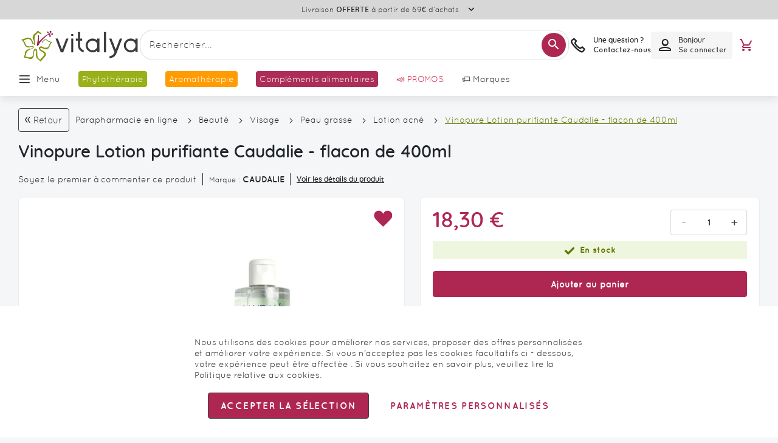

--- FILE ---
content_type: text/html; charset=UTF-8
request_url: https://www.vitalya.fr/caudalie-vinopure-lotion-p-15804.html
body_size: 79602
content:
 <!doctype html><html lang="fr"><head prefix="og: http://ogp.me/ns# fb: http://ogp.me/ns/fb# product: http://ogp.me/ns/product#"><script> var LOCALE = 'fr\u002DFR'; var BASE_URL = 'https\u003A\u002F\u002Fwww.vitalya.fr\u002F'; var require = { 'baseUrl': 'https\u003A\u002F\u002Fwww.vitalya.fr\u002Fstatic\u002Fversion1766053669\u002Ffrontend\u002FGone\u002Ftheme\u002Dvitalya\u002Ffr_FR' };</script> <meta charset="utf-8"/>
<meta name="title" content="Vinopure Lotion purifiante bio Caudalie - peaux mixtes à tendance acnéique"/>
<meta name="description" content="Vous cherchez Vinopure Lotion purifiante bio Caudalie - flacon de 400 ml ? Achetez au meilleur prix sur Vitalya.fr, parapharmacie en ligne !"/>
<meta name="robots" content="INDEX,FOLLOW"/>
<meta name="viewport" content="width=device-width, initial-scale=1.0 maximum-scale=1, user-scalable=no"/>
<meta name="format-detection" content="telephone=no"/>
<title>Vinopure Lotion purifiante bio Caudalie - peaux mixtes à tendance acnéique</title>
<link  rel="stylesheet" type="text/css"  media="all" href="https://www.vitalya.fr/static/version1766053669/_cache/merged/6fdd45a1123c33359974a1ccbda24300.min.css" />
<link  rel="stylesheet" type="text/css"  media="screen and (min-width: 768px)" href="https://www.vitalya.fr/static/version1766053669/frontend/Gone/theme-vitalya/fr_FR/css/styles-l.min.css" />

<script  type="text/javascript"  src="https://www.vitalya.fr/static/version1766053669/_cache/merged/eb1fd55e59ad6507cc88b5a88c0a1345.min.js"></script>
<link rel="preload" as="font" crossorigin="anonymous" href="https://www.vitalya.fr/static/version1766053669/frontend/Gone/theme-vitalya/fr_FR/fonts/opensans/light/opensans-300.woff2" />
<link rel="preload" as="font" crossorigin="anonymous" href="https://www.vitalya.fr/static/version1766053669/frontend/Gone/theme-vitalya/fr_FR/fonts/opensans/regular/opensans-400.woff2" />
<link rel="preload" as="font" crossorigin="anonymous" href="https://www.vitalya.fr/static/version1766053669/frontend/Gone/theme-vitalya/fr_FR/fonts/opensans/semibold/opensans-600.woff2" />
<link rel="preload" as="font" crossorigin="anonymous" href="https://www.vitalya.fr/static/version1766053669/frontend/Gone/theme-vitalya/fr_FR/fonts/opensans/bold/opensans-700.woff2" />
<link rel="preload" as="font" crossorigin="anonymous" href="https://www.vitalya.fr/static/version1766053669/frontend/Gone/theme-vitalya/fr_FR/fonts/Luma-Icons.woff2" />
<link rel="preload" as="font" crossorigin="anonymous" href="https://www.vitalya.fr/static/version1766053669/frontend/Gone/theme-vitalya/fr_FR/fonts/icons/icomoon.woff2" />
<link rel="preload" as="font" crossorigin="anonymous" href="https://www.vitalya.fr/static/version1766053669/frontend/Gone/theme-vitalya/fr_FR/fonts/quicksand/quicksand-regular.woff2" />
<link rel="preload" as="font" crossorigin="anonymous" href="https://www.vitalya.fr/static/version1766053669/frontend/Gone/theme-vitalya/fr_FR/fonts/quicksand/quicksand-bold.woff2" />
<link rel="preload" as="font" crossorigin="anonymous" href="https://www.vitalya.fr/static/version1766053669/frontend/Gone/theme-vitalya/fr_FR/fonts/quicksand/quicksand-light.woff2" />
<link rel="preload" as="font" crossorigin="anonymous" href="https://www.vitalya.fr/static/version1766053669/frontend/Gone/theme-vitalya/fr_FR/fonts/quicksand/quicksand-semibold.woff2" />
<link rel="preload" as="font" crossorigin="anonymous" href="https://www.vitalya.fr/static/version1766053669/frontend/Gone/theme-vitalya/fr_FR/fonts/quicksand/quicksand-medium.woff2" />
<link  rel="alternate" hreflang="fr-fr" href="https://www.vitalya.fr/caudalie-vinopure-lotion-p-15804.html" />
<link  rel="canonical" href="https://www.vitalya.fr/caudalie-vinopure-lotion-p-15804.html" />
<link  rel="icon" type="image/x-icon" href="https://www.vitalya.fr/media/favicon/stores/3/favicon_vitalya2.png" />
<link  rel="shortcut icon" type="image/x-icon" href="https://www.vitalya.fr/media/favicon/stores/3/favicon_vitalya2.png" />
 <script type="text&#x2F;javascript">    window.dataLayer = window.dataLayer || [];
    function gtag() { dataLayer.push(arguments) }

    window.amConsentManager = window.amConsentManager || {
        consentStates: {
            denied: 'denied',
            granted: 'granted'
        },
        storageName: 'amConsentMode',
        gdprCookie: {
            cookieGroupName: 'amcookie_allowed',
            allCookiesAllowed: '0'
        },
        defaultConsentTypesData: {"ad_storage":{"default":"0","group":"2"},"analytics_storage":{"default":"0","group":"3"},"ad_user_data":{"default":"0","group":"2"},"ad_personalization":{"default":"0","group":"2"}},
        currentStoreId: 3,
        init: function () {
            this.initStorage();
            this.setDefaultConsent();
        },
        initStorage: function () {
            const persistedConsentTypes = this.getPersistedConsentTypeState();

            if (Object.keys(persistedConsentTypes).length !== 0 && !this.shouldResetConsentState(persistedConsentTypes)) {
                return;
            }

            let consentState = {};
            for (const [type, data] of Object.entries(this.defaultConsentTypesData)) {
                consentState[type] = {
                    group: data.group,
                    status: data.default === '1' ? this.consentStates.granted : this.consentStates.denied
                };
            }

            this.resetAllowedCookiesGroups();
            this.persistConsentTypeState(consentState);
        },
        setDefaultConsent: function () {
            gtag('consent', 'default', this.getPersistedConsentTypeStateForGtag());
        },
        updateConsent: function (consent) {
            const storageConsent = this.getPersistedConsentTypeState();
            const consentState = {...storageConsent, ...consent};

            this.persistConsentTypeState(consentState);
            gtag('consent', 'update', this.getPersistedConsentTypeStateForGtag());
        },
        getConsentTypeStateByGroupIds: function (groups) {
            let consentTypeState = {};

            for (const [type, data] of Object.entries(this.defaultConsentTypesData)) {
                consentTypeState[type] = {
                    group: data.group,
                    status: (groups.includes(data.group) || groups.includes(this.gdprCookie.allCookiesAllowed))
                        ? this.consentStates.granted
                        : this.consentStates.denied
                }
            }

            return consentTypeState;
        },
        persistConsentTypeState: function (consentTypeState) {
            let persistedState = this.getPersistedConsentTypeState(false);
            persistedState[this.currentStoreId] = consentTypeState;
            localStorage.setItem(this.storageName, JSON.stringify(persistedState));
        },
        getPersistedConsentTypeState: function (forCurrentStore = true) {
            let persistedStates = JSON.parse(localStorage.getItem(this.storageName)) ?? {};

            if (forCurrentStore) {
                return persistedStates?.[this.currentStoreId] ?? {};
            }

            return persistedStates;
        },
        getPersistedConsentTypeStateForGtag: function () {
            let consentTypeState = {};
            let persistedState = this.getPersistedConsentTypeState();

            for (const [type, data] of Object.entries(persistedState)) {
                consentTypeState[type] = data.status;
            }

            return consentTypeState;
        },
        shouldResetConsentState: function (persistedConsentTypes) {
            if (Object.keys(persistedConsentTypes).length != Object.keys(this.defaultConsentTypesData).length
                || !document.cookie.includes(this.gdprCookie.cookieGroupName)
            ) {
                return true;
            }

            for (const [type, data] of Object.entries(persistedConsentTypes)) {
                if (data.group !== this.defaultConsentTypesData[type].group) {
                    return true;
                }
            }

            return false;
        },
        resetAllowedCookiesGroups: function () {
            document.cookie = this.gdprCookie.cookieGroupName + '=0;max-age=-1;domain=' + location.hostname;
        }
    };

    window.amConsentManager.init();</script>  <script async src="//t4.my-probance.one/webtrax/rsc/pharmashopi.js"></script> <script type="text/x-magento-init">
        {
            "*": {
                "Magento_PageCache/js/form-key-provider": {
                    "isPaginationCacheEnabled":
                        0                }
            }
        }</script> <script type="text&#x2F;javascript"> window.dataLayer = window.dataLayer || [];  window.getAmGa4Cookie = function () { let cookies = {}; document.cookie.split(';').forEach(function (el) { let [key, value] = el.split('='); cookies[key.trim()] = value; }); return cookies['amga4_customer'] ? decodeURIComponent(cookies['amga4_customer']) : '{}'; };  (function () {  /** * @var {[Object]} */ const userProperties = JSON.parse(window.getAmGa4Cookie()); if (userProperties.customerGroup) { window.dataLayer.push({'customerGroup': userProperties.customerGroup}); } if (userProperties.customerId) { window.dataLayer.push({'customerId': userProperties.customerId}); }  /** * @var {[Object]} */ const dataToPush = JSON.parse('\u005B\u007B\u0022event\u0022\u003A\u0022view_item\u0022,\u0022items\u0022\u003A\u005B\u007B\u0022id\u0022\u003A\u00223522930005049\u0022,\u0022google_business_vertical\u0022\u003A\u0022retail\u0022\u007D\u005D,\u0022value\u0022\u003A18.3\u007D\u005D'); dataToPush.forEach((dataObject) => { window.dataLayer.push(dataObject); }); })();</script>  <!-- Google Tag Manager --> <script type="text&#x2F;javascript"> function callAmGA4GTM () { (function(w,d,s,l,i){w[l]=w[l]||[];w[l].push({'gtm.start': new Date().getTime(),event:'gtm.js'});var f=d.getElementsByTagName(s)[0], j=d.createElement(s),dl=l!='dataLayer'?'&l='+l:'';j.async=true;j.src= 'https://www.googletagmanager.com/gtm.js?id='+i+dl;var n=d.querySelector('[nonce]'); n&&j.setAttribute('nonce',n.nonce||n.getAttribute('nonce'));f.parentNode.insertBefore(j,f); })(window,document,'script','dataLayer', 'GTM-PCHDL4BQ'); }</script> <!-- End Google Tag Manager --><script type="text&#x2F;javascript"> (function () {  callAmGA4GTM();  })();</script>   <script data-rocketjavascript="false"> var MagefanWebP = { _canUseWebP: null, getUserAgentInfo: function(){ try { var ua = navigator.userAgent, tem, M = ua.match(/(opera|chrome|safari|firefox|msie|trident(?=\/))\/?\s*(\d+)/i) || []; if (/trident/i.test(M[1])) { tem = /\brv[ :]+(\d+)/g.exec(ua) || []; return ['IE', (tem[1] || '')]; } if (M[1] === 'Chrome') { tem = ua.match(/\b(OPR|Edge)\/(\d+)/); if (tem != null) { tem = tem.slice(1); tem[0] = tem[0].replace('OPR', 'Opera'); return tem; } } M = M[2] ? [M[1], M[2]] : [navigator.appName, navigator.appVersion, '-?']; if ((tem = ua.match(/version\/(\d+)/i)) != null) M.splice(1, 1, tem[1]); return M; } catch (e) { return ['', 0]; } }, canUseWebP: function(){  if (null !== this._canUseWebP){ return this._canUseWebP; } try { var elem = document.createElement('canvas'); if (!!(elem.getContext && elem.getContext('2d'))) { var r = (elem.toDataURL('image/webp').indexOf('data:image/webp') == 0); if (!r) { var ua = this.getUserAgentInfo(); if (ua && ua.length > 1) { ua[0] = ua[0].toLowerCase(); if ('firefox' == ua[0] && parseInt(ua[1]) >= 65) { this._canUseWebP = true; return this._canUseWebP; } if ('edge' == ua[0] && parseInt(ua[1]) >= 18) { this._canUseWebP = true; return this._canUseWebP; } if ('safari' == ua[0]) { if (navigator.platform.includes('Mac')) { if (parseInt(ua[1]) >= 16) { this._canUseWebP = true; } } else { if (parseInt(ua[1]) >= 15) { this._canUseWebP = true; } } return this._canUseWebP; } } } this._canUseWebP = r; return this._canUseWebP; } this._canUseWebP = false; return this._canUseWebP; } catch (e) { console.log(e); this._canUseWebP = false; return this._canUseWebP; } }, getOriginWebPImage: function(src) { if (src.indexOf('mf_webp') == -1) { return src; } var array = src.split('/'); var imageFormat = ''; for (var i = 0; i < array.length; i++) { if (array[i] == 'mf_webp') { imageFormat = array[i + 1]; array.splice(i, 3); break; } } src = array.join('/'); return src.replace('.webp', '.' + imageFormat); }, getWebUrl: function (imageUrl) { /* @var string */ imageUrl = imageUrl.trim(); var baseUrl = 'https://www.vitalya.fr/'; var imageFormat = imageUrl.split('.').pop(); if ('webp' === imageFormat) { return imageUrl; } var mediaBaseUrl = 'https://www.vitalya.fr/media/'; var staticBaseUrl = 'https://www.vitalya.fr/static/'; if (imageUrl.indexOf(mediaBaseUrl) == -1 && imageUrl.indexOf(staticBaseUrl) == -1) { mediaBaseUrl = baseUrl + 'media/'; staticBaseUrl = baseUrl + 'static/'; if (imageUrl.indexOf(mediaBaseUrl) == -1 && imageUrl.indexOf(staticBaseUrl) == -1) { return false; } } var imagePath = imageUrl; imagePath = imagePath.replace(mediaBaseUrl, 'media/'); imagePath = imagePath.replace(staticBaseUrl, 'static/'); imagePath = imagePath.replace(baseUrl + 'pub/media/', 'media/'); imagePath = imagePath.replace(baseUrl + 'pub/static/', 'static/'); imagePath = imagePath.replace(/\.(jpe?g|png|gif)$/i, '.webp'); imagePath = mediaBaseUrl + 'mf_webp/' + imageFormat + '/' + imagePath; imagePath = imagePath.replace('%20', ' '); imagePath = imagePath.replace(/version\d{10}\//g, ''); return imagePath; } }; /* MagicToolboxContainer Fix */ function MagefanWebPMagicToolboxContainerFix() { if (!MagefanWebP.canUseWebP()) { (function(){ var i; var els = document.querySelectorAll('.MagicToolboxContainer a, .MagicToolboxContainer img'); if (!els) return; var el; for (i=0; i<els.length; i++) { el = els[i]; if (el.href) { el.href = MagefanWebP.getOriginWebPImage(el.href); } if (el.getAttribute('webpimg')) { el.src = MagefanWebP.getOriginWebPImage(el.getAttribute('webpimg')); } else { if (el.src) { el.src = MagefanWebP.getOriginWebPImage(el.src); } } if (el.dataset && el.dataset.image) { el.dataset.image = MagefanWebP.getOriginWebPImage(el.dataset.image); } } })(); } else { replacePixelMagicToolbox(); checkIfPixelReplaced(); } } function replacePixelMagicToolbox() { (function() { var i, els = document.querySelectorAll('.MagicToolboxContainer img'); if (!els) return; var el; for (i=0; i<els.length; i++) { el = els[i]; if (el.getAttribute('webpimg')) { el.src = el.getAttribute('webpimg'); } } })(); } function checkIfPixelReplaced() { var intervalCounter = 0, waitForMagicToolbox = setInterval(function() { if (document.querySelectorAll('figure img[src$="/p.jpg"]').length) { replacePixelMagicToolbox(); clearInterval(waitForMagicToolbox); } if (intervalCounter > 10) { clearInterval(waitForMagicToolbox); } intervalCounter++; }, 500); } function updateBodyClassAndFallbackToOriginalImagesIfNoWebPSupport() { if (!MagefanWebP.canUseWebP()) { document.body.className += ' no-webp '; (function(){ var i; var els = document.querySelectorAll('a[href$=".webp"]'); if (!els) return; var el; for (i=0; i<els.length; i++) { el = els[i]; if (el.href) { el.href = MagefanWebP.getOriginWebPImage(el.href); } } })(); } else { document.body.className += ' webp-supported '; } } document.addEventListener('DOMContentLoaded', updateBodyClassAndFallbackToOriginalImagesIfNoWebPSupport); document.addEventListener('breeze:load', updateBodyClassAndFallbackToOriginalImagesIfNoWebPSupport); </script>  <script> document.addEventListener('DOMContentLoaded', function(e){ if (!MagefanWebP.canUseWebP()) { /* Replace some custom webp images with original one if webp is not supported */ /* Can add <a> tag in future as well */ setInterval(function(){ document.querySelectorAll("img[src$='.webp']:not(.no-origin-webp-img)").forEach(function(el){ var scr = el.getAttribute('src'); var newScr = MagefanWebP.getOriginWebPImage(scr); if (scr != newScr) { el.setAttribute('src', newScr); } else { el.classList.add('no-origin-webp-img'); } }); }, 1000); } function processLazyPictureImg(img) { var src = img.getAttribute('src'); var keys = ['original', 'src', 'lazyload']; var original, _original; for (var i=0;i<keys.length;i++) { _original = img.getAttribute('data-' + keys[i]); if (_original) { original = _original; break; } } if (original == src) { if (img.getAttribute('data-mf-lazy-picture-img')) return; img.setAttribute('data-mf-lazy-picture-img', 1); img.parentElement.querySelectorAll('source').forEach(function(el){ var srcset = el.getAttribute('srcset'); var originalset = el.getAttribute('data-originalset'); if (originalset && (originalset != srcset)) { el.setAttribute('srcset', originalset); el.classList.remove('lazyload'); } }); var lazyLoader = img.closest('.lazy-loader'); if (lazyLoader) { lazyLoader.classList.remove('lazy-loader'); } document.querySelectorAll("picture img[src='"+src+"']").forEach(function(img){ processLazyPictureImg(img); }); } } document.querySelectorAll('picture img[data-original],picture img[data-src],picture img[data-lazyload]').forEach(function(el){ el.addEventListener('load', function(e){ processLazyPictureImg(e.target); }); processLazyPictureImg(el); }); }); </script> <style> picture.mfwebp source.lazyload, picture.mfwebp source.lazy {background:none;content:none;}</style>    <script type="text&#x2F;javascript">var script = document.createElement('script');
script.src = 'https://integrations.etrusted.com/applications/widget.js/v2';
script.async = true;
script.defer = true;
document.head.appendChild(script);</script>  <meta property="og:type" content="product" /><meta property="og:title" content="Vinopure&#x20;Lotion&#x20;purifiante&#x20;Caudalie&#x20;-&#x20;flacon&#x20;de&#x20;400ml" /><meta property="og:image" content="https://www.vitalya.fr/media/catalog/product/cache/3c4265fea8008d6bef8197bc9519d338/3/5/3522930005049.jpeg" /><meta property="og:description" content="Vinopure&#x20;Lotion&#x20;purifiante&#x20;bio&#x20;Caudalie&#x20;est&#x20;une&#x20;lotion&#x20;purifiante&#x20;qui&#x20;r&#xE9;duit&#x20;les&#x20;imperfections&#x20;et&#x20;les&#x20;zones&#x20;de&#x20;brillance." /><meta property="og:url" content="https://www.vitalya.fr/caudalie-vinopure-lotion-p-15804.html" /> <meta property="product:price:amount" content="18.300001"/> <meta property="product:price:currency" content="EUR"/> 
<!-- Magic 360 Magento 2 module version v1.7.8 [v1.6.96:v4.6.13] -->
<script type="text/javascript">window["mgctlbx$Pltm"] = "Magento 2";</script>
<link type="text/css" href="https://www.vitalya.fr/static/version1766053669/frontend/Gone/theme-vitalya/fr_FR/MagicToolbox_Magic360/css/magic360.min.css" rel="stylesheet" media="screen" />
<link type="text/css" href="https://www.vitalya.fr/static/version1766053669/frontend/Gone/theme-vitalya/fr_FR/MagicToolbox_Magic360/css/magic360.module.min.css" rel="stylesheet" media="screen" />
<script type="text/javascript" src="https://www.vitalya.fr/static/version1766053669/frontend/Gone/theme-vitalya/fr_FR/MagicToolbox_Magic360/js/magic360.min.js"></script>
<script type="text/javascript">
	Magic360Options = {
		'rows':1,
		'columns':36,
		'magnify':true,
		'magnifier-width':'80%',
		'magnifier-shape':'inner',
		'fullscreen':true,
		'spin':'drag',
		'autospin-direction':'clockwise',
		'sensitivityX':50,
		'sensitivityY':50,
		'mousewheel-step':1,
		'autospin-speed':3600,
		'smoothing':true,
		'autospin':'once',
		'autospin-start':'load,hover',
		'autospin-stop':'click',
		'initialize-on':'load',
		'start-column':1,
		'start-row':'auto',
		'loop-column':true,
		'loop-row':false,
		'reverse-column':false,
		'reverse-row':false,
		'column-increment':1,
		'row-increment':1,
		'hint':true
	}
</script>
<script type="text/javascript">
	Magic360Lang = {
		'loading-text':'Chargement...',
		'fullscreen-loading-text':'Chargement...',
		'hint-text':'Faire glisser l\'image',
		'mobile-hint-text':'Faire glisser l\'image'
	}
</script>
</head><body data-container="body" data-mage-init='{"loaderAjax": {}, "loader": { "icon": "https://www.vitalya.fr/static/version1766053669/frontend/Gone/theme-vitalya/fr_FR/images/loader-2.gif"}}' class="vitalya catalog-product-view product-caudalie-vinopure-lotion-p-15804 page-layout-1column" id="html-body"><div style="display: none;"></div>        <script type="text/x-magento-init">
    {
        "*": {
            "Magento_PageBuilder/js/widget-initializer": {
                "config": {"[data-content-type=\"slider\"][data-appearance=\"default\"]":{"Magento_PageBuilder\/js\/content-type\/slider\/appearance\/default\/widget":false},"[data-content-type=\"map\"]":{"Magento_PageBuilder\/js\/content-type\/map\/appearance\/default\/widget":false},"[data-content-type=\"row\"]":{"Magento_PageBuilder\/js\/content-type\/row\/appearance\/default\/widget":false},"[data-content-type=\"tabs\"]":{"Magento_PageBuilder\/js\/content-type\/tabs\/appearance\/default\/widget":false},"[data-content-type=\"slide\"]":{"Magento_PageBuilder\/js\/content-type\/slide\/appearance\/default\/widget":{"buttonSelector":".pagebuilder-slide-button","showOverlay":"hover","dataRole":"slide"}},"[data-content-type=\"banner\"]":{"Magento_PageBuilder\/js\/content-type\/banner\/appearance\/default\/widget":{"buttonSelector":".pagebuilder-banner-button","showOverlay":"hover","dataRole":"banner"}},"[data-content-type=\"buttons\"]":{"Magento_PageBuilder\/js\/content-type\/buttons\/appearance\/inline\/widget":false},"[data-content-type=\"products\"][data-appearance=\"carousel\"]":{"Magento_PageBuilder\/js\/content-type\/products\/appearance\/carousel\/widget":false},"[data-content-type=\"faq\"]":{"Gone_PageBuilder\/js\/content-type\/faq\/appearance\/default\/widget":false}},
                "breakpoints": {"desktop":{"conditions":{"min-width":"1440px"},"options":{"products":{"default":{"slidesToShow":"6"},"continuous":{"slidesToShow":"6"}}},"label":"Desktop","stage":true,"default":true,"class":"desktop-switcher","icon":"Magento_PageBuilder::css\/images\/switcher\/switcher-desktop.svg"},"tablet":{"conditions":{"max-width":"1024px","min-width":"769px"},"options":{"products":{"default":{"slidesToShow":"4"},"continuous":{"slidesToShow":"4"}}}},"mobile":{"conditions":{"max-width":"768px","min-width":"480px"},"options":{"products":{"default":{"slidesToShow":"2"},"continuous":{"slidesToShow":"2"}}},"label":"Mobile","stage":true,"class":"mobile-switcher","media":"only screen and (max-width: 768px)","icon":"Magento_PageBuilder::css\/images\/switcher\/switcher-mobile.svg"},"mobile-small":{"conditions":{"max-width":"479px"},"options":{"products":{"default":{"slidesToShow":"1"},"continuous":{"slidesToShow":"1"}}}},"large-tablet":{"conditions":{"max-width":"1439px","min-width":"1025px"},"options":{"products":{"default":{"slidesToShow":"5"},"continuous":{"slidesToShow":"5"}}}}}            }
        }
    }</script>  <div class="cookie-status-message" id="cookie-status">The store will not work correctly when cookies are disabled.</div> <script type="text&#x2F;javascript">document.querySelector("#cookie-status").style.display = "none";</script> <script type="text/x-magento-init">
    {
        "*": {
            "cookieStatus": {}
        }
    }</script> <script type="text/x-magento-init">
    {
        "*": {
            "mage/cookies": {
                "expires": null,
                "path": "\u002F",
                "domain": ".www.vitalya.fr",
                "secure": true,
                "lifetime": "3600"
            }
        }
    }</script>  <noscript><div class="message global noscript"><div class="content"><p><strong>Javascript est désactivé dans votre navigateur.</strong> <span> Pour une meilleure expérience sur notre site, assurez-vous d’activer JavaScript dans votre navigateur.</span></p></div></div></noscript>    <script> window.cookiesConfig = window.cookiesConfig || {}; window.cookiesConfig.secure = true; </script> <script>    require.config({
        map: {
            '*': {
                wysiwygAdapter: 'mage/adminhtml/wysiwyg/tiny_mce/tinymceAdapter'
            }
        }
    });</script> <script>    require.config({
        paths: {
            googleMaps: 'https\u003A\u002F\u002Fmaps.googleapis.com\u002Fmaps\u002Fapi\u002Fjs\u003Fv\u003D3.53\u0026key\u003D'
        },
        config: {
            'Magento_PageBuilder/js/utils/map': {
                style: '',
            },
            'Magento_PageBuilder/js/content-type/map/preview': {
                apiKey: '',
                apiKeyErrorMessage: 'You\u0020must\u0020provide\u0020a\u0020valid\u0020\u003Ca\u0020href\u003D\u0027https\u003A\u002F\u002Fwww.vitalya.fr\u002Fadminhtml\u002Fsystem_config\u002Fedit\u002Fsection\u002Fcms\u002F\u0023cms_pagebuilder\u0027\u0020target\u003D\u0027_blank\u0027\u003EGoogle\u0020Maps\u0020API\u0020key\u003C\u002Fa\u003E\u0020to\u0020use\u0020a\u0020map.'
            },
            'Magento_PageBuilder/js/form/element/map': {
                apiKey: '',
                apiKeyErrorMessage: 'You\u0020must\u0020provide\u0020a\u0020valid\u0020\u003Ca\u0020href\u003D\u0027https\u003A\u002F\u002Fwww.vitalya.fr\u002Fadminhtml\u002Fsystem_config\u002Fedit\u002Fsection\u002Fcms\u002F\u0023cms_pagebuilder\u0027\u0020target\u003D\u0027_blank\u0027\u003EGoogle\u0020Maps\u0020API\u0020key\u003C\u002Fa\u003E\u0020to\u0020use\u0020a\u0020map.'
            },
        }
    });</script><script>
    require.config({
        shim: {
            'Magento_PageBuilder/js/utils/map': {
                deps: ['googleMaps']
            }
        }
    });</script> <!-- Google Tag Manager (noscript) --><noscript><iframe src="https://www.googletagmanager.com/ns.html?id=GTM-PCHDL4BQ" height="0" width="0" style="display:none;visibility:hidden"></iframe></noscript><!-- End Google Tag Manager (noscript) --> <script type="text/x-magento-init">
    {
        "*": {
            "Amasty_GA4/js/event/ajax-observer": {
                "observedEvents": [{"gaEvent":"add_to_cart","pathname":"checkout\/cart\/add","observerType":"ajaxComplete"},{"gaEvent":"add_to_cart","pathname":"amasty_cart\/cart\/add","observerType":"ajaxComplete"},{"gaEvent":"remove_from_cart","pathname":"checkout\/sidebar\/removeItem","observerType":"ajaxSend"},{"gaEvent":"add_payment_info","pathname":"\/set-payment-information","observerType":"ajaxComplete"},{"gaEvent":"add_shipping_info","pathname":"\/shipping-information","observerType":"ajaxComplete"}]            }
        }
    }</script> <script type="text/x-magento-init">
    {
        "*": {
            "Amasty_GA4/js/event/product/wishlist": {}
        }
    }</script> <script type="text&#x2F;javascript">window.isGdprCookieEnabled = true;

require(['Amasty_GdprFrontendUi/js/modal-show'], function (modalConfigInit) {
    modalConfigInit({"isDeclineEnabled":0,"barLocation":0,"policyText":"Nous utilisons des cookies pour am\u00e9liorer nos services, proposer des offres personnalis\u00e9es et am\u00e9liorer votre exp\u00e9rience. Si vous n'acceptez pas les cookies facultatifs ci - dessous, votre exp\u00e9rience peut \u00eatre affect\u00e9e . Si vous souhaitez en savoir plus, veuillez lire la <a href=\"\/charte-de-protection-des-donnees-personnelles-pxl-259.html\" title=\"Politique relative aux cookies\" target=\"_blank\">Politique relative aux cookies<\/a>.","firstShowProcess":"0","cssConfig":{"backgroundColor":null,"policyTextColor":null,"textColor":null,"titleColor":null,"linksColor":null,"acceptBtnColor":null,"acceptBtnColorHover":null,"acceptBtnTextColor":null,"acceptBtnTextColorHover":null,"acceptBtnOrder":null,"allowBtnTextColor":null,"allowBtnTextColorHover":null,"allowBtnColor":null,"allowBtnColorHover":null,"allowBtnOrder":null,"declineBtnTextColorHover":null,"declineBtnColorHover":null,"declineBtnTextColor":null,"declineBtnColor":null,"declineBtnOrder":null},"isAllowCustomersCloseBar":true,"isPopup":true,"isModal":false,"className":"amgdprjs-bar-template","buttons":[{"label":"Accepter la s\u00e9lection","dataJs":"accept","class":"-allow -save","action":"allowCookies"},{"label":"Param\u00e8tres personnalis\u00e9s","dataJs":"settings","class":"-settings"}],"template":"<div role=\"alertdialog\"\n     class=\"modal-popup _show amgdprcookie-bar-container <% if (data.isPopup) { %>-popup<% } %>\"\n     data-amcookie-js=\"bar\"\n     aria-label=\"<%= phrase.cookieBar %>\"\n>\n    <div data-amgdprcookie-focus-start tabindex=\"0\">\n        <span tabindex=\"0\" class=\"amgdprcookie-focus-guard\" data-focus-to=\"last\"><\/span>\n        <% if (data.isAllowCustomersCloseBar){ %>\n        <button class=\"action-close\" data-amcookie-js=\"close-cookiebar\" type=\"button\">\n            <span data-bind=\"i18n: 'Close Cookie Bar'\"><\/span>\n        <\/button>\n        <% } %>\n        <div class=\"amgdprcookie-bar-block\">\n            <div id=\"amgdprcookie-policy-text\" class=\"amgdprcookie-policy\"><%= data.policyText %><\/div>\n            <div class=\"amgdprcookie-buttons-block\">\n                <% _.each(data.buttons, function(button) { %>\n                <button\n                    class=\"amgdprcookie-button <%= button.class %>\"\n                    disabled\n                    data-amgdprcookie-js=\"<%= button.dataJs %>\"\n                >\n                    <%= button.label %>\n                <\/button>\n                <% }); %>\n            <\/div>\n        <\/div>\n        <span tabindex=\"0\" class=\"amgdprcookie-focus-guard\" data-focus-to=\"first\"><\/span>\n    <\/div>\n<\/div>\n\n<style>\n    <% if(css.backgroundColor){ %>\n    .amgdprcookie-bar-container {\n        background-color: <%= css.backgroundColor %>\n    }\n    <% } %>\n    <% if(css.policyTextColor){ %>\n    .amgdprcookie-bar-container .amgdprcookie-policy {\n        color: <%= css.policyTextColor %>;\n    }\n    <% } %>\n    <% if(css.textColor){ %>\n    .amgdprcookie-bar-container .amgdprcookie-text {\n        color: <%= css.textColor %>;\n    }\n    <% } %>\n    <% if(css.titleColor){ %>\n    .amgdprcookie-bar-container .amgdprcookie-header {\n        color: <%= css.titleColor %>;\n    }\n    <% } %>\n    <% if(css.linksColor){ %>\n    .amgdprcookie-bar-container .amgdprcookie-link,\n    .amgdprcookie-bar-container .amgdprcookie-policy a {\n        color: <%= css.linksColor %>;\n    }\n    <% } %>\n    <% if(css.acceptBtnOrder || css.acceptBtnColor || css.acceptBtnTextColor){ %>\n    .amgdprcookie-bar-container .amgdprcookie-button.-save {\n        <% if(css.acceptBtnOrder) { %>order: <%= css.acceptBtnOrder %>; <% } %>\n        <% if(css.acceptBtnColor) { %>\n            background-color: <%= css.acceptBtnColor %>;\n            border-color: <%= css.acceptBtnColor %>;\n        <% } %>\n        <% if(css.acceptBtnTextColor) { %>color: <%= css.acceptBtnTextColor %>; <% } %>\n    }\n    <% } %>\n    <% if(css.acceptBtnColorHover || css.acceptBtnTextColorHover){ %>\n    .amgdprcookie-bar-container .amgdprcookie-button.-save:hover {\n        <% if(css.acceptBtnColorHover) { %>\n            background-color: <%= css.acceptBtnColorHover %>;\n            border-color: <%= css.acceptBtnColorHover %>;\n        <% } %>\n        <% if(css.acceptBtnTextColorHover) { %> color: <%= css.acceptBtnTextColorHover %>; <% } %>\n    }\n    <% } %>\n    <% if(css.allowBtnOrder || css.allowBtnColor || css.allowBtnTextColor){ %>\n    .amgdprcookie-bar-container .amgdprcookie-button.-settings {\n        <% if(css.allowBtnOrder) { %> order: <%= css.allowBtnOrder %>; <% } %>\n        <% if(css.allowBtnColor) { %>\n            background-color: <%= css.allowBtnColor %>;\n            border-color: <%= css.allowBtnColor %>;\n        <% } %>\n        <% if(css.allowBtnTextColor) { %> color: <%= css.allowBtnTextColor %>; <% } %>\n    }\n    <% } %>\n    <% if(css.allowBtnColorHover || css.allowBtnTextColorHover){ %>\n    .amgdprcookie-bar-container .amgdprcookie-button.-settings:hover {\n        <% if(css.allowBtnColorHover) { %>\n            background-color: <%= css.allowBtnColorHover %>;\n            border-color: <%= css.allowBtnColorHover %>;\n        <% } %>\n        <% if(css.allowBtnTextColorHover) { %> color: <%= css.allowBtnTextColorHover %>; <% } %>\n    }\n    <% } %>\n    <% if(css.declineBtnOrder || css.declineBtnColor || css.declineBtnTextColor){ %>\n    .amgdprcookie-bar-container .amgdprcookie-button.-decline {\n        <% if(css.declineBtnOrder) { %> order: <%= css.declineBtnOrder %>; <% } %>\n        <% if(css.declineBtnColor) { %>\n            background-color: <%= css.declineBtnColor %>;\n            border-color: <%= css.declineBtnColor %>;\n        <% } %>\n        <% if(css.declineBtnTextColor) { %> color: <%= css.declineBtnTextColor %>; <% } %>\n    }\n    <% } %>\n    <% if(css.declineBtnColorHover || css.declineBtnTextColorHover){ %>\n    .amgdprcookie-bar-container .amgdprcookie-button.-decline:hover {\n        <% if(css.declineBtnColorHover) { %>\n            background-color: <%= css.declineBtnColorHover %>;\n            border-color: <%= css.declineBtnColorHover %>;\n        <% } %>\n        <% if(css.declineBtnTextColorHover) { %> color: <%= css.declineBtnTextColorHover %>; <% } %>\n    }\n    <% } %>\n<\/style>\n"});
});</script> <script type="text/x-magento-init">
        {
            "*": {
                "Magento_Ui/js/core/app": {"components":{"gdpr-cookie-modal":{"cookieText":"Nous utilisons des cookies pour am\u00e9liorer nos services, proposer des offres personnalis\u00e9es et am\u00e9liorer votre exp\u00e9rience. Si vous n'acceptez pas les cookies facultatifs ci - dessous, votre exp\u00e9rience peut \u00eatre affect\u00e9e . Si vous souhaitez en savoir plus, veuillez lire la <a href=\"\/charte-de-protection-des-donnees-personnelles-pxl-259.html\" title=\"Politique relative aux cookies\" target=\"_blank\">Politique relative aux cookies<\/a>.","firstShowProcess":"0","acceptBtnText":"Accepter la s\u00e9lection","declineBtnText":"Tout refuser","settingsBtnText":null,"isDeclineEnabled":0,"isAllowCustomersCloseBar":true,"component":"Amasty_GdprFrontendUi\/js\/cookies","barType":2,"barLocation":0,"children":{"gdpr-cookie-settings-modal":{"component":"Amasty_GdprFrontendUi\/js\/modal\/cookie-settings"},"gdpr-cookie-information-modal":{"component":"Amasty_GdprFrontendUi\/js\/modal\/cookie-information"}}}}}            }
        }</script><!-- ko scope: 'gdpr-cookie-modal' --><!--ko template: getTemplate()--><!-- /ko --><!-- /ko --><style> .amgdprjs-bar-template { z-index: 999;  bottom: 0;  }</style>    <style> .slick-slide:not(.slick-active) .background-image {display: none;}</style><div class="page-wrapper"><header class="page-header"><div class="header-top"> <div class="header-notice">   <p class="header-message" >Livraison <strong>confidentielle</strong> en 24/48h dès 3.99€</p>  <p class="header-message" style="display:none">Livraison <strong>OFFERTE</strong> à partir de 69€ d’achats</p>   <button type="button" title="Plus d'information" class="header-notice-cta"><span>Plus d&#039;information</span></button>   </div> <div id="header-notice-accordion" class="header-notice-accordion" style="display:none;"><div class="header-notice-close"><button type="button" title="Fermer" class="button-secondary action"><span>Fermer</span></button></div><div id="header-notice-content"><div id="header-notice-content-wrapper"></div></div><div class="header-notice-overlay"></div></div>  <script>
        require([
            'jquery'
        ], function($) {
            var messages = $('.header-message');
            var currentMessage = 0;
            var totalMessages = messages.length;
            var messageRotation; 
            var ajaxData; 

            function rotateMessages() {
                messages.eq(currentMessage).fadeOut(500, function() {
                    currentMessage = (currentMessage + 1) % totalMessages;
                    messages.eq(currentMessage).fadeIn(500);
                });
            }

            function startMessageRotation() {
                
                if (messageRotation) {
                    clearInterval(messageRotation);
                }
                messageRotation = setInterval(rotateMessages, 5000);
            }

            if (totalMessages > 1) {
                startMessageRotation();
                
                $(window).on('focus', function() {
                    startMessageRotation();
                });
            }

            $('.header-notice').on('click', function() {
                var accordion = $('#header-notice-accordion');
                var content = $('#header-notice-content-wrapper');

                if (accordion.is(':visible')) {
                    accordion.slideUp();
                    $('body').removeClass('_has-modal');
                } else {
                    accordion.slideDown('slow');
                    $('body').addClass('_has-modal');
                    content.html('<p>Chargement en cours...</p>');

                    if(ajaxData == null) {
                        
                        $.ajax({
                            url: 'https://www.vitalya.fr/headernotice/index/index/',
                            type: 'GET',
                            success: function(data) {
                                content.html(data.html);
                                ajaxData = data;
                            },
                            error: function(error) {
                                console.log(error);
                                content.html("<p>Le contenu n'a pas pu être chargé</p>");
                            }
                        });
                    }else{
                        content.html(ajaxData.html);
                    }
                }
            });

            $('.header-notice-close, .header-notice-overlay').on('click', function() {
                $('#header-notice-accordion').slideUp();
                $('body').removeClass('_has-modal');
            });
        });</script> </div><div class="header content"><span data-action="toggle-nav" class="action nav-toggle"><span>Menu</span></span>  <a class="logo" href="https://www.vitalya.fr/" title="Parapharmacie&#x20;en&#x20;ligne&#x20;100&#x25;&#x20;nature&#x20;&#x21;" aria-label="store logo"> <picture class="mfwebp">                <source  mfdislazy="1" fetchpriority="high" title="Parapharmacie&#x20;en&#x20;ligne&#x20;100&#x25;&#x20;nature&#x20;&#x21;" width="200" height="33"  type="image/webp" srcset="https://www.vitalya.fr/media/mf_webp/png/media/logo/stores/3/vitalya-logo.webp">                 <img data-webpconverted="1" mfdislazy="1" fetchpriority="high" src="https://www.vitalya.fr/media/logo/stores/3/vitalya-logo.png" title="Parapharmacie&#x20;en&#x20;ligne&#x20;100&#x25;&#x20;nature&#x20;&#x21;" alt="Parapharmacie&#x20;en&#x20;ligne&#x20;100&#x25;&#x20;nature&#x20;&#x21;" width="200" height="33" /></picture></a>     <div class="block block-search"><div class="block block-title"><strong>Rechercher</strong></div><div class="block block-content"><form id="minisearch-form-top-search" class="form minisearch" action="https://www.vitalya.fr/catalogsearch/result/" method="get" ><div class="field search"><label class="label" for="minisearch-input-top-search" data-role="minisearch-label"><span>Rechercher</span></label> <div class="control"><input id="minisearch-input-top-search" type="text" name="q" value="" placeholder="Rechercher..." class="input-text" maxlength="128" role="combobox" aria-haspopup="false" aria-autocomplete="both" aria-expanded="false" autocomplete="off" data-block="autocomplete-form" data-mage-init="&#x7B;&quot;quickSearch&quot;&#x3A;&#x7B;&quot;formSelector&quot;&#x3A;&quot;&#x23;minisearch-form-top-search&quot;,&quot;url&quot;&#x3A;&quot;https&#x3A;&#x5C;&#x2F;&#x5C;&#x2F;www.vitalya.fr&#x5C;&#x2F;search&#x5C;&#x2F;ajax&#x5C;&#x2F;suggest&#x5C;&#x2F;&quot;,&quot;destinationSelector&quot;&#x3A;&quot;&#x23;minisearch-autocomplete-top-search&quot;,&quot;templates&quot;&#x3A;&#x7B;&quot;term&quot;&#x3A;&#x7B;&quot;title&quot;&#x3A;&quot;Recherches&#x20;populaires&quot;,&quot;template&quot;&#x3A;&quot;Smile_ElasticsuiteCore&#x5C;&#x2F;autocomplete&#x5C;&#x2F;term&quot;&#x7D;,&quot;product&quot;&#x3A;&#x7B;&quot;title&quot;&#x3A;&quot;Produits&quot;,&quot;template&quot;&#x3A;&quot;Smile_ElasticsuiteCatalog&#x5C;&#x2F;autocomplete&#x5C;&#x2F;product&quot;&#x7D;,&quot;category&quot;&#x3A;&#x7B;&quot;title&quot;&#x3A;&quot;Categories&quot;,&quot;template&quot;&#x3A;&quot;Smile_ElasticsuiteCatalog&#x5C;&#x2F;autocomplete&#x5C;&#x2F;category&quot;&#x7D;,&quot;product_attribute&quot;&#x3A;&#x7B;&quot;title&quot;&#x3A;&quot;Attributs&quot;,&quot;template&quot;&#x3A;&quot;Smile_ElasticsuiteCatalog&#x5C;&#x2F;autocomplete&#x5C;&#x2F;product-attribute&quot;,&quot;titleRenderer&quot;&#x3A;&quot;Smile_ElasticsuiteCatalog&#x5C;&#x2F;js&#x5C;&#x2F;autocomplete&#x5C;&#x2F;product-attribute&quot;&#x7D;&#x7D;,&quot;priceFormat&quot;&#x3A;&#x7B;&quot;pattern&quot;&#x3A;&quot;&#x25;s&#x5C;u00a0&#x5C;u20ac&quot;,&quot;precision&quot;&#x3A;2,&quot;requiredPrecision&quot;&#x3A;2,&quot;decimalSymbol&quot;&#x3A;&quot;,&quot;,&quot;groupSymbol&quot;&#x3A;&quot;&#x5C;u202f&quot;,&quot;groupLength&quot;&#x3A;3,&quot;integerRequired&quot;&#x3A;false&#x7D;,&quot;minSearchLength&quot;&#x3A;&quot;2&quot;&#x7D;&#x7D;" /><div id="minisearch-autocomplete-top-search" class="search-autocomplete"></div></div></div><div class="actions"><button type="submit" title="Rechercher" class="action search" ><span>Rechercher</span></button></div></form></div></div> <style> @media (max-width: 1180px) { .mobile-submenu { order: 10; display: flex !important; overflow-x: auto; overflow-y: hidden; white-space: nowrap; } }</style><div class="mobile-submenu" style="display: none"> <div class="level0 level-top"><span tabindex="0" class="quatrecentdix level-top" data-atc="aHR0cHM6Ly93d3cudml0YWx5YS5mci9waHl0b3RocmFwaWUtYy02NF82MDYuaHRtbA=="  style="padding: 5px 6px;   border-radius: 4px;   background-color: #99b018; color: #ffffff;" ><span>Phytothérapie</span></span></div> <div class="level0 level-top"><span tabindex="0" class="quatrecentdix level-top" data-atc="aHR0cHM6Ly93d3cudml0YWx5YS5mci9hcm9tYXRoZXJhcGllLWMtMTEwMi5odG1s"  style="padding: 5px 6px;   border-radius: 4px;   background-color: #ff9c04; color: #ffffff;" ><span>Aromathérapie</span></span></div> <div class="level0 level-top"><span tabindex="0" class="quatrecentdix level-top" data-atc="aHR0cHM6Ly93d3cudml0YWx5YS5mci9zYW50LWJpZW4tZXRyZS1jLTMyLmh0bWw="  style="padding: 5px 6px;   border-radius: 4px;   background-color: #ac2e58; color: #ffffff;" ><span>Compléments alimentaires</span></span></div> <div class="level0 level-top"><span tabindex="0" class="quatrecentdix level-top" data-atc="aHR0cHM6Ly93d3cudml0YWx5YS5mci9wcm9tb3Rpb25zLnBocA=="  style="color: #D12046;" ><span>&#128227; PROMOS</span></span></div> <div class="level0 level-top"><span tabindex="0" class="quatrecentdix level-top" data-atc="aHR0cHM6Ly93d3cudml0YWx5YS5mci9hbGxtYW51ZmFjdHVyZXJzLnBocA==" ><span>&#127991; Marques</span></span></div></div><div class="header-actions"><ul class="compare wrapper"> <li class="item link compare" data-bind="scope: 'compareProducts'" data-role="compare-products-link"><a class="action compare no-display" title="Mes&#x20;produits&#x20;compar&#xE9;s" data-bind="attr: {'href': compareProducts().listUrl}, css: {'no-display': !compareProducts().count}" >Mes produits comparés <span class="counter qty" data-bind="text: compareProducts().countCaption"></span></a></li> <script type="text/x-magento-init">
{"[data-role=compare-products-link]": {"Magento_Ui/js/core/app": {"components":{"compareProducts":{"component":"Magento_Catalog\/js\/view\/compare-products"}}}}}</script></ul> <div class="header-callnumber"><div data-atc="L2NvbnRhY3Q=" tabindex="0" class="quatrecentdix"><div><span>Une question ?</span> <span>Contactez-nous</span></div></div></div> <div class="link-my-account" data-bind="scope: 'customer'"><button type="button" class="my-account-header-link quatrecentdix" title="Mon compte" data-bind="scope: 'customer'" data-atc="aHR0cHM6Ly93d3cudml0YWx5YS5mci9jdXN0b21lci9hY2NvdW50L2xvZ2luLw=="><!-- ko ifnot: customer().firstname --><div class="welcome-message"><span data-bind='text:"Bonjour"'></span> <span data-bind='text:"Se connecter"'></span></div><!-- /ko --></button> <!-- ko if: customer().firstname --><ul class="customer-menu-list"><li> <span onclick="gtl(this.getAttribute('data-atc'))" class="quatrecentdix" data-atc="aHR0cHM6Ly93d3cudml0YWx5YS5mci9jdXN0b21lci9hY2NvdW50Lw==" tabindex="0">Mon compte</span></li> <li> <span onclick="gtl(this.getAttribute('data-atc'))" class="quatrecentdix" data-atc="aHR0cHM6Ly93d3cudml0YWx5YS5mci9jdXN0b21lci9hY2NvdW50L2xvZ291dC8=" tabindex="0">Se déconnecter</span></li></ul><!-- /ko --></div><script type="text/x-magento-init">
    {
        "*": {
            "Magento_Ui/js/core/app": {
                "components": {
                    "customer": {
                        "component": "Magento_Customer/js/view/customer"
                    }
                }
            }
        }
    }</script> <div data-block="minicart" class="minicart-wrapper"><span class="quatrecentdix action showcart" title="Mon panier" data-bind="scope: 'minicart_content'" data-atc="aHR0cHM6Ly93d3cudml0YWx5YS5mci9jaGVja291dC9jYXJ0Lw=="><span class="text">Mon panier</span> <span class="counter qty empty" data-bind="css: { empty: !!getCartParam('summary_count') == false && !isLoading() }, blockLoader: isLoading"><span class="counter-number"><!-- ko if: getCartParam('summary_count') --><!-- ko text: getCartParam('summary_count').toLocaleString(window.LOCALE) --><!-- /ko --><!-- /ko --></span> <span class="counter-label"><!-- ko if: getCartParam('summary_count') --><!-- ko text: getCartParam('summary_count').toLocaleString(window.LOCALE) --><!-- /ko --><!-- ko i18n: 'items' --><!-- /ko --><!-- /ko --></span></span></span>  <script>            require(['jquery'], function ($) {
                $('a.action.showcart').on('click', function() {
                    $(document.body).trigger('processStart');
                });
            });</script> <script>window.checkout = {"shoppingCartUrl":"https:\/\/www.vitalya.fr\/checkout\/cart\/","checkoutUrl":"https:\/\/www.vitalya.fr\/checkout\/","updateItemQtyUrl":"https:\/\/www.vitalya.fr\/checkout\/sidebar\/updateItemQty\/","removeItemUrl":"https:\/\/www.vitalya.fr\/checkout\/sidebar\/removeItem\/","imageTemplate":"Magento_Catalog\/product\/image_with_borders","baseUrl":"https:\/\/www.vitalya.fr\/","minicartMaxItemsVisible":5,"websiteId":"3","maxItemsToDisplay":10,"storeId":"3","storeGroupId":"3","agreementIds":["3"],"customerLoginUrl":"https:\/\/www.vitalya.fr\/customer\/account\/login\/referer\/aHR0cHM6Ly93d3cudml0YWx5YS5mci9jYXVkYWxpZS12aW5vcHVyZS1sb3Rpb24tcC0xNTgwNC5odG1s\/","isRedirectRequired":false,"autocomplete":"off","captcha":{"user_login":{"isCaseSensitive":false,"imageHeight":50,"imageSrc":"","refreshUrl":"https:\/\/www.vitalya.fr\/captcha\/refresh\/","isRequired":false,"timestamp":1768696505}}}</script> <script type="text/x-magento-init">
    {
        "[data-block='minicart']": {
            "Magento_Ui/js/core/app": {"components":{"minicart_content":{"children":{"subtotal.container":{"children":{"subtotal":{"children":{"subtotal.totals":{"config":{"display_cart_subtotal_incl_tax":0,"display_cart_subtotal_excl_tax":1,"template":"Magento_Tax\/checkout\/minicart\/subtotal\/totals"},"children":{"subtotal.totals.msrp":{"component":"Magento_Msrp\/js\/view\/checkout\/minicart\/subtotal\/totals","config":{"displayArea":"minicart-subtotal-hidden","template":"Magento_Msrp\/checkout\/minicart\/subtotal\/totals"}}},"component":"Magento_Tax\/js\/view\/checkout\/minicart\/subtotal\/totals"},"subtotal.awAfptc":{"component":"Aheadworks_Afptc\/js\/view\/checkout\/minicart\/discount-amount","sortOrder":"0"}},"component":"uiComponent","config":{"template":"Magento_Checkout\/minicart\/subtotal"}}},"component":"uiComponent","config":{"displayArea":"subtotalContainer"}},"item.renderer":{"component":"Magento_Checkout\/js\/view\/cart-item-renderer","config":{"displayArea":"defaultRenderer","template":"Magento_Checkout\/minicart\/item\/default"},"children":{"item.image":{"component":"Magento_Catalog\/js\/view\/image","config":{"template":"Magento_Catalog\/product\/image","displayArea":"itemImage"}},"checkout.cart.item.price.sidebar":{"component":"uiComponent","config":{"template":"Magento_Checkout\/minicart\/item\/price","displayArea":"priceSidebar"}}}},"extra_info":{"component":"uiComponent","config":{"displayArea":"extraInfo"}},"promotion":{"component":"uiComponent","config":{"displayArea":"promotion"}}},"config":{"itemRenderer":{"default":"defaultRenderer","simple":"defaultRenderer","virtual":"defaultRenderer"},"template":"Magento_Checkout\/minicart\/content"},"component":"Magento_Checkout\/js\/view\/minicart"}},"types":[]}        },
        "*": {
            "Magento_Ui/js/block-loader": "https\u003A\u002F\u002Fwww.vitalya.fr\u002Fstatic\u002Fversion1766053669\u002Ffrontend\u002FGone\u002Ftheme\u002Dvitalya\u002Ffr_FR\u002Fimages\u002Floader\u002D1.gif"
        }
    }</script></div><script type="text/javascript">
    require([
        'jquery',
        'domReady!'
    ], function ($) {
        $('[data-action="toggle-nav"]').click(function(){
            $('html').toggleClass("nav-open")
            $('html').toggleClass("nav-before-open")
        })
    });</script></div></div>  <div class="sections nav-sections"> <div class="section-items nav-sections-items" data-mage-init='{"tabs":{"openedState":"active"}}'>  <div class="section-item-title nav-sections-item-title" data-role="collapsible"><a class="nav-sections-item-switch" data-toggle="switch" href="#store.menu">Menu</a></div><div class="section-item-content nav-sections-item-content" id="store.menu" data-role="content">   <nav class="navigation gone_navigation" data-action="navigation"><ul class="header-menu-general-links">  <li class="all-product-link-wrapper"><span data-role="link" tabindex="0" class="all-product-link collapsed">Menu</span></li>  <ul id="header-menu-all-product" class="collapsed"><button type="button" class="go-back"><span>Retour</span></button> <li  class="level0 nav-1 category-item first level-top parent"><a data-button="Retour" href="https://www.vitalya.fr/hygine-c-24.html"  class="level-top"  ><span>Hygiène</span></a><ul class="level0 submenu"><li><span class='menu-link-see-more clk-link quatrecentdix'
                data-atc='aHR0cHM6Ly93d3cudml0YWx5YS5mci9oeWdpbmUtYy0yNC5odG1s'>Tout voir</span></li><li  class="level1 nav-1-1 category-item first parent"><span class="clk-link quatrecentdix"  data-atc="aHR0cHM6Ly93d3cudml0YWx5YS5mci9wcm9kdWl0LWh5Z2llbmUtZG91Y2hlLWJhaW4tYy0yNF80Ny5odG1s" data-options='{"follow":false}'><span>Bain &amp; douche</span></span><ul class="level1 submenu"><li><span class='menu-link-see-more clk-link quatrecentdix'
                data-atc='aHR0cHM6Ly93d3cudml0YWx5YS5mci9wcm9kdWl0LWh5Z2llbmUtZG91Y2hlLWJhaW4tYy0yNF80Ny5odG1s'>Tout voir</span></li><li  class="level2 nav-1-1-1 category-item first"><span class="clk-link quatrecentdix"  data-atc="aHR0cHM6Ly93d3cudml0YWx5YS5mci9kb3VjaGUtYy0yNF80N185MzIuaHRtbA==" ><span>gel douche</span></span></li><li  class="level2 nav-1-1-2 category-item"><span class="clk-link quatrecentdix"  data-atc="aHR0cHM6Ly93d3cudml0YWx5YS5mci9iYWluLWRvdWNoZS1jLTI0XzQ3Lmh0bWw=" ><span>Gel douche ph neutre</span></span></li><li  class="level2 nav-1-1-3 category-item"><span class="clk-link quatrecentdix"  data-atc="aHR0cHM6Ly93d3cudml0YWx5YS5mci9iYWluLWMtMjNfMTg2Xzk0Lmh0bWw=" ><span>Gel douche bio</span></span></li><li  class="level2 nav-1-1-4 category-item"><span class="clk-link quatrecentdix"  data-atc="aHR0cHM6Ly93d3cudml0YWx5YS5mci9nZWwtZG91Y2hlLWhvbW1lLWMtMTI5NC5odG1s" ><span>Gel douche homme</span></span></li><li  class="level2 nav-1-1-5 category-item"><span class="clk-link quatrecentdix"  data-atc="aHR0cHM6Ly93d3cudml0YWx5YS5mci9nZWwtZG91Y2hlLWJlYmUtYy0xMjk1Lmh0bWw=" ><span>Gel douche bebe</span></span></li><li  class="level2 nav-1-1-6 category-item"><span class="clk-link quatrecentdix"  data-atc="aHR0cHM6Ly93d3cudml0YWx5YS5mci9nZWwtZG91Y2hlLXNvbGlkZS1jLTEyOTYuaHRtbA==" ><span>Gel douche solide</span></span></li><li  class="level2 nav-1-1-7 category-item"><span class="clk-link quatrecentdix"  data-atc="aHR0cHM6Ly93d3cudml0YWx5YS5mci9nZWwtZG91Y2hlLXN1cmdyYXMtYy0xMjk3Lmh0bWw=" ><span>Gel douche sugras</span></span></li><li  class="level2 nav-1-1-8 category-item"><span class="clk-link quatrecentdix"  data-atc="aHR0cHM6Ly93d3cudml0YWx5YS5mci9hY2Nlc3NvaXJlcy1zYWxsZS1iYWluLWMtODI4Xzk3MF85NzIuaHRtbA==" ><span>Gel douche plaisir et parfumé</span></span></li><li  class="level2 nav-1-1-9 category-item"><span class="clk-link quatrecentdix"  data-atc="aHR0cHM6Ly93d3cudml0YWx5YS5mci9nZWwtZG91Y2hlLXBlYXUtc2VjaGUtYy0xMjk5Lmh0bWw=" ><span>Gel douche peau sèche</span></span></li><li  class="level2 nav-1-1-10 category-item"><span class="clk-link quatrecentdix"  data-atc="aHR0cHM6Ly93d3cudml0YWx5YS5mci9odWlsZS1kb3VjaGUtYy0yNF80N185MzMuaHRtbA==" ><span>Huile de douche</span></span></li><li  class="level2 nav-1-1-11 category-item last"><span class="clk-link quatrecentdix"  data-atc="aHR0cHM6Ly93d3cudml0YWx5YS5mci9jcmVtZS1kb3VjaGUtYy0yNF80N185MzQuaHRtbA==" ><span>Crème lavante</span></span></li></ul></li><li  class="level1 nav-1-2 category-item"><span class="clk-link quatrecentdix"  data-atc="aHR0cHM6Ly93d3cudml0YWx5YS5mci9iYWluLWMtMjRfNDdfMTA1Ny5odG1s" ><span>Sel de bain</span></span></li><li  class="level1 nav-1-3 category-item"><span class="clk-link quatrecentdix"  data-atc="aHR0cHM6Ly93d3cudml0YWx5YS5mci9iYWluLW1vdXNzYW50LWMtMTMwMy5odG1s" ><span>Bain moussant</span></span></li><li  class="level1 nav-1-4 category-item parent"><span class="clk-link quatrecentdix"  data-atc="aHR0cHM6Ly93d3cudml0YWx5YS5mci9oeWdpbmUtcGFpbnMtc3VyZ3Jhcy1zYXZvbnMtYy0yNF8xNDAuaHRtbA==" data-options='{"follow":false}'><span>Savon &amp; pain</span></span><ul class="level1 submenu"><li><span class='menu-link-see-more clk-link quatrecentdix'
                data-atc='aHR0cHM6Ly93d3cudml0YWx5YS5mci9oeWdpbmUtcGFpbnMtc3VyZ3Jhcy1zYXZvbnMtYy0yNF8xNDAuaHRtbA=='>Tout voir</span></li><li  class="level2 nav-1-4-1 category-item first"><span class="clk-link quatrecentdix"  data-atc="aHR0cHM6Ly93d3cudml0YWx5YS5mci9zYXZvbi1kZS1tYXJzZWlsbGUtYy0xMzA1Lmh0bWw=" ><span>Savon de marseille</span></span></li><li  class="level2 nav-1-4-2 category-item"><span class="clk-link quatrecentdix"  data-atc="aHR0cHM6Ly93d3cudml0YWx5YS5mci9zYXZvbi1hbGVwLWMtMTMwNi5odG1s" ><span>Savon d&#039;alep</span></span></li><li  class="level2 nav-1-4-3 category-item"><span class="clk-link quatrecentdix"  data-atc="aHR0cHM6Ly93d3cudml0YWx5YS5mci9wYWlucy1zYXZvbnMtYy0yNF8xNDAuaHRtbA==" ><span>Savon ph neutre</span></span></li><li  class="level2 nav-1-4-4 category-item"><span class="clk-link quatrecentdix"  data-atc="aHR0cHM6Ly93d3cudml0YWx5YS5mci9oeWdpZW5lLXBhaW5zLXN1cmdyYXMtc2F2b25zLWMtMjRfMTQwLmh0bWw=" ><span>Savon solide</span></span></li><li  class="level2 nav-1-4-5 category-item"><span class="clk-link quatrecentdix"  data-atc="aHR0cHM6Ly93d3cudml0YWx5YS5mci9zYXZvbi1zdXJncmFzLWMtMTMwOS5odG1s" ><span>Savon surgras</span></span></li><li  class="level2 nav-1-4-6 category-item"><span class="clk-link quatrecentdix"  data-atc="aHR0cHM6Ly93d3cudml0YWx5YS5mci9zYXZvbi1iaW8tYy0xMzEwLmh0bWw=" ><span>Savon bio</span></span></li><li  class="level2 nav-1-4-7 category-item"><span class="clk-link quatrecentdix"  data-atc="aHR0cHM6Ly93d3cudml0YWx5YS5mci9zYXZvbi1saXF1aWRlLWRlLW1hcnNlaWxsZS1jLTEzMTEuaHRtbA==" ><span>Savon liquide de marseille</span></span></li><li  class="level2 nav-1-4-8 category-item last"><span class="clk-link quatrecentdix"  data-atc="aHR0cHM6Ly93d3cudml0YWx5YS5mci9wYWluLWRlcm1hdG9sb2dpcXVlLWMtMTMxMi5odG1s" ><span>Pain dermatologique</span></span></li></ul></li><li  class="level1 nav-1-5 category-item parent"><span class="clk-link quatrecentdix"  data-atc="aHR0cHM6Ly93d3cudml0YWx5YS5mci9kb2RvcmFudC10cmFuc3BpcmF0aW9uLWFpc3NlbGxlcy1jLTI0XzQ4Lmh0bWw=" data-options='{"follow":false}'><span>Deodorant</span></span><ul class="level1 submenu"><li><span class='menu-link-see-more clk-link quatrecentdix'
                data-atc='aHR0cHM6Ly93d3cudml0YWx5YS5mci9kb2RvcmFudC10cmFuc3BpcmF0aW9uLWFpc3NlbGxlcy1jLTI0XzQ4Lmh0bWw='>Tout voir</span></li><li  class="level2 nav-1-5-1 category-item first"><span class="clk-link quatrecentdix"  data-atc="aHR0cHM6Ly93d3cudml0YWx5YS5mci9kZW9kb3JhbnQtaG9tbWUtYy0xMzE0Lmh0bWw=" ><span>Déodorant homme</span></span></li><li  class="level2 nav-1-5-2 category-item"><span class="clk-link quatrecentdix"  data-atc="aHR0cHM6Ly93d3cudml0YWx5YS5mci9kZW9kb3JhbnQtYmlvLWMtMTMxNS5odG1s" ><span>Déodorant bio</span></span></li><li  class="level2 nav-1-5-3 category-item"><span class="clk-link quatrecentdix"  data-atc="aHR0cHM6Ly93d3cudml0YWx5YS5mci9kZW9kb3JhbnQtZW5mYW50LWMtMTMxNi5odG1s" ><span>Déodorant enfant</span></span></li><li  class="level2 nav-1-5-4 category-item"><span class="clk-link quatrecentdix"  data-atc="aHR0cHM6Ly93d3cudml0YWx5YS5mci9kZW9kb3JhbnRzLWMtMjRfNDguaHRtbA==" ><span>Déodorant femme</span></span></li><li  class="level2 nav-1-5-5 category-item"><span class="clk-link quatrecentdix"  data-atc="aHR0cHM6Ly93d3cudml0YWx5YS5mci9kZW9kb3JhbnQtc2Fucy1zZWwtYWx1bWluaXVtLWMtMTMxOC5odG1s" ><span>Déodorant sans sel d&#039;aluminium</span></span></li><li  class="level2 nav-1-5-6 category-item"><span class="clk-link quatrecentdix"  data-atc="aHR0cHM6Ly93d3cudml0YWx5YS5mci9kZW9kb3JhbnQtc3RpY2stYy0xMzE5Lmh0bWw=" ><span>Déodorant stick</span></span></li><li  class="level2 nav-1-5-7 category-item"><span class="clk-link quatrecentdix"  data-atc="aHR0cHM6Ly93d3cudml0YWx5YS5mci9kZW9kb3JhbnQtcGllcnJlLWFsdW4tYy0xMzIwLmh0bWw=" ><span>Déodorant pierre d&#039;alun</span></span></li><li  class="level2 nav-1-5-8 category-item"><span class="clk-link quatrecentdix"  data-atc="aHR0cHM6Ly93d3cudml0YWx5YS5mci9kZW8tdHJhbnNwaXJhdGlvbi1waWVkcy1jLTI0XzU4MC5odG1s" ><span>Déodorant pied</span></span></li><li  class="level2 nav-1-5-9 category-item"><span class="clk-link quatrecentdix"  data-atc="aHR0cHM6Ly93d3cudml0YWx5YS5mci9kZW9kb3JhbnQtc3ByYXktYy0yNF80OF85MzcuaHRtbA==" ><span>Déodorant spray</span></span></li><li  class="level2 nav-1-5-10 category-item"><span class="clk-link quatrecentdix"  data-atc="aHR0cHM6Ly93d3cudml0YWx5YS5mci9kZW9kb3JhbnQtYmlsbGUtYy0yNF80OF85MzYuaHRtbA==" ><span>Déodorant bille</span></span></li><li  class="level2 nav-1-5-11 category-item"><span class="clk-link quatrecentdix"  data-atc="aHR0cHM6Ly93d3cudml0YWx5YS5mci9kZW9kb3JhbnQtc29saWRlLWMtMTMyNC5odG1s" ><span>Déodorant solide</span></span></li><li  class="level2 nav-1-5-12 category-item"><span class="clk-link quatrecentdix"  data-atc="aHR0cHM6Ly93d3cudml0YWx5YS5mci9kZW9kb3JhbnQtdHJhbnNwaXJhdGlvbi1haXNzZWxsZXMtYy0yNF80OC5odG1s" ><span>Transpiration excessive</span></span></li><li  class="level2 nav-1-5-13 category-item last"><span class="clk-link quatrecentdix"  data-atc="aHR0cHM6Ly93d3cudml0YWx5YS5mci90cmFuc3BpcmF0aW9uLWV4Y2Vzc2l2ZS1jLTEzMjYuaHRtbA==" ><span>Anti transpirant</span></span></li></ul></li><li  class="level1 nav-1-6 category-item parent"><span class="clk-link quatrecentdix"  data-atc="aHR0cHM6Ly93d3cudml0YWx5YS5mci9oeWdpbmUtaW50aW1lLWMtMjRfMTA0Lmh0bWw=" data-options='{"follow":false}'><span>Hygiène intime</span></span><ul class="level1 submenu"><li><span class='menu-link-see-more clk-link quatrecentdix'
                data-atc='aHR0cHM6Ly93d3cudml0YWx5YS5mci9oeWdpbmUtaW50aW1lLWMtMjRfMTA0Lmh0bWw='>Tout voir</span></li><li  class="level2 nav-1-6-1 category-item first"><span class="clk-link quatrecentdix"  data-atc="aHR0cHM6Ly93d3cudml0YWx5YS5mci9zb2x1dGlvbnMtbGF2YW50ZXMtYy0yNF8xMDRfMTc3Lmh0bWw=" ><span>Toilette intime</span></span></li><li  class="level2 nav-1-6-2 category-item"><span class="clk-link quatrecentdix"  data-atc="aHR0cHM6Ly93d3cudml0YWx5YS5mci9saW5nZXR0ZXMtaW50aW1lcy1jLTEzMjkuaHRtbA==" ><span>Lingettes intimes</span></span></li><li  class="level2 nav-1-6-3 category-item"><span class="clk-link quatrecentdix"  data-atc="aHR0cHM6Ly93d3cudml0YWx5YS5mci9zb2lucy1zZWNoZXJlc3NlLWludGltZS1jLTI0XzEwNF83MTkuaHRtbA==" ><span>Flore vaginale</span></span></li><li  class="level2 nav-1-6-4 category-item"><span class="clk-link quatrecentdix"  data-atc="aHR0cHM6Ly93d3cudml0YWx5YS5mci9teWNvc2VzLXZhZ2luYWxlcy1jLTMyXzE2NF82NDguaHRtbA==" ><span>Démangeaison intime</span></span></li><li  class="level2 nav-1-6-5 category-item"><span class="clk-link quatrecentdix"  data-atc="aHR0cHM6Ly93d3cudml0YWx5YS5mci9zb2lucy1zY2hlcmVzc2UtaW50aW1lLWMtMjRfMTA0XzcxOS5odG1s" ><span>Sécheresse intime</span></span></li><li  class="level2 nav-1-6-6 category-item last"><span class="clk-link quatrecentdix"  data-atc="aHR0cHM6Ly93d3cudml0YWx5YS5mci9pcnJpdGF0aW9uLWludGltZS1jLTQyMDcuaHRtbA==" ><span>Irritation intime</span></span></li></ul></li><li  class="level1 nav-1-7 category-item parent"><span class="clk-link quatrecentdix"  data-atc="aHR0cHM6Ly93d3cudml0YWx5YS5mci9wcm90ZWN0aW9ucy1mZW1pbmluZXMtYy0yNF8xMDRfNjc4Lmh0bWw=" data-options='{"follow":false}'><span>Protection hygiénique</span></span><ul class="level1 submenu"><li><span class='menu-link-see-more clk-link quatrecentdix'
                data-atc='aHR0cHM6Ly93d3cudml0YWx5YS5mci9wcm90ZWN0aW9ucy1mZW1pbmluZXMtYy0yNF8xMDRfNjc4Lmh0bWw='>Tout voir</span></li><li  class="level2 nav-1-7-1 category-item first"><span class="clk-link quatrecentdix"  data-atc="aHR0cHM6Ly93d3cudml0YWx5YS5mci9pbmNvbnRpbmVuY2UtcHJvdGVjdGlvbnMtYW5hdG9taXF1ZXMtYy0yNF82ODhfNTYyLmh0bWw=" ><span>Serviette hygiénique</span></span></li><li  class="level2 nav-1-7-2 category-item"><span class="clk-link quatrecentdix"  data-atc="aHR0cHM6Ly93d3cudml0YWx5YS5mci90YW1wb24taHlnaWVuaXF1ZS1jLTEzMzUuaHRtbA==" ><span>Tampon hygiénique</span></span></li><li  class="level2 nav-1-7-3 category-item"><span class="clk-link quatrecentdix"  data-atc="aHR0cHM6Ly93d3cudml0YWx5YS5mci9zbGlwLWFic29yYmFudC1jLTkxNl85MjQuaHRtbA==" ><span>Protege slip</span></span></li><li  class="level2 nav-1-7-4 category-item"><span class="clk-link quatrecentdix"  data-atc="aHR0cHM6Ly93d3cudml0YWx5YS5mci9jb3VwZS1tZW5zdHJ1ZWxsZS1jLTEzMzcuaHRtbA==" ><span>Coupe menstruelle</span></span></li><li  class="level2 nav-1-7-5 category-item"><span class="clk-link quatrecentdix"  data-atc="aHR0cHM6Ly93d3cudml0YWx5YS5mci9jdWxvdHRlLW1lbnN0cnVlbGxlLWMtMTMzOC5odG1s" ><span>Culotte menstruelle</span></span></li><li  class="level2 nav-1-7-6 category-item last"><span class="clk-link quatrecentdix"  data-atc="aHR0cHM6Ly93d3cudml0YWx5YS5mci9jdWxvdHRlLW1hdGVybml0ZS1jLTEzMzkuaHRtbA==" ><span>Culotte maternité</span></span></li></ul></li><li  class="level1 nav-1-8 category-item parent"><span class="clk-link quatrecentdix"  data-atc="aHR0cHM6Ly93d3cudml0YWx5YS5mci9pbmNvbnRpbmVuY2UtYy0yNF8xMDcyLmh0bWw=" data-options='{"follow":false}'><span>Incontinence</span></span><ul class="level1 submenu"><li><span class='menu-link-see-more clk-link quatrecentdix'
                data-atc='aHR0cHM6Ly93d3cudml0YWx5YS5mci9pbmNvbnRpbmVuY2UtYy0yNF8xMDcyLmh0bWw='>Tout voir</span></li><li  class="level2 nav-1-8-1 category-item first"><span class="clk-link quatrecentdix"  data-atc="aHR0cHM6Ly93d3cudml0YWx5YS5mci9pbmNvbnRpbmVuY2UtYy0yNF82ODguaHRtbA==" ><span>Culotte incontinence</span></span></li><li  class="level2 nav-1-8-2 category-item"><span class="clk-link quatrecentdix"  data-atc="aHR0cHM6Ly93d3cudml0YWx5YS5mci9pbmNvbnRpbmVuY2UtYy05MTYuaHRtbA==" ><span>Couche adulte</span></span></li><li  class="level2 nav-1-8-3 category-item"><span class="clk-link quatrecentdix"  data-atc="aHR0cHM6Ly93d3cudml0YWx5YS5mci9pbmNvbnRpbmVuY2UtaHlnaW5lLWMtMjRfNjg4XzU2MS5odG1s" ><span>Protection anatomique</span></span></li><li  class="level2 nav-1-8-4 category-item"><span class="clk-link quatrecentdix"  data-atc="aHR0cHM6Ly93d3cudml0YWx5YS5mci9pbmNvbnRpbmVuY2UtZmVtbWUtYy0yNF8xMDcyXzEwNzMuaHRtbA==" ><span>Incontinence urinaire femme</span></span></li><li  class="level2 nav-1-8-5 category-item"><span class="clk-link quatrecentdix"  data-atc="aHR0cHM6Ly93d3cudml0YWx5YS5mci9pbmNvbnRpbmVuY2UtaG9tbWUtYy0yNF8xMDcyXzEwNzQuaHRtbA==" ><span>Incontinence urinaire homme</span></span></li><li  class="level2 nav-1-8-6 category-item"><span class="clk-link quatrecentdix"  data-atc="aHR0cHM6Ly93d3cudml0YWx5YS5mci9pbmNvbnRpbmVuY2UtY2hhbmdlcy1jb21wbGV0cy1jLTI0XzY4OF81NTkuaHRtbA==" ><span>Fuite urinaire</span></span></li><li  class="level2 nav-1-8-7 category-item last"><span class="clk-link quatrecentdix"  data-atc="aHR0cHM6Ly93d3cudml0YWx5YS5mci9hbHNlcy1jLTI0XzY4OF80NDkuaHRtbA==" ><span>Alèse</span></span></li></ul></li><li  class="level1 nav-1-9 category-item parent"><span class="clk-link quatrecentdix"  data-atc="aHR0cHM6Ly93d3cudml0YWx5YS5mci9kZW50aWZyaWNlLWMtMjRfOTM4Lmh0bWw=" data-options='{"follow":false}'><span>Dentifrice</span></span><ul class="level1 submenu"><li><span class='menu-link-see-more clk-link quatrecentdix'
                data-atc='aHR0cHM6Ly93d3cudml0YWx5YS5mci9kZW50aWZyaWNlLWMtMjRfOTM4Lmh0bWw='>Tout voir</span></li><li  class="level2 nav-1-9-1 category-item first"><span class="clk-link quatrecentdix"  data-atc="aHR0cHM6Ly93d3cudml0YWx5YS5mci9kZW50aWZyaWNlLWJsYW5jaGV1ci1jLTI0XzkzOF85MzkuaHRtbA==" ><span>Dentifrice blanchissant</span></span></li><li  class="level2 nav-1-9-2 category-item"><span class="clk-link quatrecentdix"  data-atc="aHR0cHM6Ly93d3cudml0YWx5YS5mci9kZW50aWZyaWNlLWNvbXBsZXQtYy0yNF85MzhfOTQzLmh0bWw=" ><span>Dentifrice solide</span></span></li><li  class="level2 nav-1-9-3 category-item"><span class="clk-link quatrecentdix"  data-atc="aHR0cHM6Ly93d3cudml0YWx5YS5mci9kZW50aWZyaWNlcy1hZHVsdGUtYy0yNF80OV81MC5odG1s" ><span>Dentifrice sans fluor</span></span></li><li  class="level2 nav-1-9-4 category-item"><span class="clk-link quatrecentdix"  data-atc="aHR0cHM6Ly93d3cudml0YWx5YS5mci9kZW50aWZyaWNlLWNoYXJib24tYy0xMzUyLmh0bWw=" ><span>Dentifrice charbon</span></span></li><li  class="level2 nav-1-9-5 category-item"><span class="clk-link quatrecentdix"  data-atc="aHR0cHM6Ly93d3cudml0YWx5YS5mci9kZW50aWZyaWNlcy1lbmZhbnQtYy0yNF80OV8xNzQuaHRtbA==" ><span>Dentifrice bébé</span></span></li><li  class="level2 nav-1-9-6 category-item"><span class="clk-link quatrecentdix"  data-atc="aHR0cHM6Ly93d3cudml0YWx5YS5mci9kZW50aWZyaWNlLWMtMjRfOTM4Xzk0NC5odG1s" ><span>Dentifrice bio</span></span></li><li  class="level2 nav-1-9-7 category-item"><span class="clk-link quatrecentdix"  data-atc="aHR0cHM6Ly93d3cudml0YWx5YS5mci9kZW50aWZyaWNlLWVuZmFudC1jLTI0XzkzOF85NDUuaHRtbA==" ><span>Dentifrice enfant</span></span></li><li  class="level2 nav-1-9-8 category-item"><span class="clk-link quatrecentdix"  data-atc="aHR0cHM6Ly93d3cudml0YWx5YS5mci9kZW50aWZyaWNlLXByb3RlY3Rpb24tY2FyaWVzLWMtMjRfOTM4Xzk0Mi5odG1s" ><span>Dentifrice fluor</span></span></li><li  class="level2 nav-1-9-9 category-item"><span class="clk-link quatrecentdix"  data-atc="aHR0cHM6Ly93d3cudml0YWx5YS5mci9kZW50aWZyaWNlLWdlbmNpdmVzLXNlbnNpYmxlcy1jLTI0XzkzOF85NDEuaHRtbA==" ><span>Dentifrice gencive</span></span></li><li  class="level2 nav-1-9-10 category-item"><span class="clk-link quatrecentdix"  data-atc="aHR0cHM6Ly93d3cudml0YWx5YS5mci9kZW50aWZyaWNlLWFudGktdGFydHJlLWMtMTM1OC5odG1s" ><span>dentifrice anti tartre</span></span></li><li  class="level2 nav-1-9-11 category-item"><span class="clk-link quatrecentdix"  data-atc="aHR0cHM6Ly93d3cudml0YWx5YS5mci9kZW50aWZyaWNlLWRlbnRzLXNlbnNpYmxlcy1jLTI0XzkzOF85NDAuaHRtbA==" ><span>Dentifrice dents sensibles</span></span></li><li  class="level2 nav-1-9-12 category-item last"><span class="clk-link quatrecentdix"  data-atc="aHR0cHM6Ly93d3cudml0YWx5YS5mci9kZW50aWZyaWNlLWFsb2UtdmVyYS1jLTEzNjAuaHRtbA==" ><span>Dentifrice aloe verra</span></span></li></ul></li><li  class="level1 nav-1-10 category-item parent"><span class="clk-link quatrecentdix"  data-atc="aHR0cHM6Ly93d3cudml0YWx5YS5mci9icm9zc2UtZGVudHMtYy0yNF85NDYuaHRtbA==" data-options='{"follow":false}'><span>Brosse a dents</span></span><ul class="level1 submenu"><li><span class='menu-link-see-more clk-link quatrecentdix'
                data-atc='aHR0cHM6Ly93d3cudml0YWx5YS5mci9icm9zc2UtZGVudHMtYy0yNF85NDYuaHRtbA=='>Tout voir</span></li><li  class="level2 nav-1-10-1 category-item first"><span class="clk-link quatrecentdix"  data-atc="aHR0cHM6Ly93d3cudml0YWx5YS5mci9icm9zc2UtZGVudHMtZWxlY3RyaXF1ZS1jLTI0Xzk0Nl85NTEuaHRtbA==" ><span>Brosse a dents électrique</span></span></li><li  class="level2 nav-1-10-2 category-item"><span class="clk-link quatrecentdix"  data-atc="aHR0cHM6Ly93d3cudml0YWx5YS5mci9icm9zc2VzLWRlbnRzLWMtMjRfNDlfMTEwLmh0bWw=" ><span>Brosse a dents électrique enfant</span></span></li><li  class="level2 nav-1-10-3 category-item"><span class="clk-link quatrecentdix"  data-atc="aHR0cHM6Ly93d3cudml0YWx5YS5mci9icm9zc2UtZGVudHMtZW5mYW50LWMtMjRfOTQ2Xzk1MC5odG1s" ><span>Brosse a dent enfants</span></span></li><li  class="level2 nav-1-10-4 category-item"><span class="clk-link quatrecentdix"  data-atc="aHR0cHM6Ly93d3cudml0YWx5YS5mci9oeWdpbmUtZGVudGFpcmUtYnJvc3Nlcy1kZW50cy1jLTI0XzQ5XzExMC5odG1s" ><span>Brosse a dents silicone bebe</span></span></li><li  class="level2 nav-1-10-5 category-item"><span class="clk-link quatrecentdix"  data-atc="aHR0cHM6Ly93d3cudml0YWx5YS5mci9icm9zc2VzLWEtZGVudHMtYy0yNF80OV8xMTAuaHRtbA==" ><span>Brosse a dents bambou</span></span></li><li  class="level2 nav-1-10-6 category-item"><span class="clk-link quatrecentdix"  data-atc="aHR0cHM6Ly93d3cudml0YWx5YS5mci9oeWdpZW5lLWRlbnRhaXJlLWJyb3NzZXMtZGVudHMtYy0yNF80OV8xMTAuaHRtbA==" ><span>Brosse a dents souple</span></span></li><li  class="level2 nav-1-10-7 category-item last"><span class="clk-link quatrecentdix"  data-atc="aHR0cHM6Ly93d3cudml0YWx5YS5mci9icm9zc2UtZGVudHMtbWVkaXVtLWMtMjRfOTQ2Xzk0OS5odG1s" ><span>Brosse a dents medium</span></span></li></ul></li><li  class="level1 nav-1-11 category-item parent"><span class="clk-link quatrecentdix"  data-atc="aHR0cHM6Ly93d3cudml0YWx5YS5mci9oeWdpbmUtZGVudGFpcmUtYy0yNF80OS5odG1s" data-options='{"follow":false}'><span>Bucco-dentaire</span></span><ul class="level1 submenu"><li><span class='menu-link-see-more clk-link quatrecentdix'
                data-atc='aHR0cHM6Ly93d3cudml0YWx5YS5mci9oeWdpbmUtZGVudGFpcmUtYy0yNF80OS5odG1s'>Tout voir</span></li><li  class="level2 nav-1-11-1 category-item first"><span class="clk-link quatrecentdix"  data-atc="aHR0cHM6Ly93d3cudml0YWx5YS5mci9kZW50YWlyZS1jLTI0XzQ5Xzk1NC5odG1s" ><span>Fil dentaire</span></span></li><li  class="level2 nav-1-11-2 category-item"><span class="clk-link quatrecentdix"  data-atc="aHR0cHM6Ly93d3cudml0YWx5YS5mci9icm9zc2V0dGVzLWludGVyZGVudGFpcmVzLWMtMjRfNDlfMTI3OS5odG1s" ><span>Brossette interdentaire</span></span></li><li  class="level2 nav-1-11-3 category-item"><span class="clk-link quatrecentdix"  data-atc="aHR0cHM6Ly93d3cudml0YWx5YS5mci9icm9zc2V0dGVzLWMtMjRfOTQ2Xzk1Mi5odG1s" ><span>Cure dent</span></span></li><li  class="level2 nav-1-11-4 category-item"><span class="clk-link quatrecentdix"  data-atc="aHR0cHM6Ly93d3cudml0YWx5YS5mci9oYWxlaW5lLWMtMjRfNDlfMTczLmh0bWw=" ><span>Mauvaise haleine</span></span></li><li  class="level2 nav-1-11-5 category-item"><span class="clk-link quatrecentdix"  data-atc="aHR0cHM6Ly93d3cudml0YWx5YS5mci9ibGFuY2hpbWVudC1kZW50cy1jLTI0XzQ5XzE4Mi5odG1s" ><span>Kit blanchiment dentaire</span></span></li><li  class="level2 nav-1-11-6 category-item"><span class="clk-link quatrecentdix"  data-atc="aHR0cHM6Ly93d3cudml0YWx5YS5mci9jb2xsZS1wb3VyLWRlbnRpZXItYy0xMzc1Lmh0bWw=" ><span>Colle pour dentier</span></span></li><li  class="level2 nav-1-11-7 category-item"><span class="clk-link quatrecentdix"  data-atc="aHR0cHM6Ly93d3cudml0YWx5YS5mci9oeWdpbmUtYXBwYXJlaWxzLWRlbnRhaXJlcy1jLTI0XzQ5XzY4Lmh0bWw=" ><span>Nettoyant prothese dentaire</span></span></li><li  class="level2 nav-1-11-8 category-item last"><span class="clk-link quatrecentdix"  data-atc="aHR0cHM6Ly93d3cudml0YWx5YS5mci9jaGV3aW5nLWd1bS1jLTQyMDguaHRtbA==" ><span>Chewing gum</span></span></li></ul></li><li  class="level1 nav-1-12 category-item parent"><span class="clk-link quatrecentdix"  data-atc="aHR0cHM6Ly93d3cudml0YWx5YS5mci9oeWdpZW5lLWRlbnRhaXJlLWJhaW4tYm91Y2hlLWMtMjRfNDlfNDYuaHRtbA==" data-options='{"follow":false}'><span>Bain de bouche</span></span><ul class="level1 submenu"><li><span class='menu-link-see-more clk-link quatrecentdix'
                data-atc='aHR0cHM6Ly93d3cudml0YWx5YS5mci9oeWdpZW5lLWRlbnRhaXJlLWJhaW4tYm91Y2hlLWMtMjRfNDlfNDYuaHRtbA=='>Tout voir</span></li><li  class="level2 nav-1-12-1 category-item first"><span class="clk-link quatrecentdix"  data-atc="aHR0cHM6Ly93d3cudml0YWx5YS5mci9iYWluLWJvdWNoZS1jLTI0XzQ5XzQ2Lmh0bWw=" ><span>Bain de bouche bicarbonate</span></span></li><li  class="level2 nav-1-12-2 category-item"><span class="clk-link quatrecentdix"  data-atc="aHR0cHM6Ly93d3cudml0YWx5YS5mci9iYWluLWRlLWJvdWNoZS1hbnRpc2VwdGlxdWUtYy0xMzc5Lmh0bWw=" ><span>Bain de bouche antiseptique</span></span></li><li  class="level2 nav-1-12-3 category-item"><span class="clk-link quatrecentdix"  data-atc="aHR0cHM6Ly93d3cudml0YWx5YS5mci9iYWluLWRlLWJvdWNoZS1hcGh0ZS1jLTEzODAuaHRtbA==" ><span>Bain de bouche aphte</span></span></li><li  class="level2 nav-1-12-4 category-item"><span class="clk-link quatrecentdix"  data-atc="aHR0cHM6Ly93d3cudml0YWx5YS5mci9iYWluLWRlLWJvdWNoZS1zYW5zLWFsY29vbC1jLTEzODEuaHRtbA==" ><span>Bain de bouche sans alcool</span></span></li><li  class="level2 nav-1-12-5 category-item"><span class="clk-link quatrecentdix"  data-atc="aHR0cHM6Ly93d3cudml0YWx5YS5mci9iYWluLWRlLWJvdWNoZS1lbmZhbnQtYy0xMzgyLmh0bWw=" ><span>Bain de bouche enfant</span></span></li><li  class="level2 nav-1-12-6 category-item last"><span class="clk-link quatrecentdix"  data-atc="aHR0cHM6Ly93d3cudml0YWx5YS5mci9vcmVpbGxlcy1jLTI0XzE4MF8xMDExLmh0bWw=" ><span>Bain de bouche naturel</span></span></li></ul></li><li  class="level1 nav-1-13 category-item parent"><span class="clk-link quatrecentdix"  data-atc="aHR0cHM6Ly93d3cudml0YWx5YS5mci9oeWdpZW5lLW9yZWlsbGVzLWMtMjRfMTAyNy5odG1s" data-options='{"follow":false}'><span>Oreille bouchée</span></span><ul class="level1 submenu"><li><span class='menu-link-see-more clk-link quatrecentdix'
                data-atc='aHR0cHM6Ly93d3cudml0YWx5YS5mci9oeWdpZW5lLW9yZWlsbGVzLWMtMjRfMTAyNy5odG1s'>Tout voir</span></li><li  class="level2 nav-1-13-1 category-item first"><span class="clk-link quatrecentdix"  data-atc="aHR0cHM6Ly93d3cudml0YWx5YS5mci9uZXR0b3lhZ2UtZGVzLW9yZWlsbGVzLWMtMTM4NS5odG1s" ><span>Nettoyage des oreilles</span></span></li><li  class="level2 nav-1-13-2 category-item last"><span class="clk-link quatrecentdix"  data-atc="aHR0cHM6Ly93d3cudml0YWx5YS5mci9ib3VjaGUtZGUtY2VydW1lbi1jLTEzODYuaHRtbA==" ><span>Bouchon de cerumen</span></span></li></ul></li><li  class="level1 nav-1-14 category-item parent"><span class="clk-link quatrecentdix"  data-atc="aHR0cHM6Ly93d3cudml0YWx5YS5mci9uZXotb3JlaWxsZXMtYy0yNF8xODAuaHRtbA==" data-options='{"follow":false}'><span>Hygiène du nez</span></span><ul class="level1 submenu"><li><span class='menu-link-see-more clk-link quatrecentdix'
                data-atc='aHR0cHM6Ly93d3cudml0YWx5YS5mci9uZXotb3JlaWxsZXMtYy0yNF8xODAuaHRtbA=='>Tout voir</span></li><li  class="level2 nav-1-14-1 category-item first"><span class="clk-link quatrecentdix"  data-atc="aHR0cHM6Ly93d3cudml0YWx5YS5mci9uZXotYy0yNF8xODBfMTAxMC5odG1s" ><span>Spray nasal</span></span></li><li  class="level2 nav-1-14-2 category-item"><span class="clk-link quatrecentdix"  data-atc="aHR0cHM6Ly93d3cudml0YWx5YS5mci9lYXUtZGUtbWVyLW5lei1jLTEzODkuaHRtbA==" ><span>Eau de mer nez</span></span></li><li  class="level2 nav-1-14-3 category-item last"><span class="clk-link quatrecentdix"  data-atc="aHR0cHM6Ly93d3cudml0YWx5YS5mci9tb3VjaG9pci1lbi1wYXBpZXItYy0xMzkwLmh0bWw=" ><span>Mouchoir en papier</span></span></li></ul></li><li  class="level1 nav-1-15 category-item parent"><span class="clk-link quatrecentdix"  data-atc="aHR0cHM6Ly93d3cudml0YWx5YS5mci9sYXZhZ2UtZGVzLW1haW5zLWMtMTM5MS5odG1s" data-options='{"follow":false}'><span>Lavage des mains</span></span><ul class="level1 submenu"><li><span class='menu-link-see-more clk-link quatrecentdix'
                data-atc='aHR0cHM6Ly93d3cudml0YWx5YS5mci9sYXZhZ2UtZGVzLW1haW5zLWMtMTM5MS5odG1s'>Tout voir</span></li><li  class="level2 nav-1-15-1 category-item first"><span class="clk-link quatrecentdix"  data-atc="aHR0cHM6Ly93d3cudml0YWx5YS5mci9oeWRyb2FsY29vbGlxdWUtYy0yNF8xMjg0Lmh0bWw=" ><span>Gel hydroalcoolique</span></span></li><li  class="level2 nav-1-15-2 category-item"><span class="clk-link quatrecentdix"  data-atc="aHR0cHM6Ly93d3cudml0YWx5YS5mci9saW5nZXR0ZS1kZXNpbmZlY3RhbnRlLWMtMTM5My5odG1s" ><span>Lingettes desinfectantes</span></span></li><li  class="level2 nav-1-15-3 category-item last"><span class="clk-link quatrecentdix"  data-atc="aHR0cHM6Ly93d3cudml0YWx5YS5mci9zYXZvbi1tYWluLWMtMTM5NC5odG1s" ><span>Savon main</span></span></li></ul></li><li  class="level1 nav-1-16 category-item parent"><span class="clk-link quatrecentdix"  data-atc="aHR0cHM6Ly93d3cudml0YWx5YS5mci9wcm90ZWN0aW9uLW1lZGljYWxlLWMtMTM5NS5odG1s" data-options='{"follow":false}'><span>Protection médicale</span></span><ul class="level1 submenu"><li><span class='menu-link-see-more clk-link quatrecentdix'
                data-atc='aHR0cHM6Ly93d3cudml0YWx5YS5mci9wcm90ZWN0aW9uLW1lZGljYWxlLWMtMTM5NS5odG1s'>Tout voir</span></li><li  class="level2 nav-1-16-1 category-item first"><span class="clk-link quatrecentdix"  data-atc="aHR0cHM6Ly93d3cudml0YWx5YS5mci9nYW50cy1jaGlydXJnaWNhdXgtYy0xMzk2Lmh0bWw=" ><span>Gants chirurgicaux</span></span></li><li  class="level2 nav-1-16-2 category-item last"><span class="clk-link quatrecentdix"  data-atc="aHR0cHM6Ly93d3cudml0YWx5YS5mci9tYXNxdWVzLWMtMjRfMTI5My5odG1s" ><span>Masques chirurgicaux</span></span></li></ul></li><li  class="level1 nav-1-17 category-item last parent"><span class="clk-link quatrecentdix"  data-atc="aHR0cHM6Ly93d3cudml0YWx5YS5mci9oeWdpZW5lLXByZXNlcnZhdGlmcy1jLTI0XzEzOC5odG1s" data-options='{"follow":false}'><span>Préservatifs</span></span><ul class="level1 submenu"><li><span class='menu-link-see-more clk-link quatrecentdix'
                data-atc='aHR0cHM6Ly93d3cudml0YWx5YS5mci9oeWdpZW5lLXByZXNlcnZhdGlmcy1jLTI0XzEzOC5odG1s'>Tout voir</span></li><li  class="level2 nav-1-17-1 category-item first"><span class="clk-link quatrecentdix"  data-atc="aHR0cHM6Ly93d3cudml0YWx5YS5mci9wcmVzZXJ2YXRpZnMtYy0yNF85NTZfOTU4Lmh0bWw=" ><span>Préservatif Durex</span></span></li><li  class="level2 nav-1-17-2 category-item"><span class="clk-link quatrecentdix"  data-atc="aHR0cHM6Ly93d3cudml0YWx5YS5mci9wcmVzZXJ2YXRpZnMtYy0yNF8xMzguaHRtbA==" ><span>Préservatif sans latex</span></span></li><li  class="level2 nav-1-17-3 category-item"><span class="clk-link quatrecentdix"  data-atc="aHR0cHM6Ly93d3cudml0YWx5YS5mci9wcnNlcnZhdGlmcy1jLTI0XzEzOC5odG1s" ><span>Préservatif masculin</span></span></li><li  class="level2 nav-1-17-4 category-item"><span class="clk-link quatrecentdix"  data-atc="aHR0cHM6Ly93d3cudml0YWx5YS5mci9wcmVzZXJ2YXRpZi1tYW5peC1jLTE0MDIuaHRtbA==" ><span>Préservatif Manix</span></span></li><li  class="level2 nav-1-17-5 category-item"><span class="clk-link quatrecentdix"  data-atc="aHR0cHM6Ly93d3cudml0YWx5YS5mci9sdWJyaWZpYW50cy1tYXNzYWdlLWMtMjRfMTc5Lmh0bWw=" ><span>Lubrifiant intime</span></span></li><li  class="level2 nav-1-17-6 category-item last"><span class="clk-link quatrecentdix"  data-atc="aHR0cHM6Ly93d3cudml0YWx5YS5mci9hY2Nlc3NvaXJlLWVyb3RpcXVlLWMtMTQwNC5odG1s" ><span>Accessoire érotique</span></span></li></ul></li></ul></li><li  class="level0 nav-2 category-item level-top parent"><a data-button="Retour" href="https://www.vitalya.fr/beaute-c-1405.html"  class="level-top"  ><span>Beauté</span></a><ul class="level0 submenu"><li><span class='menu-link-see-more clk-link quatrecentdix'
                data-atc='aHR0cHM6Ly93d3cudml0YWx5YS5mci9iZWF1dGUtYy0xNDA1Lmh0bWw='>Tout voir</span></li><li  class="level1 nav-2-1 category-item first parent"><span class="clk-link quatrecentdix"  data-atc="aHR0cHM6Ly93d3cudml0YWx5YS5mci9zb2lucy1wZWF1LXZpc2FnZS1jLTIyLmh0bWw=" data-options='{"follow":false}'><span>Visage</span></span><ul class="level1 submenu"><li><span class='menu-link-see-more clk-link quatrecentdix'
                data-atc='aHR0cHM6Ly93d3cudml0YWx5YS5mci9zb2lucy1wZWF1LXZpc2FnZS1jLTIyLmh0bWw='>Tout voir</span></li><li  class="level2 nav-2-1-1 category-item first parent"><span class="clk-link quatrecentdix"  data-atc="aHR0cHM6Ly93d3cudml0YWx5YS5mci9kbWFxdWlsbGFudHMtbmV0dG95YW50cy1jLTIyXzc3My5odG1s" ><span>Démaquillant</span></span><ul class="level2 submenu"><li><span class='menu-link-see-more clk-link quatrecentdix'
                data-atc='aHR0cHM6Ly93d3cudml0YWx5YS5mci9kbWFxdWlsbGFudHMtbmV0dG95YW50cy1jLTIyXzc3My5odG1s'>Tout voir</span></li><li  class="level3 nav-2-1-1-1 category-item first"><span class="clk-link quatrecentdix"  data-atc="aHR0cHM6Ly93d3cudml0YWx5YS5mci9sYWl0cy1kZW1hcXVpbGxhbnQtbmV0dG95YW50LWMtMjJfNzczXzc3OC5odG1s" ><span>Baume démaquillant</span></span></li><li  class="level3 nav-2-1-1-2 category-item"><span class="clk-link quatrecentdix"  data-atc="aHR0cHM6Ly93d3cudml0YWx5YS5mci9kbWFxdWlsbGFudC15ZXV4LWMtMjJfNzczXzY1NS5odG1s" ><span>Démaquillant yeux</span></span></li><li  class="level3 nav-2-1-1-3 category-item"><span class="clk-link quatrecentdix"  data-atc="aHR0cHM6Ly93d3cudml0YWx5YS5mci9sYWl0cy1kbWFxdWlsbGFudC1uZXR0b3lhbnQtYy0yMl83NzNfNzc4Lmh0bWw=" ><span>Lait démaquillant</span></span></li><li  class="level3 nav-2-1-1-4 category-item"><span class="clk-link quatrecentdix"  data-atc="aHR0cHM6Ly93d3cudml0YWx5YS5mci9sb3Rpb25zLW5ldHRveWFudGVzLWMtMjJfNzczXzc3OS5odG1s" ><span>Démaquillant bi phase</span></span></li><li  class="level3 nav-2-1-1-5 category-item"><span class="clk-link quatrecentdix"  data-atc="aHR0cHM6Ly93d3cudml0YWx5YS5mci9kZW1hcXVpbGxhZ2UtbmV0dG95YWdlLWMtMjJfMTgzXzExMy5odG1s" ><span>Coton démaquillant</span></span></li><li  class="level3 nav-2-1-1-6 category-item"><span class="clk-link quatrecentdix"  data-atc="aHR0cHM6Ly93d3cudml0YWx5YS5mci9odWlsZS1kZW1hcXVpbGxhbnRlLWMtMjJfNzczXzg3Ny5odG1s" ><span>Huile démaquillante</span></span></li><li  class="level3 nav-2-1-1-7 category-item"><span class="clk-link quatrecentdix"  data-atc="aHR0cHM6Ly93d3cudml0YWx5YS5mci9kbWFxdWlsbGFudC1uZXR0b3lhbnQtYy0yMl83NzNfNzc1Lmh0bWw=" ><span>Gel démaquillant visage</span></span></li><li  class="level3 nav-2-1-1-8 category-item"><span class="clk-link quatrecentdix"  data-atc="aHR0cHM6Ly93d3cudml0YWx5YS5mci9tb3Vzc2UtZG1hcXVpbGxhbnRlLW5ldHRveWFudGUtYy0yMl83NzNfNzc2Lmh0bWw=" ><span>Mousse démaquillante visage</span></span></li><li  class="level3 nav-2-1-1-9 category-item"><span class="clk-link quatrecentdix"  data-atc="aHR0cHM6Ly93d3cudml0YWx5YS5mci9nZWwtZGVtYXF1aWxsYW50LW5ldHRveWFudC1jLTIyXzc3M183NzUuaHRtbA==" ><span>Crème démaquillante</span></span></li><li  class="level3 nav-2-1-1-10 category-item"><span class="clk-link quatrecentdix"  data-atc="aHR0cHM6Ly93d3cudml0YWx5YS5mci9kZW1hcXVpbGxhbnRzLW5ldHRveWFudHMtYy0yMl83NzMuaHRtbA==" ><span>Lingettes démaquillantes</span></span></li><li  class="level3 nav-2-1-1-11 category-item last"><span class="clk-link quatrecentdix"  data-atc="aHR0cHM6Ly93d3cudml0YWx5YS5mci9kZW1hcXVpbGxhbnQteWV1eC1jLTIyXzc3M182NTUuaHRtbA==" ><span>Démaquillant BIO</span></span></li></ul></li><li  class="level2 nav-2-1-2 category-item parent"><span class="clk-link quatrecentdix"  data-atc="aHR0cHM6Ly93d3cudml0YWx5YS5mci9lYXV4LW1pY2VsbGFpcmVzLWh1aWxlcy1jLTIyXzc3M183NzcuaHRtbA==" ><span>Eau micellaire</span></span><ul class="level2 submenu"><li><span class='menu-link-see-more clk-link quatrecentdix'
                data-atc='aHR0cHM6Ly93d3cudml0YWx5YS5mci9lYXV4LW1pY2VsbGFpcmVzLWh1aWxlcy1jLTIyXzc3M183NzcuaHRtbA=='>Tout voir</span></li><li  class="level3 nav-2-1-2-1 category-item first"><span class="clk-link quatrecentdix"  data-atc="aHR0cHM6Ly93d3cudml0YWx5YS5mci9lYXUtbWljZWxsYWlyZS1iaW9kZXJtYS1jLTE0MjAuaHRtbA==" ><span>Eau micellaire Bioderma</span></span></li><li  class="level3 nav-2-1-2-2 category-item"><span class="clk-link quatrecentdix"  data-atc="aHR0cHM6Ly93d3cudml0YWx5YS5mci9lYXUtbWljZWxsYWlyZS1hdmVuZS1jLTE0MjEuaHRtbA==" ><span>Eau micellaire Avène</span></span></li><li  class="level3 nav-2-1-2-3 category-item"><span class="clk-link quatrecentdix"  data-atc="aHR0cHM6Ly93d3cudml0YWx5YS5mci9lYXUtbWljZWxsYWlyZS1sYS1yb2NoZS1wb3NheS1jLTE0MjIuaHRtbA==" ><span>Eau micellaire La roche posay</span></span></li><li  class="level3 nav-2-1-2-4 category-item"><span class="clk-link quatrecentdix"  data-atc="aHR0cHM6Ly93d3cudml0YWx5YS5mci9lYXUtbWljZWxsYWlyZS11cmlhZ2UtYy0xNDIzLmh0bWw=" ><span>Eau micellaire Uriage</span></span></li><li  class="level3 nav-2-1-2-5 category-item"><span class="clk-link quatrecentdix"  data-atc="aHR0cHM6Ly93d3cudml0YWx5YS5mci9lYXUtbWljZWxsYWlyZS1iaW8tYy0xNDI0Lmh0bWw=" ><span>Eau micellaire BIO</span></span></li><li  class="level3 nav-2-1-2-6 category-item"><span class="clk-link quatrecentdix"  data-atc="aHR0cHM6Ly93d3cudml0YWx5YS5mci9lYXUtbWljZWxsYWlyZS1wZWF1LWdyYXNzZS1jLTE0MjUuaHRtbA==" ><span>Eau micellaire peau grasse</span></span></li><li  class="level3 nav-2-1-2-7 category-item"><span class="clk-link quatrecentdix"  data-atc="aHR0cHM6Ly93d3cudml0YWx5YS5mci9lYXUtbWljZWxsYWlyZS1lYXUtc2Vuc2libGUtYy0xNDI2Lmh0bWw=" ><span>Eau micellaire peau sensible</span></span></li><li  class="level3 nav-2-1-2-8 category-item last"><span class="clk-link quatrecentdix"  data-atc="aHR0cHM6Ly93d3cudml0YWx5YS5mci9lYXV4LWV0LXNvbHV0aW9ucy1taWNlbGxhaXJlcy1jLTIzXzE4Nl85Mi5odG1s" ><span>Eau micellaire hydratante</span></span></li></ul></li><li  class="level2 nav-2-1-3 category-item parent"><span class="clk-link quatrecentdix"  data-atc="aHR0cHM6Ly93d3cudml0YWx5YS5mci9zb2lucy1wdXJpZmlhbnRzLW1hdGlmaWFudHMtYy0yMl83NjMuaHRtbA==" ><span>Peau grasse</span></span><ul class="level2 submenu"><li><span class='menu-link-see-more clk-link quatrecentdix'
                data-atc='aHR0cHM6Ly93d3cudml0YWx5YS5mci9zb2lucy1wdXJpZmlhbnRzLW1hdGlmaWFudHMtYy0yMl83NjMuaHRtbA=='>Tout voir</span></li><li  class="level3 nav-2-1-3-1 category-item first"><span class="clk-link quatrecentdix"  data-atc="aHR0cHM6Ly93d3cudml0YWx5YS5mci9jcmVtZS1wZWF1LWdyYXNzZS1jLTE0MjkuaHRtbA==" ><span>Crème peau grasse</span></span></li><li  class="level3 nav-2-1-3-2 category-item"><span class="clk-link quatrecentdix"  data-atc="aHR0cHM6Ly93d3cudml0YWx5YS5mci9zZXJ1bS1hbnRpLWltcGVyZmVjdGlvbi1jLTE0MzAuaHRtbA==" ><span>Serum anti imperfection</span></span></li><li  class="level3 nav-2-1-3-3 category-item"><span class="clk-link quatrecentdix"  data-atc="aHR0cHM6Ly93d3cudml0YWx5YS5mci9zb2lucy1jaWJscy1tYXRpZmlhbnRzLXB1cmlmaWFudHMtYy0yMl83NjNfNzY2Lmh0bWw=" ><span>Crème anti imperfection</span></span></li><li  class="level3 nav-2-1-3-4 category-item"><span class="clk-link quatrecentdix"  data-atc="aHR0cHM6Ly93d3cudml0YWx5YS5mci9zdGljay1hbnRpLWltcGVyZmVjdGlvbi1jLTE0MzIuaHRtbA==" ><span>Stick anti imperfection</span></span></li><li  class="level3 nav-2-1-3-5 category-item"><span class="clk-link quatrecentdix"  data-atc="aHR0cHM6Ly93d3cudml0YWx5YS5mci9sb3Rpb24tYWNuZS1jLTE0MzMuaHRtbA==" ><span>Lotion acné</span></span></li><li  class="level3 nav-2-1-3-6 category-item"><span class="clk-link quatrecentdix"  data-atc="aHR0cHM6Ly93d3cudml0YWx5YS5mci9zb2luLW1hdGlmaWFudC1jLTIyXzc2M184ODAuaHRtbA==" ><span>Creme matifiante</span></span></li><li  class="level3 nav-2-1-3-7 category-item"><span class="clk-link quatrecentdix"  data-atc="aHR0cHM6Ly93d3cudml0YWx5YS5mci90cmFpdGVtZW50LWFjbmUtYy0xNDM1Lmh0bWw=" ><span>Traitement acné</span></span></li><li  class="level3 nav-2-1-3-8 category-item"><span class="clk-link quatrecentdix"  data-atc="aHR0cHM6Ly93d3cudml0YWx5YS5mci9zb2luLXB1cmlmaWFudC1jLTIyXzc2M184ODEuaHRtbA==" ><span>Nettoyant peau grasse</span></span></li><li  class="level3 nav-2-1-3-9 category-item"><span class="clk-link quatrecentdix"  data-atc="aHR0cHM6Ly93d3cudml0YWx5YS5mci9nb21tYWdlcy1tYXNxdWVzLXB1cmlmaWFudHMtbWF0aWZpYW50cy1jLTIyXzc2M183NjUuaHRtbA==" ><span>Savon peau grasse</span></span></li><li  class="level3 nav-2-1-3-10 category-item"><span class="clk-link quatrecentdix"  data-atc="aHR0cHM6Ly93d3cudml0YWx5YS5mci9jcmVtZS1zb2xhaXJlLXBlYXUtZ3Jhc3NlLWMtMTQzOC5odG1s" ><span>Crème solaire peau grasse</span></span></li><li  class="level3 nav-2-1-3-11 category-item"><span class="clk-link quatrecentdix"  data-atc="aHR0cHM6Ly93d3cudml0YWx5YS5mci9jb3JyZWN0ZXVyLWJvdXRvbi1jLTE0MzkuaHRtbA==" ><span>Correcteur bouton</span></span></li><li  class="level3 nav-2-1-3-12 category-item last"><span class="clk-link quatrecentdix"  data-atc="aHR0cHM6Ly93d3cudml0YWx5YS5mci9jcmVtZS1oeWRyYXRhbnRlLWMtMTQ0MC5odG1s" ><span>Crème hydratante</span></span></li></ul></li><li  class="level2 nav-2-1-4 category-item parent"><span class="clk-link quatrecentdix"  data-atc="aHR0cHM6Ly93d3cudml0YWx5YS5mci9zb2lucy1oeWRyYXRhbnRzLW5vdXJyaXNzYW50cy1jLTIyXzc1MS5odG1s" ><span>Crème hydratante</span></span><ul class="level2 submenu"><li><span class='menu-link-see-more clk-link quatrecentdix'
                data-atc='aHR0cHM6Ly93d3cudml0YWx5YS5mci9zb2lucy1oeWRyYXRhbnRzLW5vdXJyaXNzYW50cy1jLTIyXzc1MS5odG1s'>Tout voir</span></li><li  class="level3 nav-2-1-4-1 category-item first"><span class="clk-link quatrecentdix"  data-atc="aHR0cHM6Ly93d3cudml0YWx5YS5mci9zcnVtcy1oeWRyYXRhbnRzLW5vdXJyaXNzYW50cy1jLTIyXzc1MV83NTMuaHRtbA==" ><span>Serum hydratant</span></span></li><li  class="level3 nav-2-1-4-2 category-item"><span class="clk-link quatrecentdix"  data-atc="aHR0cHM6Ly93d3cudml0YWx5YS5mci9zb2lucy1xdW90aWRpZW5zLWh5ZHJhdGFudHMtbm91cnJpc3NhbnRzLWMtMjJfNzUxXzc1Mi5odG1s" ><span>Crème hydratante</span></span></li><li  class="level3 nav-2-1-4-3 category-item"><span class="clk-link quatrecentdix"  data-atc="aHR0cHM6Ly93d3cudml0YWx5YS5mci9zb2lucy1kdS12aXNhZ2UtYy0yMl8xODMuaHRtbA==" ><span>Fluide visage hydratant</span></span></li><li  class="level3 nav-2-1-4-4 category-item"><span class="clk-link quatrecentdix"  data-atc="aHR0cHM6Ly93d3cudml0YWx5YS5mci9nZWwtaHlkcmF0YW50LWMtMTQ0OC5odG1s" ><span>Gel hydratant</span></span></li><li  class="level3 nav-2-1-4-5 category-item"><span class="clk-link quatrecentdix"  data-atc="aHR0cHM6Ly93d3cudml0YWx5YS5mci9iYXVtZS1oeWRyYXRhbnQtYy0xNDQ5Lmh0bWw=" ><span>Baume hydratant</span></span></li><li  class="level3 nav-2-1-4-6 category-item"><span class="clk-link quatrecentdix"  data-atc="aHR0cHM6Ly93d3cudml0YWx5YS5mci9jcmVtZS1ub3Vycmlzc2FudGUtYy0xNDUwLmh0bWw=" ><span>Crème nourrissante</span></span></li><li  class="level3 nav-2-1-4-7 category-item"><span class="clk-link quatrecentdix"  data-atc="aHR0cHM6Ly93d3cudml0YWx5YS5mci9jcmVtZS1oeWRyYXRhbnRlLXBlYXUtZ3Jhc3NlLWMtMTQ1MS5odG1s" ><span>Crème hydratante peau grasse</span></span></li><li  class="level3 nav-2-1-4-8 category-item"><span class="clk-link quatrecentdix"  data-atc="aHR0cHM6Ly93d3cudml0YWx5YS5mci9jcmVtZS1oeWRyYXRhbnRlLXBlYXUtc2Vuc2libGUtYy0xNDUyLmh0bWw=" ><span>Crème hydratante peau sensible</span></span></li><li  class="level3 nav-2-1-4-9 category-item"><span class="clk-link quatrecentdix"  data-atc="aHR0cHM6Ly93d3cudml0YWx5YS5mci9jcmVtZS1oeWRyYXRhbnRlLXBlYXUtbWl4dGUtYy0xNDUzLmh0bWw=" ><span>Crème hydratante peau mixte</span></span></li><li  class="level3 nav-2-1-4-10 category-item"><span class="clk-link quatrecentdix"  data-atc="aHR0cHM6Ly93d3cudml0YWx5YS5mci9jcmVtZS1oeWRyYXRhbnRlLXBlYXUtc2VjaGUtYy0xNDU0Lmh0bWw=" ><span>Crème hydratante peau sèche</span></span></li><li  class="level3 nav-2-1-4-11 category-item"><span class="clk-link quatrecentdix"  data-atc="aHR0cHM6Ly93d3cudml0YWx5YS5mci9jcmVtZS1oeWRyYXRhbnRlLWJpby1jLTE0NTUuaHRtbA==" ><span>Crème hydratante bio</span></span></li><li  class="level3 nav-2-1-4-12 category-item"><span class="clk-link quatrecentdix"  data-atc="aHR0cHM6Ly93d3cudml0YWx5YS5mci9jb2xkLWNyZWFtLWMtMTQ1Ni5odG1s" ><span>Cold cream</span></span></li><li  class="level3 nav-2-1-4-13 category-item last"><span class="clk-link quatrecentdix"  data-atc="aHR0cHM6Ly93d3cudml0YWx5YS5mci9sb3Rpb24taHlkcmF0YW50ZS1jLTQyMDkuaHRtbA==" ><span>Lotion hydratante</span></span></li></ul></li><li  class="level2 nav-2-1-5 category-item parent"><span class="clk-link quatrecentdix"  data-atc="aHR0cHM6Ly93d3cudml0YWx5YS5mci9zb2lucy1hbnRpLWMtMjJfNzU1Lmh0bWw=" ><span>Crème anti ride</span></span><ul class="level2 submenu"><li><span class='menu-link-see-more clk-link quatrecentdix'
                data-atc='aHR0cHM6Ly93d3cudml0YWx5YS5mci9zb2lucy1hbnRpLWMtMjJfNzU1Lmh0bWw='>Tout voir</span></li><li  class="level3 nav-2-1-5-1 category-item first"><span class="clk-link quatrecentdix"  data-atc="aHR0cHM6Ly93d3cudml0YWx5YS5mci9jcm1lLW51aXQtYW50aS1jLTIyXzc1NV83NTcuaHRtbA==" ><span>Crème de nuit</span></span></li><li  class="level3 nav-2-1-5-2 category-item"><span class="clk-link quatrecentdix"  data-atc="aHR0cHM6Ly93d3cudml0YWx5YS5mci9jcmVtZS1yYWZmZXJtaXNzYW50ZS1jLTE0NTkuaHRtbA==" ><span>Crème raffermissante</span></span></li><li  class="level3 nav-2-1-5-3 category-item"><span class="clk-link quatrecentdix"  data-atc="aHR0cHM6Ly93d3cudml0YWx5YS5mci9jcm1lLWpvdXItYW50aS1jLTIyXzc1NV83NTYuaHRtbA==" ><span>Crème premieres rides</span></span></li><li  class="level3 nav-2-1-5-4 category-item"><span class="clk-link quatrecentdix"  data-atc="aHR0cHM6Ly93d3cudml0YWx5YS5mci9hbnRpLWFnZS1hbnRpLXJpZGVzLWMtMjJfMTgzXzExOC5odG1s" ><span>Crème rides profondes</span></span></li><li  class="level3 nav-2-1-5-5 category-item"><span class="clk-link quatrecentdix"  data-atc="aHR0cHM6Ly93d3cudml0YWx5YS5mci9zZXJ1bXMtYW50aS1jLTIyXzc1NV83NTguaHRtbA==" ><span>Serum anti-age</span></span></li><li  class="level3 nav-2-1-5-6 category-item"><span class="clk-link quatrecentdix"  data-atc="aHR0cHM6Ly93d3cudml0YWx5YS5mci9jcmVtZS1hbnRpLXJpZGVzLWJpby1jLTE0NjMuaHRtbA==" ><span>Crème anti-rides BIO</span></span></li><li  class="level3 nav-2-1-5-7 category-item"><span class="clk-link quatrecentdix"  data-atc="aHR0cHM6Ly93d3cudml0YWx5YS5mci90ZWludC10ZXJuZS1jLTE0NjQuaHRtbA==" ><span>Teint terne</span></span></li><li  class="level3 nav-2-1-5-8 category-item"><span class="clk-link quatrecentdix"  data-atc="aHR0cHM6Ly93d3cudml0YWx5YS5mci9jb250b3VyLWRlLWxldnJlcy1jLTE0NjUuaHRtbA==" ><span>Contour des lèvres</span></span></li><li  class="level3 nav-2-1-5-9 category-item"><span class="clk-link quatrecentdix"  data-atc="aHR0cHM6Ly93d3cudml0YWx5YS5mci9jb250b3Vycy15ZXV4LWx2cmUtYW50aS1yaWRlcy1jLTIyXzY5NV83ODMuaHRtbA==" ><span>Anti-rides yeux</span></span></li><li  class="level3 nav-2-1-5-10 category-item"><span class="clk-link quatrecentdix"  data-atc="aHR0cHM6Ly93d3cudml0YWx5YS5mci9odWlsZS1hbnRpLXJpZGUtYy0xNDY3Lmh0bWw=" ><span>Huile anti rides</span></span></li><li  class="level3 nav-2-1-5-11 category-item last"><span class="clk-link quatrecentdix"  data-atc="aHR0cHM6Ly93d3cudml0YWx5YS5mci9wZWF1LW1hdHVyZS1jLTE0NjguaHRtbA==" ><span>Peau mature</span></span></li></ul></li><li  class="level2 nav-2-1-6 category-item parent"><span class="clk-link quatrecentdix"  data-atc="aHR0cHM6Ly93d3cudml0YWx5YS5mci9hbnRpLXRhY2hlcy1jLTIyXzc2MC5odG1s" ><span>Anti taches</span></span><ul class="level2 submenu"><li><span class='menu-link-see-more clk-link quatrecentdix'
                data-atc='aHR0cHM6Ly93d3cudml0YWx5YS5mci9hbnRpLXRhY2hlcy1jLTIyXzc2MC5odG1s'>Tout voir</span></li><li  class="level3 nav-2-1-6-1 category-item first"><span class="clk-link quatrecentdix"  data-atc="aHR0cHM6Ly93d3cudml0YWx5YS5mci9zcnVtcy1hbnRpLXRjaGVzLWMtMjJfNzYwXzc2Mi5odG1s" ><span>Serum anti tache</span></span></li><li  class="level3 nav-2-1-6-2 category-item last"><span class="clk-link quatrecentdix"  data-atc="aHR0cHM6Ly93d3cudml0YWx5YS5mci9zb2lucy1xdW90aWRpZW5zLWFudGktdGFjaGVzLWMtMjJfNzYwXzc2MS5odG1s" ><span>Crème anti-taches</span></span></li></ul></li><li  class="level2 nav-2-1-7 category-item parent"><span class="clk-link quatrecentdix"  data-atc="aHR0cHM6Ly93d3cudml0YWx5YS5mci9zb2lucy1wZWF1eC1hYmltZXMtYy0yMl83NzAuaHRtbA==" ><span>Soin du visage</span></span><ul class="level2 submenu"><li><span class='menu-link-see-more clk-link quatrecentdix'
                data-atc='aHR0cHM6Ly93d3cudml0YWx5YS5mci9zb2lucy1wZWF1eC1hYmltZXMtYy0yMl83NzAuaHRtbA=='>Tout voir</span></li><li  class="level3 nav-2-1-7-1 category-item first"><span class="clk-link quatrecentdix"  data-atc="aHR0cHM6Ly93d3cudml0YWx5YS5mci9zb2lucy12aXNhZ2UtYy0yMl8xODMuaHRtbA==" ><span>Apaisant</span></span></li><li  class="level3 nav-2-1-7-2 category-item"><span class="clk-link quatrecentdix"  data-atc="aHR0cHM6Ly93d3cudml0YWx5YS5mci9zb2lucy1xdW90aWRpZW5zLWNhbG1hbnQtYXBhaXNhbnQtYy0yMl83NjdfNzY4Lmh0bWw=" ><span>Crème anti rougeur</span></span></li><li  class="level3 nav-2-1-7-3 category-item"><span class="clk-link quatrecentdix"  data-atc="aHR0cHM6Ly93d3cudml0YWx5YS5mci90aGVybWFsZS1jLTIyXzg3NS5odG1s" ><span>Brumisateur eau thermale</span></span></li><li  class="level3 nav-2-1-7-4 category-item"><span class="clk-link quatrecentdix"  data-atc="aHR0cHM6Ly93d3cudml0YWx5YS5mci9nb21tYWdlLW1hc3F1ZS1hcGFpc2FudC1jYWxtYW50LWMtMjJfNzY3Xzc2OS5odG1s" ><span>Peeling visage</span></span></li><li  class="level3 nav-2-1-7-5 category-item"><span class="clk-link quatrecentdix"  data-atc="aHR0cHM6Ly93d3cudml0YWx5YS5mci9sb3Rpb25zLWFzc2Fpbmlzc2FudGVzLXBlYXUtYWJpbWUtYy0yMl83NzBfNzcyLmh0bWw=" ><span>Lotion tonique</span></span></li><li  class="level3 nav-2-1-7-6 category-item"><span class="clk-link quatrecentdix"  data-atc="aHR0cHM6Ly93d3cudml0YWx5YS5mci9jaWNhdHJpc2FudC1jLTE0NzguaHRtbA==" ><span>Soin cicatrisant</span></span></li><li  class="level3 nav-2-1-7-7 category-item"><span class="clk-link quatrecentdix"  data-atc="aHR0cHM6Ly93d3cudml0YWx5YS5mci9zb2lucy1ycGFyYXRldXJzLXBlYXUtYWJpbWUtYy0yMl83NzBfNzcxLmh0bWw=" ><span>Crème réparatrice</span></span></li><li  class="level3 nav-2-1-7-8 category-item last"><span class="clk-link quatrecentdix"  data-atc="aHR0cHM6Ly93d3cudml0YWx5YS5mci9zb2lucy1hcGFpc2FudHMtY2FsbWFudHMtYy0yMl83NjcuaHRtbA==" ><span>Peau sensible</span></span></li></ul></li><li  class="level2 nav-2-1-8 category-item parent"><span class="clk-link quatrecentdix"  data-atc="aHR0cHM6Ly93d3cudml0YWx5YS5mci9ob21tZS1jLTIyXzM4Mi5odG1s" ><span>Soin visage homme</span></span><ul class="level2 submenu"><li><span class='menu-link-see-more clk-link quatrecentdix'
                data-atc='aHR0cHM6Ly93d3cudml0YWx5YS5mci9ob21tZS1jLTIyXzM4Mi5odG1s'>Tout voir</span></li><li  class="level3 nav-2-1-8-1 category-item first"><span class="clk-link quatrecentdix"  data-atc="aHR0cHM6Ly93d3cudml0YWx5YS5mci9iYXVtZS1hcHJlcy1yYXNhZ2UtYy0xNDgyLmh0bWw=" ><span>Baume après rasage</span></span></li><li  class="level3 nav-2-1-8-2 category-item"><span class="clk-link quatrecentdix"  data-atc="aHR0cHM6Ly93d3cudml0YWx5YS5mci9zb2luLXZpc2FnZS1ob21tZS1jLTIyXzM4Ml84MzcuaHRtbA==" ><span>Crème hydratante homme</span></span></li><li  class="level3 nav-2-1-8-3 category-item"><span class="clk-link quatrecentdix"  data-atc="aHR0cHM6Ly93d3cudml0YWx5YS5mci9yYXNhZ2UtaG9tbWUtYy0yMl8zODJfODMzLmh0bWw=" ><span>Mousse a raser</span></span></li><li  class="level3 nav-2-1-8-4 category-item"><span class="clk-link quatrecentdix"  data-atc="aHR0cHM6Ly93d3cudml0YWx5YS5mci9hcHJlcy1yYXNhZ2UtaG9tbWUtYy0yMl8zODJfODM2Lmh0bWw=" ><span>Après rasage</span></span></li><li  class="level3 nav-2-1-8-5 category-item"><span class="clk-link quatrecentdix"  data-atc="aHR0cHM6Ly93d3cudml0YWx5YS5mci9yYXNvaXItaG9tbWUtYy0xNDg2Lmh0bWw=" ><span>Rasoir homme</span></span></li><li  class="level3 nav-2-1-8-6 category-item"><span class="clk-link quatrecentdix"  data-atc="aHR0cHM6Ly93d3cudml0YWx5YS5mci9zb2lucy1iYXJiZS1tb3VzdGFjaGUtYy0yMl8zODJfMTA1Ni5odG1s" ><span>Soin barbe homme</span></span></li><li  class="level3 nav-2-1-8-7 category-item last"><span class="clk-link quatrecentdix"  data-atc="aHR0cHM6Ly93d3cudml0YWx5YS5mci9odWlsZS1iYXJiZS1jLTE0ODguaHRtbA==" ><span>Huile barbe</span></span></li></ul></li><li  class="level2 nav-2-1-9 category-item parent"><span class="clk-link quatrecentdix"  data-atc="aHR0cHM6Ly93d3cudml0YWx5YS5mci9tYXF1aWxsYWdlLWMtMjJfMTM3Lmh0bWw=" ><span>Maquillage</span></span><ul class="level2 submenu"><li><span class='menu-link-see-more clk-link quatrecentdix'
                data-atc='aHR0cHM6Ly93d3cudml0YWx5YS5mci9tYXF1aWxsYWdlLWMtMjJfMTM3Lmh0bWw='>Tout voir</span></li><li  class="level3 nav-2-1-9-1 category-item first"><span class="clk-link quatrecentdix"  data-atc="aHR0cHM6Ly93d3cudml0YWx5YS5mci9jcmVtZS1jLTIyXzgzOS5odG1s" ><span>BB crème</span></span></li><li  class="level3 nav-2-1-9-2 category-item"><span class="clk-link quatrecentdix"  data-atc="aHR0cHM6Ly93d3cudml0YWx5YS5mci9jcmVtZS1jLTIyXzg0MC5odG1s" ><span>CC crème</span></span></li><li  class="level3 nav-2-1-9-3 category-item"><span class="clk-link quatrecentdix"  data-atc="aHR0cHM6Ly93d3cudml0YWx5YS5mci9mb25kLXRlaW50LWMtMjJfMTM3XzEwNDguaHRtbA==" ><span>Fond de teint</span></span></li><li  class="level3 nav-2-1-9-4 category-item"><span class="clk-link quatrecentdix"  data-atc="aHR0cHM6Ly93d3cudml0YWx5YS5mci9zdGljay1waW5jZWF1LWNvcnJlY3RldXItdGVpbnQtYy0yMl8xMzdfMTA0OS5odG1s" ><span>Correcteur de teint</span></span></li><li  class="level3 nav-2-1-9-5 category-item"><span class="clk-link quatrecentdix"  data-atc="aHR0cHM6Ly93d3cudml0YWx5YS5mci9tYXNjYXJhLWMtMjJfMTM3XzEwNTEuaHRtbA==" ><span>Maquillage des yeux</span></span></li><li  class="level3 nav-2-1-9-6 category-item"><span class="clk-link quatrecentdix"  data-atc="aHR0cHM6Ly93d3cudml0YWx5YS5mci9yb3VnZS1sZXZyZXMtYy0yMl8xMzdfMTA1NC5odG1s" ><span>Rouge a lèvres</span></span></li><li  class="level3 nav-2-1-9-7 category-item"><span class="clk-link quatrecentdix"  data-atc="aHR0cHM6Ly93d3cudml0YWx5YS5mci9mYXJkLXBhdXBpZXJlLWMtMjJfMTM3XzEwNTAuaHRtbA==" ><span>Poudre compacte</span></span></li><li  class="level3 nav-2-1-9-8 category-item"><span class="clk-link quatrecentdix"  data-atc="aHR0cHM6Ly93d3cudml0YWx5YS5mci9jcmVtZS10ZWludGVlLWMtMjJfODQxLmh0bWw=" ><span>Highlighter</span></span></li><li  class="level3 nav-2-1-9-9 category-item"><span class="clk-link quatrecentdix"  data-atc="aHR0cHM6Ly93d3cudml0YWx5YS5mci9jcmF5b24tY29udG91ci15ZXV4LWMtMjJfMTM3XzEwNTIuaHRtbA==" ><span>Blush</span></span></li><li  class="level3 nav-2-1-9-10 category-item last"><span class="clk-link quatrecentdix"  data-atc="aHR0cHM6Ly93d3cudml0YWx5YS5mci9tYXF1aWxsYWdlLWFudGktY2VybmUtYy00MjEwLmh0bWw=" ><span>Maquillage anti cerne</span></span></li></ul></li><li  class="level2 nav-2-1-10 category-item parent"><span class="clk-link quatrecentdix"  data-atc="aHR0cHM6Ly93d3cudml0YWx5YS5mci9jb250b3Vycy15ZXV4LWMtMjJfNjk1XzY1NC5odG1s" ><span>Contour des yeux</span></span><ul class="level2 submenu"><li><span class='menu-link-see-more clk-link quatrecentdix'
                data-atc='aHR0cHM6Ly93d3cudml0YWx5YS5mci9jb250b3Vycy15ZXV4LWMtMjJfNjk1XzY1NC5odG1s'>Tout voir</span></li><li  class="level3 nav-2-1-10-1 category-item first"><span class="clk-link quatrecentdix"  data-atc="aHR0cHM6Ly93d3cudml0YWx5YS5mci9jb250b3Vycy1kZXMteWV1eC1jLTIyXzUyXzY1NC5odG1s" ><span>Crème contour des yeux</span></span></li><li  class="level3 nav-2-1-10-2 category-item"><span class="clk-link quatrecentdix"  data-atc="aHR0cHM6Ly93d3cudml0YWx5YS5mci95ZXV4LWMtMjJfNjk1Lmh0bWw=" ><span>Soin contour des yeux</span></span></li><li  class="level3 nav-2-1-10-3 category-item"><span class="clk-link quatrecentdix"  data-atc="aHR0cHM6Ly93d3cudml0YWx5YS5mci9zZXJ1bS1jb250b3VyLWRlcy15ZXV4LWMtMTUwMy5odG1s" ><span>Serum contour des yeux</span></span></li><li  class="level3 nav-2-1-10-4 category-item"><span class="clk-link quatrecentdix"  data-atc="aHR0cHM6Ly93d3cudml0YWx5YS5mci9tYXNxdWUtY29udG91ci1kZXMteWV1eC1jLTE1MDQuaHRtbA==" ><span>Masque contour des yeux</span></span></li><li  class="level3 nav-2-1-10-5 category-item last"><span class="clk-link quatrecentdix"  data-atc="aHR0cHM6Ly93d3cudml0YWx5YS5mci9jb250b3VyLWRlcy15ZXV4LWFudGktcmlkZXMtYy0xNTA1Lmh0bWw=" ><span>Contour des yeux anti rides</span></span></li></ul></li><li  class="level2 nav-2-1-11 category-item parent"><span class="clk-link quatrecentdix"  data-atc="aHR0cHM6Ly93d3cudml0YWx5YS5mci9sdnJlcy1jLTIyXzY5NV82NTMuaHRtbA==" ><span>Baume à lèvres</span></span><ul class="level2 submenu"><li><span class='menu-link-see-more clk-link quatrecentdix'
                data-atc='aHR0cHM6Ly93d3cudml0YWx5YS5mci9sdnJlcy1jLTIyXzY5NV82NTMuaHRtbA=='>Tout voir</span></li><li  class="level3 nav-2-1-11-1 category-item first"><span class="clk-link quatrecentdix"  data-atc="aHR0cHM6Ly93d3cudml0YWx5YS5mci9zdGljay1hLWxldnJlLWMtMTUwNy5odG1s" ><span>Stick a lèvres</span></span></li><li  class="level3 nav-2-1-11-2 category-item last"><span class="clk-link quatrecentdix"  data-atc="aHR0cHM6Ly93d3cudml0YWx5YS5mci9iYXVtZS1yZXBhcmF0ZXVyLWxldnJlLWMtMTUwOC5odG1s" ><span>Baume réparateur lèvres</span></span></li></ul></li><li  class="level2 nav-2-1-12 category-item parent"><span class="clk-link quatrecentdix"  data-atc="aHR0cHM6Ly93d3cudml0YWx5YS5mci9hbnRpLWNlcm5lcy1hbnRpLXBvY2hlcy1jLTIyXzY5NV82NTYuaHRtbA==" ><span>Anti cerne</span></span><ul class="level2 submenu"><li><span class='menu-link-see-more clk-link quatrecentdix'
                data-atc='aHR0cHM6Ly93d3cudml0YWx5YS5mci9hbnRpLWNlcm5lcy1hbnRpLXBvY2hlcy1jLTIyXzY5NV82NTYuaHRtbA=='>Tout voir</span></li><li  class="level3 nav-2-1-12-1 category-item first"><span class="clk-link quatrecentdix"  data-atc="aHR0cHM6Ly93d3cudml0YWx5YS5mci9hbnRpLWNlcm5lLWhvbW1lLWMtMTUxMC5odG1s" ><span>Anti cerne homme</span></span></li><li  class="level3 nav-2-1-12-2 category-item"><span class="clk-link quatrecentdix"  data-atc="aHR0cHM6Ly93d3cudml0YWx5YS5mci9jcmVtZS1hbnRpLWNlcm5lLWMtMTUxMS5odG1s" ><span>Crème anti cerne</span></span></li><li  class="level3 nav-2-1-12-3 category-item"><span class="clk-link quatrecentdix"  data-atc="aHR0cHM6Ly93d3cudml0YWx5YS5mci9wYXRjaC1hbnRpLWNlcm5lcy1jLTE1MTIuaHRtbA==" ><span>Patch anti cernes</span></span></li><li  class="level3 nav-2-1-12-4 category-item last"><span class="clk-link quatrecentdix"  data-atc="aHR0cHM6Ly93d3cudml0YWx5YS5mci9tYXNxdWUtYW50aS1jZXJuZS1jLTE1MTMuaHRtbA==" ><span>Masque anti cerne</span></span></li></ul></li><li  class="level2 nav-2-1-13 category-item parent"><span class="clk-link quatrecentdix"  data-atc="aHR0cHM6Ly93d3cudml0YWx5YS5mci9wZWF1LW1peHRlLWMtMTUxNC5odG1s" ><span>Peau mixte</span></span><ul class="level2 submenu"><li><span class='menu-link-see-more clk-link quatrecentdix'
                data-atc='aHR0cHM6Ly93d3cudml0YWx5YS5mci9wZWF1LW1peHRlLWMtMTUxNC5odG1s'>Tout voir</span></li><li  class="level3 nav-2-1-13-1 category-item first"><span class="clk-link quatrecentdix"  data-atc="aHR0cHM6Ly93d3cudml0YWx5YS5mci9oeWRyYXRhdGlvbi12aXNhZ2UtYy0yMl8xODNfODMuaHRtbA==" ><span>Crème visage peau mixte</span></span></li><li  class="level3 nav-2-1-13-2 category-item"><span class="clk-link quatrecentdix"  data-atc="aHR0cHM6Ly93d3cudml0YWx5YS5mci9zZXJ1bS1wZWF1LW1peHRlLWMtMTUxNi5odG1s" ><span>Serum peau mixte</span></span></li><li  class="level3 nav-2-1-13-3 category-item"><span class="clk-link quatrecentdix"  data-atc="aHR0cHM6Ly93d3cudml0YWx5YS5mci9tYXNxdWUtcGVhdS1taXh0ZS1jLTE1MTcuaHRtbA==" ><span>Masque peau mixte</span></span></li><li  class="level3 nav-2-1-13-4 category-item last"><span class="clk-link quatrecentdix"  data-atc="aHR0cHM6Ly93d3cudml0YWx5YS5mci9nZWwtbmV0dG95YW50LXBlYXUtbWl4dGUtYy0xNTE4Lmh0bWw=" ><span>Gel nettoyant peau mixte</span></span></li></ul></li><li  class="level2 nav-2-1-14 category-item parent"><span class="clk-link quatrecentdix"  data-atc="aHR0cHM6Ly93d3cudml0YWx5YS5mci9uZXR0b3lhbnQtdmlzYWdlLWMtMTUxOS5odG1s" ><span>Nettoyant visage</span></span><ul class="level2 submenu"><li><span class='menu-link-see-more clk-link quatrecentdix'
                data-atc='aHR0cHM6Ly93d3cudml0YWx5YS5mci9uZXR0b3lhbnQtdmlzYWdlLWMtMTUxOS5odG1s'>Tout voir</span></li><li  class="level3 nav-2-1-14-1 category-item first"><span class="clk-link quatrecentdix"  data-atc="aHR0cHM6Ly93d3cudml0YWx5YS5mci9nZWwtbmV0dG95YW50LWMtMTUyMC5odG1s" ><span>Gel nettoyant</span></span></li><li  class="level3 nav-2-1-14-2 category-item"><span class="clk-link quatrecentdix"  data-atc="aHR0cHM6Ly93d3cudml0YWx5YS5mci9tb3Vzc2UtbmV0dG95YW5nZS1jLTE1MjEuaHRtbA==" ><span>Mousse nettoyante</span></span></li><li  class="level3 nav-2-1-14-3 category-item"><span class="clk-link quatrecentdix"  data-atc="aHR0cHM6Ly93d3cudml0YWx5YS5mci9jcmVtZS1uZXR0b3lhbnRlLWMtMTUyMi5odG1s" ><span>Crème nettoyante</span></span></li><li  class="level3 nav-2-1-14-4 category-item"><span class="clk-link quatrecentdix"  data-atc="aHR0cHM6Ly93d3cudml0YWx5YS5mci9zYXZvbi1wb3VyLWxlLXZpc2FnZS1jLTE1MjMuaHRtbA==" ><span>Savon pour le visage</span></span></li><li  class="level3 nav-2-1-14-5 category-item last"><span class="clk-link quatrecentdix"  data-atc="aHR0cHM6Ly93d3cudml0YWx5YS5mci9lcG9uZ2Uta29uamFjLWMtMTUyNC5odG1s" ><span>Eponge konjac</span></span></li></ul></li><li  class="level2 nav-2-1-15 category-item parent"><span class="clk-link quatrecentdix"  data-atc="aHR0cHM6Ly93d3cudml0YWx5YS5mci9nb21tYWdlcy1tYXNxdWVzLWFudGktYy0yMl83NTVfNzU5Lmh0bWw=" ><span>Masque visage</span></span><ul class="level2 submenu"><li><span class='menu-link-see-more clk-link quatrecentdix'
                data-atc='aHR0cHM6Ly93d3cudml0YWx5YS5mci9nb21tYWdlcy1tYXNxdWVzLWFudGktYy0yMl83NTVfNzU5Lmh0bWw='>Tout voir</span></li><li  class="level3 nav-2-1-15-1 category-item first"><span class="clk-link quatrecentdix"  data-atc="aHR0cHM6Ly93d3cudml0YWx5YS5mci9tYXNxdWUtYW50aS1hZ2UtYy0xNTI2Lmh0bWw=" ><span>Masque anti age</span></span></li><li  class="level3 nav-2-1-15-2 category-item"><span class="clk-link quatrecentdix"  data-atc="aHR0cHM6Ly93d3cudml0YWx5YS5mci9hcmdpbGVzLWMtNzUwXzUyMi5odG1s" ><span>Masque argile</span></span></li><li  class="level3 nav-2-1-15-3 category-item"><span class="clk-link quatrecentdix"  data-atc="aHR0cHM6Ly93d3cudml0YWx5YS5mci9tYXNxdWUtaHlkcmF0YW50LWMtMjJfNzUxXzg3OC5odG1s" ><span>Masque hydratant</span></span></li><li  class="level3 nav-2-1-15-4 category-item"><span class="clk-link quatrecentdix"  data-atc="aHR0cHM6Ly93d3cudml0YWx5YS5mci9tYXNxdWUtcGVhdS1ncmFzc2UtYy0xNTI5Lmh0bWw=" ><span>Masque peau grasse</span></span></li><li  class="level3 nav-2-1-15-5 category-item"><span class="clk-link quatrecentdix"  data-atc="aHR0cHM6Ly93d3cudml0YWx5YS5mci9tYXNxdWUtcHVyaWZpYW50LWMtMTUzMC5odG1s" ><span>Masque purifiant</span></span></li><li  class="level3 nav-2-1-15-6 category-item"><span class="clk-link quatrecentdix"  data-atc="aHR0cHM6Ly93d3cudml0YWx5YS5mci9tYXNxdWUtZXhmb2xpYW50LWMtMTUzMS5odG1s" ><span>Masque exfoliant</span></span></li><li  class="level3 nav-2-1-15-7 category-item last"><span class="clk-link quatrecentdix"  data-atc="aHR0cHM6Ly93d3cudml0YWx5YS5mci9tYXNxdWUtYXUtY2hhcmJvbi1jLTE1MzIuaHRtbA==" ><span>Masque au charbon</span></span></li></ul></li><li  class="level2 nav-2-1-16 category-item parent"><span class="clk-link quatrecentdix"  data-atc="aHR0cHM6Ly93d3cudml0YWx5YS5mci9nb21tYWdlLXZpc2FnZS1jLTIyXzc1MV84NzkuaHRtbA==" ><span>Gommage visage</span></span><ul class="level2 submenu"><li><span class='menu-link-see-more clk-link quatrecentdix'
                data-atc='aHR0cHM6Ly93d3cudml0YWx5YS5mci9nb21tYWdlLXZpc2FnZS1jLTIyXzc1MV84NzkuaHRtbA=='>Tout voir</span></li><li  class="level3 nav-2-1-16-1 category-item first"><span class="clk-link quatrecentdix"  data-atc="aHR0cHM6Ly93d3cudml0YWx5YS5mci9nb21tYWdlLXZpc2FnZS1uYXR1cmVsLWMtMTUzNC5odG1s" ><span>Gommage visage naturel</span></span></li><li  class="level3 nav-2-1-16-2 category-item"><span class="clk-link quatrecentdix"  data-atc="aHR0cHM6Ly93d3cudml0YWx5YS5mci9nb21tYWdlcy1tYXNxdWVzLWh5ZHJhdGFudHMtbm91cnJpc3NhbnRzLWMtMjJfNzUxXzc1NC5odG1s" ><span>Gommage visage peau sensible</span></span></li><li  class="level3 nav-2-1-16-3 category-item"><span class="clk-link quatrecentdix"  data-atc="aHR0cHM6Ly93d3cudml0YWx5YS5mci9nb21tYWdlLXZpc2FnZS1wZWF1LWdyYXNzZS1jLTE1MzYuaHRtbA==" ><span>Gommage visage peau grasse</span></span></li><li  class="level3 nav-2-1-16-4 category-item last"><span class="clk-link quatrecentdix"  data-atc="aHR0cHM6Ly93d3cudml0YWx5YS5mci9leGZvbGlhbnQtdmlzYWdlLWMtMTUzNy5odG1s" ><span>Exfoliant visage</span></span></li></ul></li><li  class="level2 nav-2-1-17 category-item last"><span class="clk-link quatrecentdix"  data-atc="aHR0cHM6Ly93d3cudml0YWx5YS5mci9odWlsZS1zZWNoZS1jLTE1MzguaHRtbA==" ><span>Huile sèche</span></span></li></ul></li><li  class="level1 nav-2-2 category-item parent"><span class="clk-link quatrecentdix"  data-atc="aHR0cHM6Ly93d3cudml0YWx5YS5mci9zb2lucy1wZWF1LWNvcnBzLWMtNzUwLmh0bWw=" data-options='{"follow":false}'><span>Corps</span></span><ul class="level1 submenu"><li><span class='menu-link-see-more clk-link quatrecentdix'
                data-atc='aHR0cHM6Ly93d3cudml0YWx5YS5mci9zb2lucy1wZWF1LWNvcnBzLWMtNzUwLmh0bWw='>Tout voir</span></li><li  class="level2 nav-2-2-1 category-item first parent"><span class="clk-link quatrecentdix"  data-atc="aHR0cHM6Ly93d3cudml0YWx5YS5mci9zb2lucy1waWVkcy1jLTc1MF82Ni5odG1s" ><span>Soin de pieds</span></span><ul class="level2 submenu"><li><span class='menu-link-see-more clk-link quatrecentdix'
                data-atc='aHR0cHM6Ly93d3cudml0YWx5YS5mci9zb2lucy1waWVkcy1jLTc1MF82Ni5odG1s'>Tout voir</span></li><li  class="level3 nav-2-2-1-1 category-item first"><span class="clk-link quatrecentdix"  data-atc="aHR0cHM6Ly93d3cudml0YWx5YS5mci9zb2lucy1kZXMtcGllZHMtYy0yMl82Ni5odG1s" ><span>Pieds secs</span></span></li><li  class="level3 nav-2-2-1-2 category-item"><span class="clk-link quatrecentdix"  data-atc="aHR0cHM6Ly93d3cudml0YWx5YS5mci9waWVkcy1zZWNzLWFiaW1zLWNyZXZhc3Nlcy1jLTc1MF82Nl8zNTIuaHRtbA==" ><span>Crevasse pied</span></span></li><li  class="level3 nav-2-2-1-3 category-item"><span class="clk-link quatrecentdix"  data-atc="aHR0cHM6Ly93d3cudml0YWx5YS5mci9kZW9kb3JhbnQtcGllZHMtYy03NTBfNjZfOTM1Lmh0bWw=" ><span>Transpiration des pieds</span></span></li><li  class="level3 nav-2-2-1-4 category-item"><span class="clk-link quatrecentdix"  data-atc="aHR0cHM6Ly93d3cudml0YWx5YS5mci9waWVkcy1jLTI0XzY2Lmh0bWw=" ><span>Cors au pied</span></span></li><li  class="level3 nav-2-2-1-5 category-item"><span class="clk-link quatrecentdix"  data-atc="aHR0cHM6Ly93d3cudml0YWx5YS5mci9waWVkcy1mYXRpZ3Vlcy1lY2hhdWZmZXMtYy0yMl82Nl81NzguaHRtbA==" ><span>Gommage pieds</span></span></li><li  class="level3 nav-2-2-1-6 category-item"><span class="clk-link quatrecentdix"  data-atc="aHR0cHM6Ly93d3cudml0YWx5YS5mci9waWVkcy1mYXRpZ3VzLWNoYXVmZnMtYy03NTBfNjZfNTc4Lmh0bWw=" ><span>Pieds échauffés</span></span></li><li  class="level3 nav-2-2-1-7 category-item"><span class="clk-link quatrecentdix"  data-atc="aHR0cHM6Ly93d3cudml0YWx5YS5mci9waWVkcy1hYmltZXMtYy0yN181MDIuaHRtbA==" ><span>Pierre ponce pied</span></span></li><li  class="level3 nav-2-2-1-8 category-item"><span class="clk-link quatrecentdix"  data-atc="aHR0cHM6Ly93d3cudml0YWx5YS5mci9nb21tYWdlLXJwZXMtYy03NTBfNjZfNTc5Lmh0bWw=" ><span>Rape pieds</span></span></li><li  class="level3 nav-2-2-1-9 category-item"><span class="clk-link quatrecentdix"  data-atc="aHR0cHM6Ly93d3cudml0YWx5YS5mci9zZW1lbGxlcy1pbnRyaWV1cmVzLXRhbG9ubmV0dGVzLWMtNzUwXzY2XzEwMjMuaHRtbA==" ><span>Semelle gel</span></span></li><li  class="level3 nav-2-2-1-10 category-item last"><span class="clk-link quatrecentdix"  data-atc="aHR0cHM6Ly93d3cudml0YWx5YS5mci9jaGF1c3N1cmUtY29uZm9ydC1jLTE1NTAuaHRtbA==" ><span>Chaussure confort</span></span></li></ul></li><li  class="level2 nav-2-2-2 category-item parent"><span class="clk-link quatrecentdix"  data-atc="aHR0cHM6Ly93d3cudml0YWx5YS5mci9vbmdsZXMtYy03NTBfODg3Lmh0bWw=" ><span>Soins des ongles</span></span><ul class="level2 submenu"><li><span class='menu-link-see-more clk-link quatrecentdix'
                data-atc='aHR0cHM6Ly93d3cudml0YWx5YS5mci9vbmdsZXMtYy03NTBfODg3Lmh0bWw='>Tout voir</span></li><li  class="level3 nav-2-2-2-1 category-item first"><span class="clk-link quatrecentdix"  data-atc="aHR0cHM6Ly93d3cudml0YWx5YS5mci9vbmdsZXMtYy0yNF82NzcuaHRtbA==" ><span>Ongle abimé</span></span></li><li  class="level3 nav-2-2-2-2 category-item"><span class="clk-link quatrecentdix"  data-atc="aHR0cHM6Ly93d3cudml0YWx5YS5mci9vbmdsZXMtYy0yMl8xMzdfNzQ5Lmh0bWw=" ><span>Vernis amer</span></span></li><li  class="level3 nav-2-2-2-3 category-item"><span class="clk-link quatrecentdix"  data-atc="aHR0cHM6Ly93d3cudml0YWx5YS5mci9vbmdsZXMtYy0yMl83NDkuaHRtbA==" ><span>Coupe ongle</span></span></li><li  class="level3 nav-2-2-2-4 category-item"><span class="clk-link quatrecentdix"  data-atc="aHR0cHM6Ly93d3cudml0YWx5YS5mci9jaXNlYXV4LWEtb25nbGVzLWMtMTU1NS5odG1s" ><span>Ciseaux a ongles</span></span></li><li  class="level3 nav-2-2-2-5 category-item"><span class="clk-link quatrecentdix"  data-atc="aHR0cHM6Ly93d3cudml0YWx5YS5mci9saW1lLWEtb25nbGVzLWMtMTU1Ni5odG1s" ><span>Lime a ongles</span></span></li><li  class="level3 nav-2-2-2-6 category-item"><span class="clk-link quatrecentdix"  data-atc="aHR0cHM6Ly93d3cudml0YWx5YS5mci9waW5jZS1hLW9uZ2xlcy1jLTE1NTcuaHRtbA==" ><span>Pince a ongles</span></span></li><li  class="level3 nav-2-2-2-7 category-item"><span class="clk-link quatrecentdix"  data-atc="aHR0cHM6Ly93d3cudml0YWx5YS5mci92ZXJuaXMtZHVyY2lzc2V1ci1jLTE1NTguaHRtbA==" ><span>Vernis durcisseur</span></span></li><li  class="level3 nav-2-2-2-8 category-item"><span class="clk-link quatrecentdix"  data-atc="aHR0cHM6Ly93d3cudml0YWx5YS5mci9kaXNzb2x2YW50LWMtMTU1OS5odG1s" ><span>Dissolvant</span></span></li><li  class="level3 nav-2-2-2-9 category-item last"><span class="clk-link quatrecentdix"  data-atc="aHR0cHM6Ly93d3cudml0YWx5YS5mci92ZXJuaXMtYS1vbmdsZXMtYy0xNTYwLmh0bWw=" ><span>Vernis a ongles</span></span></li></ul></li><li  class="level2 nav-2-2-3 category-item parent"><span class="clk-link quatrecentdix"  data-atc="aHR0cHM6Ly93d3cudml0YWx5YS5mci9zb2luLXBlYXUtbWFpbnMtb25nbGVzLWMtNzUwXzg0Lmh0bWw=" ><span>Soin des mains</span></span><ul class="level2 submenu"><li><span class='menu-link-see-more clk-link quatrecentdix'
                data-atc='aHR0cHM6Ly93d3cudml0YWx5YS5mci9zb2luLXBlYXUtbWFpbnMtb25nbGVzLWMtNzUwXzg0Lmh0bWw='>Tout voir</span></li><li  class="level3 nav-2-2-3-1 category-item first"><span class="clk-link quatrecentdix"  data-atc="aHR0cHM6Ly93d3cudml0YWx5YS5mci9tYWlucy1zY2hlcy1jLTc1MF84NF83OTEuaHRtbA==" ><span>Crème pour les mains</span></span></li><li  class="level3 nav-2-2-3-2 category-item"><span class="clk-link quatrecentdix"  data-atc="aHR0cHM6Ly93d3cudml0YWx5YS5mci9jcmVtZS1oeWRyYXRhbnRlLW1haW4tYy0xNTYzLmh0bWw=" ><span>Crème hydratante main</span></span></li><li  class="level3 nav-2-2-3-3 category-item"><span class="clk-link quatrecentdix"  data-atc="aHR0cHM6Ly93d3cudml0YWx5YS5mci9tYWlucy1zY2hlcy1hYm1lcy1jLTc1MF84NF83OTIuaHRtbA==" ><span>Crevasse main</span></span></li><li  class="level3 nav-2-2-3-4 category-item last"><span class="clk-link quatrecentdix"  data-atc="aHR0cHM6Ly93d3cudml0YWx5YS5mci9jcmVtZS1tYWlucy1hbnRpLXRhY2hlcy1jLTE1NjUuaHRtbA==" ><span>Crème mains anti taches</span></span></li></ul></li><li  class="level2 nav-2-2-4 category-item parent"><span class="clk-link quatrecentdix"  data-atc="aHR0cHM6Ly93d3cudml0YWx5YS5mci9lcGlsYXRpb24tYy03NTBfMzQ2Lmh0bWw=" ><span>Epilation - décoloration</span></span><ul class="level2 submenu"><li><span class='menu-link-see-more clk-link quatrecentdix'
                data-atc='aHR0cHM6Ly93d3cudml0YWx5YS5mci9lcGlsYXRpb24tYy03NTBfMzQ2Lmh0bWw='>Tout voir</span></li><li  class="level3 nav-2-2-4-1 category-item first"><span class="clk-link quatrecentdix"  data-atc="aHR0cHM6Ly93d3cudml0YWx5YS5mci9lcGlsYXRpb24tYy0yMl8xODRfMzQ2Lmh0bWw=" ><span>Crème dépilatoire</span></span></li><li  class="level3 nav-2-2-4-2 category-item"><span class="clk-link quatrecentdix"  data-atc="aHR0cHM6Ly93d3cudml0YWx5YS5mci9iYW5kZS1lcGlsYXRvaXJlLWMtMTU2OC5odG1s" ><span>Bande épilatoire</span></span></li><li  class="level3 nav-2-2-4-3 category-item"><span class="clk-link quatrecentdix"  data-atc="aHR0cHM6Ly93d3cudml0YWx5YS5mci9jcmVtZS1kZWNvbG9yYW50ZS1jLTE1NjkuaHRtbA==" ><span>Crème décolorante</span></span></li><li  class="level3 nav-2-2-4-4 category-item last"><span class="clk-link quatrecentdix"  data-atc="aHR0cHM6Ly93d3cudml0YWx5YS5mci9waW5jZS1hLWVwaWxlci1jLTE1NzAuaHRtbA==" ><span>Pince à épiler</span></span></li></ul></li><li  class="level2 nav-2-2-5 category-item parent"><span class="clk-link quatrecentdix"  data-atc="aHR0cHM6Ly93d3cudml0YWx5YS5mci9zb2luLXBlYXUtY29ycHMtY2VsbHVsaXRlLWMtNzUwXzc4Nl82NjUuaHRtbA==" ><span>Gommage - exfoliant</span></span><ul class="level2 submenu"><li><span class='menu-link-see-more clk-link quatrecentdix'
                data-atc='aHR0cHM6Ly93d3cudml0YWx5YS5mci9zb2luLXBlYXUtY29ycHMtY2VsbHVsaXRlLWMtNzUwXzc4Nl82NjUuaHRtbA=='>Tout voir</span></li><li  class="level3 nav-2-2-5-1 category-item first"><span class="clk-link quatrecentdix"  data-atc="aHR0cHM6Ly93d3cudml0YWx5YS5mci9nb21tYWdlLWV4Zm9saWFudC1jLTc1MF8zOTMuaHRtbA==" ><span>Gommage corps</span></span></li><li  class="level3 nav-2-2-5-2 category-item last"><span class="clk-link quatrecentdix"  data-atc="aHR0cHM6Ly93d3cudml0YWx5YS5mci9zb2lucy1jb3Jwcy1jLTIyXzE4NC5odG1s" ><span>Exfoliant corps</span></span></li></ul></li><li  class="level2 nav-2-2-6 category-item parent"><span class="clk-link quatrecentdix"  data-atc="aHR0cHM6Ly93d3cudml0YWx5YS5mci9oeWRyYXRhbnRzLW5vdXJyaXNzYW50LWNvcnBzLWMtNzUwXzc4NS5odG1s" ><span>Peau sèche</span></span><ul class="level2 submenu"><li><span class='menu-link-see-more clk-link quatrecentdix'
                data-atc='aHR0cHM6Ly93d3cudml0YWx5YS5mci9oeWRyYXRhbnRzLW5vdXJyaXNzYW50LWNvcnBzLWMtNzUwXzc4NS5odG1s'>Tout voir</span></li><li  class="level3 nav-2-2-6-1 category-item first"><span class="clk-link quatrecentdix"  data-atc="aHR0cHM6Ly93d3cudml0YWx5YS5mci9wZWF1eC1ub3JtYWxlcy1zY2hlcy1jb3Jwcy1jLTc1MF83ODVfNzg3Lmh0bWw=" ><span>Crème hydratante corps</span></span></li><li  class="level3 nav-2-2-6-2 category-item"><span class="clk-link quatrecentdix"  data-atc="aHR0cHM6Ly93d3cudml0YWx5YS5mci9zb2lucy1kdS1jb3Jwcy1jLTIyXzE4NC5odG1s" ><span>Lait pour le corps</span></span></li><li  class="level3 nav-2-2-6-3 category-item"><span class="clk-link quatrecentdix"  data-atc="aHR0cHM6Ly93d3cudml0YWx5YS5mci9sYWl0LWNvcnBzLWMtNzUwXzc4NV84ODIuaHRtbA==" ><span>Lait hydratant corps</span></span></li><li  class="level3 nav-2-2-6-4 category-item"><span class="clk-link quatrecentdix"  data-atc="aHR0cHM6Ly93d3cudml0YWx5YS5mci9iZXVycmUtY29ycG9yZWwtYy03NTBfNzg1Xzg4My5odG1s" ><span>Baume corps</span></span></li><li  class="level3 nav-2-2-6-5 category-item"><span class="clk-link quatrecentdix"  data-atc="aHR0cHM6Ly93d3cudml0YWx5YS5mci9zZWNoZXJlc3NlLWlycml0YXRpb25zLWMtNzUwXzg4NS5odG1s" ><span>Peau irritée</span></span></li><li  class="level3 nav-2-2-6-6 category-item last"><span class="clk-link quatrecentdix"  data-atc="aHR0cHM6Ly93d3cudml0YWx5YS5mci9wZWF1eC1ub3JtYWxlcy1zZWNoZXMtY29ycHMtYy03NTBfNzg1Xzc4Ny5odG1s" ><span>Peau très sèche</span></span></li></ul></li><li  class="level2 nav-2-2-7 category-item parent"><span class="clk-link quatrecentdix"  data-atc="aHR0cHM6Ly93d3cudml0YWx5YS5mci9odWlsZS1jb3Jwcy1jLTc1MF83ODVfNzg4Lmh0bWw=" ><span>Huile pour le corps</span></span><ul class="level2 submenu"><li><span class='menu-link-see-more clk-link quatrecentdix'
                data-atc='aHR0cHM6Ly93d3cudml0YWx5YS5mci9odWlsZS1jb3Jwcy1jLTc1MF83ODVfNzg4Lmh0bWw='>Tout voir</span></li><li  class="level3 nav-2-2-7-1 category-item first"><span class="clk-link quatrecentdix"  data-atc="aHR0cHM6Ly93d3cudml0YWx5YS5mci9zb2luLXBlYXUtY29ycHMtaHVpbGVzLW1hc3NhZ2UtYy03NTBfNzg1XzM5NC5odG1s" ><span>Huile parfumée corps</span></span></li><li  class="level3 nav-2-2-7-2 category-item"><span class="clk-link quatrecentdix"  data-atc="aHR0cHM6Ly93d3cudml0YWx5YS5mci9zb2luLXBlYXUtY29ycHMtaHVpbGVzLW1hc3NhZ2UtYy0yMl8xODRfMzk0Lmh0bWw=" ><span>Huile sèche corps</span></span></li><li  class="level3 nav-2-2-7-3 category-item"><span class="clk-link quatrecentdix"  data-atc="aHR0cHM6Ly93d3cudml0YWx5YS5mci9odWlsZS1tYXNzYWdlLWMtNzUwXzk4MC5odG1s" ><span>Huile de massage</span></span></li><li  class="level3 nav-2-2-7-4 category-item"><span class="clk-link quatrecentdix"  data-atc="aHR0cHM6Ly93d3cudml0YWx5YS5mci9odWlsZS1kZS1tYXNzYWdlLXJlbGF4YW50ZS1jLTE1ODUuaHRtbA==" ><span>Huile de massage relaxante</span></span></li><li  class="level3 nav-2-2-7-5 category-item"><span class="clk-link quatrecentdix"  data-atc="aHR0cHM6Ly93d3cudml0YWx5YS5mci9zb2luLW1hc3NhZ2UtbXVzY3VsYWlyZS1jLTI3XzYyMl80MzMuaHRtbA==" ><span>Huile de massage arnica</span></span></li><li  class="level3 nav-2-2-7-6 category-item last"><span class="clk-link quatrecentdix"  data-atc="aHR0cHM6Ly93d3cudml0YWx5YS5mci9odWlsZS1kZS1tb25vaS1jLTE1ODcuaHRtbA==" ><span>Huile de monoi</span></span></li></ul></li><li  class="level2 nav-2-2-8 category-item parent"><span class="clk-link quatrecentdix"  data-atc="aHR0cHM6Ly93d3cudml0YWx5YS5mci9wZWF1eC1zZW5zaWJsZXMtZXQtcm91Z2V1cnMtYy0yMl8xODNfNTUuaHRtbA==" ><span>Peau atopique</span></span><ul class="level2 submenu"><li><span class='menu-link-see-more clk-link quatrecentdix'
                data-atc='aHR0cHM6Ly93d3cudml0YWx5YS5mci9wZWF1eC1zZW5zaWJsZXMtZXQtcm91Z2V1cnMtYy0yMl8xODNfNTUuaHRtbA=='>Tout voir</span></li><li  class="level3 nav-2-2-8-1 category-item first"><span class="clk-link quatrecentdix"  data-atc="aHR0cHM6Ly93d3cudml0YWx5YS5mci9zb2luLXBlYXUtY29ycHMtaHlkcmF0YW50LWMtMjJfMTg0XzQ0Lmh0bWw=" ><span>Crème peau atopique</span></span></li><li  class="level3 nav-2-2-8-2 category-item"><span class="clk-link quatrecentdix"  data-atc="aHR0cHM6Ly93d3cudml0YWx5YS5mci9nZWwtZG91Y2hlLXBlYXUtYXRvcGlxdWUtYy0xNTkwLmh0bWw=" ><span>Gel douche peau atopique</span></span></li><li  class="level3 nav-2-2-8-3 category-item"><span class="clk-link quatrecentdix"  data-atc="aHR0cHM6Ly93d3cudml0YWx5YS5mci9wZWF1LWF0b21pcXVlLWJlYmUtYy0xNTkxLmh0bWw=" ><span>Peau atopique bébé</span></span></li><li  class="level3 nav-2-2-8-4 category-item last"><span class="clk-link quatrecentdix"  data-atc="aHR0cHM6Ly93d3cudml0YWx5YS5mci9jcmVtZS1hbnRpLWRlbWFuZ2VhaXNvbnMtYy0xNTkyLmh0bWw=" ><span>Crème anti démangeaisons</span></span></li></ul></li><li  class="level2 nav-2-2-9 category-item parent"><span class="clk-link quatrecentdix"  data-atc="aHR0cHM6Ly93d3cudml0YWx5YS5mci9jcmVtZS1taW5jZXVyLWMtNzUwXzEzMzQuaHRtbA==" ><span>Crème minceur</span></span><ul class="level2 submenu"><li><span class='menu-link-see-more clk-link quatrecentdix'
                data-atc='aHR0cHM6Ly93d3cudml0YWx5YS5mci9jcmVtZS1taW5jZXVyLWMtNzUwXzEzMzQuaHRtbA=='>Tout voir</span></li><li  class="level3 nav-2-2-9-1 category-item first"><span class="clk-link quatrecentdix"  data-atc="aHR0cHM6Ly93d3cudml0YWx5YS5mci9jcmVtZS1hbnRpLWNlbGx1bGl0ZS1jLTIxXzg3MF84NzIuaHRtbA==" ><span>Crème amincissante</span></span></li><li  class="level3 nav-2-2-9-2 category-item"><span class="clk-link quatrecentdix"  data-atc="aHR0cHM6Ly93d3cudml0YWx5YS5mci9mZXJtZXQtbWluY2V1ci1jb3Jwcy1jLTc1MF83ODYuaHRtbA==" ><span>Crème raffermissante corps</span></span></li><li  class="level3 nav-2-2-9-3 category-item"><span class="clk-link quatrecentdix"  data-atc="aHR0cHM6Ly93d3cudml0YWx5YS5mci9jcmVtZS1hbWluY2lzc2FudGUtYy0yMV84NzBfODcxLmh0bWw=" ><span>Crème pour maigrir</span></span></li><li  class="level3 nav-2-2-9-4 category-item"><span class="clk-link quatrecentdix"  data-atc="aHR0cHM6Ly93d3cudml0YWx5YS5mci9zb2luLXBlYXUtY29ycHMtYW1pbmNpc3NhbnQtYy03NTBfNzg2XzgxMi5odG1s" ><span>Gel minceur</span></span></li><li  class="level3 nav-2-2-9-5 category-item last"><span class="clk-link quatrecentdix"  data-atc="aHR0cHM6Ly93d3cudml0YWx5YS5mci9odWlsZS1taW5jZXVyLWMtMjFfODcwXzg3My5odG1s" ><span>Huile minceur</span></span></li></ul></li><li  class="level2 nav-2-2-10 category-item parent"><span class="clk-link quatrecentdix"  data-atc="aHR0cHM6Ly93d3cudml0YWx5YS5mci9zb2luLXBlYXUtY29ycHMtYW50aS1jLTc1MF83ODZfNzkwLmh0bWw=" ><span>Crème anti vergeture</span></span><ul class="level2 submenu"><li><span class='menu-link-see-more clk-link quatrecentdix'
                data-atc='aHR0cHM6Ly93d3cudml0YWx5YS5mci9zb2luLXBlYXUtY29ycHMtYW50aS1jLTc1MF83ODZfNzkwLmh0bWw='>Tout voir</span></li><li  class="level3 nav-2-2-10-1 category-item first"><span class="clk-link quatrecentdix"  data-atc="aHR0cHM6Ly93d3cudml0YWx5YS5mci9zb2luLXBlYXUtY29ycHMtdmVyZ2V0dXJlcy1jLTc1MF83ODZfMTIyLmh0bWw=" ><span>Crème vergeture</span></span></li><li  class="level3 nav-2-2-10-2 category-item last"><span class="clk-link quatrecentdix"  data-atc="aHR0cHM6Ly93d3cudml0YWx5YS5mci92ZXJnZXR1cmVzLWMtMjNfODkzXzg5Ni5odG1s" ><span>Huile vergeture</span></span></li></ul></li><li  class="level2 nav-2-2-11 category-item last"><span class="clk-link quatrecentdix"  data-atc="aHR0cHM6Ly93d3cudml0YWx5YS5mci9vbmNvbG9naWUtYy00MjExLmh0bWw=" ><span>Oncologie</span></span></li></ul></li><li  class="level1 nav-2-3 category-item parent"><span class="clk-link quatrecentdix"  data-atc="aHR0cHM6Ly93d3cudml0YWx5YS5mci9jaGV2ZXV4LWMtMzEuaHRtbA==" data-options='{"follow":false}'><span>Cheveux</span></span><ul class="level1 submenu"><li><span class='menu-link-see-more clk-link quatrecentdix'
                data-atc='aHR0cHM6Ly93d3cudml0YWx5YS5mci9jaGV2ZXV4LWMtMzEuaHRtbA=='>Tout voir</span></li><li  class="level2 nav-2-3-1 category-item first parent"><span class="clk-link quatrecentdix"  data-atc="aHR0cHM6Ly93d3cudml0YWx5YS5mci9zaGFtcG9pbmdzLWMtMzFfNjIuaHRtbA==" ><span>Shampoing</span></span><ul class="level2 submenu"><li><span class='menu-link-see-more clk-link quatrecentdix'
                data-atc='aHR0cHM6Ly93d3cudml0YWx5YS5mci9zaGFtcG9pbmdzLWMtMzFfNjIuaHRtbA=='>Tout voir</span></li><li  class="level3 nav-2-3-1-1 category-item first"><span class="clk-link quatrecentdix"  data-atc="aHR0cHM6Ly93d3cudml0YWx5YS5mci9zaGFtcG9pbmctYy0zMV82Ml8zNDkuaHRtbA==" ><span>Shampoing sec</span></span></li><li  class="level3 nav-2-3-1-2 category-item"><span class="clk-link quatrecentdix"  data-atc="aHR0cHM6Ly93d3cudml0YWx5YS5mci9zaGFtcG9pbmctYW50aXBlbGxpY3VsYWlyZS1jLTMxXzYyXzEyNC5odG1s" ><span>Shampoing antipelliculaire</span></span></li><li  class="level3 nav-2-3-1-3 category-item"><span class="clk-link quatrecentdix"  data-atc="aHR0cHM6Ly93d3cudml0YWx5YS5mci9zaGFtcG9vaW5nLWNoZXZldXgtZ3Jhcy1jLTc1MF8xMDgwXzEwODguaHRtbA==" ><span>Shampoing bio</span></span></li><li  class="level3 nav-2-3-1-4 category-item"><span class="clk-link quatrecentdix"  data-atc="aHR0cHM6Ly93d3cudml0YWx5YS5mci9zaGFtcG9pbmctcmVwaWdtZW50YW50LWMtMTYwNy5odG1s" ><span>Shampoing repigmentant</span></span></li><li  class="level3 nav-2-3-1-5 category-item"><span class="clk-link quatrecentdix"  data-atc="aHR0cHM6Ly93d3cudml0YWx5YS5mci9zaGFtcG9pbmctY2hldmV1eC1ncmFzLWMtMzFfNjJfMTI1Lmh0bWw=" ><span>Shampoing cheveux gras</span></span></li><li  class="level3 nav-2-3-1-6 category-item"><span class="clk-link quatrecentdix"  data-atc="aHR0cHM6Ly93d3cudml0YWx5YS5mci9zaGFtcG9pbmctdm9sdW1lLWMtMzFfNjJfMzQ4Lmh0bWw=" ><span>Shampoing volume</span></span></li><li  class="level3 nav-2-3-1-7 category-item"><span class="clk-link quatrecentdix"  data-atc="aHR0cHM6Ly93d3cudml0YWx5YS5mci9zaGFtcG9pbmctY2hldmV1eC1ibGFuYy1jLTE2MTAuaHRtbA==" ><span>Shampoing cheveux blanc</span></span></li><li  class="level3 nav-2-3-1-8 category-item"><span class="clk-link quatrecentdix"  data-atc="aHR0cHM6Ly93d3cudml0YWx5YS5mci9zaGFtcG9pbmctY2hldmV1eC1jcnB1cy1mcmlzcy1jLTMxXzYyXzQwNi5odG1s" ><span>Shampoing cheveux boucles</span></span></li><li  class="level3 nav-2-3-1-9 category-item"><span class="clk-link quatrecentdix"  data-atc="aHR0cHM6Ly93d3cudml0YWx5YS5mci9jaGV2ZXV4LXNlY3MtdHJlcy1zZWNzLWMtMzFfNjJfMTI2Lmh0bWw=" ><span>Shampoing cheveux fins</span></span></li><li  class="level3 nav-2-3-1-10 category-item"><span class="clk-link quatrecentdix"  data-atc="aHR0cHM6Ly93d3cudml0YWx5YS5mci9zaGFtcG9pbmctY2hldmV1eC1zZWNzLWMtMzFfNjJfMTI2Lmh0bWw=" ><span>Shampoing cheveux secs</span></span></li><li  class="level3 nav-2-3-1-11 category-item"><span class="clk-link quatrecentdix"  data-atc="aHR0cHM6Ly93d3cudml0YWx5YS5mci9zaGFtcG9vaW5nLWRvdXgtdXNhZ2UtZnJxdWVudC1jLTc1MF8xMDgwXzEwOTAuaHRtbA==" ><span>Shampoing cuir chevelu sensible</span></span></li><li  class="level3 nav-2-3-1-12 category-item"><span class="clk-link quatrecentdix"  data-atc="aHR0cHM6Ly93d3cudml0YWx5YS5mci9zaGFtcG9pbmctYW50aS1wb3V4LWMtMTYxNS5odG1s" ><span>Shampoing anti poux</span></span></li><li  class="level3 nav-2-3-1-13 category-item"><span class="clk-link quatrecentdix"  data-atc="aHR0cHM6Ly93d3cudml0YWx5YS5mci9zaGFtcG9pbmctYW50aS1jaHV0ZS1jLTE2MTYuaHRtbA==" ><span>Shampoing anti chute</span></span></li><li  class="level3 nav-2-3-1-14 category-item"><span class="clk-link quatrecentdix"  data-atc="aHR0cHM6Ly93d3cudml0YWx5YS5mci9zaGFtcG9vaW5nLXNvbGlkZS1jLTc1MF8xMDgwXzEyODMuaHRtbA==" ><span>Shampoing solide</span></span></li><li  class="level3 nav-2-3-1-15 category-item"><span class="clk-link quatrecentdix"  data-atc="aHR0cHM6Ly93d3cudml0YWx5YS5mci9zaGFtcG9pbmctc2Fucy1zdWxmYXRlLWMtMTYxOC5odG1s" ><span>Shampoing sans sulfate</span></span></li><li  class="level3 nav-2-3-1-16 category-item"><span class="clk-link quatrecentdix"  data-atc="aHR0cHM6Ly93d3cudml0YWx5YS5mci9zaGFtcG9vaW5nLWN1aXItY2hldmVsdS1pcnJpdGUtYy03NTBfMTA4MF8xMDk0Lmh0bWw=" ><span>Shampoing anti démangeaison</span></span></li><li  class="level3 nav-2-3-1-17 category-item"><span class="clk-link quatrecentdix"  data-atc="aHR0cHM6Ly93d3cudml0YWx5YS5mci9zaGFtcG9pbmctdHJhaXRhbnQtYy0zMV82Ml8xMjguaHRtbA==" ><span>Shampoing dermite seborrheique</span></span></li><li  class="level3 nav-2-3-1-18 category-item"><span class="clk-link quatrecentdix"  data-atc="aHR0cHM6Ly93d3cudml0YWx5YS5mci9zaGFtcG9pbmctZG91eC11c2FnZS1mcnF1ZW50LWMtMzFfNjJfMTIzLmh0bWw=" ><span>Shampoing doux</span></span></li><li  class="level3 nav-2-3-1-19 category-item"><span class="clk-link quatrecentdix"  data-atc="aHR0cHM6Ly93d3cudml0YWx5YS5mci9zaGFtcG9pbmctY2hldmV1eC1jb2xvcmVzLWMtMzFfNjJfMTI3Lmh0bWw=" ><span>Shampoing cheveux colores</span></span></li><li  class="level3 nav-2-3-1-20 category-item last"><span class="clk-link quatrecentdix"  data-atc="aHR0cHM6Ly93d3cudml0YWx5YS5mci9zaGFtcG9pbmctZW5mYW50LWMtMTYyMy5odG1s" ><span>Shampoing enfant</span></span></li></ul></li><li  class="level2 nav-2-3-2 category-item parent"><span class="clk-link quatrecentdix"  data-atc="aHR0cHM6Ly93d3cudml0YWx5YS5mci9hcHJlcy1zaGFtcG9vaW5nLWMtNzUwXzEwODEuaHRtbA==" ><span>Apres shampoing</span></span><ul class="level2 submenu"><li><span class='menu-link-see-more clk-link quatrecentdix'
                data-atc='aHR0cHM6Ly93d3cudml0YWx5YS5mci9hcHJlcy1zaGFtcG9vaW5nLWMtNzUwXzEwODEuaHRtbA=='>Tout voir</span></li><li  class="level3 nav-2-3-2-1 category-item first"><span class="clk-link quatrecentdix"  data-atc="aHR0cHM6Ly93d3cudml0YWx5YS5mci9hcHJlcy1zaGFtcG9pbmctbGlzc2FudC1jLTE2MjUuaHRtbA==" ><span>Apres shampoing lissant</span></span></li><li  class="level3 nav-2-3-2-2 category-item"><span class="clk-link quatrecentdix"  data-atc="aHR0cHM6Ly93d3cudml0YWx5YS5mci9hcHJlcy1zaGFtcG9pbmctYmlvLWMtMTYyNi5odG1s" ><span>Apres shampoing BIO</span></span></li><li  class="level3 nav-2-3-2-3 category-item"><span class="clk-link quatrecentdix"  data-atc="aHR0cHM6Ly93d3cudml0YWx5YS5mci9hcHJzLXNoYW1wb29pbmctYy0zMV83NDAuaHRtbA==" ><span>Apres shampoing cheveux secs</span></span></li><li  class="level3 nav-2-3-2-4 category-item"><span class="clk-link quatrecentdix"  data-atc="aHR0cHM6Ly93d3cudml0YWx5YS5mci9hcHJlcy1zaGFtcG9pbmctc29saWRlLWMtMTYyOC5odG1s" ><span>Apres shampoing solide</span></span></li><li  class="level3 nav-2-3-2-5 category-item"><span class="clk-link quatrecentdix"  data-atc="aHR0cHM6Ly93d3cudml0YWx5YS5mci9hcHJlcy1zaGFtcG9pbmctc2Fucy1yaW5jYWdlLWMtMTYyOS5odG1s" ><span>Apres shampoing sans rinçage</span></span></li><li  class="level3 nav-2-3-2-6 category-item"><span class="clk-link quatrecentdix"  data-atc="aHR0cHM6Ly93d3cudml0YWx5YS5mci9hcHJlcy1zaGFtcG9pbmctdm9sdW1hdGV1ci1jLTQyMTIuaHRtbA==" ><span>Après shampoing volumateur</span></span></li><li  class="level3 nav-2-3-2-7 category-item last"><span class="clk-link quatrecentdix"  data-atc="aHR0cHM6Ly93d3cudml0YWx5YS5mci9hcHJlcy1zaGFtcG9vaW5nLWJpby1jLTQyMTMuaHRtbA==" ><span>Après shampooing bio</span></span></li></ul></li><li  class="level2 nav-2-3-3 category-item parent"><span class="clk-link quatrecentdix"  data-atc="aHR0cHM6Ly93d3cudml0YWx5YS5mci9tYXNxdWUtY2hldmV1eC1jLTMxXzg4OC5odG1s" ><span>Masque cheveux</span></span><ul class="level2 submenu"><li><span class='menu-link-see-more clk-link quatrecentdix'
                data-atc='aHR0cHM6Ly93d3cudml0YWx5YS5mci9tYXNxdWUtY2hldmV1eC1jLTMxXzg4OC5odG1s'>Tout voir</span></li><li  class="level3 nav-2-3-3-1 category-item first"><span class="clk-link quatrecentdix"  data-atc="aHR0cHM6Ly93d3cudml0YWx5YS5mci9tYXNxdWUtY2hldmV1eC1jLTc1MF8xMDgyLmh0bWw=" ><span>Masque hydratant cheveux</span></span></li><li  class="level3 nav-2-3-3-2 category-item"><span class="clk-link quatrecentdix"  data-atc="aHR0cHM6Ly93d3cudml0YWx5YS5mci9tYXNxdWUtY2hldmV1eC1zZWNzLWMtMTYzMi5odG1s" ><span>Masque cheveux secs</span></span></li><li  class="level3 nav-2-3-3-3 category-item"><span class="clk-link quatrecentdix"  data-atc="aHR0cHM6Ly93d3cudml0YWx5YS5mci9tYXNxdWUtY2hldmV1eC1ib3VjbGVzLWMtMTYzMy5odG1s" ><span>Masque cheveux boucles</span></span></li><li  class="level3 nav-2-3-3-4 category-item"><span class="clk-link quatrecentdix"  data-atc="aHR0cHM6Ly93d3cudml0YWx5YS5mci9tYXNxdWUtY2hldmV1eC1hYmltZXMtYy0xNjM0Lmh0bWw=" ><span>Masque cheveux abimés</span></span></li><li  class="level3 nav-2-3-3-5 category-item"><span class="clk-link quatrecentdix"  data-atc="aHR0cHM6Ly93d3cudml0YWx5YS5mci9wcm9kdWl0cy1jb250cmUtcGVsbGljdWxlcy1jLTc1MF8xMDgzXzEwOTkuaHRtbA==" ><span>Masque cheveux gras</span></span></li><li  class="level3 nav-2-3-3-6 category-item"><span class="clk-link quatrecentdix"  data-atc="aHR0cHM6Ly93d3cudml0YWx5YS5mci9tYXNxdWUtY2hldmV1eC10cmVzLXNlY3MtYy0xNjM2Lmh0bWw=" ><span>Masque cheveux très secs</span></span></li><li  class="level3 nav-2-3-3-7 category-item"><span class="clk-link quatrecentdix"  data-atc="aHR0cHM6Ly93d3cudml0YWx5YS5mci9tYXNxdWUtY2hldmV1eC1iaW8tYy0xNjM3Lmh0bWw=" ><span>Masque cheveux bio</span></span></li><li  class="level3 nav-2-3-3-8 category-item"><span class="clk-link quatrecentdix"  data-atc="aHR0cHM6Ly93d3cudml0YWx5YS5mci9hcmdpbGUtdmVydGUtYy03NTBfNTIyXzEwMDQuaHRtbA==" ><span>Masque argile verte cheveux</span></span></li><li  class="level3 nav-2-3-3-9 category-item last"><span class="clk-link quatrecentdix"  data-atc="aHR0cHM6Ly93d3cudml0YWx5YS5mci9tYXNxdWUtYXZhbnQtc2hhbXBvaW5nLWMtMTYzOS5odG1s" ><span>Masque avant shampoing</span></span></li></ul></li><li  class="level2 nav-2-3-4 category-item parent"><span class="clk-link quatrecentdix"  data-atc="aHR0cHM6Ly93d3cudml0YWx5YS5mci9zb2lucy1tYXNxdWVzLWxvdGlvbnMtYy0zMV82My5odG1s" ><span>Soin cheveux</span></span><ul class="level2 submenu"><li><span class='menu-link-see-more clk-link quatrecentdix'
                data-atc='aHR0cHM6Ly93d3cudml0YWx5YS5mci9zb2lucy1tYXNxdWVzLWxvdGlvbnMtYy0zMV82My5odG1s'>Tout voir</span></li><li  class="level3 nav-2-3-4-1 category-item first"><span class="clk-link quatrecentdix"  data-atc="aHR0cHM6Ly93d3cudml0YWx5YS5mci9iZWF1dGUtZGVzLWNoZXZldXgtYy0zMV84N183MzkuaHRtbA==" ><span>Soin cheveux secs</span></span></li><li  class="level3 nav-2-3-4-2 category-item"><span class="clk-link quatrecentdix"  data-atc="aHR0cHM6Ly93d3cudml0YWx5YS5mci9jaGV2ZXV4LWNycHVzLWZyaXNzLWRmcmlzcy1jLTMxXzYzXzQwNy5odG1s" ><span>Soin cheveux boucles</span></span></li><li  class="level3 nav-2-3-4-3 category-item"><span class="clk-link quatrecentdix"  data-atc="aHR0cHM6Ly93d3cudml0YWx5YS5mci9zb2lucy1jaGV2ZXV4LWMtNzUwXzEwODMuaHRtbA==" ><span>Soin hydratant cheveux</span></span></li><li  class="level3 nav-2-3-4-4 category-item"><span class="clk-link quatrecentdix"  data-atc="aHR0cHM6Ly93d3cudml0YWx5YS5mci9udXRyaXRpb24tcHJvdGVjdGlvbi1jLTMxXzYzXzQwMy5odG1s" ><span>Soin cheveux abîmes</span></span></li><li  class="level3 nav-2-3-4-5 category-item"><span class="clk-link quatrecentdix"  data-atc="aHR0cHM6Ly93d3cudml0YWx5YS5mci9zcHJheS10aGVybW8tcHJvdGVjdGV1ci1jLTE2NDUuaHRtbA==" ><span>Spray thermo protecteur</span></span></li><li  class="level3 nav-2-3-4-6 category-item"><span class="clk-link quatrecentdix"  data-atc="aHR0cHM6Ly93d3cudml0YWx5YS5mci9odWlsZS1wb3VyLWNoZXZldXgtYy0xNjQ2Lmh0bWw=" ><span>Huile pour cheveux</span></span></li><li  class="level3 nav-2-3-4-7 category-item"><span class="clk-link quatrecentdix"  data-atc="aHR0cHM6Ly93d3cudml0YWx5YS5mci9sYXF1ZXMtY2hldmV1eC1jLTMxXzYzXzQwNC5odG1s" ><span>Cheveux fins</span></span></li><li  class="level3 nav-2-3-4-8 category-item"><span class="clk-link quatrecentdix"  data-atc="aHR0cHM6Ly93d3cudml0YWx5YS5mci9jaGV2ZXV4LWdyYXMtYy0zMV82Ml8xMjUuaHRtbA==" ><span>Soin cheveux keratine</span></span></li><li  class="level3 nav-2-3-4-9 category-item"><span class="clk-link quatrecentdix"  data-atc="aHR0cHM6Ly93d3cudml0YWx5YS5mci9zcHJheS1jb2lmZmFudC1jLTc1MF8xMDgzXzEwOTcuaHRtbA==" ><span>Soin lissant cheveux</span></span></li><li  class="level3 nav-2-3-4-10 category-item"><span class="clk-link quatrecentdix"  data-atc="aHR0cHM6Ly93d3cudml0YWx5YS5mci9jaGV2ZXV4LXNlY3Mtb3UtdHJlcy1zZWNzLWMtMzFfNjJfMTI2Lmh0bWw=" ><span>Soin réparateur cheveux</span></span></li><li  class="level3 nav-2-3-4-11 category-item"><span class="clk-link quatrecentdix"  data-atc="aHR0cHM6Ly93d3cudml0YWx5YS5mci9zb2luLWNoZXZldXgtY29sb3Jlcy1jLTE2NTEuaHRtbA==" ><span>Soin cheveux colorés</span></span></li><li  class="level3 nav-2-3-4-12 category-item"><span class="clk-link quatrecentdix"  data-atc="aHR0cHM6Ly93d3cudml0YWx5YS5mci9iZWF1dGUtY2hldmV1eC1jLTc1MF8xMDc5XzExMDEuaHRtbA==" ><span>Crème hydratante cheveux</span></span></li><li  class="level3 nav-2-3-4-13 category-item"><span class="clk-link quatrecentdix"  data-atc="aHR0cHM6Ly93d3cudml0YWx5YS5mci9icm9zc2UtYS1jaGV2ZXV4LWMtMTY1My5odG1s" ><span>Brosse a cheveux</span></span></li><li  class="level3 nav-2-3-4-14 category-item"><span class="clk-link quatrecentdix"  data-atc="aHR0cHM6Ly93d3cudml0YWx5YS5mci9zZXJ1bS1jaGV2ZXV4LWMtMTY1NC5odG1s" ><span>Serum cheveux</span></span></li><li  class="level3 nav-2-3-4-15 category-item last"><span class="clk-link quatrecentdix"  data-atc="aHR0cHM6Ly93d3cudml0YWx5YS5mci9kZW1lbGFudC1jaGV2ZXV4LWMtNDIxNC5odG1s" ><span>Démêlant cheveux</span></span></li></ul></li><li  class="level2 nav-2-3-5 category-item parent"><span class="clk-link quatrecentdix"  data-atc="aHR0cHM6Ly93d3cudml0YWx5YS5mci9hbnRpLWNodXRlLWNoZXZldXgtYy0zMV82M180MDIuaHRtbA==" ><span>Chute de cheveux</span></span><ul class="level2 submenu"><li><span class='menu-link-see-more clk-link quatrecentdix'
                data-atc='aHR0cHM6Ly93d3cudml0YWx5YS5mci9hbnRpLWNodXRlLWNoZXZldXgtYy0zMV82M180MDIuaHRtbA=='>Tout voir</span></li><li  class="level3 nav-2-3-5-1 category-item first"><span class="clk-link quatrecentdix"  data-atc="aHR0cHM6Ly93d3cudml0YWx5YS5mci9zaGFtcG9vaW5nLWFudGktY2h1dGUtYy03NTBfMTA4MF8xMDkzLmh0bWw=" ><span>Shampoing anti chute</span></span></li><li  class="level3 nav-2-3-5-2 category-item"><span class="clk-link quatrecentdix"  data-atc="aHR0cHM6Ly93d3cudml0YWx5YS5mci9hbnRpLWNodXRlLWNoZXZldXgtYy03NTBfMTA4M18xMDk1Lmh0bWw=" ><span>Traitement chute de cheveux</span></span></li><li  class="level3 nav-2-3-5-3 category-item last"><span class="clk-link quatrecentdix"  data-atc="aHR0cHM6Ly93d3cudml0YWx5YS5mci9hbnRpLWNodXRlLWRlcy1jaGV2ZXV4LWMtMzFfNjNfNDAyLmh0bWw=" ><span>Complément alimentaire</span></span></li></ul></li><li  class="level2 nav-2-3-6 category-item last"><span class="clk-link quatrecentdix"  data-atc="aHR0cHM6Ly93d3cudml0YWx5YS5mci9jaGV2ZXV4LWNvbG9yYXRpb25zLWMtMzFfNjEuaHRtbA==" ><span>Coloration cheveux</span></span></li></ul></li><li  class="level1 nav-2-4 category-item parent"><span class="clk-link quatrecentdix"  data-atc="aHR0cHM6Ly93d3cudml0YWx5YS5mci9zb2xhaXJlcy1jLTc1MF8yNi5odG1s" data-options='{"follow":false}'><span>Crème solaire</span></span><ul class="level1 submenu"><li><span class='menu-link-see-more clk-link quatrecentdix'
                data-atc='aHR0cHM6Ly93d3cudml0YWx5YS5mci9zb2xhaXJlcy1jLTc1MF8yNi5odG1s'>Tout voir</span></li><li  class="level2 nav-2-4-1 category-item first"><span class="clk-link quatrecentdix"  data-atc="aHR0cHM6Ly93d3cudml0YWx5YS5mci9wcm90ZWN0aW9uLXNvbGFpcmUtYy0yMl8yNl82OS5odG1s" ><span>Crème solaire visage</span></span></li><li  class="level2 nav-2-4-2 category-item"><span class="clk-link quatrecentdix"  data-atc="aHR0cHM6Ly93d3cudml0YWx5YS5mci9wcm90ZWN0aW9uLXNvbGFpcmUtZW5mYW50cy1jLTIyXzI2Xzg1Lmh0bWw=" ><span>Crème solaire bébé</span></span></li><li  class="level2 nav-2-4-3 category-item"><span class="clk-link quatrecentdix"  data-atc="aHR0cHM6Ly93d3cudml0YWx5YS5mci9zb2xhaXJlcy1jLTI2Lmh0bWw=" ><span>Huile solaire</span></span></li><li  class="level2 nav-2-4-4 category-item"><span class="clk-link quatrecentdix"  data-atc="aHR0cHM6Ly93d3cudml0YWx5YS5mci9mbHVpZGUtc29sYWlyZS1jLTE2NjYuaHRtbA==" ><span>Fluide solaire</span></span></li><li  class="level2 nav-2-4-5 category-item"><span class="clk-link quatrecentdix"  data-atc="aHR0cHM6Ly93d3cudml0YWx5YS5mci9zb2xhaXJlcy1jLTIyXzI2Lmh0bWw=" ><span>Lait solaire</span></span></li><li  class="level2 nav-2-4-6 category-item"><span class="clk-link quatrecentdix"  data-atc="aHR0cHM6Ly93d3cudml0YWx5YS5mci9wcm90ZWN0aW9uLXNvbGFpcmUtYy0yNl82OS5odG1s" ><span>Spray solaire</span></span></li><li  class="level2 nav-2-4-7 category-item"><span class="clk-link quatrecentdix"  data-atc="aHR0cHM6Ly93d3cudml0YWx5YS5mci9icnVtZS1zb2xhaXJlLWMtMTY2OS5odG1s" ><span>Brume solaire</span></span></li><li  class="level2 nav-2-4-8 category-item"><span class="clk-link quatrecentdix"  data-atc="aHR0cHM6Ly93d3cudml0YWx5YS5mci9zdGljay1zb2xhaXJlLWMtMTY3MC5odG1s" ><span>Stick solaire</span></span></li><li  class="level2 nav-2-4-9 category-item"><span class="clk-link quatrecentdix"  data-atc="aHR0cHM6Ly93d3cudml0YWx5YS5mci9jcmVtZS1zb2xhaXJlLXRlaW50ZS1jLTE2NzEuaHRtbA==" ><span>Crème solaire teinté</span></span></li><li  class="level2 nav-2-4-10 category-item"><span class="clk-link quatrecentdix"  data-atc="aHR0cHM6Ly93d3cudml0YWx5YS5mci9zcGYtcHJvdGVjdGlvbi1zb2xhaXJlLWMtNzUwXzI2Xzc5NC5odG1s" ><span>Crème solaire anti tache</span></span></li><li  class="level2 nav-2-4-11 category-item"><span class="clk-link quatrecentdix"  data-atc="aHR0cHM6Ly93d3cudml0YWx5YS5mci9wcmVwYXJhdGlvbi1kdS1icm9uemFnZS1jLTI2XzcwLmh0bWw=" ><span>Complément alimentaire soleil</span></span></li><li  class="level2 nav-2-4-12 category-item"><span class="clk-link quatrecentdix"  data-atc="aHR0cHM6Ly93d3cudml0YWx5YS5mci9zcGYtcHJvdGVjdGlvbi1zb2xhaXJlLWMtNzUwXzI2Xzc5NS5odG1s" ><span>Crème solaire minérale</span></span></li><li  class="level2 nav-2-4-13 category-item"><span class="clk-link quatrecentdix"  data-atc="aHR0cHM6Ly93d3cudml0YWx5YS5mci9jcmVtZS1zb2xhaXJlLW1veWVubmUtYy03NTBfMjZfODIxLmh0bWw=" ><span>Crème solaire corps</span></span></li><li  class="level2 nav-2-4-14 category-item"><span class="clk-link quatrecentdix"  data-atc="aHR0cHM6Ly93d3cudml0YWx5YS5mci9wcmVwYXJhdGlvbi1icm9uemFnZS1jLTI2XzcwLmh0bWw=" ><span>Protection solaire cheveux</span></span></li><li  class="level2 nav-2-4-15 category-item"><span class="clk-link quatrecentdix"  data-atc="aHR0cHM6Ly93d3cudml0YWx5YS5mci9hdXRvYnJvbnphbnQtYy03NTBfMjZfNzg0Lmh0bWw=" ><span>Autobronzant</span></span></li><li  class="level2 nav-2-4-16 category-item"><span class="clk-link quatrecentdix"  data-atc="aHR0cHM6Ly93d3cudml0YWx5YS5mci9wcm90ZWN0aW9uLXNvbGFpcmUtZW5mYW50cy1jLTc1MF8yNl84NS5odG1s" ><span>Solaire enfant</span></span></li><li  class="level2 nav-2-4-17 category-item"><span class="clk-link quatrecentdix"  data-atc="aHR0cHM6Ly93d3cudml0YWx5YS5mci9zb2xhaXJlLWNyZW1lLWFwcmVzLXNvbGVpbC1jLTc1MF8yNl84MTMuaHRtbA==" ><span>Crème après soleil</span></span></li><li  class="level2 nav-2-4-18 category-item"><span class="clk-link quatrecentdix"  data-atc="aHR0cHM6Ly93d3cudml0YWx5YS5mci9wcm90ZWN0aW9uLXNvbGFpcmUtYy03NTBfMjZfNzk1Lmh0bWw=" ><span>Crème solaire spf 30</span></span></li><li  class="level2 nav-2-4-19 category-item"><span class="clk-link quatrecentdix"  data-atc="aHR0cHM6Ly93d3cudml0YWx5YS5mci9wcm90ZWN0aW9uLXNvbGFpcmUtYy03NTBfMjZfNzk0Lmh0bWw=" ><span>Crème solaire spf 50</span></span></li><li  class="level2 nav-2-4-20 category-item last"><span class="clk-link quatrecentdix"  data-atc="aHR0cHM6Ly93d3cudml0YWx5YS5mci9wcm90ZWN0aW9uLXNvbGFpcmUtYy03NTBfMjZfMTAwMy5odG1s" ><span>Crème solaire bio</span></span></li></ul></li><li  class="level1 nav-2-5 category-item"><span class="clk-link quatrecentdix"  data-atc="aHR0cHM6Ly93d3cudml0YWx5YS5mci9jb2ZmcmV0LWMtMjJfNzgyLmh0bWw=" ><span>Coffret cadeau</span></span></li><li  class="level1 nav-2-6 category-item parent"><span class="clk-link quatrecentdix"  data-atc="aHR0cHM6Ly93d3cudml0YWx5YS5mci9wYXJmdW0tYy0xNjg0Lmh0bWw=" data-options='{"follow":false}'><span>Parfum</span></span><ul class="level1 submenu"><li><span class='menu-link-see-more clk-link quatrecentdix'
                data-atc='aHR0cHM6Ly93d3cudml0YWx5YS5mci9wYXJmdW0tYy0xNjg0Lmh0bWw='>Tout voir</span></li><li  class="level2 nav-2-6-1 category-item first"><span class="clk-link quatrecentdix"  data-atc="aHR0cHM6Ly93d3cudml0YWx5YS5mci9lYXV4LXRvaWxldHRlLWMtMjJfNTc3Lmh0bWw=" ><span>Eau de toilette</span></span></li><li  class="level2 nav-2-6-2 category-item"><span class="clk-link quatrecentdix"  data-atc="aHR0cHM6Ly93d3cudml0YWx5YS5mci9lYXUtZGUtY29sb2duZS1jLTE2ODYuaHRtbA==" ><span>Eau de cologne</span></span></li><li  class="level2 nav-2-6-3 category-item"><span class="clk-link quatrecentdix"  data-atc="aHR0cHM6Ly93d3cudml0YWx5YS5mci9lYXUtZGUtcGFyZnVtLWMtMTY4Ny5odG1s" ><span>Eau de parfum</span></span></li><li  class="level2 nav-2-6-4 category-item"><span class="clk-link quatrecentdix"  data-atc="aHR0cHM6Ly93d3cudml0YWx5YS5mci9wYXJmdW0taG9tbWUtYy0xNjg4Lmh0bWw=" ><span>Parfum homme</span></span></li><li  class="level2 nav-2-6-5 category-item last"><span class="clk-link quatrecentdix"  data-atc="aHR0cHM6Ly93d3cudml0YWx5YS5mci9wYXJmdW0tZmVtbWUtYy0xNjg5Lmh0bWw=" ><span>Parfum femme</span></span></li></ul></li><li  class="level1 nav-2-7 category-item"><span class="clk-link quatrecentdix"  data-atc="aHR0cHM6Ly93d3cudml0YWx5YS5mci9jb3NtZXRpcXVlLW1haXNvbi1jLTEyOTkuaHRtbA==" ><span>Cosmétique maison</span></span></li><li  class="level1 nav-2-8 category-item last"><span class="clk-link quatrecentdix"  data-atc="aHR0cHM6Ly93d3cudml0YWx5YS5mci90cm91c3NlLXBoYXJtYWNpZS1jLTI0Xzk1NS5odG1s" ><span>Trousse de voyage</span></span></li></ul></li><li  class="level0 nav-3 category-item level-top parent"><a data-button="Retour" href="https://www.vitalya.fr/chien-chat-c-1031.html"  class="level-top"  ><span>Vétérinaire</span></a><ul class="level0 submenu"><li><span class='menu-link-see-more clk-link quatrecentdix'
                data-atc='aHR0cHM6Ly93d3cudml0YWx5YS5mci9jaGllbi1jaGF0LWMtMTAzMS5odG1s'>Tout voir</span></li><li  class="level1 nav-3-1 category-item first parent"><span class="clk-link quatrecentdix"  data-atc="aHR0cHM6Ly93d3cudml0YWx5YS5mci9jaGF0LWFudGlwdWNlLWMtMTAzMV8xMDM2Lmh0bWw=" data-options='{"follow":false}'><span>Anti puce chat</span></span><ul class="level1 submenu"><li><span class='menu-link-see-more clk-link quatrecentdix'
                data-atc='aHR0cHM6Ly93d3cudml0YWx5YS5mci9jaGF0LWFudGlwdWNlLWMtMTAzMV8xMDM2Lmh0bWw='>Tout voir</span></li><li  class="level2 nav-3-1-1 category-item first"><span class="clk-link quatrecentdix"  data-atc="aHR0cHM6Ly93d3cudml0YWx5YS5mci9jb2xsaWVyLWFudGktcHVjZS1jaGF0LWMtMTY5NS5odG1s" ><span>Collier anti puce chat</span></span></li><li  class="level2 nav-3-1-2 category-item"><span class="clk-link quatrecentdix"  data-atc="aHR0cHM6Ly93d3cudml0YWx5YS5mci9waXBldHRlLWFudGktcHVjZS1jaGF0LWMtMTY5Ni5odG1s" ><span>Pipette anti puce chat</span></span></li><li  class="level2 nav-3-1-3 category-item"><span class="clk-link quatrecentdix"  data-atc="aHR0cHM6Ly93d3cudml0YWx5YS5mci9jb21wcmltZS1hbnRpLXB1Y2UtY2hhdC1jLTE2OTcuaHRtbA==" ><span>Comprimé anti puce chat</span></span></li><li  class="level2 nav-3-1-4 category-item last"><span class="clk-link quatrecentdix"  data-atc="aHR0cHM6Ly93d3cudml0YWx5YS5mci9zaGFtcG9pbmctYW50aS1wdWNlLWNoYXQtYy0xNjk4Lmh0bWw=" ><span>Shampoing anti puce chat</span></span></li></ul></li><li  class="level1 nav-3-2 category-item parent"><span class="clk-link quatrecentdix"  data-atc="aHR0cHM6Ly93d3cudml0YWx5YS5mci9jaGllbi1hbnRpcHVjZS1jLTEwMzFfMTAzNC5odG1s" data-options='{"follow":false}'><span>Anti puce chien</span></span><ul class="level1 submenu"><li><span class='menu-link-see-more clk-link quatrecentdix'
                data-atc='aHR0cHM6Ly93d3cudml0YWx5YS5mci9jaGllbi1hbnRpcHVjZS1jLTEwMzFfMTAzNC5odG1s'>Tout voir</span></li><li  class="level2 nav-3-2-1 category-item first"><span class="clk-link quatrecentdix"  data-atc="aHR0cHM6Ly93d3cudml0YWx5YS5mci9jb2xsaWVyLWFudGktcHVjZS1jaGllbi1jLTE2OTkuaHRtbA==" ><span>Collier anti puce chien</span></span></li><li  class="level2 nav-3-2-2 category-item"><span class="clk-link quatrecentdix"  data-atc="aHR0cHM6Ly93d3cudml0YWx5YS5mci9waXBldHRlLWFudGktcHVjZS1jaGllbi1jLTE3MDAuaHRtbA==" ><span>Pipette anti puce chien</span></span></li><li  class="level2 nav-3-2-3 category-item"><span class="clk-link quatrecentdix"  data-atc="aHR0cHM6Ly93d3cudml0YWx5YS5mci9jb21wcmltZS1hbnRpLXB1Y2UtY2hpZW4tYy0xNzAxLmh0bWw=" ><span>Comprimé anti puce chien</span></span></li><li  class="level2 nav-3-2-4 category-item last"><span class="clk-link quatrecentdix"  data-atc="aHR0cHM6Ly93d3cudml0YWx5YS5mci9zaGFtcG9pbmctYW50aS1wdWNlLWNoaWVuLWMtMTcwMi5odG1s" ><span>Shampoing anti puce chien</span></span></li></ul></li><li  class="level1 nav-3-3 category-item"><span class="clk-link quatrecentdix"  data-atc="aHR0cHM6Ly93d3cudml0YWx5YS5mci9zcHJheS1hbnRpLXB1Y2UtYy0xNzAzLmh0bWw=" ><span>Spray anti puce</span></span></li><li  class="level1 nav-3-4 category-item"><span class="clk-link quatrecentdix"  data-atc="aHR0cHM6Ly93d3cudml0YWx5YS5mci9mdW1pZ2VuZS1hbnRpLXB1Y2UtYy0xNzA0Lmh0bWw=" ><span>Fumigène anti puce</span></span></li><li  class="level1 nav-3-5 category-item"><span class="clk-link quatrecentdix"  data-atc="aHR0cHM6Ly93d3cudml0YWx5YS5mci9hbnRpLXB1Y2UtbmF0dXJlbC1jLTE3MDUuaHRtbA==" ><span>Anti puce naturel</span></span></li><li  class="level1 nav-3-6 category-item"><span class="clk-link quatrecentdix"  data-atc="aHR0cHM6Ly93d3cudml0YWx5YS5mci9hbnRpLXB1Y2UtbWFpc29uLWMtMTcwNi5odG1s" ><span>Anti puce maison</span></span></li><li  class="level1 nav-3-7 category-item"><span class="clk-link quatrecentdix"  data-atc="aHR0cHM6Ly93d3cudml0YWx5YS5mci9waW5jZXMtdGlxdWUtYy0xMDMxXzEwNDQuaHRtbA==" ><span>Tire tique</span></span></li><li  class="level1 nav-3-8 category-item parent"><span class="clk-link quatrecentdix"  data-atc="aHR0cHM6Ly93d3cudml0YWx5YS5mci92ZXJtaWZ1Z2UtdmV0ZXJpbmFpcmUtYy0xNzA4Lmh0bWw=" data-options='{"follow":false}'><span>Vermifuge</span></span><ul class="level1 submenu"><li><span class='menu-link-see-more clk-link quatrecentdix'
                data-atc='aHR0cHM6Ly93d3cudml0YWx5YS5mci92ZXJtaWZ1Z2UtdmV0ZXJpbmFpcmUtYy0xNzA4Lmh0bWw='>Tout voir</span></li><li  class="level2 nav-3-8-1 category-item first"><span class="clk-link quatrecentdix"  data-atc="aHR0cHM6Ly93d3cudml0YWx5YS5mci9jaGF0LWFudGlwYXJhc2l0YWlyZS1jLTEwMzFfMTAzOS5odG1s" ><span>Vermifuge chat</span></span></li><li  class="level2 nav-3-8-2 category-item last"><span class="clk-link quatrecentdix"  data-atc="aHR0cHM6Ly93d3cudml0YWx5YS5mci9jaGllbi1hbnRpcGFyYXNpdGFpcmUtYy0xMDMxXzEwMzguaHRtbA==" ><span>Vermifuge chien</span></span></li></ul></li><li  class="level1 nav-3-9 category-item parent"><span class="clk-link quatrecentdix"  data-atc="aHR0cHM6Ly93d3cudml0YWx5YS5mci9zaGFtcG9pbmctdmV0ZXJpbmFpcmUtYy0xNzExLmh0bWw=" data-options='{"follow":false}'><span>Shampoing véterinaire</span></span><ul class="level1 submenu"><li><span class='menu-link-see-more clk-link quatrecentdix'
                data-atc='aHR0cHM6Ly93d3cudml0YWx5YS5mci9zaGFtcG9pbmctdmV0ZXJpbmFpcmUtYy0xNzExLmh0bWw='>Tout voir</span></li><li  class="level2 nav-3-9-1 category-item first"><span class="clk-link quatrecentdix"  data-atc="aHR0cHM6Ly93d3cudml0YWx5YS5mci9zaGFtcG9vaW5nLWNoaWVuLWMtMTAzMV8xMDQwLmh0bWw=" ><span>Shampoing chien</span></span></li><li  class="level2 nav-3-9-2 category-item last"><span class="clk-link quatrecentdix"  data-atc="aHR0cHM6Ly93d3cudml0YWx5YS5mci9jaGF0LXNoYW1wb29pbmctYy0xMDMxXzEwNDEuaHRtbA==" ><span>Shampoing chat</span></span></li></ul></li><li  class="level1 nav-3-10 category-item parent"><span class="clk-link quatrecentdix"  data-atc="aHR0cHM6Ly93d3cudml0YWx5YS5mci9hbmltYWwtc3RyZXNzZS1jLTE3MTQuaHRtbA==" data-options='{"follow":false}'><span>Animal stressé</span></span><ul class="level1 submenu"><li><span class='menu-link-see-more clk-link quatrecentdix'
                data-atc='aHR0cHM6Ly93d3cudml0YWx5YS5mci9hbmltYWwtc3RyZXNzZS1jLTE3MTQuaHRtbA=='>Tout voir</span></li><li  class="level2 nav-3-10-1 category-item first"><span class="clk-link quatrecentdix"  data-atc="aHR0cHM6Ly93d3cudml0YWx5YS5mci9hbnRpLXN0cmVzcy1jaGF0LWMtMTcxNS5odG1s" ><span>Anti stress chat</span></span></li><li  class="level2 nav-3-10-2 category-item last"><span class="clk-link quatrecentdix"  data-atc="aHR0cHM6Ly93d3cudml0YWx5YS5mci9hbnRpLXN0cmVzcy1jaGllbi1jLTE3MTYuaHRtbA==" ><span>Anti stress chien</span></span></li></ul></li><li  class="level1 nav-3-11 category-item parent"><span class="clk-link quatrecentdix"  data-atc="aHR0cHM6Ly93d3cudml0YWx5YS5mci9hcnRyaG9zZS1hbmltYXV4LWMtMTcxNy5odG1s" data-options='{"follow":false}'><span>Arthrose animaux</span></span><ul class="level1 submenu"><li><span class='menu-link-see-more clk-link quatrecentdix'
                data-atc='aHR0cHM6Ly93d3cudml0YWx5YS5mci9hcnRyaG9zZS1hbmltYXV4LWMtMTcxNy5odG1s'>Tout voir</span></li><li  class="level2 nav-3-11-1 category-item first"><span class="clk-link quatrecentdix"  data-atc="aHR0cHM6Ly93d3cudml0YWx5YS5mci9jaGF0LXZpdGFtaW5lcy1jLTEwMzFfMTA0Ny5odG1s" ><span>Arthrose chat</span></span></li><li  class="level2 nav-3-11-2 category-item last"><span class="clk-link quatrecentdix"  data-atc="aHR0cHM6Ly93d3cudml0YWx5YS5mci9jaGllbi12aXRhbWluZXMtYy0xMDMxXzEwNDMuaHRtbA==" ><span>Arthrose chien</span></span></li></ul></li><li  class="level1 nav-3-12 category-item last"><span class="clk-link quatrecentdix"  data-atc="aHR0cHM6Ly93d3cudml0YWx5YS5mci95ZXV4LW9yZWlsbGVzLWNoaWVuLWNoYXQtYy0xMDMxXzEwNDYuaHRtbA==" ><span>Hygiène animale</span></span></li></ul></li><li  class="level0 nav-4 category-item level-top parent"><a data-button="Retour" href="https://www.vitalya.fr/aromatherapie-c-1102.html"  class="level-top"  ><span>Aromathérapie</span></a><ul class="level0 submenu"><li><span class='menu-link-see-more clk-link quatrecentdix'
                data-atc='aHR0cHM6Ly93d3cudml0YWx5YS5mci9hcm9tYXRoZXJhcGllLWMtMTEwMi5odG1s'>Tout voir</span></li><li  class="level1 nav-4-1 category-item first parent"><span class="clk-link quatrecentdix"  data-atc="aHR0cHM6Ly93d3cudml0YWx5YS5mci9odWlsZS1lc3NlbnRpZWxsZS11bml0YWlyZS1jLTExMDJfMTEzMC5odG1s" data-options='{"follow":false}'><span>Huiles essentielles unitaires</span></span><ul class="level1 submenu"><li><span class='menu-link-see-more clk-link quatrecentdix'
                data-atc='aHR0cHM6Ly93d3cudml0YWx5YS5mci9odWlsZS1lc3NlbnRpZWxsZS11bml0YWlyZS1jLTExMDJfMTEzMC5odG1s'>Tout voir</span></li><li  class="level2 nav-4-1-1 category-item first"><span class="clk-link quatrecentdix"  data-atc="aHR0cHM6Ly93d3cudml0YWx5YS5mci9odWlsZS1lc3NlbnRpZWxsZS1iYXNpbGljLWMtMTEwMl8xMTAzLmh0bWw=" ><span>Basilic</span></span></li><li  class="level2 nav-4-1-2 category-item"><span class="clk-link quatrecentdix"  data-atc="aHR0cHM6Ly93d3cudml0YWx5YS5mci9odWlsZS1lc3NlbnRpZWxsZS1jYW1vbWlsbGUtYy0xMTAyXzExMTcuaHRtbA==" ><span>Camomille</span></span></li><li  class="level2 nav-4-1-3 category-item"><span class="clk-link quatrecentdix"  data-atc="aHR0cHM6Ly93d3cudml0YWx5YS5mci9odWlsZS1lc3NlbnRpZWxsZS1ldWNhbHlwdHVzLWMtMTEwMl8xMTE4Lmh0bWw=" ><span>Eucalyptus</span></span></li><li  class="level2 nav-4-1-4 category-item"><span class="clk-link quatrecentdix"  data-atc="aHR0cHM6Ly93d3cudml0YWx5YS5mci9odWlsZS1lc3NlbnRpZWxsZS1nYXVsdGhlcmllLWMtMTEwMl8xMTE5Lmh0bWw=" ><span>Gaulthérie</span></span></li><li  class="level2 nav-4-1-5 category-item"><span class="clk-link quatrecentdix"  data-atc="aHR0cHM6Ly93d3cudml0YWx5YS5mci9odWlsZS1lc3NlbnRpZWxsZS1nZW5ldnJpZXItYy0xMTAyXzEzMDYuaHRtbA==" ><span>Genevrier</span></span></li><li  class="level2 nav-4-1-6 category-item"><span class="clk-link quatrecentdix"  data-atc="aHR0cHM6Ly93d3cudml0YWx5YS5mci9odWlsZS1lc3NlbnRpZWxsZS1oZWxpY2hyeXNlLWMtMTEwMl8xMTIxLmh0bWw=" ><span>Helichryse</span></span></li><li  class="level2 nav-4-1-7 category-item"><span class="clk-link quatrecentdix"  data-atc="aHR0cHM6Ly93d3cudml0YWx5YS5mci9odWlsZS1lc3NlbnRpZWxsZS1sYXVyaWVyLW5vYmxlLWMtMTEwMl8xMTIyLmh0bWw=" ><span>Laurier noble</span></span></li><li  class="level2 nav-4-1-8 category-item"><span class="clk-link quatrecentdix"  data-atc="aHR0cHM6Ly93d3cudml0YWx5YS5mci9odWlsZS1lc3NlbnRpZWxsZS1sYXZhbmRlLWMtMTEwMl8xMTIzLmh0bWw=" ><span>Lavande</span></span></li><li  class="level2 nav-4-1-9 category-item"><span class="clk-link quatrecentdix"  data-atc="aHR0cHM6Ly93d3cudml0YWx5YS5mci9odWlsZS1lc3NlbnRpZWxsZS1tYXJqb2xhaW5lLWMtMTEwMl8xMTI0Lmh0bWw=" ><span>Marjolaine</span></span></li><li  class="level2 nav-4-1-10 category-item"><span class="clk-link quatrecentdix"  data-atc="aHR0cHM6Ly93d3cudml0YWx5YS5mci9odWlsZS1lc3NlbnRpZWxsZS1tZW50aGUtcG9pdnJlZS1jLTExMDJfMTEyNS5odG1s" ><span>Menthe poivrée</span></span></li><li  class="level2 nav-4-1-11 category-item"><span class="clk-link quatrecentdix"  data-atc="aHR0cHM6Ly93d3cudml0YWx5YS5mci9odWlsZS1lc3NlbnRpZWxsZS1yYXZpbnRzYXJhLWMtMTEwMl8xMTI2Lmh0bWw=" ><span>Ravintsara</span></span></li><li  class="level2 nav-4-1-12 category-item"><span class="clk-link quatrecentdix"  data-atc="aHR0cHM6Ly93d3cudml0YWx5YS5mci9odWlsZS1lc3NlbnRpZWxsZS1yb21hcmluLWMtMTEwMl8xMzA0Lmh0bWw=" ><span>Romarin</span></span></li><li  class="level2 nav-4-1-13 category-item"><span class="clk-link quatrecentdix"  data-atc="aHR0cHM6Ly93d3cudml0YWx5YS5mci9odWlsZS1lc3NlbnRpZWxsZS1zYXVnZS1jLTExMDJfMTMwNS5odG1s" ><span>Sauge</span></span></li><li  class="level2 nav-4-1-14 category-item"><span class="clk-link quatrecentdix"  data-atc="aHR0cHM6Ly93d3cudml0YWx5YS5mci9odWlsZS1lc3NlbnRpZWxsZS10cmVlLWMtMTEwMl8xMTI3Lmh0bWw=" ><span>Tee tree</span></span></li><li  class="level2 nav-4-1-15 category-item"><span class="clk-link quatrecentdix"  data-atc="aHR0cHM6Ly93d3cudml0YWx5YS5mci9odWlsZS1lc3NlbnRpZWxsZS10aHltLWMtMTEwMl8xMTI4Lmh0bWw=" ><span>Thym</span></span></li><li  class="level2 nav-4-1-16 category-item last"><span class="clk-link quatrecentdix"  data-atc="aHR0cHM6Ly93d3cudml0YWx5YS5mci9odWlsZS1lc3NlbnRpZWxsZS15bGFuZy15bGFuZy1jLTExMDJfMTEyOS5odG1s" ><span>Ylang ylang</span></span></li></ul></li><li  class="level1 nav-4-2 category-item"><span class="clk-link quatrecentdix"  data-atc="aHR0cHM6Ly93d3cudml0YWx5YS5mci9jYXBzdWxlcy1odWlsZXMtZXNzZW50aWVsbGVzLWMtMTEwMl8xMzMwLmh0bWw=" ><span>Capsules d&#039;huiles essentielles</span></span></li><li  class="level1 nav-4-3 category-item parent"><span class="clk-link quatrecentdix"  data-atc="aHR0cHM6Ly93d3cudml0YWx5YS5mci9jb21wbGV4ZS1odWlsZXMtZXNzZW50aWVsbGVzLWMtMTEwMl8xMTMxLmh0bWw=" data-options='{"follow":false}'><span>Huiles essentielles par indications</span></span><ul class="level1 submenu"><li><span class='menu-link-see-more clk-link quatrecentdix'
                data-atc='aHR0cHM6Ly93d3cudml0YWx5YS5mci9jb21wbGV4ZS1odWlsZXMtZXNzZW50aWVsbGVzLWMtMTEwMl8xMTMxLmh0bWw='>Tout voir</span></li><li  class="level2 nav-4-3-1 category-item first"><span class="clk-link quatrecentdix"  data-atc="aHR0cHM6Ly93d3cudml0YWx5YS5mci9odWlsZS1lc3NlbnRpZWxsZS1yZXNwaXJhdGlvbi1jLTExMDJfMTEzMV8xMTM0Lmh0bWw=" ><span>Rhume</span></span></li><li  class="level2 nav-4-3-2 category-item"><span class="clk-link quatrecentdix"  data-atc="aHR0cHM6Ly93d3cudml0YWx5YS5mci9odWlsZS1lc3NlbnRpZWxsZS1hcnRpY3VsYXRpb25zLWMtMTEwMl8xMTMxXzExMzIuaHRtbA==" ><span>Anti inflammatoire</span></span></li><li  class="level2 nav-4-3-3 category-item"><span class="clk-link quatrecentdix"  data-atc="aHR0cHM6Ly93d3cudml0YWx5YS5mci9hcm9tYXRocmFwaWUtaHVpbGUtZXNzZW50aWVsbGUtYy02NF82MDdfNjEwLmh0bWw=" ><span>Mal de gorge</span></span></li><li  class="level2 nav-4-3-4 category-item"><span class="clk-link quatrecentdix"  data-atc="aHR0cHM6Ly93d3cudml0YWx5YS5mci9odWlsZS1lc3NlbnRpZWxsZS1hY25lLWMtMTc0NS5odG1s" ><span>Acné</span></span></li><li  class="level2 nav-4-3-5 category-item"><span class="clk-link quatrecentdix"  data-atc="aHR0cHM6Ly93d3cudml0YWx5YS5mci9odWlsZS1lc3NlbnRpZWxsZS1tb3VzdGlxdWVzLWMtMTEwMl8xMTMxXzExMzguaHRtbA==" ><span>Anti moustique</span></span></li><li  class="level2 nav-4-3-6 category-item"><span class="clk-link quatrecentdix"  data-atc="aHR0cHM6Ly93d3cudml0YWx5YS5mci9odWlsZS1lc3NlbnRpZWxsZS1zb21tZWlsLWRldGVudGUtYy0xMTAyXzExMzFfMTEzNS5odG1s" ><span>Huile essentielle pour dormir</span></span></li><li  class="level2 nav-4-3-7 category-item"><span class="clk-link quatrecentdix"  data-atc="aHR0cHM6Ly93d3cudml0YWx5YS5mci9odWlsZS1lc3NlbnRpZWxsZS1lY3plbWEtYy0xNzQ4Lmh0bWw=" ><span>Eczema</span></span></li><li  class="level2 nav-4-3-8 category-item"><span class="clk-link quatrecentdix"  data-atc="aHR0cHM6Ly93d3cudml0YWx5YS5mci9odWlsZS1lc3NlbnRpZWxsZS1wZWF1LWMtMTEwMl8xMTMxXzExMzcuaHRtbA==" ><span>Huile essentielle cicatrisante</span></span></li><li  class="level2 nav-4-3-9 category-item"><span class="clk-link quatrecentdix"  data-atc="aHR0cHM6Ly93d3cudml0YWx5YS5mci9odWlsZS1lc3NlbnRpZWxsZS1zaW51c2l0ZS1jLTE3NTAuaHRtbA==" ><span>Sinusite</span></span></li><li  class="level2 nav-4-3-10 category-item"><span class="clk-link quatrecentdix"  data-atc="aHR0cHM6Ly93d3cudml0YWx5YS5mci9odWlsZS1lc3NlbnRpZWxsZS1taW5jZXVyLWMtMTEwMl8xMTMxXzExMzYuaHRtbA==" ><span>Huile essentielle pour maigrir</span></span></li><li  class="level2 nav-4-3-11 category-item"><span class="clk-link quatrecentdix"  data-atc="aHR0cHM6Ly93d3cudml0YWx5YS5mci9odWlsZS1lc3NlbnRpZWxsZS10b3V4LWMtMTc1My5odG1s" ><span>Toux</span></span></li><li  class="level2 nav-4-3-12 category-item"><span class="clk-link quatrecentdix"  data-atc="aHR0cHM6Ly93d3cudml0YWx5YS5mci9odWlsZS1lc3NlbnRpZWxsZS10b3V4LXNlY2hlLWMtMTc1NC5odG1s" ><span>Toux sèche</span></span></li><li  class="level2 nav-4-3-13 category-item"><span class="clk-link quatrecentdix"  data-atc="aHR0cHM6Ly93d3cudml0YWx5YS5mci9odWlsZS1lc3NlbnRpZWxsZS10b3V4LWdyYXNzZS1jLTE3NTUuaHRtbA==" ><span>Toux grasse</span></span></li><li  class="level2 nav-4-3-14 category-item"><span class="clk-link quatrecentdix"  data-atc="aHR0cHM6Ly93d3cudml0YWx5YS5mci9odWlsZS1lc3NlbnRpZWxsZS1jaGV2ZXV4LWMtMTc1Ny5odG1s" ><span>Cheveux</span></span></li><li  class="level2 nav-4-3-15 category-item"><span class="clk-link quatrecentdix"  data-atc="aHR0cHM6Ly93d3cudml0YWx5YS5mci9odWlsZS1lc3NlbnRpZWxsZS1yZXNwaXJhdGlvbi1jLTExMDJfMTEzNC5odG1s" ><span>Nez bouché</span></span></li><li  class="level2 nav-4-3-16 category-item"><span class="clk-link quatrecentdix"  data-atc="aHR0cHM6Ly93d3cudml0YWx5YS5mci9odWlsZS1lc3NlbnRpZWxsZS1vdGl0ZS1jLTE3NjAuaHRtbA==" ><span>Otite</span></span></li><li  class="level2 nav-4-3-17 category-item"><span class="clk-link quatrecentdix"  data-atc="aHR0cHM6Ly93d3cudml0YWx5YS5mci9odWlsZS1lc3NlbnRpZWxsZS1taWdyYWluZS1jLTE3NjEuaHRtbA==" ><span>Migraine</span></span></li><li  class="level2 nav-4-3-18 category-item"><span class="clk-link quatrecentdix"  data-atc="aHR0cHM6Ly93d3cudml0YWx5YS5mci9odWlsZS1lc3NlbnRpZWxsZS1oZXJwZXMtYy0xNzYyLmh0bWw=" ><span>Herpes</span></span></li><li  class="level2 nav-4-3-19 category-item"><span class="clk-link quatrecentdix"  data-atc="aHR0cHM6Ly93d3cudml0YWx5YS5mci9odWlsZS1lc3NlbnRpZWxsZS1jb25mb3J0LXVyaW5haXJlLWMtMTEwMl8xMTMxXzExNTIuaHRtbA==" ><span>Infection urinaire</span></span></li><li  class="level2 nav-4-3-20 category-item"><span class="clk-link quatrecentdix"  data-atc="aHR0cHM6Ly93d3cudml0YWx5YS5mci9odWlsZS1lc3NlbnRpZWxsZS1wb3V4LWMtMTEwMl8xMTMxXzExMzkuaHRtbA==" ><span>Poux</span></span></li><li  class="level2 nav-4-3-21 category-item"><span class="clk-link quatrecentdix"  data-atc="aHR0cHM6Ly93d3cudml0YWx5YS5mci9odWlsZS1lc3NlbnRpZWxsZS1kaWdlc3Rpb24tYy0xMTAyXzExMzFfMTE1MC5odG1s" ><span>Diarrhée</span></span></li><li  class="level2 nav-4-3-22 category-item"><span class="clk-link quatrecentdix"  data-atc="aHR0cHM6Ly93d3cudml0YWx5YS5mci9odWlsZS1lc3NlbnRpZWxsZS1jb25zdGlwYXRpb24tYy0xNzY3Lmh0bWw=" ><span>Constipation</span></span></li><li  class="level2 nav-4-3-23 category-item"><span class="clk-link quatrecentdix"  data-atc="aHR0cHM6Ly93d3cudml0YWx5YS5mci9odWlsZS1lc3NlbnRpZWxsZS1hbnRpLXN0cmVzcy1jLTE3NjguaHRtbA==" ><span>Anti-stress</span></span></li><li  class="level2 nav-4-3-24 category-item"><span class="clk-link quatrecentdix"  data-atc="aHR0cHM6Ly93d3cudml0YWx5YS5mci9odWlsZS1lc3NlbnRpZWxsZS1teWNvc2UtYy0xNzY5Lmh0bWw=" ><span>Mycose</span></span></li><li  class="level2 nav-4-3-25 category-item"><span class="clk-link quatrecentdix"  data-atc="aHR0cHM6Ly93d3cudml0YWx5YS5mci9odWlsZS1lc3NlbnRpZWxsZS12ZXJydWUtYy0xNzcwLmh0bWw=" ><span>Verrue</span></span></li><li  class="level2 nav-4-3-26 category-item"><span class="clk-link quatrecentdix"  data-atc="aHR0cHM6Ly93d3cudml0YWx5YS5mci9odWlsZS1lc3NlbnRpZWxsZS1hbmdpbmUtYy0xNzcxLmh0bWw=" ><span>Angine</span></span></li><li  class="level2 nav-4-3-27 category-item"><span class="clk-link quatrecentdix"  data-atc="aHR0cHM6Ly93d3cudml0YWx5YS5mci9odWlsZS1lc3NlbnRpZWxsZS1hcGh0ZS1jLTE3NzIuaHRtbA==" ><span>Aphte</span></span></li><li  class="level2 nav-4-3-28 category-item"><span class="clk-link quatrecentdix"  data-atc="aHR0cHM6Ly93d3cudml0YWx5YS5mci9odWlsZS1lc3NlbnRpZWxsZS1tYXV4LWRlLXRldGUtYy0xNzczLmh0bWw=" ><span>Maux de tête</span></span></li><li  class="level2 nav-4-3-29 category-item"><span class="clk-link quatrecentdix"  data-atc="aHR0cHM6Ly93d3cudml0YWx5YS5mci9odWlsZS1lc3NlbnRpZWxsZS1jaXJjdWxhdGlvbi1jLTExMDJfMTEzMV8xMTMzLmh0bWw=" ><span>Circulation</span></span></li><li  class="level2 nav-4-3-30 category-item"><span class="clk-link quatrecentdix"  data-atc="aHR0cHM6Ly93d3cudml0YWx5YS5mci9odWlsZS1lc3NlbnRpZWxsZS10b251cy1jLTExMDJfMTEzMV8xMTUxLmh0bWw=" ><span>Tonus</span></span></li><li  class="level2 nav-4-3-31 category-item last"><span class="clk-link quatrecentdix"  data-atc="aHR0cHM6Ly93d3cudml0YWx5YS5mci9odWlsZS1lc3NlbnRpZWxsZS1iYWluLWMtMTEwMl8xMTMxXzExNDAuaHRtbA==" ><span>Pour bains</span></span></li></ul></li><li  class="level1 nav-4-4 category-item"><span class="clk-link quatrecentdix"  data-atc="aHR0cHM6Ly93d3cudml0YWx5YS5mci9zcHJheS1hc3NhaW5pc3NhbnQtYy0xMTAyXzExNDEuaHRtbA==" ><span>Spray assainissant</span></span></li><li  class="level1 nav-4-5 category-item"><span class="clk-link quatrecentdix"  data-atc="aHR0cHM6Ly93d3cudml0YWx5YS5mci9odWlsZS12ZWdldGFsZS1jLTExMDJfMTE0Mi5odG1s" ><span>Huiles végétales</span></span></li><li  class="level1 nav-4-6 category-item"><span class="clk-link quatrecentdix"  data-atc="aHR0cHM6Ly93d3cudml0YWx5YS5mci9zdXBwb3J0LWh1aWxlcy1lc3NlbnRpZWxsZXMtYy0xMTAyXzExNDMuaHRtbA==" ><span>Comprimés neutre</span></span></li><li  class="level1 nav-4-7 category-item parent"><span class="clk-link quatrecentdix"  data-atc="aHR0cHM6Ly93d3cudml0YWx5YS5mci9kaWZmdXNldXJzLWMtNjRfNDY2Lmh0bWw=" data-options='{"follow":false}'><span>Diffuseur d&#039;huiles essentielles</span></span><ul class="level1 submenu"><li><span class='menu-link-see-more clk-link quatrecentdix'
                data-atc='aHR0cHM6Ly93d3cudml0YWx5YS5mci9kaWZmdXNldXJzLWMtNjRfNDY2Lmh0bWw='>Tout voir</span></li><li  class="level2 nav-4-7-1 category-item first"><span class="clk-link quatrecentdix"  data-atc="aHR0cHM6Ly93d3cudml0YWx5YS5mci9kaWZmdXNldXItbmVidWxpc2F0aW9uLWMtMTEwMl8xMTQ1Lmh0bWw=" ><span>Diffuseur nébulisation</span></span></li><li  class="level2 nav-4-7-2 category-item"><span class="clk-link quatrecentdix"  data-atc="aHR0cHM6Ly93d3cudml0YWx5YS5mci9kaWZmdXNldXItY2hhbGV1ci1kb3VjZS1jLTExMDJfMTE0Ni5odG1s" ><span>Diffuseur chaleur douce</span></span></li><li  class="level2 nav-4-7-3 category-item"><span class="clk-link quatrecentdix"  data-atc="aHR0cHM6Ly93d3cudml0YWx5YS5mci9kaWZmdXNldXItdWx0cmFzb25zLWMtMTEwMl8xMTQ3Lmh0bWw=" ><span>Diffuseur ultrasons</span></span></li><li  class="level2 nav-4-7-4 category-item last"><span class="clk-link quatrecentdix"  data-atc="aHR0cHM6Ly93d3cudml0YWx5YS5mci9kaWZmdXNldXItbm9tYWRlLWMtMTEwMl8xMTQ4Lmh0bWw=" ><span>Diffuseur nomade</span></span></li></ul></li><li  class="level1 nav-4-8 category-item"><span class="clk-link quatrecentdix"  data-atc="aHR0cHM6Ly93d3cudml0YWx5YS5mci9odWlsZS1lc3NlbnRpZWxsZS1wb3VyLWRpZmZ1c2lvbi1jLTExMDJfMTE0OS5odG1s" ><span>Huile essentielle a diffuser</span></span></li><li  class="level1 nav-4-9 category-item"><span class="clk-link quatrecentdix"  data-atc="aHR0cHM6Ly93d3cudml0YWx5YS5mci9odWlsZXMtZXNzZW50aWVsbGVzLWJpby1jLTY0XzQ2NF80NjMuaHRtbA==" ><span>Huiles essentielles en stick</span></span></li><li  class="level1 nav-4-10 category-item last"><span class="clk-link quatrecentdix"  data-atc="aHR0cHM6Ly93d3cudml0YWx5YS5mci9odWlsZXMtZXNzZW50aWVsbGVzLWJpby1jLTQ2MDEuaHRtbA==" ><span>Huiles essentielles BIO</span></span></li></ul></li><li  class="level0 nav-5 category-item level-top parent"><a data-button="Retour" href="https://www.vitalya.fr/phytothrapie-c-64_606.html"  class="level-top"  ><span>Phytothérapie</span></a><ul class="level0 submenu"><li><span class='menu-link-see-more clk-link quatrecentdix'
                data-atc='aHR0cHM6Ly93d3cudml0YWx5YS5mci9waHl0b3RocmFwaWUtYy02NF82MDYuaHRtbA=='>Tout voir</span></li><li  class="level1 nav-5-1 category-item first parent"><span class="clk-link quatrecentdix"  data-atc="aHR0cHM6Ly93d3cudml0YWx5YS5mci9waHl0b3RoZXJhcGllLWMtMzJfMTIyNl8xMjQ0Lmh0bWw=" data-options='{"follow":false}'><span>Plante unitaire</span></span><ul class="level1 submenu"><li><span class='menu-link-see-more clk-link quatrecentdix'
                data-atc='aHR0cHM6Ly93d3cudml0YWx5YS5mci9waHl0b3RoZXJhcGllLWMtMzJfMTIyNl8xMjQ0Lmh0bWw='>Tout voir</span></li><li  class="level2 nav-5-1-1 category-item first"><span class="clk-link quatrecentdix"  data-atc="aHR0cHM6Ly93d3cudml0YWx5YS5mci9jb21wbGVtZW50cy1hbGxpdW0tc2F0aXZ1bS1jLTMyXzEyMjZfMTIyNy5odG1s" ><span>Ail</span></span></li><li  class="level2 nav-5-1-2 category-item"><span class="clk-link quatrecentdix"  data-atc="aHR0cHM6Ly93d3cudml0YWx5YS5mci9odWlsZS1vbmFncmUtYy0zMl8xMjI2XzEyOTYuaHRtbA==" ><span>Huile d&#039;onagre</span></span></li><li  class="level2 nav-5-1-3 category-item"><span class="clk-link quatrecentdix"  data-atc="aHR0cHM6Ly93d3cudml0YWx5YS5mci9jb21wbGVtZW50LWFsaW1lbnRhaXJlLWNyYW5iZXJyeS1jLTMyXzEyMjZfMTIzMC5odG1s" ><span>Cranberry</span></span></li><li  class="level2 nav-5-1-4 category-item"><span class="clk-link quatrecentdix"  data-atc="aHR0cHM6Ly93d3cudml0YWx5YS5mci9jb21wbGVtZW50LWFsaW1lbnRhaXJlLWN1cmN1bWEtYy0zMl8xMjI2XzEyMzMuaHRtbA==" ><span>Curcuma</span></span></li><li  class="level2 nav-5-1-5 category-item"><span class="clk-link quatrecentdix"  data-atc="aHR0cHM6Ly93d3cudml0YWx5YS5mci9jb21wbGVtZW50LWFsaW1lbnRhaXJlLWRlc21vZGl1bS1jLTMyXzEyMjZfMTIzNC5odG1s" ><span>Desmodium</span></span></li><li  class="level2 nav-5-1-6 category-item"><span class="clk-link quatrecentdix"  data-atc="aHR0cHM6Ly93d3cudml0YWx5YS5mci9jb21wbGVtZW50LWFsaW1lbnRhaXJlLWVjaGluYWNlZS1jLTMyXzEyMjZfMTIzNS5odG1s" ><span>Echinacée</span></span></li><li  class="level2 nav-5-1-7 category-item"><span class="clk-link quatrecentdix"  data-atc="aHR0cHM6Ly93d3cudml0YWx5YS5mci9jb21wbGVtZW50LWFsaW1lbnRhaXJlLWdpbmtnby1iaWxvYmEtYy0zMl8xMjI2XzEyMzYuaHRtbA==" ><span>Ginkgo biloba</span></span></li><li  class="level2 nav-5-1-8 category-item"><span class="clk-link quatrecentdix"  data-atc="aHR0cHM6Ly93d3cudml0YWx5YS5mci9jb21wbGVtZW50LWFsaW1lbnRhaXJlLWdpbnNlbmctYy0zMl8xMjI2XzEyODguaHRtbA==" ><span>Ginseng</span></span></li><li  class="level2 nav-5-1-9 category-item"><span class="clk-link quatrecentdix"  data-atc="aHR0cHM6Ly93d3cudml0YWx5YS5mci9jb21wbGVtZW50LWFsaW1lbnRhaXJlLWhhcnBhZ29waHl0dW0tYy0zMl8xMjI2XzEyMzcuaHRtbA==" ><span>Harpagophytum</span></span></li><li  class="level2 nav-5-1-10 category-item"><span class="clk-link quatrecentdix"  data-atc="aHR0cHM6Ly93d3cudml0YWx5YS5mci9rb25qYWMuaHRtbA==" ><span>Konjac</span></span></li><li  class="level2 nav-5-1-11 category-item"><span class="clk-link quatrecentdix"  data-atc="aHR0cHM6Ly93d3cudml0YWx5YS5mci9jb21wbGVtZW50LWFsaW1lbnRhaXJlLW1vcmluZ2EtYy0zMl8xMjI2XzEyNDMuaHRtbA==" ><span>Moringa</span></span></li><li  class="level2 nav-5-1-12 category-item"><span class="clk-link quatrecentdix"  data-atc="aHR0cHM6Ly93d3cudml0YWx5YS5mci9jb21wbGVtZW50LWFsaW1lbnRhaXJlLXJhZGlzLW5vaXItYy0zMl8xMjI2XzEyNDAuaHRtbA==" ><span>Radis noir</span></span></li><li  class="level2 nav-5-1-13 category-item"><span class="clk-link quatrecentdix"  data-atc="aHR0cHM6Ly93d3cudml0YWx5YS5mci9jb21wbGVtZW50LWFsaW1lbnRhaXJlLXZpZ25lLXJvdWdlLWMtMzJfMTIyNl8xMjQxLmh0bWw=" ><span>Vigne rouge</span></span></li><li  class="level2 nav-5-1-14 category-item"><span class="clk-link quatrecentdix"  data-atc="aHR0cHM6Ly93d3cudml0YWx5YS5mci9jb21wbGVtZW50LWFsaW1lbnRhaXJlLWJvaXMtYmFuZGUtbWFjYS10cmlidWx1cy1jLTMyXzEyMjZfMTI4OS5odG1s" ><span>Bois bandé, maca, tribulus</span></span></li><li  class="level2 nav-5-1-15 category-item last"><span class="clk-link quatrecentdix"  data-atc="aHR0cHM6Ly93d3cudml0YWx5YS5mci9odWlsZS1ib3VycmFjaGUtYy0zMl8xMjI2XzEyOTUuaHRtbA==" ><span>Huile de bourrache</span></span></li></ul></li><li  class="level1 nav-5-2 category-item parent"><span class="clk-link quatrecentdix"  data-atc="aHR0cHM6Ly93d3cudml0YWx5YS5mci9wbGFudGVzLWluY29udG91cm5hYmxlcy1waHl0b3RoZXJhcGllLWMtMzJfMTIyNi5odG1s" data-options='{"follow":false}'><span>Par indications</span></span><ul class="level1 submenu"><li><span class='menu-link-see-more clk-link quatrecentdix'
                data-atc='aHR0cHM6Ly93d3cudml0YWx5YS5mci9wbGFudGVzLWluY29udG91cm5hYmxlcy1waHl0b3RoZXJhcGllLWMtMzJfMTIyNi5odG1s'>Tout voir</span></li><li  class="level2 nav-5-2-1 category-item first"><span class="clk-link quatrecentdix"  data-atc="aHR0cHM6Ly93d3cudml0YWx5YS5mci9wbGFudGVzLXNvbW1laWwtYy02NF8xMjUzLmh0bWw=" ><span>Plante pour dormir</span></span></li><li  class="level2 nav-5-2-2 category-item"><span class="clk-link quatrecentdix"  data-atc="aHR0cHM6Ly93d3cudml0YWx5YS5mci9wbGFudGVzLXN0cmVzcy1jLTY0XzEyNTQuaHRtbA==" ><span>Plante anti stress</span></span></li><li  class="level2 nav-5-2-3 category-item"><span class="clk-link quatrecentdix"  data-atc="aHR0cHM6Ly93d3cudml0YWx5YS5mci9wbGFudGVzLWRldG94LWMtNjRfMTI0OS5odG1s" ><span>Plante pour le foie</span></span></li><li  class="level2 nav-5-2-4 category-item"><span class="clk-link quatrecentdix"  data-atc="aHR0cHM6Ly93d3cudml0YWx5YS5mci90aXNhbmUtZGlnZXN0aW9uLWMtNjRfNzA4XzcxMC5odG1s" ><span>Plante digestion</span></span></li><li  class="level2 nav-5-2-5 category-item"><span class="clk-link quatrecentdix"  data-atc="aHR0cHM6Ly93d3cudml0YWx5YS5mci9mb3JtZS1zYW50LWNvbXBsbWVudC1hbGltZW50YWlyZS1wbGFudGVzLWMtNjRfNzA4XzcxNC5odG1s" ><span>Phytothérapie pour maigrir</span></span></li><li  class="level2 nav-5-2-6 category-item"><span class="clk-link quatrecentdix"  data-atc="aHR0cHM6Ly93d3cudml0YWx5YS5mci9wbGFudGVzLW1pbmNldXItYy02NF8xMjUyLmh0bWw=" ><span>Phytothérapie perte de poids</span></span></li><li  class="level2 nav-5-2-7 category-item"><span class="clk-link quatrecentdix"  data-atc="aHR0cHM6Ly93d3cudml0YWx5YS5mci9hcnRpY3VsYXRpb25zLXBsYW50ZXMtdml0YW1pbmVzLWMtMzJfMTMyNC5odG1s" ><span>Confort articulaire</span></span></li><li  class="level2 nav-5-2-8 category-item"><span class="clk-link quatrecentdix"  data-atc="aHR0cHM6Ly93d3cudml0YWx5YS5mci9wbGFudGVzLWFydGljdWxhdGlvbnMtYy02NF8xMjQ2Lmh0bWw=" ><span>Circulation veineuse</span></span></li><li  class="level2 nav-5-2-9 category-item"><span class="clk-link quatrecentdix"  data-atc="aHR0cHM6Ly93d3cudml0YWx5YS5mci9tZW1vaXJlLWNvbmNlbnRyYXRpb24tYy0zMl8xNzYuaHRtbA==" ><span>Mémoire &amp; concentration</span></span></li><li  class="level2 nav-5-2-10 category-item"><span class="clk-link quatrecentdix"  data-atc="aHR0cHM6Ly93d3cudml0YWx5YS5mci9jaG9sZXN0cm9sLXBsYW50ZXMtdml0YW1pbmVzLWMtMzJfNjYxXzY2MC5odG1s" ><span>Plante cholesterol</span></span></li><li  class="level2 nav-5-2-11 category-item"><span class="clk-link quatrecentdix"  data-atc="aHR0cHM6Ly93d3cudml0YWx5YS5mci9wbGFudGVzLWNvbmZvcnQtdXJpbmFpcmUtYy02NF8xMjQ4Lmh0bWw=" ><span>Plante infection urinaire</span></span></li><li  class="level2 nav-5-2-12 category-item"><span class="clk-link quatrecentdix"  data-atc="aHR0cHM6Ly93d3cudml0YWx5YS5mci9kZWZlbnNlcy1uYXR1cmVsbGVzLWV0LWltbXVuaXRlLWMtMzJfMTAxLmh0bWw=" ><span>Vitalité &amp; defenses naturelles</span></span></li><li  class="level2 nav-5-2-13 category-item last"><span class="clk-link quatrecentdix"  data-atc="aHR0cHM6Ly93d3cudml0YWx5YS5mci9iZWF1dGUtcGVhdS1jLTMyXzU4Lmh0bWw=" ><span>Beauté du corps</span></span></li></ul></li><li  class="level1 nav-5-3 category-item parent"><span class="clk-link quatrecentdix"  data-atc="aHR0cHM6Ly93d3cudml0YWx5YS5mci90aXNhbmUtaW5mdXNpb24tYy02NF83MDguaHRtbA==" data-options='{"follow":false}'><span>Infusions</span></span><ul class="level1 submenu"><li><span class='menu-link-see-more clk-link quatrecentdix'
                data-atc='aHR0cHM6Ly93d3cudml0YWx5YS5mci90aXNhbmUtaW5mdXNpb24tYy02NF83MDguaHRtbA=='>Tout voir</span></li><li  class="level2 nav-5-3-1 category-item first"><span class="clk-link quatrecentdix"  data-atc="aHR0cHM6Ly93d3cudml0YWx5YS5mci9pbmZ1c2lvbnMtc29tbWVpbC1jLTExNTVfMTIwMC5odG1s" ><span>Infusion pour dormir</span></span></li><li  class="level2 nav-5-3-2 category-item"><span class="clk-link quatrecentdix"  data-atc="aHR0cHM6Ly93d3cudml0YWx5YS5mci9pbmZ1c2lvbi1kZXRveC1taW5jZXVyLWMtMTE1NV8xMTk3Lmh0bWw=" ><span>Infusion detox</span></span></li><li  class="level2 nav-5-3-3 category-item"><span class="clk-link quatrecentdix"  data-atc="aHR0cHM6Ly93d3cudml0YWx5YS5mci9pbmZ1c2lvbi1kaWdlc3Rpb24tYy0xMTU1XzExOTguaHRtbA==" ><span>Infusion digestion</span></span></li><li  class="level2 nav-5-3-4 category-item"><span class="clk-link quatrecentdix"  data-atc="aHR0cHM6Ly93d3cudml0YWx5YS5mci9pbmZ1c2lvbnMtYmlvLWMtNjRfMTY5Lmh0bWw=" ><span>Infusion bio</span></span></li><li  class="level2 nav-5-3-5 category-item"><span class="clk-link quatrecentdix"  data-atc="aHR0cHM6Ly93d3cudml0YWx5YS5mci90aXNhbmUtdGhlLWluZnVzaW9uLWMtNjRfNzA4Lmh0bWw=" ><span>Infusion grossesse</span></span></li><li  class="level2 nav-5-3-6 category-item"><span class="clk-link quatrecentdix"  data-atc="aHR0cHM6Ly93d3cudml0YWx5YS5mci9pbmZ1c2lvbi1tYW1hbi1jLTExNTVfMTE5OS5odG1s" ><span>Infusion allaitement</span></span></li><li  class="level2 nav-5-3-7 category-item"><span class="clk-link quatrecentdix"  data-atc="aHR0cHM6Ly93d3cudml0YWx5YS5mci9pbmZ1c2lvbnMtYXl1cnZlZGlxdWVzLWMtMTE1NV8xMjI0Lmh0bWw=" ><span>Infusion CBD</span></span></li><li  class="level2 nav-5-3-8 category-item"><span class="clk-link quatrecentdix"  data-atc="aHR0cHM6Ly93d3cudml0YWx5YS5mci9pbmZ1c2lvbnMtc2FudGUtYy0xMTU1XzEyMDEuaHRtbA==" ><span>Infusion rhume</span></span></li><li  class="level2 nav-5-3-9 category-item"><span class="clk-link quatrecentdix"  data-atc="aHR0cHM6Ly93d3cudml0YWx5YS5mci90aXNhbmUtbWluY2V1ci1kZXRveC1jLTY0XzcwOF83MTEuaHRtbA==" ><span>Infusion pour maigrir</span></span></li><li  class="level2 nav-5-3-10 category-item"><span class="clk-link quatrecentdix"  data-atc="aHR0cHM6Ly93d3cudml0YWx5YS5mci9pbmZ1c2lvbnMtZmxldXJzLWJhY2gtYy0xMTU1XzEyNDUuaHRtbA==" ><span>Infusion ventre plat</span></span></li><li  class="level2 nav-5-3-11 category-item"><span class="clk-link quatrecentdix"  data-atc="aHR0cHM6Ly93d3cudml0YWx5YS5mci9pbmZ1c2lvbnMtY2lyY3VsYXRpb24tYy0xMTU1XzExOTYuaHRtbA==" ><span>Infusion circulation</span></span></li><li  class="level2 nav-5-3-12 category-item"><span class="clk-link quatrecentdix"  data-atc="aHR0cHM6Ly93d3cudml0YWx5YS5mci90aXNhbmUtcG91ci1tYWlncmlyLWMtNDIxNS5odG1s" ><span>Tisane pour maigrir</span></span></li><li  class="level2 nav-5-3-13 category-item"><span class="clk-link quatrecentdix"  data-atc="aHR0cHM6Ly93d3cudml0YWx5YS5mci90aXNhbmUtcG91ci1kb3JtaXItYy00MjE2Lmh0bWw=" ><span>Tisane pour dormir</span></span></li><li  class="level2 nav-5-3-14 category-item"><span class="clk-link quatrecentdix"  data-atc="aHR0cHM6Ly93d3cudml0YWx5YS5mci90aXNhbmVzLXBsYWlzaXItYy00MjE3Lmh0bWw=" ><span>Tisanes plaisir</span></span></li><li  class="level2 nav-5-3-15 category-item"><span class="clk-link quatrecentdix"  data-atc="aHR0cHM6Ly93d3cudml0YWx5YS5mci90aXNhbmUtYWxsYWl0ZW1lbnQtYy00MjE4Lmh0bWw=" ><span>Tisane allaitement</span></span></li><li  class="level2 nav-5-3-16 category-item"><span class="clk-link quatrecentdix"  data-atc="aHR0cHM6Ly93d3cudml0YWx5YS5mci90aXNhbmUtYmFsbG9ubmVtZW50LWMtNDIxOS5odG1s" ><span>Tisane ballonnement</span></span></li><li  class="level2 nav-5-3-17 category-item"><span class="clk-link quatrecentdix"  data-atc="aHR0cHM6Ly93d3cudml0YWx5YS5mci90aXNhbmUtaW5mZWN0aW9uLXVyaW5haXJlLWMtNDIyMC5odG1s" ><span>Tisane infection urinaire</span></span></li><li  class="level2 nav-5-3-18 category-item"><span class="clk-link quatrecentdix"  data-atc="aHR0cHM6Ly93d3cudml0YWx5YS5mci90aXNhbmUtY29udHJlLWxhLXRvdXgtYy00MjIxLmh0bWw=" ><span>Tisane contre la toux</span></span></li><li  class="level2 nav-5-3-19 category-item last"><span class="clk-link quatrecentdix"  data-atc="aHR0cHM6Ly93d3cudml0YWx5YS5mci90aXNhbmUtYW50aS1zdHJlc3MtYy00MjIyLmh0bWw=" ><span>Tisane anti stress</span></span></li></ul></li><li  class="level1 nav-5-4 category-item"><span class="clk-link quatrecentdix"  data-atc="aHR0cHM6Ly93d3cudml0YWx5YS5mci9lbGl4aXJzLWZsb3JhdXgtYy02NF82MDguaHRtbA==" ><span>Eau florale</span></span></li><li  class="level1 nav-5-5 category-item parent"><span class="clk-link quatrecentdix"  data-atc="aHR0cHM6Ly93d3cudml0YWx5YS5mci9lbGl4aXJzLWZsb3JhdXgtYy0zMl82MDguaHRtbA==" data-options='{"follow":false}'><span>Fleurs de bach</span></span><ul class="level1 submenu"><li><span class='menu-link-see-more clk-link quatrecentdix'
                data-atc='aHR0cHM6Ly93d3cudml0YWx5YS5mci9lbGl4aXJzLWZsb3JhdXgtYy0zMl82MDguaHRtbA=='>Tout voir</span></li><li  class="level2 nav-5-5-1 category-item first"><span class="clk-link quatrecentdix"  data-atc="aHR0cHM6Ly93d3cudml0YWx5YS5mci9lbGl4aXJzLWZsb3JhdXgtY29tcGxleGVzLWMtMzJfNjA4XzYwNS5odG1s" ><span>Complexes</span></span></li><li  class="level2 nav-5-5-2 category-item last"><span class="clk-link quatrecentdix"  data-atc="aHR0cHM6Ly93d3cudml0YWx5YS5mci9mbGV1cnMtYmFjaC1jLTMyXzYwOF81MDMuaHRtbA==" ><span>Fleur de Bach unitaire</span></span></li></ul></li><li  class="level1 nav-5-6 category-item last"><span class="clk-link quatrecentdix"  data-atc="aHR0cHM6Ly93d3cudml0YWx5YS5mci9nZW1tb3RocmFwaWUtYy0zMl82NzEuaHRtbA==" ><span>Gemmothérapie</span></span></li></ul></li><li  class="level0 nav-6 category-item level-top parent"><a data-button="Retour" href="https://www.vitalya.fr/sant-bien-etre-c-32.html"  class="level-top"  ><span>Compléments alimentaires</span></a><ul class="level0 submenu"><li><span class='menu-link-see-more clk-link quatrecentdix'
                data-atc='aHR0cHM6Ly93d3cudml0YWx5YS5mci9zYW50LWJpZW4tZXRyZS1jLTMyLmh0bWw='>Tout voir</span></li><li  class="level1 nav-6-1 category-item first parent"><span class="clk-link quatrecentdix"  data-atc="aHR0cHM6Ly93d3cudml0YWx5YS5mci9zb21tZWlsLWMtMzJfNzM1Lmh0bWw=" data-options='{"follow":false}'><span>Stress &amp; sommeil</span></span><ul class="level1 submenu"><li><span class='menu-link-see-more clk-link quatrecentdix'
                data-atc='aHR0cHM6Ly93d3cudml0YWx5YS5mci9zb21tZWlsLWMtMzJfNzM1Lmh0bWw='>Tout voir</span></li><li  class="level2 nav-6-1-1 category-item first"><span class="clk-link quatrecentdix"  data-atc="aHR0cHM6Ly93d3cudml0YWx5YS5mci9zdHJlc3MtbmVydm9zaXQtYy0zMl8zNy5odG1s" ><span>Complément alimentaire stress</span></span></li><li  class="level2 nav-6-1-2 category-item"><span class="clk-link quatrecentdix"  data-atc="aHR0cHM6Ly93d3cudml0YWx5YS5mci9wbGFudGVzLXNvbW1laWwtYy0zMl83MzVfNzM3Lmh0bWw=" ><span>Complément alimentaire sommeil</span></span></li><li  class="level2 nav-6-1-3 category-item"><span class="clk-link quatrecentdix"  data-atc="aHR0cHM6Ly93d3cudml0YWx5YS5mci9tZWxhdG9uaW5lLWMtMzJfNzM1XzczNi5odG1s" ><span>Mélatonine</span></span></li><li  class="level2 nav-6-1-4 category-item"><span class="clk-link quatrecentdix"  data-atc="aHR0cHM6Ly93d3cudml0YWx5YS5mci9lcXVpbGlicmUtbW90aW9ubmVsLXNvbW1laWwtYy0zMl85N183MzAuaHRtbA==" ><span>Sommeil enfant</span></span></li><li  class="level2 nav-6-1-5 category-item last"><span class="clk-link quatrecentdix"  data-atc="aHR0cHM6Ly93d3cudml0YWx5YS5mci9zeXN0ZW1lLW5lcnZldXgtZGV0ZW50ZS1jLTMyXzEzMjkuaHRtbA==" ><span>Trouble de l&#039;humeur</span></span></li></ul></li><li  class="level1 nav-6-2 category-item parent"><span class="clk-link quatrecentdix"  data-atc="aHR0cHM6Ly93d3cudml0YWx5YS5mci9jaXJjdWxhdGlvbi12ZWluZXVzZS1jLTMyXzM4Lmh0bWw=" data-options='{"follow":false}'><span>Circulation veineuse</span></span><ul class="level1 submenu"><li><span class='menu-link-see-more clk-link quatrecentdix'
                data-atc='aHR0cHM6Ly93d3cudml0YWx5YS5mci9jaXJjdWxhdGlvbi12ZWluZXVzZS1jLTMyXzM4Lmh0bWw='>Tout voir</span></li><li  class="level2 nav-6-2-1 category-item first"><span class="clk-link quatrecentdix"  data-atc="aHR0cHM6Ly93d3cudml0YWx5YS5mci9qYW1iZXMtbG91cmRlcy1jLTgyOF84MzAuaHRtbA==" ><span>Jambes lourdes</span></span></li><li  class="level2 nav-6-2-2 category-item"><span class="clk-link quatrecentdix"  data-atc="aHR0cHM6Ly93d3cudml0YWx5YS5mci9oZW1vcnJvaWRlcy1jLTIyNDAuaHRtbA==" ><span>Hemorroides</span></span></li><li  class="level2 nav-6-2-3 category-item last"><span class="clk-link quatrecentdix"  data-atc="aHR0cHM6Ly93d3cudml0YWx5YS5mci9jaG9sZXN0ZXJvbC1oeXBlcnRlbnNpb24tYy0zMl81Ni5odG1s" ><span>Stabilisation du cholesterol</span></span></li></ul></li><li  class="level1 nav-6-3 category-item parent"><span class="clk-link quatrecentdix"  data-atc="aHR0cHM6Ly93d3cudml0YWx5YS5mci92aXRhbWluZXMtYy0zMl80MjYuaHRtbA==" data-options='{"follow":false}'><span>Vitamines</span></span><ul class="level1 submenu"><li><span class='menu-link-see-more clk-link quatrecentdix'
                data-atc='aHR0cHM6Ly93d3cudml0YWx5YS5mci92aXRhbWluZXMtYy0zMl80MjYuaHRtbA=='>Tout voir</span></li><li  class="level2 nav-6-3-1 category-item first"><span class="clk-link quatrecentdix"  data-atc="aHR0cHM6Ly93d3cudml0YWx5YS5mci9tdWx0aXZpdGFtaW5lcy1jLTMyXzEyOTAuaHRtbA==" ><span>Multivitamines</span></span></li><li  class="level2 nav-6-3-2 category-item"><span class="clk-link quatrecentdix"  data-atc="aHR0cHM6Ly93d3cudml0YWx5YS5mci92aXRhbWluZS1jLTMyXzQyNl83MjUuaHRtbA==" ><span>Vitamine C</span></span></li><li  class="level2 nav-6-3-3 category-item"><span class="clk-link quatrecentdix"  data-atc="aHR0cHM6Ly93d3cudml0YWx5YS5mci9kZmVuc2VzLW5hdHVyZWxsZXMtaW1tdW5pdC1jLTMyXzEwMS5odG1s" ><span>Système immunitaire</span></span></li><li  class="level2 nav-6-3-4 category-item"><span class="clk-link quatrecentdix"  data-atc="aHR0cHM6Ly93d3cudml0YWx5YS5mci9kZmVuc2VzLW5hdHVyZWxsZXMtZGlnZXN0aW9uLWMtMzJfOTdfNzI5Lmh0bWw=" ><span>Défenses naturelles enfants</span></span></li><li  class="level2 nav-6-3-5 category-item"><span class="clk-link quatrecentdix"  data-atc="aHR0cHM6Ly93d3cudml0YWx5YS5mci90b251cy12aXRhbGl0LWMtMzJfNDVfNzM0Lmh0bWw=" ><span>Fatigue passagère</span></span></li><li  class="level2 nav-6-3-6 category-item"><span class="clk-link quatrecentdix"  data-atc="aHR0cHM6Ly93d3cudml0YWx5YS5mci92aXRhbWluZS12aXRhbWluZS1jLTMyXzQyNl82NjguaHRtbA==" ><span>Vitamine D</span></span></li><li  class="level2 nav-6-3-7 category-item"><span class="clk-link quatrecentdix"  data-atc="aHR0cHM6Ly93d3cudml0YWx5YS5mci92aXRhbWluZWItYy0zMl80MjZfODU3Lmh0bWw=" ><span>Vitamine B</span></span></li><li  class="level2 nav-6-3-8 category-item"><span class="clk-link quatrecentdix"  data-atc="aHR0cHM6Ly93d3cudml0YWx5YS5mci9hdXRyZXMtdml0YW1pbmVzLXZpdGFtaW5lLXZpdGFtaW5lLWMtMzJfNDI2XzcyNi5odG1s" ><span>Vitamine e</span></span></li><li  class="level2 nav-6-3-9 category-item"><span class="clk-link quatrecentdix"  data-atc="aHR0cHM6Ly93d3cudml0YWx5YS5mci92aXRhbWluZXMtZW5mYW50cy1jLTMyXzk3XzcyOC5odG1s" ><span>Vitamines enfant</span></span></li><li  class="level2 nav-6-3-10 category-item"><span class="clk-link quatrecentdix"  data-atc="aHR0cHM6Ly93d3cudml0YWx5YS5mci92aXRhbWluZS1jLTMyXzQyNi5odG1s" ><span>Vitamines senior</span></span></li><li  class="level2 nav-6-3-11 category-item last"><span class="clk-link quatrecentdix"  data-atc="aHR0cHM6Ly93d3cudml0YWx5YS5mci9hY2Vyb2xhLWMtMzJfMTIxNi5odG1s" ><span>Acerola</span></span></li></ul></li><li  class="level1 nav-6-4 category-item parent"><span class="clk-link quatrecentdix"  data-atc="aHR0cHM6Ly93d3cudml0YWx5YS5mci9taW5yYXV4LWMtMzJfNDE5Lmh0bWw=" data-options='{"follow":false}'><span>Minéraux</span></span><ul class="level1 submenu"><li><span class='menu-link-see-more clk-link quatrecentdix'
                data-atc='aHR0cHM6Ly93d3cudml0YWx5YS5mci9taW5yYXV4LWMtMzJfNDE5Lmh0bWw='>Tout voir</span></li><li  class="level2 nav-6-4-1 category-item first"><span class="clk-link quatrecentdix"  data-atc="aHR0cHM6Ly93d3cudml0YWx5YS5mci9tYWduZXNpdW0tYy0zMl80MTlfNzIxLmh0bWw=" ><span>Magnesium</span></span></li><li  class="level2 nav-6-4-2 category-item"><span class="clk-link quatrecentdix"  data-atc="aHR0cHM6Ly93d3cudml0YWx5YS5mci9jYWxjaXVtLWMtMzJfNDE5XzcyMi5odG1s" ><span>Calcium</span></span></li><li  class="level2 nav-6-4-3 category-item"><span class="clk-link quatrecentdix"  data-atc="aHR0cHM6Ly93d3cudml0YWx5YS5mci9jaHJvbWUtYy0zMl80MTlfMTI3NC5odG1s" ><span>Chrome</span></span></li><li  class="level2 nav-6-4-4 category-item"><span class="clk-link quatrecentdix"  data-atc="aHR0cHM6Ly93d3cudml0YWx5YS5mci96aW5jLWMtMzJfNDE5XzEyOTcuaHRtbA==" ><span>Zinc</span></span></li><li  class="level2 nav-6-4-5 category-item"><span class="clk-link quatrecentdix"  data-atc="aHR0cHM6Ly93d3cudml0YWx5YS5mci9jb21wbGVtZW50LWMtMzJfNDE5XzEyNzUuaHRtbA==" ><span>Fer</span></span></li><li  class="level2 nav-6-4-6 category-item"><span class="clk-link quatrecentdix"  data-atc="aHR0cHM6Ly93d3cudml0YWx5YS5mci9vbGlnby1sbWVudHMtbWlucmF1eC1jLTMyXzQxOV83MjMuaHRtbA==" ><span>Autres minéraux</span></span></li><li  class="level2 nav-6-4-7 category-item last"><span class="clk-link quatrecentdix"  data-atc="aHR0cHM6Ly93d3cudml0YWx5YS5mci9jb21wbGV4ZS1taW5yYXV4LWMtMzJfNDE5XzcyNC5odG1s" ><span>Complexe de minéraux</span></span></li></ul></li><li  class="level1 nav-6-5 category-item"><span class="clk-link quatrecentdix"  data-atc="aHR0cHM6Ly93d3cudml0YWx5YS5mci9zdXBlcmZvb2QtYy0xMTU1XzEyMDIuaHRtbA==" ><span>Super aliments</span></span></li><li  class="level1 nav-6-6 category-item parent"><span class="clk-link quatrecentdix"  data-atc="aHR0cHM6Ly93d3cudml0YWx5YS5mci9wcm9kdWl0cy1ydWNoZS1jLTMyXzYwOS5odG1s" data-options='{"follow":false}'><span>Produits de la ruche</span></span><ul class="level1 submenu"><li><span class='menu-link-see-more clk-link quatrecentdix'
                data-atc='aHR0cHM6Ly93d3cudml0YWx5YS5mci9wcm9kdWl0cy1ydWNoZS1jLTMyXzYwOS5odG1s'>Tout voir</span></li><li  class="level2 nav-6-6-1 category-item first"><span class="clk-link quatrecentdix"  data-atc="aHR0cHM6Ly93d3cudml0YWx5YS5mci9nZWxlLXJveWFsZS1jLTY0XzYwOV83OTkuaHRtbA==" ><span>Gelée royale</span></span></li><li  class="level2 nav-6-6-2 category-item last"><span class="clk-link quatrecentdix"  data-atc="aHR0cHM6Ly93d3cudml0YWx5YS5mci9wcm9wb2xpcy1jLTY0XzYwOV84MDEuaHRtbA==" ><span>Propolis</span></span></li></ul></li><li  class="level1 nav-6-7 category-item parent"><span class="clk-link quatrecentdix"  data-atc="aHR0cHM6Ly93d3cudml0YWx5YS5mci9wcm9iaW90aXF1ZXMtcHJiaW90aXF1ZXMtYy0zMl8zNTlfMzcxLmh0bWw=" data-options='{"follow":false}'><span>Probiotique</span></span><ul class="level1 submenu"><li><span class='menu-link-see-more clk-link quatrecentdix'
                data-atc='aHR0cHM6Ly93d3cudml0YWx5YS5mci9wcm9iaW90aXF1ZXMtcHJiaW90aXF1ZXMtYy0zMl8zNTlfMzcxLmh0bWw='>Tout voir</span></li><li  class="level2 nav-6-7-1 category-item first"><span class="clk-link quatrecentdix"  data-atc="aHR0cHM6Ly93d3cudml0YWx5YS5mci9wcm9iaW90aXF1ZXMtcHJlYmlvdGlxdWVzLWMtMzJfMTI3OC5odG1s" ><span>Probiotique naturel</span></span></li><li  class="level2 nav-6-7-2 category-item"><span class="clk-link quatrecentdix"  data-atc="aHR0cHM6Ly93d3cudml0YWx5YS5mci9tdXF1ZXVzZS1mbG9yZS12YWdpbmFsZS1jLTMyXzE2NF8xMzIxLmh0bWw=" ><span>Probiotique flore intime</span></span></li><li  class="level2 nav-6-7-3 category-item"><span class="clk-link quatrecentdix"  data-atc="aHR0cHM6Ly93d3cudml0YWx5YS5mci9mbG9yZS1pbnRlc3RpbmFsZS1mZXJtZW50cy1sYWN0aXF1ZXMtYy0zMl81N183NDEuaHRtbA==" ><span>Probiotique flore intestinale</span></span></li><li  class="level2 nav-6-7-4 category-item"><span class="clk-link quatrecentdix"  data-atc="aHR0cHM6Ly93d3cudml0YWx5YS5mci9jb25zdGlwYXRpb24tYmFsbG9ubmVtZW50cy1wcm9iaW90aXF1ZXMtYy0zMl81N182NjQuaHRtbA==" ><span>Probiotique intestin irritable</span></span></li><li  class="level2 nav-6-7-5 category-item"><span class="clk-link quatrecentdix"  data-atc="aHR0cHM6Ly93d3cudml0YWx5YS5mci9iaWVuLWV0cmUtaW50aW1lLWV0LXVyaW5haXJlLWMtMzJfMTY0XzE2NS5odG1s" ><span>Probiotique mycose</span></span></li><li  class="level2 nav-6-7-6 category-item last"><span class="clk-link quatrecentdix"  data-atc="aHR0cHM6Ly93d3cudml0YWx5YS5mci9jb21wbGVtZW50LWFsaW1lbnRhaXJlLWVuZmFudC1jLTIzXzk3Lmh0bWw=" ><span>Probiotique enfant</span></span></li></ul></li><li  class="level1 nav-6-8 category-item parent"><span class="clk-link quatrecentdix"  data-atc="aHR0cHM6Ly93d3cudml0YWx5YS5mci9hcnRpY3VsYXRpb25zLWMtMzJfMzUuaHRtbA==" data-options='{"follow":false}'><span>Muscle et articulation</span></span><ul class="level1 submenu"><li><span class='menu-link-see-more clk-link quatrecentdix'
                data-atc='aHR0cHM6Ly93d3cudml0YWx5YS5mci9hcnRpY3VsYXRpb25zLWMtMzJfMzUuaHRtbA=='>Tout voir</span></li><li  class="level2 nav-6-8-1 category-item first"><span class="clk-link quatrecentdix"  data-atc="aHR0cHM6Ly93d3cudml0YWx5YS5mci9hcnRpY3VsYXRpb25zLWdsdWNvc2FtaW5lLWNob25kcm9pdGluZS1jLTMyXzY0Nl82NDMuaHRtbA==" ><span>Confort articulaire</span></span></li><li  class="level2 nav-6-8-2 category-item"><span class="clk-link quatrecentdix"  data-atc="aHR0cHM6Ly93d3cudml0YWx5YS5mci9hcnRpY3VsYXRpb24tYXJ0aHJvc2UtYy0zMl82NDYuaHRtbA==" ><span>Remineralisation osseuse</span></span></li><li  class="level2 nav-6-8-3 category-item last"><span class="clk-link quatrecentdix"  data-atc="aHR0cHM6Ly93d3cudml0YWx5YS5mci9wZW5kYW50LWVmZm9ydC1yZXNpc3RhbmNlLW11c2N1bGFpcmUtYy0yN183OTdfNjI4Lmh0bWw=" ><span>Douleurs musculaires</span></span></li></ul></li><li  class="level1 nav-6-9 category-item parent"><span class="clk-link quatrecentdix"  data-atc="aHR0cHM6Ly93d3cudml0YWx5YS5mci92aXRhbWluZXMtYW50aS1veHlkYW50cy1jLTMyXzI4NV8zMjkuaHRtbA==" data-options='{"follow":false}'><span>Anti-âge</span></span><ul class="level1 submenu"><li><span class='menu-link-see-more clk-link quatrecentdix'
                data-atc='aHR0cHM6Ly93d3cudml0YWx5YS5mci92aXRhbWluZXMtYW50aS1veHlkYW50cy1jLTMyXzI4NV8zMjkuaHRtbA=='>Tout voir</span></li><li  class="level2 nav-6-9-1 category-item first"><span class="clk-link quatrecentdix"  data-atc="aHR0cHM6Ly93d3cudml0YWx5YS5mci9hbnRpLWdlLWFudGlveHlkYW50cy1jLTMyXzk5Lmh0bWw=" ><span>Anti-oxydant</span></span></li><li  class="level2 nav-6-9-2 category-item last"><span class="clk-link quatrecentdix"  data-atc="aHR0cHM6Ly93d3cudml0YWx5YS5mci92aXNpb24tbHV0ZWluZS12aXRhbWluZXMtYy0zMl8zNC5odG1s" ><span>Protection visuelle</span></span></li></ul></li><li  class="level1 nav-6-10 category-item"><span class="clk-link quatrecentdix"  data-atc="aHR0cHM6Ly93d3cudml0YWx5YS5mci9tbW9pcmUtY29uY2VudHJhdGlvbi1jLTMyXzE3Ni5odG1s" ><span>Concentration &amp; mémoire</span></span></li><li  class="level1 nav-6-11 category-item parent"><span class="clk-link quatrecentdix"  data-atc="aHR0cHM6Ly93d3cudml0YWx5YS5mci9jb25mb3J0LWRpZ2VzdGlmLXRyYW5zaXQtYy0zMl81N183NDIuaHRtbA==" data-options='{"follow":false}'><span>Digestion &amp; transit</span></span><ul class="level1 submenu"><li><span class='menu-link-see-more clk-link quatrecentdix'
                data-atc='aHR0cHM6Ly93d3cudml0YWx5YS5mci9jb25mb3J0LWRpZ2VzdGlmLXRyYW5zaXQtYy0zMl81N183NDIuaHRtbA=='>Tout voir</span></li><li  class="level2 nav-6-11-1 category-item first"><span class="clk-link quatrecentdix"  data-atc="aHR0cHM6Ly93d3cudml0YWx5YS5mci9pbnRvbHJhbmNlLWxhY3Rvc2UtYy0zMl81N184MDguaHRtbA==" ><span>Digestion du lactose</span></span></li><li  class="level2 nav-6-11-2 category-item"><span class="clk-link quatrecentdix"  data-atc="aHR0cHM6Ly93d3cudml0YWx5YS5mci9kaWdlc3Rpb24tdHJhbnNpdC1jLTMyXzU3Lmh0bWw=" ><span>Aide a la digestion</span></span></li><li  class="level2 nav-6-11-3 category-item"><span class="clk-link quatrecentdix"  data-atc="aHR0cHM6Ly93d3cudml0YWx5YS5mci9mb2llLWR0b3gtYy0zMl81N182NjMuaHRtbA==" ><span>Détoxifiant (foie)</span></span></li><li  class="level2 nav-6-11-4 category-item"><span class="clk-link quatrecentdix"  data-atc="aHR0cHM6Ly93d3cudml0YWx5YS5mci9jb25zdGlwYXRpb24tYy0zMl81N184MDYuaHRtbA==" ><span>Transit difficile</span></span></li><li  class="level2 nav-6-11-5 category-item"><span class="clk-link quatrecentdix"  data-atc="aHR0cHM6Ly93d3cudml0YWx5YS5mci9iYWxsb25uZW1lbnQtYy0zMl81N184MDUuaHRtbA==" ><span>Ballonnement et flatulence</span></span></li><li  class="level2 nav-6-11-6 category-item"><span class="clk-link quatrecentdix"  data-atc="aHR0cHM6Ly93d3cudml0YWx5YS5mci9lc3RvbWFjLWMtMzJfNTdfODA0Lmh0bWw=" ><span>Brulure d&#039;estomac</span></span></li><li  class="level2 nav-6-11-7 category-item"><span class="clk-link quatrecentdix"  data-atc="aHR0cHM6Ly93d3cudml0YWx5YS5mci9kdG94aW5hdGlvbi1xdWlsaWJyZS1pbnRlc3Rpbi1jLTMyXzI4NV8zNjAuaHRtbA==" ><span>Diarrhée</span></span></li><li  class="level2 nav-6-11-8 category-item"><span class="clk-link quatrecentdix"  data-atc="aHR0cHM6Ly93d3cudml0YWx5YS5mci9kZXRveGluYXRpb24tZXF1aWxpYnJlLWludGVzdGluLWMtMzJfMjg1XzM2MC5odG1s" ><span>Colon irritable</span></span></li><li  class="level2 nav-6-11-9 category-item"><span class="clk-link quatrecentdix"  data-atc="aHR0cHM6Ly93d3cudml0YWx5YS5mci9tb2RlcmF0ZXVyLWRhcHBldGl0LWMtMjFfMTA3Lmh0bWw=" ><span>Manque d&#039;appétit</span></span></li><li  class="level2 nav-6-11-10 category-item last"><span class="clk-link quatrecentdix"  data-atc="aHR0cHM6Ly93d3cudml0YWx5YS5mci9kZXRveGlmaWFudC1jLTQyMjQuaHRtbA==" ><span>Détoxifiant</span></span></li></ul></li><li  class="level1 nav-6-12 category-item"><span class="clk-link quatrecentdix"  data-atc="aHR0cHM6Ly93d3cudml0YWx5YS5mci9jb21wbGVtZW50LWFsaW1lbnRhaXJlLWVuZmFudC1jLTMyXzk3Lmh0bWw=" ><span>Complément alimentaire enfant</span></span></li><li  class="level1 nav-6-13 category-item parent"><span class="clk-link quatrecentdix"  data-atc="aHR0cHM6Ly93d3cudml0YWx5YS5mci9iaWVuLWV0cmUtaW50aW1lLXVyaW5haXJlLWMtMzJfMTY0XzE2NS5odG1s" data-options='{"follow":false}'><span>Confort urinaire</span></span><ul class="level1 submenu"><li><span class='menu-link-see-more clk-link quatrecentdix'
                data-atc='aHR0cHM6Ly93d3cudml0YWx5YS5mci9iaWVuLWV0cmUtaW50aW1lLXVyaW5haXJlLWMtMzJfMTY0XzE2NS5odG1s'>Tout voir</span></li><li  class="level2 nav-6-13-1 category-item first"><span class="clk-link quatrecentdix"  data-atc="aHR0cHM6Ly93d3cudml0YWx5YS5mci9jb25mb3J0LXVyaW5haXJlLW1hc2N1bGluLWMtMzJfMTMyMi5odG1s" ><span>Complément alimentaire prostate</span></span></li><li  class="level2 nav-6-13-2 category-item"><span class="clk-link quatrecentdix"  data-atc="aHR0cHM6Ly93d3cudml0YWx5YS5mci9wcm9kdWl0cy1pbmZlY3Rpb25zLXVyaW5haXJlcy1jLTMyXzE2NF8xNjUuaHRtbA==" ><span>Infection urinaire</span></span></li><li  class="level2 nav-6-13-3 category-item last"><span class="clk-link quatrecentdix"  data-atc="aHR0cHM6Ly93d3cudml0YWx5YS5mci9jeXN0aXRlLXRyYWl0ZW1lbnQtYy00MjI1Lmh0bWw=" ><span>Cystite traitement</span></span></li></ul></li><li  class="level1 nav-6-14 category-item parent"><span class="clk-link quatrecentdix"  data-atc="aHR0cHM6Ly93d3cudml0YWx5YS5mci9mZW1tZS1jLTMyXzE2NC5odG1s" data-options='{"follow":false}'><span>Troubles féminins</span></span><ul class="level1 submenu"><li><span class='menu-link-see-more clk-link quatrecentdix'
                data-atc='aHR0cHM6Ly93d3cudml0YWx5YS5mci9mZW1tZS1jLTMyXzE2NC5odG1s'>Tout voir</span></li><li  class="level2 nav-6-14-1 category-item first"><span class="clk-link quatrecentdix"  data-atc="aHR0cHM6Ly93d3cudml0YWx5YS5mci9wcm9kdWl0cy1tbm9wYXVzZS1jLTMyXzE2NF8zMy5odG1s" ><span>Complément alimentaire ménopause</span></span></li><li  class="level2 nav-6-14-2 category-item last"><span class="clk-link quatrecentdix"  data-atc="aHR0cHM6Ly93d3cudml0YWx5YS5mci9jeWNsZS1ob3Jtb25hbC1tZW5zdHJ1YXRpb25zLWMtMzJfMTY0XzEyODYuaHRtbA==" ><span>Syndrome prémenstruel</span></span></li></ul></li><li  class="level1 nav-6-15 category-item parent"><span class="clk-link quatrecentdix"  data-atc="aHR0cHM6Ly93d3cudml0YWx5YS5mci9wcm9kdWl0cy1taW5jZXVyLWMtMjEuaHRtbA==" data-options='{"follow":false}'><span>Minceur &amp; diététique</span></span><ul class="level1 submenu"><li><span class='menu-link-see-more clk-link quatrecentdix'
                data-atc='aHR0cHM6Ly93d3cudml0YWx5YS5mci9wcm9kdWl0cy1taW5jZXVyLWMtMjEuaHRtbA=='>Tout voir</span></li><li  class="level2 nav-6-15-1 category-item first"><span class="clk-link quatrecentdix"  data-atc="aHR0cHM6Ly93d3cudml0YWx5YS5mci9tb2RyYXRldXItZGFwcHRpdC1jLTIxXzEwNy5odG1s" ><span>Coupe faim</span></span></li><li  class="level2 nav-6-15-2 category-item"><span class="clk-link quatrecentdix"  data-atc="aHR0cHM6Ly93d3cudml0YWx5YS5mci9wcm9kdWl0cy1lbGltaW5hdGlvbi1kcmFpbmFnZS1jLTMyXzEzMzYuaHRtbA==" ><span>Draineur</span></span></li><li  class="level2 nav-6-15-3 category-item"><span class="clk-link quatrecentdix"  data-atc="aHR0cHM6Ly93d3cudml0YWx5YS5mci9jZWxsdWxpdGUtYy0yMV8xMDYuaHRtbA==" ><span>Anti-cellulite</span></span></li><li  class="level2 nav-6-15-4 category-item"><span class="clk-link quatrecentdix"  data-atc="aHR0cHM6Ly93d3cudml0YWx5YS5mci9jYXB0ZXVyLWdyYWlzc2VzLWMtMjFfNjg3Lmh0bWw=" ><span>Capteur de graisse</span></span></li><li  class="level2 nav-6-15-5 category-item"><span class="clk-link quatrecentdix"  data-atc="aHR0cHM6Ly93d3cudml0YWx5YS5mci9icnVsZXVyLWdyYWlzc2UtYy0yMV8xMDUuaHRtbA==" ><span>Bruleur de graisse</span></span></li><li  class="level2 nav-6-15-6 category-item"><span class="clk-link quatrecentdix"  data-atc="aHR0cHM6Ly93d3cudml0YWx5YS5mci9taW5jZXVyLWMtMjEuaHRtbA==" ><span>Perte de poids</span></span></li><li  class="level2 nav-6-15-7 category-item"><span class="clk-link quatrecentdix"  data-atc="aHR0cHM6Ly93d3cudml0YWx5YS5mci9kcmFpbmFnZS1kZXRveC1jLTIxXzk5My5odG1s" ><span>Cure detox</span></span></li><li  class="level2 nav-6-15-8 category-item"><span class="clk-link quatrecentdix"  data-atc="aHR0cHM6Ly93d3cudml0YWx5YS5mci9icnVsZXVyLWNhcHRldXItYy0yMV8xMDUuaHRtbA==" ><span>Programme minceur</span></span></li><li  class="level2 nav-6-15-9 category-item"><span class="clk-link quatrecentdix"  data-atc="aHR0cHM6Ly93d3cudml0YWx5YS5mci92ZW50cmUtcGxhdC1jLTIxXzc5Lmh0bWw=" ><span>Ventre plat</span></span></li><li  class="level2 nav-6-15-10 category-item last"><span class="clk-link quatrecentdix"  data-atc="aHR0cHM6Ly93d3cudml0YWx5YS5mci9lZHVsY29yYW50cy1jLTIxXzE2My5odG1s" ><span>Edulcorant</span></span></li></ul></li><li  class="level1 nav-6-16 category-item parent"><span class="clk-link quatrecentdix"  data-atc="aHR0cHM6Ly93d3cudml0YWx5YS5mci9jb21wbG1lbnRzLWFsaW1lbnRhaXJlcy1zcG9ydC1jLTI3Lmh0bWw=" data-options='{"follow":false}'><span>Sport</span></span><ul class="level1 submenu"><li><span class='menu-link-see-more clk-link quatrecentdix'
                data-atc='aHR0cHM6Ly93d3cudml0YWx5YS5mci9jb21wbG1lbnRzLWFsaW1lbnRhaXJlcy1zcG9ydC1jLTI3Lmh0bWw='>Tout voir</span></li><li  class="level2 nav-6-16-1 category-item first"><span class="clk-link quatrecentdix"  data-atc="aHR0cHM6Ly93d3cudml0YWx5YS5mci9jb21wbGVtZW50LWFsaW1lbnRhaXJlLWZpdG5lc3MtYy0yMV8xMDYyXzEwNjMuaHRtbA==" ><span>Performance et récuperation</span></span></li><li  class="level2 nav-6-16-2 category-item"><span class="clk-link quatrecentdix"  data-atc="aHR0cHM6Ly93d3cudml0YWx5YS5mci9jb25zdHJ1Y3Rpb24tbXVzY3VsYWlyZS1jLTI3Xzc5Ni5odG1s" ><span>Construction musculaire</span></span></li><li  class="level2 nav-6-16-3 category-item last"><span class="clk-link quatrecentdix"  data-atc="aHR0cHM6Ly93d3cudml0YWx5YS5mci9zcG9ydC1wZW5kYW50LWVmZm9ydC1jLTI3Xzc5Ny5odG1s" ><span>Stimulant physique</span></span></li></ul></li><li  class="level1 nav-6-17 category-item parent"><span class="clk-link quatrecentdix"  data-atc="aHR0cHM6Ly93d3cudml0YWx5YS5mci9wcm9kdWl0cy1wbGFudGVzLWh1aWxlcy12aXRhbWluZXMtcGVhdS1jLTMyXzY1MV81OC5odG1s" data-options='{"follow":false}'><span>Complément beauté</span></span><ul class="level1 submenu"><li><span class='menu-link-see-more clk-link quatrecentdix'
                data-atc='aHR0cHM6Ly93d3cudml0YWx5YS5mci9wcm9kdWl0cy1wbGFudGVzLWh1aWxlcy12aXRhbWluZXMtcGVhdS1jLTMyXzY1MV81OC5odG1s'>Tout voir</span></li><li  class="level2 nav-6-17-1 category-item first"><span class="clk-link quatrecentdix"  data-atc="aHR0cHM6Ly93d3cudml0YWx5YS5mci9wcm9kdWl0cy1iZWF1dC1wZWF1LWMtMzJfNjUxLmh0bWw=" ><span>Peau</span></span></li><li  class="level2 nav-6-17-2 category-item"><span class="clk-link quatrecentdix"  data-atc="aHR0cHM6Ly93d3cudml0YWx5YS5mci9wcm9kdWl0cy1wZWF1LWFjaWRlLWh5YWx1cm9uaXF1ZS1jLTMyXzY1MV82NDkuaHRtbA==" ><span>Acide hyaluronique</span></span></li><li  class="level2 nav-6-17-3 category-item"><span class="clk-link quatrecentdix"  data-atc="aHR0cHM6Ly93d3cudml0YWx5YS5mci9wcm9kdWl0cy1wZWF1LWNvbGxhZ2VuZS1lbGFzdGluZS1jLTMyXzY1MV82NTAuaHRtbA==" ><span>Collagene et élastine</span></span></li><li  class="level2 nav-6-17-4 category-item"><span class="clk-link quatrecentdix"  data-atc="aHR0cHM6Ly93d3cudml0YWx5YS5mci9jb21wbGVtZW50cy1hbGltZW50YWlyZXMtY2hldmV1eC1jLTMyXzEzMzMuaHRtbA==" ><span>Cheveux et ongles</span></span></li><li  class="level2 nav-6-17-5 category-item"><span class="clk-link quatrecentdix"  data-atc="aHR0cHM6Ly93d3cudml0YWx5YS5mci9wcm9kdWl0cy1wZWF1LXZpdGFtaW5lcy1icm9uemFnZS1jLTMyXzY1MV82NTIuaHRtbA==" ><span>Préparation solaire</span></span></li><li  class="level2 nav-6-17-6 category-item last"><span class="clk-link quatrecentdix"  data-atc="aHR0cHM6Ly93d3cudml0YWx5YS5mci9iZWF1dGUtZGUtbGEtcGVhdS1jLTQ2MDIuaHRtbA==" ><span>Beauté de la peau</span></span></li></ul></li><li  class="level1 nav-6-18 category-item"><span class="clk-link quatrecentdix"  data-atc="aHR0cHM6Ly93d3cudml0YWx5YS5mci9zZXh1YWxpdGUtYy0yNF85NTYuaHRtbA==" ><span>Impuissance</span></span></li><li  class="level1 nav-6-19 category-item"><span class="clk-link quatrecentdix"  data-atc="aHR0cHM6Ly93d3cudml0YWx5YS5mci9hbnRpLWFudGlveHlkYW50cy1jLTMyXzk5Lmh0bWw=" ><span>Antioxydant</span></span></li><li  class="level1 nav-6-20 category-item"><span class="clk-link quatrecentdix"  data-atc="aHR0cHM6Ly93d3cudml0YWx5YS5mci9ncm9zc2Vzc2Utdml0YW1pbmUtZmVydGlsaXQtY29uY2VwdGlvbi1jLTMyXzQzN182MzkuaHRtbA==" ><span>Complément alimentaire grossesse</span></span></li><li  class="level1 nav-6-21 category-item parent"><span class="clk-link quatrecentdix"  data-atc="aHR0cHM6Ly93d3cudml0YWx5YS5mci9jaGV2ZXV4LWNvbXBsbWVudHMtYWxpbWVudGFpcmVzLWMtMzFfODcuaHRtbA==" data-options='{"follow":false}'><span>Complément alimentaire cheveux</span></span><ul class="level1 submenu"><li><span class='menu-link-see-more clk-link quatrecentdix'
                data-atc='aHR0cHM6Ly93d3cudml0YWx5YS5mci9jaGV2ZXV4LWNvbXBsbWVudHMtYWxpbWVudGFpcmVzLWMtMzFfODcuaHRtbA=='>Tout voir</span></li><li  class="level2 nav-6-21-1 category-item first"><span class="clk-link quatrecentdix"  data-atc="aHR0cHM6Ly93d3cudml0YWx5YS5mci9hbnRpLWNodXRlLWMtMzFfODdfNzM4Lmh0bWw=" ><span>Anti chute cheveux</span></span></li><li  class="level2 nav-6-21-2 category-item last"><span class="clk-link quatrecentdix"  data-atc="aHR0cHM6Ly93d3cudml0YWx5YS5mci9iZWF1dC1jaGV2ZXV4LWMtMzFfODdfNzM5Lmh0bWw=" ><span>Fortifiant cheveux</span></span></li></ul></li><li  class="level1 nav-6-22 category-item last"><span class="clk-link quatrecentdix"  data-atc="aHR0cHM6Ly93d3cudml0YWx5YS5mci9jYmQtYy00MjIzLmh0bWw=" ><span>CBD</span></span></li></ul></li><li  class="level0 nav-7 category-item level-top parent"><a data-button="Retour" href="https://www.vitalya.fr/produits-c-23.html"  class="level-top"  ><span>Bébé</span></a><ul class="level0 submenu"><li><span class='menu-link-see-more clk-link quatrecentdix'
                data-atc='aHR0cHM6Ly93d3cudml0YWx5YS5mci9wcm9kdWl0cy1jLTIzLmh0bWw='>Tout voir</span></li><li  class="level1 nav-7-1 category-item first parent"><span class="clk-link quatrecentdix"  data-atc="aHR0cHM6Ly93d3cudml0YWx5YS5mci9hbGltZW50YXRpb24tYmViZS1sYWl0LWMtMjNfNjk2XzY5Ny5odG1s" data-options='{"follow":false}'><span>Lait infantile</span></span><ul class="level1 submenu"><li><span class='menu-link-see-more clk-link quatrecentdix'
                data-atc='aHR0cHM6Ly93d3cudml0YWx5YS5mci9hbGltZW50YXRpb24tYmViZS1sYWl0LWMtMjNfNjk2XzY5Ny5odG1s'>Tout voir</span></li><li  class="level2 nav-7-1-1 category-item first"><span class="clk-link quatrecentdix"  data-atc="aHR0cHM6Ly93d3cudml0YWx5YS5mci9hbGltZW50YXRpb24tbGFpdC1jLTIzXzY5Nl82OTcuaHRtbA==" ><span>Lait 1er age</span></span></li><li  class="level2 nav-7-1-2 category-item"><span class="clk-link quatrecentdix"  data-atc="aHR0cHM6Ly93d3cudml0YWx5YS5mci9wcm9kdWl0cy1iZWJlLWFsbGFpdGVtZW50LWMtMjNfMTcxLmh0bWw=" ><span>Lait 2eme age</span></span></li><li  class="level2 nav-7-1-3 category-item"><span class="clk-link quatrecentdix"  data-atc="aHR0cHM6Ly93d3cudml0YWx5YS5mci9wcm9kdWl0cy1iZWJlLWFsbGFpdGVtZW50LXRpcmUtbGFpdC1jLTIzXzE3MV82MzQuaHRtbA==" ><span>Lait de croissance</span></span></li><li  class="level2 nav-7-1-4 category-item"><span class="clk-link quatrecentdix"  data-atc="aHR0cHM6Ly93d3cudml0YWx5YS5mci9sYWl0LWNoZXZyZS1icmViaXMtanVtZW50LWMtMTE1NV8xMjAzLmh0bWw=" ><span>Lait de chèvre bebe</span></span></li><li  class="level2 nav-7-1-5 category-item"><span class="clk-link quatrecentdix"  data-atc="aHR0cHM6Ly93d3cudml0YWx5YS5mci9wcm9kdWl0cy1hbGxhaXRlbWVudC10aXJlLWxhaXQtYy0yM18xNzFfNjM0Lmh0bWw=" ><span>Epaississant lait bébé</span></span></li><li  class="level2 nav-7-1-6 category-item last"><span class="clk-link quatrecentdix"  data-atc="aHR0cHM6Ly93d3cudml0YWx5YS5mci9wcm9kdWl0cy1hbGxhaXRlbWVudC1jb25zZXJ2YXRpb24tYy0yM18xNzFfNjM1Lmh0bWw=" ><span>Boite doseuse lait</span></span></li></ul></li><li  class="level1 nav-7-2 category-item parent"><span class="clk-link quatrecentdix"  data-atc="aHR0cHM6Ly93d3cudml0YWx5YS5mci9hY2Nlc3NvaXJlLWJlYmUtcmVwYXMtYy0yM18xMTFfOTA2Lmh0bWw=" data-options='{"follow":false}'><span>Repas bébé</span></span><ul class="level1 submenu"><li><span class='menu-link-see-more clk-link quatrecentdix'
                data-atc='aHR0cHM6Ly93d3cudml0YWx5YS5mci9hY2Nlc3NvaXJlLWJlYmUtcmVwYXMtYy0yM18xMTFfOTA2Lmh0bWw='>Tout voir</span></li><li  class="level2 nav-7-2-1 category-item first"><span class="clk-link quatrecentdix"  data-atc="aHR0cHM6Ly93d3cudml0YWx5YS5mci9hbGltZW50YXRpb24tcG90cy1tZW51cy1jLTIzXzY5Nl83MDAuaHRtbA==" ><span>Petit pot bébé</span></span></li><li  class="level2 nav-7-2-2 category-item"><span class="clk-link quatrecentdix"  data-atc="aHR0cHM6Ly93d3cudml0YWx5YS5mci9hbGltZW50YXRpb24tYmViZS1jZXJlYWxlcy1jLTIzXzY5Nl82OTguaHRtbA==" ><span>Céréale bébé</span></span></li><li  class="level2 nav-7-2-3 category-item"><span class="clk-link quatrecentdix"  data-atc="aHR0cHM6Ly93d3cudml0YWx5YS5mci9hbGltZW50YXRpb24tYmViZS1kZXNzZXJ0cy1nb3V0ZXJzLWMtMjNfNjk2XzcwMi5odG1s" ><span>Boudoir bébé</span></span></li><li  class="level2 nav-7-2-4 category-item"><span class="clk-link quatrecentdix"  data-atc="aHR0cHM6Ly93d3cudml0YWx5YS5mci9yZWh5ZHJhdGUtYy0yMl80MzlfNDQwLmh0bWw=" ><span>Soluté de réhydratation</span></span></li><li  class="level2 nav-7-2-5 category-item"><span class="clk-link quatrecentdix"  data-atc="aHR0cHM6Ly93d3cudml0YWx5YS5mci9hbGltZW50YXRpb24tYmViZS1wb3RzLW1lbnVzLWMtMjNfNjk2XzcwMC5odG1s" ><span>Purée bébé</span></span></li><li  class="level2 nav-7-2-6 category-item"><span class="clk-link quatrecentdix"  data-atc="aHR0cHM6Ly93d3cudml0YWx5YS5mci9hbGltZW50YXRpb24tZGVzc2VydHMtZ290ZXJzLWMtMjNfNjk2XzcwMi5odG1s" ><span>Compote bébé</span></span></li><li  class="level2 nav-7-2-7 category-item last"><span class="clk-link quatrecentdix"  data-atc="aHR0cHM6Ly93d3cudml0YWx5YS5mci9hbGltZW50YXRpb24tYmViZS1jLTIzXzY5Ni5odG1s" ><span>Alimentation bébé</span></span></li></ul></li><li  class="level1 nav-7-3 category-item parent"><span class="clk-link quatrecentdix"  data-atc="aHR0cHM6Ly93d3cudml0YWx5YS5mci9wcm9kdWl0cy1iZWJlLWNoYW5nZS1yb3VnZXVycy1zaWVnZS1jLTIzXzE4Nl85MS5odG1s" data-options='{"follow":false}'><span>Change bébé</span></span><ul class="level1 submenu"><li><span class='menu-link-see-more clk-link quatrecentdix'
                data-atc='aHR0cHM6Ly93d3cudml0YWx5YS5mci9wcm9kdWl0cy1iZWJlLWNoYW5nZS1yb3VnZXVycy1zaWVnZS1jLTIzXzE4Nl85MS5odG1s'>Tout voir</span></li><li  class="level2 nav-7-3-1 category-item first"><span class="clk-link quatrecentdix"  data-atc="aHR0cHM6Ly93d3cudml0YWx5YS5mci9wcm9kdWl0cy1iZWJlLXRvaWxldHRlLWxpbmdldHRlcy1jLTIzXzE4Nl85MC5odG1s" ><span>Carre de coton bébé</span></span></li><li  class="level2 nav-7-3-2 category-item"><span class="clk-link quatrecentdix"  data-atc="aHR0cHM6Ly93d3cudml0YWx5YS5mci9wcm9kdWl0cy10b2lsZXR0ZS1saW5nZXR0ZXMtYy0yM18xODZfOTAuaHRtbA==" ><span>Lingette bébé</span></span></li><li  class="level2 nav-7-3-3 category-item"><span class="clk-link quatrecentdix"  data-atc="aHR0cHM6Ly93d3cudml0YWx5YS5mci9saW5pbWVudC1jLTIzXzE4Nl85MDkuaHRtbA==" ><span>Liniment bébé</span></span></li><li  class="level2 nav-7-3-4 category-item"><span class="clk-link quatrecentdix"  data-atc="aHR0cHM6Ly93d3cudml0YWx5YS5mci9lYXV4LXNvbHV0aW9ucy1taWNlbGxhaXJlcy1jLTIzXzE4Nl85Mi5odG1s" ><span>Eau nettoyante bébé</span></span></li><li  class="level2 nav-7-3-5 category-item"><span class="clk-link quatrecentdix"  data-atc="aHR0cHM6Ly93d3cudml0YWx5YS5mci9jcmVtZS1jaGFuZ2UtYmViZS1jLTIzXzE4Nl8xMjc3Lmh0bWw=" ><span>Crème de change</span></span></li><li  class="level2 nav-7-3-6 category-item"><span class="clk-link quatrecentdix"  data-atc="aHR0cHM6Ly93d3cudml0YWx5YS5mci9sYWl0cy1uZXR0b3lhbnRzLWMtMjNfMTg2Xzk1Lmh0bWw=" ><span>Crème érythème fessier</span></span></li><li  class="level2 nav-7-3-7 category-item last"><span class="clk-link quatrecentdix"  data-atc="aHR0cHM6Ly93d3cudml0YWx5YS5mci9jb3VjaGVzLWMtMjNfNjY2Lmh0bWw=" ><span>Couche bébé</span></span></li></ul></li><li  class="level1 nav-7-4 category-item parent"><span class="clk-link quatrecentdix"  data-atc="aHR0cHM6Ly93d3cudml0YWx5YS5mci9wcm9kdWl0cy1iZWJlLWh5ZHJhdGFudC1wZWF1LWMtMjNfMTg2XzkzLmh0bWw=" data-options='{"follow":false}'><span>Soins bébé</span></span><ul class="level1 submenu"><li><span class='menu-link-see-more clk-link quatrecentdix'
                data-atc='aHR0cHM6Ly93d3cudml0YWx5YS5mci9wcm9kdWl0cy1iZWJlLWh5ZHJhdGFudC1wZWF1LWMtMjNfMTg2XzkzLmh0bWw='>Tout voir</span></li><li  class="level2 nav-7-4-1 category-item first"><span class="clk-link quatrecentdix"  data-atc="aHR0cHM6Ly93d3cudml0YWx5YS5mci9oeWRyYXRhbnQtYmViZS1jLTIzXzkxMS5odG1s" ><span>Crème hydratante bébé</span></span></li><li  class="level2 nav-7-4-2 category-item"><span class="clk-link quatrecentdix"  data-atc="aHR0cHM6Ly93d3cudml0YWx5YS5mci9wcm9kdWl0cy1iZWJlLXRvaWxldHRlLWMtMjNfMTg2Lmh0bWw=" ><span>Croute de lait</span></span></li><li  class="level2 nav-7-4-3 category-item"><span class="clk-link quatrecentdix"  data-atc="aHR0cHM6Ly93d3cudml0YWx5YS5mci9odWlsZS1tYXNzYWdlLWMtMjNfOTYuaHRtbA==" ><span>Huile massage bébé</span></span></li><li  class="level2 nav-7-4-4 category-item last"><span class="clk-link quatrecentdix"  data-atc="aHR0cHM6Ly93d3cudml0YWx5YS5mci9zb2luLWJlYmUtYmlvLWMtNDIyNi5odG1s" ><span>Soin bébé bio</span></span></li></ul></li><li  class="level1 nav-7-5 category-item parent"><span class="clk-link quatrecentdix"  data-atc="aHR0cHM6Ly93d3cudml0YWx5YS5mci9wcm9kdWl0cy1iZWJlLXRvaWxldHRlLWJhaW4tYy0yM18xODZfOTQuaHRtbA==" data-options='{"follow":false}'><span>Lavage de nez bébé</span></span><ul class="level1 submenu"><li><span class='menu-link-see-more clk-link quatrecentdix'
                data-atc='aHR0cHM6Ly93d3cudml0YWx5YS5mci9wcm9kdWl0cy1iZWJlLXRvaWxldHRlLWJhaW4tYy0yM18xODZfOTQuaHRtbA=='>Tout voir</span></li><li  class="level2 nav-7-5-1 category-item first"><span class="clk-link quatrecentdix"  data-atc="aHR0cHM6Ly93d3cudml0YWx5YS5mci9tb3VjaGVyLWJlYmUtYy0yM18xMTFfOTg1Lmh0bWw=" ><span>Mouche bébé</span></span></li><li  class="level2 nav-7-5-2 category-item"><span class="clk-link quatrecentdix"  data-atc="aHR0cHM6Ly93d3cudml0YWx5YS5mci9tb3VjaGUtYmViZS1lbGVjdHJpcXVlLWMtMjQ2NC5odG1s" ><span>Mouche bébé éléctrique</span></span></li><li  class="level2 nav-7-5-3 category-item"><span class="clk-link quatrecentdix"  data-atc="aHR0cHM6Ly93d3cudml0YWx5YS5mci9zZXJpbmd1ZS1tb3VjaGUtYmViZS1jLTI0NjUuaHRtbA==" ><span>Seringue mouche bébé</span></span></li><li  class="level2 nav-7-5-4 category-item"><span class="clk-link quatrecentdix"  data-atc="aHR0cHM6Ly93d3cudml0YWx5YS5mci9lbWJvdXQtbW91Y2hlLWJlYmUtYy0yNDY2Lmh0bWw=" ><span>Embout mouche bébé</span></span></li><li  class="level2 nav-7-5-5 category-item"><span class="clk-link quatrecentdix"  data-atc="aHR0cHM6Ly93d3cudml0YWx5YS5mci9tb3VjaGUtYmViZS1wb2lyZS1jLTI0NjcuaHRtbA==" ><span>Mouche bébé poire</span></span></li><li  class="level2 nav-7-5-6 category-item last"><span class="clk-link quatrecentdix"  data-atc="aHR0cHM6Ly93d3cudml0YWx5YS5mci9zZXJ1bS1waHlzaW9sb2dpcXVlLWMtMjQ2OC5odG1s" ><span>Serum physiologique</span></span></li></ul></li><li  class="level1 nav-7-6 category-item parent"><span class="clk-link quatrecentdix"  data-atc="aHR0cHM6Ly93d3cudml0YWx5YS5mci9wcm9kdWl0cy10b2lsZXR0ZS1jLTIzXzE4Ni5odG1s" data-options='{"follow":false}'><span>Produit hygiène bébé</span></span><ul class="level1 submenu"><li><span class='menu-link-see-more clk-link quatrecentdix'
                data-atc='aHR0cHM6Ly93d3cudml0YWx5YS5mci9wcm9kdWl0cy10b2lsZXR0ZS1jLTIzXzE4Ni5odG1s'>Tout voir</span></li><li  class="level2 nav-7-6-1 category-item first"><span class="clk-link quatrecentdix"  data-atc="aHR0cHM6Ly93d3cudml0YWx5YS5mci9wcm9kdWl0cy10b2lsZXR0ZS1iYWluLWMtMjNfMTg2Xzk0Lmh0bWw=" ><span>Gel douche bébé</span></span></li><li  class="level2 nav-7-6-2 category-item"><span class="clk-link quatrecentdix"  data-atc="aHR0cHM6Ly93d3cudml0YWx5YS5mci9wcm9kdWl0cy1iZWJlLWMtMjMuaHRtbA==" ><span>savon bébé</span></span></li><li  class="level2 nav-7-6-3 category-item"><span class="clk-link quatrecentdix"  data-atc="aHR0cHM6Ly93d3cudml0YWx5YS5mci9zaGFtcG9vaW5nLWJlYmUtYy0yM18xODZfOTEwLmh0bWw=" ><span>Shampoing pour bébé</span></span></li><li  class="level2 nav-7-6-4 category-item"><span class="clk-link quatrecentdix"  data-atc="aHR0cHM6Ly93d3cudml0YWx5YS5mci90b2lsZXR0ZS1kZS1iZWJlLWMtMjNfMTg2Lmh0bWw=" ><span>Parfum bébé</span></span></li><li  class="level2 nav-7-6-5 category-item"><span class="clk-link quatrecentdix"  data-atc="aHR0cHM6Ly93d3cudml0YWx5YS5mci9jb3Rvbi10aWdlcy1iZWJlLWMtMjQ3NS5odG1s" ><span>Coton tiges bébé</span></span></li><li  class="level2 nav-7-6-6 category-item"><span class="clk-link quatrecentdix"  data-atc="aHR0cHM6Ly93d3cudml0YWx5YS5mci9jb3VwZS1vbmdsZS1iZWJlLWMtMjQ3Ni5odG1s" ><span>Coupe ongle bébé</span></span></li><li  class="level2 nav-7-6-7 category-item"><span class="clk-link quatrecentdix"  data-atc="aHR0cHM6Ly93d3cudml0YWx5YS5mci9wZWlnbmUtYmViZS1jLTI0NzcuaHRtbA==" ><span>Peigne bébé</span></span></li><li  class="level2 nav-7-6-8 category-item last"><span class="clk-link quatrecentdix"  data-atc="aHR0cHM6Ly93d3cudml0YWx5YS5mci9hY2Nlc3NvaXJlLWJlYmUtYmFpbi1jLTIzXzExMV85MTUuaHRtbA==" ><span>Eponge bébé</span></span></li></ul></li><li  class="level1 nav-7-7 category-item parent"><span class="clk-link quatrecentdix"  data-atc="aHR0cHM6Ly93d3cudml0YWx5YS5mci9iaWJlcm9ucy1jLTIzXzg5OS5odG1s" data-options='{"follow":false}'><span>Biberon</span></span><ul class="level1 submenu"><li><span class='menu-link-see-more clk-link quatrecentdix'
                data-atc='aHR0cHM6Ly93d3cudml0YWx5YS5mci9iaWJlcm9ucy1jLTIzXzg5OS5odG1s'>Tout voir</span></li><li  class="level2 nav-7-7-1 category-item first"><span class="clk-link quatrecentdix"  data-atc="aHR0cHM6Ly93d3cudml0YWx5YS5mci9wcm9kdWl0cy1iZWJlLWFjY2Vzc29pcmVzLWJpYmVyb25zLWMtMjNfMTExXzE3MC5odG1s" ><span>Egouttoir biberon</span></span></li><li  class="level2 nav-7-7-2 category-item"><span class="clk-link quatrecentdix"  data-atc="aHR0cHM6Ly93d3cudml0YWx5YS5mci9wcm9kdWl0cy1iZWJlLWFjY2Vzc29pcmVzLWJpYmVyb25zLXRldGluZXMtYy0yM18xMTFfMTcwLmh0bWw=" ><span>Biberon anti colique</span></span></li><li  class="level2 nav-7-7-3 category-item"><span class="clk-link quatrecentdix"  data-atc="aHR0cHM6Ly93d3cudml0YWx5YS5mci9iaWJlcm9uLXZlcnJlLWMtMjNfODk5XzkwMC5odG1s" ><span>Biberon en verre</span></span></li><li  class="level2 nav-7-7-4 category-item"><span class="clk-link quatrecentdix"  data-atc="aHR0cHM6Ly93d3cudml0YWx5YS5mci9iaWJlcm9uLW5haXNzYW5jZS1jLTI0ODMuaHRtbA==" ><span>Biberon naissance</span></span></li><li  class="level2 nav-7-7-5 category-item"><span class="clk-link quatrecentdix"  data-atc="aHR0cHM6Ly93d3cudml0YWx5YS5mci9iaWJlcm9uLXBsYXN0aXF1ZS1zYW5zLWJpc3BoZW5vbC1jLTIzXzg5OV85MDEuaHRtbA==" ><span>Biberon plastique</span></span></li><li  class="level2 nav-7-7-6 category-item last"><span class="clk-link quatrecentdix"  data-atc="aHR0cHM6Ly93d3cudml0YWx5YS5mci9wcm9kdWl0cy1hY2Nlc3NvaXJlcy1iaWJlcm9ucy1jLTIzXzExMV8xNzAuaHRtbA==" ><span>Goupillon biberon</span></span></li></ul></li><li  class="level1 nav-7-8 category-item parent"><span class="clk-link quatrecentdix"  data-atc="aHR0cHM6Ly93d3cudml0YWx5YS5mci90ZXRpbmUtYmliZXJvbi1jLTIzXzg5OV85MDIuaHRtbA==" data-options='{"follow":false}'><span>Tetine biberon</span></span><ul class="level1 submenu"><li><span class='menu-link-see-more clk-link quatrecentdix'
                data-atc='aHR0cHM6Ly93d3cudml0YWx5YS5mci90ZXRpbmUtYmliZXJvbi1jLTIzXzg5OV85MDIuaHRtbA=='>Tout voir</span></li><li  class="level2 nav-7-8-1 category-item first"><span class="clk-link quatrecentdix"  data-atc="aHR0cHM6Ly93d3cudml0YWx5YS5mci9wcm9kdWl0cy1iZWJlLWFjY2Vzc29pcmVzLXRldGluZXMtYy0yM18xMTFfNjkwLmh0bWw=" ><span>Tetine mam</span></span></li><li  class="level2 nav-7-8-2 category-item"><span class="clk-link quatrecentdix"  data-atc="aHR0cHM6Ly93d3cudml0YWx5YS5mci90ZXRpbmUtYXZlbnQtYy0yNDg4Lmh0bWw=" ><span>Tetine avent</span></span></li><li  class="level2 nav-7-8-3 category-item"><span class="clk-link quatrecentdix"  data-atc="aHR0cHM6Ly93d3cudml0YWx5YS5mci90ZXRpbmUtbnVrLWMtMjQ4OS5odG1s" ><span>Tetine nuk</span></span></li><li  class="level2 nav-7-8-4 category-item"><span class="clk-link quatrecentdix"  data-atc="aHR0cHM6Ly93d3cudml0YWx5YS5mci90ZXRpbmUtYmViZS1jLTQyMjcuaHRtbA==" ><span>Tétine bébé</span></span></li><li  class="level2 nav-7-8-5 category-item"><span class="clk-link quatrecentdix"  data-atc="aHR0cHM6Ly93d3cudml0YWx5YS5mci90ZXRpbmUtZG9kaWUtYy00MjI4Lmh0bWw=" ><span>Tétine Dodie</span></span></li><li  class="level2 nav-7-8-6 category-item last"><span class="clk-link quatrecentdix"  data-atc="aHR0cHM6Ly93d3cudml0YWx5YS5mci90ZXRpbmUtbHVjLWV0LWxlYS1jLTQyMjkuaHRtbA==" ><span>Tétine Luc et Léa</span></span></li></ul></li><li  class="level1 nav-7-9 category-item parent"><span class="clk-link quatrecentdix"  data-atc="aHR0cHM6Ly93d3cudml0YWx5YS5mci9wcm9kdWl0cy1hY2Nlc3NvaXJlcy1zdWNldHRlcy1jLTIzXzExMV8zNzUuaHRtbA==" data-options='{"follow":false}'><span>Sucettes</span></span><ul class="level1 submenu"><li><span class='menu-link-see-more clk-link quatrecentdix'
                data-atc='aHR0cHM6Ly93d3cudml0YWx5YS5mci9wcm9kdWl0cy1hY2Nlc3NvaXJlcy1zdWNldHRlcy1jLTIzXzExMV8zNzUuaHRtbA=='>Tout voir</span></li><li  class="level2 nav-7-9-1 category-item first"><span class="clk-link quatrecentdix"  data-atc="aHR0cHM6Ly93d3cudml0YWx5YS5mci90ZXRpbmUtZ3JpZ25vdHRldXNlLWMtMjU0MS5odG1s" ><span>Tetine grignoteuse</span></span></li><li  class="level2 nav-7-9-2 category-item"><span class="clk-link quatrecentdix"  data-atc="aHR0cHM6Ly93d3cudml0YWx5YS5mci9wcm9kdWl0cy1iZWJlLWFjY2Vzc29pcmVzLXN1Y2V0dGVzLWMtMjNfMTExXzM3NS5odG1s" ><span>Attache tetine</span></span></li><li  class="level2 nav-7-9-3 category-item"><span class="clk-link quatrecentdix"  data-atc="aHR0cHM6Ly93d3cudml0YWx5YS5mci9zdWNldHRlcy1jLTIzXzM3NS5odG1s" ><span>Sucette 0 2 mois</span></span></li><li  class="level2 nav-7-9-4 category-item"><span class="clk-link quatrecentdix"  data-atc="aHR0cHM6Ly93d3cudml0YWx5YS5mci9zdWNldHRlLTA2bW9pcy1jLTI1NDYuaHRtbA==" ><span>Sucette 0 6 mois</span></span></li><li  class="level2 nav-7-9-5 category-item"><span class="clk-link quatrecentdix"  data-atc="aHR0cHM6Ly93d3cudml0YWx5YS5mci9zdWNldHRlLTYxOG1vaXMtYy0yNTQ5Lmh0bWw=" ><span>Sucette 6 18 mois</span></span></li><li  class="level2 nav-7-9-6 category-item last"><span class="clk-link quatrecentdix"  data-atc="aHR0cHM6Ly93d3cudml0YWx5YS5mci9zdWNldHRlLTE4LW1vaXMtYy0yNTUxLmh0bWw=" ><span>Sucette 18 mois et plus</span></span></li></ul></li><li  class="level1 nav-7-10 category-item parent"><span class="clk-link quatrecentdix"  data-atc="aHR0cHM6Ly93d3cudml0YWx5YS5mci9hc3NpZXR0ZS1iZWJlLWMtMjNfNjk2XzkwNS5odG1s" data-options='{"follow":false}'><span>Vaisselle bébé</span></span><ul class="level1 submenu"><li><span class='menu-link-see-more clk-link quatrecentdix'
                data-atc='aHR0cHM6Ly93d3cudml0YWx5YS5mci9hc3NpZXR0ZS1iZWJlLWMtMjNfNjk2XzkwNS5odG1s'>Tout voir</span></li><li  class="level2 nav-7-10-1 category-item first"><span class="clk-link quatrecentdix"  data-atc="aHR0cHM6Ly93d3cudml0YWx5YS5mci9jb3V2ZXJ0cy1iZWJlLWMtMjU2My5odG1s" ><span>Couverts bébé</span></span></li><li  class="level2 nav-7-10-2 category-item"><span class="clk-link quatrecentdix"  data-atc="aHR0cHM6Ly93d3cudml0YWx5YS5mci9wcm9kdWl0cy1iZWJlLWFjY2Vzc29pcmVzLXRhc3NlLWMtMjNfMTExXzYzOC5odG1s" ><span>Tasse apprentissage bébé</span></span></li><li  class="level2 nav-7-10-3 category-item last"><span class="clk-link quatrecentdix"  data-atc="aHR0cHM6Ly93d3cudml0YWx5YS5mci9hc3NpZXR0ZS1iZWJlLWMtMjU2Ni5odG1s" ><span>Assiette bébé</span></span></li></ul></li><li  class="level1 nav-7-11 category-item parent"><span class="clk-link quatrecentdix"  data-atc="aHR0cHM6Ly93d3cudml0YWx5YS5mci9wcm9kdWl0cy1hbGxhaXRlbWVudC1jLTIzXzE3MS5odG1s" data-options='{"follow":false}'><span>Allaitement</span></span><ul class="level1 submenu"><li><span class='menu-link-see-more clk-link quatrecentdix'
                data-atc='aHR0cHM6Ly93d3cudml0YWx5YS5mci9wcm9kdWl0cy1hbGxhaXRlbWVudC1jLTIzXzE3MS5odG1s'>Tout voir</span></li><li  class="level2 nav-7-11-1 category-item first"><span class="clk-link quatrecentdix"  data-atc="aHR0cHM6Ly93d3cudml0YWx5YS5mci9zYWNoZXQtY29uc2VydmF0aW9uLXZpdGFseWEuaHRtbA==" ><span>Sachet conservation lait maternel</span></span></li><li  class="level2 nav-7-11-2 category-item"><span class="clk-link quatrecentdix"  data-atc="aHR0cHM6Ly93d3cudml0YWx5YS5mci9wcm9kdWl0cy1iZWJlLWFsbGFpdGVtZW50LWNvcXVpbGxlLWNvdXNzaW5ldC1jLTIzXzE3MV82MzcuaHRtbA==" ><span>Bout de sein</span></span></li><li  class="level2 nav-7-11-3 category-item"><span class="clk-link quatrecentdix"  data-atc="aHR0cHM6Ly93d3cudml0YWx5YS5mci9wcm9kdWl0cy1hbGxhaXRlbWVudC1jb3F1aWxsZS1jb3Vzc2luZXQtYy0yM18xNzFfNjM3Lmh0bWw=" ><span>Coussinet d&#039;allaitement</span></span></li><li  class="level2 nav-7-11-4 category-item"><span class="clk-link quatrecentdix"  data-atc="aHR0cHM6Ly93d3cudml0YWx5YS5mci9zb2luLW1hbWVsb24tYWxsYWl0ZW1lbnQtYy0yM18xNzFfODk4Lmh0bWw=" ><span>Crème allaitement</span></span></li><li  class="level2 nav-7-11-5 category-item"><span class="clk-link quatrecentdix"  data-atc="aHR0cHM6Ly93d3cudml0YWx5YS5mci9hbGxhaXRlbWVudC1jb21wbGVtZW50cy1hbGxpbWVudGFpcmUtdGlzYW5lLWMtMjNfMTcxXzYzNi5odG1s" ><span>Tisane allaitement</span></span></li><li  class="level2 nav-7-11-6 category-item last"><span class="clk-link quatrecentdix"  data-atc="aHR0cHM6Ly93d3cudml0YWx5YS5mci9ncm9zc2Vzc2UtYWxsYWl0ZW1lbnQtdml0YW1pbmUtYy0zMl80MzdfOTguaHRtbA==" ><span>Complément alimentaire allaitement</span></span></li></ul></li><li  class="level1 nav-7-12 category-item parent"><span class="clk-link quatrecentdix"  data-atc="aHR0cHM6Ly93d3cudml0YWx5YS5mci9tYW1hbi1mZW1tZS1lbmNlaW50ZS1jLTMyXzQzNy5odG1s" data-options='{"follow":false}'><span>Maman &amp; grossesse</span></span><ul class="level1 submenu"><li><span class='menu-link-see-more clk-link quatrecentdix'
                data-atc='aHR0cHM6Ly93d3cudml0YWx5YS5mci9tYW1hbi1mZW1tZS1lbmNlaW50ZS1jLTMyXzQzNy5odG1s'>Tout voir</span></li><li  class="level2 nav-7-12-1 category-item first"><span class="clk-link quatrecentdix"  data-atc="aHR0cHM6Ly93d3cudml0YWx5YS5mci90ZXN0LWdyb3NzZXNzZS1jLTIzXzg4OV84OTIuaHRtbA==" ><span>Test de grossesse</span></span></li><li  class="level2 nav-7-12-2 category-item"><span class="clk-link quatrecentdix"  data-atc="aHR0cHM6Ly93d3cudml0YWx5YS5mci90ZXN0LW92dWxhdGlvbi1jLTIzXzg4OV84OTEuaHRtbA==" ><span>Test ovulation</span></span></li><li  class="level2 nav-7-12-3 category-item"><span class="clk-link quatrecentdix"  data-atc="aHR0cHM6Ly93d3cudml0YWx5YS5mci9tYW1hbi1jLTIzXzQzNy5odG1s" ><span>Crème vergeture grossesse</span></span></li><li  class="level2 nav-7-12-4 category-item"><span class="clk-link quatrecentdix"  data-atc="aHR0cHM6Ly93d3cudml0YWx5YS5mci9qYW1iZXMtbG91cmRlcy1ncm9zc2Vzc2UtYy0yNTg4Lmh0bWw=" ><span>Jambes lourdes grossesse</span></span></li><li  class="level2 nav-7-12-5 category-item"><span class="clk-link quatrecentdix"  data-atc="aHR0cHM6Ly93d3cudml0YWx5YS5mci9jdWxvdHRlLXBvc3QtcGFydHVtLWMtMjU4OS5odG1s" ><span>Culotte post partum</span></span></li><li  class="level2 nav-7-12-6 category-item"><span class="clk-link quatrecentdix"  data-atc="aHR0cHM6Ly93d3cudml0YWx5YS5mci9mZXJ0aWxpdGUtZ3Jvc3Nlc3NlLWMtMzJfMTY0XzEzMzUuaHRtbA==" ><span>Vitamine grossesse</span></span></li><li  class="level2 nav-7-12-7 category-item"><span class="clk-link quatrecentdix"  data-atc="aHR0cHM6Ly93d3cudml0YWx5YS5mci9jZWludHVyZS1kZS1ncm9zc2Vzc2UtYy0yNTkxLmh0bWw=" ><span>Ceinture de grossesse</span></span></li><li  class="level2 nav-7-12-8 category-item"><span class="clk-link quatrecentdix"  data-atc="aHR0cHM6Ly93d3cudml0YWx5YS5mci9iYXMtZGUtY29udGVudGlvbi1ncm9zc2Vzc2UtYy0yNTkyLmh0bWw=" ><span>Bas de contention grossesse</span></span></li><li  class="level2 nav-7-12-9 category-item"><span class="clk-link quatrecentdix"  data-atc="aHR0cHM6Ly93d3cudml0YWx5YS5mci9odWlsZS1tYXNzYWdlLXBlcmluZWUtYy0yM184OTNfODk1Lmh0bWw=" ><span>Massage du périnée</span></span></li><li  class="level2 nav-7-12-10 category-item last"><span class="clk-link quatrecentdix"  data-atc="aHR0cHM6Ly93d3cudml0YWx5YS5mci9zb2lucy1wb3VyLW1hbWFuLWMtNDIzMC5odG1s" ><span>Soins pour maman</span></span></li></ul></li><li  class="level1 nav-7-13 category-item"><span class="clk-link quatrecentdix"  data-atc="aHR0cHM6Ly93d3cudml0YWx5YS5mci9wcm9kdWl0cy1hY2Nlc3NvaXJlcy1hbm5lYXUtZGVudGl0aW9uLWMtMjNfMTExXzEzNC5odG1s" ><span>Anneau de dentition</span></span></li><li  class="level1 nav-7-14 category-item"><span class="clk-link quatrecentdix"  data-atc="aHR0cHM6Ly93d3cudml0YWx5YS5mci90aGVybW9tZXRyZS1iZWJlLWMtMjU5NS5odG1s" ><span>Thermometre bébé</span></span></li><li  class="level1 nav-7-15 category-item"><span class="clk-link quatrecentdix"  data-atc="aHR0cHM6Ly93d3cudml0YWx5YS5mci9wcm90ZWN0aW9uLXNvbGFpcmUtZW5mYW50cy1jLTI2Xzg1Lmh0bWw=" ><span>Crème solaire bébé</span></span></li><li  class="level1 nav-7-16 category-item"><span class="clk-link quatrecentdix"  data-atc="aHR0cHM6Ly93d3cudml0YWx5YS5mci9wcm9iaW90aXF1ZS1iZWJlLWMtMjU5Ny5odG1s" ><span>Probiotique bébé</span></span></li><li  class="level1 nav-7-17 category-item"><span class="clk-link quatrecentdix"  data-atc="aHR0cHM6Ly93d3cudml0YWx5YS5mci9iYXVtZS1wZWN0b3JhbC1iZWJlLWMtMjU5OC5odG1s" ><span>Baume pectoral bébé</span></span></li><li  class="level1 nav-7-18 category-item"><span class="clk-link quatrecentdix"  data-atc="aHR0cHM6Ly93d3cudml0YWx5YS5mci9hbm5lYXUtZGUtZGVudGl0aW9uLWMtMjNfMTM0Lmh0bWw=" ><span>Poussée dentaire bébé</span></span></li><li  class="level1 nav-7-19 category-item"><span class="clk-link quatrecentdix"  data-atc="aHR0cHM6Ly93d3cudml0YWx5YS5mci90b3V4LWJlYmUtYy0yNjAwLmh0bWw=" ><span>Toux bébé</span></span></li><li  class="level1 nav-7-20 category-item"><span class="clk-link quatrecentdix"  data-atc="aHR0cHM6Ly93d3cudml0YWx5YS5mci9jb2xpcXVlLWJlYmUtYy0yNjAxLmh0bWw=" ><span>Colique bébé</span></span></li><li  class="level1 nav-7-21 category-item"><span class="clk-link quatrecentdix"  data-atc="aHR0cHM6Ly93d3cudml0YWx5YS5mci9jYWRlYXUtbmFpc3NhbmNlLWMtMjNfNjQxLmh0bWw=" ><span>Cadeaux de naissance</span></span></li><li  class="level1 nav-7-22 category-item"><span class="clk-link quatrecentdix"  data-atc="aHR0cHM6Ly93d3cudml0YWx5YS5mci9sdW5ldHRlLWRlLXNvbGVpbC1iZWJlLWMtMjYwMy5odG1s" ><span>Lunettes de soleil bébé</span></span></li><li  class="level1 nav-7-23 category-item last"><span class="clk-link quatrecentdix"  data-atc="aHR0cHM6Ly93d3cudml0YWx5YS5mci9jYXRhbG9nL2NhdGVnb3J5L3ZpZXcvcy9jb3V2ZXJ0cy1iZWJlL2lkLzI1NTMv" ><span>Couverts bébé</span></span></li></ul></li><li  class="level0 nav-8 category-item level-top parent"><a data-button="Retour" href="https://www.vitalya.fr/confort-bien-etre-c-828.html"  class="level-top"  ><span>Santé &amp; premiers secours</span></a><ul class="level0 submenu"><li><span class='menu-link-see-more clk-link quatrecentdix'
                data-atc='aHR0cHM6Ly93d3cudml0YWx5YS5mci9jb25mb3J0LWJpZW4tZXRyZS1jLTgyOC5odG1s'>Tout voir</span></li><li  class="level1 nav-8-1 category-item first parent"><span class="clk-link quatrecentdix"  data-atc="aHR0cHM6Ly93d3cudml0YWx5YS5mci9jb21wbGVtZW50cy1udXRyaXRpb25uZWxzLWMtMzFfODcuaHRtbA==" data-options='{"follow":false}'><span>Complément proteiné</span></span><ul class="level1 submenu"><li><span class='menu-link-see-more clk-link quatrecentdix'
                data-atc='aHR0cHM6Ly93d3cudml0YWx5YS5mci9jb21wbGVtZW50cy1udXRyaXRpb25uZWxzLWMtMzFfODcuaHRtbA=='>Tout voir</span></li><li  class="level2 nav-8-1-1 category-item first"><span class="clk-link quatrecentdix"  data-atc="aHR0cHM6Ly93d3cudml0YWx5YS5mci9ib2lzc29ucy1jLTIxXzcyXzEzMy5odG1s" ><span>Boisson hypercalorique</span></span></li><li  class="level2 nav-8-1-2 category-item"><span class="clk-link quatrecentdix"  data-atc="aHR0cHM6Ly93d3cudml0YWx5YS5mci9jcmVtZS1kZXNzZXJ0LWh5cGVyY2Fsb3JpcXVlLWMtMjYwNy5odG1s" ><span>Crème dessert hypercalorique</span></span></li><li  class="level2 nav-8-1-3 category-item last"><span class="clk-link quatrecentdix"  data-atc="aHR0cHM6Ly93d3cudml0YWx5YS5mci9yZXBhcy1taXhlLWMtMjYwOS5odG1s" ><span>Repas mixé</span></span></li></ul></li><li  class="level1 nav-8-2 category-item parent"><span class="clk-link quatrecentdix"  data-atc="aHR0cHM6Ly93d3cudml0YWx5YS5mci9wYW5zZW1lbnRzLWMtODI4Xzg2Mi5odG1s" data-options='{"follow":false}'><span>Pansements</span></span><ul class="level1 submenu"><li><span class='menu-link-see-more clk-link quatrecentdix'
                data-atc='aHR0cHM6Ly93d3cudml0YWx5YS5mci9wYW5zZW1lbnRzLWMtODI4Xzg2Mi5odG1s'>Tout voir</span></li><li  class="level2 nav-8-2-1 category-item first"><span class="clk-link quatrecentdix"  data-atc="aHR0cHM6Ly93d3cudml0YWx5YS5mci9wYW5zZW1lbnQtYW1lcmljYWluLWMtMjYxMi5odG1s" ><span>Pansement americain</span></span></li><li  class="level2 nav-8-2-2 category-item"><span class="clk-link quatrecentdix"  data-atc="aHR0cHM6Ly93d3cudml0YWx5YS5mci9wYW5zZW1lbnQtYW1wb3VsZS1jLTI2MTMuaHRtbA==" ><span>Pansement ampoule</span></span></li><li  class="level2 nav-8-2-3 category-item"><span class="clk-link quatrecentdix"  data-atc="aHR0cHM6Ly93d3cudml0YWx5YS5mci9wYW5zZW1lbnQtY29tcHJlc3NpZi1jLTI2MTUuaHRtbA==" ><span>Pansement compressif</span></span></li><li  class="level2 nav-8-2-4 category-item"><span class="clk-link quatrecentdix"  data-atc="aHR0cHM6Ly93d3cudml0YWx5YS5mci9wYW5zZW1lbnQtaGVtb3N0YXRpcXVlLWMtMjYxNy5odG1s" ><span>Pansement hémostatique</span></span></li><li  class="level2 nav-8-2-5 category-item"><span class="clk-link quatrecentdix"  data-atc="aHR0cHM6Ly93d3cudml0YWx5YS5mci9wYW5zZW1lbnQtaHlkcm9jb2xsb2lkZS1jLTI2MTkuaHRtbA==" ><span>Pansement hydrocolloide</span></span></li><li  class="level2 nav-8-2-6 category-item"><span class="clk-link quatrecentdix"  data-atc="aHR0cHM6Ly93d3cudml0YWx5YS5mci9wYW5zZW1lbnQtcHJlZGVjb3VwZS1jLTgyOF84NjJfODY2Lmh0bWw=" ><span>Pansement adhésif</span></span></li><li  class="level2 nav-8-2-7 category-item"><span class="clk-link quatrecentdix"  data-atc="aHR0cHM6Ly93d3cudml0YWx5YS5mci9wYW5zZW1lbnQtZW5mYW50LWMtMjYyMi5odG1s" ><span>Pansement enfant</span></span></li><li  class="level2 nav-8-2-8 category-item"><span class="clk-link quatrecentdix"  data-atc="aHR0cHM6Ly93d3cudml0YWx5YS5mci9wYW5zZW1lbnQtY2FjaGUtxZNpbC1tZWRpY2FsLWMtMjYyNC5odG1s" ><span>Cache oeil medical</span></span></li><li  class="level2 nav-8-2-9 category-item"><span class="clk-link quatrecentdix"  data-atc="aHR0cHM6Ly93d3cudml0YWx5YS5mci9wYW5zZW1lbnQtcGFuc2VtZW50LWxpcXVpZGUtYy0yNjI1Lmh0bWw=" ><span>Pansement liquide</span></span></li><li  class="level2 nav-8-2-10 category-item"><span class="clk-link quatrecentdix"  data-atc="aHR0cHM6Ly93d3cudml0YWx5YS5mci9wYW5zZW1lbnQtc3RlcmlsZS1jLTI2MjcuaHRtbA==" ><span>Pansement sterile</span></span></li><li  class="level2 nav-8-2-11 category-item"><span class="clk-link quatrecentdix"  data-atc="aHR0cHM6Ly93d3cudml0YWx5YS5mci9wYW5zZW1lbnQtaHlkcm9jZWxsdWxhaXJlLWMtMjYyOS5odG1s" ><span>Pansement hydrocellulaire</span></span></li><li  class="level2 nav-8-2-12 category-item"><span class="clk-link quatrecentdix"  data-atc="aHR0cHM6Ly93d3cudml0YWx5YS5mci9wYW5zZW1lbnQtaHlkcm9nZWwtYy0yNjMxLmh0bWw=" ><span>Pansement hydrogel</span></span></li><li  class="level2 nav-8-2-13 category-item"><span class="clk-link quatrecentdix"  data-atc="aHR0cHM6Ly93d3cudml0YWx5YS5mci9wYW5zZW1lbnQtdHVsbGUtZ3Jhcy1jLTI2MzIuaHRtbA==" ><span>Tulle gras</span></span></li><li  class="level2 nav-8-2-14 category-item"><span class="clk-link quatrecentdix"  data-atc="aHR0cHM6Ly93d3cudml0YWx5YS5mci9wYW5zZW1lbnQtYWxnaW5hdGUtYy0yNjMzLmh0bWw=" ><span>Pansement alginate</span></span></li><li  class="level2 nav-8-2-15 category-item"><span class="clk-link quatrecentdix"  data-atc="aHR0cHM6Ly93d3cudml0YWx5YS5mci9wYW5zZW1lbnQtcGFuc2VtZW50LWF2ZWMtbWVjaGUtYy0yNjM0Lmh0bWw=" ><span>Pansement avec mèche</span></span></li><li  class="level2 nav-8-2-16 category-item"><span class="clk-link quatrecentdix"  data-atc="aHR0cHM6Ly93d3cudml0YWx5YS5mci9wYW5zZW1lbnRzLWMtMjRfNTM3Lmh0bWw=" ><span>Pansement transparent</span></span></li><li  class="level2 nav-8-2-17 category-item"><span class="clk-link quatrecentdix"  data-atc="aHR0cHM6Ly93d3cudml0YWx5YS5mci9wYW5zZW1lbnQtZGVjb3VwZXItYy04MjhfODYyXzg2NS5odG1s" ><span>Pansement à découper</span></span></li><li  class="level2 nav-8-2-18 category-item last"><span class="clk-link quatrecentdix"  data-atc="aHR0cHM6Ly93d3cudml0YWx5YS5mci9wYW5zZW1lbnRzLXdhdGVycHJvb2YtYy00MjMxLmh0bWw=" ><span>Pansements waterproof</span></span></li></ul></li><li  class="level1 nav-8-3 category-item parent"><span class="clk-link quatrecentdix"  data-atc="aHR0cHM6Ly93d3cudml0YWx5YS5mci9jb21wcmVzc2VzLWMtODI4Xzg2Ml84NjMuaHRtbA==" data-options='{"follow":false}'><span>Compresses et cotons</span></span><ul class="level1 submenu"><li><span class='menu-link-see-more clk-link quatrecentdix'
                data-atc='aHR0cHM6Ly93d3cudml0YWx5YS5mci9jb21wcmVzc2VzLWMtODI4Xzg2Ml84NjMuaHRtbA=='>Tout voir</span></li><li  class="level2 nav-8-3-1 category-item first"><span class="clk-link quatrecentdix"  data-atc="aHR0cHM6Ly93d3cudml0YWx5YS5mci9jb21wcmVzc2VzLXRpc3NlZXMtYy0yNjkwLmh0bWw=" ><span>Compresses tissées</span></span></li><li  class="level2 nav-8-3-2 category-item"><span class="clk-link quatrecentdix"  data-atc="aHR0cHM6Ly93d3cudml0YWx5YS5mci9jb21wcmVzc2VzLW5vbi10aXNzZWVzLWMtMjY5MS5odG1s" ><span>Compresses non tissées</span></span></li><li  class="level2 nav-8-3-3 category-item last"><span class="clk-link quatrecentdix"  data-atc="aHR0cHM6Ly93d3cudml0YWx5YS5mci9jb3Rvbi1jLTgyOF84NjJfODY0Lmh0bWw=" ><span>Cotons hydrophiles</span></span></li></ul></li><li  class="level1 nav-8-4 category-item parent"><span class="clk-link quatrecentdix"  data-atc="aHR0cHM6Ly93d3cudml0YWx5YS5mci9iYW5kZS1ldC1zcGFyYWRyYXAtYy0yNjk2Lmh0bWw=" data-options='{"follow":false}'><span>Bande et sparadrap</span></span><ul class="level1 submenu"><li><span class='menu-link-see-more clk-link quatrecentdix'
                data-atc='aHR0cHM6Ly93d3cudml0YWx5YS5mci9iYW5kZS1ldC1zcGFyYWRyYXAtYy0yNjk2Lmh0bWw='>Tout voir</span></li><li  class="level2 nav-8-4-1 category-item first"><span class="clk-link quatrecentdix"  data-atc="aHR0cHM6Ly93d3cudml0YWx5YS5mci9iYW5kZS1jcmVwZXMtYy0yNjk3Lmh0bWw=" ><span>Bande crêpes</span></span></li><li  class="level2 nav-8-4-2 category-item"><span class="clk-link quatrecentdix"  data-atc="aHR0cHM6Ly93d3cudml0YWx5YS5mci9iYW5kZS1leHRlbnNpYmxlLWMtMjY5OS5odG1s" ><span>Bande extensible</span></span></li><li  class="level2 nav-8-4-3 category-item"><span class="clk-link quatrecentdix"  data-atc="aHR0cHM6Ly93d3cudml0YWx5YS5mci9iYW5kZS1hZGhlc2l2ZS1jLTI3MDAuaHRtbA==" ><span>Bande adhesive</span></span></li><li  class="level2 nav-8-4-4 category-item"><span class="clk-link quatrecentdix"  data-atc="aHR0cHM6Ly93d3cudml0YWx5YS5mci9qZXJzZXktdHVidWxhaXJlLWMtMjcwMi5odG1s" ><span>Jersey tubulaire</span></span></li><li  class="level2 nav-8-4-5 category-item"><span class="clk-link quatrecentdix"  data-atc="aHR0cHM6Ly93d3cudml0YWx5YS5mci9iYW5kZS1jb2hlc2l2ZS1jLTI3MDMuaHRtbA==" ><span>Bande cohesive</span></span></li><li  class="level2 nav-8-4-6 category-item"><span class="clk-link quatrecentdix"  data-atc="aHR0cHM6Ly93d3cudml0YWx5YS5mci9iYW5kZS1kZS1wbGF0cmUtYy0yNzA0Lmh0bWw=" ><span>Bande de platre</span></span></li><li  class="level2 nav-8-4-7 category-item"><span class="clk-link quatrecentdix"  data-atc="aHR0cHM6Ly93d3cudml0YWx5YS5mci9maWxldC10dWJ1bGFpcmUtYy04MjhfODYyXzg2OC5odG1s" ><span>Bandage et filet tubulaire</span></span></li><li  class="level2 nav-8-4-8 category-item"><span class="clk-link quatrecentdix"  data-atc="aHR0cHM6Ly93d3cudml0YWx5YS5mci9zcGFyYWRyYXAtYy0yNzA4Lmh0bWw=" ><span>Sparadrap</span></span></li><li  class="level2 nav-8-4-9 category-item"><span class="clk-link quatrecentdix"  data-atc="aHR0cHM6Ly93d3cudml0YWx5YS5mci9iYW5kZS1zdHJhcHBpbmctYy04MjhfODYyXzg2Ny5odG1s" ><span>Bande strapping</span></span></li><li  class="level2 nav-8-4-10 category-item last"><span class="clk-link quatrecentdix"  data-atc="aHR0cHM6Ly93d3cudml0YWx5YS5mci9hbnRpLWFkaGVzaWYtYy0yNzEyLmh0bWw=" ><span>Anti adhésif</span></span></li></ul></li><li  class="level1 nav-8-5 category-item parent"><span class="clk-link quatrecentdix"  data-atc="aHR0cHM6Ly93d3cudml0YWx5YS5mci9zb2lucy1kZXMtcGxhaWVzLWMtMjcxNS5odG1s" data-options='{"follow":false}'><span>Soins des plaies</span></span><ul class="level1 submenu"><li><span class='menu-link-see-more clk-link quatrecentdix'
                data-atc='aHR0cHM6Ly93d3cudml0YWx5YS5mci9zb2lucy1kZXMtcGxhaWVzLWMtMjcxNS5odG1s'>Tout voir</span></li><li  class="level2 nav-8-5-1 category-item first"><span class="clk-link quatrecentdix"  data-atc="aHR0cHM6Ly93d3cudml0YWx5YS5mci9lYXUtc3RlcmlsZS1jLTI3MTYuaHRtbA==" ><span>Eau sterile</span></span></li><li  class="level2 nav-8-5-2 category-item"><span class="clk-link quatrecentdix"  data-atc="aHR0cHM6Ly93d3cudml0YWx5YS5mci9hbnRpc2VwdGlxdWUtYy0yNzE4Lmh0bWw=" ><span>Antiseptique</span></span></li><li  class="level2 nav-8-5-3 category-item"><span class="clk-link quatrecentdix"  data-atc="aHR0cHM6Ly93d3cudml0YWx5YS5mci9jcmVtZS1icnVsdXJlLWMtMjcyMC5odG1s" ><span>Crème brûlure</span></span></li><li  class="level2 nav-8-5-4 category-item"><span class="clk-link quatrecentdix"  data-atc="aHR0cHM6Ly93d3cudml0YWx5YS5mci9zYWlnbmVtZW50LWRlLW5lei1jLTI3MjEuaHRtbA==" ><span>Saignement de nez</span></span></li><li  class="level2 nav-8-5-5 category-item"><span class="clk-link quatrecentdix"  data-atc="aHR0cHM6Ly93d3cudml0YWx5YS5mci9jb3Vwcy1ib3NzZXMtYy0yNzIzLmh0bWw=" ><span>Coups - bosses</span></span></li><li  class="level2 nav-8-5-6 category-item"><span class="clk-link quatrecentdix"  data-atc="aHR0cHM6Ly93d3cudml0YWx5YS5mci9zZXQtYS1wYW5zZW1lbnQtYy0yNzI1Lmh0bWw=" ><span>Set a pansement</span></span></li><li  class="level2 nav-8-5-7 category-item"><span class="clk-link quatrecentdix"  data-atc="aHR0cHM6Ly93d3cudml0YWx5YS5mci9zdGVyaS1zdHJpcC1jLTI3MjcuaHRtbA==" ><span>Steri strip</span></span></li><li  class="level2 nav-8-5-8 category-item last"><span class="clk-link quatrecentdix"  data-atc="aHR0cHM6Ly93d3cudml0YWx5YS5mci90cm91c3NlLWRlLXNlY291cnMtYy0yNzI4Lmh0bWw=" ><span>Trousse de secours</span></span></li></ul></li><li  class="level1 nav-8-6 category-item parent"><span class="clk-link quatrecentdix"  data-atc="aHR0cHM6Ly93d3cudml0YWx5YS5mci9wcm9kdWl0LWNoYXVmZmFudC1jLTgyOF84MzEuaHRtbA==" data-options='{"follow":false}'><span>Bouillotte</span></span><ul class="level1 submenu"><li><span class='menu-link-see-more clk-link quatrecentdix'
                data-atc='aHR0cHM6Ly93d3cudml0YWx5YS5mci9wcm9kdWl0LWNoYXVmZmFudC1jLTgyOF84MzEuaHRtbA=='>Tout voir</span></li><li  class="level2 nav-8-6-1 category-item first"><span class="clk-link quatrecentdix"  data-atc="aHR0cHM6Ly93d3cudml0YWx5YS5mci9jb3Vzc2lucy1jaGF1ZC1mcm9pZC1jLTgyOF84MzFfNTE2Lmh0bWw=" ><span>Bouillotte micro onde</span></span></li><li  class="level2 nav-8-6-2 category-item"><span class="clk-link quatrecentdix"  data-atc="aHR0cHM6Ly93d3cudml0YWx5YS5mci9ib3VpbGxvdHRlLXBlbHVjaGUtYy04MjhfODMxXzgzNC5odG1s" ><span>Bouillotte peluche</span></span></li><li  class="level2 nav-8-6-3 category-item"><span class="clk-link quatrecentdix"  data-atc="aHR0cHM6Ly93d3cudml0YWx5YS5mci9ib3VpbGxvdHRlLWVhdS1jaGF1dGUtYy0yNzM1Lmh0bWw=" ><span>Bouillotte eau chaude</span></span></li><li  class="level2 nav-8-6-4 category-item"><span class="clk-link quatrecentdix"  data-atc="aHR0cHM6Ly93d3cudml0YWx5YS5mci9ib3VpbGxvdHRlLXNlY2hlLWMtMjczNy5odG1s" ><span>Bouillotte sèche</span></span></li><li  class="level2 nav-8-6-5 category-item"><span class="clk-link quatrecentdix"  data-atc="aHR0cHM6Ly93d3cudml0YWx5YS5mci9ib3VpbGxvdHRlLWNvdXNzaW4tY2hhdWZmYW50LWMtODI4XzgzMV81NzQuaHRtbA==" ><span>Bouillotte bébé</span></span></li><li  class="level2 nav-8-6-6 category-item"><span class="clk-link quatrecentdix"  data-atc="aHR0cHM6Ly93d3cudml0YWx5YS5mci9ib3VpbGxvdHRlLW5veWF1LWRlLWNlcmlzZS1jLTI3NDEuaHRtbA==" ><span>Bouillotte noyau de cerise</span></span></li><li  class="level2 nav-8-6-7 category-item last"><span class="clk-link quatrecentdix"  data-atc="aHR0cHM6Ly93d3cudml0YWx5YS5mci9ib3VpbGxvdHRlLWdyYWluZS1kZS1saW4tYy0yNzQyLmh0bWw=" ><span>Bouillotte graine de lin</span></span></li></ul></li><li  class="level1 nav-8-7 category-item parent"><span class="clk-link quatrecentdix"  data-atc="aHR0cHM6Ly93d3cudml0YWx5YS5mci9hbnRpLW1vdXN0aXF1ZXMtYy0zMl84NDIuaHRtbA==" data-options='{"follow":false}'><span>Anti moustique</span></span><ul class="level1 submenu"><li><span class='menu-link-see-more clk-link quatrecentdix'
                data-atc='aHR0cHM6Ly93d3cudml0YWx5YS5mci9hbnRpLW1vdXN0aXF1ZXMtYy0zMl84NDIuaHRtbA=='>Tout voir</span></li><li  class="level2 nav-8-7-1 category-item first"><span class="clk-link quatrecentdix"  data-atc="aHR0cHM6Ly93d3cudml0YWx5YS5mci9hbnRpLW1vdXN0aXF1ZS1iZWJlLWMtMjc0Ni5odG1s" ><span>Anti moustique bébé</span></span></li><li  class="level2 nav-8-7-2 category-item"><span class="clk-link quatrecentdix"  data-atc="aHR0cHM6Ly93d3cudml0YWx5YS5mci9hbnRpLW1vdXN0aXF1ZS1leHRlcmlldXItYy0yNzQ4Lmh0bWw=" ><span>Anti moustique exterieur</span></span></li><li  class="level2 nav-8-7-3 category-item"><span class="clk-link quatrecentdix"  data-atc="aHR0cHM6Ly93d3cudml0YWx5YS5mci9hbnRpLW1vdXN0aXF1ZXMtYy0yNF8xMjgwLmh0bWw=" ><span>Anti moustique naturel</span></span></li><li  class="level2 nav-8-7-4 category-item"><span class="clk-link quatrecentdix"  data-atc="aHR0cHM6Ly93d3cudml0YWx5YS5mci9icmFjZWxldC1hbnRpLW1vdXN0aXF1ZS1jLTI3NTEuaHRtbA==" ><span>Bracelet anti moustique</span></span></li><li  class="level2 nav-8-7-5 category-item"><span class="clk-link quatrecentdix"  data-atc="aHR0cHM6Ly93d3cudml0YWx5YS5mci9odWlsZS1lc3NlbnRpZWxsZS1hbnRpLW1vdXN0aXF1ZS1jLTI3NTMuaHRtbA==" ><span>Huile essentielle anti moustique</span></span></li><li  class="level2 nav-8-7-6 category-item"><span class="clk-link quatrecentdix"  data-atc="aHR0cHM6Ly93d3cudml0YWx5YS5mci9wcmlzZS1hbnRpLW1vdXN0aXF1ZS1jLTI3NTUuaHRtbA==" ><span>Prise anti moustique</span></span></li><li  class="level2 nav-8-7-7 category-item"><span class="clk-link quatrecentdix"  data-atc="aHR0cHM6Ly93d3cudml0YWx5YS5mci9waXF1cmUtZGUtbW91c3RpcXVlLWMtMjc1Ni5odG1s" ><span>Piqure de moustique</span></span></li><li  class="level2 nav-8-7-8 category-item"><span class="clk-link quatrecentdix"  data-atc="aHR0cHM6Ly93d3cudml0YWx5YS5mci9hbnRpLW1vdXN0aXF1ZS10cm9waWNhbC1jLTI3NTguaHRtbA==" ><span>Anti moustique tropical</span></span></li><li  class="level2 nav-8-7-9 category-item last"><span class="clk-link quatrecentdix"  data-atc="aHR0cHM6Ly93d3cudml0YWx5YS5mci9zcHJheS1hbnRpLW1vdXN0aXF1ZXMtYy00MjMyLmh0bWw=" ><span>Spray anti-moustiques</span></span></li></ul></li><li  class="level1 nav-8-8 category-item"><span class="clk-link quatrecentdix"  data-atc="aHR0cHM6Ly93d3cudml0YWx5YS5mci9yZXB1bHNpZi10aXF1ZS1jLTI3NjAuaHRtbA==" ><span>Répulsif tique</span></span></li><li  class="level1 nav-8-9 category-item parent"><span class="clk-link quatrecentdix"  data-atc="aHR0cHM6Ly93d3cudml0YWx5YS5mci9hbnRpLXBvdXgtYy0yNzYyLmh0bWw=" data-options='{"follow":false}'><span>Anti poux</span></span><ul class="level1 submenu"><li><span class='menu-link-see-more clk-link quatrecentdix'
                data-atc='aHR0cHM6Ly93d3cudml0YWx5YS5mci9hbnRpLXBvdXgtYy0yNzYyLmh0bWw='>Tout voir</span></li><li  class="level2 nav-8-9-1 category-item first"><span class="clk-link quatrecentdix"  data-atc="aHR0cHM6Ly93d3cudml0YWx5YS5mci9hbnRpLXBvdXgtbmF0dXJlbC1jLTI3NjUuaHRtbA==" ><span>Anti poux naturel</span></span></li><li  class="level2 nav-8-9-2 category-item"><span class="clk-link quatrecentdix"  data-atc="aHR0cHM6Ly93d3cudml0YWx5YS5mci9sb3Rpb24tYW50aS1wb3V4LWMtMjc2Ni5odG1s" ><span>Lotion anti poux</span></span></li><li  class="level2 nav-8-9-3 category-item"><span class="clk-link quatrecentdix"  data-atc="aHR0cHM6Ly93d3cudml0YWx5YS5mci9wZWlnbmUtYW50aS1wb3V4LWMtMjc2Ny5odG1s" ><span>Peigne anti poux</span></span></li><li  class="level2 nav-8-9-4 category-item"><span class="clk-link quatrecentdix"  data-atc="aHR0cHM6Ly93d3cudml0YWx5YS5mci9zaGFtcG9pbmctYW50aS1wb3V4LXZpdGFseWEuaHRtbA==" ><span>Shampoing anti poux</span></span></li><li  class="level2 nav-8-9-5 category-item"><span class="clk-link quatrecentdix"  data-atc="aHR0cHM6Ly93d3cudml0YWx5YS5mci90cmFpdGVtZW50LWFudGktcG91eC1jLTI3NzEuaHRtbA==" ><span>Traitement anti poux</span></span></li><li  class="level2 nav-8-9-6 category-item last"><span class="clk-link quatrecentdix"  data-atc="aHR0cHM6Ly93d3cudml0YWx5YS5mci9yZXB1bHNpZi1wb3V4LWMtMjc3My5odG1s" ><span>Répulsif poux</span></span></li></ul></li><li  class="level1 nav-8-10 category-item"><span class="clk-link quatrecentdix"  data-atc="aHR0cHM6Ly93d3cudml0YWx5YS5mci9hbnRpLWFjYXJpZW4tYy0yNzc1Lmh0bWw=" ><span>Anti acarien</span></span></li><li  class="level1 nav-8-11 category-item parent"><span class="clk-link quatrecentdix"  data-atc="aHR0cHM6Ly93d3cudml0YWx5YS5mci9hdXRvZGlhZ25vc3RpYy1tZWRpY2FsLWMtMjc3OC5odG1s" data-options='{"follow":false}'><span>Autodiagnostic medical</span></span><ul class="level1 submenu"><li><span class='menu-link-see-more clk-link quatrecentdix'
                data-atc='aHR0cHM6Ly93d3cudml0YWx5YS5mci9hdXRvZGlhZ25vc3RpYy1tZWRpY2FsLWMtMjc3OC5odG1s'>Tout voir</span></li><li  class="level2 nav-8-11-1 category-item first"><span class="clk-link quatrecentdix"  data-atc="aHR0cHM6Ly93d3cudml0YWx5YS5mci90aGVybW9tZXRyZS1jLTgyOF85NjUuaHRtbA==" ><span>Thermomètre</span></span></li><li  class="level2 nav-8-11-2 category-item"><span class="clk-link quatrecentdix"  data-atc="aHR0cHM6Ly93d3cudml0YWx5YS5mci90ZW5zaW9tZXRyZS1jLTgyOF85ODIuaHRtbA==" ><span>Tensiometre</span></span></li><li  class="level2 nav-8-11-3 category-item"><span class="clk-link quatrecentdix"  data-atc="aHR0cHM6Ly93d3cudml0YWx5YS5mci90ZXN0LWRlLWdyb3NzZXNzZS1jLTI3ODMuaHRtbA==" ><span>Test de grossesse</span></span></li><li  class="level2 nav-8-11-4 category-item"><span class="clk-link quatrecentdix"  data-atc="aHR0cHM6Ly93d3cudml0YWx5YS5mci9kaWFiZXRlLWMtMzJfMzc2Lmh0bWw=" ><span>Test glycémie</span></span></li><li  class="level2 nav-8-11-5 category-item last"><span class="clk-link quatrecentdix"  data-atc="aHR0cHM6Ly93d3cudml0YWx5YS5mci9hbmFseXNlLWMtMjc4NS5odG1s" ><span>Analyse</span></span></li></ul></li><li  class="level1 nav-8-12 category-item"><span class="clk-link quatrecentdix"  data-atc="aHR0cHM6Ly93d3cudml0YWx5YS5mci9ib25ib24tc2Fucy1zdWNyZS1jLTI3ODYuaHRtbA==" ><span>Bonbons sans sucre</span></span></li><li  class="level1 nav-8-13 category-item"><span class="clk-link quatrecentdix"  data-atc="aHR0cHM6Ly93d3cudml0YWx5YS5mci9waWx1bGllci1jLTgyOF85NzBfOTc1Lmh0bWw=" ><span>Pilulier</span></span></li><li  class="level1 nav-8-14 category-item"><span class="clk-link quatrecentdix"  data-atc="aHR0cHM6Ly93d3cudml0YWx5YS5mci9zZW1lbGxlLXNpbGljb25lLWMtMjc4OC5odG1s" ><span>Semelle silicone (anti choc)</span></span></li><li  class="level1 nav-8-15 category-item parent"><span class="clk-link quatrecentdix"  data-atc="aHR0cHM6Ly93d3cudml0YWx5YS5mci9wcm9kdWl0LXBvdXItbGVzLXlldXgtYy0yNzg5Lmh0bWw=" data-options='{"follow":false}'><span>Produit pour les yeux</span></span><ul class="level1 submenu"><li><span class='menu-link-see-more clk-link quatrecentdix'
                data-atc='aHR0cHM6Ly93d3cudml0YWx5YS5mci9wcm9kdWl0LXBvdXItbGVzLXlldXgtYy0yNzg5Lmh0bWw='>Tout voir</span></li><li  class="level2 nav-8-15-1 category-item first"><span class="clk-link quatrecentdix"  data-atc="aHR0cHM6Ly93d3cudml0YWx5YS5mci9wcm9kdWl0cy1sZW50aWxsZXMtYy0yNzkwLmh0bWw=" ><span>Produits lentilles</span></span></li><li  class="level2 nav-8-15-2 category-item"><span class="clk-link quatrecentdix"  data-atc="aHR0cHM6Ly93d3cudml0YWx5YS5mci92aXNpb24teWV1eC1zZWNzLXNvbHV0aW9ucy1jLTMyXzcwNi5odG1s" ><span>Sécheresse oculaire</span></span></li><li  class="level2 nav-8-15-3 category-item last"><span class="clk-link quatrecentdix"  data-atc="aHR0cHM6Ly93d3cudml0YWx5YS5mci9uZXR0b3lhbnQtcG91eC1sdW5ldHRlcy1jLTI3OTIuaHRtbA==" ><span>Nettoyant pour lunettes</span></span></li></ul></li><li  class="level1 nav-8-16 category-item"><span class="clk-link quatrecentdix"  data-atc="aHR0cHM6Ly93d3cudml0YWx5YS5mci9saXRob3RoZXJhcGllLWMtMjc5My5odG1s" ><span>Lithotherapie</span></span></li><li  class="level1 nav-8-17 category-item parent"><span class="clk-link quatrecentdix"  data-atc="aHR0cHM6Ly93d3cudml0YWx5YS5mci9ldGF0LWdyaXBwYWwtYy0yNzk0Lmh0bWw=" data-options='{"follow":false}'><span>Etat grippal</span></span><ul class="level1 submenu"><li><span class='menu-link-see-more clk-link quatrecentdix'
                data-atc='aHR0cHM6Ly93d3cudml0YWx5YS5mci9ldGF0LWdyaXBwYWwtYy0yNzk0Lmh0bWw='>Tout voir</span></li><li  class="level2 nav-8-17-1 category-item first"><span class="clk-link quatrecentdix"  data-atc="aHR0cHM6Ly93d3cudml0YWx5YS5mci9tYXV4LWdvcmdlLWlycml0YXRpb25zLWMtMzJfMTg3XzczMS5odG1s" ><span>Pastille pour la gorge</span></span></li><li  class="level2 nav-8-17-2 category-item"><span class="clk-link quatrecentdix"  data-atc="aHR0cHM6Ly93d3cudml0YWx5YS5mci9zaXJvcC1wb3VyLWxhLXRvdXgtYy0yNzk2Lmh0bWw=" ><span>Sirop pour la toux</span></span></li><li  class="level2 nav-8-17-3 category-item"><span class="clk-link quatrecentdix"  data-atc="aHR0cHM6Ly93d3cudml0YWx5YS5mci9zcHJheS1uYXNhbC1lYXUtZGUtbWVyLWMtMjc5Ny5odG1s" ><span>Spray nasal eau de mer</span></span></li><li  class="level2 nav-8-17-4 category-item"><span class="clk-link quatrecentdix"  data-atc="aHR0cHM6Ly93d3cudml0YWx5YS5mci9zcHJheS1uZXotYm91Y2hlLWMtMjc5OC5odG1s" ><span>Spray nez bouché</span></span></li><li  class="level2 nav-8-17-5 category-item"><span class="clk-link quatrecentdix"  data-atc="aHR0cHM6Ly93d3cudml0YWx5YS5mci90cmFpdGVtZW50LXJodW1lLWMtMjc5OS5odG1s" ><span>Traitement rhume</span></span></li><li  class="level2 nav-8-17-6 category-item"><span class="clk-link quatrecentdix"  data-atc="aHR0cHM6Ly93d3cudml0YWx5YS5mci9sYXZhZ2UtZGUtbmV6LWMtMjgwMC5odG1s" ><span>Lavage de nez</span></span></li><li  class="level2 nav-8-17-7 category-item"><span class="clk-link quatrecentdix"  data-atc="aHR0cHM6Ly93d3cudml0YWx5YS5mci9uZXotc2VjLWMtMjgwMS5odG1s" ><span>Nez sec</span></span></li><li  class="level2 nav-8-17-8 category-item"><span class="clk-link quatrecentdix"  data-atc="aHR0cHM6Ly93d3cudml0YWx5YS5mci9uZXotaXJyaXRlLWMtMjgwMi5odG1s" ><span>Nez irrité</span></span></li><li  class="level2 nav-8-17-9 category-item"><span class="clk-link quatrecentdix"  data-atc="aHR0cHM6Ly93d3cudml0YWx5YS5mci9iYXVtZS1wZWN0b3JhbC1jLTI4MDMuaHRtbA==" ><span>Baume pectoral</span></span></li><li  class="level2 nav-8-17-10 category-item last"><span class="clk-link quatrecentdix"  data-atc="aHR0cHM6Ly93d3cudml0YWx5YS5mci9hbGxlcmdpZS1jLTQ2MDMuaHRtbA==" ><span>Allergie</span></span></li></ul></li><li  class="level1 nav-8-18 category-item parent"><span class="clk-link quatrecentdix"  data-atc="aHR0cHM6Ly93d3cudml0YWx5YS5mci9vcmwtYy0yODA0Lmh0bWw=" data-options='{"follow":false}'><span>ORL</span></span><ul class="level1 submenu"><li><span class='menu-link-see-more clk-link quatrecentdix'
                data-atc='aHR0cHM6Ly93d3cudml0YWx5YS5mci9vcmwtYy0yODA0Lmh0bWw='>Tout voir</span></li><li  class="level2 nav-8-18-1 category-item first"><span class="clk-link quatrecentdix"  data-atc="aHR0cHM6Ly93d3cudml0YWx5YS5mci9ib3VjaGUtc2VjaGUtYy0yODA1Lmh0bWw=" ><span>Bouche sèche</span></span></li><li  class="level2 nav-8-18-2 category-item"><span class="clk-link quatrecentdix"  data-atc="aHR0cHM6Ly93d3cudml0YWx5YS5mci9yb25mbGVtZW50LWMtODI4XzEzMTkuaHRtbA==" ><span>Anti ronflement</span></span></li><li  class="level2 nav-8-18-3 category-item"><span class="clk-link quatrecentdix"  data-atc="aHR0cHM6Ly93d3cudml0YWx5YS5mci9wcm9kdWl0cy1hdWRpdGlvbi1jLTMyXzYyMC5odG1s" ><span>Protection auditive</span></span></li><li  class="level2 nav-8-18-4 category-item last"><span class="clk-link quatrecentdix"  data-atc="aHR0cHM6Ly93d3cudml0YWx5YS5mci9jaGFtYnJlLWluaGFsYXRpb24tYy0yODA4Lmh0bWw=" ><span>Chambre d&#039;inhalation</span></span></li></ul></li><li  class="level1 nav-8-19 category-item parent"><span class="clk-link quatrecentdix"  data-atc="aHR0cHM6Ly93d3cudml0YWx5YS5mci9kZWZlbnNlcy1uYXR1cmVsbGVzLWRpZ2VzdGlvbi1jLTMyXzk3XzcyOS5odG1s" data-options='{"follow":false}'><span>Trouble digestif</span></span><ul class="level1 submenu"><li><span class='menu-link-see-more clk-link quatrecentdix'
                data-atc='aHR0cHM6Ly93d3cudml0YWx5YS5mci9kZWZlbnNlcy1uYXR1cmVsbGVzLWRpZ2VzdGlvbi1jLTMyXzk3XzcyOS5odG1s'>Tout voir</span></li><li  class="level2 nav-8-19-1 category-item first"><span class="clk-link quatrecentdix"  data-atc="aHR0cHM6Ly93d3cudml0YWx5YS5mci9jb25zdGlwYXRpb24tYmFsbG9ubmVtZW50cy1jLTMyXzU3XzY2NC5odG1s" ><span>Constipation</span></span></li><li  class="level2 nav-8-19-2 category-item"><span class="clk-link quatrecentdix"  data-atc="aHR0cHM6Ly93d3cudml0YWx5YS5mci9jb2xvbi1pcnJpdGFibGUtYy0yOTA2Lmh0bWw=" ><span>Colon irritable</span></span></li><li  class="level2 nav-8-19-3 category-item"><span class="clk-link quatrecentdix"  data-atc="aHR0cHM6Ly93d3cudml0YWx5YS5mci9kaWdlc3Rpb24tZGlmZmljaWxlLWMtMjkwNy5odG1s" ><span>Digestion difficile</span></span></li><li  class="level2 nav-8-19-4 category-item"><span class="clk-link quatrecentdix"  data-atc="aHR0cHM6Ly93d3cudml0YWx5YS5mci9iYWxsb25uZW1lbnQtZmxhdHVsZW5jZS1jLTI5MDguaHRtbA==" ><span>Ballonnement - flatulence</span></span></li><li  class="level2 nav-8-19-5 category-item"><span class="clk-link quatrecentdix"  data-atc="aHR0cHM6Ly93d3cudml0YWx5YS5mci9icnVsdXJlLWVzdG9tYWMtYy0yOTEwLmh0bWw=" ><span>Brûlure d&#039;estomac</span></span></li><li  class="level2 nav-8-19-6 category-item"><span class="clk-link quatrecentdix"  data-atc="aHR0cHM6Ly93d3cudml0YWx5YS5mci9kaWFycmjDqWUtYy0yOTExLmh0bWw=" ><span>Diarrhée</span></span></li><li  class="level2 nav-8-19-7 category-item last"><span class="clk-link quatrecentdix"  data-atc="aHR0cHM6Ly93d3cudml0YWx5YS5mci9tYWwtZGVzLXRyYW5zcG9ydHMtYy0yOTEyLmh0bWw=" ><span>Mal des transports</span></span></li></ul></li><li  class="level1 nav-8-20 category-item parent"><span class="clk-link quatrecentdix"  data-atc="aHR0cHM6Ly93d3cudml0YWx5YS5mci9tYWwtZGUtZ29yZ2UtYy0yOTEzLmh0bWw=" data-options='{"follow":false}'><span>Mal de gorge</span></span><ul class="level1 submenu"><li><span class='menu-link-see-more clk-link quatrecentdix'
                data-atc='aHR0cHM6Ly93d3cudml0YWx5YS5mci9tYWwtZGUtZ29yZ2UtYy0yOTEzLmh0bWw='>Tout voir</span></li><li  class="level2 nav-8-20-1 category-item first"><span class="clk-link quatrecentdix"  data-atc="aHR0cHM6Ly93d3cudml0YWx5YS5mci9zcHJheS1nb3JnZS1jLTI5MTQuaHRtbA==" ><span>Spray gorge</span></span></li><li  class="level2 nav-8-20-2 category-item"><span class="clk-link quatrecentdix"  data-atc="aHR0cHM6Ly93d3cudml0YWx5YS5mci9wYXN0aWxsZS1nb21tZS1jLTY0XzYwN181NjguaHRtbA==" ><span>Pastille gorge</span></span></li><li  class="level2 nav-8-20-3 category-item"><span class="clk-link quatrecentdix"  data-atc="aHR0cHM6Ly93d3cudml0YWx5YS5mci9ib25ib24tcG91ci1sYS1nb3JnZS1jLTI5MTYuaHRtbA==" ><span>Bonbon pour la gorge</span></span></li><li  class="level2 nav-8-20-4 category-item last"><span class="clk-link quatrecentdix"  data-atc="aHR0cHM6Ly93d3cudml0YWx5YS5mci9zaXJvcC1wb3VyLWxhLWdvcmdlLWMtMjkxNy5odG1s" ><span>Sirop pour la gorge</span></span></li></ul></li><li  class="level1 nav-8-21 category-item parent"><span class="clk-link quatrecentdix"  data-atc="aHR0cHM6Ly93d3cudml0YWx5YS5mci9hcnRpY3VsYXRpb25zLWNyZW1lLXBhdGNoLWMtODI4XzEzMjMuaHRtbA==" data-options='{"follow":false}'><span>Douleurs articulaires et musculaires</span></span><ul class="level1 submenu"><li><span class='menu-link-see-more clk-link quatrecentdix'
                data-atc='aHR0cHM6Ly93d3cudml0YWx5YS5mci9hcnRpY3VsYXRpb25zLWNyZW1lLXBhdGNoLWMtODI4XzEzMjMuaHRtbA=='>Tout voir</span></li><li  class="level2 nav-8-21-1 category-item first"><span class="clk-link quatrecentdix"  data-atc="aHR0cHM6Ly93d3cudml0YWx5YS5mci9kb3VsZXVycy1hcnRpY3VsYWlyZXMtYy0yOTE5Lmh0bWw=" ><span>Douleurs articulaires</span></span></li><li  class="level2 nav-8-21-2 category-item"><span class="clk-link quatrecentdix"  data-atc="aHR0cHM6Ly93d3cudml0YWx5YS5mci9kb3VsZXVycy1tdXNjdWxhaXJlcy1jLTI5MjAuaHRtbA==" ><span>Douleurs musculaires</span></span></li><li  class="level2 nav-8-21-3 category-item"><span class="clk-link quatrecentdix"  data-atc="aHR0cHM6Ly93d3cudml0YWx5YS5mci9tYXNzYWdlLWMtODI4Xzk3Ny5odG1s" ><span>Baume de massage</span></span></li><li  class="level2 nav-8-21-4 category-item"><span class="clk-link quatrecentdix"  data-atc="aHR0cHM6Ly93d3cudml0YWx5YS5mci9kZWNvbnRyYWN0YW50LW11c2N1bGFpcmUtYy0yOTIyLmh0bWw=" ><span>Décontractant musculaire</span></span></li><li  class="level2 nav-8-21-5 category-item"><span class="clk-link quatrecentdix"  data-atc="aHR0cHM6Ly93d3cudml0YWx5YS5mci9wYXRoLWFudGktZG91bGV1ci1jLTI5MjMuaHRtbA==" ><span>Patch anti douleur</span></span></li><li  class="level2 nav-8-21-6 category-item last"><span class="clk-link quatrecentdix"  data-atc="aHR0cHM6Ly93d3cudml0YWx5YS5mci9wb2NoZS1kZS1mcm9pZC1jLTI5MjQuaHRtbA==" ><span>Poche de froid</span></span></li></ul></li><li  class="level1 nav-8-22 category-item parent"><span class="clk-link quatrecentdix"  data-atc="aHR0cHM6Ly93d3cudml0YWx5YS5mci9zb2luLWNvcnBzLWphbWJlcy1sb3VyZGVzLWMtNzUwXzY0MC5odG1s" data-options='{"follow":false}'><span>Circulation</span></span><ul class="level1 submenu"><li><span class='menu-link-see-more clk-link quatrecentdix'
                data-atc='aHR0cHM6Ly93d3cudml0YWx5YS5mci9zb2luLWNvcnBzLWphbWJlcy1sb3VyZGVzLWMtNzUwXzY0MC5odG1s'>Tout voir</span></li><li  class="level2 nav-8-22-1 category-item first"><span class="clk-link quatrecentdix"  data-atc="aHR0cHM6Ly93d3cudml0YWx5YS5mci9zb2lucy1qYW1iZXMtbGVnZXJlcy1jLTc1MF8xMzMyLmh0bWw=" ><span>Crème jambe lourde</span></span></li><li  class="level2 nav-8-22-2 category-item"><span class="clk-link quatrecentdix"  data-atc="aHR0cHM6Ly93d3cudml0YWx5YS5mci92ZWlub3RvbmlxdWUtYy0yOTI4Lmh0bWw=" ><span>Veinotonique</span></span></li><li  class="level2 nav-8-22-3 category-item"><span class="clk-link quatrecentdix"  data-atc="aHR0cHM6Ly93d3cudml0YWx5YS5mci9oZW1vcnJvaWRlcy1jaXJjdWxhdGlvbi1jLTI5MjkuaHRtbA==" ><span>Hemorroide</span></span></li><li  class="level2 nav-8-22-4 category-item last"><span class="clk-link quatrecentdix"  data-atc="aHR0cHM6Ly93d3cudml0YWx5YS5mci9iYW5kZS1kZS1jb250ZW50aW9uLWMtMjkzMC5odG1s" ><span>Bande de contention</span></span></li></ul></li><li  class="level1 nav-8-23 category-item parent"><span class="clk-link quatrecentdix"  data-atc="aHR0cHM6Ly93d3cudml0YWx5YS5mci9wcm9ibGVtZS1jdXRhbmUtYy0yOTMxLmh0bWw=" data-options='{"follow":false}'><span>Problème cutané</span></span><ul class="level1 submenu"><li><span class='menu-link-see-more clk-link quatrecentdix'
                data-atc='aHR0cHM6Ly93d3cudml0YWx5YS5mci9wcm9ibGVtZS1jdXRhbmUtYy0yOTMxLmh0bWw='>Tout voir</span></li><li  class="level2 nav-8-23-1 category-item first"><span class="clk-link quatrecentdix"  data-atc="aHR0cHM6Ly93d3cudml0YWx5YS5mci9jcmVtZS1lY3plbWEtYy0yOTMyLmh0bWw=" ><span>Crème eczema</span></span></li><li  class="level2 nav-8-23-2 category-item"><span class="clk-link quatrecentdix"  data-atc="aHR0cHM6Ly93d3cudml0YWx5YS5mci9jcmVtZS1wc29yaWFzaXMtYy0yOTMzLmh0bWw=" ><span>Creme psoriasis</span></span></li><li  class="level2 nav-8-23-3 category-item"><span class="clk-link quatrecentdix"  data-atc="aHR0cHM6Ly93d3cudml0YWx5YS5mci9sYWl0cy1ldC1jcmVtZXMtaHlkcmF0YW50cy1jLTIzXzE4Nl85My5odG1s" ><span>Creme réparatrice</span></span></li><li  class="level2 nav-8-23-4 category-item"><span class="clk-link quatrecentdix"  data-atc="aHR0cHM6Ly93d3cudml0YWx5YS5mci9jaWNhdHJpc2FudC1jLTIyXzE4M184MS5odG1s" ><span>Creme pour cicatrice</span></span></li><li  class="level2 nav-8-23-5 category-item"><span class="clk-link quatrecentdix"  data-atc="aHR0cHM6Ly93d3cudml0YWx5YS5mci92ZXJydWVzLWMtMjRfMTcyLmh0bWw=" ><span>Verrue</span></span></li><li  class="level2 nav-8-23-6 category-item"><span class="clk-link quatrecentdix"  data-atc="aHR0cHM6Ly93d3cudml0YWx5YS5mci9vbmdsZXMtYWJtcy1jLTc1MF84NF83OTMuaHRtbA==" ><span>Mycose des ongles</span></span></li><li  class="level2 nav-8-23-7 category-item"><span class="clk-link quatrecentdix"  data-atc="aHR0cHM6Ly93d3cudml0YWx5YS5mci9ib3V0b24tZGUtZmlldnJlLWMtMjk0Mi5odG1s" ><span>Bouton de fièvre</span></span></li><li  class="level2 nav-8-23-8 category-item"><span class="clk-link quatrecentdix"  data-atc="aHR0cHM6Ly93d3cudml0YWx5YS5mci9teWNvc2UtZGVzLXBpZWRzLWMtMjk0NC5odG1s" ><span>Mycose des pieds</span></span></li><li  class="level2 nav-8-23-9 category-item last"><span class="clk-link quatrecentdix"  data-atc="aHR0cHM6Ly93d3cudml0YWx5YS5mci9tb2xsdXNjdW0tYy0yOTQ2Lmh0bWw=" ><span>Molluscum</span></span></li></ul></li><li  class="level1 nav-8-24 category-item"><span class="clk-link quatrecentdix"  data-atc="aHR0cHM6Ly93d3cudml0YWx5YS5mci9zb2lucy1kZW50YWlyZXMtYy0yNF80OV8xMzYuaHRtbA==" ><span>Aphte</span></span></li><li  class="level1 nav-8-25 category-item"><span class="clk-link quatrecentdix"  data-atc="aHR0cHM6Ly93d3cudml0YWx5YS5mci9vcnRoZXNlLWMtMjk0OS5odG1s" ><span>Orthèse</span></span></li><li  class="level1 nav-8-26 category-item"><span class="clk-link quatrecentdix"  data-atc="aHR0cHM6Ly93d3cudml0YWx5YS5mci9tYXV4LWRlLXRldGUtYy0yOTUxLmh0bWw=" ><span>Maux de tête</span></span></li><li  class="level1 nav-8-27 category-item last"><span class="clk-link quatrecentdix"  data-atc="aHR0cHM6Ly93d3cudml0YWx5YS5mci9oeWRyYXRhdGlvbi1jLTI5NTMuaHRtbA==" ><span>Hydratation</span></span></li></ul></li><li  class="level0 nav-9 category-item last level-top parent"><a data-button="Retour" href="https://www.vitalya.fr/parfum-d-ambiance-c-4234.html"  class="level-top"  ><span>Parfum d&#039;ambiance</span></a><ul class="level0 submenu"><li><span class='menu-link-see-more clk-link quatrecentdix'
                data-atc='aHR0cHM6Ly93d3cudml0YWx5YS5mci9wYXJmdW0tZC1hbWJpYW5jZS1jLTQyMzQuaHRtbA=='>Tout voir</span></li><li  class="level1 nav-9-1 category-item first"><span class="clk-link quatrecentdix"  data-atc="aHR0cHM6Ly93d3cudml0YWx5YS5mci9ib3VnaWUtcGFyZnVtZWUtYy00MjM1Lmh0bWw=" ><span>Bougie parfumée</span></span></li><li  class="level1 nav-9-2 category-item"><span class="clk-link quatrecentdix"  data-atc="aHR0cHM6Ly93d3cudml0YWx5YS5mci9wYXJmdW0tZC1hbWJpYW5jZS12aXRhbHlhLWMtNDIzNy5odG1s" ><span>Parfum d&#039;ambiance</span></span></li><li  class="level1 nav-9-3 category-item"><span class="clk-link quatrecentdix"  data-atc="aHR0cHM6Ly93d3cudml0YWx5YS5mci9kZXNvZG9yaXNhbnQtbWFpc29uLWMtNDIzOC5odG1s" ><span>Désodorisant maison</span></span></li><li  class="level1 nav-9-4 category-item last"><span class="clk-link quatrecentdix"  data-atc="aHR0cHM6Ly93d3cudml0YWx5YS5mci9wcm9kdWl0cy1tZW5hZ2Vycy1jLTQyMzkuaHRtbA==" ><span>Produits ménagers</span></span></li></ul></li></ul>  <li class="level0 level-top "> <span tabindex="0" class="quatrecentdix level-top" data-atc="aHR0cHM6Ly93d3cudml0YWx5YS5mci9waHl0b3RocmFwaWUtYy02NF82MDYuaHRtbA=="  ><span  style="padding: 5px 6px;   border-radius: 4px;   background-color: #99b018; color: #ffffff;" >Phytothérapie</span> </span> </li>  <li class="level0 level-top "> <span tabindex="0" class="quatrecentdix level-top" data-atc="aHR0cHM6Ly93d3cudml0YWx5YS5mci9hcm9tYXRoZXJhcGllLWMtMTEwMi5odG1s"  ><span  style="padding: 5px 6px;   border-radius: 4px;   background-color: #ff9c04; color: #ffffff;" >Aromathérapie</span> </span> </li>  <li class="level0 level-top "> <span tabindex="0" class="quatrecentdix level-top" data-atc="aHR0cHM6Ly93d3cudml0YWx5YS5mci9zYW50LWJpZW4tZXRyZS1jLTMyLmh0bWw="  ><span  style="padding: 5px 6px;   border-radius: 4px;   background-color: #ac2e58; color: #ffffff;" >Compléments alimentaires</span> </span> </li>  <li class="level0 level-top "> <span tabindex="0" class="quatrecentdix level-top" data-atc="aHR0cHM6Ly93d3cudml0YWx5YS5mci9wcm9tb3Rpb25zLnBocA=="  ><span  style="color: #D12046;" >&#128227; PROMOS</span> </span> </li>  <li class="level0 level-top "> <span tabindex="0" class="quatrecentdix level-top" data-atc="aHR0cHM6Ly93d3cudml0YWx5YS5mci9hbGxtYW51ZmFjdHVyZXJzLnBocA=="  ><span >&#127991; Marques</span> </span> </li> </ul></nav></div></div></div></header>  <div class="breadcrumbs"><button type="button" class="back" onclick="returnIfSameDomain();" title="Retour"><span>Retour</span></button> <ul class="items"> <li class="item home"> <a href="https://www.vitalya.fr/" title="Aller à la page d’accueil" >Parapharmacie en ligne</a> </li>  <li class="item category1405"> <a href="https://www.vitalya.fr/beaute-c-1405.html" title="" >Beauté</a> </li>  <li class="item category1406"> <a href="https://www.vitalya.fr/soins-peau-visage-c-22.html" title="" >Visage</a> </li>  <li class="item category1428"> <a href="https://www.vitalya.fr/soins-purifiants-matifiants-c-22_763.html" title="" >Peau grasse</a> </li>  <li class="item category1433"> <a href="https://www.vitalya.fr/lotion-acne-c-1433.html" title="" >Lotion acné</a> </li>  <li class="item product"> <strong>Vinopure Lotion purifiante Caudalie - flacon de 400ml</strong> </li> </ul></div>  <script type="application/ld+json">
            {
                "@context": "http://schema.org",
                "@type": "BreadcrumbList",
                "itemListElement": [

                 {
                        "@type": "ListItem",
                        "position": 1,
                        "item": {
                                                            "@id": "https://www.vitalya.fr/",
                             "name": "Parapharmacie en ligne"
                        }
                    }
                                             ,
                       {
                        "@type": "ListItem",
                        "position": 2,
                        "item": {
                                                            "@id": "https://www.vitalya.fr/beaute-c-1405.html",
                             "name": "Beauté"
                        }
                    }
                                             ,
                       {
                        "@type": "ListItem",
                        "position": 3,
                        "item": {
                                                            "@id": "https://www.vitalya.fr/soins-peau-visage-c-22.html",
                             "name": "Visage"
                        }
                    }
                                             ,
                       {
                        "@type": "ListItem",
                        "position": 4,
                        "item": {
                                                            "@id": "https://www.vitalya.fr/soins-purifiants-matifiants-c-22_763.html",
                             "name": "Peau grasse"
                        }
                    }
                                             ,
                       {
                        "@type": "ListItem",
                        "position": 5,
                        "item": {
                                                            "@id": "https://www.vitalya.fr/lotion-acne-c-1433.html",
                             "name": "Lotion acné"
                        }
                    }
                                             ,
                       {
                        "@type": "ListItem",
                        "position": 6,
                        "item": {
                             "name": "Vinopure Lotion purifiante Caudalie - flacon de 400ml"
                        }
                    }
                       ]
            }</script> <script type="text/javascript">
        function returnIfSameDomain() {
            if (document.referrer.indexOf(window.location.hostname) !== -1) {
                window.history.back();
            } else {
                window.location.href = '/';
            }
        }</script><main id="maincontent" class="page-main"><div class="page messages"> <div data-placeholder="messages"></div> <div data-bind="scope: 'messages'"><!-- ko if: cookieMessagesObservable() && cookieMessagesObservable().length > 0 --><div aria-atomic="true" role="alert" class="messages" data-bind="foreach: { data: cookieMessagesObservable(), as: 'message' }"><div data-bind="attr: { class: 'message-' + message.type + ' ' + message.type + ' message', 'data-ui-id': 'message-' + message.type }"><div data-bind="html: $parent.prepareMessageForHtml(message.text)"></div></div></div><!-- /ko --><div aria-atomic="true" role="alert" class="messages" data-bind="foreach: { data: messages().messages, as: 'message' }, afterRender: purgeMessages"><div data-bind="attr: { class: 'message-' + message.type + ' ' + message.type + ' message', 'data-ui-id': 'message-' + message.type }"><div data-bind="html: $parent.prepareMessageForHtml(message.text)"></div></div></div></div><script type="text/x-magento-init">
    {
        "*": {
            "Magento_Ui/js/core/app": {
                "components": {
                        "messages": {
                            "component": "Magento_Theme/js/view/messages"
                        }
                    }
                }
            }
    }</script></div> <a id="contentarea" tabindex="-1"></a><div class="columns"><div class="column main"><div class="product-heading"><div class="product-heading-top">  <div class="page-title-wrapper&#x20;product"><h1 class="page-title"  ><span class="base" data-ui-id="page-title-wrapper" >Vinopure Lotion purifiante Caudalie - flacon de 400ml</span></h1>    </div>    <div class="product-reviews-summary empty"><div class="reviews-actions"><a class="action add" href="https://www.vitalya.fr/caudalie-vinopure-lotion-p-15804.html#review-form">Soyez le premier à commenter ce produit</a></div></div>    <div class="amshopby-option-link"> <div class="brand-title"><span>Marque :</span> <a href="https://www.vitalya.fr/caudalie-m-460.html" class="amshopby-brand-title-link">CAUDALIE</a></div>  </div>  <script type="text/x-magento-init">
     {
         ".amshopby-option-link [data-amshopby-js='brand-tooltip']": {
             "amShopbyTooltipInit": {
                "additionalClasses": "-no-double",
                "position": {
                    "my": "left bottom-10",
                    "at": "left top",
                    "collision": "flipfit flip"
                },
                "selector": "a"
             }
         }
     }</script>  <a class="product-detail-cta" href="#product-info-detailed-anchor" title="Voir&#x20;les&#x20;d&#xE9;tails&#x20;du&#x20;produit">Voir les détails du produit</a></div><div class="product media"><div class="product-social-links"> <div class="product-addto-links" data-role="add-to-links">  <a href="#" class="action towishlist" title="Ajouter&#x20;&#xE0;&#x20;ma&#x20;liste&#x20;d&#x2019;envie" aria-label="Ajouter&#x20;&#xE0;&#x20;ma&#x20;liste&#x20;d&#x2019;envie" data-post='{"action":"https:\/\/www.vitalya.fr\/wishlist\/index\/add\/","data":{"product":21413,"uenc":"aHR0cHM6Ly93d3cudml0YWx5YS5mci9jYXVkYWxpZS12aW5vcHVyZS1sb3Rpb24tcC0xNTgwNC5odG1s"}}' data-action="add-to-wishlist" role="button"><span>Ajouter à ma liste d’envie</span></a> </div></div>  <a id="gallery-prev-area" tabindex="-1"></a><div class="action-skip-wrapper"> <a class="action skip gallery-next-area" href="#gallery-next-area"><span> Skip to the end of the images gallery</span></a></div><div class="action-skip-wrapper"> <a class="action skip gallery-prev-area" href="#gallery-prev-area"><span> Skip to the beginning of the images gallery</span></a></div> <a id="gallery-next-area" tabindex="-1"></a>  <div class="gallery-placeholder _block-content-loading" data-gallery-role="gallery-placeholder"><picture class="mfwebp">                <source  mfdislazy="1" fetchpriority="high" width="583" height="510"  type="image/webp" srcset="https://www.vitalya.fr/media/mf_webp/jpeg/media/catalog/product/cache/8fb9ccd96a3a4426c64d43d5c86136cb/3/5/3522930005049.webp">                 <img data-webpconverted="1" mfdislazy="1" fetchpriority="high" alt="main product photo" class="gallery-placeholder__image" src="https://www.vitalya.fr/media/catalog/product/cache/8fb9ccd96a3a4426c64d43d5c86136cb/3/5/3522930005049.jpeg" width="583" height="510" /></picture><link itemprop="image" href="https://www.vitalya.fr/media/mf_webp/jpeg/media/catalog/product/cache/8fb9ccd96a3a4426c64d43d5c86136cb/3/5/3522930005049.webp"></div> <script type="text/x-magento-init">
    {
        "[data-gallery-role=gallery-placeholder]": {
            "mage/gallery/gallery": {
                "mixins":["magnifier/magnify"],
                "magnifierOpts": {"fullscreenzoom":"20","top":"","left":"","width":"","height":"","eventType":"hover","enabled":false,"mode":"outside"},
                "data": [{"thumb":"https:\/\/www.vitalya.fr\/media\/mf_webp\/jpeg\/media\/catalog\/product\/cache\/4259d56881fb9c65ab20e5128b7c9257\/3\/5\/3522930005049.webp","img":"https:\/\/www.vitalya.fr\/media\/mf_webp\/jpeg\/media\/catalog\/product\/cache\/8fb9ccd96a3a4426c64d43d5c86136cb\/3\/5\/3522930005049.webp","full":"https:\/\/www.vitalya.fr\/media\/mf_webp\/jpeg\/media\/catalog\/product\/cache\/815231f01979485241e18e0302febb08\/3\/5\/3522930005049.webp","caption":"Vinopure Lotion purifiante Caudalie - flacon de 400ml","position":"1","isMain":true,"type":"image","videoUrl":null}],
                "options": {"nav":"thumbs","loop":true,"keyboard":true,"arrows":true,"allowfullscreen":true,"showCaption":false,"width":583,"thumbwidth":146,"thumbheight":125,"height":510,"transitionduration":500,"transition":"crossfade","navarrows":true,"navtype":"slides","navdir":"vertical","thumbmargin":20,"whiteBorders":1},
                "fullscreen": {"nav":"thumbs","loop":false,"navdir":"horizontal","navarrows":false,"navtype":"slides","arrows":true,"showCaption":false,"transitionduration":500,"transition":"crossfade","whiteBorders":1},
                 "breakpoints": {"mobile":{"conditions":{"max-width":"768px"},"options":{"options":{"nav":"dots"}}}}            }
        }
    }</script>  <div class="amasty-label-container amasty-label-container-17-21413-prod amasty-label-for-21413" style="display: none; " data-mage-init='{"Amasty_Label/js/initLabel":{ "mode": "prod", "isAdminArea": "", "config": {"position":"top-left","size":"","path":".product.media","mode":"prod","move":0,"product":"21413","label":17,"margin":10,"alignment":0,"order":0,"redirect_url":"","tooltip":{"backgroundColor":"","color":"","status":1,"content":""}}, "productId": "21413", "selector": ".amasty-label-container-17-21413-prod" }}'><div class="amlabel-text"></div></div> <script type="text/x-magento-init">
    {
        "[data-gallery-role=gallery-placeholder]": {
            "Magento_ProductVideo/js/fotorama-add-video-events": {
                "videoData": [{"mediaType":"image","videoUrl":null,"isBase":true}],
                "videoSettings": [{"playIfBase":"0","showRelated":"0","videoAutoRestart":"0"},{"mtConfig":{"enabled":true}}],
                "optionsVideoData": []            }
        }
    }</script></div><div class="product-info-main">   <div class="product-add-form"><form data-product-sku="3522930005049" action="https://www.vitalya.fr/checkout/cart/add/uenc/aHR0cHM6Ly93d3cudml0YWx5YS5mci9jYXVkYWxpZS12aW5vcHVyZS1sb3Rpb24tcC0xNTgwNC5odG1s/product/21413/" method="post" id="product_addtocart_form"><input type="hidden" name="product" value="21413" /><input type="hidden" name="selected_configurable_option" value="" /><input type="hidden" name="related_product" id="related-products-field" value="" /><input type="hidden" name="item" value="21413" /><input name="form_key" type="hidden" value="vcUZms6yxGzcq5HW" />      <div class="box-tocart"><div class="fieldset"><div class="actions"> <div class="product-info-price"><div class="price-box price-final_price" data-role="priceBox" data-product-id="21413" data-price-box="product-id-21413">     <span class="price-container price-final_price&#x20;tax&#x20;weee"><!-- 410 remove offers itemprop --> <span  id="product-price-21413"  data-price-amount="18.300001" data-price-type="finalPrice" class="price-wrapper " ><span class="price">18,30 €</span></span>  <!-- 410 remove price itemprop --></span>  </div></div>  <div class="field qty"><!-- 410-beg--><div class='qty-container'><button type="button" class='less qty-button' data-increment="1" data-mage-init='{"catalogAddToCartLessMore":{}}'>-</button> <div class="control"><input type="number" name="qty" id="qty" min="1" step="1" value="1" title="Qt&#xE9;" class="input-text qty" data-validate="{&quot;required-number&quot;:true,&quot;validate-item-quantity&quot;:{&quot;maxAllowed&quot;:10000}}" /></div><button type="button" class='more qty-button' data-increment="1" data-mage-init='{"catalogAddToCartLessMore":{}}'>+</button></div>  <!-- 410-end--></div>       <div id="stock-status-label" class="stock-container"><div class="stock available" title="Disponibilité">
                                <span>En stock</span>
                            </div></div> <button type="submit" title="Ajouter&#x20;au&#x20;panier" class="action primary tocart" id="product-addtocart-button" disabled><span>Ajouter au panier</span></button>   </div></div></div> <script type="text/x-magento-init">
    {
        "#product_addtocart_form": {
            "Magento_Catalog/js/validate-product": {}
        }
    }</script>   </form></div><script type="text/x-magento-init">
    {
        "[data-role=priceBox][data-price-box=product-id-21413]": {
            "priceBox": {
                "priceConfig":  {"productId":"21413","priceFormat":{"pattern":"%s\u00a0\u20ac","precision":2,"requiredPrecision":2,"decimalSymbol":",","groupSymbol":"\u202f","groupLength":3,"integerRequired":false},"tierPrices":[]}            }
        }
    }</script>   <div class="product attribute overview"> <p class="value" ><p>Vinopure Lotion purifiante bio Caudalie est une lotion purifiante qui réduit les imperfections et les zones de brillance.</p></p></div><style>#html-body [data-pb-style=YTSI5DK]{justify-content:flex-start;display:flex;flex-direction:column;background-position:left top;background-size:cover;background-repeat:no-repeat;background-attachment:scroll}</style><div data-content-type="row" data-appearance="full-bleed" data-enable-parallax="0" data-parallax-speed="0.5" data-background-images="{}" data-background-type="image" data-video-loop="true" data-video-play-only-visible="true" data-video-lazy-load="true" data-video-fallback-src="" data-element="main" data-pb-style="YTSI5DK"><div data-content-type="text" data-appearance="default" data-element="main"><p><strong>Informations de livraison</strong></p>
<p style="display: flex; align-items: center; gap: .5rem;"><img src="https://www.pharmashopi.com/media/wysiwyg/local-shipping.svg"  id="IJ7LI15" style="width: 24px; height: 24px;"  alt="" width="24" height="24" loading="lazy" />Livraison en <strong>24h</strong>avec Chronopost, commandez avant 14h !</p>
<p style="display: flex; align-items: center; gap: .5rem;"><img src="https://www.pharmashopi.com/media/wysiwyg/frame-2565.svg"  style="width: 24px; height: 24px;"  alt="" width="24" height="24" loading="lazy" />Livraison <strong>OFFERTE</strong>&nbsp;à partir de 69€ d’achats</p>
<p style="display: flex; align-items: center; gap: .5rem;"><img src="https://www.pharmashopi.com/media/wysiwyg/acute.svg"  style="width: 24px; height: 24px;"  alt="" width="24" height="24" loading="lazy" />Livraison&nbsp;<strong>confidentielle</strong> en 24/48h dès 3.99€</p></div></div><div class="product-rewards-highlight"> <div data-bind="scope: 'amasty-rewards-highlight-catalog'"><div class="amasty-rewards-loader" data-bind="visible: loader" style="display: none;"><picture class="mfwebp">                <source  loading="lazy"  type="image/webp" srcset="https://www.vitalya.fr/media/mf_webp/gif/static/frontend/Gone/theme-vitalya/fr_FR/Amasty_Rewards/images/ajax-loader.webp">                 <img data-webpconverted="1" src="https://www.vitalya.fr/static/version1766053669/frontend/Gone/theme-vitalya/fr_FR/Amasty_Rewards/images/ajax-loader.gif"   alt="Ajax loader" loading="lazy" /></picture></div><!-- ko template: getTemplate() --><!-- /ko --><script type="text/x-magento-init">
        {
            "*": {
                "Magento_Ui/js/core/app": {"components":{"amasty-rewards-highlight-catalog":{"component":"Amasty_Rewards\/js\/model\/catalog\/guest-highlight-product","productId":"21413","refreshUrl":"https:\/\/www.vitalya.fr\/rest\/vitalya\/V1\/rewards\/mine\/guest-highlight\/product\/"}}}            }
        }</script></div></div></div></div><input name="form_key" type="hidden" value="vcUZms6yxGzcq5HW" /> <div id="authenticationPopup" data-bind="scope:'authenticationPopup', style: {display: 'none'}"> <script>window.authenticationPopup = {"autocomplete":"off","customerRegisterUrl":"https:\/\/www.vitalya.fr\/customer\/account\/create\/","customerForgotPasswordUrl":"https:\/\/www.vitalya.fr\/customer\/account\/forgotpassword\/","baseUrl":"https:\/\/www.vitalya.fr\/","customerLoginUrl":"https:\/\/www.vitalya.fr\/customer\/ajax\/login\/"}</script> <!-- ko template: getTemplate() --><!-- /ko --> <script type="text/x-magento-init">
        {
            "#authenticationPopup": {
                "Magento_Ui/js/core/app": {"components":{"authenticationPopup":{"component":"Magento_Customer\/js\/view\/authentication-popup","children":{"messages":{"component":"Magento_Ui\/js\/view\/messages","displayArea":"messages"},"captcha":{"component":"Magento_Captcha\/js\/view\/checkout\/loginCaptcha","displayArea":"additional-login-form-fields","formId":"user_login","configSource":"checkout"}}}}}            },
            "*": {
                "Magento_Ui/js/block-loader": "https\u003A\u002F\u002Fwww.vitalya.fr\u002Fstatic\u002Fversion1766053669\u002Ffrontend\u002FGone\u002Ftheme\u002Dvitalya\u002Ffr_FR\u002Fimages\u002Floader\u002D1.gif"
                 }
        }</script></div> <script type="text/x-magento-init">
    {
        "*": {
            "Magento_Customer/js/section-config": {
                "sections": {"stores\/store\/switch":["*"],"stores\/store\/switchrequest":["*"],"directory\/currency\/switch":["*"],"*":["messages"],"customer\/account\/logout":["*","recently_viewed_product","recently_compared_product","persistent"],"customer\/account\/loginpost":["*"],"customer\/account\/createpost":["*"],"customer\/account\/editpost":["*"],"customer\/ajax\/login":["checkout-data","cart","captcha"],"catalog\/product_compare\/add":["compare-products"],"catalog\/product_compare\/remove":["compare-products"],"catalog\/product_compare\/clear":["compare-products"],"sales\/guest\/reorder":["cart"],"sales\/order\/reorder":["cart"],"checkout\/cart\/add":["cart","directory-data","aw-afptc-promo","cartpopup"],"checkout\/cart\/delete":["cart","aw-afptc-promo"],"checkout\/cart\/updatepost":["cart","aw-afptc-promo","amga4_event_pool"],"checkout\/cart\/updateitemoptions":["cart","aw-afptc-promo"],"checkout\/cart\/couponpost":["cart","aw-afptc-promo"],"checkout\/cart\/estimatepost":["cart"],"checkout\/cart\/estimateupdatepost":["cart"],"checkout\/onepage\/saveorder":["cart","checkout-data","last-ordered-items","aw-afptc-promo","rewards"],"checkout\/sidebar\/removeitem":["cart","aw-afptc-promo"],"checkout\/sidebar\/updateitemqty":["cart","aw-afptc-promo","amga4_event_pool"],"rest\/*\/v1\/carts\/*\/payment-information":["cart","last-ordered-items","captcha","instant-purchase","aw-afptc-promo","rewards"],"rest\/*\/v1\/guest-carts\/*\/payment-information":["cart","captcha","aw-afptc-promo"],"rest\/*\/v1\/guest-carts\/*\/selected-payment-method":["cart","checkout-data"],"rest\/*\/v1\/carts\/*\/selected-payment-method":["cart","checkout-data","instant-purchase"],"customer\/address\/*":["instant-purchase"],"customer\/account\/*":["instant-purchase"],"vault\/cards\/deleteaction":["instant-purchase"],"multishipping\/checkout\/overviewpost":["cart","aw-afptc-promo"],"paypal\/express\/placeorder":["cart","checkout-data"],"paypal\/payflowexpress\/placeorder":["cart","checkout-data"],"paypal\/express\/onauthorization":["cart","checkout-data"],"persistent\/index\/unsetcookie":["persistent"],"review\/product\/post":["review"],"paymentservicespaypal\/smartbuttons\/placeorder":["cart","checkout-data"],"paymentservicespaypal\/smartbuttons\/cancel":["cart","checkout-data"],"wishlist\/index\/add":["wishlist"],"wishlist\/index\/remove":["wishlist"],"wishlist\/index\/updateitemoptions":["wishlist"],"wishlist\/index\/update":["wishlist"],"wishlist\/index\/cart":["wishlist","cart","aw-afptc-promo"],"wishlist\/index\/fromcart":["wishlist","cart","aw-afptc-promo"],"wishlist\/index\/allcart":["wishlist","cart","aw-afptc-promo"],"wishlist\/shared\/allcart":["wishlist","cart"],"wishlist\/shared\/cart":["cart"],"rest\/*\/v1\/awosc\/carts\/*\/cart-items":["aw-afptc-promo"],"rest\/*\/v1\/awosc\/guest-carts\/*\/cart-items":["aw-afptc-promo"],"rest\/*\/v1\/carts\/*\/coupons\/*":["aw-afptc-promo"],"rest\/*\/v1\/guest-carts\/*\/coupons\/*":["aw-afptc-promo"],"rest\/*\/v1\/carts\/*\/coupons":["aw-afptc-promo"],"rest\/*\/v1\/guest-carts\/*\/coupons":["aw-afptc-promo"],"aw_afptc\/product\/addtocart":["aw-afptc-promo","cart"],"onestepcheckout\/index\/optionspost":["aw-afptc-promo"],"gdpr\/customer\/anonymise":["customer"],"braintree\/paypal\/placeorder":["cart","checkout-data"],"braintree\/googlepay\/placeorder":["cart","checkout-data"],"product_kit\/cart\/add":["messages","cart"]},
                "clientSideSections": ["checkout-data","cart-data"],
                "baseUrls": ["https:\/\/www.vitalya.fr\/"],
                "sectionNames": ["messages","customer","compare-products","last-ordered-items","cart","directory-data","captcha","instant-purchase","loggedAsCustomer","persistent","review","payments","wishlist","aw-afptc-promo","amga4_event_pool","rewards","cartpopup","recently_viewed_product","recently_compared_product","product_data_storage","paypal-billing-agreement"]            }
        }
    }</script> <script type="text/x-magento-init">
    {
        "*": {
            "Magento_Customer/js/customer-data": {
                "sectionLoadUrl": "https\u003A\u002F\u002Fwww.vitalya.fr\u002Fcustomer\u002Fsection\u002Fload\u002F",
                "expirableSectionLifetime": 60,
                "expirableSectionNames": ["cart","persistent"],
                "cookieLifeTime": "3600",
                "cookieDomain": "",
                "updateSessionUrl": "https\u003A\u002F\u002Fwww.vitalya.fr\u002Fcustomer\u002Faccount\u002FupdateSession\u002F",
                "isLoggedIn": ""
            }
        }
    }</script> <script type="text/x-magento-init">
    {
        "*": {
            "Magento_Customer/js/invalidation-processor": {
                "invalidationRules": {
                    "website-rule": {
                        "Magento_Customer/js/invalidation-rules/website-rule": {
                            "scopeConfig": {
                                "websiteId": "3"
                            }
                        }
                    }
                }
            }
        }
    }</script> <script type="text/x-magento-init">
    {
        "body": {
            "pageCache": {"url":"https:\/\/www.vitalya.fr\/page_cache\/block\/render\/id\/21413\/","handles":["default","catalog_product_view","catalog_product_view_type_simple","catalog_product_view_id_21413","catalog_product_view_sku_3522930005049","blog_css"],"originalRequest":{"route":"catalog","controller":"product","action":"view","uri":"\/caudalie-vinopure-lotion-p-15804.html"},"versionCookieName":"private_content_version"}        }
    }</script>       <script> require(['jquery', 'domReady!'], function($){ if ($('.mfblogunveil').length) { require(['Magefan_Blog/js/lib/mfblogunveil'], function(){ $('.mfblogunveil').mfblogunveil(); }); } }); </script> <span data-mage-init='{"emailCapture": {"url": "https://www.vitalya.fr/event/action/capture/"}}'></span><div id="cartpopup" style="display: none;"><div data-bind="scope: 'cartpopup'" class="popup-title"><!-- ko template: getTemplate() --><!-- /ko --></div></div><script type="text/x-magento-init">
{
    "*": {
        "Magento_Ui/js/core/app": {
            "components": {
                        "cartpopup": {
                            "component": "Gone_PharmaAddToCartPopup/js/cartpopup"
                        }
                }
            }
        }
}</script>  <script type="application/ld+json">
        {
            "@context": "http://schema.org/",
            "@type": "Product",
            "url": "https://www.vitalya.fr/caudalie-vinopure-lotion-p-15804.html",
            "name": "Vinopure Lotion purifiante Caudalie - flacon de 400ml",
            "image": [
                "https://www.vitalya.fr/media/catalog/product/cache/8fb9ccd96a3a4426c64d43d5c86136cb/3/5/3522930005049.jpeg"
            ],
                            "description": "Vinopure Lotion purifiante bio Caudalie est une lotion purifiante qui réduit les imperfections et les zones de brillance.",
                             "disambiguatingDescription": "Vinopure Lotion purifiante bio Caudalie est le secret d&#039;une peau éclatante de santé, même pour celles et ceux qui luttent contre les imperfections. Conçue spécialement pour les peaux mixtes à tendance acnéique, cette lotion purifiante exploite les bienfaits de l&#039;acide salicylique naturel dérivé de l&#039;écorce de saule pour aider à désengorger les pores et prévenir les boutons. Enrichie d&#039;un complexe d&#039;huiles essentielles bio et d&#039;eau de raisin hydratante, elle offre à votre peau un rituel de pureté quotidienne. Ces ingrédients naturels agissent en synergie pour resserrer les pores dilatés, apaiser les inflammations cutanées et réduire efficacement les zones de brillance indésirables. Ce soin purifiant, tout en douceur, permet d&#039;atteindre une peau rafraîchie et éclatante. Son flacon généreux de 400 ml en fait un compagnon quotidien idéal, garantissant une fraîcheur durable, jour après jour.
&nbsp;

Une formule innovante combinant acide salicylique et huiles essentielles bio pour une peau impeccable
Les bienfaits de l&#039;acide salicylique naturel pour traiter les peaux mixtes à tendance acnéique
L’acide salicylique, présent naturellement dans cette lotion Vinopure, est un ingrédient clé pour tous ceux qui souhaitent lutter contre les imperfections cutanées. Cet actif puissant issu de sources végétales possède des propriétés kératolytiques qui facilitent l’élimination des cellules mortes à la surface de la peau, désobstruant ainsi les pores et réduisant les risques de comédons. Grâce à son action exfoliante douce, il affine le grain de peau sans l&#039;agresser, minimisant ainsi l&#039;apparition de boutons. Cet atout précieux permet de maintenir une peau pure et nette, tout en évitant les irritations souvent causées par les traitements agressifs.
&nbsp;
L&#039;alliance bénéfique des huiles essentielles bio pour apaiser et rééquilibrer la peau
La lotion purifiante Vinopure de Caudalie ne se contente pas de traiter les imperfections ; elle nourrit également votre peau grâce à une synergie exclusive d’huiles essentielles bio. Ces huiles, sélectionnées pour leurs propriétés antiseptiques et rééquilibrantes, travaillent de concert pour apaiser les rougeurs et les irritations, tout en régulant la production de sébum. L&#039;huile essentielle de lavande, connue pour ses vertus apaisantes, et le romarin, reconnu pour ses propriétés purifiantes, sont quelques-uns des actifs qui contribuent à cette formule unique. Ensemble, ils offrent à votre peau un confort incomparable.
&nbsp;

Des actifs naturels soigneusement choisis pour une peau qui respire la santé
L&#039;eau de raisin hydratante comme source de repulpage et d&#039;éclat
L’un des ingrédients phares de la Vinopure Lotion purifiante est l’eau de raisin. Cette eau végétale, riche en oligoéléments et vitamines, hydrate intensément la peau, tout en la repulpant pour lui donner un aspect frais et lumineux. L&#039;eau de raisin aide aussi à renforcer le film hydrolipidique naturel de la peau, protégeant ainsi contre les agressions extérieures. Sa composition unique en antioxydants lutte efficacement contre les radicaux libres, retardant les signes de vieillissement prématuré de la peau. Avec chaque application, votre peau se sent hydratée et renouvelée, arborant un teint éclatant de santé.
&nbsp;
Une formule sans compromis : non comédogène et respectueuse de l&#039;environnement
En choisissant la Vinopure Lotion purifiante bio Caudalie, vous optez pour un produit respectueux de votre peau et de la planète. Sa formule non comédogène assure qu’aucun résidu ne risque d’obstruer vos pores. Cela garantit une utilisation quotidienne sans risque d&#039;aggraver l&#039;acné existante. De plus, Caudalie met un point d&#039;honneur à offrir une composition clean, sans parabènes, phénoxyéthanol, phtalates, huiles minérales ni ingrédients d’origine animale. Ce soin ne se contente pas de purifier votre peau, il la respecte et l&#039;embellit, naturellement.
&nbsp;

Votre allié idéal pour une routine de soin purifiante et revitalisante
Comment intégrer la Vinopure Lotion purifiante bio dans votre rituel quotidien
Pour profiter pleinement des bienfaits de la Vinopure Lotion purifiante bio Caudalie, il est essentiel de l&#039;intégrer convenablement dans votre routine de soin quotidienne. Commencez par nettoyer votre visage avec un nettoyant doux, puis appliquez la lotion à l’aide d’un coton ou directement avec les doigts, en évitant le contour des yeux. Cette étape permet de préparer votre peau à recevoir les soins suivants, tout en la purifiant en profondeur. Vous pouvez ensuite appliquer votre sérum et votre crème hydratante habituels. Utilisée matin et soir, cette lotion devient un geste incontournable pour garder une peau saine et équilibrée.
&nbsp;
Résultats visibles et durables : une peau régénérée et sans imperfections
Avec une utilisation régulière, la Vinopure Lotion purifiante bio montre des résultats impressionnants sur l&#039;apparence de votre peau. En quelques semaines, les pores sont visiblement resserrés, les zones de brillance sont maîtrisées, et les imperfections diminuent significativement. La peau retrouve son éclat naturel et sa douceur grâce à une purification efficace mais respectueuse. Cette lotion est plus qu’un simple soin purifiant, elle est une véritable transformation cutanée, garantissant un teint uniforme et une texture plus lisse à long terme.
&nbsp;

Conditionnement
Le produit Vinopure Lotion purifiante bio Caudalie se présente sous la forme de flacon de 400 ml.
&nbsp;",
             "sku": "3522930005049",
                            "gtin13": "3522930005049",
                         "brand": {
                "@type": "Brand",
                "name": "Caudalie"
            },
              "offers": {
                "@type": "Offer",
"priceCurrency": "EUR",
"price": "18.300001",
"url": "https://www.vitalya.fr/caudalie-vinopure-lotion-p-15804.html",
"priceValidUntil": "2027-12-31",
"itemCondition": "http://schema.org/NewCondition",
"availability": "https://schema.org/InStock"            }
        }</script>     <div class="block related" data-mage-init='{"relatedProducts":{"relatedCheckbox":".related.checkbox"}}' data-limit="0" data-shuffle="0" data-shuffle-weighted="0">  <div class="block-title title"><h2 id="block-related-heading" role="heading" aria-level="2">Vous pourriez aussi aimer</h2></div><div class="block-content content" aria-labelledby="block-related-heading"><div class="wrapper grid products-grid products-related"><ol class="products list items product-items">        <li class="item product product-item" id="product-item_23555" data-shuffle-group="" ><script type="text&#x2F;javascript">    var elemVzvDyh79Array = document.querySelectorAll('li#product-item_23555');
    if(elemVzvDyh79Array.length !== 'undefined'){
        elemVzvDyh79Array.forEach(function(element) {
            if (element) {
                element.style.display = 'none';

            }
        });
    }</script>  <div class="product-item-info related-available"><!-- related_products_list--> <a href="https://www.vitalya.fr/la-lotion-hydratante-lierac-flacon-de-200-ml-xml-25277_28186_28190-245682.html" class="product photo product-item-photo">  <span class="product-image-container product-image-container-23555"><span class="product-image-wrapper"><picture class="mfwebp">                <source    loading="lazy" width="350" height="350" loading="lazy"  type="image/webp" srcset="https://www.vitalya.fr/media/mf_webp/jpeg/media/catalog/product/cache/8b0cdd6e53d02a9efb92ef020a4a0487/L/a/La-lotion-hydratante-Lierac-flacon-de-200-ml-37014369083.webp">                 <img data-webpconverted="1" src="https://www.vitalya.fr/media/catalog/product/cache/8b0cdd6e53d02a9efb92ef020a4a0487/L/a/La-lotion-hydratante-Lierac-flacon-de-200-ml-37014369083.jpeg"  class="product-image-photo"   loading="lazy" width="350" height="350" alt="La&#x20;lotion&#x20;hydratante&#x20;Lierac&#x20;-&#x20;flacon&#x20;de&#x20;200&#x20;ml" loading="lazy" /></picture></span></span>  <style>.product-image-container-23555 {
    width: 350px;
    height: auto;
    aspect-ratio: 350 / 350;
}
.product-image-container-23555 span.product-image-wrapper {
    height: 100%;
    width: 100%;
}
@supports not (aspect-ratio: auto) { 
    .product-image-container-23555 span.product-image-wrapper {
        padding-bottom: 100%;
    }
}</style>  <div class="amasty-label-container amasty-label-container-17-23555-cat amasty-label-for-23555" style="display: none; width:119px" data-mage-init='{"Amasty_Label/js/initLabel":{ "mode": "cat", "isAdminArea": "", "config": {"position":"top-left","size":"","path":".product-image-container, .product-item-photo, .cdz-product-top","mode":"prod","move":0,"product":"23555","label":17,"margin":10,"alignment":0,"order":0,"redirect_url":"","tooltip":{"backgroundColor":"","color":"","status":1,"content":""}}, "productId": "23555", "selector": ".amasty-label-container-17-23555-cat" }}'><div class="amlabel-text"></div> <picture class="mfwebp">                <source     id="amasty-label-image-17-23555-cat" width="100%" height="100%" title="La&#x20;lotion&#x20;hydratante&#x20;Lierac&#x20;-&#x20;flacon&#x20;de&#x20;200&#x20;ml"  loading="lazy"  loading="lazy"  type="image/webp" srcset="https://www.vitalya.fr/media/mf_webp/png/media/amasty/amlabel/livraison-24h_vitalya.webp">                 <img data-webpconverted="1" src="https://www.vitalya.fr/media/amasty/amlabel/livraison-24h_vitalya.png"    id="amasty-label-image-17-23555-cat" class="amasty-label-image" width="100%" height="100%"  style="opacity: 1 !important;vertical-align: top;" title="La&#x20;lotion&#x20;hydratante&#x20;Lierac&#x20;-&#x20;flacon&#x20;de&#x20;200&#x20;ml" alt="La&#x20;lotion&#x20;hydratante&#x20;Lierac&#x20;-&#x20;flacon&#x20;de&#x20;200&#x20;ml"  loading="lazy"  loading="lazy" /></picture></div></a> <div class="product details product-item-details"><div class="product-item-brand"><span>Lierac</span></div> <p class="product name product-item-name"><a class="product-item-link" title="La&#x20;lotion&#x20;hydratante&#x20;Lierac&#x20;-&#x20;flacon&#x20;de&#x20;200&#x20;ml" href="https://www.vitalya.fr/la-lotion-hydratante-lierac-flacon-de-200-ml-xml-25277_28186_28190-245682.html">La lotion hydratante Lierac - flacon de 200 ml</a></p>    <div class="stock available"><span>Produit en stock</span></div> <div class="price-box price-final_price" data-role="priceBox" data-product-id="23555" data-price-box="product-id-23555">     <span class="price-container price-final_price&#x20;tax&#x20;weee"><!-- 410 remove offers itemprop --> <span  id="product-price-23555"  data-price-amount="13.392001" data-price-type="finalPrice" class="price-wrapper " ><span class="price">13,39 €</span></span>  <!-- 410 remove price itemprop --></span>  </div>   <div class="product actions product-item-actions"> <div class="actions-primary">   <form data-role="tocart-form" data-product-sku="3701436908324" action="https://www.vitalya.fr/checkout/cart/add/uenc/aHR0cHM6Ly93d3cudml0YWx5YS5mci9jYXVkYWxpZS12aW5vcHVyZS1sb3Rpb24tcC0xNTgwNC5odG1s/product/23555/" method="post"><input type="hidden" name="product" value="23555"><input type="hidden" name="uenc" value="aHR0cHM6Ly93d3cudml0YWx5YS5mci9jYXVkYWxpZS12aW5vcHVyZS1sb3Rpb24tcC0xNTgwNC5odG1s"><input name="form_key" type="hidden" value="vcUZms6yxGzcq5HW" /> <button type="submit" title="Ajouter&#x20;au&#x20;panier" class="action tocart primary" disabled onclick="window.Probance_Cartin('23555')"><span>Ajouter au panier</span></button></form> </div> <script data-template="bundle-option">
                                                        require([
                                                            'jquery',
                                                            'mage/mage',
                                                            'Magento_Catalog/product/view/validation',
                                                            'Magento_Catalog/js/catalog-add-to-cart',
                                                            'domReady!',
                                                        ], function ($) {
                                                            'use strict';

                                                            $('[data-product-sku=3701436908324]').mage('validation', {
                                                                radioCheckboxClosest: '.nested',
                                                                submitHandler: function (form) {
                                                                    var widget = $(form).catalogAddToCart({
                                                                        bindSubmit: true
                                                                    });

                                                                    widget.catalogAddToCart('submitForm', $(form));

                                                                    return false;
                                                                }
                                                            });
                                                            $('.action.tocart').attr('disabled', false);
                                                        });</script>   <div class="secondary-addto-links actions-secondary" data-role="add-to-links">   <a href="#" class="action towishlist" title="Ajouter&#x20;&#xE0;&#x20;ma&#x20;liste&#x20;d&#x2019;envie" aria-label="Ajouter&#x20;&#xE0;&#x20;ma&#x20;liste&#x20;d&#x2019;envie" data-post='{"action":"https:\/\/www.vitalya.fr\/wishlist\/index\/add\/","data":{"product":23555,"uenc":"aHR0cHM6Ly93d3cudml0YWx5YS5mci9jYXVkYWxpZS12aW5vcHVyZS1sb3Rpb24tcC0xNTgwNC5odG1s"}}' data-action="add-to-wishlist" role="button"><span>Ajouter à ma liste d’envie</span></a>  <a href="#" class="action tocompare" title="Ajouter au comparateur" aria-label="Ajouter au comparateur" data-post='{"action":"https:\/\/www.vitalya.fr\/catalog\/product_compare\/add\/","data":{"product":"23555","uenc":"aHR0cHM6Ly93d3cudml0YWx5YS5mci9jYXVkYWxpZS12aW5vcHVyZS1sb3Rpb24tcC0xNTgwNC5odG1s"}}' role="button"><span>Ajouter au comparateur</span></a> </div></div> </div></div></li>         <li class="item product product-item" id="product-item_33040" data-shuffle-group="" ><script type="text&#x2F;javascript">    var elemTxyvtkv9Array = document.querySelectorAll('li#product-item_33040');
    if(elemTxyvtkv9Array.length !== 'undefined'){
        elemTxyvtkv9Array.forEach(function(element) {
            if (element) {
                element.style.display = 'none';

            }
        });
    }</script>  <div class="product-item-info related-available"><!-- related_products_list--> <a href="https://www.vitalya.fr/protocole-antiimperfections-le-peeling-lierac-flacon-de-100ml-xml-25277_25281_28008-252795.html" class="product photo product-item-photo">  <span class="product-image-container product-image-container-33040"><span class="product-image-wrapper"><picture class="mfwebp">                <source    loading="lazy" width="350" height="350" loading="lazy"  type="image/webp" srcset="https://www.vitalya.fr/media/mf_webp/png/media/catalog/product/cache/8b0cdd6e53d02a9efb92ef020a4a0487/G/P/GPT-Protocole-anti-imperfections-le-peeling-Lierac-flacon-de-100ml-3701436926236.webp">                 <img data-webpconverted="1" src="https://www.vitalya.fr/media/catalog/product/cache/8b0cdd6e53d02a9efb92ef020a4a0487/G/P/GPT-Protocole-anti-imperfections-le-peeling-Lierac-flacon-de-100ml-3701436926236.png"  class="product-image-photo"   loading="lazy" width="350" height="350" alt="Protocole&#x20;anti-imperfections&#x20;le&#x20;peeling&#x20;Lierac&#x20;-&#x20;flacon&#x20;de&#x20;100ml" loading="lazy" /></picture></span></span>  <style>.product-image-container-33040 {
    width: 350px;
    height: auto;
    aspect-ratio: 350 / 350;
}
.product-image-container-33040 span.product-image-wrapper {
    height: 100%;
    width: 100%;
}
@supports not (aspect-ratio: auto) { 
    .product-image-container-33040 span.product-image-wrapper {
        padding-bottom: 100%;
    }
}</style>  <div class="amasty-label-container amasty-label-container-17-33040-cat amasty-label-for-33040" style="display: none; width:119px" data-mage-init='{"Amasty_Label/js/initLabel":{ "mode": "cat", "isAdminArea": "", "config": {"position":"top-left","size":"","path":".product-image-container, .product-item-photo, .cdz-product-top","mode":"prod","move":0,"product":"33040","label":17,"margin":10,"alignment":0,"order":0,"redirect_url":"","tooltip":{"backgroundColor":"","color":"","status":1,"content":""}}, "productId": "33040", "selector": ".amasty-label-container-17-33040-cat" }}'><div class="amlabel-text"></div> <picture class="mfwebp">                <source     id="amasty-label-image-17-33040-cat" width="100%" height="100%" title="Protocole&#x20;anti-imperfections&#x20;le&#x20;peeling&#x20;Lierac&#x20;-&#x20;flacon&#x20;de&#x20;100ml"  loading="lazy"  loading="lazy"  type="image/webp" srcset="https://www.vitalya.fr/media/mf_webp/png/media/amasty/amlabel/livraison-24h_vitalya.webp">                 <img data-webpconverted="1" src="https://www.vitalya.fr/media/amasty/amlabel/livraison-24h_vitalya.png"    id="amasty-label-image-17-33040-cat" class="amasty-label-image" width="100%" height="100%"  style="opacity: 1 !important;vertical-align: top;" title="Protocole&#x20;anti-imperfections&#x20;le&#x20;peeling&#x20;Lierac&#x20;-&#x20;flacon&#x20;de&#x20;100ml" alt="Protocole&#x20;anti-imperfections&#x20;le&#x20;peeling&#x20;Lierac&#x20;-&#x20;flacon&#x20;de&#x20;100ml"  loading="lazy"  loading="lazy" /></picture></div></a> <div class="product details product-item-details"><div class="product-item-brand"><span>Lierac</span></div> <p class="product name product-item-name"><a class="product-item-link" title="Protocole&#x20;anti-imperfections&#x20;le&#x20;peeling&#x20;Lierac&#x20;-&#x20;flacon&#x20;de&#x20;100ml" href="https://www.vitalya.fr/protocole-antiimperfections-le-peeling-lierac-flacon-de-100ml-xml-25277_25281_28008-252795.html">Protocole anti-imperfections le peeling Lierac - flacon de 100ml</a></p>    <div class="stock available"><span>Produit en stock</span></div> <div class="price-box price-final_price" data-role="priceBox" data-product-id="33040" data-price-box="product-id-33040">     <span class="price-container price-final_price&#x20;tax&#x20;weee"><!-- 410 remove offers itemprop --> <span  id="product-price-33040"  data-price-amount="18.132001" data-price-type="finalPrice" class="price-wrapper " ><span class="price">18,13 €</span></span>  <!-- 410 remove price itemprop --></span>  </div>   <div class="product actions product-item-actions"> <div class="actions-primary">   <form data-role="tocart-form" data-product-sku="3701436926236" action="https://www.vitalya.fr/checkout/cart/add/uenc/aHR0cHM6Ly93d3cudml0YWx5YS5mci9jYXVkYWxpZS12aW5vcHVyZS1sb3Rpb24tcC0xNTgwNC5odG1s/product/33040/" method="post"><input type="hidden" name="product" value="33040"><input type="hidden" name="uenc" value="aHR0cHM6Ly93d3cudml0YWx5YS5mci9jYXVkYWxpZS12aW5vcHVyZS1sb3Rpb24tcC0xNTgwNC5odG1s"><input name="form_key" type="hidden" value="vcUZms6yxGzcq5HW" /> <button type="submit" title="Ajouter&#x20;au&#x20;panier" class="action tocart primary" disabled onclick="window.Probance_Cartin('33040')"><span>Ajouter au panier</span></button></form> </div> <script data-template="bundle-option">
                                                        require([
                                                            'jquery',
                                                            'mage/mage',
                                                            'Magento_Catalog/product/view/validation',
                                                            'Magento_Catalog/js/catalog-add-to-cart',
                                                            'domReady!',
                                                        ], function ($) {
                                                            'use strict';

                                                            $('[data-product-sku=3701436926236]').mage('validation', {
                                                                radioCheckboxClosest: '.nested',
                                                                submitHandler: function (form) {
                                                                    var widget = $(form).catalogAddToCart({
                                                                        bindSubmit: true
                                                                    });

                                                                    widget.catalogAddToCart('submitForm', $(form));

                                                                    return false;
                                                                }
                                                            });
                                                            $('.action.tocart').attr('disabled', false);
                                                        });</script>   <div class="secondary-addto-links actions-secondary" data-role="add-to-links">   <a href="#" class="action towishlist" title="Ajouter&#x20;&#xE0;&#x20;ma&#x20;liste&#x20;d&#x2019;envie" aria-label="Ajouter&#x20;&#xE0;&#x20;ma&#x20;liste&#x20;d&#x2019;envie" data-post='{"action":"https:\/\/www.vitalya.fr\/wishlist\/index\/add\/","data":{"product":33040,"uenc":"aHR0cHM6Ly93d3cudml0YWx5YS5mci9jYXVkYWxpZS12aW5vcHVyZS1sb3Rpb24tcC0xNTgwNC5odG1s"}}' data-action="add-to-wishlist" role="button"><span>Ajouter à ma liste d’envie</span></a>  <a href="#" class="action tocompare" title="Ajouter au comparateur" aria-label="Ajouter au comparateur" data-post='{"action":"https:\/\/www.vitalya.fr\/catalog\/product_compare\/add\/","data":{"product":"33040","uenc":"aHR0cHM6Ly93d3cudml0YWx5YS5mci9jYXVkYWxpZS12aW5vcHVyZS1sb3Rpb24tcC0xNTgwNC5odG1s"}}' role="button"><span>Ajouter au comparateur</span></a> </div></div> </div></div></li>         <li class="item product product-item" id="product-item_28537" data-shuffle-group="" ><script type="text&#x2F;javascript">    var elemPAwk5bxDArray = document.querySelectorAll('li#product-item_28537');
    if(elemPAwk5bxDArray.length !== 'undefined'){
        elemPAwk5bxDArray.forEach(function(element) {
            if (element) {
                element.style.display = 'none';

            }
        });
    }</script>  <div class="product-item-info related-available"><!-- related_products_list--> <a href="https://www.vitalya.fr/hyseac-gel-sos-assechant-uriage-tube-de-15ml-xml-25277_25281_28008-144344.html" class="product photo product-item-photo">  <span class="product-image-container product-image-container-28537"><span class="product-image-wrapper"><picture class="mfwebp">                <source    loading="lazy" width="350" height="350" loading="lazy"  type="image/webp" srcset="https://www.vitalya.fr/media/mf_webp/jpg/media/catalog/product/cache/8b0cdd6e53d02a9efb92ef020a4a0487/H/y/Hyseac-gel-SOS-assechant-Uriage-tube-de-15ml-3661434010026-1.webp">                 <img data-webpconverted="1" src="https://www.vitalya.fr/media/catalog/product/cache/8b0cdd6e53d02a9efb92ef020a4a0487/H/y/Hyseac-gel-SOS-assechant-Uriage-tube-de-15ml-3661434010026-1.jpg"  class="product-image-photo"   loading="lazy" width="350" height="350" alt="Hys&#xE9;ac&#x20;gel&#x20;SOS&#x20;ass&#xE9;chant&#x20;Uriage&#x20;-&#x20;tube&#x20;de&#x20;15ml" loading="lazy" /></picture></span></span>  <style>.product-image-container-28537 {
    width: 350px;
    height: auto;
    aspect-ratio: 350 / 350;
}
.product-image-container-28537 span.product-image-wrapper {
    height: 100%;
    width: 100%;
}
@supports not (aspect-ratio: auto) { 
    .product-image-container-28537 span.product-image-wrapper {
        padding-bottom: 100%;
    }
}</style>  <div class="amasty-label-container amasty-label-container-17-28537-cat amasty-label-for-28537" style="display: none; width:119px" data-mage-init='{"Amasty_Label/js/initLabel":{ "mode": "cat", "isAdminArea": "", "config": {"position":"top-left","size":"","path":".product-image-container, .product-item-photo, .cdz-product-top","mode":"prod","move":0,"product":"28537","label":17,"margin":10,"alignment":0,"order":0,"redirect_url":"","tooltip":{"backgroundColor":"","color":"","status":1,"content":""}}, "productId": "28537", "selector": ".amasty-label-container-17-28537-cat" }}'><div class="amlabel-text"></div> <picture class="mfwebp">                <source     id="amasty-label-image-17-28537-cat" width="100%" height="100%" title="Hys&#xE9;ac&#x20;gel&#x20;SOS&#x20;ass&#xE9;chant&#x20;Uriage&#x20;-&#x20;tube&#x20;de&#x20;15ml"  loading="lazy"  loading="lazy"  type="image/webp" srcset="https://www.vitalya.fr/media/mf_webp/png/media/amasty/amlabel/livraison-24h_vitalya.webp">                 <img data-webpconverted="1" src="https://www.vitalya.fr/media/amasty/amlabel/livraison-24h_vitalya.png"    id="amasty-label-image-17-28537-cat" class="amasty-label-image" width="100%" height="100%"  style="opacity: 1 !important;vertical-align: top;" title="Hys&#xE9;ac&#x20;gel&#x20;SOS&#x20;ass&#xE9;chant&#x20;Uriage&#x20;-&#x20;tube&#x20;de&#x20;15ml" alt="Hys&#xE9;ac&#x20;gel&#x20;SOS&#x20;ass&#xE9;chant&#x20;Uriage&#x20;-&#x20;tube&#x20;de&#x20;15ml"  loading="lazy"  loading="lazy" /></picture></div></a> <div class="product details product-item-details"><div class="product-item-brand"><span>Uriage</span></div> <p class="product name product-item-name"><a class="product-item-link" title="Hys&#xE9;ac&#x20;gel&#x20;SOS&#x20;ass&#xE9;chant&#x20;Uriage&#x20;-&#x20;tube&#x20;de&#x20;15ml" href="https://www.vitalya.fr/hyseac-gel-sos-assechant-uriage-tube-de-15ml-xml-25277_25281_28008-144344.html">Hyséac gel SOS asséchant Uriage - tube de 15ml</a></p>    <div class="stock available"><span>Produit en stock</span></div> <div class="price-box price-final_price" data-role="priceBox" data-product-id="28537" data-price-box="product-id-28537">     <span class="price-container price-final_price&#x20;tax&#x20;weee"><!-- 410 remove offers itemprop --> <span  id="product-price-28537"  data-price-amount="11.988001" data-price-type="finalPrice" class="price-wrapper " ><span class="price">11,99 €</span></span>  <!-- 410 remove price itemprop --></span>  </div>   <div class="product actions product-item-actions"> <div class="actions-primary">   <form data-role="tocart-form" data-product-sku="3661434010026" action="https://www.vitalya.fr/checkout/cart/add/uenc/aHR0cHM6Ly93d3cudml0YWx5YS5mci9jYXVkYWxpZS12aW5vcHVyZS1sb3Rpb24tcC0xNTgwNC5odG1s/product/28537/" method="post"><input type="hidden" name="product" value="28537"><input type="hidden" name="uenc" value="aHR0cHM6Ly93d3cudml0YWx5YS5mci9jYXVkYWxpZS12aW5vcHVyZS1sb3Rpb24tcC0xNTgwNC5odG1s"><input name="form_key" type="hidden" value="vcUZms6yxGzcq5HW" /> <button type="submit" title="Ajouter&#x20;au&#x20;panier" class="action tocart primary" disabled onclick="window.Probance_Cartin('28537')"><span>Ajouter au panier</span></button></form> </div> <script data-template="bundle-option">
                                                        require([
                                                            'jquery',
                                                            'mage/mage',
                                                            'Magento_Catalog/product/view/validation',
                                                            'Magento_Catalog/js/catalog-add-to-cart',
                                                            'domReady!',
                                                        ], function ($) {
                                                            'use strict';

                                                            $('[data-product-sku=3661434010026]').mage('validation', {
                                                                radioCheckboxClosest: '.nested',
                                                                submitHandler: function (form) {
                                                                    var widget = $(form).catalogAddToCart({
                                                                        bindSubmit: true
                                                                    });

                                                                    widget.catalogAddToCart('submitForm', $(form));

                                                                    return false;
                                                                }
                                                            });
                                                            $('.action.tocart').attr('disabled', false);
                                                        });</script>   <div class="secondary-addto-links actions-secondary" data-role="add-to-links">   <a href="#" class="action towishlist" title="Ajouter&#x20;&#xE0;&#x20;ma&#x20;liste&#x20;d&#x2019;envie" aria-label="Ajouter&#x20;&#xE0;&#x20;ma&#x20;liste&#x20;d&#x2019;envie" data-post='{"action":"https:\/\/www.vitalya.fr\/wishlist\/index\/add\/","data":{"product":28537,"uenc":"aHR0cHM6Ly93d3cudml0YWx5YS5mci9jYXVkYWxpZS12aW5vcHVyZS1sb3Rpb24tcC0xNTgwNC5odG1s"}}' data-action="add-to-wishlist" role="button"><span>Ajouter à ma liste d’envie</span></a>  <a href="#" class="action tocompare" title="Ajouter au comparateur" aria-label="Ajouter au comparateur" data-post='{"action":"https:\/\/www.vitalya.fr\/catalog\/product_compare\/add\/","data":{"product":"28537","uenc":"aHR0cHM6Ly93d3cudml0YWx5YS5mci9jYXVkYWxpZS12aW5vcHVyZS1sb3Rpb24tcC0xNTgwNC5odG1s"}}' role="button"><span>Ajouter au comparateur</span></a> </div></div> </div></div></li>         <li class="item product product-item" id="product-item_33039" data-shuffle-group="" ><script type="text&#x2F;javascript">    var elemmdEU2eTlArray = document.querySelectorAll('li#product-item_33039');
    if(elemmdEU2eTlArray.length !== 'undefined'){
        elemmdEU2eTlArray.forEach(function(element) {
            if (element) {
                element.style.display = 'none';

            }
        });
    }</script>  <div class="product-item-info related-available"><!-- related_products_list--> <a href="https://www.vitalya.fr/protocole-antiimperfections-stop-boutons-lierac-flacon-de-15ml-xml-25277_25281_28008-252794.html" class="product photo product-item-photo">  <span class="product-image-container product-image-container-33039"><span class="product-image-wrapper"><picture class="mfwebp">                <source    loading="lazy" width="350" height="350" loading="lazy"  type="image/webp" srcset="https://www.vitalya.fr/media/mf_webp/png/media/catalog/product/cache/8b0cdd6e53d02a9efb92ef020a4a0487/G/P/GPT-Protocole-anti-imperfections-Stop-boutons-Lierac-flacon-de-15ml-3701436926229.webp">                 <img data-webpconverted="1" src="https://www.vitalya.fr/media/catalog/product/cache/8b0cdd6e53d02a9efb92ef020a4a0487/G/P/GPT-Protocole-anti-imperfections-Stop-boutons-Lierac-flacon-de-15ml-3701436926229.png"  class="product-image-photo"   loading="lazy" width="350" height="350" alt="Protocole&#x20;anti-imperfections&#x20;Stop&#x20;boutons&#x20;Lierac&#x20;-&#x20;flacon&#x20;de&#x20;15ml" loading="lazy" /></picture></span></span>  <style>.product-image-container-33039 {
    width: 350px;
    height: auto;
    aspect-ratio: 350 / 350;
}
.product-image-container-33039 span.product-image-wrapper {
    height: 100%;
    width: 100%;
}
@supports not (aspect-ratio: auto) { 
    .product-image-container-33039 span.product-image-wrapper {
        padding-bottom: 100%;
    }
}</style>  <div class="amasty-label-container amasty-label-container-17-33039-cat amasty-label-for-33039" style="display: none; width:119px" data-mage-init='{"Amasty_Label/js/initLabel":{ "mode": "cat", "isAdminArea": "", "config": {"position":"top-left","size":"","path":".product-image-container, .product-item-photo, .cdz-product-top","mode":"prod","move":0,"product":"33039","label":17,"margin":10,"alignment":0,"order":0,"redirect_url":"","tooltip":{"backgroundColor":"","color":"","status":1,"content":""}}, "productId": "33039", "selector": ".amasty-label-container-17-33039-cat" }}'><div class="amlabel-text"></div> <picture class="mfwebp">                <source     id="amasty-label-image-17-33039-cat" width="100%" height="100%" title="Protocole&#x20;anti-imperfections&#x20;Stop&#x20;boutons&#x20;Lierac&#x20;-&#x20;flacon&#x20;de&#x20;15ml"  loading="lazy"  loading="lazy"  type="image/webp" srcset="https://www.vitalya.fr/media/mf_webp/png/media/amasty/amlabel/livraison-24h_vitalya.webp">                 <img data-webpconverted="1" src="https://www.vitalya.fr/media/amasty/amlabel/livraison-24h_vitalya.png"    id="amasty-label-image-17-33039-cat" class="amasty-label-image" width="100%" height="100%"  style="opacity: 1 !important;vertical-align: top;" title="Protocole&#x20;anti-imperfections&#x20;Stop&#x20;boutons&#x20;Lierac&#x20;-&#x20;flacon&#x20;de&#x20;15ml" alt="Protocole&#x20;anti-imperfections&#x20;Stop&#x20;boutons&#x20;Lierac&#x20;-&#x20;flacon&#x20;de&#x20;15ml"  loading="lazy"  loading="lazy" /></picture></div></a> <div class="product details product-item-details"><div class="product-item-brand"><span>Lierac</span></div> <p class="product name product-item-name"><a class="product-item-link" title="Protocole&#x20;anti-imperfections&#x20;Stop&#x20;boutons&#x20;Lierac&#x20;-&#x20;flacon&#x20;de&#x20;15ml" href="https://www.vitalya.fr/protocole-antiimperfections-stop-boutons-lierac-flacon-de-15ml-xml-25277_25281_28008-252794.html">Protocole anti-imperfections Stop boutons Lierac - flacon de 15ml</a></p>    <div class="stock available"><span>Produit en stock</span></div> <div class="price-box price-final_price" data-role="priceBox" data-product-id="33039" data-price-box="product-id-33039">     <span class="price-container price-final_price&#x20;tax&#x20;weee"><!-- 410 remove offers itemprop --> <span  id="product-price-33039"  data-price-amount="18.132001" data-price-type="finalPrice" class="price-wrapper " ><span class="price">18,13 €</span></span>  <!-- 410 remove price itemprop --></span>  </div>   <div class="product actions product-item-actions"> <div class="actions-primary">   <form data-role="tocart-form" data-product-sku="3701436926229" action="https://www.vitalya.fr/checkout/cart/add/uenc/aHR0cHM6Ly93d3cudml0YWx5YS5mci9jYXVkYWxpZS12aW5vcHVyZS1sb3Rpb24tcC0xNTgwNC5odG1s/product/33039/" method="post"><input type="hidden" name="product" value="33039"><input type="hidden" name="uenc" value="aHR0cHM6Ly93d3cudml0YWx5YS5mci9jYXVkYWxpZS12aW5vcHVyZS1sb3Rpb24tcC0xNTgwNC5odG1s"><input name="form_key" type="hidden" value="vcUZms6yxGzcq5HW" /> <button type="submit" title="Ajouter&#x20;au&#x20;panier" class="action tocart primary" disabled onclick="window.Probance_Cartin('33039')"><span>Ajouter au panier</span></button></form> </div> <script data-template="bundle-option">
                                                        require([
                                                            'jquery',
                                                            'mage/mage',
                                                            'Magento_Catalog/product/view/validation',
                                                            'Magento_Catalog/js/catalog-add-to-cart',
                                                            'domReady!',
                                                        ], function ($) {
                                                            'use strict';

                                                            $('[data-product-sku=3701436926229]').mage('validation', {
                                                                radioCheckboxClosest: '.nested',
                                                                submitHandler: function (form) {
                                                                    var widget = $(form).catalogAddToCart({
                                                                        bindSubmit: true
                                                                    });

                                                                    widget.catalogAddToCart('submitForm', $(form));

                                                                    return false;
                                                                }
                                                            });
                                                            $('.action.tocart').attr('disabled', false);
                                                        });</script>   <div class="secondary-addto-links actions-secondary" data-role="add-to-links">   <a href="#" class="action towishlist" title="Ajouter&#x20;&#xE0;&#x20;ma&#x20;liste&#x20;d&#x2019;envie" aria-label="Ajouter&#x20;&#xE0;&#x20;ma&#x20;liste&#x20;d&#x2019;envie" data-post='{"action":"https:\/\/www.vitalya.fr\/wishlist\/index\/add\/","data":{"product":33039,"uenc":"aHR0cHM6Ly93d3cudml0YWx5YS5mci9jYXVkYWxpZS12aW5vcHVyZS1sb3Rpb24tcC0xNTgwNC5odG1s"}}' data-action="add-to-wishlist" role="button"><span>Ajouter à ma liste d’envie</span></a>  <a href="#" class="action tocompare" title="Ajouter au comparateur" aria-label="Ajouter au comparateur" data-post='{"action":"https:\/\/www.vitalya.fr\/catalog\/product_compare\/add\/","data":{"product":"33039","uenc":"aHR0cHM6Ly93d3cudml0YWx5YS5mci9jYXVkYWxpZS12aW5vcHVyZS1sb3Rpb24tcC0xNTgwNC5odG1s"}}' role="button"><span>Ajouter au comparateur</span></a> </div></div> </div></div></li>         <li class="item product product-item" id="product-item_30283" data-shuffle-group="" ><script type="text&#x2F;javascript">    var elemrGmTb9LSArray = document.querySelectorAll('li#product-item_30283');
    if(elemrGmTb9LSArray.length !== 'undefined'){
        elemrGmTb9LSArray.forEach(function(element) {
            if (element) {
                element.style.display = 'none';

            }
        });
    }</script>  <div class="product-item-info related-available"><!-- related_products_list--> <a href="https://www.vitalya.fr/serviettes-hygieniques-maxi-confort-normal-vania-sachet-de-16-serviettes-xml-26799_27824_25039-252272.html" class="product photo product-item-photo">  <span class="product-image-container product-image-container-30283"><span class="product-image-wrapper"><img src="https://www.vitalya.fr/media/catalog/product/cache/8b0cdd6e53d02a9efb92ef020a4a0487/G/P/GPT-Serviettes-hygieniques-maxi-confort-normal-Vania-sachet-de-16-serviettes-3278940918403.webp"  class="product-image-photo"   loading="lazy" width="350" height="350" alt="Serviettes&#x20;hygi&#xE9;niques&#x20;maxi&#x20;confort&#x20;normal&#x2B;&#x20;Vania&#x20;-&#x20;sachet&#x20;de&#x20;16&#x20;serviettes" loading="lazy" /></span></span>  <style>.product-image-container-30283 {
    width: 350px;
    height: auto;
    aspect-ratio: 350 / 350;
}
.product-image-container-30283 span.product-image-wrapper {
    height: 100%;
    width: 100%;
}
@supports not (aspect-ratio: auto) { 
    .product-image-container-30283 span.product-image-wrapper {
        padding-bottom: 100%;
    }
}</style>  <div class="amasty-label-container amasty-label-container-17-30283-cat amasty-label-for-30283" style="display: none; width:119px" data-mage-init='{"Amasty_Label/js/initLabel":{ "mode": "cat", "isAdminArea": "", "config": {"position":"top-left","size":"","path":".product-image-container, .product-item-photo, .cdz-product-top","mode":"prod","move":0,"product":"30283","label":17,"margin":10,"alignment":0,"order":0,"redirect_url":"","tooltip":{"backgroundColor":"","color":"","status":1,"content":""}}, "productId": "30283", "selector": ".amasty-label-container-17-30283-cat" }}'><div class="amlabel-text"></div> <picture class="mfwebp">                <source     id="amasty-label-image-17-30283-cat" width="100%" height="100%" title="Serviettes&#x20;hygi&#xE9;niques&#x20;maxi&#x20;confort&#x20;normal&#x2B;&#x20;Vania&#x20;-&#x20;sachet&#x20;de&#x20;16&#x20;serviettes"  loading="lazy"  loading="lazy"  type="image/webp" srcset="https://www.vitalya.fr/media/mf_webp/png/media/amasty/amlabel/livraison-24h_vitalya.webp">                 <img data-webpconverted="1" src="https://www.vitalya.fr/media/amasty/amlabel/livraison-24h_vitalya.png"    id="amasty-label-image-17-30283-cat" class="amasty-label-image" width="100%" height="100%"  style="opacity: 1 !important;vertical-align: top;" title="Serviettes&#x20;hygi&#xE9;niques&#x20;maxi&#x20;confort&#x20;normal&#x2B;&#x20;Vania&#x20;-&#x20;sachet&#x20;de&#x20;16&#x20;serviettes" alt="Serviettes&#x20;hygi&#xE9;niques&#x20;maxi&#x20;confort&#x20;normal&#x2B;&#x20;Vania&#x20;-&#x20;sachet&#x20;de&#x20;16&#x20;serviettes"  loading="lazy"  loading="lazy" /></picture></div></a> <div class="product details product-item-details"><div class="product-item-brand"><span>Vania</span></div> <p class="product name product-item-name"><a class="product-item-link" title="Serviettes&#x20;hygi&#xE9;niques&#x20;maxi&#x20;confort&#x20;normal&#x2B;&#x20;Vania&#x20;-&#x20;sachet&#x20;de&#x20;16&#x20;serviettes" href="https://www.vitalya.fr/serviettes-hygieniques-maxi-confort-normal-vania-sachet-de-16-serviettes-xml-26799_27824_25039-252272.html">Serviettes hygiéniques maxi confort normal+ Vania - sachet de 16 serviettes</a></p>    <div class="stock available"><span>Produit en stock</span></div> <div class="price-box price-final_price" data-role="priceBox" data-product-id="30283" data-price-box="product-id-30283">     <span class="price-container price-final_price&#x20;tax&#x20;weee"><!-- 410 remove offers itemprop --> <span  id="product-price-30283"  data-price-amount="3.544801" data-price-type="finalPrice" class="price-wrapper " ><span class="price">3,54 €</span></span>  <!-- 410 remove price itemprop --></span>  </div>   <div class="product actions product-item-actions"> <div class="actions-primary">   <form data-role="tocart-form" data-product-sku="3278940918403" action="https://www.vitalya.fr/checkout/cart/add/uenc/aHR0cHM6Ly93d3cudml0YWx5YS5mci9jYXVkYWxpZS12aW5vcHVyZS1sb3Rpb24tcC0xNTgwNC5odG1s/product/30283/" method="post"><input type="hidden" name="product" value="30283"><input type="hidden" name="uenc" value="aHR0cHM6Ly93d3cudml0YWx5YS5mci9jYXVkYWxpZS12aW5vcHVyZS1sb3Rpb24tcC0xNTgwNC5odG1s"><input name="form_key" type="hidden" value="vcUZms6yxGzcq5HW" /> <button type="submit" title="Ajouter&#x20;au&#x20;panier" class="action tocart primary" disabled onclick="window.Probance_Cartin('30283')"><span>Ajouter au panier</span></button></form> </div> <script data-template="bundle-option">
                                                        require([
                                                            'jquery',
                                                            'mage/mage',
                                                            'Magento_Catalog/product/view/validation',
                                                            'Magento_Catalog/js/catalog-add-to-cart',
                                                            'domReady!',
                                                        ], function ($) {
                                                            'use strict';

                                                            $('[data-product-sku=3278940918403]').mage('validation', {
                                                                radioCheckboxClosest: '.nested',
                                                                submitHandler: function (form) {
                                                                    var widget = $(form).catalogAddToCart({
                                                                        bindSubmit: true
                                                                    });

                                                                    widget.catalogAddToCart('submitForm', $(form));

                                                                    return false;
                                                                }
                                                            });
                                                            $('.action.tocart').attr('disabled', false);
                                                        });</script>   <div class="secondary-addto-links actions-secondary" data-role="add-to-links">   <a href="#" class="action towishlist" title="Ajouter&#x20;&#xE0;&#x20;ma&#x20;liste&#x20;d&#x2019;envie" aria-label="Ajouter&#x20;&#xE0;&#x20;ma&#x20;liste&#x20;d&#x2019;envie" data-post='{"action":"https:\/\/www.vitalya.fr\/wishlist\/index\/add\/","data":{"product":30283,"uenc":"aHR0cHM6Ly93d3cudml0YWx5YS5mci9jYXVkYWxpZS12aW5vcHVyZS1sb3Rpb24tcC0xNTgwNC5odG1s"}}' data-action="add-to-wishlist" role="button"><span>Ajouter à ma liste d’envie</span></a>  <a href="#" class="action tocompare" title="Ajouter au comparateur" aria-label="Ajouter au comparateur" data-post='{"action":"https:\/\/www.vitalya.fr\/catalog\/product_compare\/add\/","data":{"product":"30283","uenc":"aHR0cHM6Ly93d3cudml0YWx5YS5mci9jYXVkYWxpZS12aW5vcHVyZS1sb3Rpb24tcC0xNTgwNC5odG1s"}}' role="button"><span>Ajouter au comparateur</span></a> </div></div> </div></div></li>         <li class="item product product-item" id="product-item_26193" data-shuffle-group="" ><script type="text&#x2F;javascript">    var elemM4WGtaCAArray = document.querySelectorAll('li#product-item_26193');
    if(elemM4WGtaCAArray.length !== 'undefined'){
        elemM4WGtaCAArray.forEach(function(element) {
            if (element) {
                element.style.display = 'none';

            }
        });
    }</script>  <div class="product-item-info related-available"><!-- related_products_list--> <a href="https://www.vitalya.fr/microbiome-equalizer-lotion-reequilibrante-dermopost-flaconpompe-de-50ml-xml-25277_25281_28008-249470.html" class="product photo product-item-photo">  <span class="product-image-container product-image-container-26193"><span class="product-image-wrapper"><picture class="mfwebp">                <source    loading="lazy" width="350" height="350" loading="lazy"  type="image/webp" srcset="https://www.vitalya.fr/media/mf_webp/png/media/catalog/product/cache/8b0cdd6e53d02a9efb92ef020a4a0487/M/i/Microbiome-equalizer-lotion-reequilibrante-Dermopost-flacom-pompe-de-50ml-3499320015547-2.webp">                 <img data-webpconverted="1" src="https://www.vitalya.fr/media/catalog/product/cache/8b0cdd6e53d02a9efb92ef020a4a0487/M/i/Microbiome-equalizer-lotion-reequilibrante-Dermopost-flacom-pompe-de-50ml-3499320015547-2.png"  class="product-image-photo"   loading="lazy" width="350" height="350" alt="Microbiome&#x20;Equalizer&#x20;Lotion&#x20;r&#xE9;&#xE9;quilibrante&#x20;Dermopost&#x20;-&#x20;flacon-pompe&#x20;de&#x20;50ml" loading="lazy" /></picture></span></span>  <style>.product-image-container-26193 {
    width: 350px;
    height: auto;
    aspect-ratio: 350 / 350;
}
.product-image-container-26193 span.product-image-wrapper {
    height: 100%;
    width: 100%;
}
@supports not (aspect-ratio: auto) { 
    .product-image-container-26193 span.product-image-wrapper {
        padding-bottom: 100%;
    }
}</style>  <div class="amasty-label-container amasty-label-container-17-26193-cat amasty-label-for-26193" style="display: none; width:119px" data-mage-init='{"Amasty_Label/js/initLabel":{ "mode": "cat", "isAdminArea": "", "config": {"position":"top-left","size":"","path":".product-image-container, .product-item-photo, .cdz-product-top","mode":"prod","move":0,"product":"26193","label":17,"margin":10,"alignment":0,"order":0,"redirect_url":"","tooltip":{"backgroundColor":"","color":"","status":1,"content":""}}, "productId": "26193", "selector": ".amasty-label-container-17-26193-cat" }}'><div class="amlabel-text"></div> <picture class="mfwebp">                <source     id="amasty-label-image-17-26193-cat" width="100%" height="100%" title="Microbiome&#x20;Equalizer&#x20;Lotion&#x20;r&#xE9;&#xE9;quilibrante&#x20;Dermopost&#x20;-&#x20;flacon-pompe&#x20;de&#x20;50ml"  loading="lazy"  loading="lazy"  type="image/webp" srcset="https://www.vitalya.fr/media/mf_webp/png/media/amasty/amlabel/livraison-24h_vitalya.webp">                 <img data-webpconverted="1" src="https://www.vitalya.fr/media/amasty/amlabel/livraison-24h_vitalya.png"    id="amasty-label-image-17-26193-cat" class="amasty-label-image" width="100%" height="100%"  style="opacity: 1 !important;vertical-align: top;" title="Microbiome&#x20;Equalizer&#x20;Lotion&#x20;r&#xE9;&#xE9;quilibrante&#x20;Dermopost&#x20;-&#x20;flacon-pompe&#x20;de&#x20;50ml" alt="Microbiome&#x20;Equalizer&#x20;Lotion&#x20;r&#xE9;&#xE9;quilibrante&#x20;Dermopost&#x20;-&#x20;flacon-pompe&#x20;de&#x20;50ml"  loading="lazy"  loading="lazy" /></picture></div></a> <div class="product details product-item-details"><div class="product-item-brand"><span>Galderma</span></div> <p class="product name product-item-name"><a class="product-item-link" title="Microbiome&#x20;Equalizer&#x20;Lotion&#x20;r&#xE9;&#xE9;quilibrante&#x20;Dermopost&#x20;-&#x20;flacon-pompe&#x20;de&#x20;50ml" href="https://www.vitalya.fr/microbiome-equalizer-lotion-reequilibrante-dermopost-flaconpompe-de-50ml-xml-25277_25281_28008-249470.html">Microbiome Equalizer Lotion rééquilibrante Dermopost - flacon-pompe de 50ml</a></p>    <div class="stock available"><span>Produit en stock</span></div> <div class="price-box price-final_price" data-role="priceBox" data-product-id="26193" data-price-box="product-id-26193">     <span class="price-container price-final_price&#x20;tax&#x20;weee"><!-- 410 remove offers itemprop --> <span  id="product-price-26193"  data-price-amount="9.552001" data-price-type="finalPrice" class="price-wrapper " ><span class="price">9,55 €</span></span>  <!-- 410 remove price itemprop --></span>  </div>   <div class="product actions product-item-actions"> <div class="actions-primary">   <form data-role="tocart-form" data-product-sku="3499320015547" action="https://www.vitalya.fr/checkout/cart/add/uenc/aHR0cHM6Ly93d3cudml0YWx5YS5mci9jYXVkYWxpZS12aW5vcHVyZS1sb3Rpb24tcC0xNTgwNC5odG1s/product/26193/" method="post"><input type="hidden" name="product" value="26193"><input type="hidden" name="uenc" value="aHR0cHM6Ly93d3cudml0YWx5YS5mci9jYXVkYWxpZS12aW5vcHVyZS1sb3Rpb24tcC0xNTgwNC5odG1s"><input name="form_key" type="hidden" value="vcUZms6yxGzcq5HW" /> <button type="submit" title="Ajouter&#x20;au&#x20;panier" class="action tocart primary" disabled onclick="window.Probance_Cartin('26193')"><span>Ajouter au panier</span></button></form> </div> <script data-template="bundle-option">
                                                        require([
                                                            'jquery',
                                                            'mage/mage',
                                                            'Magento_Catalog/product/view/validation',
                                                            'Magento_Catalog/js/catalog-add-to-cart',
                                                            'domReady!',
                                                        ], function ($) {
                                                            'use strict';

                                                            $('[data-product-sku=3499320015547]').mage('validation', {
                                                                radioCheckboxClosest: '.nested',
                                                                submitHandler: function (form) {
                                                                    var widget = $(form).catalogAddToCart({
                                                                        bindSubmit: true
                                                                    });

                                                                    widget.catalogAddToCart('submitForm', $(form));

                                                                    return false;
                                                                }
                                                            });
                                                            $('.action.tocart').attr('disabled', false);
                                                        });</script>   <div class="secondary-addto-links actions-secondary" data-role="add-to-links">   <a href="#" class="action towishlist" title="Ajouter&#x20;&#xE0;&#x20;ma&#x20;liste&#x20;d&#x2019;envie" aria-label="Ajouter&#x20;&#xE0;&#x20;ma&#x20;liste&#x20;d&#x2019;envie" data-post='{"action":"https:\/\/www.vitalya.fr\/wishlist\/index\/add\/","data":{"product":26193,"uenc":"aHR0cHM6Ly93d3cudml0YWx5YS5mci9jYXVkYWxpZS12aW5vcHVyZS1sb3Rpb24tcC0xNTgwNC5odG1s"}}' data-action="add-to-wishlist" role="button"><span>Ajouter à ma liste d’envie</span></a>  <a href="#" class="action tocompare" title="Ajouter au comparateur" aria-label="Ajouter au comparateur" data-post='{"action":"https:\/\/www.vitalya.fr\/catalog\/product_compare\/add\/","data":{"product":"26193","uenc":"aHR0cHM6Ly93d3cudml0YWx5YS5mci9jYXVkYWxpZS12aW5vcHVyZS1sb3Rpb24tcC0xNTgwNC5odG1s"}}' role="button"><span>Ajouter au comparateur</span></a> </div></div> </div></div></li>         <li class="item product product-item" id="product-item_27356" data-shuffle-group="" ><script type="text&#x2F;javascript">    var elemxSB5aIzyArray = document.querySelectorAll('li#product-item_27356');
    if(elemxSB5aIzyArray.length !== 'undefined'){
        elemxSB5aIzyArray.forEach(function(element) {
            if (element) {
                element.style.display = 'none';

            }
        });
    }</script>  <div class="product-item-info related-available"><!-- related_products_list--> <a href="https://www.vitalya.fr/hyseac-tonique-peeling-purifiant-peaux-grasses-tendance-acneique-uriage-flacon-de-250-ml-xml-25277_28186_28190-237745.html" class="product photo product-item-photo">  <span class="product-image-container product-image-container-27356"><span class="product-image-wrapper"><picture class="mfwebp">                <source    loading="lazy" width="350" height="350" loading="lazy"  type="image/webp" srcset="https://www.vitalya.fr/media/mf_webp/png/media/catalog/product/cache/8b0cdd6e53d02a9efb92ef020a4a0487/H/y/Hyseac-Tonique-Purifiant-peaux-grasses-a-imperfections-U-1.webp">                 <img data-webpconverted="1" src="https://www.vitalya.fr/media/catalog/product/cache/8b0cdd6e53d02a9efb92ef020a4a0487/H/y/Hyseac-Tonique-Purifiant-peaux-grasses-a-imperfections-U-1.png"  class="product-image-photo"   loading="lazy" width="350" height="350" alt="Hys&#xE9;ac&#x20;tonique&#x20;peeling&#x20;purifiant&#x20;peaux&#x20;grasses&#x20;&#xE0;&#x20;tendance&#x20;acn&#xE9;ique&#x20;Uriage&#x20;-&#x20;flacon&#x20;de&#x20;250&#x20;ml" loading="lazy" /></picture></span></span>  <style>.product-image-container-27356 {
    width: 350px;
    height: auto;
    aspect-ratio: 350 / 350;
}
.product-image-container-27356 span.product-image-wrapper {
    height: 100%;
    width: 100%;
}
@supports not (aspect-ratio: auto) { 
    .product-image-container-27356 span.product-image-wrapper {
        padding-bottom: 100%;
    }
}</style>  <div class="amasty-label-container amasty-label-container-17-27356-cat amasty-label-for-27356" style="display: none; width:119px" data-mage-init='{"Amasty_Label/js/initLabel":{ "mode": "cat", "isAdminArea": "", "config": {"position":"top-left","size":"","path":".product-image-container, .product-item-photo, .cdz-product-top","mode":"prod","move":0,"product":"27356","label":17,"margin":10,"alignment":0,"order":0,"redirect_url":"","tooltip":{"backgroundColor":"","color":"","status":1,"content":""}}, "productId": "27356", "selector": ".amasty-label-container-17-27356-cat" }}'><div class="amlabel-text"></div> <picture class="mfwebp">                <source     id="amasty-label-image-17-27356-cat" width="100%" height="100%" title="Hys&#xE9;ac&#x20;tonique&#x20;peeling&#x20;purifiant&#x20;peaux&#x20;grasses&#x20;&#xE0;&#x20;tendance&#x20;acn&#xE9;ique&#x20;Uriage&#x20;-&#x20;flacon&#x20;de&#x20;250&#x20;ml"  loading="lazy"  loading="lazy"  type="image/webp" srcset="https://www.vitalya.fr/media/mf_webp/png/media/amasty/amlabel/livraison-24h_vitalya.webp">                 <img data-webpconverted="1" src="https://www.vitalya.fr/media/amasty/amlabel/livraison-24h_vitalya.png"    id="amasty-label-image-17-27356-cat" class="amasty-label-image" width="100%" height="100%"  style="opacity: 1 !important;vertical-align: top;" title="Hys&#xE9;ac&#x20;tonique&#x20;peeling&#x20;purifiant&#x20;peaux&#x20;grasses&#x20;&#xE0;&#x20;tendance&#x20;acn&#xE9;ique&#x20;Uriage&#x20;-&#x20;flacon&#x20;de&#x20;250&#x20;ml" alt="Hys&#xE9;ac&#x20;tonique&#x20;peeling&#x20;purifiant&#x20;peaux&#x20;grasses&#x20;&#xE0;&#x20;tendance&#x20;acn&#xE9;ique&#x20;Uriage&#x20;-&#x20;flacon&#x20;de&#x20;250&#x20;ml"  loading="lazy"  loading="lazy" /></picture></div></a> <div class="product details product-item-details"><div class="product-item-brand"><span>Uriage</span></div> <p class="product name product-item-name"><a class="product-item-link" title="Hys&#xE9;ac&#x20;tonique&#x20;peeling&#x20;purifiant&#x20;peaux&#x20;grasses&#x20;&#xE0;&#x20;tendance&#x20;acn&#xE9;ique&#x20;Uriage&#x20;-&#x20;flacon&#x20;de&#x20;250&#x20;ml" href="https://www.vitalya.fr/hyseac-tonique-peeling-purifiant-peaux-grasses-tendance-acneique-uriage-flacon-de-250-ml-xml-25277_28186_28190-237745.html">Hyséac tonique peeling purifiant peaux grasses à tendance acnéique Uriage - flacon de 250 ml</a></p>    <div class="stock available"><span>Produit en stock</span></div> <div class="price-box price-final_price" data-role="priceBox" data-product-id="27356" data-price-box="product-id-27356">     <span class="price-container price-final_price&#x20;tax&#x20;weee"><!-- 410 remove offers itemprop --> <span  id="product-price-27356"  data-price-amount="12.492001" data-price-type="finalPrice" class="price-wrapper " ><span class="price">12,49 €</span></span>  <!-- 410 remove price itemprop --></span>  </div>   <div class="product actions product-item-actions"> <div class="actions-primary">   <form data-role="tocart-form" data-product-sku="3661434010125" action="https://www.vitalya.fr/checkout/cart/add/uenc/aHR0cHM6Ly93d3cudml0YWx5YS5mci9jYXVkYWxpZS12aW5vcHVyZS1sb3Rpb24tcC0xNTgwNC5odG1s/product/27356/" method="post"><input type="hidden" name="product" value="27356"><input type="hidden" name="uenc" value="aHR0cHM6Ly93d3cudml0YWx5YS5mci9jYXVkYWxpZS12aW5vcHVyZS1sb3Rpb24tcC0xNTgwNC5odG1s"><input name="form_key" type="hidden" value="vcUZms6yxGzcq5HW" /> <button type="submit" title="Ajouter&#x20;au&#x20;panier" class="action tocart primary" disabled onclick="window.Probance_Cartin('27356')"><span>Ajouter au panier</span></button></form> </div> <script data-template="bundle-option">
                                                        require([
                                                            'jquery',
                                                            'mage/mage',
                                                            'Magento_Catalog/product/view/validation',
                                                            'Magento_Catalog/js/catalog-add-to-cart',
                                                            'domReady!',
                                                        ], function ($) {
                                                            'use strict';

                                                            $('[data-product-sku=3661434010125]').mage('validation', {
                                                                radioCheckboxClosest: '.nested',
                                                                submitHandler: function (form) {
                                                                    var widget = $(form).catalogAddToCart({
                                                                        bindSubmit: true
                                                                    });

                                                                    widget.catalogAddToCart('submitForm', $(form));

                                                                    return false;
                                                                }
                                                            });
                                                            $('.action.tocart').attr('disabled', false);
                                                        });</script>   <div class="secondary-addto-links actions-secondary" data-role="add-to-links">   <a href="#" class="action towishlist" title="Ajouter&#x20;&#xE0;&#x20;ma&#x20;liste&#x20;d&#x2019;envie" aria-label="Ajouter&#x20;&#xE0;&#x20;ma&#x20;liste&#x20;d&#x2019;envie" data-post='{"action":"https:\/\/www.vitalya.fr\/wishlist\/index\/add\/","data":{"product":27356,"uenc":"aHR0cHM6Ly93d3cudml0YWx5YS5mci9jYXVkYWxpZS12aW5vcHVyZS1sb3Rpb24tcC0xNTgwNC5odG1s"}}' data-action="add-to-wishlist" role="button"><span>Ajouter à ma liste d’envie</span></a>  <a href="#" class="action tocompare" title="Ajouter au comparateur" aria-label="Ajouter au comparateur" data-post='{"action":"https:\/\/www.vitalya.fr\/catalog\/product_compare\/add\/","data":{"product":"27356","uenc":"aHR0cHM6Ly93d3cudml0YWx5YS5mci9jYXVkYWxpZS12aW5vcHVyZS1sb3Rpb24tcC0xNTgwNC5odG1s"}}' role="button"><span>Ajouter au comparateur</span></a> </div></div> </div></div></li>         <li class="item product product-item" id="product-item_14403" data-shuffle-group="" ><script type="text&#x2F;javascript">    var elemNtu0tlitArray = document.querySelectorAll('li#product-item_14403');
    if(elemNtu0tlitArray.length !== 'undefined'){
        elemNtu0tlitArray.forEach(function(element) {
            if (element) {
                element.style.display = 'none';

            }
        });
    }</script>  <div class="product-item-info related-available"><!-- related_products_list--> <a href="https://www.vitalya.fr/lotion-purifiante-peau-jeune-bio-p-1202.html" class="product photo product-item-photo">  <span class="product-image-container product-image-container-14403"><span class="product-image-wrapper"><picture class="mfwebp">                <source    loading="lazy" width="350" height="350" loading="lazy"  type="image/webp" srcset="https://www.vitalya.fr/media/mf_webp/jpg/media/catalog/product/cache/8b0cdd6e53d02a9efb92ef020a4a0487/L/o/Lotion-purifiante-peaux-grasses-a-imperfections-BIO-Catt.webp">                 <img data-webpconverted="1" src="https://www.vitalya.fr/media/catalog/product/cache/8b0cdd6e53d02a9efb92ef020a4a0487/L/o/Lotion-purifiante-peaux-grasses-a-imperfections-BIO-Catt.jpg"  class="product-image-photo"   loading="lazy" width="350" height="350" alt="Lotion&#x20;purifiante,&#x20;peaux&#x20;grasses&#x20;&#xE0;&#x20;imperfections&#x20;bio&#x20;Cattier&#x20;-&#x20;spray&#x20;de&#x20;200&#x20;ml" loading="lazy" /></picture></span></span>  <style>.product-image-container-14403 {
    width: 350px;
    height: auto;
    aspect-ratio: 350 / 350;
}
.product-image-container-14403 span.product-image-wrapper {
    height: 100%;
    width: 100%;
}
@supports not (aspect-ratio: auto) { 
    .product-image-container-14403 span.product-image-wrapper {
        padding-bottom: 100%;
    }
}</style>  <div class="amasty-label-container amasty-label-container-17-14403-cat amasty-label-for-14403" style="display: none; width:119px" data-mage-init='{"Amasty_Label/js/initLabel":{ "mode": "cat", "isAdminArea": "", "config": {"position":"top-left","size":"","path":".product-image-container, .product-item-photo, .cdz-product-top","mode":"prod","move":0,"product":"14403","label":17,"margin":10,"alignment":0,"order":0,"redirect_url":"","tooltip":{"backgroundColor":"","color":"","status":1,"content":""}}, "productId": "14403", "selector": ".amasty-label-container-17-14403-cat" }}'><div class="amlabel-text"></div> <picture class="mfwebp">                <source     id="amasty-label-image-17-14403-cat" width="100%" height="100%" title="Lotion&#x20;purifiante,&#x20;peaux&#x20;grasses&#x20;&#xE0;&#x20;imperfections&#x20;bio&#x20;Cattier&#x20;-&#x20;spray&#x20;de&#x20;200&#x20;ml"  loading="lazy"  loading="lazy"  type="image/webp" srcset="https://www.vitalya.fr/media/mf_webp/png/media/amasty/amlabel/livraison-24h_vitalya.webp">                 <img data-webpconverted="1" src="https://www.vitalya.fr/media/amasty/amlabel/livraison-24h_vitalya.png"    id="amasty-label-image-17-14403-cat" class="amasty-label-image" width="100%" height="100%"  style="opacity: 1 !important;vertical-align: top;" title="Lotion&#x20;purifiante,&#x20;peaux&#x20;grasses&#x20;&#xE0;&#x20;imperfections&#x20;bio&#x20;Cattier&#x20;-&#x20;spray&#x20;de&#x20;200&#x20;ml" alt="Lotion&#x20;purifiante,&#x20;peaux&#x20;grasses&#x20;&#xE0;&#x20;imperfections&#x20;bio&#x20;Cattier&#x20;-&#x20;spray&#x20;de&#x20;200&#x20;ml"  loading="lazy"  loading="lazy" /></picture></div></a> <div class="product details product-item-details"><div class="product-item-brand"><span>Cattier</span></div> <p class="product name product-item-name"><a class="product-item-link" title="Lotion&#x20;purifiante,&#x20;peaux&#x20;grasses&#x20;&#xE0;&#x20;imperfections&#x20;bio&#x20;Cattier&#x20;-&#x20;spray&#x20;de&#x20;200&#x20;ml" href="https://www.vitalya.fr/lotion-purifiante-peau-jeune-bio-p-1202.html">Lotion purifiante, peaux grasses à imperfections bio Cattier - spray de 200 ml</a></p>    <div class="stock available"><span>Produit en stock</span></div> <div class="price-box price-final_price" data-role="priceBox" data-product-id="14403" data-price-box="product-id-14403">     <span class="price-container price-final_price&#x20;tax&#x20;weee"><!-- 410 remove offers itemprop --> <span  id="product-price-14403"  data-price-amount="5.400001" data-price-type="finalPrice" class="price-wrapper " ><span class="price">5,40 €</span></span>  <!-- 410 remove price itemprop --></span>  </div>   <div class="product actions product-item-actions"> <div class="actions-primary">   <form data-role="tocart-form" data-product-sku="3283950080057" action="https://www.vitalya.fr/checkout/cart/add/uenc/aHR0cHM6Ly93d3cudml0YWx5YS5mci9jYXVkYWxpZS12aW5vcHVyZS1sb3Rpb24tcC0xNTgwNC5odG1s/product/14403/" method="post"><input type="hidden" name="product" value="14403"><input type="hidden" name="uenc" value="aHR0cHM6Ly93d3cudml0YWx5YS5mci9jYXVkYWxpZS12aW5vcHVyZS1sb3Rpb24tcC0xNTgwNC5odG1s"><input name="form_key" type="hidden" value="vcUZms6yxGzcq5HW" /> <button type="submit" title="Ajouter&#x20;au&#x20;panier" class="action tocart primary" disabled onclick="window.Probance_Cartin('14403')"><span>Ajouter au panier</span></button></form> </div> <script data-template="bundle-option">
                                                        require([
                                                            'jquery',
                                                            'mage/mage',
                                                            'Magento_Catalog/product/view/validation',
                                                            'Magento_Catalog/js/catalog-add-to-cart',
                                                            'domReady!',
                                                        ], function ($) {
                                                            'use strict';

                                                            $('[data-product-sku=3283950080057]').mage('validation', {
                                                                radioCheckboxClosest: '.nested',
                                                                submitHandler: function (form) {
                                                                    var widget = $(form).catalogAddToCart({
                                                                        bindSubmit: true
                                                                    });

                                                                    widget.catalogAddToCart('submitForm', $(form));

                                                                    return false;
                                                                }
                                                            });
                                                            $('.action.tocart').attr('disabled', false);
                                                        });</script>   <div class="secondary-addto-links actions-secondary" data-role="add-to-links">   <a href="#" class="action towishlist" title="Ajouter&#x20;&#xE0;&#x20;ma&#x20;liste&#x20;d&#x2019;envie" aria-label="Ajouter&#x20;&#xE0;&#x20;ma&#x20;liste&#x20;d&#x2019;envie" data-post='{"action":"https:\/\/www.vitalya.fr\/wishlist\/index\/add\/","data":{"product":14403,"uenc":"aHR0cHM6Ly93d3cudml0YWx5YS5mci9jYXVkYWxpZS12aW5vcHVyZS1sb3Rpb24tcC0xNTgwNC5odG1s"}}' data-action="add-to-wishlist" role="button"><span>Ajouter à ma liste d’envie</span></a>  <a href="#" class="action tocompare" title="Ajouter au comparateur" aria-label="Ajouter au comparateur" data-post='{"action":"https:\/\/www.vitalya.fr\/catalog\/product_compare\/add\/","data":{"product":"14403","uenc":"aHR0cHM6Ly93d3cudml0YWx5YS5mci9jYXVkYWxpZS12aW5vcHVyZS1sb3Rpb24tcC0xNTgwNC5odG1s"}}' role="button"><span>Ajouter au comparateur</span></a> </div></div> </div></div></li>         <li class="item product product-item" id="product-item_30299" data-shuffle-group="" ><script type="text&#x2F;javascript">    var elem3KP7o3VgArray = document.querySelectorAll('li#product-item_30299');
    if(elem3KP7o3VgArray.length !== 'undefined'){
        elem3KP7o3VgArray.forEach(function(element) {
            if (element) {
                element.style.display = 'none';

            }
        });
    }</script>  <div class="product-item-info related-available"><!-- related_products_list--> <a href="https://www.vitalya.fr/solution-exfoliante-perfectrice-horace-flacon-de-150ml-xml-25277_25281_28008-252298.html" class="product photo product-item-photo">  <span class="product-image-container product-image-container-30299"><span class="product-image-wrapper"><img src="https://www.vitalya.fr/media/catalog/product/cache/8b0cdd6e53d02a9efb92ef020a4a0487/S/o/Solution-exfoliante-perfectrice-Horace-flacon-de-150ml-3701154701122.webp"  class="product-image-photo"   loading="lazy" width="350" height="350" alt="Solution&#x20;exfoliante&#x20;perfectrice&#x20;Horace&#x20;-&#x20;flacon&#x20;de&#x20;150ml" loading="lazy" /></span></span>  <style>.product-image-container-30299 {
    width: 350px;
    height: auto;
    aspect-ratio: 350 / 350;
}
.product-image-container-30299 span.product-image-wrapper {
    height: 100%;
    width: 100%;
}
@supports not (aspect-ratio: auto) { 
    .product-image-container-30299 span.product-image-wrapper {
        padding-bottom: 100%;
    }
}</style>  <div class="amasty-label-container amasty-label-container-17-30299-cat amasty-label-for-30299" style="display: none; width:119px" data-mage-init='{"Amasty_Label/js/initLabel":{ "mode": "cat", "isAdminArea": "", "config": {"position":"top-left","size":"","path":".product-image-container, .product-item-photo, .cdz-product-top","mode":"prod","move":0,"product":"30299","label":17,"margin":10,"alignment":0,"order":0,"redirect_url":"","tooltip":{"backgroundColor":"","color":"","status":1,"content":""}}, "productId": "30299", "selector": ".amasty-label-container-17-30299-cat" }}'><div class="amlabel-text"></div> <picture class="mfwebp">                <source     id="amasty-label-image-17-30299-cat" width="100%" height="100%" title="Solution&#x20;exfoliante&#x20;perfectrice&#x20;Horace&#x20;-&#x20;flacon&#x20;de&#x20;150ml"  loading="lazy"  loading="lazy"  type="image/webp" srcset="https://www.vitalya.fr/media/mf_webp/png/media/amasty/amlabel/livraison-24h_vitalya.webp">                 <img data-webpconverted="1" src="https://www.vitalya.fr/media/amasty/amlabel/livraison-24h_vitalya.png"    id="amasty-label-image-17-30299-cat" class="amasty-label-image" width="100%" height="100%"  style="opacity: 1 !important;vertical-align: top;" title="Solution&#x20;exfoliante&#x20;perfectrice&#x20;Horace&#x20;-&#x20;flacon&#x20;de&#x20;150ml" alt="Solution&#x20;exfoliante&#x20;perfectrice&#x20;Horace&#x20;-&#x20;flacon&#x20;de&#x20;150ml"  loading="lazy"  loading="lazy" /></picture></div></a> <div class="product details product-item-details"><div class="product-item-brand"><span>Horace</span></div> <p class="product name product-item-name"><a class="product-item-link" title="Solution&#x20;exfoliante&#x20;perfectrice&#x20;Horace&#x20;-&#x20;flacon&#x20;de&#x20;150ml" href="https://www.vitalya.fr/solution-exfoliante-perfectrice-horace-flacon-de-150ml-xml-25277_25281_28008-252298.html">Solution exfoliante perfectrice Horace - flacon de 150ml</a></p>    <div class="stock available"><span>Produit en stock</span></div> <div class="price-box price-final_price" data-role="priceBox" data-product-id="30299" data-price-box="product-id-30299">     <span class="price-container price-final_price&#x20;tax&#x20;weee"><!-- 410 remove offers itemprop --> <span  id="product-price-30299"  data-price-amount="17.988001" data-price-type="finalPrice" class="price-wrapper " ><span class="price">17,99 €</span></span>  <!-- 410 remove price itemprop --></span>  </div>   <div class="product actions product-item-actions"> <div class="actions-primary">   <form data-role="tocart-form" data-product-sku="3701154701122" action="https://www.vitalya.fr/checkout/cart/add/uenc/aHR0cHM6Ly93d3cudml0YWx5YS5mci9jYXVkYWxpZS12aW5vcHVyZS1sb3Rpb24tcC0xNTgwNC5odG1s/product/30299/" method="post"><input type="hidden" name="product" value="30299"><input type="hidden" name="uenc" value="aHR0cHM6Ly93d3cudml0YWx5YS5mci9jYXVkYWxpZS12aW5vcHVyZS1sb3Rpb24tcC0xNTgwNC5odG1s"><input name="form_key" type="hidden" value="vcUZms6yxGzcq5HW" /> <button type="submit" title="Ajouter&#x20;au&#x20;panier" class="action tocart primary" disabled onclick="window.Probance_Cartin('30299')"><span>Ajouter au panier</span></button></form> </div> <script data-template="bundle-option">
                                                        require([
                                                            'jquery',
                                                            'mage/mage',
                                                            'Magento_Catalog/product/view/validation',
                                                            'Magento_Catalog/js/catalog-add-to-cart',
                                                            'domReady!',
                                                        ], function ($) {
                                                            'use strict';

                                                            $('[data-product-sku=3701154701122]').mage('validation', {
                                                                radioCheckboxClosest: '.nested',
                                                                submitHandler: function (form) {
                                                                    var widget = $(form).catalogAddToCart({
                                                                        bindSubmit: true
                                                                    });

                                                                    widget.catalogAddToCart('submitForm', $(form));

                                                                    return false;
                                                                }
                                                            });
                                                            $('.action.tocart').attr('disabled', false);
                                                        });</script>   <div class="secondary-addto-links actions-secondary" data-role="add-to-links">   <a href="#" class="action towishlist" title="Ajouter&#x20;&#xE0;&#x20;ma&#x20;liste&#x20;d&#x2019;envie" aria-label="Ajouter&#x20;&#xE0;&#x20;ma&#x20;liste&#x20;d&#x2019;envie" data-post='{"action":"https:\/\/www.vitalya.fr\/wishlist\/index\/add\/","data":{"product":30299,"uenc":"aHR0cHM6Ly93d3cudml0YWx5YS5mci9jYXVkYWxpZS12aW5vcHVyZS1sb3Rpb24tcC0xNTgwNC5odG1s"}}' data-action="add-to-wishlist" role="button"><span>Ajouter à ma liste d’envie</span></a>  <a href="#" class="action tocompare" title="Ajouter au comparateur" aria-label="Ajouter au comparateur" data-post='{"action":"https:\/\/www.vitalya.fr\/catalog\/product_compare\/add\/","data":{"product":"30299","uenc":"aHR0cHM6Ly93d3cudml0YWx5YS5mci9jYXVkYWxpZS12aW5vcHVyZS1sb3Rpb24tcC0xNTgwNC5odG1s"}}' role="button"><span>Ajouter au comparateur</span></a> </div></div> </div></div></li>         <li class="item product product-item" id="product-item_22870" data-shuffle-group="" ><script type="text&#x2F;javascript">    var elemRO3UloscArray = document.querySelectorAll('li#product-item_22870');
    if(elemRO3UloscArray.length !== 'undefined'){
        elemRO3UloscArray.forEach(function(element) {
            if (element) {
                element.style.display = 'none';

            }
        });
    }</script>  <div class="product-item-info related-available"><!-- related_products_list--> <a href="https://www.vitalya.fr/pure-age-lotion-poudree-matifiante-bio-eau-thermale-jonzac-flacon-de-150ml-xml-25277_25281_28010-244760.html" class="product photo product-item-photo">  <span class="product-image-container product-image-container-22870"><span class="product-image-wrapper"><picture class="mfwebp">                <source    loading="lazy" width="350" height="350" loading="lazy"  type="image/webp" srcset="https://www.vitalya.fr/media/mf_webp/jpeg/media/catalog/product/cache/8b0cdd6e53d02a9efb92ef020a4a0487/P/u/Pure-Age-Lotion-poudree-matifiante-bio-Eau-thermale-Jonz.webp">                 <img data-webpconverted="1" src="https://www.vitalya.fr/media/catalog/product/cache/8b0cdd6e53d02a9efb92ef020a4a0487/P/u/Pure-Age-Lotion-poudree-matifiante-bio-Eau-thermale-Jonz.jpeg"  class="product-image-photo"   loading="lazy" width="350" height="350" alt="Pure&#x20;Age&#x20;Lotion&#x20;poudr&#xE9;e&#x20;matifiante&#x20;bio&#x20;Eau&#x20;thermale&#x20;Jonzac&#x20;-&#x20;flacon&#x20;de&#x20;150ml" loading="lazy" /></picture></span></span>  <style>.product-image-container-22870 {
    width: 350px;
    height: auto;
    aspect-ratio: 350 / 350;
}
.product-image-container-22870 span.product-image-wrapper {
    height: 100%;
    width: 100%;
}
@supports not (aspect-ratio: auto) { 
    .product-image-container-22870 span.product-image-wrapper {
        padding-bottom: 100%;
    }
}</style>  <div class="amasty-label-container amasty-label-container-17-22870-cat amasty-label-for-22870" style="display: none; width:119px" data-mage-init='{"Amasty_Label/js/initLabel":{ "mode": "cat", "isAdminArea": "", "config": {"position":"top-left","size":"","path":".product-image-container, .product-item-photo, .cdz-product-top","mode":"prod","move":0,"product":"22870","label":17,"margin":10,"alignment":0,"order":0,"redirect_url":"","tooltip":{"backgroundColor":"","color":"","status":1,"content":""}}, "productId": "22870", "selector": ".amasty-label-container-17-22870-cat" }}'><div class="amlabel-text"></div> <picture class="mfwebp">                <source     id="amasty-label-image-17-22870-cat" width="100%" height="100%" title="Pure&#x20;Age&#x20;Lotion&#x20;poudr&#xE9;e&#x20;matifiante&#x20;bio&#x20;Eau&#x20;thermale&#x20;Jonzac&#x20;-&#x20;flacon&#x20;de&#x20;150ml"  loading="lazy"  loading="lazy"  type="image/webp" srcset="https://www.vitalya.fr/media/mf_webp/png/media/amasty/amlabel/livraison-24h_vitalya.webp">                 <img data-webpconverted="1" src="https://www.vitalya.fr/media/amasty/amlabel/livraison-24h_vitalya.png"    id="amasty-label-image-17-22870-cat" class="amasty-label-image" width="100%" height="100%"  style="opacity: 1 !important;vertical-align: top;" title="Pure&#x20;Age&#x20;Lotion&#x20;poudr&#xE9;e&#x20;matifiante&#x20;bio&#x20;Eau&#x20;thermale&#x20;Jonzac&#x20;-&#x20;flacon&#x20;de&#x20;150ml" alt="Pure&#x20;Age&#x20;Lotion&#x20;poudr&#xE9;e&#x20;matifiante&#x20;bio&#x20;Eau&#x20;thermale&#x20;Jonzac&#x20;-&#x20;flacon&#x20;de&#x20;150ml"  loading="lazy"  loading="lazy" /></picture></div></a> <div class="product details product-item-details"><div class="product-item-brand"><span>Eau Thermale Jonzac</span></div> <p class="product name product-item-name"><a class="product-item-link" title="Pure&#x20;Age&#x20;Lotion&#x20;poudr&#xE9;e&#x20;matifiante&#x20;bio&#x20;Eau&#x20;thermale&#x20;Jonzac&#x20;-&#x20;flacon&#x20;de&#x20;150ml" href="https://www.vitalya.fr/pure-age-lotion-poudree-matifiante-bio-eau-thermale-jonzac-flacon-de-150ml-xml-25277_25281_28010-244760.html">Pure Age Lotion poudrée matifiante bio Eau thermale Jonzac - flacon de 150ml</a></p>    <div class="stock available"><span>Produit en stock</span></div> <div class="price-box price-final_price" data-role="priceBox" data-product-id="22870" data-price-box="product-id-22870">     <span class="price-container price-final_price&#x20;tax&#x20;weee"><!-- 410 remove offers itemprop --> <span  id="product-price-22870"  data-price-amount="15.204001" data-price-type="finalPrice" class="price-wrapper " ><span class="price">15,20 €</span></span>  <!-- 410 remove price itemprop --></span>  </div>   <div class="product actions product-item-actions"> <div class="actions-primary">   <form data-role="tocart-form" data-product-sku="3517360024005" action="https://www.vitalya.fr/checkout/cart/add/uenc/aHR0cHM6Ly93d3cudml0YWx5YS5mci9jYXVkYWxpZS12aW5vcHVyZS1sb3Rpb24tcC0xNTgwNC5odG1s/product/22870/" method="post"><input type="hidden" name="product" value="22870"><input type="hidden" name="uenc" value="aHR0cHM6Ly93d3cudml0YWx5YS5mci9jYXVkYWxpZS12aW5vcHVyZS1sb3Rpb24tcC0xNTgwNC5odG1s"><input name="form_key" type="hidden" value="vcUZms6yxGzcq5HW" /> <button type="submit" title="Ajouter&#x20;au&#x20;panier" class="action tocart primary" disabled onclick="window.Probance_Cartin('22870')"><span>Ajouter au panier</span></button></form> </div> <script data-template="bundle-option">
                                                        require([
                                                            'jquery',
                                                            'mage/mage',
                                                            'Magento_Catalog/product/view/validation',
                                                            'Magento_Catalog/js/catalog-add-to-cart',
                                                            'domReady!',
                                                        ], function ($) {
                                                            'use strict';

                                                            $('[data-product-sku=3517360024005]').mage('validation', {
                                                                radioCheckboxClosest: '.nested',
                                                                submitHandler: function (form) {
                                                                    var widget = $(form).catalogAddToCart({
                                                                        bindSubmit: true
                                                                    });

                                                                    widget.catalogAddToCart('submitForm', $(form));

                                                                    return false;
                                                                }
                                                            });
                                                            $('.action.tocart').attr('disabled', false);
                                                        });</script>   <div class="secondary-addto-links actions-secondary" data-role="add-to-links">   <a href="#" class="action towishlist" title="Ajouter&#x20;&#xE0;&#x20;ma&#x20;liste&#x20;d&#x2019;envie" aria-label="Ajouter&#x20;&#xE0;&#x20;ma&#x20;liste&#x20;d&#x2019;envie" data-post='{"action":"https:\/\/www.vitalya.fr\/wishlist\/index\/add\/","data":{"product":22870,"uenc":"aHR0cHM6Ly93d3cudml0YWx5YS5mci9jYXVkYWxpZS12aW5vcHVyZS1sb3Rpb24tcC0xNTgwNC5odG1s"}}' data-action="add-to-wishlist" role="button"><span>Ajouter à ma liste d’envie</span></a>  <a href="#" class="action tocompare" title="Ajouter au comparateur" aria-label="Ajouter au comparateur" data-post='{"action":"https:\/\/www.vitalya.fr\/catalog\/product_compare\/add\/","data":{"product":"22870","uenc":"aHR0cHM6Ly93d3cudml0YWx5YS5mci9jYXVkYWxpZS12aW5vcHVyZS1sb3Rpb24tcC0xNTgwNC5odG1s"}}' role="button"><span>Ajouter au comparateur</span></a> </div></div> </div></div></li> </ol></div></div></div>  <script>
                require([
                    'jquery',
                    'slick',
                    'domReady!'
                ], function($) {
                    $(".block .product-items").not('.slick-initialized').slick({
                        infinite: false,
                        slidesToShow: 6,
                        slidesToScroll: 1,
                        responsive: [
                            {
                                breakpoint: 481,
                                swipeToSlide: true,
                                settings: {
                                    slidesToShow: 1
                                }
                            },
                            {
                                breakpoint: 641,
                                swipeToSlide: true,
                                settings: {
                                    slidesToShow: 2
                                }
                            },
                            {
                                breakpoint: 769,
                                swipeToSlide: true,
                                settings: {
                                    slidesToShow: 3
                                }
                            },
                            {
                                breakpoint: 1025,
                                swipeToSlide: true,
                                settings: {
                                    slidesToShow: 4
                                }
                            },
                            {
                                breakpoint: 1440,
                                settings: {
                                    slidesToShow: 5
                                }
                            }
                        ]
                    });
                })</script>    <div id="product-info-detailed-anchor"></div><div class="product info detailed"> <div class="product data items" data-mage-init='{"tabs":{"openedState":"active", "collapsible": true}}'>  <div class="data item title" id="tab-label-description"><a class="data switch" data-role="collapsible" data-toggle="trigger" href="#description" id="tab-label-description-title">Description</a></div><div class="data item content" aria-labelledby="tab-label-description-title" id="description" data-role="content">   <div class="product attribute description"> <div class="value" ><p>Vinopure Lotion purifiante bio Caudalie est le secret d'une peau éclatante de santé, même pour celles et ceux qui luttent contre les imperfections. Conçue spécialement pour les peaux mixtes à tendance acnéique, cette lotion purifiante exploite les bienfaits de l'acide salicylique naturel dérivé de l'écorce de saule pour aider à désengorger les pores et prévenir les boutons. Enrichie d'un complexe d'huiles essentielles bio et d'eau de raisin hydratante, elle offre à votre peau un rituel de pureté quotidienne. Ces ingrédients naturels agissent en synergie pour resserrer les pores dilatés, apaiser les inflammations cutanées et réduire efficacement les zones de brillance indésirables. Ce soin purifiant, tout en douceur, permet d'atteindre une peau rafraîchie et éclatante. Son flacon généreux de 400 ml en fait un compagnon quotidien idéal, garantissant une fraîcheur durable, jour après jour.</p>
<p>&nbsp;</p>

<h2>Une formule innovante combinant acide salicylique et huiles essentielles bio pour une peau impeccable</h2>
<h3>Les bienfaits de l'acide salicylique naturel pour traiter les peaux mixtes à tendance acnéique</h3>
<p>L’acide salicylique, présent naturellement dans cette lotion Vinopure, est un ingrédient clé pour tous ceux qui souhaitent lutter contre les imperfections cutanées. Cet actif puissant issu de sources végétales possède des propriétés kératolytiques qui facilitent l’élimination des cellules mortes à la surface de la peau, désobstruant ainsi les pores et réduisant les risques de comédons. Grâce à son action exfoliante douce, il affine le grain de peau sans l'agresser, minimisant ainsi l'apparition de boutons. Cet atout précieux permet de maintenir une peau pure et nette, tout en évitant les irritations souvent causées par les traitements agressifs.</p>
<p>&nbsp;</p>
<h3>L'alliance bénéfique des huiles essentielles bio pour apaiser et rééquilibrer la peau</h3>
<p>La lotion purifiante Vinopure de Caudalie ne se contente pas de traiter les imperfections ; elle nourrit également votre peau grâce à une synergie exclusive d’huiles essentielles bio. Ces huiles, sélectionnées pour leurs propriétés antiseptiques et rééquilibrantes, travaillent de concert pour apaiser les rougeurs et les irritations, tout en régulant la production de sébum. L'huile essentielle de lavande, connue pour ses vertus apaisantes, et le romarin, reconnu pour ses propriétés purifiantes, sont quelques-uns des actifs qui contribuent à cette formule unique. Ensemble, ils offrent à votre peau un confort incomparable.</p>
<p>&nbsp;</p>

<h2>Des actifs naturels soigneusement choisis pour une peau qui respire la santé</h2>
<h3>L'eau de raisin hydratante comme source de repulpage et d'éclat</h3>
<p>L’un des ingrédients phares de la Vinopure Lotion purifiante est l’eau de raisin. Cette eau végétale, riche en oligoéléments et vitamines, hydrate intensément la peau, tout en la repulpant pour lui donner un aspect frais et lumineux. L'eau de raisin aide aussi à renforcer le film hydrolipidique naturel de la peau, protégeant ainsi contre les agressions extérieures. Sa composition unique en antioxydants lutte efficacement contre les radicaux libres, retardant les signes de vieillissement prématuré de la peau. Avec chaque application, votre peau se sent hydratée et renouvelée, arborant un teint éclatant de santé.</p>
<p>&nbsp;</p>
<h3>Une formule sans compromis : non comédogène et respectueuse de l'environnement</h3>
<p>En choisissant la Vinopure Lotion purifiante bio Caudalie, vous optez pour un produit respectueux de votre peau et de la planète. Sa formule non comédogène assure qu’aucun résidu ne risque d’obstruer vos pores. Cela garantit une utilisation quotidienne sans risque d'aggraver l'acné existante. De plus, Caudalie met un point d'honneur à offrir une composition clean, sans parabènes, phénoxyéthanol, phtalates, huiles minérales ni ingrédients d’origine animale. Ce soin ne se contente pas de purifier votre peau, il la respecte et l'embellit, naturellement.</p>
<p>&nbsp;</p>

<h2>Votre allié idéal pour une routine de soin purifiante et revitalisante</h2>
<h3>Comment intégrer la Vinopure Lotion purifiante bio dans votre rituel quotidien</h3>
<p>Pour profiter pleinement des bienfaits de la Vinopure Lotion purifiante bio Caudalie, il est essentiel de l'intégrer convenablement dans votre routine de soin quotidienne. Commencez par nettoyer votre visage avec un nettoyant doux, puis appliquez la lotion à l’aide d’un coton ou directement avec les doigts, en évitant le contour des yeux. Cette étape permet de préparer votre peau à recevoir les soins suivants, tout en la purifiant en profondeur. Vous pouvez ensuite appliquer votre sérum et votre crème hydratante habituels. Utilisée matin et soir, cette lotion devient un geste incontournable pour garder une peau saine et équilibrée.</p>
<p>&nbsp;</p>
<h3>Résultats visibles et durables : une peau régénérée et sans imperfections</h3>
<p>Avec une utilisation régulière, la Vinopure Lotion purifiante bio montre des résultats impressionnants sur l'apparence de votre peau. En quelques semaines, les pores sont visiblement resserrés, les zones de brillance sont maîtrisées, et les imperfections diminuent significativement. La peau retrouve son éclat naturel et sa douceur grâce à une purification efficace mais respectueuse. Cette lotion est plus qu’un simple soin purifiant, elle est une véritable transformation cutanée, garantissant un teint uniforme et une texture plus lisse à long terme.</p>
<p>&nbsp;</p>

<h2>Conditionnement</h2>
<p>Le produit Vinopure Lotion purifiante bio Caudalie se présente sous la forme de flacon de 400 ml.</p>
<p>&nbsp;</p></div></div> <br>   </div>  <div class="data item title" id="tab-label-product.info.description_two"><a class="data switch" data-role="collapsible" data-toggle="trigger" href="#product.info.description_two" id="tab-label-product.info.description_two-title">Utilisation</a></div><div class="data item content" aria-labelledby="tab-label-product.info.description_two-title" id="product.info.description_two" data-role="content">   <div class="product attribute description_two"> <p class="value" ><p>Matin et soir sur peau démaquillée, à l'aide d'un coton.</p>
<p>Sans rinçage.</p>
<p>Éviter le contour des yeux.</p></p></div></div>  <div class="data item title" id="tab-label-description_three"><a class="data switch" data-role="collapsible" data-toggle="trigger" href="#description_three" id="tab-label-description_three-title">Composition</a></div><div class="data item content" aria-labelledby="tab-label-description_three-title" id="description_three" data-role="content">   <div class="product attribute description_three"> <p class="value" ><p>Aqua/water/eau, alcohol denat.*, rosa damascena flower water*, vitis vinifera (grape) fruit water*, caprylyl/capryl glucoside, arginine, salicylic acid, vitis vinifera (grape) juice*, citric acid, pelargonium graveolens flower oil*, mentha piperita (peppermint) oil*, citral, cymbopogon citratus leaf oil*, rosmarinus officinalis (rosemary) leaf oil*, sodium benzoate, citronellol, sodium phytate, geraniol, potassium sorbate, linalool, lavandula hybrida oil*, melissa officinalis leaf oil*, limonene. (182/036).</p>
<p>&nbsp;* ingrédients issus de l'agriculture biologique. 99% du total est d'origine naturelle. 24% du total des ingrédients sont issus de l'agriculture biologique.</p></p></div></div></div></div>  <div class="block block-compare"><div class="block-title title"><strong>Comparer à des articles similaires</strong></div><div class="block-content content"><div class="products-grid"><div class="table-wrapper comparison"><table class="data table table-comparison" id="product-comparison" data-mage-init='{"compareList":{ "windowPrintSelector":".action.print", "productsInRow":"5", "selectors":{ "productAddToCartSelector":"button.action.tocart"} }}'><caption class="table-caption">Comparer des produits</caption><tbody><tr><th class="heading"><strong class="label icon-eye">Actuellement consulté</strong></th></tr><tr>     <td data-th="Produit" class="cell product info current-product"><div class="product-item-info-comparison"><div class="product-item-info-comparison-wrapper"><a class="product-item-photo" href="https://www.vitalya.fr/caudalie-vinopure-lotion-p-15804.html" title="Vinopure Lotion purifiante Caudalie - flacon de 400ml">  <span class="product-image-container product-image-container-21413"><span class="product-image-wrapper"><picture class="mfwebp">                <source    loading="lazy" width="720" height="720" loading="lazy"  type="image/webp" srcset="https://www.vitalya.fr/media/mf_webp/jpeg/media/catalog/product/cache/0150f7f90c4350f46d5248c6d93952d1/3/5/3522930005049.webp">                 <img data-webpconverted="1" src="https://www.vitalya.fr/media/catalog/product/cache/0150f7f90c4350f46d5248c6d93952d1/3/5/3522930005049.jpeg"  class="product-image-photo"   loading="lazy" width="720" height="720" alt="Vinopure&#x20;Lotion&#x20;purifiante&#x20;Caudalie&#x20;-&#x20;flacon&#x20;de&#x20;400ml" loading="lazy" /></picture></span></span>  <style>.product-image-container-21413 {
    width: 720px;
    height: auto;
    aspect-ratio: 720 / 720;
}
.product-image-container-21413 span.product-image-wrapper {
    height: 100%;
    width: 100%;
}
@supports not (aspect-ratio: auto) { 
    .product-image-container-21413 span.product-image-wrapper {
        padding-bottom: 100%;
    }
}</style>  <div class="amasty-label-container amasty-label-container-17-21413-cat amasty-label-for-21413" style="display: none; width:119px" data-mage-init='{"Amasty_Label/js/initLabel":{ "mode": "cat", "isAdminArea": "", "config": {"position":"top-left","size":"","path":".product-image-container, .product-item-photo, .cdz-product-top","mode":"prod","move":0,"product":"21413","label":17,"margin":10,"alignment":0,"order":0,"redirect_url":"","tooltip":{"backgroundColor":"","color":"","status":1,"content":""}}, "productId": "21413", "selector": ".amasty-label-container-17-21413-cat" }}'><div class="amlabel-text"></div> <picture class="mfwebp">                <source     id="amasty-label-image-17-21413-cat" width="100%" height="100%" title="Vinopure&#x20;Lotion&#x20;purifiante&#x20;Caudalie&#x20;-&#x20;flacon&#x20;de&#x20;400ml"  loading="lazy"  loading="lazy"  type="image/webp" srcset="https://www.vitalya.fr/media/mf_webp/png/media/amasty/amlabel/livraison-24h_vitalya.webp">                 <img data-webpconverted="1" src="https://www.vitalya.fr/media/amasty/amlabel/livraison-24h_vitalya.png"    id="amasty-label-image-17-21413-cat" class="amasty-label-image" width="100%" height="100%"  style="opacity: 1 !important;vertical-align: top;" title="Vinopure&#x20;Lotion&#x20;purifiante&#x20;Caudalie&#x20;-&#x20;flacon&#x20;de&#x20;400ml" alt="Vinopure&#x20;Lotion&#x20;purifiante&#x20;Caudalie&#x20;-&#x20;flacon&#x20;de&#x20;400ml"  loading="lazy"  loading="lazy" /></picture></div></a> <strong class="product-item-name"><a href="https://www.vitalya.fr/caudalie-vinopure-lotion-p-15804.html" title="Vinopure Lotion purifiante Caudalie - flacon de 400ml">Vinopure Lotion purifiante Caudalie - flacon de 400ml</a></strong> <div class="product-item-actions hidden-print"><div class="actions-primary"> <form data-role="tocart-form" action="https://www.vitalya.fr/checkout/cart/add/uenc/aHR0cHM6Ly93d3cudml0YWx5YS5mci9jYXVkYWxpZS12aW5vcHVyZS1sb3Rpb24tcC0xNTgwNC5odG1s/product/33040/" method="post"><input name="form_key" type="hidden" value="vcUZms6yxGzcq5HW" /> <button type="submit" class="action tocart primary" disabled onclick="window.Probance_Cartin('21413')"><span>Ajouter au panier</span></button></form></div></div></div></div></td> <td data-th="Produit" class="cell product info"><div class="product-item-info-comparison"><div class="product-item-info-comparison-wrapper"><a class="product-item-photo" href="https://www.vitalya.fr/protocole-antiimperfections-le-peeling-lierac-flacon-de-100ml-xml-25277_25281_28008-252795.html" title="Protocole anti-imperfections le peeling Lierac - flacon de 100ml">  <span class="product-image-container product-image-container-33040"><span class="product-image-wrapper"><picture class="mfwebp">                <source    loading="lazy" width="720" height="720" loading="lazy"  type="image/webp" srcset="https://www.vitalya.fr/media/mf_webp/png/media/catalog/product/cache/0150f7f90c4350f46d5248c6d93952d1/G/P/GPT-Protocole-anti-imperfections-le-peeling-Lierac-flacon-de-100ml-3701436926236.webp">                 <img data-webpconverted="1" src="https://www.vitalya.fr/media/catalog/product/cache/0150f7f90c4350f46d5248c6d93952d1/G/P/GPT-Protocole-anti-imperfections-le-peeling-Lierac-flacon-de-100ml-3701436926236.png"  class="product-image-photo"   loading="lazy" width="720" height="720" alt="Protocole&#x20;anti-imperfections&#x20;le&#x20;peeling&#x20;Lierac&#x20;-&#x20;flacon&#x20;de&#x20;100ml" loading="lazy" /></picture></span></span>  <style>.product-image-container-33040 {
    width: 720px;
    height: auto;
    aspect-ratio: 720 / 720;
}
.product-image-container-33040 span.product-image-wrapper {
    height: 100%;
    width: 100%;
}
@supports not (aspect-ratio: auto) { 
    .product-image-container-33040 span.product-image-wrapper {
        padding-bottom: 100%;
    }
}</style>  <div class="amasty-label-container amasty-label-container-17-33040-cat amasty-label-for-33040" style="display: none; width:119px" data-mage-init='{"Amasty_Label/js/initLabel":{ "mode": "cat", "isAdminArea": "", "config": {"position":"top-left","size":"","path":".product-image-container, .product-item-photo, .cdz-product-top","mode":"prod","move":0,"product":"33040","label":17,"margin":10,"alignment":0,"order":0,"redirect_url":"","tooltip":{"backgroundColor":"","color":"","status":1,"content":""}}, "productId": "33040", "selector": ".amasty-label-container-17-33040-cat" }}'><div class="amlabel-text"></div> <picture class="mfwebp">                <source     id="amasty-label-image-17-33040-cat" width="100%" height="100%" title="Protocole&#x20;anti-imperfections&#x20;le&#x20;peeling&#x20;Lierac&#x20;-&#x20;flacon&#x20;de&#x20;100ml"  loading="lazy"  loading="lazy"  type="image/webp" srcset="https://www.vitalya.fr/media/mf_webp/png/media/amasty/amlabel/livraison-24h_vitalya.webp">                 <img data-webpconverted="1" src="https://www.vitalya.fr/media/amasty/amlabel/livraison-24h_vitalya.png"    id="amasty-label-image-17-33040-cat" class="amasty-label-image" width="100%" height="100%"  style="opacity: 1 !important;vertical-align: top;" title="Protocole&#x20;anti-imperfections&#x20;le&#x20;peeling&#x20;Lierac&#x20;-&#x20;flacon&#x20;de&#x20;100ml" alt="Protocole&#x20;anti-imperfections&#x20;le&#x20;peeling&#x20;Lierac&#x20;-&#x20;flacon&#x20;de&#x20;100ml"  loading="lazy"  loading="lazy" /></picture></div></a> <strong class="product-item-name"><a href="https://www.vitalya.fr/protocole-antiimperfections-le-peeling-lierac-flacon-de-100ml-xml-25277_25281_28008-252795.html" title="Protocole anti-imperfections le peeling Lierac - flacon de 100ml">Protocole anti-imperfections le peeling Lierac - flacon de 100ml</a></strong> <div class="product-item-actions hidden-print"><div class="actions-primary"> <form data-role="tocart-form" action="https://www.vitalya.fr/checkout/cart/add/uenc/aHR0cHM6Ly93d3cudml0YWx5YS5mci9jYXVkYWxpZS12aW5vcHVyZS1sb3Rpb24tcC0xNTgwNC5odG1s/product/33040/" method="post"><input name="form_key" type="hidden" value="vcUZms6yxGzcq5HW" /> <button type="submit" class="action tocart primary" disabled onclick="window.Probance_Cartin('33040')"><span>Ajouter au panier</span></button></form></div></div></div></div></td>  <td data-th="Produit" class="cell product info"><div class="product-item-info-comparison"><div class="product-item-info-comparison-wrapper"><a class="product-item-photo" href="https://www.vitalya.fr/protocole-antiimperfections-stop-boutons-lierac-flacon-de-15ml-xml-25277_25281_28008-252794.html" title="Protocole anti-imperfections Stop boutons Lierac - flacon de 15ml">  <span class="product-image-container product-image-container-33039"><span class="product-image-wrapper"><picture class="mfwebp">                <source    loading="lazy" width="720" height="720" loading="lazy"  type="image/webp" srcset="https://www.vitalya.fr/media/mf_webp/png/media/catalog/product/cache/0150f7f90c4350f46d5248c6d93952d1/G/P/GPT-Protocole-anti-imperfections-Stop-boutons-Lierac-flacon-de-15ml-3701436926229.webp">                 <img data-webpconverted="1" src="https://www.vitalya.fr/media/catalog/product/cache/0150f7f90c4350f46d5248c6d93952d1/G/P/GPT-Protocole-anti-imperfections-Stop-boutons-Lierac-flacon-de-15ml-3701436926229.png"  class="product-image-photo"   loading="lazy" width="720" height="720" alt="Protocole&#x20;anti-imperfections&#x20;Stop&#x20;boutons&#x20;Lierac&#x20;-&#x20;flacon&#x20;de&#x20;15ml" loading="lazy" /></picture></span></span>  <style>.product-image-container-33039 {
    width: 720px;
    height: auto;
    aspect-ratio: 720 / 720;
}
.product-image-container-33039 span.product-image-wrapper {
    height: 100%;
    width: 100%;
}
@supports not (aspect-ratio: auto) { 
    .product-image-container-33039 span.product-image-wrapper {
        padding-bottom: 100%;
    }
}</style>  <div class="amasty-label-container amasty-label-container-17-33039-cat amasty-label-for-33039" style="display: none; width:119px" data-mage-init='{"Amasty_Label/js/initLabel":{ "mode": "cat", "isAdminArea": "", "config": {"position":"top-left","size":"","path":".product-image-container, .product-item-photo, .cdz-product-top","mode":"prod","move":0,"product":"33039","label":17,"margin":10,"alignment":0,"order":0,"redirect_url":"","tooltip":{"backgroundColor":"","color":"","status":1,"content":""}}, "productId": "33039", "selector": ".amasty-label-container-17-33039-cat" }}'><div class="amlabel-text"></div> <picture class="mfwebp">                <source     id="amasty-label-image-17-33039-cat" width="100%" height="100%" title="Protocole&#x20;anti-imperfections&#x20;Stop&#x20;boutons&#x20;Lierac&#x20;-&#x20;flacon&#x20;de&#x20;15ml"  loading="lazy"  loading="lazy"  type="image/webp" srcset="https://www.vitalya.fr/media/mf_webp/png/media/amasty/amlabel/livraison-24h_vitalya.webp">                 <img data-webpconverted="1" src="https://www.vitalya.fr/media/amasty/amlabel/livraison-24h_vitalya.png"    id="amasty-label-image-17-33039-cat" class="amasty-label-image" width="100%" height="100%"  style="opacity: 1 !important;vertical-align: top;" title="Protocole&#x20;anti-imperfections&#x20;Stop&#x20;boutons&#x20;Lierac&#x20;-&#x20;flacon&#x20;de&#x20;15ml" alt="Protocole&#x20;anti-imperfections&#x20;Stop&#x20;boutons&#x20;Lierac&#x20;-&#x20;flacon&#x20;de&#x20;15ml"  loading="lazy"  loading="lazy" /></picture></div></a> <strong class="product-item-name"><a href="https://www.vitalya.fr/protocole-antiimperfections-stop-boutons-lierac-flacon-de-15ml-xml-25277_25281_28008-252794.html" title="Protocole anti-imperfections Stop boutons Lierac - flacon de 15ml">Protocole anti-imperfections Stop boutons Lierac - flacon de 15ml</a></strong> <div class="product-item-actions hidden-print"><div class="actions-primary"> <form data-role="tocart-form" action="https://www.vitalya.fr/checkout/cart/add/uenc/aHR0cHM6Ly93d3cudml0YWx5YS5mci9jYXVkYWxpZS12aW5vcHVyZS1sb3Rpb24tcC0xNTgwNC5odG1s/product/33039/" method="post"><input name="form_key" type="hidden" value="vcUZms6yxGzcq5HW" /> <button type="submit" class="action tocart primary" disabled onclick="window.Probance_Cartin('33039')"><span>Ajouter au panier</span></button></form></div></div></div></div></td>  <td data-th="Produit" class="cell product info"><div class="product-item-info-comparison"><div class="product-item-info-comparison-wrapper"><a class="product-item-photo" href="https://www.vitalya.fr/solution-exfoliante-perfectrice-horace-flacon-de-150ml-xml-25277_25281_28008-252298.html" title="Solution exfoliante perfectrice Horace - flacon de 150ml">  <span class="product-image-container product-image-container-30299"><span class="product-image-wrapper"><img src="https://www.vitalya.fr/media/catalog/product/cache/0150f7f90c4350f46d5248c6d93952d1/S/o/Solution-exfoliante-perfectrice-Horace-flacon-de-150ml-3701154701122.webp"  class="product-image-photo"   loading="lazy" width="720" height="720" alt="Solution&#x20;exfoliante&#x20;perfectrice&#x20;Horace&#x20;-&#x20;flacon&#x20;de&#x20;150ml" loading="lazy" /></span></span>  <style>.product-image-container-30299 {
    width: 720px;
    height: auto;
    aspect-ratio: 720 / 720;
}
.product-image-container-30299 span.product-image-wrapper {
    height: 100%;
    width: 100%;
}
@supports not (aspect-ratio: auto) { 
    .product-image-container-30299 span.product-image-wrapper {
        padding-bottom: 100%;
    }
}</style>  <div class="amasty-label-container amasty-label-container-17-30299-cat amasty-label-for-30299" style="display: none; width:119px" data-mage-init='{"Amasty_Label/js/initLabel":{ "mode": "cat", "isAdminArea": "", "config": {"position":"top-left","size":"","path":".product-image-container, .product-item-photo, .cdz-product-top","mode":"prod","move":0,"product":"30299","label":17,"margin":10,"alignment":0,"order":0,"redirect_url":"","tooltip":{"backgroundColor":"","color":"","status":1,"content":""}}, "productId": "30299", "selector": ".amasty-label-container-17-30299-cat" }}'><div class="amlabel-text"></div> <picture class="mfwebp">                <source     id="amasty-label-image-17-30299-cat" width="100%" height="100%" title="Solution&#x20;exfoliante&#x20;perfectrice&#x20;Horace&#x20;-&#x20;flacon&#x20;de&#x20;150ml"  loading="lazy"  loading="lazy"  type="image/webp" srcset="https://www.vitalya.fr/media/mf_webp/png/media/amasty/amlabel/livraison-24h_vitalya.webp">                 <img data-webpconverted="1" src="https://www.vitalya.fr/media/amasty/amlabel/livraison-24h_vitalya.png"    id="amasty-label-image-17-30299-cat" class="amasty-label-image" width="100%" height="100%"  style="opacity: 1 !important;vertical-align: top;" title="Solution&#x20;exfoliante&#x20;perfectrice&#x20;Horace&#x20;-&#x20;flacon&#x20;de&#x20;150ml" alt="Solution&#x20;exfoliante&#x20;perfectrice&#x20;Horace&#x20;-&#x20;flacon&#x20;de&#x20;150ml"  loading="lazy"  loading="lazy" /></picture></div></a> <strong class="product-item-name"><a href="https://www.vitalya.fr/solution-exfoliante-perfectrice-horace-flacon-de-150ml-xml-25277_25281_28008-252298.html" title="Solution exfoliante perfectrice Horace - flacon de 150ml">Solution exfoliante perfectrice Horace - flacon de 150ml</a></strong> <div class="product-item-actions hidden-print"><div class="actions-primary"> <form data-role="tocart-form" action="https://www.vitalya.fr/checkout/cart/add/uenc/aHR0cHM6Ly93d3cudml0YWx5YS5mci9jYXVkYWxpZS12aW5vcHVyZS1sb3Rpb24tcC0xNTgwNC5odG1s/product/30299/" method="post"><input name="form_key" type="hidden" value="vcUZms6yxGzcq5HW" /> <button type="submit" class="action tocart primary" disabled onclick="window.Probance_Cartin('30299')"><span>Ajouter au panier</span></button></form></div></div></div></div></td>  <td data-th="Produit" class="cell product info"><div class="product-item-info-comparison"><div class="product-item-info-comparison-wrapper"><a class="product-item-photo" href="https://www.vitalya.fr/serviettes-hygieniques-maxi-confort-normal-vania-sachet-de-16-serviettes-xml-26799_27824_25039-252272.html" title="Serviettes hygiéniques maxi confort normal+ Vania - sachet de 16 serviettes">  <span class="product-image-container product-image-container-30283"><span class="product-image-wrapper"><img src="https://www.vitalya.fr/media/catalog/product/cache/0150f7f90c4350f46d5248c6d93952d1/G/P/GPT-Serviettes-hygieniques-maxi-confort-normal-Vania-sachet-de-16-serviettes-3278940918403.webp"  class="product-image-photo"   loading="lazy" width="720" height="720" alt="Serviettes&#x20;hygi&#xE9;niques&#x20;maxi&#x20;confort&#x20;normal&#x2B;&#x20;Vania&#x20;-&#x20;sachet&#x20;de&#x20;16&#x20;serviettes" loading="lazy" /></span></span>  <style>.product-image-container-30283 {
    width: 720px;
    height: auto;
    aspect-ratio: 720 / 720;
}
.product-image-container-30283 span.product-image-wrapper {
    height: 100%;
    width: 100%;
}
@supports not (aspect-ratio: auto) { 
    .product-image-container-30283 span.product-image-wrapper {
        padding-bottom: 100%;
    }
}</style>  <div class="amasty-label-container amasty-label-container-17-30283-cat amasty-label-for-30283" style="display: none; width:119px" data-mage-init='{"Amasty_Label/js/initLabel":{ "mode": "cat", "isAdminArea": "", "config": {"position":"top-left","size":"","path":".product-image-container, .product-item-photo, .cdz-product-top","mode":"prod","move":0,"product":"30283","label":17,"margin":10,"alignment":0,"order":0,"redirect_url":"","tooltip":{"backgroundColor":"","color":"","status":1,"content":""}}, "productId": "30283", "selector": ".amasty-label-container-17-30283-cat" }}'><div class="amlabel-text"></div> <picture class="mfwebp">                <source     id="amasty-label-image-17-30283-cat" width="100%" height="100%" title="Serviettes&#x20;hygi&#xE9;niques&#x20;maxi&#x20;confort&#x20;normal&#x2B;&#x20;Vania&#x20;-&#x20;sachet&#x20;de&#x20;16&#x20;serviettes"  loading="lazy"  loading="lazy"  type="image/webp" srcset="https://www.vitalya.fr/media/mf_webp/png/media/amasty/amlabel/livraison-24h_vitalya.webp">                 <img data-webpconverted="1" src="https://www.vitalya.fr/media/amasty/amlabel/livraison-24h_vitalya.png"    id="amasty-label-image-17-30283-cat" class="amasty-label-image" width="100%" height="100%"  style="opacity: 1 !important;vertical-align: top;" title="Serviettes&#x20;hygi&#xE9;niques&#x20;maxi&#x20;confort&#x20;normal&#x2B;&#x20;Vania&#x20;-&#x20;sachet&#x20;de&#x20;16&#x20;serviettes" alt="Serviettes&#x20;hygi&#xE9;niques&#x20;maxi&#x20;confort&#x20;normal&#x2B;&#x20;Vania&#x20;-&#x20;sachet&#x20;de&#x20;16&#x20;serviettes"  loading="lazy"  loading="lazy" /></picture></div></a> <strong class="product-item-name"><a href="https://www.vitalya.fr/serviettes-hygieniques-maxi-confort-normal-vania-sachet-de-16-serviettes-xml-26799_27824_25039-252272.html" title="Serviettes hygiéniques maxi confort normal+ Vania - sachet de 16 serviettes">Serviettes hygiéniques maxi confort normal+ Vania - sachet de 16 serviettes</a></strong> <div class="product-item-actions hidden-print"><div class="actions-primary"> <form data-role="tocart-form" action="https://www.vitalya.fr/checkout/cart/add/uenc/aHR0cHM6Ly93d3cudml0YWx5YS5mci9jYXVkYWxpZS12aW5vcHVyZS1sb3Rpb24tcC0xNTgwNC5odG1s/product/30283/" method="post"><input name="form_key" type="hidden" value="vcUZms6yxGzcq5HW" /> <button type="submit" class="action tocart primary" disabled onclick="window.Probance_Cartin('30283')"><span>Ajouter au panier</span></button></form></div></div></div></div></td>  <td data-th="Produit" class="cell product info"><div class="product-item-info-comparison"><div class="product-item-info-comparison-wrapper"><a class="product-item-photo" href="https://www.vitalya.fr/hyseac-gel-sos-assechant-uriage-tube-de-15ml-xml-25277_25281_28008-144344.html" title="Hyséac gel SOS asséchant Uriage - tube de 15ml">  <span class="product-image-container product-image-container-28537"><span class="product-image-wrapper"><picture class="mfwebp">                <source    loading="lazy" width="720" height="720" loading="lazy"  type="image/webp" srcset="https://www.vitalya.fr/media/mf_webp/jpg/media/catalog/product/cache/0150f7f90c4350f46d5248c6d93952d1/H/y/Hyseac-gel-SOS-assechant-Uriage-tube-de-15ml-3661434010026-1.webp">                 <img data-webpconverted="1" src="https://www.vitalya.fr/media/catalog/product/cache/0150f7f90c4350f46d5248c6d93952d1/H/y/Hyseac-gel-SOS-assechant-Uriage-tube-de-15ml-3661434010026-1.jpg"  class="product-image-photo"   loading="lazy" width="720" height="720" alt="Hys&#xE9;ac&#x20;gel&#x20;SOS&#x20;ass&#xE9;chant&#x20;Uriage&#x20;-&#x20;tube&#x20;de&#x20;15ml" loading="lazy" /></picture></span></span>  <style>.product-image-container-28537 {
    width: 720px;
    height: auto;
    aspect-ratio: 720 / 720;
}
.product-image-container-28537 span.product-image-wrapper {
    height: 100%;
    width: 100%;
}
@supports not (aspect-ratio: auto) { 
    .product-image-container-28537 span.product-image-wrapper {
        padding-bottom: 100%;
    }
}</style>  <div class="amasty-label-container amasty-label-container-17-28537-cat amasty-label-for-28537" style="display: none; width:119px" data-mage-init='{"Amasty_Label/js/initLabel":{ "mode": "cat", "isAdminArea": "", "config": {"position":"top-left","size":"","path":".product-image-container, .product-item-photo, .cdz-product-top","mode":"prod","move":0,"product":"28537","label":17,"margin":10,"alignment":0,"order":0,"redirect_url":"","tooltip":{"backgroundColor":"","color":"","status":1,"content":""}}, "productId": "28537", "selector": ".amasty-label-container-17-28537-cat" }}'><div class="amlabel-text"></div> <picture class="mfwebp">                <source     id="amasty-label-image-17-28537-cat" width="100%" height="100%" title="Hys&#xE9;ac&#x20;gel&#x20;SOS&#x20;ass&#xE9;chant&#x20;Uriage&#x20;-&#x20;tube&#x20;de&#x20;15ml"  loading="lazy"  loading="lazy"  type="image/webp" srcset="https://www.vitalya.fr/media/mf_webp/png/media/amasty/amlabel/livraison-24h_vitalya.webp">                 <img data-webpconverted="1" src="https://www.vitalya.fr/media/amasty/amlabel/livraison-24h_vitalya.png"    id="amasty-label-image-17-28537-cat" class="amasty-label-image" width="100%" height="100%"  style="opacity: 1 !important;vertical-align: top;" title="Hys&#xE9;ac&#x20;gel&#x20;SOS&#x20;ass&#xE9;chant&#x20;Uriage&#x20;-&#x20;tube&#x20;de&#x20;15ml" alt="Hys&#xE9;ac&#x20;gel&#x20;SOS&#x20;ass&#xE9;chant&#x20;Uriage&#x20;-&#x20;tube&#x20;de&#x20;15ml"  loading="lazy"  loading="lazy" /></picture></div></a> <strong class="product-item-name"><a href="https://www.vitalya.fr/hyseac-gel-sos-assechant-uriage-tube-de-15ml-xml-25277_25281_28008-144344.html" title="Hyséac gel SOS asséchant Uriage - tube de 15ml">Hyséac gel SOS asséchant Uriage - tube de 15ml</a></strong> <div class="product-item-actions hidden-print"><div class="actions-primary"> <form data-role="tocart-form" action="https://www.vitalya.fr/checkout/cart/add/uenc/aHR0cHM6Ly93d3cudml0YWx5YS5mci9jYXVkYWxpZS12aW5vcHVyZS1sb3Rpb24tcC0xNTgwNC5odG1s/product/28537/" method="post"><input name="form_key" type="hidden" value="vcUZms6yxGzcq5HW" /> <button type="submit" class="action tocart primary" disabled onclick="window.Probance_Cartin('28537')"><span>Ajouter au panier</span></button></form></div></div></div></div></td>  <td data-th="Produit" class="cell product info"><div class="product-item-info-comparison"><div class="product-item-info-comparison-wrapper"><a class="product-item-photo" href="https://www.vitalya.fr/hyseac-tonique-peeling-purifiant-peaux-grasses-tendance-acneique-uriage-flacon-de-250-ml-xml-25277_28186_28190-237745.html" title="Hyséac tonique peeling purifiant peaux grasses à tendance acnéique Uriage - flacon de 250 ml">  <span class="product-image-container product-image-container-27356"><span class="product-image-wrapper"><picture class="mfwebp">                <source    loading="lazy" width="720" height="720" loading="lazy"  type="image/webp" srcset="https://www.vitalya.fr/media/mf_webp/png/media/catalog/product/cache/0150f7f90c4350f46d5248c6d93952d1/H/y/Hyseac-Tonique-Purifiant-peaux-grasses-a-imperfections-U-1.webp">                 <img data-webpconverted="1" src="https://www.vitalya.fr/media/catalog/product/cache/0150f7f90c4350f46d5248c6d93952d1/H/y/Hyseac-Tonique-Purifiant-peaux-grasses-a-imperfections-U-1.png"  class="product-image-photo"   loading="lazy" width="720" height="720" alt="Hys&#xE9;ac&#x20;tonique&#x20;peeling&#x20;purifiant&#x20;peaux&#x20;grasses&#x20;&#xE0;&#x20;tendance&#x20;acn&#xE9;ique&#x20;Uriage&#x20;-&#x20;flacon&#x20;de&#x20;250&#x20;ml" loading="lazy" /></picture></span></span>  <style>.product-image-container-27356 {
    width: 720px;
    height: auto;
    aspect-ratio: 720 / 720;
}
.product-image-container-27356 span.product-image-wrapper {
    height: 100%;
    width: 100%;
}
@supports not (aspect-ratio: auto) { 
    .product-image-container-27356 span.product-image-wrapper {
        padding-bottom: 100%;
    }
}</style>  <div class="amasty-label-container amasty-label-container-17-27356-cat amasty-label-for-27356" style="display: none; width:119px" data-mage-init='{"Amasty_Label/js/initLabel":{ "mode": "cat", "isAdminArea": "", "config": {"position":"top-left","size":"","path":".product-image-container, .product-item-photo, .cdz-product-top","mode":"prod","move":0,"product":"27356","label":17,"margin":10,"alignment":0,"order":0,"redirect_url":"","tooltip":{"backgroundColor":"","color":"","status":1,"content":""}}, "productId": "27356", "selector": ".amasty-label-container-17-27356-cat" }}'><div class="amlabel-text"></div> <picture class="mfwebp">                <source     id="amasty-label-image-17-27356-cat" width="100%" height="100%" title="Hys&#xE9;ac&#x20;tonique&#x20;peeling&#x20;purifiant&#x20;peaux&#x20;grasses&#x20;&#xE0;&#x20;tendance&#x20;acn&#xE9;ique&#x20;Uriage&#x20;-&#x20;flacon&#x20;de&#x20;250&#x20;ml"  loading="lazy"  loading="lazy"  type="image/webp" srcset="https://www.vitalya.fr/media/mf_webp/png/media/amasty/amlabel/livraison-24h_vitalya.webp">                 <img data-webpconverted="1" src="https://www.vitalya.fr/media/amasty/amlabel/livraison-24h_vitalya.png"    id="amasty-label-image-17-27356-cat" class="amasty-label-image" width="100%" height="100%"  style="opacity: 1 !important;vertical-align: top;" title="Hys&#xE9;ac&#x20;tonique&#x20;peeling&#x20;purifiant&#x20;peaux&#x20;grasses&#x20;&#xE0;&#x20;tendance&#x20;acn&#xE9;ique&#x20;Uriage&#x20;-&#x20;flacon&#x20;de&#x20;250&#x20;ml" alt="Hys&#xE9;ac&#x20;tonique&#x20;peeling&#x20;purifiant&#x20;peaux&#x20;grasses&#x20;&#xE0;&#x20;tendance&#x20;acn&#xE9;ique&#x20;Uriage&#x20;-&#x20;flacon&#x20;de&#x20;250&#x20;ml"  loading="lazy"  loading="lazy" /></picture></div></a> <strong class="product-item-name"><a href="https://www.vitalya.fr/hyseac-tonique-peeling-purifiant-peaux-grasses-tendance-acneique-uriage-flacon-de-250-ml-xml-25277_28186_28190-237745.html" title="Hyséac tonique peeling purifiant peaux grasses à tendance acnéique Uriage - flacon de 250 ml">Hyséac tonique peeling purifiant peaux grasses à tendance acnéique Uriage - flacon de 250 ml</a></strong> <div class="product-item-actions hidden-print"><div class="actions-primary"> <form data-role="tocart-form" action="https://www.vitalya.fr/checkout/cart/add/uenc/aHR0cHM6Ly93d3cudml0YWx5YS5mci9jYXVkYWxpZS12aW5vcHVyZS1sb3Rpb24tcC0xNTgwNC5odG1s/product/27356/" method="post"><input name="form_key" type="hidden" value="vcUZms6yxGzcq5HW" /> <button type="submit" class="action tocart primary" disabled onclick="window.Probance_Cartin('27356')"><span>Ajouter au panier</span></button></form></div></div></div></div></td></tr></tbody><tbody><tr class="heading"><th class="cell label"><strong class="attribute label">Prix</strong></th></tr><tr>   <td class="current-product"><div class="price-box price-final_price" data-role="priceBox" data-product-id="21413" data-price-box="product-id-21413">     <span class="price-container price-final_price&#x20;tax&#x20;weee"><!-- 410 remove offers itemprop --> <span  id="product-price-21413"  data-price-amount="18.300001" data-price-type="finalPrice" class="price-wrapper " ><span class="price">18,30 €</span></span>  <!-- 410 remove price itemprop --></span>  </div></td> <td><div class="price-box price-final_price" data-role="priceBox" data-product-id="33040" data-price-box="product-id-33040">     <span class="price-container price-final_price&#x20;tax&#x20;weee"><!-- 410 remove offers itemprop --> <span  id="product-price-33040"  data-price-amount="18.132001" data-price-type="finalPrice" class="price-wrapper " ><span class="price">18,13 €</span></span>  <!-- 410 remove price itemprop --></span>  </div></td>  <td><div class="price-box price-final_price" data-role="priceBox" data-product-id="33039" data-price-box="product-id-33039">     <span class="price-container price-final_price&#x20;tax&#x20;weee"><!-- 410 remove offers itemprop --> <span  id="product-price-33039"  data-price-amount="18.132001" data-price-type="finalPrice" class="price-wrapper " ><span class="price">18,13 €</span></span>  <!-- 410 remove price itemprop --></span>  </div></td>  <td><div class="price-box price-final_price" data-role="priceBox" data-product-id="30299" data-price-box="product-id-30299">     <span class="price-container price-final_price&#x20;tax&#x20;weee"><!-- 410 remove offers itemprop --> <span  id="product-price-30299"  data-price-amount="17.988001" data-price-type="finalPrice" class="price-wrapper " ><span class="price">17,99 €</span></span>  <!-- 410 remove price itemprop --></span>  </div></td>  <td><div class="price-box price-final_price" data-role="priceBox" data-product-id="30283" data-price-box="product-id-30283">     <span class="price-container price-final_price&#x20;tax&#x20;weee"><!-- 410 remove offers itemprop --> <span  id="product-price-30283"  data-price-amount="3.544801" data-price-type="finalPrice" class="price-wrapper " ><span class="price">3,54 €</span></span>  <!-- 410 remove price itemprop --></span>  </div></td>  <td><div class="price-box price-final_price" data-role="priceBox" data-product-id="28537" data-price-box="product-id-28537">     <span class="price-container price-final_price&#x20;tax&#x20;weee"><!-- 410 remove offers itemprop --> <span  id="product-price-28537"  data-price-amount="11.988001" data-price-type="finalPrice" class="price-wrapper " ><span class="price">11,99 €</span></span>  <!-- 410 remove price itemprop --></span>  </div></td>  <td><div class="price-box price-final_price" data-role="priceBox" data-product-id="27356" data-price-box="product-id-27356">     <span class="price-container price-final_price&#x20;tax&#x20;weee"><!-- 410 remove offers itemprop --> <span  id="product-price-27356"  data-price-amount="12.492001" data-price-type="finalPrice" class="price-wrapper " ><span class="price">12,49 €</span></span>  <!-- 410 remove price itemprop --></span>  </div></td></tr></tbody><tbody><tr class="heading"><th class="cell label"><strong class="attribute label">Évaluation des clients</strong></th></tr><tr>   <td class="current-product"></td> <td></td>  <td></td>  <td></td>  <td></td>  <td></td>  <td></td></tr></tbody><tbody>  <tr class="heading"><th class="cell label"><strong class="attribute label">SKU</strong></th></tr><tr>  <td class="cell product attribute current-product"><div class="attribute value">3522930005049</div></td> <td class="cell product attribute"><div class="attribute value">3701436926236</div></td>  <td class="cell product attribute"><div class="attribute value">3701436926229</div></td>  <td class="cell product attribute"><div class="attribute value">3701154701122</div></td>  <td class="cell product attribute"><div class="attribute value">3278940918403</div></td>  <td class="cell product attribute"><div class="attribute value">3661434010026</div></td>  <td class="cell product attribute"><div class="attribute value">3661434010125</div></td></tr>  <tr class="heading"><th class="cell label"><strong class="attribute label">Manufacturer</strong></th></tr><tr>  <td class="cell product attribute current-product"><div class="attribute value">Caudalie</div></td> <td class="cell product attribute"><div class="attribute value">Lierac</div></td>  <td class="cell product attribute"><div class="attribute value">Lierac</div></td>  <td class="cell product attribute"><div class="attribute value">Horace</div></td>  <td class="cell product attribute"><div class="attribute value">Vania</div></td>  <td class="cell product attribute"><div class="attribute value">Uriage</div></td>  <td class="cell product attribute"><div class="attribute value">Uriage</div></td></tr>  <tr class="heading"><th class="cell label"><strong class="attribute label">Description courte</strong></th></tr><tr>  <td class="cell product attribute current-product"><div class="attribute value"><p>Vinopure Lotion purifiante bio Caudalie est une lotion purifiante qui réduit les imperfections et les zones de brillance.</p></div></td> <td class="cell product attribute"><div class="attribute value">La Lotion Peeling agit sur tous les types d’imperfections : boutons, points noirs, excès de sébum, pores dilatés et marques résiduelles.</div></td>  <td class="cell product attribute"><div class="attribute value">Lierac Protocole Le stop-boutons est la solution n°1 : action immédiate. L’allié indispensable contre les boutons !</div></td>  <td class="cell product attribute"><div class="attribute value">La solution perfectrice exfoliante atténue les imperfections, réduit les pores et exfolie en douceur.</div></td>  <td class="cell product attribute"><div class="attribute value">Grâce à une technologie absorbante associée à un léger parfum, les serviettes Vania Maxi Confort absorbent rapidement jusqu'à 4 fois plus que nécessaire tout en limitant les odeurs.</div></td>  <td class="cell product attribute"><div class="attribute value">Le Gel SOS asséchant HYSEAC est un soin local SOS "effet patch invisible" à utiliser tout au long de la journée.</div></td>  <td class="cell product attribute"><div class="attribute value">Le geste frais pour une peau nette, visiblement libérée de ses imperfections. La peau est matifiée, le teint est net et frais.</div></td></tr> </tbody></table></div></div></div></div>     <div class="block upsell" data-mage-init='{"upsellProducts":{}}' data-limit="0" data-shuffle="0" data-shuffle-weighted="0">  <div class="block-title title"><h2 id="block-upsell-heading" role="heading" aria-level="2">Souvent achetés ensemble</h2></div><div class="block-content content" aria-labelledby="block-upsell-heading"><div class="wrapper grid products-grid products-upsell"><ol class="products list items product-items">    <li class="item product product-item" id="product-item_28537" data-shuffle-group="" ><script type="text&#x2F;javascript">    var elemqUwOjxouArray = document.querySelectorAll('li#product-item_28537');
    if(elemqUwOjxouArray.length !== 'undefined'){
        elemqUwOjxouArray.forEach(function(element) {
            if (element) {
                element.style.display = 'none';

            }
        });
    }</script>  <div class="product-item-info "><!-- upsell_products_list--> <a href="https://www.vitalya.fr/hyseac-gel-sos-assechant-uriage-tube-de-15ml-xml-25277_25281_28008-144344.html" class="product photo product-item-photo">  <span class="product-image-container product-image-container-28537"><span class="product-image-wrapper"><picture class="mfwebp">                <source    loading="lazy" width="580" height="580" loading="lazy"  type="image/webp" srcset="https://www.vitalya.fr/media/mf_webp/jpg/media/catalog/product/cache/e786a2ca762f3511f55e5fe0681ebb31/H/y/Hyseac-gel-SOS-assechant-Uriage-tube-de-15ml-3661434010026-1.webp">                 <img data-webpconverted="1" src="https://www.vitalya.fr/media/catalog/product/cache/e786a2ca762f3511f55e5fe0681ebb31/H/y/Hyseac-gel-SOS-assechant-Uriage-tube-de-15ml-3661434010026-1.jpg"  class="product-image-photo"   loading="lazy" width="580" height="580" alt="Hys&#xE9;ac&#x20;gel&#x20;SOS&#x20;ass&#xE9;chant&#x20;Uriage&#x20;-&#x20;tube&#x20;de&#x20;15ml" loading="lazy" /></picture></span></span>  <style>.product-image-container-28537 {
    width: 580px;
    height: auto;
    aspect-ratio: 580 / 580;
}
.product-image-container-28537 span.product-image-wrapper {
    height: 100%;
    width: 100%;
}
@supports not (aspect-ratio: auto) { 
    .product-image-container-28537 span.product-image-wrapper {
        padding-bottom: 100%;
    }
}</style>  <div class="amasty-label-container amasty-label-container-17-28537-cat amasty-label-for-28537" style="display: none; width:119px" data-mage-init='{"Amasty_Label/js/initLabel":{ "mode": "cat", "isAdminArea": "", "config": {"position":"top-left","size":"","path":".product-image-container, .product-item-photo, .cdz-product-top","mode":"prod","move":0,"product":"28537","label":17,"margin":10,"alignment":0,"order":0,"redirect_url":"","tooltip":{"backgroundColor":"","color":"","status":1,"content":""}}, "productId": "28537", "selector": ".amasty-label-container-17-28537-cat" }}'><div class="amlabel-text"></div> <picture class="mfwebp">                <source     id="amasty-label-image-17-28537-cat" width="100%" height="100%" title="Hys&#xE9;ac&#x20;gel&#x20;SOS&#x20;ass&#xE9;chant&#x20;Uriage&#x20;-&#x20;tube&#x20;de&#x20;15ml"  loading="lazy"  loading="lazy"  type="image/webp" srcset="https://www.vitalya.fr/media/mf_webp/png/media/amasty/amlabel/livraison-24h_vitalya.webp">                 <img data-webpconverted="1" src="https://www.vitalya.fr/media/amasty/amlabel/livraison-24h_vitalya.png"    id="amasty-label-image-17-28537-cat" class="amasty-label-image" width="100%" height="100%"  style="opacity: 1 !important;vertical-align: top;" title="Hys&#xE9;ac&#x20;gel&#x20;SOS&#x20;ass&#xE9;chant&#x20;Uriage&#x20;-&#x20;tube&#x20;de&#x20;15ml" alt="Hys&#xE9;ac&#x20;gel&#x20;SOS&#x20;ass&#xE9;chant&#x20;Uriage&#x20;-&#x20;tube&#x20;de&#x20;15ml"  loading="lazy"  loading="lazy" /></picture></div></a> <div class="product details product-item-details"><div class="product-item-brand"><span>Uriage</span></div> <p class="product name product-item-name"><a class="product-item-link" title="Hys&#xE9;ac&#x20;gel&#x20;SOS&#x20;ass&#xE9;chant&#x20;Uriage&#x20;-&#x20;tube&#x20;de&#x20;15ml" href="https://www.vitalya.fr/hyseac-gel-sos-assechant-uriage-tube-de-15ml-xml-25277_25281_28008-144344.html">Hyséac gel SOS asséchant Uriage - tube de 15ml</a></p>    <div class="stock available"><span>Produit en stock</span></div> <div class="price-box price-final_price" data-role="priceBox" data-product-id="28537" data-price-box="product-id-28537">     <span class="price-container price-final_price&#x20;tax&#x20;weee"><!-- 410 remove offers itemprop --> <span  id="product-price-28537"  data-price-amount="11.988001" data-price-type="finalPrice" class="price-wrapper " ><span class="price">11,99 €</span></span>  <!-- 410 remove price itemprop --></span>  </div>   <div class="product actions product-item-actions"> <div class="actions-primary">   <form data-role="tocart-form" data-product-sku="3661434010026" action="https://www.vitalya.fr/checkout/cart/add/uenc/aHR0cHM6Ly93d3cudml0YWx5YS5mci9jYXVkYWxpZS12aW5vcHVyZS1sb3Rpb24tcC0xNTgwNC5odG1s/product/28537/" method="post"><input type="hidden" name="product" value="28537"><input type="hidden" name="uenc" value="aHR0cHM6Ly93d3cudml0YWx5YS5mci9jYXVkYWxpZS12aW5vcHVyZS1sb3Rpb24tcC0xNTgwNC5odG1s"><input name="form_key" type="hidden" value="vcUZms6yxGzcq5HW" /> <button type="submit" title="Ajouter&#x20;au&#x20;panier" class="action tocart primary" disabled onclick="window.Probance_Cartin('28537')"><span>Ajouter au panier</span></button></form> </div> <script data-template="bundle-option">
                                                        require([
                                                            'jquery',
                                                            'mage/mage',
                                                            'Magento_Catalog/product/view/validation',
                                                            'Magento_Catalog/js/catalog-add-to-cart',
                                                            'domReady!',
                                                        ], function ($) {
                                                            'use strict';

                                                            $('[data-product-sku=3661434010026]').mage('validation', {
                                                                radioCheckboxClosest: '.nested',
                                                                submitHandler: function (form) {
                                                                    var widget = $(form).catalogAddToCart({
                                                                        bindSubmit: true
                                                                    });

                                                                    widget.catalogAddToCart('submitForm', $(form));

                                                                    return false;
                                                                }
                                                            });
                                                            $('.action.tocart').attr('disabled', false);
                                                        });</script>   <div class="secondary-addto-links actions-secondary" data-role="add-to-links">   <a href="#" class="action towishlist" title="Ajouter&#x20;&#xE0;&#x20;ma&#x20;liste&#x20;d&#x2019;envie" aria-label="Ajouter&#x20;&#xE0;&#x20;ma&#x20;liste&#x20;d&#x2019;envie" data-post='{"action":"https:\/\/www.vitalya.fr\/wishlist\/index\/add\/","data":{"product":28537,"uenc":"aHR0cHM6Ly93d3cudml0YWx5YS5mci9jYXVkYWxpZS12aW5vcHVyZS1sb3Rpb24tcC0xNTgwNC5odG1s"}}' data-action="add-to-wishlist" role="button"><span>Ajouter à ma liste d’envie</span></a>  <a href="#" class="action tocompare" title="Ajouter au comparateur" aria-label="Ajouter au comparateur" data-post='{"action":"https:\/\/www.vitalya.fr\/catalog\/product_compare\/add\/","data":{"product":"28537","uenc":"aHR0cHM6Ly93d3cudml0YWx5YS5mci9jYXVkYWxpZS12aW5vcHVyZS1sb3Rpb24tcC0xNTgwNC5odG1s"}}' role="button"><span>Ajouter au comparateur</span></a> </div></div> </div></div></li>     <li class="item product product-item" id="product-item_24051" data-shuffle-group="" ><script type="text&#x2F;javascript">    var elemTyJWk7xUArray = document.querySelectorAll('li#product-item_24051');
    if(elemTyJWk7xUArray.length !== 'undefined'){
        elemTyJWk7xUArray.forEach(function(element) {
            if (element) {
                element.style.display = 'none';

            }
        });
    }</script>  <div class="product-item-info "><!-- upsell_products_list--> <a href="https://www.vitalya.fr/pur-tea-tree-lotion-purifiante-bio-ladrome-flacon-de-200-ml-xml-25277_25281_25313-246441.html" class="product photo product-item-photo">  <span class="product-image-container product-image-container-24051"><span class="product-image-wrapper"><picture class="mfwebp">                <source    loading="lazy" width="580" height="580" loading="lazy"  type="image/webp" srcset="https://www.vitalya.fr/media/mf_webp/jpeg/media/catalog/product/cache/e786a2ca762f3511f55e5fe0681ebb31/P/u/Pur-tea-tree-Lotion-purifiante-bio-Ladrome-flacon-de-200.webp">                 <img data-webpconverted="1" src="https://www.vitalya.fr/media/catalog/product/cache/e786a2ca762f3511f55e5fe0681ebb31/P/u/Pur-tea-tree-Lotion-purifiante-bio-Ladrome-flacon-de-200.jpeg"  class="product-image-photo"   loading="lazy" width="580" height="580" alt="Pur&#x27;&#x20;tea&#x20;tree&#x20;Lotion&#x20;purifiante&#x20;bio&#x20;Ladr&#xF4;me&#x20;-&#x20;flacon&#x20;de&#x20;200&#x20;ml" loading="lazy" /></picture></span></span>  <style>.product-image-container-24051 {
    width: 580px;
    height: auto;
    aspect-ratio: 580 / 580;
}
.product-image-container-24051 span.product-image-wrapper {
    height: 100%;
    width: 100%;
}
@supports not (aspect-ratio: auto) { 
    .product-image-container-24051 span.product-image-wrapper {
        padding-bottom: 100%;
    }
}</style>  <div class="amasty-label-container amasty-label-container-17-24051-cat amasty-label-for-24051" style="display: none; width:119px" data-mage-init='{"Amasty_Label/js/initLabel":{ "mode": "cat", "isAdminArea": "", "config": {"position":"top-left","size":"","path":".product-image-container, .product-item-photo, .cdz-product-top","mode":"prod","move":0,"product":"24051","label":17,"margin":10,"alignment":0,"order":0,"redirect_url":"","tooltip":{"backgroundColor":"","color":"","status":1,"content":""}}, "productId": "24051", "selector": ".amasty-label-container-17-24051-cat" }}'><div class="amlabel-text"></div> <picture class="mfwebp">                <source     id="amasty-label-image-17-24051-cat" width="100%" height="100%" title="Pur&#x27;&#x20;tea&#x20;tree&#x20;Lotion&#x20;purifiante&#x20;bio&#x20;Ladr&#xF4;me&#x20;-&#x20;flacon&#x20;de&#x20;200&#x20;ml"  loading="lazy"  loading="lazy"  type="image/webp" srcset="https://www.vitalya.fr/media/mf_webp/png/media/amasty/amlabel/livraison-24h_vitalya.webp">                 <img data-webpconverted="1" src="https://www.vitalya.fr/media/amasty/amlabel/livraison-24h_vitalya.png"    id="amasty-label-image-17-24051-cat" class="amasty-label-image" width="100%" height="100%"  style="opacity: 1 !important;vertical-align: top;" title="Pur&#x27;&#x20;tea&#x20;tree&#x20;Lotion&#x20;purifiante&#x20;bio&#x20;Ladr&#xF4;me&#x20;-&#x20;flacon&#x20;de&#x20;200&#x20;ml" alt="Pur&#x27;&#x20;tea&#x20;tree&#x20;Lotion&#x20;purifiante&#x20;bio&#x20;Ladr&#xF4;me&#x20;-&#x20;flacon&#x20;de&#x20;200&#x20;ml"  loading="lazy"  loading="lazy" /></picture></div></a> <div class="product details product-item-details"><div class="product-item-brand"><span>Ladrôme</span></div> <p class="product name product-item-name"><a class="product-item-link" title="Pur&#x27;&#x20;tea&#x20;tree&#x20;Lotion&#x20;purifiante&#x20;bio&#x20;Ladr&#xF4;me&#x20;-&#x20;flacon&#x20;de&#x20;200&#x20;ml" href="https://www.vitalya.fr/pur-tea-tree-lotion-purifiante-bio-ladrome-flacon-de-200-ml-xml-25277_25281_25313-246441.html">Pur&#039; tea tree Lotion purifiante bio Ladrôme - flacon de 200 ml</a></p>    <div class="stock available"><span>Produit en stock</span></div> <div class="price-box price-final_price" data-role="priceBox" data-product-id="24051" data-price-box="product-id-24051">     <span class="price-container price-final_price&#x20;tax&#x20;weee"><!-- 410 remove offers itemprop --> <span  id="product-price-24051"  data-price-amount="13.104001" data-price-type="finalPrice" class="price-wrapper " ><span class="price">13,10 €</span></span>  <!-- 410 remove price itemprop --></span>  </div>   <div class="product actions product-item-actions"> <div class="actions-primary">   <form data-role="tocart-form" data-product-sku="3486330116173" action="https://www.vitalya.fr/checkout/cart/add/uenc/aHR0cHM6Ly93d3cudml0YWx5YS5mci9jYXVkYWxpZS12aW5vcHVyZS1sb3Rpb24tcC0xNTgwNC5odG1s/product/24051/" method="post"><input type="hidden" name="product" value="24051"><input type="hidden" name="uenc" value="aHR0cHM6Ly93d3cudml0YWx5YS5mci9jYXVkYWxpZS12aW5vcHVyZS1sb3Rpb24tcC0xNTgwNC5odG1s"><input name="form_key" type="hidden" value="vcUZms6yxGzcq5HW" /> <button type="submit" title="Ajouter&#x20;au&#x20;panier" class="action tocart primary" disabled onclick="window.Probance_Cartin('24051')"><span>Ajouter au panier</span></button></form> </div> <script data-template="bundle-option">
                                                        require([
                                                            'jquery',
                                                            'mage/mage',
                                                            'Magento_Catalog/product/view/validation',
                                                            'Magento_Catalog/js/catalog-add-to-cart',
                                                            'domReady!',
                                                        ], function ($) {
                                                            'use strict';

                                                            $('[data-product-sku=3486330116173]').mage('validation', {
                                                                radioCheckboxClosest: '.nested',
                                                                submitHandler: function (form) {
                                                                    var widget = $(form).catalogAddToCart({
                                                                        bindSubmit: true
                                                                    });

                                                                    widget.catalogAddToCart('submitForm', $(form));

                                                                    return false;
                                                                }
                                                            });
                                                            $('.action.tocart').attr('disabled', false);
                                                        });</script>   <div class="secondary-addto-links actions-secondary" data-role="add-to-links">   <a href="#" class="action towishlist" title="Ajouter&#x20;&#xE0;&#x20;ma&#x20;liste&#x20;d&#x2019;envie" aria-label="Ajouter&#x20;&#xE0;&#x20;ma&#x20;liste&#x20;d&#x2019;envie" data-post='{"action":"https:\/\/www.vitalya.fr\/wishlist\/index\/add\/","data":{"product":24051,"uenc":"aHR0cHM6Ly93d3cudml0YWx5YS5mci9jYXVkYWxpZS12aW5vcHVyZS1sb3Rpb24tcC0xNTgwNC5odG1s"}}' data-action="add-to-wishlist" role="button"><span>Ajouter à ma liste d’envie</span></a>  <a href="#" class="action tocompare" title="Ajouter au comparateur" aria-label="Ajouter au comparateur" data-post='{"action":"https:\/\/www.vitalya.fr\/catalog\/product_compare\/add\/","data":{"product":"24051","uenc":"aHR0cHM6Ly93d3cudml0YWx5YS5mci9jYXVkYWxpZS12aW5vcHVyZS1sb3Rpb24tcC0xNTgwNC5odG1s"}}' role="button"><span>Ajouter au comparateur</span></a> </div></div> </div></div></li>     <li class="item product product-item" id="product-item_26193" data-shuffle-group="" ><script type="text&#x2F;javascript">    var elem0idLQkx6Array = document.querySelectorAll('li#product-item_26193');
    if(elem0idLQkx6Array.length !== 'undefined'){
        elem0idLQkx6Array.forEach(function(element) {
            if (element) {
                element.style.display = 'none';

            }
        });
    }</script>  <div class="product-item-info "><!-- upsell_products_list--> <a href="https://www.vitalya.fr/microbiome-equalizer-lotion-reequilibrante-dermopost-flaconpompe-de-50ml-xml-25277_25281_28008-249470.html" class="product photo product-item-photo">  <span class="product-image-container product-image-container-26193"><span class="product-image-wrapper"><picture class="mfwebp">                <source    loading="lazy" width="580" height="580" loading="lazy"  type="image/webp" srcset="https://www.vitalya.fr/media/mf_webp/png/media/catalog/product/cache/e786a2ca762f3511f55e5fe0681ebb31/M/i/Microbiome-equalizer-lotion-reequilibrante-Dermopost-flacom-pompe-de-50ml-3499320015547-2.webp">                 <img data-webpconverted="1" src="https://www.vitalya.fr/media/catalog/product/cache/e786a2ca762f3511f55e5fe0681ebb31/M/i/Microbiome-equalizer-lotion-reequilibrante-Dermopost-flacom-pompe-de-50ml-3499320015547-2.png"  class="product-image-photo"   loading="lazy" width="580" height="580" alt="Microbiome&#x20;Equalizer&#x20;Lotion&#x20;r&#xE9;&#xE9;quilibrante&#x20;Dermopost&#x20;-&#x20;flacon-pompe&#x20;de&#x20;50ml" loading="lazy" /></picture></span></span>  <style>.product-image-container-26193 {
    width: 580px;
    height: auto;
    aspect-ratio: 580 / 580;
}
.product-image-container-26193 span.product-image-wrapper {
    height: 100%;
    width: 100%;
}
@supports not (aspect-ratio: auto) { 
    .product-image-container-26193 span.product-image-wrapper {
        padding-bottom: 100%;
    }
}</style>  <div class="amasty-label-container amasty-label-container-17-26193-cat amasty-label-for-26193" style="display: none; width:119px" data-mage-init='{"Amasty_Label/js/initLabel":{ "mode": "cat", "isAdminArea": "", "config": {"position":"top-left","size":"","path":".product-image-container, .product-item-photo, .cdz-product-top","mode":"prod","move":0,"product":"26193","label":17,"margin":10,"alignment":0,"order":0,"redirect_url":"","tooltip":{"backgroundColor":"","color":"","status":1,"content":""}}, "productId": "26193", "selector": ".amasty-label-container-17-26193-cat" }}'><div class="amlabel-text"></div> <picture class="mfwebp">                <source     id="amasty-label-image-17-26193-cat" width="100%" height="100%" title="Microbiome&#x20;Equalizer&#x20;Lotion&#x20;r&#xE9;&#xE9;quilibrante&#x20;Dermopost&#x20;-&#x20;flacon-pompe&#x20;de&#x20;50ml"  loading="lazy"  loading="lazy"  type="image/webp" srcset="https://www.vitalya.fr/media/mf_webp/png/media/amasty/amlabel/livraison-24h_vitalya.webp">                 <img data-webpconverted="1" src="https://www.vitalya.fr/media/amasty/amlabel/livraison-24h_vitalya.png"    id="amasty-label-image-17-26193-cat" class="amasty-label-image" width="100%" height="100%"  style="opacity: 1 !important;vertical-align: top;" title="Microbiome&#x20;Equalizer&#x20;Lotion&#x20;r&#xE9;&#xE9;quilibrante&#x20;Dermopost&#x20;-&#x20;flacon-pompe&#x20;de&#x20;50ml" alt="Microbiome&#x20;Equalizer&#x20;Lotion&#x20;r&#xE9;&#xE9;quilibrante&#x20;Dermopost&#x20;-&#x20;flacon-pompe&#x20;de&#x20;50ml"  loading="lazy"  loading="lazy" /></picture></div></a> <div class="product details product-item-details"><div class="product-item-brand"><span>Galderma</span></div> <p class="product name product-item-name"><a class="product-item-link" title="Microbiome&#x20;Equalizer&#x20;Lotion&#x20;r&#xE9;&#xE9;quilibrante&#x20;Dermopost&#x20;-&#x20;flacon-pompe&#x20;de&#x20;50ml" href="https://www.vitalya.fr/microbiome-equalizer-lotion-reequilibrante-dermopost-flaconpompe-de-50ml-xml-25277_25281_28008-249470.html">Microbiome Equalizer Lotion rééquilibrante Dermopost - flacon-pompe de 50ml</a></p>    <div class="stock available"><span>Produit en stock</span></div> <div class="price-box price-final_price" data-role="priceBox" data-product-id="26193" data-price-box="product-id-26193">     <span class="price-container price-final_price&#x20;tax&#x20;weee"><!-- 410 remove offers itemprop --> <span  id="product-price-26193"  data-price-amount="9.552001" data-price-type="finalPrice" class="price-wrapper " ><span class="price">9,55 €</span></span>  <!-- 410 remove price itemprop --></span>  </div>   <div class="product actions product-item-actions"> <div class="actions-primary">   <form data-role="tocart-form" data-product-sku="3499320015547" action="https://www.vitalya.fr/checkout/cart/add/uenc/aHR0cHM6Ly93d3cudml0YWx5YS5mci9jYXVkYWxpZS12aW5vcHVyZS1sb3Rpb24tcC0xNTgwNC5odG1s/product/26193/" method="post"><input type="hidden" name="product" value="26193"><input type="hidden" name="uenc" value="aHR0cHM6Ly93d3cudml0YWx5YS5mci9jYXVkYWxpZS12aW5vcHVyZS1sb3Rpb24tcC0xNTgwNC5odG1s"><input name="form_key" type="hidden" value="vcUZms6yxGzcq5HW" /> <button type="submit" title="Ajouter&#x20;au&#x20;panier" class="action tocart primary" disabled onclick="window.Probance_Cartin('26193')"><span>Ajouter au panier</span></button></form> </div> <script data-template="bundle-option">
                                                        require([
                                                            'jquery',
                                                            'mage/mage',
                                                            'Magento_Catalog/product/view/validation',
                                                            'Magento_Catalog/js/catalog-add-to-cart',
                                                            'domReady!',
                                                        ], function ($) {
                                                            'use strict';

                                                            $('[data-product-sku=3499320015547]').mage('validation', {
                                                                radioCheckboxClosest: '.nested',
                                                                submitHandler: function (form) {
                                                                    var widget = $(form).catalogAddToCart({
                                                                        bindSubmit: true
                                                                    });

                                                                    widget.catalogAddToCart('submitForm', $(form));

                                                                    return false;
                                                                }
                                                            });
                                                            $('.action.tocart').attr('disabled', false);
                                                        });</script>   <div class="secondary-addto-links actions-secondary" data-role="add-to-links">   <a href="#" class="action towishlist" title="Ajouter&#x20;&#xE0;&#x20;ma&#x20;liste&#x20;d&#x2019;envie" aria-label="Ajouter&#x20;&#xE0;&#x20;ma&#x20;liste&#x20;d&#x2019;envie" data-post='{"action":"https:\/\/www.vitalya.fr\/wishlist\/index\/add\/","data":{"product":26193,"uenc":"aHR0cHM6Ly93d3cudml0YWx5YS5mci9jYXVkYWxpZS12aW5vcHVyZS1sb3Rpb24tcC0xNTgwNC5odG1s"}}' data-action="add-to-wishlist" role="button"><span>Ajouter à ma liste d’envie</span></a>  <a href="#" class="action tocompare" title="Ajouter au comparateur" aria-label="Ajouter au comparateur" data-post='{"action":"https:\/\/www.vitalya.fr\/catalog\/product_compare\/add\/","data":{"product":"26193","uenc":"aHR0cHM6Ly93d3cudml0YWx5YS5mci9jYXVkYWxpZS12aW5vcHVyZS1sb3Rpb24tcC0xNTgwNC5odG1s"}}' role="button"><span>Ajouter au comparateur</span></a> </div></div> </div></div></li>     <li class="item product product-item" id="product-item_30283" data-shuffle-group="" ><script type="text&#x2F;javascript">    var elemiapKxl7xArray = document.querySelectorAll('li#product-item_30283');
    if(elemiapKxl7xArray.length !== 'undefined'){
        elemiapKxl7xArray.forEach(function(element) {
            if (element) {
                element.style.display = 'none';

            }
        });
    }</script>  <div class="product-item-info "><!-- upsell_products_list--> <a href="https://www.vitalya.fr/serviettes-hygieniques-maxi-confort-normal-vania-sachet-de-16-serviettes-xml-26799_27824_25039-252272.html" class="product photo product-item-photo">  <span class="product-image-container product-image-container-30283"><span class="product-image-wrapper"><img src="https://www.vitalya.fr/media/catalog/product/cache/e786a2ca762f3511f55e5fe0681ebb31/G/P/GPT-Serviettes-hygieniques-maxi-confort-normal-Vania-sachet-de-16-serviettes-3278940918403.webp"  class="product-image-photo"   loading="lazy" width="580" height="580" alt="Serviettes&#x20;hygi&#xE9;niques&#x20;maxi&#x20;confort&#x20;normal&#x2B;&#x20;Vania&#x20;-&#x20;sachet&#x20;de&#x20;16&#x20;serviettes" loading="lazy" /></span></span>  <style>.product-image-container-30283 {
    width: 580px;
    height: auto;
    aspect-ratio: 580 / 580;
}
.product-image-container-30283 span.product-image-wrapper {
    height: 100%;
    width: 100%;
}
@supports not (aspect-ratio: auto) { 
    .product-image-container-30283 span.product-image-wrapper {
        padding-bottom: 100%;
    }
}</style>  <div class="amasty-label-container amasty-label-container-17-30283-cat amasty-label-for-30283" style="display: none; width:119px" data-mage-init='{"Amasty_Label/js/initLabel":{ "mode": "cat", "isAdminArea": "", "config": {"position":"top-left","size":"","path":".product-image-container, .product-item-photo, .cdz-product-top","mode":"prod","move":0,"product":"30283","label":17,"margin":10,"alignment":0,"order":0,"redirect_url":"","tooltip":{"backgroundColor":"","color":"","status":1,"content":""}}, "productId": "30283", "selector": ".amasty-label-container-17-30283-cat" }}'><div class="amlabel-text"></div> <picture class="mfwebp">                <source     id="amasty-label-image-17-30283-cat" width="100%" height="100%" title="Serviettes&#x20;hygi&#xE9;niques&#x20;maxi&#x20;confort&#x20;normal&#x2B;&#x20;Vania&#x20;-&#x20;sachet&#x20;de&#x20;16&#x20;serviettes"  loading="lazy"  loading="lazy"  type="image/webp" srcset="https://www.vitalya.fr/media/mf_webp/png/media/amasty/amlabel/livraison-24h_vitalya.webp">                 <img data-webpconverted="1" src="https://www.vitalya.fr/media/amasty/amlabel/livraison-24h_vitalya.png"    id="amasty-label-image-17-30283-cat" class="amasty-label-image" width="100%" height="100%"  style="opacity: 1 !important;vertical-align: top;" title="Serviettes&#x20;hygi&#xE9;niques&#x20;maxi&#x20;confort&#x20;normal&#x2B;&#x20;Vania&#x20;-&#x20;sachet&#x20;de&#x20;16&#x20;serviettes" alt="Serviettes&#x20;hygi&#xE9;niques&#x20;maxi&#x20;confort&#x20;normal&#x2B;&#x20;Vania&#x20;-&#x20;sachet&#x20;de&#x20;16&#x20;serviettes"  loading="lazy"  loading="lazy" /></picture></div></a> <div class="product details product-item-details"><div class="product-item-brand"><span>Vania</span></div> <p class="product name product-item-name"><a class="product-item-link" title="Serviettes&#x20;hygi&#xE9;niques&#x20;maxi&#x20;confort&#x20;normal&#x2B;&#x20;Vania&#x20;-&#x20;sachet&#x20;de&#x20;16&#x20;serviettes" href="https://www.vitalya.fr/serviettes-hygieniques-maxi-confort-normal-vania-sachet-de-16-serviettes-xml-26799_27824_25039-252272.html">Serviettes hygiéniques maxi confort normal+ Vania - sachet de 16 serviettes</a></p>    <div class="stock available"><span>Produit en stock</span></div> <div class="price-box price-final_price" data-role="priceBox" data-product-id="30283" data-price-box="product-id-30283">     <span class="price-container price-final_price&#x20;tax&#x20;weee"><!-- 410 remove offers itemprop --> <span  id="product-price-30283"  data-price-amount="3.544801" data-price-type="finalPrice" class="price-wrapper " ><span class="price">3,54 €</span></span>  <!-- 410 remove price itemprop --></span>  </div>   <div class="product actions product-item-actions"> <div class="actions-primary">   <form data-role="tocart-form" data-product-sku="3278940918403" action="https://www.vitalya.fr/checkout/cart/add/uenc/aHR0cHM6Ly93d3cudml0YWx5YS5mci9jYXVkYWxpZS12aW5vcHVyZS1sb3Rpb24tcC0xNTgwNC5odG1s/product/30283/" method="post"><input type="hidden" name="product" value="30283"><input type="hidden" name="uenc" value="aHR0cHM6Ly93d3cudml0YWx5YS5mci9jYXVkYWxpZS12aW5vcHVyZS1sb3Rpb24tcC0xNTgwNC5odG1s"><input name="form_key" type="hidden" value="vcUZms6yxGzcq5HW" /> <button type="submit" title="Ajouter&#x20;au&#x20;panier" class="action tocart primary" disabled onclick="window.Probance_Cartin('30283')"><span>Ajouter au panier</span></button></form> </div> <script data-template="bundle-option">
                                                        require([
                                                            'jquery',
                                                            'mage/mage',
                                                            'Magento_Catalog/product/view/validation',
                                                            'Magento_Catalog/js/catalog-add-to-cart',
                                                            'domReady!',
                                                        ], function ($) {
                                                            'use strict';

                                                            $('[data-product-sku=3278940918403]').mage('validation', {
                                                                radioCheckboxClosest: '.nested',
                                                                submitHandler: function (form) {
                                                                    var widget = $(form).catalogAddToCart({
                                                                        bindSubmit: true
                                                                    });

                                                                    widget.catalogAddToCart('submitForm', $(form));

                                                                    return false;
                                                                }
                                                            });
                                                            $('.action.tocart').attr('disabled', false);
                                                        });</script>   <div class="secondary-addto-links actions-secondary" data-role="add-to-links">   <a href="#" class="action towishlist" title="Ajouter&#x20;&#xE0;&#x20;ma&#x20;liste&#x20;d&#x2019;envie" aria-label="Ajouter&#x20;&#xE0;&#x20;ma&#x20;liste&#x20;d&#x2019;envie" data-post='{"action":"https:\/\/www.vitalya.fr\/wishlist\/index\/add\/","data":{"product":30283,"uenc":"aHR0cHM6Ly93d3cudml0YWx5YS5mci9jYXVkYWxpZS12aW5vcHVyZS1sb3Rpb24tcC0xNTgwNC5odG1s"}}' data-action="add-to-wishlist" role="button"><span>Ajouter à ma liste d’envie</span></a>  <a href="#" class="action tocompare" title="Ajouter au comparateur" aria-label="Ajouter au comparateur" data-post='{"action":"https:\/\/www.vitalya.fr\/catalog\/product_compare\/add\/","data":{"product":"30283","uenc":"aHR0cHM6Ly93d3cudml0YWx5YS5mci9jYXVkYWxpZS12aW5vcHVyZS1sb3Rpb24tcC0xNTgwNC5odG1s"}}' role="button"><span>Ajouter au comparateur</span></a> </div></div> </div></div></li>     <li class="item product product-item" id="product-item_14403" data-shuffle-group="" ><script type="text&#x2F;javascript">    var elemBIpAWLVpArray = document.querySelectorAll('li#product-item_14403');
    if(elemBIpAWLVpArray.length !== 'undefined'){
        elemBIpAWLVpArray.forEach(function(element) {
            if (element) {
                element.style.display = 'none';

            }
        });
    }</script>  <div class="product-item-info "><!-- upsell_products_list--> <a href="https://www.vitalya.fr/lotion-purifiante-peau-jeune-bio-p-1202.html" class="product photo product-item-photo">  <span class="product-image-container product-image-container-14403"><span class="product-image-wrapper"><picture class="mfwebp">                <source    loading="lazy" width="580" height="580" loading="lazy"  type="image/webp" srcset="https://www.vitalya.fr/media/mf_webp/jpg/media/catalog/product/cache/e786a2ca762f3511f55e5fe0681ebb31/L/o/Lotion-purifiante-peaux-grasses-a-imperfections-BIO-Catt.webp">                 <img data-webpconverted="1" src="https://www.vitalya.fr/media/catalog/product/cache/e786a2ca762f3511f55e5fe0681ebb31/L/o/Lotion-purifiante-peaux-grasses-a-imperfections-BIO-Catt.jpg"  class="product-image-photo"   loading="lazy" width="580" height="580" alt="Lotion&#x20;purifiante,&#x20;peaux&#x20;grasses&#x20;&#xE0;&#x20;imperfections&#x20;bio&#x20;Cattier&#x20;-&#x20;spray&#x20;de&#x20;200&#x20;ml" loading="lazy" /></picture></span></span>  <style>.product-image-container-14403 {
    width: 580px;
    height: auto;
    aspect-ratio: 580 / 580;
}
.product-image-container-14403 span.product-image-wrapper {
    height: 100%;
    width: 100%;
}
@supports not (aspect-ratio: auto) { 
    .product-image-container-14403 span.product-image-wrapper {
        padding-bottom: 100%;
    }
}</style>  <div class="amasty-label-container amasty-label-container-17-14403-cat amasty-label-for-14403" style="display: none; width:119px" data-mage-init='{"Amasty_Label/js/initLabel":{ "mode": "cat", "isAdminArea": "", "config": {"position":"top-left","size":"","path":".product-image-container, .product-item-photo, .cdz-product-top","mode":"prod","move":0,"product":"14403","label":17,"margin":10,"alignment":0,"order":0,"redirect_url":"","tooltip":{"backgroundColor":"","color":"","status":1,"content":""}}, "productId": "14403", "selector": ".amasty-label-container-17-14403-cat" }}'><div class="amlabel-text"></div> <picture class="mfwebp">                <source     id="amasty-label-image-17-14403-cat" width="100%" height="100%" title="Lotion&#x20;purifiante,&#x20;peaux&#x20;grasses&#x20;&#xE0;&#x20;imperfections&#x20;bio&#x20;Cattier&#x20;-&#x20;spray&#x20;de&#x20;200&#x20;ml"  loading="lazy"  loading="lazy"  type="image/webp" srcset="https://www.vitalya.fr/media/mf_webp/png/media/amasty/amlabel/livraison-24h_vitalya.webp">                 <img data-webpconverted="1" src="https://www.vitalya.fr/media/amasty/amlabel/livraison-24h_vitalya.png"    id="amasty-label-image-17-14403-cat" class="amasty-label-image" width="100%" height="100%"  style="opacity: 1 !important;vertical-align: top;" title="Lotion&#x20;purifiante,&#x20;peaux&#x20;grasses&#x20;&#xE0;&#x20;imperfections&#x20;bio&#x20;Cattier&#x20;-&#x20;spray&#x20;de&#x20;200&#x20;ml" alt="Lotion&#x20;purifiante,&#x20;peaux&#x20;grasses&#x20;&#xE0;&#x20;imperfections&#x20;bio&#x20;Cattier&#x20;-&#x20;spray&#x20;de&#x20;200&#x20;ml"  loading="lazy"  loading="lazy" /></picture></div></a> <div class="product details product-item-details"><div class="product-item-brand"><span>Cattier</span></div> <p class="product name product-item-name"><a class="product-item-link" title="Lotion&#x20;purifiante,&#x20;peaux&#x20;grasses&#x20;&#xE0;&#x20;imperfections&#x20;bio&#x20;Cattier&#x20;-&#x20;spray&#x20;de&#x20;200&#x20;ml" href="https://www.vitalya.fr/lotion-purifiante-peau-jeune-bio-p-1202.html">Lotion purifiante, peaux grasses à imperfections bio Cattier - spray de 200 ml</a></p>    <div class="stock available"><span>Produit en stock</span></div> <div class="price-box price-final_price" data-role="priceBox" data-product-id="14403" data-price-box="product-id-14403">     <span class="price-container price-final_price&#x20;tax&#x20;weee"><!-- 410 remove offers itemprop --> <span  id="product-price-14403"  data-price-amount="5.400001" data-price-type="finalPrice" class="price-wrapper " ><span class="price">5,40 €</span></span>  <!-- 410 remove price itemprop --></span>  </div>   <div class="product actions product-item-actions"> <div class="actions-primary">   <form data-role="tocart-form" data-product-sku="3283950080057" action="https://www.vitalya.fr/checkout/cart/add/uenc/aHR0cHM6Ly93d3cudml0YWx5YS5mci9jYXVkYWxpZS12aW5vcHVyZS1sb3Rpb24tcC0xNTgwNC5odG1s/product/14403/" method="post"><input type="hidden" name="product" value="14403"><input type="hidden" name="uenc" value="aHR0cHM6Ly93d3cudml0YWx5YS5mci9jYXVkYWxpZS12aW5vcHVyZS1sb3Rpb24tcC0xNTgwNC5odG1s"><input name="form_key" type="hidden" value="vcUZms6yxGzcq5HW" /> <button type="submit" title="Ajouter&#x20;au&#x20;panier" class="action tocart primary" disabled onclick="window.Probance_Cartin('14403')"><span>Ajouter au panier</span></button></form> </div> <script data-template="bundle-option">
                                                        require([
                                                            'jquery',
                                                            'mage/mage',
                                                            'Magento_Catalog/product/view/validation',
                                                            'Magento_Catalog/js/catalog-add-to-cart',
                                                            'domReady!',
                                                        ], function ($) {
                                                            'use strict';

                                                            $('[data-product-sku=3283950080057]').mage('validation', {
                                                                radioCheckboxClosest: '.nested',
                                                                submitHandler: function (form) {
                                                                    var widget = $(form).catalogAddToCart({
                                                                        bindSubmit: true
                                                                    });

                                                                    widget.catalogAddToCart('submitForm', $(form));

                                                                    return false;
                                                                }
                                                            });
                                                            $('.action.tocart').attr('disabled', false);
                                                        });</script>   <div class="secondary-addto-links actions-secondary" data-role="add-to-links">   <a href="#" class="action towishlist" title="Ajouter&#x20;&#xE0;&#x20;ma&#x20;liste&#x20;d&#x2019;envie" aria-label="Ajouter&#x20;&#xE0;&#x20;ma&#x20;liste&#x20;d&#x2019;envie" data-post='{"action":"https:\/\/www.vitalya.fr\/wishlist\/index\/add\/","data":{"product":14403,"uenc":"aHR0cHM6Ly93d3cudml0YWx5YS5mci9jYXVkYWxpZS12aW5vcHVyZS1sb3Rpb24tcC0xNTgwNC5odG1s"}}' data-action="add-to-wishlist" role="button"><span>Ajouter à ma liste d’envie</span></a>  <a href="#" class="action tocompare" title="Ajouter au comparateur" aria-label="Ajouter au comparateur" data-post='{"action":"https:\/\/www.vitalya.fr\/catalog\/product_compare\/add\/","data":{"product":"14403","uenc":"aHR0cHM6Ly93d3cudml0YWx5YS5mci9jYXVkYWxpZS12aW5vcHVyZS1sb3Rpb24tcC0xNTgwNC5odG1s"}}' role="button"><span>Ajouter au comparateur</span></a> </div></div> </div></div></li>     <li class="item product product-item" id="product-item_27356" data-shuffle-group="" ><script type="text&#x2F;javascript">    var elemvLwWn8AbArray = document.querySelectorAll('li#product-item_27356');
    if(elemvLwWn8AbArray.length !== 'undefined'){
        elemvLwWn8AbArray.forEach(function(element) {
            if (element) {
                element.style.display = 'none';

            }
        });
    }</script>  <div class="product-item-info "><!-- upsell_products_list--> <a href="https://www.vitalya.fr/hyseac-tonique-peeling-purifiant-peaux-grasses-tendance-acneique-uriage-flacon-de-250-ml-xml-25277_28186_28190-237745.html" class="product photo product-item-photo">  <span class="product-image-container product-image-container-27356"><span class="product-image-wrapper"><picture class="mfwebp">                <source    loading="lazy" width="580" height="580" loading="lazy"  type="image/webp" srcset="https://www.vitalya.fr/media/mf_webp/png/media/catalog/product/cache/e786a2ca762f3511f55e5fe0681ebb31/H/y/Hyseac-Tonique-Purifiant-peaux-grasses-a-imperfections-U-1.webp">                 <img data-webpconverted="1" src="https://www.vitalya.fr/media/catalog/product/cache/e786a2ca762f3511f55e5fe0681ebb31/H/y/Hyseac-Tonique-Purifiant-peaux-grasses-a-imperfections-U-1.png"  class="product-image-photo"   loading="lazy" width="580" height="580" alt="Hys&#xE9;ac&#x20;tonique&#x20;peeling&#x20;purifiant&#x20;peaux&#x20;grasses&#x20;&#xE0;&#x20;tendance&#x20;acn&#xE9;ique&#x20;Uriage&#x20;-&#x20;flacon&#x20;de&#x20;250&#x20;ml" loading="lazy" /></picture></span></span>  <style>.product-image-container-27356 {
    width: 580px;
    height: auto;
    aspect-ratio: 580 / 580;
}
.product-image-container-27356 span.product-image-wrapper {
    height: 100%;
    width: 100%;
}
@supports not (aspect-ratio: auto) { 
    .product-image-container-27356 span.product-image-wrapper {
        padding-bottom: 100%;
    }
}</style>  <div class="amasty-label-container amasty-label-container-17-27356-cat amasty-label-for-27356" style="display: none; width:119px" data-mage-init='{"Amasty_Label/js/initLabel":{ "mode": "cat", "isAdminArea": "", "config": {"position":"top-left","size":"","path":".product-image-container, .product-item-photo, .cdz-product-top","mode":"prod","move":0,"product":"27356","label":17,"margin":10,"alignment":0,"order":0,"redirect_url":"","tooltip":{"backgroundColor":"","color":"","status":1,"content":""}}, "productId": "27356", "selector": ".amasty-label-container-17-27356-cat" }}'><div class="amlabel-text"></div> <picture class="mfwebp">                <source     id="amasty-label-image-17-27356-cat" width="100%" height="100%" title="Hys&#xE9;ac&#x20;tonique&#x20;peeling&#x20;purifiant&#x20;peaux&#x20;grasses&#x20;&#xE0;&#x20;tendance&#x20;acn&#xE9;ique&#x20;Uriage&#x20;-&#x20;flacon&#x20;de&#x20;250&#x20;ml"  loading="lazy"  loading="lazy"  type="image/webp" srcset="https://www.vitalya.fr/media/mf_webp/png/media/amasty/amlabel/livraison-24h_vitalya.webp">                 <img data-webpconverted="1" src="https://www.vitalya.fr/media/amasty/amlabel/livraison-24h_vitalya.png"    id="amasty-label-image-17-27356-cat" class="amasty-label-image" width="100%" height="100%"  style="opacity: 1 !important;vertical-align: top;" title="Hys&#xE9;ac&#x20;tonique&#x20;peeling&#x20;purifiant&#x20;peaux&#x20;grasses&#x20;&#xE0;&#x20;tendance&#x20;acn&#xE9;ique&#x20;Uriage&#x20;-&#x20;flacon&#x20;de&#x20;250&#x20;ml" alt="Hys&#xE9;ac&#x20;tonique&#x20;peeling&#x20;purifiant&#x20;peaux&#x20;grasses&#x20;&#xE0;&#x20;tendance&#x20;acn&#xE9;ique&#x20;Uriage&#x20;-&#x20;flacon&#x20;de&#x20;250&#x20;ml"  loading="lazy"  loading="lazy" /></picture></div></a> <div class="product details product-item-details"><div class="product-item-brand"><span>Uriage</span></div> <p class="product name product-item-name"><a class="product-item-link" title="Hys&#xE9;ac&#x20;tonique&#x20;peeling&#x20;purifiant&#x20;peaux&#x20;grasses&#x20;&#xE0;&#x20;tendance&#x20;acn&#xE9;ique&#x20;Uriage&#x20;-&#x20;flacon&#x20;de&#x20;250&#x20;ml" href="https://www.vitalya.fr/hyseac-tonique-peeling-purifiant-peaux-grasses-tendance-acneique-uriage-flacon-de-250-ml-xml-25277_28186_28190-237745.html">Hyséac tonique peeling purifiant peaux grasses à tendance acnéique Uriage - flacon de 250 ml</a></p>    <div class="stock available"><span>Produit en stock</span></div> <div class="price-box price-final_price" data-role="priceBox" data-product-id="27356" data-price-box="product-id-27356">     <span class="price-container price-final_price&#x20;tax&#x20;weee"><!-- 410 remove offers itemprop --> <span  id="product-price-27356"  data-price-amount="12.492001" data-price-type="finalPrice" class="price-wrapper " ><span class="price">12,49 €</span></span>  <!-- 410 remove price itemprop --></span>  </div>   <div class="product actions product-item-actions"> <div class="actions-primary">   <form data-role="tocart-form" data-product-sku="3661434010125" action="https://www.vitalya.fr/checkout/cart/add/uenc/aHR0cHM6Ly93d3cudml0YWx5YS5mci9jYXVkYWxpZS12aW5vcHVyZS1sb3Rpb24tcC0xNTgwNC5odG1s/product/27356/" method="post"><input type="hidden" name="product" value="27356"><input type="hidden" name="uenc" value="aHR0cHM6Ly93d3cudml0YWx5YS5mci9jYXVkYWxpZS12aW5vcHVyZS1sb3Rpb24tcC0xNTgwNC5odG1s"><input name="form_key" type="hidden" value="vcUZms6yxGzcq5HW" /> <button type="submit" title="Ajouter&#x20;au&#x20;panier" class="action tocart primary" disabled onclick="window.Probance_Cartin('27356')"><span>Ajouter au panier</span></button></form> </div> <script data-template="bundle-option">
                                                        require([
                                                            'jquery',
                                                            'mage/mage',
                                                            'Magento_Catalog/product/view/validation',
                                                            'Magento_Catalog/js/catalog-add-to-cart',
                                                            'domReady!',
                                                        ], function ($) {
                                                            'use strict';

                                                            $('[data-product-sku=3661434010125]').mage('validation', {
                                                                radioCheckboxClosest: '.nested',
                                                                submitHandler: function (form) {
                                                                    var widget = $(form).catalogAddToCart({
                                                                        bindSubmit: true
                                                                    });

                                                                    widget.catalogAddToCart('submitForm', $(form));

                                                                    return false;
                                                                }
                                                            });
                                                            $('.action.tocart').attr('disabled', false);
                                                        });</script>   <div class="secondary-addto-links actions-secondary" data-role="add-to-links">   <a href="#" class="action towishlist" title="Ajouter&#x20;&#xE0;&#x20;ma&#x20;liste&#x20;d&#x2019;envie" aria-label="Ajouter&#x20;&#xE0;&#x20;ma&#x20;liste&#x20;d&#x2019;envie" data-post='{"action":"https:\/\/www.vitalya.fr\/wishlist\/index\/add\/","data":{"product":27356,"uenc":"aHR0cHM6Ly93d3cudml0YWx5YS5mci9jYXVkYWxpZS12aW5vcHVyZS1sb3Rpb24tcC0xNTgwNC5odG1s"}}' data-action="add-to-wishlist" role="button"><span>Ajouter à ma liste d’envie</span></a>  <a href="#" class="action tocompare" title="Ajouter au comparateur" aria-label="Ajouter au comparateur" data-post='{"action":"https:\/\/www.vitalya.fr\/catalog\/product_compare\/add\/","data":{"product":"27356","uenc":"aHR0cHM6Ly93d3cudml0YWx5YS5mci9jYXVkYWxpZS12aW5vcHVyZS1sb3Rpb24tcC0xNTgwNC5odG1s"}}' role="button"><span>Ajouter au comparateur</span></a> </div></div> </div></div></li>     <li class="item product product-item" id="product-item_33040" data-shuffle-group="" ><script type="text&#x2F;javascript">    var elemXhPhWPWmArray = document.querySelectorAll('li#product-item_33040');
    if(elemXhPhWPWmArray.length !== 'undefined'){
        elemXhPhWPWmArray.forEach(function(element) {
            if (element) {
                element.style.display = 'none';

            }
        });
    }</script>  <div class="product-item-info "><!-- upsell_products_list--> <a href="https://www.vitalya.fr/protocole-antiimperfections-le-peeling-lierac-flacon-de-100ml-xml-25277_25281_28008-252795.html" class="product photo product-item-photo">  <span class="product-image-container product-image-container-33040"><span class="product-image-wrapper"><picture class="mfwebp">                <source    loading="lazy" width="580" height="580" loading="lazy"  type="image/webp" srcset="https://www.vitalya.fr/media/mf_webp/png/media/catalog/product/cache/e786a2ca762f3511f55e5fe0681ebb31/G/P/GPT-Protocole-anti-imperfections-le-peeling-Lierac-flacon-de-100ml-3701436926236.webp">                 <img data-webpconverted="1" src="https://www.vitalya.fr/media/catalog/product/cache/e786a2ca762f3511f55e5fe0681ebb31/G/P/GPT-Protocole-anti-imperfections-le-peeling-Lierac-flacon-de-100ml-3701436926236.png"  class="product-image-photo"   loading="lazy" width="580" height="580" alt="Protocole&#x20;anti-imperfections&#x20;le&#x20;peeling&#x20;Lierac&#x20;-&#x20;flacon&#x20;de&#x20;100ml" loading="lazy" /></picture></span></span>  <style>.product-image-container-33040 {
    width: 580px;
    height: auto;
    aspect-ratio: 580 / 580;
}
.product-image-container-33040 span.product-image-wrapper {
    height: 100%;
    width: 100%;
}
@supports not (aspect-ratio: auto) { 
    .product-image-container-33040 span.product-image-wrapper {
        padding-bottom: 100%;
    }
}</style>  <div class="amasty-label-container amasty-label-container-17-33040-cat amasty-label-for-33040" style="display: none; width:119px" data-mage-init='{"Amasty_Label/js/initLabel":{ "mode": "cat", "isAdminArea": "", "config": {"position":"top-left","size":"","path":".product-image-container, .product-item-photo, .cdz-product-top","mode":"prod","move":0,"product":"33040","label":17,"margin":10,"alignment":0,"order":0,"redirect_url":"","tooltip":{"backgroundColor":"","color":"","status":1,"content":""}}, "productId": "33040", "selector": ".amasty-label-container-17-33040-cat" }}'><div class="amlabel-text"></div> <picture class="mfwebp">                <source     id="amasty-label-image-17-33040-cat" width="100%" height="100%" title="Protocole&#x20;anti-imperfections&#x20;le&#x20;peeling&#x20;Lierac&#x20;-&#x20;flacon&#x20;de&#x20;100ml"  loading="lazy"  loading="lazy"  type="image/webp" srcset="https://www.vitalya.fr/media/mf_webp/png/media/amasty/amlabel/livraison-24h_vitalya.webp">                 <img data-webpconverted="1" src="https://www.vitalya.fr/media/amasty/amlabel/livraison-24h_vitalya.png"    id="amasty-label-image-17-33040-cat" class="amasty-label-image" width="100%" height="100%"  style="opacity: 1 !important;vertical-align: top;" title="Protocole&#x20;anti-imperfections&#x20;le&#x20;peeling&#x20;Lierac&#x20;-&#x20;flacon&#x20;de&#x20;100ml" alt="Protocole&#x20;anti-imperfections&#x20;le&#x20;peeling&#x20;Lierac&#x20;-&#x20;flacon&#x20;de&#x20;100ml"  loading="lazy"  loading="lazy" /></picture></div></a> <div class="product details product-item-details"><div class="product-item-brand"><span>Lierac</span></div> <p class="product name product-item-name"><a class="product-item-link" title="Protocole&#x20;anti-imperfections&#x20;le&#x20;peeling&#x20;Lierac&#x20;-&#x20;flacon&#x20;de&#x20;100ml" href="https://www.vitalya.fr/protocole-antiimperfections-le-peeling-lierac-flacon-de-100ml-xml-25277_25281_28008-252795.html">Protocole anti-imperfections le peeling Lierac - flacon de 100ml</a></p>    <div class="stock available"><span>Produit en stock</span></div> <div class="price-box price-final_price" data-role="priceBox" data-product-id="33040" data-price-box="product-id-33040">     <span class="price-container price-final_price&#x20;tax&#x20;weee"><!-- 410 remove offers itemprop --> <span  id="product-price-33040"  data-price-amount="18.132001" data-price-type="finalPrice" class="price-wrapper " ><span class="price">18,13 €</span></span>  <!-- 410 remove price itemprop --></span>  </div>   <div class="product actions product-item-actions"> <div class="actions-primary">   <form data-role="tocart-form" data-product-sku="3701436926236" action="https://www.vitalya.fr/checkout/cart/add/uenc/aHR0cHM6Ly93d3cudml0YWx5YS5mci9jYXVkYWxpZS12aW5vcHVyZS1sb3Rpb24tcC0xNTgwNC5odG1s/product/33040/" method="post"><input type="hidden" name="product" value="33040"><input type="hidden" name="uenc" value="aHR0cHM6Ly93d3cudml0YWx5YS5mci9jYXVkYWxpZS12aW5vcHVyZS1sb3Rpb24tcC0xNTgwNC5odG1s"><input name="form_key" type="hidden" value="vcUZms6yxGzcq5HW" /> <button type="submit" title="Ajouter&#x20;au&#x20;panier" class="action tocart primary" disabled onclick="window.Probance_Cartin('33040')"><span>Ajouter au panier</span></button></form> </div> <script data-template="bundle-option">
                                                        require([
                                                            'jquery',
                                                            'mage/mage',
                                                            'Magento_Catalog/product/view/validation',
                                                            'Magento_Catalog/js/catalog-add-to-cart',
                                                            'domReady!',
                                                        ], function ($) {
                                                            'use strict';

                                                            $('[data-product-sku=3701436926236]').mage('validation', {
                                                                radioCheckboxClosest: '.nested',
                                                                submitHandler: function (form) {
                                                                    var widget = $(form).catalogAddToCart({
                                                                        bindSubmit: true
                                                                    });

                                                                    widget.catalogAddToCart('submitForm', $(form));

                                                                    return false;
                                                                }
                                                            });
                                                            $('.action.tocart').attr('disabled', false);
                                                        });</script>   <div class="secondary-addto-links actions-secondary" data-role="add-to-links">   <a href="#" class="action towishlist" title="Ajouter&#x20;&#xE0;&#x20;ma&#x20;liste&#x20;d&#x2019;envie" aria-label="Ajouter&#x20;&#xE0;&#x20;ma&#x20;liste&#x20;d&#x2019;envie" data-post='{"action":"https:\/\/www.vitalya.fr\/wishlist\/index\/add\/","data":{"product":33040,"uenc":"aHR0cHM6Ly93d3cudml0YWx5YS5mci9jYXVkYWxpZS12aW5vcHVyZS1sb3Rpb24tcC0xNTgwNC5odG1s"}}' data-action="add-to-wishlist" role="button"><span>Ajouter à ma liste d’envie</span></a>  <a href="#" class="action tocompare" title="Ajouter au comparateur" aria-label="Ajouter au comparateur" data-post='{"action":"https:\/\/www.vitalya.fr\/catalog\/product_compare\/add\/","data":{"product":"33040","uenc":"aHR0cHM6Ly93d3cudml0YWx5YS5mci9jYXVkYWxpZS12aW5vcHVyZS1sb3Rpb24tcC0xNTgwNC5odG1s"}}' role="button"><span>Ajouter au comparateur</span></a> </div></div> </div></div></li>     <li class="item product product-item" id="product-item_21234" data-shuffle-group="" ><script type="text&#x2F;javascript">    var elemTptAlwhtArray = document.querySelectorAll('li#product-item_21234');
    if(elemTptAlwhtArray.length !== 'undefined'){
        elemTptAlwhtArray.forEach(function(element) {
            if (element) {
                element.style.display = 'none';

            }
        });
    }</script>  <div class="product-item-info "><!-- upsell_products_list--> <a href="https://www.vitalya.fr/vinopure-lotion-purifiante-bio-caudalie-flacon-de-200-ml-xml-25277_28186_28190-241920.html" class="product photo product-item-photo">  <span class="product-image-container product-image-container-21234"><span class="product-image-wrapper"><picture class="mfwebp">                <source    loading="lazy" width="580" height="580" loading="lazy"  type="image/webp" srcset="https://www.vitalya.fr/media/mf_webp/jpg/media/catalog/product/cache/e786a2ca762f3511f55e5fe0681ebb31/V/i/Vinopure-Lotion-purifiante-bio-Caudalie-flacon-de-200-ml.webp">                 <img data-webpconverted="1" src="https://www.vitalya.fr/media/catalog/product/cache/e786a2ca762f3511f55e5fe0681ebb31/V/i/Vinopure-Lotion-purifiante-bio-Caudalie-flacon-de-200-ml.jpg"  class="product-image-photo"   loading="lazy" width="580" height="580" alt="Vinopure&#x20;Lotion&#x20;purifiante&#x20;bio&#x20;Caudalie&#x20;-&#x20;flacon&#x20;de&#x20;200&#x20;ml" loading="lazy" /></picture></span></span>  <style>.product-image-container-21234 {
    width: 580px;
    height: auto;
    aspect-ratio: 580 / 580;
}
.product-image-container-21234 span.product-image-wrapper {
    height: 100%;
    width: 100%;
}
@supports not (aspect-ratio: auto) { 
    .product-image-container-21234 span.product-image-wrapper {
        padding-bottom: 100%;
    }
}</style>  <div class="amasty-label-container amasty-label-container-17-21234-cat amasty-label-for-21234" style="display: none; width:119px" data-mage-init='{"Amasty_Label/js/initLabel":{ "mode": "cat", "isAdminArea": "", "config": {"position":"top-left","size":"","path":".product-image-container, .product-item-photo, .cdz-product-top","mode":"prod","move":0,"product":"21234","label":17,"margin":10,"alignment":0,"order":0,"redirect_url":"","tooltip":{"backgroundColor":"","color":"","status":1,"content":""}}, "productId": "21234", "selector": ".amasty-label-container-17-21234-cat" }}'><div class="amlabel-text"></div> <picture class="mfwebp">                <source     id="amasty-label-image-17-21234-cat" width="100%" height="100%" title="Vinopure&#x20;Lotion&#x20;purifiante&#x20;bio&#x20;Caudalie&#x20;-&#x20;flacon&#x20;de&#x20;200&#x20;ml"  loading="lazy"  loading="lazy"  type="image/webp" srcset="https://www.vitalya.fr/media/mf_webp/png/media/amasty/amlabel/livraison-24h_vitalya.webp">                 <img data-webpconverted="1" src="https://www.vitalya.fr/media/amasty/amlabel/livraison-24h_vitalya.png"    id="amasty-label-image-17-21234-cat" class="amasty-label-image" width="100%" height="100%"  style="opacity: 1 !important;vertical-align: top;" title="Vinopure&#x20;Lotion&#x20;purifiante&#x20;bio&#x20;Caudalie&#x20;-&#x20;flacon&#x20;de&#x20;200&#x20;ml" alt="Vinopure&#x20;Lotion&#x20;purifiante&#x20;bio&#x20;Caudalie&#x20;-&#x20;flacon&#x20;de&#x20;200&#x20;ml"  loading="lazy"  loading="lazy" /></picture></div></a> <div class="product details product-item-details"><div class="product-item-brand"><span>Caudalie</span></div> <p class="product name product-item-name"><a class="product-item-link" title="Vinopure&#x20;Lotion&#x20;purifiante&#x20;bio&#x20;Caudalie&#x20;-&#x20;flacon&#x20;de&#x20;200&#x20;ml" href="https://www.vitalya.fr/vinopure-lotion-purifiante-bio-caudalie-flacon-de-200-ml-xml-25277_28186_28190-241920.html">Vinopure Lotion purifiante bio Caudalie - flacon de 200 ml</a></p>    <div class="stock available"><span>Produit en stock</span></div> <div class="price-box price-final_price" data-role="priceBox" data-product-id="21234" data-price-box="product-id-21234">     <span class="price-container price-final_price&#x20;tax&#x20;weee"><!-- 410 remove offers itemprop --> <span  id="product-price-21234"  data-price-amount="15.504001" data-price-type="finalPrice" class="price-wrapper " ><span class="price">15,50 €</span></span>  <!-- 410 remove price itemprop --></span>  </div>   <div class="product actions product-item-actions"> <div class="actions-primary">   <form data-role="tocart-form" data-product-sku="3522930003427" action="https://www.vitalya.fr/checkout/cart/add/uenc/aHR0cHM6Ly93d3cudml0YWx5YS5mci9jYXVkYWxpZS12aW5vcHVyZS1sb3Rpb24tcC0xNTgwNC5odG1s/product/21234/" method="post"><input type="hidden" name="product" value="21234"><input type="hidden" name="uenc" value="aHR0cHM6Ly93d3cudml0YWx5YS5mci9jYXVkYWxpZS12aW5vcHVyZS1sb3Rpb24tcC0xNTgwNC5odG1s"><input name="form_key" type="hidden" value="vcUZms6yxGzcq5HW" /> <button type="submit" title="Ajouter&#x20;au&#x20;panier" class="action tocart primary" disabled onclick="window.Probance_Cartin('21234')"><span>Ajouter au panier</span></button></form> </div> <script data-template="bundle-option">
                                                        require([
                                                            'jquery',
                                                            'mage/mage',
                                                            'Magento_Catalog/product/view/validation',
                                                            'Magento_Catalog/js/catalog-add-to-cart',
                                                            'domReady!',
                                                        ], function ($) {
                                                            'use strict';

                                                            $('[data-product-sku=3522930003427]').mage('validation', {
                                                                radioCheckboxClosest: '.nested',
                                                                submitHandler: function (form) {
                                                                    var widget = $(form).catalogAddToCart({
                                                                        bindSubmit: true
                                                                    });

                                                                    widget.catalogAddToCart('submitForm', $(form));

                                                                    return false;
                                                                }
                                                            });
                                                            $('.action.tocart').attr('disabled', false);
                                                        });</script>   <div class="secondary-addto-links actions-secondary" data-role="add-to-links">   <a href="#" class="action towishlist" title="Ajouter&#x20;&#xE0;&#x20;ma&#x20;liste&#x20;d&#x2019;envie" aria-label="Ajouter&#x20;&#xE0;&#x20;ma&#x20;liste&#x20;d&#x2019;envie" data-post='{"action":"https:\/\/www.vitalya.fr\/wishlist\/index\/add\/","data":{"product":21234,"uenc":"aHR0cHM6Ly93d3cudml0YWx5YS5mci9jYXVkYWxpZS12aW5vcHVyZS1sb3Rpb24tcC0xNTgwNC5odG1s"}}' data-action="add-to-wishlist" role="button"><span>Ajouter à ma liste d’envie</span></a>  <a href="#" class="action tocompare" title="Ajouter au comparateur" aria-label="Ajouter au comparateur" data-post='{"action":"https:\/\/www.vitalya.fr\/catalog\/product_compare\/add\/","data":{"product":"21234","uenc":"aHR0cHM6Ly93d3cudml0YWx5YS5mci9jYXVkYWxpZS12aW5vcHVyZS1sb3Rpb24tcC0xNTgwNC5odG1s"}}' role="button"><span>Ajouter au comparateur</span></a> </div></div> </div></div></li>     <li class="item product product-item" id="product-item_22870" data-shuffle-group="" ><script type="text&#x2F;javascript">    var elemejlHBdLXArray = document.querySelectorAll('li#product-item_22870');
    if(elemejlHBdLXArray.length !== 'undefined'){
        elemejlHBdLXArray.forEach(function(element) {
            if (element) {
                element.style.display = 'none';

            }
        });
    }</script>  <div class="product-item-info "><!-- upsell_products_list--> <a href="https://www.vitalya.fr/pure-age-lotion-poudree-matifiante-bio-eau-thermale-jonzac-flacon-de-150ml-xml-25277_25281_28010-244760.html" class="product photo product-item-photo">  <span class="product-image-container product-image-container-22870"><span class="product-image-wrapper"><picture class="mfwebp">                <source    loading="lazy" width="580" height="580" loading="lazy"  type="image/webp" srcset="https://www.vitalya.fr/media/mf_webp/jpeg/media/catalog/product/cache/e786a2ca762f3511f55e5fe0681ebb31/P/u/Pure-Age-Lotion-poudree-matifiante-bio-Eau-thermale-Jonz.webp">                 <img data-webpconverted="1" src="https://www.vitalya.fr/media/catalog/product/cache/e786a2ca762f3511f55e5fe0681ebb31/P/u/Pure-Age-Lotion-poudree-matifiante-bio-Eau-thermale-Jonz.jpeg"  class="product-image-photo"   loading="lazy" width="580" height="580" alt="Pure&#x20;Age&#x20;Lotion&#x20;poudr&#xE9;e&#x20;matifiante&#x20;bio&#x20;Eau&#x20;thermale&#x20;Jonzac&#x20;-&#x20;flacon&#x20;de&#x20;150ml" loading="lazy" /></picture></span></span>  <style>.product-image-container-22870 {
    width: 580px;
    height: auto;
    aspect-ratio: 580 / 580;
}
.product-image-container-22870 span.product-image-wrapper {
    height: 100%;
    width: 100%;
}
@supports not (aspect-ratio: auto) { 
    .product-image-container-22870 span.product-image-wrapper {
        padding-bottom: 100%;
    }
}</style>  <div class="amasty-label-container amasty-label-container-17-22870-cat amasty-label-for-22870" style="display: none; width:119px" data-mage-init='{"Amasty_Label/js/initLabel":{ "mode": "cat", "isAdminArea": "", "config": {"position":"top-left","size":"","path":".product-image-container, .product-item-photo, .cdz-product-top","mode":"prod","move":0,"product":"22870","label":17,"margin":10,"alignment":0,"order":0,"redirect_url":"","tooltip":{"backgroundColor":"","color":"","status":1,"content":""}}, "productId": "22870", "selector": ".amasty-label-container-17-22870-cat" }}'><div class="amlabel-text"></div> <picture class="mfwebp">                <source     id="amasty-label-image-17-22870-cat" width="100%" height="100%" title="Pure&#x20;Age&#x20;Lotion&#x20;poudr&#xE9;e&#x20;matifiante&#x20;bio&#x20;Eau&#x20;thermale&#x20;Jonzac&#x20;-&#x20;flacon&#x20;de&#x20;150ml"  loading="lazy"  loading="lazy"  type="image/webp" srcset="https://www.vitalya.fr/media/mf_webp/png/media/amasty/amlabel/livraison-24h_vitalya.webp">                 <img data-webpconverted="1" src="https://www.vitalya.fr/media/amasty/amlabel/livraison-24h_vitalya.png"    id="amasty-label-image-17-22870-cat" class="amasty-label-image" width="100%" height="100%"  style="opacity: 1 !important;vertical-align: top;" title="Pure&#x20;Age&#x20;Lotion&#x20;poudr&#xE9;e&#x20;matifiante&#x20;bio&#x20;Eau&#x20;thermale&#x20;Jonzac&#x20;-&#x20;flacon&#x20;de&#x20;150ml" alt="Pure&#x20;Age&#x20;Lotion&#x20;poudr&#xE9;e&#x20;matifiante&#x20;bio&#x20;Eau&#x20;thermale&#x20;Jonzac&#x20;-&#x20;flacon&#x20;de&#x20;150ml"  loading="lazy"  loading="lazy" /></picture></div></a> <div class="product details product-item-details"><div class="product-item-brand"><span>Eau Thermale Jonzac</span></div> <p class="product name product-item-name"><a class="product-item-link" title="Pure&#x20;Age&#x20;Lotion&#x20;poudr&#xE9;e&#x20;matifiante&#x20;bio&#x20;Eau&#x20;thermale&#x20;Jonzac&#x20;-&#x20;flacon&#x20;de&#x20;150ml" href="https://www.vitalya.fr/pure-age-lotion-poudree-matifiante-bio-eau-thermale-jonzac-flacon-de-150ml-xml-25277_25281_28010-244760.html">Pure Age Lotion poudrée matifiante bio Eau thermale Jonzac - flacon de 150ml</a></p>    <div class="stock available"><span>Produit en stock</span></div> <div class="price-box price-final_price" data-role="priceBox" data-product-id="22870" data-price-box="product-id-22870">     <span class="price-container price-final_price&#x20;tax&#x20;weee"><!-- 410 remove offers itemprop --> <span  id="product-price-22870"  data-price-amount="15.204001" data-price-type="finalPrice" class="price-wrapper " ><span class="price">15,20 €</span></span>  <!-- 410 remove price itemprop --></span>  </div>   <div class="product actions product-item-actions"> <div class="actions-primary">   <form data-role="tocart-form" data-product-sku="3517360024005" action="https://www.vitalya.fr/checkout/cart/add/uenc/aHR0cHM6Ly93d3cudml0YWx5YS5mci9jYXVkYWxpZS12aW5vcHVyZS1sb3Rpb24tcC0xNTgwNC5odG1s/product/22870/" method="post"><input type="hidden" name="product" value="22870"><input type="hidden" name="uenc" value="aHR0cHM6Ly93d3cudml0YWx5YS5mci9jYXVkYWxpZS12aW5vcHVyZS1sb3Rpb24tcC0xNTgwNC5odG1s"><input name="form_key" type="hidden" value="vcUZms6yxGzcq5HW" /> <button type="submit" title="Ajouter&#x20;au&#x20;panier" class="action tocart primary" disabled onclick="window.Probance_Cartin('22870')"><span>Ajouter au panier</span></button></form> </div> <script data-template="bundle-option">
                                                        require([
                                                            'jquery',
                                                            'mage/mage',
                                                            'Magento_Catalog/product/view/validation',
                                                            'Magento_Catalog/js/catalog-add-to-cart',
                                                            'domReady!',
                                                        ], function ($) {
                                                            'use strict';

                                                            $('[data-product-sku=3517360024005]').mage('validation', {
                                                                radioCheckboxClosest: '.nested',
                                                                submitHandler: function (form) {
                                                                    var widget = $(form).catalogAddToCart({
                                                                        bindSubmit: true
                                                                    });

                                                                    widget.catalogAddToCart('submitForm', $(form));

                                                                    return false;
                                                                }
                                                            });
                                                            $('.action.tocart').attr('disabled', false);
                                                        });</script>   <div class="secondary-addto-links actions-secondary" data-role="add-to-links">   <a href="#" class="action towishlist" title="Ajouter&#x20;&#xE0;&#x20;ma&#x20;liste&#x20;d&#x2019;envie" aria-label="Ajouter&#x20;&#xE0;&#x20;ma&#x20;liste&#x20;d&#x2019;envie" data-post='{"action":"https:\/\/www.vitalya.fr\/wishlist\/index\/add\/","data":{"product":22870,"uenc":"aHR0cHM6Ly93d3cudml0YWx5YS5mci9jYXVkYWxpZS12aW5vcHVyZS1sb3Rpb24tcC0xNTgwNC5odG1s"}}' data-action="add-to-wishlist" role="button"><span>Ajouter à ma liste d’envie</span></a>  <a href="#" class="action tocompare" title="Ajouter au comparateur" aria-label="Ajouter au comparateur" data-post='{"action":"https:\/\/www.vitalya.fr\/catalog\/product_compare\/add\/","data":{"product":"22870","uenc":"aHR0cHM6Ly93d3cudml0YWx5YS5mci9jYXVkYWxpZS12aW5vcHVyZS1sb3Rpb24tcC0xNTgwNC5odG1s"}}' role="button"><span>Ajouter au comparateur</span></a> </div></div> </div></div></li>     <li class="item product product-item" id="product-item_23555" data-shuffle-group="" ><script type="text&#x2F;javascript">    var elemQwcAGv4aArray = document.querySelectorAll('li#product-item_23555');
    if(elemQwcAGv4aArray.length !== 'undefined'){
        elemQwcAGv4aArray.forEach(function(element) {
            if (element) {
                element.style.display = 'none';

            }
        });
    }</script>  <div class="product-item-info "><!-- upsell_products_list--> <a href="https://www.vitalya.fr/la-lotion-hydratante-lierac-flacon-de-200-ml-xml-25277_28186_28190-245682.html" class="product photo product-item-photo">  <span class="product-image-container product-image-container-23555"><span class="product-image-wrapper"><picture class="mfwebp">                <source    loading="lazy" width="580" height="580" loading="lazy"  type="image/webp" srcset="https://www.vitalya.fr/media/mf_webp/jpeg/media/catalog/product/cache/e786a2ca762f3511f55e5fe0681ebb31/L/a/La-lotion-hydratante-Lierac-flacon-de-200-ml-37014369083.webp">                 <img data-webpconverted="1" src="https://www.vitalya.fr/media/catalog/product/cache/e786a2ca762f3511f55e5fe0681ebb31/L/a/La-lotion-hydratante-Lierac-flacon-de-200-ml-37014369083.jpeg"  class="product-image-photo"   loading="lazy" width="580" height="580" alt="La&#x20;lotion&#x20;hydratante&#x20;Lierac&#x20;-&#x20;flacon&#x20;de&#x20;200&#x20;ml" loading="lazy" /></picture></span></span>  <style>.product-image-container-23555 {
    width: 580px;
    height: auto;
    aspect-ratio: 580 / 580;
}
.product-image-container-23555 span.product-image-wrapper {
    height: 100%;
    width: 100%;
}
@supports not (aspect-ratio: auto) { 
    .product-image-container-23555 span.product-image-wrapper {
        padding-bottom: 100%;
    }
}</style>  <div class="amasty-label-container amasty-label-container-17-23555-cat amasty-label-for-23555" style="display: none; width:119px" data-mage-init='{"Amasty_Label/js/initLabel":{ "mode": "cat", "isAdminArea": "", "config": {"position":"top-left","size":"","path":".product-image-container, .product-item-photo, .cdz-product-top","mode":"prod","move":0,"product":"23555","label":17,"margin":10,"alignment":0,"order":0,"redirect_url":"","tooltip":{"backgroundColor":"","color":"","status":1,"content":""}}, "productId": "23555", "selector": ".amasty-label-container-17-23555-cat" }}'><div class="amlabel-text"></div> <picture class="mfwebp">                <source     id="amasty-label-image-17-23555-cat" width="100%" height="100%" title="La&#x20;lotion&#x20;hydratante&#x20;Lierac&#x20;-&#x20;flacon&#x20;de&#x20;200&#x20;ml"  loading="lazy"  loading="lazy"  type="image/webp" srcset="https://www.vitalya.fr/media/mf_webp/png/media/amasty/amlabel/livraison-24h_vitalya.webp">                 <img data-webpconverted="1" src="https://www.vitalya.fr/media/amasty/amlabel/livraison-24h_vitalya.png"    id="amasty-label-image-17-23555-cat" class="amasty-label-image" width="100%" height="100%"  style="opacity: 1 !important;vertical-align: top;" title="La&#x20;lotion&#x20;hydratante&#x20;Lierac&#x20;-&#x20;flacon&#x20;de&#x20;200&#x20;ml" alt="La&#x20;lotion&#x20;hydratante&#x20;Lierac&#x20;-&#x20;flacon&#x20;de&#x20;200&#x20;ml"  loading="lazy"  loading="lazy" /></picture></div></a> <div class="product details product-item-details"><div class="product-item-brand"><span>Lierac</span></div> <p class="product name product-item-name"><a class="product-item-link" title="La&#x20;lotion&#x20;hydratante&#x20;Lierac&#x20;-&#x20;flacon&#x20;de&#x20;200&#x20;ml" href="https://www.vitalya.fr/la-lotion-hydratante-lierac-flacon-de-200-ml-xml-25277_28186_28190-245682.html">La lotion hydratante Lierac - flacon de 200 ml</a></p>    <div class="stock available"><span>Produit en stock</span></div> <div class="price-box price-final_price" data-role="priceBox" data-product-id="23555" data-price-box="product-id-23555">     <span class="price-container price-final_price&#x20;tax&#x20;weee"><!-- 410 remove offers itemprop --> <span  id="product-price-23555"  data-price-amount="13.392001" data-price-type="finalPrice" class="price-wrapper " ><span class="price">13,39 €</span></span>  <!-- 410 remove price itemprop --></span>  </div>   <div class="product actions product-item-actions"> <div class="actions-primary">   <form data-role="tocart-form" data-product-sku="3701436908324" action="https://www.vitalya.fr/checkout/cart/add/uenc/aHR0cHM6Ly93d3cudml0YWx5YS5mci9jYXVkYWxpZS12aW5vcHVyZS1sb3Rpb24tcC0xNTgwNC5odG1s/product/23555/" method="post"><input type="hidden" name="product" value="23555"><input type="hidden" name="uenc" value="aHR0cHM6Ly93d3cudml0YWx5YS5mci9jYXVkYWxpZS12aW5vcHVyZS1sb3Rpb24tcC0xNTgwNC5odG1s"><input name="form_key" type="hidden" value="vcUZms6yxGzcq5HW" /> <button type="submit" title="Ajouter&#x20;au&#x20;panier" class="action tocart primary" disabled onclick="window.Probance_Cartin('23555')"><span>Ajouter au panier</span></button></form> </div> <script data-template="bundle-option">
                                                        require([
                                                            'jquery',
                                                            'mage/mage',
                                                            'Magento_Catalog/product/view/validation',
                                                            'Magento_Catalog/js/catalog-add-to-cart',
                                                            'domReady!',
                                                        ], function ($) {
                                                            'use strict';

                                                            $('[data-product-sku=3701436908324]').mage('validation', {
                                                                radioCheckboxClosest: '.nested',
                                                                submitHandler: function (form) {
                                                                    var widget = $(form).catalogAddToCart({
                                                                        bindSubmit: true
                                                                    });

                                                                    widget.catalogAddToCart('submitForm', $(form));

                                                                    return false;
                                                                }
                                                            });
                                                            $('.action.tocart').attr('disabled', false);
                                                        });</script>   <div class="secondary-addto-links actions-secondary" data-role="add-to-links">   <a href="#" class="action towishlist" title="Ajouter&#x20;&#xE0;&#x20;ma&#x20;liste&#x20;d&#x2019;envie" aria-label="Ajouter&#x20;&#xE0;&#x20;ma&#x20;liste&#x20;d&#x2019;envie" data-post='{"action":"https:\/\/www.vitalya.fr\/wishlist\/index\/add\/","data":{"product":23555,"uenc":"aHR0cHM6Ly93d3cudml0YWx5YS5mci9jYXVkYWxpZS12aW5vcHVyZS1sb3Rpb24tcC0xNTgwNC5odG1s"}}' data-action="add-to-wishlist" role="button"><span>Ajouter à ma liste d’envie</span></a>  <a href="#" class="action tocompare" title="Ajouter au comparateur" aria-label="Ajouter au comparateur" data-post='{"action":"https:\/\/www.vitalya.fr\/catalog\/product_compare\/add\/","data":{"product":"23555","uenc":"aHR0cHM6Ly93d3cudml0YWx5YS5mci9jYXVkYWxpZS12aW5vcHVyZS1sb3Rpb24tcC0xNTgwNC5odG1s"}}' role="button"><span>Ajouter au comparateur</span></a> </div></div> </div></div></li> </ol></div></div></div>  <script>
                require([
                    'jquery',
                    'slick',
                    'domReady!'
                ], function($) {
                    $(".block .product-items").not('.slick-initialized').slick({
                        infinite: false,
                        slidesToShow: 6,
                        slidesToScroll: 1,
                        responsive: [
                            {
                                breakpoint: 481,
                                swipeToSlide: true,
                                settings: {
                                    slidesToShow: 1
                                }
                            },
                            {
                                breakpoint: 641,
                                swipeToSlide: true,
                                settings: {
                                    slidesToShow: 2
                                }
                            },
                            {
                                breakpoint: 769,
                                swipeToSlide: true,
                                settings: {
                                    slidesToShow: 3
                                }
                            },
                            {
                                breakpoint: 1025,
                                swipeToSlide: true,
                                settings: {
                                    slidesToShow: 4
                                }
                            },
                            {
                                breakpoint: 1440,
                                settings: {
                                    slidesToShow: 5
                                }
                            }
                        ]
                    });
                })</script>   <div class="pharmacist-advice" data-content-type="row"><div class="type-advice" data-content-type="text" data-appearance="default" data-element="main"><h2>Conseil santé</h2><div class="advice-content"><p>Les peaux mixtes à tendance acnéique font face à de nombreuses problématiques cutanées, notamment la présence d'imperfections, la brillance excessive et des pores dilatés. Ces préoccupations sont souvent exacerbées par des facteurs environnementaux, des choix de soins inadaptés ou un déséquilibre de la production sébacée. Il est donc essentiel d’adopter une routine de soins ciblée et adaptée, permettant de purifier, réguler et apaiser la peau sans l’agresser. La Vinopure Lotion purifiante bio de Caudalie se positionne comme un allié précieux pour répondre à ces défis et favoriser un teint clair et sain.</p>
<p>&nbsp;</p>

<h2 class="conseils_questions">Quels sont les ingrédients clés de la Vinopure Lotion purifiante bio ?</h2>
<p class="conseils_answer">La Vinopure Lotion purifiante bio est formulée avec des actifs naturels spécifiquement conçus pour les peaux mixtes à tendance acnéique. Les principaux ingrédients incluent :</p>
<p>&nbsp;</p>
<ul class="conseils_answer">
<li><strong>Acide salicylique naturel :</strong> Un exfoliant doux qui aide à désobstruer les pores et à réduire les imperfections.</li>
<li><strong>Huiles essentielles bio :</strong> Contribuent à purifier la peau et à apporter des propriétés antibactériennes.</li>
<li><strong>Eau de raisin :</strong> Apaise et hydrate la peau, tout en offrant des propriétés antioxydantes.</li>
<li><strong>Extraits de plantes :</strong> Ces extraits offrent des vertus apaisantes et aident à réguler la production de sébum.</li>
</ul>
<p>&nbsp;</p>
<p class="conseils_answer">Ces actifs, en synergie, permettent à la lotion Vinopure de purifier la peau tout en respectant son équilibre naturel. L’action conjointe des ingrédients actifs optimise l'efficacité du produit pour lutter contre les imperfections et la brillance.</p>
<p>&nbsp;</p>

<h2 class="conseils_questions">Comment fonctionne l'acide salicylique naturel sur les peaux mixtes ?</h2>
<p class="conseils_answer">L’acide salicylique est un beta-hydroxy-acide (BHA) réputé pour son efficacité sur les peaux sujettes à l'acne. Il agit de plusieurs manières :</p>
<p>&nbsp;</p>
<ul class="conseils_answer">
<li><strong>Exfoliation douce :</strong> L'acide salicylique dissout les cellules mortes accumulées à la surface de la peau, prévenant ainsi l’obstruction des pores.</li>
<li><strong>Propriétés anti-inflammatoires :</strong> Il apaise les rougeurs et les inflammations souvent associées aux boutons.</li>
<li><strong>Régulation de la production de sébum :</strong> En aidant à équilibrer la production de sébum, il limite la survenue de nouvelles imperfections.</li>
<li><strong>Pénétration profonde :</strong> Grâce à sa structure lipidique, il pénètre en profondeur dans les pores, offrant une action purifiante efficace.</li>
</ul>
<p>&nbsp;</p>
<p class="conseils_answer">L’intégration de l’acide salicylique dans la routine de soins est donc bénéfique pour maintenir une peau claire et saine, tout en prévenant l’apparition d’imperfections futures.</p>
<p>&nbsp;</p>

<h2 class="conseils_questions">Comment utiliser la Vinopure Lotion purifiante bio efficacement ?</h2>
<p class="conseils_answer">Pour maximiser les bénéfices de la lotion purifiante, voici quelques étapes à suivre :</p>
<p>&nbsp;</p>
<ul class="conseils_answer">
<li><strong>Intégration dans la routine de nettoyage :</strong>Utiliser la lotion après un nettoyage doux du visage, pour bien éliminer les impuretés restantes.</li>
<li><strong>Application régulière :</strong> Appliquer matin et soir à l'aide d'un coton pour bien imprégner la peau. Cela permettra une purification continue.</li>
<li><strong>Combinaison avec d'autres soins :</strong> Associer la lotion avec une crème hydratante non comédogène pour maintenir l'hydratation tout en limitant la brillance.</li>
<li><strong>Éviter les produits trop agressifs :</strong> Assurez-vous d'éviter les gommages mécaniques ou les nettoyants trop astringents qui pourraient irriter la peau.</li>
</ul>
<p>&nbsp;</p>
<p class="conseils_answer">Grâce à cette approche, la Vinopure Lotion purifiante bio peut aider à maintenir une texture de peau lisse et à réduire l’apparition d’imperfections.</p>
<p>&nbsp;</p>

<h2 class="conseils_questions">Quelles sont les autres pratiques pour aider à traiter une peau acnéique ?</h2>
<p class="conseils_answer">En complément de l'utilisation de la Vinopure Lotion purifiante bio, plusieurs bonnes pratiques peuvent aider à traiter efficacement la peau acnéique :</p>
<p>&nbsp;</p>
<ul class="conseils_answer">
<li><strong>Hydratation :</strong> Utiliser une crème légère et non comédogène pour hydrater sans obstruer les pores.</li>
<li><strong>Protection solaire :</strong> Appliquer un écran solaire adapté pour éviter que les imperfections ne laissent des taches brunes.</li>
<li><strong>Alimentation équilibrée :</strong> Maintenir une alimentation riche en fruits et légumes, tout en limitant les sucres raffinés et les produits laitiers qui peuvent aggraver l’acné.</li>
<li><strong>Réduction du stress :</strong> Pratiquer des techniques de gestion du stress, telles que la méditation ou le yoga, car le stress peut influencer la santé de la peau.</li>
</ul>
<p>&nbsp;</p>
<p class="conseils_answer">Chacune de ces pratiques peut contribuer à maintenir une peau saine et à soutenir l’action des produits purifiants comme la lotion Vinopure.</p>
<p>&nbsp;</p>

<h2 class="conseils_questions">Peut-on utiliser la Vinopure Lotion purifiante bio sur tous les types de peau ?</h2>
<p class="conseils_answer">Bien que la lotion soit spécifiquement formulée pour les peaux mixtes à tendance acnéique, elle peut être bénéfique pour d'autres types de peau grâce à ses ingrédients doux et naturels. Cependant, il est conseillé aux personnes ayant la peau sensible ou sèche de faire un test préalable sur une petite zone afin de vérifier la tolérance cutanée. En général, la lotion peut contribuer à :</p>
<p>&nbsp;</p>
<ul class="conseils_answer">
<li>Resserrer les pores sur divers types de peau</li>
<li>Équilibrer la brillance chez les peaux grasses</li>
<li>Apporter une légèreté supplémentaire aux peaux sèches ou déshydratées, à condition d’être suivie d’une hydratation adaptée</li>
</ul>
<p>&nbsp;</p>
<p class="conseils_answer">La Vinopure Lotion purifiante bio s’avère donc polyvalente, bien qu’elle soit idéale pour les peaux mixtes à tendance acnéique, elle peut convenir à d'autres types de peau en fonction des besoins individuels. </p>
<p>&nbsp;</p></div></div></div>  <script type="text/x-magento-init">
    {
        "body": {
            "requireCookie": {"noCookieUrl":"https:\/\/www.vitalya.fr\/cookie\/index\/noCookies\/","triggers":[".action.towishlist"],"isRedirectCmsPage":true}        }
    }</script>    <div class="type-faq" data-content-type="text" data-appearance="default" data-element="main"><h2>Questions / réponses</h2><div class="faq-content"><div data-content-type="row" data-appearance="contained" data-element="main"><div data-enable-parallax="0" data-parallax-speed="0.5" data-background-type="image" data-video-loop="true" data-video-play-only-visible="true" data-video-lazy-load="true" data-video-fallback-src="" data-element="inner" data-pb-style="OBENG85"><div data-content-type="text" data-appearance="default" data-element="main"><h3 class="faq_questions">Comment la Vinopure Lotion purifiante bio de Caudalie aide-t-elle les peaux mixtes à tendance acnéique ?</h3>
<p class="faq_answer">La Vinopure Lotion purifiante bio de Caudalie est spécialement formulée pour répondre aux besoins des peaux mixtes à tendance acnéique. Grâce à la présence d'acide salicylique d'origine naturelle, cette lotion agit en douceur tout en purifiant la peau. Elle permet de déloger les impuretés et d'éliminer l'excès de sébum, ce qui est crucial pour éviter l'apparition de nouveaux boutons. Les huiles essentielles bio qu'elle contient, comme l'huile de menthe poivrée, apportent leurs propriétés antibactériennes, et aident ainsi à réduire les imperfections et à favoriser un teint unifié. De plus, l'eau de raisin, un ingrédient phare de Caudalie, hydrate et apaise la peau, laissant une sensation de fraîcheur après application. La Lotion Vinopure ne se contente pas de traiter les symptômes, elle contribue à réguler le processus de production de sébum et, par conséquent, aide à resserrer les pores au fil du temps. Si vous recherchez une solution efficace pour contrôler l'excès de brillance tout en maintenant l'hydratation de votre peau, ce produit pourrait bien être votre allié idéal.</p></div></div></div>
<div data-content-type="row" data-appearance="contained" data-element="main"><div data-enable-parallax="0" data-parallax-speed="0.5" data-background-type="image" data-video-loop="true" data-video-play-only-visible="true" data-video-lazy-load="true" data-video-fallback-src="" data-element="inner" data-pb-style="OBENG85"><div data-content-type="text" data-appearance="default" data-element="main"><h3 class="faq_questions">Quelles sont les propriétés des ingrédients bio présents dans la Vinopure Lotion purifiante ?</h3>
<p class="faq_answer">La Vinopure Lotion purifiante bio de Caudalie renferme des ingrédients actifs sur lesquels s'appuie son efficacité, tous issus de l'agriculture biologique. L'acide salicylique naturel est le premier d'entre eux : connu pour ses propriétés exfoliantes, il aide à éliminer les cellules mortes et à désobstruer les pores. Les huiles essentielles bio apportent non seulement un parfum agréable, mais aussi des bienfaits thérapeutiques ; par exemple, l'huile essentielle de lavande est reconnue pour ses capacités apaisantes et antiseptiques. Cette lotion privilégie également l'eau de raisin, riche en polyphénols antioxydants qui protègent la peau des agressions externes et aident au maintien de son hydratation. Chaque produit Caudalie est élaboré avec soin pour bénéficier au maximum des vertus des ingrédients bio. En utilisant la Vinopure Lotion purifiante, vous faites le choix d'une composition respectueuse de l'environnement tout en prenant soin de votre peau. Avec des produits qui répondent à des standards de qualité stricts, cette lotion est à la fois efficace et consciente, idéale pour ceux qui souhaitent améliorer leur routine de soins tout en préservant l'intégrité de leur peau.</p></div></div></div>
<div data-content-type="row" data-appearance="contained" data-element="main"><div data-enable-parallax="0" data-parallax-speed="0.5" data-background-type="image" data-video-loop="true" data-video-play-only-visible="true" data-video-lazy-load="true" data-video-fallback-src="" data-element="inner" data-pb-style="OBENG85"><div data-content-type="text" data-appearance="default" data-element="main"><h3 class="faq_questions">À quel moment de la routine de soins devrais-je utiliser la Vinopure Lotion purifiante bio ?</h3>
<p class="faq_answer">Pour tirer le meilleur parti de la Vinopure Lotion purifiante bio de Caudalie, il est idéal de l'intégrer à votre routine de soins après le nettoyage de votre visage. Dans un premier temps, il est essentiel de nettoyer votre peau en profondeur avec un gel ou un lait nettoyant adapté aux peaux mixtes à tendance acnéique. Une fois votre peau nettoyée, vous pouvez appliquer la lotion à l'aide d'un coton ou directement avec vos mains. Ce geste permet non seulement de purifier, mais aussi de préparer votre peau à recevoir ultérieurement vos soins hydratants ou ciblés. En fonction de votre peau et des conditions climatiques, il peut être intéressant de l'utiliser le matin et le soir. Les propriétés astringentes de cette lotion aident à contrôler la brillance durant la journée, tout en traitant les imperfections pendant la nuit. En intégrant la lotion dans votre routine, vous optimisez l'efficacité de vos autres produits tout en favorisant un teint plus net et équilibré. Cette approche vous permettra d’observer des résultats visibles et améliorés sur le long terme.</p></div></div></div>
<div data-content-type="row" data-appearance="contained" data-element="main"><div data-enable-parallax="0" data-parallax-speed="0.5" data-background-type="image" data-video-loop="true" data-video-play-only-visible="true" data-video-lazy-load="true" data-video-fallback-src="" data-element="inner" data-pb-style="OBENG85"><div data-content-type="text" data-appearance="default" data-element="main"><h3 class="faq_questions">La Vinopure Lotion purifiante est-elle adaptée à tous les types de peau ?</h3>
<p class="faq_answer">Bien que la Vinopure Lotion purifiante bio de Caudalie soit spécifiquement formulée pour les peaux mixtes à tendance acnéique, elle peut également convenir à d'autres types de peau. Sa composition douce et naturelle permet de l'utiliser sur des peaux sensibles, grâce à l'eau de raisin qui apaise et hydrate, tout en minimisant des sensations d'irritation possibles. Toutefois, il est important de bien observer la réaction de votre peau lors des premières applications. Si vous avez la peau sèche, vous pourriez bénéficier d'un complément hydratant pour éviter toute sensation de tiraillement, bien que la lotion aide à purger les pores ce qui peut indirectement améliorer l'état de votre peau. Pour les peaux grasses, elle sera particulièrement efficace pour contrôler la brillance et affiner les pores. En résumé, même si la Vinopure Lotion purifiante est idéale pour les peaux à tendance acnéique, sa formule enrichie permet à un plus large éventail de types de peau d'en profiter. Pour savoir si elle vous convient, n'hésitez pas à consulter un dermatologue ou faire un test de tolérance sur une petite zone.</p></div></div></div></div></div><div id="reviews" class="product-review">  <div class="review-add"><div class="block-title"><strong>Rédigez votre propre commentaire</strong></div><div class="block-content"> <form action="https://www.vitalya.fr/review/product/post/id/21413/" class="review-form" method="post" id="review-form" data-role="product-review-form" data-bind="scope: 'review-form'"><input name="form_key" type="hidden" value="vcUZms6yxGzcq5HW" />  <fieldset class="fieldset review-fieldset" data-hasrequired="&#x2A;&#x20;Champs&#x20;requis"><legend class="legend review-legend"><strong>Laisser un commentaire</strong></legend><br /> <div class="field review-field-nickname required"><label for="nickname_field" class="label"><span>Prénom</span></label> <div class="control"><input type="text" name="nickname" id="nickname_field" class="input-text" data-validate="{required:true}" data-bind="value: nickname()" placeholder="Ex : Prénom" /></div></div><div class="field review-field-summary required"><label for="summary_field" class="label"><span>Titre de votre commentaire</span></label> <div class="control"><input type="text" name="title" id="summary_field" class="input-text" data-validate="{required:true}" data-bind="value: review().title" placeholder="Ex : Très bon produit" /></div></div><div class="field review-field-text required"><label for="review_field" class="label"><span>Votre commentaire</span></label> <div class="control"><textarea name="detail" id="review_field" cols="5" rows="3" data-validate="{required:true}" data-bind="value: review().detail" placeholder="Que pensez-vous du produit ?" ></textarea></div></div></fieldset><fieldset class="fieldset additional_info"> <div class="field-recaptcha" id="recaptcha-f979c2ff515d921c34af9bd2aee8ef076b719d03-container" data-bind="scope:'recaptcha-f979c2ff515d921c34af9bd2aee8ef076b719d03'" ><!-- ko template: getTemplate() --><!-- /ko --></div><script type="text/x-magento-init">
{
    "#recaptcha-f979c2ff515d921c34af9bd2aee8ef076b719d03-container": {
        "Magento_Ui/js/core/app": {"components":{"recaptcha-f979c2ff515d921c34af9bd2aee8ef076b719d03":{"settings":{"rendering":{"sitekey":"6Lcj5tspAAAAAPyhpoFW0uBiiWXkVfV1WfJwTwSw","badge":"bottomleft","size":"invisible","theme":"light","hl":""},"invisible":true},"component":"Magento_ReCaptchaFrontendUi\/js\/reCaptcha","reCaptchaId":"recaptcha-f979c2ff515d921c34af9bd2aee8ef076b719d03"}}}    }
}</script></fieldset><div class="actions-toolbar review-form-actions"><div class="primary actions-primary"><button type="submit" class="action submit primary"><span>Laisser mon avis</span></button></div></div></form><script type="text/x-magento-init">
                {
                    "[data-role=product-review-form]": {
                        "Magento_Ui/js/core/app": {"components":{"review-form":{"component":"Magento_Review\/js\/view\/review"}}}                },
                "#review-form": {
                    "Magento_Review/js/error-placement": {},
                    "Magento_Review/js/validate-review": {},
                    "Magento_Review/js/submit-review": {}
                }
            }</script></div></div> <script type="text/x-magento-init">
    {
        "*": {
            "Magento_Review/js/process-reviews": {
                "productReviewUrl": "https\u003A\u002F\u002Fwww.vitalya.fr\u002Freview\u002Fproduct\u002FlistAjax\u002Fid\u002F21413\u002F",
                "reviewsTabSelector": "#tab-label-reviews"
            }
        }
    }</script> </div>      <script>
    require([
        'jquery',
        'slick',
        'domReady!'
    ], function($) {
        $(".post-list-wrapper .post-list").not('.slick-initialized').slick({
            infinite: false,
            slidesToShow: 4,
            slidesToScroll: 1,
            responsive: [
                {
                    breakpoint: 640,
                    swipeToSlide: true,
                    settings: {
                        slidesToShow: 1
                    }
                },
                {
                    breakpoint: 768,
                    swipeToSlide: true,
                    settings: {
                        slidesToShow: 2
                    }
                },
                {
                    breakpoint: 1024,
                    swipeToSlide: true,
                    settings: {
                        slidesToShow: 3
                    }
                }
            ]
        });
    })</script> </div></div></main><div class="page-bottom">  <div class="content"><style>#html-body [data-pb-style=UGCK427]{justify-content:flex-start;display:flex;flex-direction:column;background-position:left top;background-size:cover;background-repeat:no-repeat;background-attachment:scroll}#html-body [data-pb-style=AD7A58A]{margin-bottom:10px}#html-body [data-pb-style=SBFA46U]{background-position:left top;background-size:cover;background-repeat:no-repeat;background-attachment:scroll;align-self:stretch}#html-body [data-pb-style=E1F21LY]{display:flex;width:100%}#html-body [data-pb-style=BC73GAB],#html-body [data-pb-style=DXGIHGM],#html-body [data-pb-style=FH0A466],#html-body [data-pb-style=XE0SVKE],#html-body [data-pb-style=YNER3CS]{justify-content:flex-start;display:flex;flex-direction:column;background-position:left top;background-size:cover;background-repeat:no-repeat;background-attachment:scroll;width:20%;align-self:stretch}</style><div data-content-type="row" data-appearance="contained" data-element="main"><div class="reinssurance" data-enable-parallax="0" data-parallax-speed="0.5" data-background-images="{}" data-background-type="image" data-video-loop="true" data-video-play-only-visible="true" data-video-lazy-load="true" data-video-fallback-src="" data-element="inner" data-pb-style="UGCK427"><div data-content-type="text" data-appearance="default" data-element="main" data-pb-style="AD7A58A"><div style="text-align: center; line-height: 1.1; font-size: 19px;"><strong id="GJISGMV">Vitalya, votre parapharmacie fran&ccedil;aise en ligne</strong></div></div><div class="pagebuilder-column-group" data-background-images="{}" data-content-type="column-group" data-appearance="default" data-grid-size="15" data-element="main" data-pb-style="SBFA46U"><div class="pagebuilder-column-line" data-content-type="column-line" data-element="main" data-pb-style="E1F21LY"><div class="pagebuilder-column" data-content-type="column" data-appearance="full-height" data-background-images="{}" data-element="main" data-pb-style="BC73GAB"><div data-content-type="text" data-appearance="default" data-element="main"><div style="text-align: center;"><img src="/media/wysiwyg/payement.webp"  id="Q89E4FU" style="width: 46px; height: 45px;"  alt="" width="100" height="80" loading="lazy" /></div>
<p style="text-align: center;">Paiement<strong> <span data-atc="L21vZGVzLXJnbGVtZW50LXBtLTUuaHRtbA==" class="quatrecentdix"><span id="NSMRHI1" style="text-decoration: underline;">s&eacute;curis&eacute;</span></span></strong></p>
<p style="text-align: center;">Par carte bancaire,<br>via Paypal ou par ch&egrave;que</p></div></div><div class="pagebuilder-column" data-content-type="column" data-appearance="full-height" data-background-images="{}" data-element="main" data-pb-style="XE0SVKE"><div data-content-type="text" data-appearance="default" data-element="main"><div style="text-align: center;"><img src="/media/wysiwyg/livraison.webp"  id="Q89E4FU" style="width: 42px; height: 48px;"  alt="" width="100" height="80" loading="lazy" /></div>
<p style="text-align: center;">Livraison <span data-atc="L3Rhcmlmcy1saXZyYWlzb24tcGFyYXBoYXJtYWNpZS1saWduZS1wbS03Lmh0bWw=" class="quatrecentdix"><span style="text-decoration: underline;"><strong>d&egrave;s 3.99&euro;</strong></span></span></p>
<p style="text-align: center;">&Agrave; votre domicile, en Point Relais<br>ou en click &amp; collect</p></div></div><div class="pagebuilder-column" data-content-type="column" data-appearance="full-height" data-background-images="{}" data-element="main" data-pb-style="YNER3CS"><div data-content-type="text" data-appearance="default" data-element="main"><div style="text-align: center;"><img src="/media/wysiwyg/livraison_offerte.webp"  id="M5P4E9L" style="width: 40px; height: 43px;"  alt="" width="50" height="50" loading="lazy" /></div>
<p style="text-align: center;">Livraison <span data-atc="L3Rhcmlmcy1saXZyYWlzb24tcGFyYXBoYXJtYWNpZS1saWduZS1wbS03Lmh0bWw=" class="quatrecentdix"><span style="text-decoration: underline;"><strong>offerte</strong></span></span></p>
<p style="text-align: center;">d&egrave;s 69&euro; d&rsquo;achat<br>en Mondial Relay</p></div></div><div class="pagebuilder-column" data-content-type="column" data-appearance="full-height" data-background-images="{}" data-element="main" data-pb-style="FH0A466"><div data-content-type="text" data-appearance="default" data-element="main"><div style="text-align: center;"><img src="/media/wysiwyg/pharmacien.webp"  id="NJQ61PF" style="width: 41px; height: 46px;"  alt="" width="52" height="50" loading="lazy" /></div>
<p style="text-align: center;">Conseils de <span data-atc="L2NvbnRhY3Q=" class="quatrecentdix"><span style="text-decoration: underline;"><strong>pharmacien</strong></span></span></p>
<p style="text-align: center;">au 04 76 77 23 08<br>du lundi au vendredi<br>9h-12h et 14h-17h30</p></div></div><div class="pagebuilder-column" data-content-type="column" data-appearance="full-height" data-background-images="{}" data-element="main" data-pb-style="DXGIHGM"><div data-content-type="text" data-appearance="default" data-element="main"><div style="text-align: center;"><img src="/media/wysiwyg/fidelite.webp"  id="B7AUWGS" style="width: 36px; height: 39px;"  alt="" width="104" height="100" loading="lazy" /></div>
<p style="text-align: center;">Points de <span data-atc="L215X3BvaW50c19oZWxwLnBocA==" class="quatrecentdix"><span style="text-decoration: underline;"><strong>fid&eacute;lit&eacute;</strong></span></span></p>
<p style="text-align: center;">Cumulez des points<br>ou parrainez un ami<br>pour b&eacute;n&eacute;ficier d&rsquo;offres sp&eacute;ciales</p></div></div></div></div></div></div>
<style>#html-body [data-pb-style=B48GWDH]{justify-content:flex-start;display:flex;flex-direction:column;background-position:left top;background-size:cover;background-repeat:no-repeat;background-attachment:scroll}</style><div class="newsletter" data-content-type="row" data-appearance="full-bleed" data-enable-parallax="0" data-parallax-speed="0.5" data-background-images="{}" data-background-type="image" data-video-loop="true" data-video-play-only-visible="true" data-video-lazy-load="true" data-video-fallback-src="" data-element="main" data-pb-style="B48GWDH"><div data-content-type="text" data-appearance="default" data-element="main"><p style="text-align: center;"><strong>Abonnez-vous &agrave; la newsletter</strong></p>
<p style="text-align: center;">Pour rester inform&eacute;(e) des nouveaut&eacute;s Vitalya, des bons plans, offres sp&eacute;ciales &amp; conseils sant&eacute; !</p>
<div style="text-align: center;"> <div class="block newsletter"><div class="title"><strong>Lettre d&rsquo;information</strong></div><div class="content"><form class="form subscribe" novalidate action="https://www.vitalya.fr/newsletter/subscriber/new/" method="post" data-mage-init='{"validation": {"errorClass": "mage-error"}}' id="newsletter-validate-detail"><div class="mail-container"><div class="field newsletter"><div class="control"><label for="newsletter"><span class="label">Inscription &agrave; notre lettre d&rsquo;information :</span></label> <input name="email" type="email" id="newsletter" placeholder="Saisissez votre email" data-mage-init='{"mage/trim-input":{}}' data-validate="{required:true, 'validate-email':true}"></div></div><div class="actions"><button class="action subscribe" title="S'inscrire" type="submit" aria-label="Subscribe"><span>S'inscrire</span></button></div></div><div class="agree-container"><div class="field choice newsletter"><input type="checkbox" class="checkbox" name="privacy_policy" id="privacy_policy" value="1" data-validate="{required:true}"><label class="label" for="privacy_policy">J'accepte de recevoir la newsletter de Vitalya et consens au traitement de mes donn&eacute;es personnelles pour cette finalit&eacute;. <br>J'ai lu et compris la <span data-atc="L3ByaXZhY3ktcG9saWN5LWNvb2tpZS1yZXN0cmljdGlvbi1tb2Rl" class="quatrecentdix">politique de confidentialit&eacute;</span> et j'accepte ses termes.</label></div></div></form></div></div><script type="text/x-magento-init">
    {
        "*": {
            "Magento_Customer/js/block-submit-on-send": {
                "formId": "newsletter-validate-detail"
            }
        }
    }</script></div></div></div>
</div></div><footer class="page-footer"><div class="footer content">   <style>#html-body [data-pb-style=AFBJ4V2],#html-body [data-pb-style=BQ2YE4V]{background-position:left top;background-size:cover;background-repeat:no-repeat;background-attachment:scroll}#html-body [data-pb-style=BQ2YE4V]{justify-content:flex-start;display:flex;flex-direction:column}#html-body [data-pb-style=AFBJ4V2]{align-self:stretch}#html-body [data-pb-style=YJ34HTQ]{display:flex;width:100%}#html-body [data-pb-style=BRQRHUV],#html-body [data-pb-style=K9WQD4Y],#html-body [data-pb-style=U6TQM7P]{justify-content:flex-start;display:flex;flex-direction:column;background-position:left top;background-size:cover;background-repeat:no-repeat;background-attachment:scroll;width:25%;align-self:stretch}#html-body [data-pb-style=BRQRHUV],#html-body [data-pb-style=K9WQD4Y]{width:50%}#html-body [data-pb-style=K9WQD4Y]{width:25%}#html-body [data-pb-style=X3MN8TY],#html-body [data-pb-style=XU4C3VU]{display:none}</style><div data-content-type="row" data-appearance="full-bleed" data-enable-parallax="0" data-parallax-speed="0.5" data-background-images="{}" data-background-type="image" data-video-loop="true" data-video-play-only-visible="true" data-video-lazy-load="true" data-video-fallback-src="" data-element="main" data-pb-style="BQ2YE4V"><div class="pagebuilder-column-group" data-background-images="{}" data-content-type="column-group" data-appearance="default" data-grid-size="12" data-element="main" data-pb-style="AFBJ4V2"><div class="pagebuilder-column-line" data-content-type="column-line" data-element="main" data-pb-style="YJ34HTQ"><div class="pagebuilder-column" data-content-type="column" data-appearance="full-height" data-background-images="{}" data-element="main" data-pb-style="U6TQM7P"><div data-content-type="text" data-appearance="default" data-element="main"><p><strong>Nous contacter</strong></p>
<p><strong>Vitalya.fr</strong></p>
<p>7, bis rue Emile Blanc</p>
<p>38420 Domene</p>
<p>04 76 77 23 08</p>
<p><span data-atc="L2NvbnRhY3Q=" class="quatrecentdix">Nous &eacute;crire</span></p>
<div>  <div class="social-container">            </div></div></div></div><div class="pagebuilder-column" data-content-type="column" data-appearance="full-height" data-background-images="{}" data-element="main" data-pb-style="BRQRHUV"><div data-content-type="text" data-appearance="default" data-element="main"><p><strong>Vitalya &amp; vous</strong></p>
<p><span data-atc="L25vcy1jb25zZWlscy1zYW50ZQ==" class="quatrecentdix">Nos conseils sant&eacute;</span></p>
<p><span data-atc="L3Rhcmlmcy1saXZyYWlzb24tcGFyYXBoYXJtYWNpZS1saWduZS1wbS03Lmh0bWw=" class="quatrecentdix">Choix de livraison et prix</span></p>
<p><span data-atc="L21vZGVzLXJnbGVtZW50LXBtLTUuaHRtbA==" class="quatrecentdix">Paiement sur Vitalya</span></p>
<p><span data-atc="L215X3BvaW50c19oZWxwLnBocA==" class="quatrecentdix">Fid&eacute;lit&eacute; &amp; parrainage</span></p>
<p><span data-atc="L21laWxsZXVycy12ZW50ZXMucGhw" class="quatrecentdix">Meilleures ventes</span></p>
<p><span data-atc="L3Byb21vdGlvbnMucGhw" class="quatrecentdix">Promotions</span></p></div></div><div class="pagebuilder-column" data-content-type="column" data-appearance="full-height" data-background-images="{}" data-element="main" data-pb-style="K9WQD4Y"><div data-content-type="text" data-appearance="default" data-element="main" data-pb-style="X3MN8TY"><p><strong>Avis clients</strong></p>
<div id="trustbadgeCustomContainer"></div>
<div id="trustbadgeCustomMobileContainer"></div></div></div></div></div><div class="footer-images" data-content-type="text" data-appearance="default" data-element="main" data-pb-style="XU4C3VU"><div style="text-align: center;"><span data-atc="aHR0cHM6Ly93d3cub3JkcmUucGhhcm1hY2llbi5mci8=" data-target="_blank" class="quatrecentdix"><picture class="mfwebp">                <source   id="MN65CKB" width="80" height="56" loading="lazy"  type="image/webp" srcset="https://www.vitalya.fr/media/mf_webp/png/media/wysiwyg/logo_ordre.webp">                 <img data-webpconverted="1" src="https://www.vitalya.fr/media/wysiwyg/logo_ordre.png"  id="MN65CKB" style="width: 80px; height: 56px;"  alt="" width="80" height="56" loading="lazy" /></picture></span><span data-atc="aHR0cHM6Ly93d3cuYXV2ZXJnbmUtcmhvbmUtYWxwZXMuYXJzLnNhbnRlLmZyLw==" data-target="_blank" class="quatrecentdix"><picture class="mfwebp">                <source  width="80" height="56" loading="lazy"  type="image/webp" srcset="https://www.vitalya.fr/media/mf_webp/png/media/wysiwyg/logo_ars.webp">                 <img data-webpconverted="1" src="https://www.vitalya.fr/media/wysiwyg/logo_ars.png"  style="width: 80px; height: 56px;"  alt="" width="80" height="56" loading="lazy" /></picture></span><span data-atc="aHR0cHM6Ly9hbnNtLnNhbnRlLmZyLw==" data-target="_blank" class="quatrecentdix"><picture class="mfwebp">                <source  width="80" height="56" loading="lazy"  type="image/webp" srcset="https://www.vitalya.fr/media/mf_webp/png/media/wysiwyg/logo_ansm.webp">                 <img data-webpconverted="1" src="https://www.vitalya.fr/media/wysiwyg/logo_ansm.png"  style="width: 80px; height: 56px;"  alt="" width="80" height="56" loading="lazy" /></picture></span><span data-atc="aHR0cHM6Ly93d3cub3JkcmUucGhhcm1hY2llbi5mci9qZS1zdWlzL3BhdGllbnQtZ3JhbmQtcHVibGljL3JlY2hlcmNoZXItdW4tc2l0ZS1kZS12ZW50ZS1lbi1saWduZS1hdXRvcmlzZS1hLXZlbmRyZS1kZXMtbWVkaWNhbWVudHM/cWVjPXd3dy5waGFybWFzaG9waS5jb20=" data-target="_blank" class="quatrecentdix"><picture class="mfwebp">                <source  width="80" height="56" loading="lazy"  type="image/webp" srcset="https://www.vitalya.fr/media/mf_webp/png/media/wysiwyg/logo_site_pharmacie.webp">                 <img data-webpconverted="1" src="https://www.vitalya.fr/media/wysiwyg/logo_site_pharmacie.png"  style="width: 80px; height: 56px;"  alt="" width="80" height="56" loading="lazy" /></picture></span><span data-atc="aHR0cHM6Ly9zYW50ZS5nb3V2LmZyLw==" data-target="_blank" class="quatrecentdix"><picture class="mfwebp">                <source  width="80" height="56" loading="lazy"  type="image/webp" srcset="https://www.vitalya.fr/media/mf_webp/png/media/wysiwyg/logo_ministaire.webp">                 <img data-webpconverted="1" src="https://www.vitalya.fr/media/wysiwyg/logo_ministaire.png"  style="width: 80px; height: 56px;"  alt="" width="80" height="56" loading="lazy" /></picture></span></div></div></div>
<button type="button" rel="nofollow" onclick="javascript:void(0);" id="back-to-top" title="Retour en haut"><span>Retour en haut</span></button> <div class="field-recaptcha" id="recaptcha-caa20ac351216e6f76edced1efe7c61fff5f4796-container" data-bind="scope:'recaptcha-caa20ac351216e6f76edced1efe7c61fff5f4796'" ><!-- ko template: getTemplate() --><!-- /ko --></div><script>
    require(['jquery', 'domReady!'], function ($) {
        $('#recaptcha-caa20ac351216e6f76edced1efe7c61fff5f4796-container')
            .appendTo('#newsletter-validate-detail');
    });</script><script type="text/x-magento-init">
{
    "#recaptcha-caa20ac351216e6f76edced1efe7c61fff5f4796-container": {
        "Magento_Ui/js/core/app": {"components":{"recaptcha-caa20ac351216e6f76edced1efe7c61fff5f4796":{"settings":{"rendering":{"sitekey":"6Lcj5tspAAAAAPyhpoFW0uBiiWXkVfV1WfJwTwSw","badge":"bottomleft","size":"invisible","theme":"light","hl":""},"invisible":true},"component":"Magento_ReCaptchaFrontendUi\/js\/reCaptcha","reCaptchaId":"recaptcha-caa20ac351216e6f76edced1efe7c61fff5f4796"}}}    }
}</script><div class="footer-banner"> <small class="copyright"><span>©2026 Vitalya</span></small><style>#html-body [data-pb-style=XNL1HH3]{justify-content:flex-start;display:flex;flex-direction:column;background-position:left top;background-size:cover;background-repeat:no-repeat;background-attachment:scroll}</style><div data-content-type="row" data-appearance="contained" data-element="main"><div data-enable-parallax="0" data-parallax-speed="0.5" data-background-images="{}" data-background-type="image" data-video-loop="true" data-video-play-only-visible="true" data-video-lazy-load="true" data-video-fallback-src="" data-element="inner" data-pb-style="XNL1HH3"><div data-content-type="text" data-appearance="default" data-element="main"><div style="text-align: center;"><span data-atc="L2Nndi1wbS0xMC5odG1s" class="quatrecentdix">CGV</span>&nbsp;<span data-atc="L3ByaXZhY3kucGhw" class="quatrecentdix">Charte de protection personnelle </span><span data-atc="Y29uZGl0aW9ucy1nZW5lcmFsZXMtdXRpbGlzYXRpb24uaHRtbA==" class="quatrecentdix">CGU</span> <span data-atc="L21lbnRpb25zLWxlZ2FsZXMuaHRtbA==" class="quatrecentdix">Mentions l&eacute;gales</span> <a tabindex="-1" title="Plan du site" href="/htmlsitemap">Plan du site</a></div>
<div style="text-align: center;">&nbsp;</div></div></div></div>
</div></div></footer>   <script type="text/x-magento-init">
        {
            "*": {
                "Magento_Ui/js/core/app": {
                    "components": {
                        "storage-manager": {
                            "component": "Magento_Catalog/js/storage-manager",
                            "appendTo": "",
                            "storagesConfiguration" : {"recently_viewed_product":{"requestConfig":{"syncUrl":"https:\/\/www.vitalya.fr\/catalog\/product\/frontend_action_synchronize\/"},"lifetime":"1000","allowToSendRequest":null},"recently_compared_product":{"requestConfig":{"syncUrl":"https:\/\/www.vitalya.fr\/catalog\/product\/frontend_action_synchronize\/"},"lifetime":"1000","allowToSendRequest":null},"product_data_storage":{"updateRequestConfig":{"url":"https:\/\/www.vitalya.fr\/rest\/vitalya\/V1\/products-render-info"},"requestConfig":{"syncUrl":"https:\/\/www.vitalya.fr\/catalog\/product\/frontend_action_synchronize\/"},"allowToSendRequest":null}}                        }
                    }
                }
            }
        }</script>  <div class="aw-afptc__promo-products" style="display: none" data-bind="scope: 'awAfptcPromoProducts'" data-role="aw-afptc-promo-products"><!-- ko template: getTemplate() --><!-- /ko --></div><script type="text/x-magento-init">
    {
        "[data-role=aw-afptc-promo-products]": {
            "Magento_Ui/js/core/app": {"components":{"awAfptcPromoProducts":{"component":"Aheadworks_Afptc\/js\/components\/promo-products","deps":["awAfptcPromoOfferProvider"],"productConfig":{"component":"Aheadworks_Afptc\/js\/components\/promo-products\/product","parent":"${ $.name }","provider":"${ $.provider }","optionsConfig":{"component":"Aheadworks_Afptc\/js\/components\/promo-products\/product\/options-renderer\/default","provider":"${ $.provider }"},"loaderStatusConfig":{"component":"Aheadworks_Afptc\/js\/components\/promo-products\/loaderStatus","defaultDeps":["image","price"]},"rendererList":{"configurable":{"component":"Aheadworks_Afptc\/js\/components\/promo-products\/product\/options-renderer\/configurable","provider":"${ $.provider }","attributeFieldConfig":{"component":"Aheadworks_Afptc\/js\/components\/promo-products\/product\/options-renderer\/configurable\/field\/select","provider":"${ $.provider }","template":"ui\/form\/field"}},"bundle":{"component":"Aheadworks_Afptc\/js\/components\/promo-products\/product\/options-renderer\/bundle","provider":"${ $.provider }","attributeFieldConfig":{"default":{"component":"Aheadworks_Afptc\/js\/components\/promo-products\/product\/options-renderer\/bundle\/field\/default","provider":"${ $.provider }"}}}},"children":{"image":{"displayArea":"image","component":"uiComponent","template":"Aheadworks_Afptc\/components\/promo-products\/product\/image"},"price":{"displayArea":"price","component":"Magento_Catalog\/js\/product\/list\/columns\/price-box","template":"Magento_Catalog\/product\/price\/price_box","provider":"${ $.provider }","renders":{"prices":{"default":{"component":"Magento_Catalog\/js\/product\/list\/columns\/pricetype-box","template":"Magento_Catalog\/product\/final_price","children":{"special_price":{"label":"Prix Sp\u00e9cial","component":"Magento_Catalog\/js\/product\/list\/columns\/final-price","bodyTmpl":"Magento_Catalog\/product\/price\/special_price","sortOrder":"1"},"regular_price":{"component":"Magento_Catalog\/js\/product\/list\/columns\/final-price","bodyTmpl":"Aheadworks_Afptc\/components\/promo-products\/product\/price\/regular_price","sortOrder":"2"},"minimal_price":{"label":"","component":"Magento_Catalog\/js\/product\/list\/columns\/final-price","bodyTmpl":"Magento_Catalog\/product\/price\/minimal_price","sortOrder":"3"},"minimal_regular_price":{"label":"Prix normal","component":"Magento_Catalog\/js\/product\/list\/columns\/final-price","bodyTmpl":"Magento_Catalog\/product\/price\/minimal_regular_price","sortOrder":"4"},"max_price":{"label":"","component":"Magento_Catalog\/js\/product\/list\/columns\/final-price","bodyTmpl":"Magento_Catalog\/product\/price\/max_price","sortOrder":"5"},"max_regular_price":{"label":"Prix normal","component":"Magento_Catalog\/js\/product\/list\/columns\/final-price","bodyTmpl":"Magento_Catalog\/product\/price\/max_regular_price","sortOrder":"6"}}}}}}}}},"awAfptcPromoOfferProvider":{"component":"Aheadworks_Afptc\/js\/components\/promo-products\/provider","show_attributes":"price","clientConfig":{"urls":{"save":"https:\/\/www.vitalya.fr\/aw_afptc\/product\/addToCart\/"}}}}}        }
    }</script> <script type="text&#x2F;javascript"> window.dataLayer = window.dataLayer || [];  (function () {  /** * @var {[Object]} */ const dataToPush = JSON.parse('\u005B\u007B\u0022ecommerce\u0022\u003Anull\u007D,\u007B\u0022event\u0022\u003A\u0022view_item_list\u0022,\u0022ecommerce\u0022\u003A\u007B\u0022items\u0022\u003A\u005B\u007B\u0022item_name\u0022\u003A\u0022Hys\u005Cu00e9ac\u0020gel\u0020SOS\u0020ass\u005Cu00e9chant\u0020Uriage\u0020\u002D\u0020tube\u0020de\u002015ml\u0022,\u0022item_id\u0022\u003A\u00223661434010026\u0022,\u0022currency\u0022\u003A\u0022EUR\u0022,\u0022item_category\u0022\u003A\u0022Pharmashopi\u0022,\u0022item_category2\u0022\u003A\u0022Visage\u0022,\u0022item_category3\u0022\u003A\u0022Peau\u0020grasse\u0022,\u0022item_category4\u0022\u003A\u0022Traitement\u0020acn\u005Cu00e9\u0022,\u0022price\u0022\u003A11.99,\u0022item_list_id\u0022\u003A\u0022upsell_products\u0022,\u0022item_list_name\u0022\u003A\u0022Upsell\u0020Products\u0020from\u0020Vinopure\u0020Lotion\u0020purifiante\u0020Caudalie\u0020\u002D\u0020flacon\u0020de\u0020400ml\u0022,\u0022index\u0022\u003A1\u007D,\u007B\u0022item_name\u0022\u003A\u0022Pur\u0026\u0023039\u003B\u0020tea\u0020tree\u0020Lotion\u0020purifiante\u0020bio\u0020Ladr\u005Cu00f4me\u0020\u002D\u0020flacon\u0020de\u0020200\u0020ml\u0022,\u0022item_id\u0022\u003A\u00223486330116173\u0022,\u0022currency\u0022\u003A\u0022EUR\u0022,\u0022item_category\u0022\u003A\u0022Pharmashopi\u0022,\u0022item_category2\u0022\u003A\u0022Visage\u0022,\u0022item_category3\u0022\u003A\u0022Peau\u0020grasse\u0022,\u0022item_category4\u0022\u003A\u0022Traitement\u0020acn\u005Cu00e9\u0022,\u0022price\u0022\u003A13.1,\u0022item_list_id\u0022\u003A\u0022upsell_products\u0022,\u0022item_list_name\u0022\u003A\u0022Upsell\u0020Products\u0020from\u0020Vinopure\u0020Lotion\u0020purifiante\u0020Caudalie\u0020\u002D\u0020flacon\u0020de\u0020400ml\u0022,\u0022index\u0022\u003A2\u007D,\u007B\u0022item_name\u0022\u003A\u0022Microbiome\u0020Equalizer\u0020Lotion\u0020r\u005Cu00e9\u005Cu00e9quilibrante\u0020Dermopost\u0020\u002D\u0020flacon\u002Dpompe\u0020de\u002050ml\u0022,\u0022item_id\u0022\u003A\u00223499320015547\u0022,\u0022currency\u0022\u003A\u0022EUR\u0022,\u0022item_category\u0022\u003A\u0022Pharmashopi\u0022,\u0022item_category2\u0022\u003A\u0022Visage\u0022,\u0022item_category3\u0022\u003A\u0022Peau\u0020grasse\u0022,\u0022item_category4\u0022\u003A\u0022Lotion\u0020acn\u005Cu00e9\u0022,\u0022price\u0022\u003A9.55,\u0022item_list_id\u0022\u003A\u0022upsell_products\u0022,\u0022item_list_name\u0022\u003A\u0022Upsell\u0020Products\u0020from\u0020Vinopure\u0020Lotion\u0020purifiante\u0020Caudalie\u0020\u002D\u0020flacon\u0020de\u0020400ml\u0022,\u0022index\u0022\u003A3\u007D,\u007B\u0022item_name\u0022\u003A\u0022Serviettes\u0020hygi\u005Cu00e9niques\u0020maxi\u0020confort\u0020normal\u002B\u0020Vania\u0020\u002D\u0020sachet\u0020de\u002016\u0020serviettes\u0022,\u0022item_id\u0022\u003A\u00223278940918403\u0022,\u0022currency\u0022\u003A\u0022EUR\u0022,\u0022item_category\u0022\u003A\u0022Pharmashopi\u0022,\u0022item_category2\u0022\u003A\u0022Hygi\u005Cu00e8ne\u0022,\u0022item_category3\u0022\u003A\u0022Protection\u0020hygi\u005Cu00e9nique\u0022,\u0022item_category4\u0022\u003A\u0022Serviette\u0020hygi\u005Cu00e9nique\u0022,\u0022price\u0022\u003A3.54,\u0022item_list_id\u0022\u003A\u0022upsell_products\u0022,\u0022item_list_name\u0022\u003A\u0022Upsell\u0020Products\u0020from\u0020Vinopure\u0020Lotion\u0020purifiante\u0020Caudalie\u0020\u002D\u0020flacon\u0020de\u0020400ml\u0022,\u0022index\u0022\u003A4\u007D,\u007B\u0022item_name\u0022\u003A\u0022Lotion\u0020purifiante,\u0020peaux\u0020grasses\u0020\u005Cu00e0\u0020imperfections\u0020bio\u0020Cattier\u0020\u002D\u0020spray\u0020de\u0020200\u0020ml\u0022,\u0022item_id\u0022\u003A\u00223283950080057\u0022,\u0022currency\u0022\u003A\u0022EUR\u0022,\u0022item_category\u0022\u003A\u0022Pharmashopi\u0022,\u0022item_category2\u0022\u003A\u0022Visage\u0022,\u0022item_category3\u0022\u003A\u0022Peau\u0020grasse\u0022,\u0022item_category4\u0022\u003A\u0022Nettoyant\u0020peau\u0020grasse\u0022,\u0022price\u0022\u003A5.4,\u0022item_list_id\u0022\u003A\u0022upsell_products\u0022,\u0022item_list_name\u0022\u003A\u0022Upsell\u0020Products\u0020from\u0020Vinopure\u0020Lotion\u0020purifiante\u0020Caudalie\u0020\u002D\u0020flacon\u0020de\u0020400ml\u0022,\u0022index\u0022\u003A5\u007D,\u007B\u0022item_name\u0022\u003A\u0022Hys\u005Cu00e9ac\u0020tonique\u0020peeling\u0020purifiant\u0020peaux\u0020grasses\u0020\u005Cu00e0\u0020tendance\u0020acn\u005Cu00e9ique\u0020Uriage\u0020\u002D\u0020flacon\u0020de\u0020250\u0020ml\u0022,\u0022item_id\u0022\u003A\u00223661434010125\u0022,\u0022currency\u0022\u003A\u0022EUR\u0022,\u0022item_category\u0022\u003A\u0022Pharmashopi\u0022,\u0022item_category2\u0022\u003A\u0022Visage\u0022,\u0022item_category3\u0022\u003A\u0022Peau\u0020grasse\u0022,\u0022item_category4\u0022\u003A\u0022Nettoyant\u0020peau\u0020grasse\u0022,\u0022price\u0022\u003A12.49,\u0022item_list_id\u0022\u003A\u0022upsell_products\u0022,\u0022item_list_name\u0022\u003A\u0022Upsell\u0020Products\u0020from\u0020Vinopure\u0020Lotion\u0020purifiante\u0020Caudalie\u0020\u002D\u0020flacon\u0020de\u0020400ml\u0022,\u0022index\u0022\u003A6\u007D,\u007B\u0022item_name\u0022\u003A\u0022Protocole\u0020anti\u002Dimperfections\u0020le\u0020peeling\u0020Lierac\u0020\u002D\u0020flacon\u0020de\u0020100ml\u0022,\u0022item_id\u0022\u003A\u00223701436926236\u0022,\u0022currency\u0022\u003A\u0022EUR\u0022,\u0022item_category\u0022\u003A\u0022Pharmashopi\u0022,\u0022item_category2\u0022\u003A\u0022Visage\u0022,\u0022item_category3\u0022\u003A\u0022Peau\u0020grasse\u0022,\u0022item_category4\u0022\u003A\u0022Lotion\u0020acn\u005Cu00e9\u0022,\u0022price\u0022\u003A18.13,\u0022item_list_id\u0022\u003A\u0022upsell_products\u0022,\u0022item_list_name\u0022\u003A\u0022Upsell\u0020Products\u0020from\u0020Vinopure\u0020Lotion\u0020purifiante\u0020Caudalie\u0020\u002D\u0020flacon\u0020de\u0020400ml\u0022,\u0022index\u0022\u003A7\u007D,\u007B\u0022item_name\u0022\u003A\u0022Vinopure\u0020Lotion\u0020purifiante\u0020bio\u0020Caudalie\u0020\u002D\u0020flacon\u0020de\u0020200\u0020ml\u0022,\u0022item_id\u0022\u003A\u00223522930003427\u0022,\u0022currency\u0022\u003A\u0022EUR\u0022,\u0022item_category\u0022\u003A\u0022Pharmashopi\u0022,\u0022item_category2\u0022\u003A\u0022Visage\u0022,\u0022item_category3\u0022\u003A\u0022Peau\u0020grasse\u0022,\u0022item_category4\u0022\u003A\u0022Nettoyant\u0020peau\u0020grasse\u0022,\u0022price\u0022\u003A15.5,\u0022item_list_id\u0022\u003A\u0022upsell_products\u0022,\u0022item_list_name\u0022\u003A\u0022Upsell\u0020Products\u0020from\u0020Vinopure\u0020Lotion\u0020purifiante\u0020Caudalie\u0020\u002D\u0020flacon\u0020de\u0020400ml\u0022,\u0022index\u0022\u003A8\u007D,\u007B\u0022item_name\u0022\u003A\u0022Pure\u0020Age\u0020Lotion\u0020poudr\u005Cu00e9e\u0020matifiante\u0020bio\u0020Eau\u0020thermale\u0020Jonzac\u0020\u002D\u0020flacon\u0020de\u0020150ml\u0022,\u0022item_id\u0022\u003A\u00223517360024005\u0022,\u0022currency\u0022\u003A\u0022EUR\u0022,\u0022item_category\u0022\u003A\u0022Pharmashopi\u0022,\u0022item_category2\u0022\u003A\u0022Visage\u0022,\u0022item_category3\u0022\u003A\u0022Peau\u0020grasse\u0022,\u0022item_category4\u0022\u003A\u0022Cr\u005Cu00e8me\u0020anti\u0020imperfection\u0022,\u0022price\u0022\u003A15.2,\u0022item_list_id\u0022\u003A\u0022upsell_products\u0022,\u0022item_list_name\u0022\u003A\u0022Upsell\u0020Products\u0020from\u0020Vinopure\u0020Lotion\u0020purifiante\u0020Caudalie\u0020\u002D\u0020flacon\u0020de\u0020400ml\u0022,\u0022index\u0022\u003A9\u007D,\u007B\u0022item_name\u0022\u003A\u0022La\u0020lotion\u0020hydratante\u0020Lierac\u0020\u002D\u0020flacon\u0020de\u0020200\u0020ml\u0022,\u0022item_id\u0022\u003A\u00223701436908324\u0022,\u0022currency\u0022\u003A\u0022EUR\u0022,\u0022item_category\u0022\u003A\u0022Pharmashopi\u0022,\u0022item_category2\u0022\u003A\u0022Visage\u0022,\u0022item_category3\u0022\u003A\u0022Peau\u0020grasse\u0022,\u0022item_category4\u0022\u003A\u0022Nettoyant\u0020peau\u0020grasse\u0022,\u0022price\u0022\u003A13.39,\u0022item_list_id\u0022\u003A\u0022upsell_products\u0022,\u0022item_list_name\u0022\u003A\u0022Upsell\u0020Products\u0020from\u0020Vinopure\u0020Lotion\u0020purifiante\u0020Caudalie\u0020\u002D\u0020flacon\u0020de\u0020400ml\u0022,\u0022index\u0022\u003A10\u007D\u005D\u007D,\u0022items\u0022\u003A\u005B\u007B\u0022id\u0022\u003A\u00223661434010026\u0022,\u0022google_business_vertical\u0022\u003A\u0022retail\u0022\u007D,\u007B\u0022id\u0022\u003A\u00223486330116173\u0022,\u0022google_business_vertical\u0022\u003A\u0022retail\u0022\u007D,\u007B\u0022id\u0022\u003A\u00223499320015547\u0022,\u0022google_business_vertical\u0022\u003A\u0022retail\u0022\u007D,\u007B\u0022id\u0022\u003A\u00223278940918403\u0022,\u0022google_business_vertical\u0022\u003A\u0022retail\u0022\u007D,\u007B\u0022id\u0022\u003A\u00223283950080057\u0022,\u0022google_business_vertical\u0022\u003A\u0022retail\u0022\u007D,\u007B\u0022id\u0022\u003A\u00223661434010125\u0022,\u0022google_business_vertical\u0022\u003A\u0022retail\u0022\u007D,\u007B\u0022id\u0022\u003A\u00223701436926236\u0022,\u0022google_business_vertical\u0022\u003A\u0022retail\u0022\u007D,\u007B\u0022id\u0022\u003A\u00223522930003427\u0022,\u0022google_business_vertical\u0022\u003A\u0022retail\u0022\u007D,\u007B\u0022id\u0022\u003A\u00223517360024005\u0022,\u0022google_business_vertical\u0022\u003A\u0022retail\u0022\u007D,\u007B\u0022id\u0022\u003A\u00223701436908324\u0022,\u0022google_business_vertical\u0022\u003A\u0022retail\u0022\u007D\u005D,\u0022value\u0022\u003A118.29\u007D,\u007B\u0022ecommerce\u0022\u003Anull\u007D,\u007B\u0022event\u0022\u003A\u0022view_item_list\u0022,\u0022ecommerce\u0022\u003A\u007B\u0022items\u0022\u003A\u005B\u007B\u0022item_name\u0022\u003A\u0022Microbiome\u0020Equalizer\u0020Lotion\u0020r\u005Cu00e9\u005Cu00e9quilibrante\u0020Dermopost\u0020\u002D\u0020flacon\u002Dpompe\u0020de\u002050ml\u0022,\u0022item_id\u0022\u003A\u00223499320015547\u0022,\u0022currency\u0022\u003A\u0022EUR\u0022,\u0022item_category\u0022\u003A\u0022Pharmashopi\u0022,\u0022item_category2\u0022\u003A\u0022Visage\u0022,\u0022item_category3\u0022\u003A\u0022Peau\u0020grasse\u0022,\u0022item_category4\u0022\u003A\u0022Lotion\u0020acn\u005Cu00e9\u0022,\u0022price\u0022\u003A9.55,\u0022item_list_id\u0022\u003A\u0022related_products\u0022,\u0022item_list_name\u0022\u003A\u0022Related\u0020Products\u0020from\u0020Vinopure\u0020Lotion\u0020purifiante\u0020Caudalie\u0020\u002D\u0020flacon\u0020de\u0020400ml\u0022,\u0022index\u0022\u003A1\u007D,\u007B\u0022item_name\u0022\u003A\u0022Protocole\u0020anti\u002Dimperfections\u0020Stop\u0020boutons\u0020Lierac\u0020\u002D\u0020flacon\u0020de\u002015ml\u0022,\u0022item_id\u0022\u003A\u00223701436926229\u0022,\u0022currency\u0022\u003A\u0022EUR\u0022,\u0022item_category\u0022\u003A\u0022Pharmashopi\u0022,\u0022item_category2\u0022\u003A\u0022Visage\u0022,\u0022item_category3\u0022\u003A\u0022Peau\u0020grasse\u0022,\u0022item_category4\u0022\u003A\u0022Lotion\u0020acn\u005Cu00e9\u0022,\u0022price\u0022\u003A18.13,\u0022item_list_id\u0022\u003A\u0022related_products\u0022,\u0022item_list_name\u0022\u003A\u0022Related\u0020Products\u0020from\u0020Vinopure\u0020Lotion\u0020purifiante\u0020Caudalie\u0020\u002D\u0020flacon\u0020de\u0020400ml\u0022,\u0022index\u0022\u003A2\u007D,\u007B\u0022item_name\u0022\u003A\u0022Protocole\u0020anti\u002Dimperfections\u0020le\u0020peeling\u0020Lierac\u0020\u002D\u0020flacon\u0020de\u0020100ml\u0022,\u0022item_id\u0022\u003A\u00223701436926236\u0022,\u0022currency\u0022\u003A\u0022EUR\u0022,\u0022item_category\u0022\u003A\u0022Pharmashopi\u0022,\u0022item_category2\u0022\u003A\u0022Visage\u0022,\u0022item_category3\u0022\u003A\u0022Peau\u0020grasse\u0022,\u0022item_category4\u0022\u003A\u0022Lotion\u0020acn\u005Cu00e9\u0022,\u0022price\u0022\u003A18.13,\u0022item_list_id\u0022\u003A\u0022related_products\u0022,\u0022item_list_name\u0022\u003A\u0022Related\u0020Products\u0020from\u0020Vinopure\u0020Lotion\u0020purifiante\u0020Caudalie\u0020\u002D\u0020flacon\u0020de\u0020400ml\u0022,\u0022index\u0022\u003A3\u007D,\u007B\u0022item_name\u0022\u003A\u0022Vinopure\u0020Lotion\u0020purifiante\u0020bio\u0020Caudalie\u0020\u002D\u0020flacon\u0020de\u0020200\u0020ml\u0022,\u0022item_id\u0022\u003A\u00223522930003427\u0022,\u0022currency\u0022\u003A\u0022EUR\u0022,\u0022item_category\u0022\u003A\u0022Pharmashopi\u0022,\u0022item_category2\u0022\u003A\u0022Visage\u0022,\u0022item_category3\u0022\u003A\u0022Peau\u0020grasse\u0022,\u0022item_category4\u0022\u003A\u0022Nettoyant\u0020peau\u0020grasse\u0022,\u0022price\u0022\u003A15.5,\u0022item_list_id\u0022\u003A\u0022related_products\u0022,\u0022item_list_name\u0022\u003A\u0022Related\u0020Products\u0020from\u0020Vinopure\u0020Lotion\u0020purifiante\u0020Caudalie\u0020\u002D\u0020flacon\u0020de\u0020400ml\u0022,\u0022index\u0022\u003A4\u007D,\u007B\u0022item_name\u0022\u003A\u0022Lotion\u0020purifiante,\u0020peaux\u0020grasses\u0020\u005Cu00e0\u0020imperfections\u0020bio\u0020Cattier\u0020\u002D\u0020spray\u0020de\u0020200\u0020ml\u0022,\u0022item_id\u0022\u003A\u00223283950080057\u0022,\u0022currency\u0022\u003A\u0022EUR\u0022,\u0022item_category\u0022\u003A\u0022Pharmashopi\u0022,\u0022item_category2\u0022\u003A\u0022Visage\u0022,\u0022item_category3\u0022\u003A\u0022Peau\u0020grasse\u0022,\u0022item_category4\u0022\u003A\u0022Nettoyant\u0020peau\u0020grasse\u0022,\u0022price\u0022\u003A5.4,\u0022item_list_id\u0022\u003A\u0022related_products\u0022,\u0022item_list_name\u0022\u003A\u0022Related\u0020Products\u0020from\u0020Vinopure\u0020Lotion\u0020purifiante\u0020Caudalie\u0020\u002D\u0020flacon\u0020de\u0020400ml\u0022,\u0022index\u0022\u003A5\u007D,\u007B\u0022item_name\u0022\u003A\u0022Hys\u005Cu00e9ac\u0020gel\u0020SOS\u0020ass\u005Cu00e9chant\u0020Uriage\u0020\u002D\u0020tube\u0020de\u002015ml\u0022,\u0022item_id\u0022\u003A\u00223661434010026\u0022,\u0022currency\u0022\u003A\u0022EUR\u0022,\u0022item_category\u0022\u003A\u0022Pharmashopi\u0022,\u0022item_category2\u0022\u003A\u0022Visage\u0022,\u0022item_category3\u0022\u003A\u0022Peau\u0020grasse\u0022,\u0022item_category4\u0022\u003A\u0022Traitement\u0020acn\u005Cu00e9\u0022,\u0022price\u0022\u003A11.99,\u0022item_list_id\u0022\u003A\u0022related_products\u0022,\u0022item_list_name\u0022\u003A\u0022Related\u0020Products\u0020from\u0020Vinopure\u0020Lotion\u0020purifiante\u0020Caudalie\u0020\u002D\u0020flacon\u0020de\u0020400ml\u0022,\u0022index\u0022\u003A6\u007D,\u007B\u0022item_name\u0022\u003A\u0022Hys\u005Cu00e9ac\u0020tonique\u0020peeling\u0020purifiant\u0020peaux\u0020grasses\u0020\u005Cu00e0\u0020tendance\u0020acn\u005Cu00e9ique\u0020Uriage\u0020\u002D\u0020flacon\u0020de\u0020250\u0020ml\u0022,\u0022item_id\u0022\u003A\u00223661434010125\u0022,\u0022currency\u0022\u003A\u0022EUR\u0022,\u0022item_category\u0022\u003A\u0022Pharmashopi\u0022,\u0022item_category2\u0022\u003A\u0022Visage\u0022,\u0022item_category3\u0022\u003A\u0022Peau\u0020grasse\u0022,\u0022item_category4\u0022\u003A\u0022Nettoyant\u0020peau\u0020grasse\u0022,\u0022price\u0022\u003A12.49,\u0022item_list_id\u0022\u003A\u0022related_products\u0022,\u0022item_list_name\u0022\u003A\u0022Related\u0020Products\u0020from\u0020Vinopure\u0020Lotion\u0020purifiante\u0020Caudalie\u0020\u002D\u0020flacon\u0020de\u0020400ml\u0022,\u0022index\u0022\u003A7\u007D,\u007B\u0022item_name\u0022\u003A\u0022Pur\u0026\u0023039\u003B\u0020tea\u0020tree\u0020Lotion\u0020purifiante\u0020bio\u0020Ladr\u005Cu00f4me\u0020\u002D\u0020flacon\u0020de\u0020200\u0020ml\u0022,\u0022item_id\u0022\u003A\u00223486330116173\u0022,\u0022currency\u0022\u003A\u0022EUR\u0022,\u0022item_category\u0022\u003A\u0022Pharmashopi\u0022,\u0022item_category2\u0022\u003A\u0022Visage\u0022,\u0022item_category3\u0022\u003A\u0022Peau\u0020grasse\u0022,\u0022item_category4\u0022\u003A\u0022Traitement\u0020acn\u005Cu00e9\u0022,\u0022price\u0022\u003A13.1,\u0022item_list_id\u0022\u003A\u0022related_products\u0022,\u0022item_list_name\u0022\u003A\u0022Related\u0020Products\u0020from\u0020Vinopure\u0020Lotion\u0020purifiante\u0020Caudalie\u0020\u002D\u0020flacon\u0020de\u0020400ml\u0022,\u0022index\u0022\u003A8\u007D,\u007B\u0022item_name\u0022\u003A\u0022Serviettes\u0020hygi\u005Cu00e9niques\u0020maxi\u0020confort\u0020normal\u002B\u0020Vania\u0020\u002D\u0020sachet\u0020de\u002016\u0020serviettes\u0022,\u0022item_id\u0022\u003A\u00223278940918403\u0022,\u0022currency\u0022\u003A\u0022EUR\u0022,\u0022item_category\u0022\u003A\u0022Pharmashopi\u0022,\u0022item_category2\u0022\u003A\u0022Hygi\u005Cu00e8ne\u0022,\u0022item_category3\u0022\u003A\u0022Protection\u0020hygi\u005Cu00e9nique\u0022,\u0022item_category4\u0022\u003A\u0022Serviette\u0020hygi\u005Cu00e9nique\u0022,\u0022price\u0022\u003A3.54,\u0022item_list_id\u0022\u003A\u0022related_products\u0022,\u0022item_list_name\u0022\u003A\u0022Related\u0020Products\u0020from\u0020Vinopure\u0020Lotion\u0020purifiante\u0020Caudalie\u0020\u002D\u0020flacon\u0020de\u0020400ml\u0022,\u0022index\u0022\u003A9\u007D,\u007B\u0022item_name\u0022\u003A\u0022Pure\u0020Age\u0020Lotion\u0020poudr\u005Cu00e9e\u0020matifiante\u0020bio\u0020Eau\u0020thermale\u0020Jonzac\u0020\u002D\u0020flacon\u0020de\u0020150ml\u0022,\u0022item_id\u0022\u003A\u00223517360024005\u0022,\u0022currency\u0022\u003A\u0022EUR\u0022,\u0022item_category\u0022\u003A\u0022Pharmashopi\u0022,\u0022item_category2\u0022\u003A\u0022Visage\u0022,\u0022item_category3\u0022\u003A\u0022Peau\u0020grasse\u0022,\u0022item_category4\u0022\u003A\u0022Cr\u005Cu00e8me\u0020anti\u0020imperfection\u0022,\u0022price\u0022\u003A15.2,\u0022item_list_id\u0022\u003A\u0022related_products\u0022,\u0022item_list_name\u0022\u003A\u0022Related\u0020Products\u0020from\u0020Vinopure\u0020Lotion\u0020purifiante\u0020Caudalie\u0020\u002D\u0020flacon\u0020de\u0020400ml\u0022,\u0022index\u0022\u003A10\u007D\u005D\u007D,\u0022items\u0022\u003A\u005B\u007B\u0022id\u0022\u003A\u00223499320015547\u0022,\u0022google_business_vertical\u0022\u003A\u0022retail\u0022\u007D,\u007B\u0022id\u0022\u003A\u00223701436926229\u0022,\u0022google_business_vertical\u0022\u003A\u0022retail\u0022\u007D,\u007B\u0022id\u0022\u003A\u00223701436926236\u0022,\u0022google_business_vertical\u0022\u003A\u0022retail\u0022\u007D,\u007B\u0022id\u0022\u003A\u00223522930003427\u0022,\u0022google_business_vertical\u0022\u003A\u0022retail\u0022\u007D,\u007B\u0022id\u0022\u003A\u00223283950080057\u0022,\u0022google_business_vertical\u0022\u003A\u0022retail\u0022\u007D,\u007B\u0022id\u0022\u003A\u00223661434010026\u0022,\u0022google_business_vertical\u0022\u003A\u0022retail\u0022\u007D,\u007B\u0022id\u0022\u003A\u00223661434010125\u0022,\u0022google_business_vertical\u0022\u003A\u0022retail\u0022\u007D,\u007B\u0022id\u0022\u003A\u00223486330116173\u0022,\u0022google_business_vertical\u0022\u003A\u0022retail\u0022\u007D,\u007B\u0022id\u0022\u003A\u00223278940918403\u0022,\u0022google_business_vertical\u0022\u003A\u0022retail\u0022\u007D,\u007B\u0022id\u0022\u003A\u00223517360024005\u0022,\u0022google_business_vertical\u0022\u003A\u0022retail\u0022\u007D\u005D,\u0022value\u0022\u003A123.03\u007D\u005D'); dataToPush.forEach((dataObject) => { window.dataLayer.push(dataObject); }); })();</script>  <script type="text/x-magento-init">
    {
        "*": {
            "Amasty_GA4/js/event/product/select-item": {
                "productEventData": {"upsell":{"28537":{"event":"select_item","ecommerce":{"items":[{"item_name":"Hys\u00e9ac gel SOS ass\u00e9chant Uriage - tube de 15ml","item_id":"3661434010026","currency":"EUR","item_category":"Pharmashopi","item_category2":"Visage","item_category3":"Peau grasse","item_category4":"Traitement acn\u00e9","price":11.99,"item_list_id":"upsell_products","item_list_name":"Upsell Products from Vinopure Lotion purifiante Caudalie - flacon de 400ml","index":1}]}},"24051":{"event":"select_item","ecommerce":{"items":[{"item_name":"Pur&#039; tea tree Lotion purifiante bio Ladr\u00f4me - flacon de 200 ml","item_id":"3486330116173","currency":"EUR","item_category":"Pharmashopi","item_category2":"Visage","item_category3":"Peau grasse","item_category4":"Traitement acn\u00e9","price":13.1,"item_list_id":"upsell_products","item_list_name":"Upsell Products from Vinopure Lotion purifiante Caudalie - flacon de 400ml","index":2}]}},"26193":{"event":"select_item","ecommerce":{"items":[{"item_name":"Microbiome Equalizer Lotion r\u00e9\u00e9quilibrante Dermopost - flacon-pompe de 50ml","item_id":"3499320015547","currency":"EUR","item_category":"Pharmashopi","item_category2":"Visage","item_category3":"Peau grasse","item_category4":"Lotion acn\u00e9","price":9.55,"item_list_id":"upsell_products","item_list_name":"Upsell Products from Vinopure Lotion purifiante Caudalie - flacon de 400ml","index":3}]}},"30283":{"event":"select_item","ecommerce":{"items":[{"item_name":"Serviettes hygi\u00e9niques maxi confort normal+ Vania - sachet de 16 serviettes","item_id":"3278940918403","currency":"EUR","item_category":"Pharmashopi","item_category2":"Hygi\u00e8ne","item_category3":"Protection hygi\u00e9nique","item_category4":"Serviette hygi\u00e9nique","price":3.54,"item_list_id":"upsell_products","item_list_name":"Upsell Products from Vinopure Lotion purifiante Caudalie - flacon de 400ml","index":4}]}},"14403":{"event":"select_item","ecommerce":{"items":[{"item_name":"Lotion purifiante, peaux grasses \u00e0 imperfections bio Cattier - spray de 200 ml","item_id":"3283950080057","currency":"EUR","item_category":"Pharmashopi","item_category2":"Visage","item_category3":"Peau grasse","item_category4":"Nettoyant peau grasse","price":5.4,"item_list_id":"upsell_products","item_list_name":"Upsell Products from Vinopure Lotion purifiante Caudalie - flacon de 400ml","index":5}]}},"27356":{"event":"select_item","ecommerce":{"items":[{"item_name":"Hys\u00e9ac tonique peeling purifiant peaux grasses \u00e0 tendance acn\u00e9ique Uriage - flacon de 250 ml","item_id":"3661434010125","currency":"EUR","item_category":"Pharmashopi","item_category2":"Visage","item_category3":"Peau grasse","item_category4":"Nettoyant peau grasse","price":12.49,"item_list_id":"upsell_products","item_list_name":"Upsell Products from Vinopure Lotion purifiante Caudalie - flacon de 400ml","index":6}]}},"33040":{"event":"select_item","ecommerce":{"items":[{"item_name":"Protocole anti-imperfections le peeling Lierac - flacon de 100ml","item_id":"3701436926236","currency":"EUR","item_category":"Pharmashopi","item_category2":"Visage","item_category3":"Peau grasse","item_category4":"Lotion acn\u00e9","price":18.13,"item_list_id":"upsell_products","item_list_name":"Upsell Products from Vinopure Lotion purifiante Caudalie - flacon de 400ml","index":7}]}},"21234":{"event":"select_item","ecommerce":{"items":[{"item_name":"Vinopure Lotion purifiante bio Caudalie - flacon de 200 ml","item_id":"3522930003427","currency":"EUR","item_category":"Pharmashopi","item_category2":"Visage","item_category3":"Peau grasse","item_category4":"Nettoyant peau grasse","price":15.5,"item_list_id":"upsell_products","item_list_name":"Upsell Products from Vinopure Lotion purifiante Caudalie - flacon de 400ml","index":8}]}},"22870":{"event":"select_item","ecommerce":{"items":[{"item_name":"Pure Age Lotion poudr\u00e9e matifiante bio Eau thermale Jonzac - flacon de 150ml","item_id":"3517360024005","currency":"EUR","item_category":"Pharmashopi","item_category2":"Visage","item_category3":"Peau grasse","item_category4":"Cr\u00e8me anti imperfection","price":15.2,"item_list_id":"upsell_products","item_list_name":"Upsell Products from Vinopure Lotion purifiante Caudalie - flacon de 400ml","index":9}]}},"23555":{"event":"select_item","ecommerce":{"items":[{"item_name":"La lotion hydratante Lierac - flacon de 200 ml","item_id":"3701436908324","currency":"EUR","item_category":"Pharmashopi","item_category2":"Visage","item_category3":"Peau grasse","item_category4":"Nettoyant peau grasse","price":13.39,"item_list_id":"upsell_products","item_list_name":"Upsell Products from Vinopure Lotion purifiante Caudalie - flacon de 400ml","index":10}]}}},"related":{"27356":{"event":"select_item","ecommerce":{"items":[{"item_name":"Hys\u00e9ac tonique peeling purifiant peaux grasses \u00e0 tendance acn\u00e9ique Uriage - flacon de 250 ml","item_id":"3661434010125","currency":"EUR","item_category":"Pharmashopi","item_category2":"Visage","item_category3":"Peau grasse","item_category4":"Nettoyant peau grasse","price":12.49,"item_list_id":"related_products","item_list_name":"Related Products from Vinopure Lotion purifiante Caudalie - flacon de 400ml","index":1}]}},"21234":{"event":"select_item","ecommerce":{"items":[{"item_name":"Vinopure Lotion purifiante bio Caudalie - flacon de 200 ml","item_id":"3522930003427","currency":"EUR","item_category":"Pharmashopi","item_category2":"Visage","item_category3":"Peau grasse","item_category4":"Nettoyant peau grasse","price":15.5,"item_list_id":"related_products","item_list_name":"Related Products from Vinopure Lotion purifiante Caudalie - flacon de 400ml","index":2}]}},"14403":{"event":"select_item","ecommerce":{"items":[{"item_name":"Lotion purifiante, peaux grasses \u00e0 imperfections bio Cattier - spray de 200 ml","item_id":"3283950080057","currency":"EUR","item_category":"Pharmashopi","item_category2":"Visage","item_category3":"Peau grasse","item_category4":"Nettoyant peau grasse","price":5.4,"item_list_id":"related_products","item_list_name":"Related Products from Vinopure Lotion purifiante Caudalie - flacon de 400ml","index":3}]}},"33040":{"event":"select_item","ecommerce":{"items":[{"item_name":"Protocole anti-imperfections le peeling Lierac - flacon de 100ml","item_id":"3701436926236","currency":"EUR","item_category":"Pharmashopi","item_category2":"Visage","item_category3":"Peau grasse","item_category4":"Lotion acn\u00e9","price":18.13,"item_list_id":"related_products","item_list_name":"Related Products from Vinopure Lotion purifiante Caudalie - flacon de 400ml","index":4}]}},"23555":{"event":"select_item","ecommerce":{"items":[{"item_name":"La lotion hydratante Lierac - flacon de 200 ml","item_id":"3701436908324","currency":"EUR","item_category":"Pharmashopi","item_category2":"Visage","item_category3":"Peau grasse","item_category4":"Nettoyant peau grasse","price":13.39,"item_list_id":"related_products","item_list_name":"Related Products from Vinopure Lotion purifiante Caudalie - flacon de 400ml","index":5}]}},"33039":{"event":"select_item","ecommerce":{"items":[{"item_name":"Protocole anti-imperfections Stop boutons Lierac - flacon de 15ml","item_id":"3701436926229","currency":"EUR","item_category":"Pharmashopi","item_category2":"Visage","item_category3":"Peau grasse","item_category4":"Lotion acn\u00e9","price":18.13,"item_list_id":"related_products","item_list_name":"Related Products from Vinopure Lotion purifiante Caudalie - flacon de 400ml","index":6}]}},"26193":{"event":"select_item","ecommerce":{"items":[{"item_name":"Microbiome Equalizer Lotion r\u00e9\u00e9quilibrante Dermopost - flacon-pompe de 50ml","item_id":"3499320015547","currency":"EUR","item_category":"Pharmashopi","item_category2":"Visage","item_category3":"Peau grasse","item_category4":"Lotion acn\u00e9","price":9.55,"item_list_id":"related_products","item_list_name":"Related Products from Vinopure Lotion purifiante Caudalie - flacon de 400ml","index":7}]}},"30283":{"event":"select_item","ecommerce":{"items":[{"item_name":"Serviettes hygi\u00e9niques maxi confort normal+ Vania - sachet de 16 serviettes","item_id":"3278940918403","currency":"EUR","item_category":"Pharmashopi","item_category2":"Hygi\u00e8ne","item_category3":"Protection hygi\u00e9nique","item_category4":"Serviette hygi\u00e9nique","price":3.54,"item_list_id":"related_products","item_list_name":"Related Products from Vinopure Lotion purifiante Caudalie - flacon de 400ml","index":8}]}},"24051":{"event":"select_item","ecommerce":{"items":[{"item_name":"Pur&#039; tea tree Lotion purifiante bio Ladr\u00f4me - flacon de 200 ml","item_id":"3486330116173","currency":"EUR","item_category":"Pharmashopi","item_category2":"Visage","item_category3":"Peau grasse","item_category4":"Traitement acn\u00e9","price":13.1,"item_list_id":"related_products","item_list_name":"Related Products from Vinopure Lotion purifiante Caudalie - flacon de 400ml","index":9}]}},"30299":{"event":"select_item","ecommerce":{"items":[{"item_name":"Solution exfoliante perfectrice Horace - flacon de 150ml","item_id":"3701154701122","currency":"EUR","item_category":"Pharmashopi","item_category2":"Visage","item_category3":"Peau grasse","item_category4":"Lotion acn\u00e9","price":17.99,"item_list_id":"related_products","item_list_name":"Related Products from Vinopure Lotion purifiante Caudalie - flacon de 400ml","index":10}]}}}},
                "isMPTracking": false            }
        }
    }</script> <script type="text/x-magento-init">
    {
        "*":
            {
                "Magento_Ui/js/core/app": {"components":{"amga4EventPool":{"component":"Amasty_GA4\/js\/event\/pool"}}}            }
    }</script> <div class="amgdpr-privacy-policy" id="amgdpr-privacy-popup"></div><script type="text/x-magento-init">
    {
        "#amgdpr-privacy-popup": {
            "Amasty_Gdpr/js/popup":{
                "textUrl":"https://www.vitalya.fr/gdpr/policy/policytext/",
                "modalClass": "amgdpr-modal-container"
            }
        }
    }</script>  <script type="text/x-magento-init">
    {
        "*": {
            "Amasty_GoogleConsentMode/js/bind-events": {}
        }
    }</script> <script defer type="text/javascript" language="JavaScript">
    var Probance_ViewedPage = function(customerEmail) {
        var typeID = 'email';
        var my_id = customerEmail;
        var pid = '21413';
        var aid = '';
        var url = document.location.href;
        var crm=null;
        try {
            crm = new PROBANCE_CRMTracker("iCgZb8Tjd7QUnGt", "Prob_Track", 90, "//t4.my-probance.one/webtrax", "idprob");
        } catch (err) {
            return;
        }
        if (crm == null) {
            return;
        }
        var PROBANCE_tracker = new PROBANCE_trackers();
        PROBANCE_tracker.setCRM(crm);
        if (my_id != null && my_id != undefined && my_id != '') {
            crm.setCustomer(my_id, typeID);
        }
        PROBANCE_tracker.doNotTrackOnInit();
        PROBANCE_tracker.init();
        if (pid == null || pid == undefined) {
            pid = '';
        }
        if (aid == null || aid == undefined) {
            aid = '';
        }
        PROBANCE_tracker.track(url, [["product_id", pid], ["article_id", aid], ["action", "visit"]]);
    };
    let customerEmail = '';
    try {
        if (window.localStorage.getItem("mage-cache-storage")) {
            let cacheStorage = JSON.parse(localStorage['mage-cache-storage']);
            if ("customer" in cacheStorage) {
                if ("email" in cacheStorage.customer) {
                    customerEmail = cacheStorage.customer.email;
                }
            }
        }
    } catch (e) {
        console.warn('Something wrong with mage-cache-storage : '+e);
    }
    Probance_ViewedPage(customerEmail);</script> <script defer type="text/javascript" language="JavaScript">
    var Probance_Cartin = function(addedProductId) {
        
        let customerEmail = '';
        let quoteId = '';
        try {
            if (window.localStorage.getItem("mage-cache-storage")) {
                let cacheStorage = JSON.parse(localStorage['mage-cache-storage']);
                if ("customer" in cacheStorage) {
                    if ("email" in cacheStorage.customer) {
                        customerEmail = cacheStorage.customer.email;
                    }
                }
                if ("cart" in cacheStorage) {
                    if ("quoteId" in cacheStorage.cart) {
                        quoteId = cacheStorage.cart.quoteId;
                    }
                }
            }
        } catch (e) {
            console.warn('Something wrong with mage-cache-storage : '+e);
        }
        
        var typeID = 'email';
        var my_id = customerEmail;
        var pid = addedProductId;
        var aid = '';   
        var bid = quoteId;
        var url = document.location.href;
        

        var crm = null;
        try {
            crm = new PROBANCE_CRMTracker("iCgZb8Tjd7QUnGt", "Prob_Track", 90, "//t4.my-probance.one/webtrax", "idprob");
        } catch (err) {
            return;
        }
        if (crm == null) {
            return;
        }
        
        var PROBANCE_tracker = new PROBANCE_trackers();
        PROBANCE_tracker.setCRM(crm);
        
        if (my_id != null && my_id != undefined && my_id != '') {
            crm.setCustomer(my_id, typeID);
        }
        PROBANCE_tracker.doNotTrackOnInit();
        PROBANCE_tracker.init();
        
        if (pid == null || pid == undefined) {
            pid = '';
        }
        if (aid == null || aid == undefined) {
            aid = '';
        }
        if (bid == null || bid == undefined) {
            bid = '';
        }

        PROBANCE_tracker.trackEvent(url, [["product_id", pid], ["article_id", aid], ["basket_id", bid], ["action", "cart"]]);
        
    }
    
    let addToCartBtn = document.getElementById('product-addtocart-button');
    if (addToCartBtn) addToCartBtn.addEventListener('click', function (e) {
        let addedProductForm = document.getElementById('product_addtocart_form')
        if (addedProductForm) {
            let addedProductId = addedProductForm.querySelector('input[name=product]').value;
            Probance_Cartin(addedProductId);
        }
    });</script>    <script>document.addEventListener("DOMContentLoaded", function() { if (document.querySelectorAll('.mf-ytw-wrapper').length || document.querySelectorAll('[data-mf-ytw-youtube-link]').length) { !function (f, b, e, v, t, s) { if(f.mfytwcss)return; f.mfytwcss=1; t = b.createElement(e); t.rel = 'stylesheet'; t.type = 'text/css'; t.href = v; s = b.getElementsByTagName('HEAD')[0]; s.appendChild(t) }(window, document, 'link', 'https://www.vitalya.fr/static/version1766053669/frontend/Gone/theme-vitalya/fr_FR/Magefan_YouTubeWidget/css/youtubewidget.min.css'); } if (document.querySelectorAll('.mf-ytw-wrapper').length) { !function (f, b, e, v, t, s) { if(f.mfytwjs)return; f.mfytwjs=1; t = b.createElement(e); t.type = 'text/javascript'; t.src = v; s = b.getElementsByTagName('HEAD')[0]; s.appendChild(t) }(window, document, 'script', 'https://www.vitalya.fr/static/version1766053669/frontend/Gone/theme-vitalya/fr_FR/Magefan_YouTubeWidget/js/iframe.min.js'); } if (document.querySelectorAll('[data-mf-ytw-youtube-link]').length) { !function (f, b, e, v, t) { if(f.mflinkjs)return; f.mflinkjs=1; t = b.createElement(e); t.type = 'text/javascript'; t.src = v; s = b.getElementsByTagName('HEAD')[0]; s.appendChild(t) }(window, document, 'script', 'https://www.vitalya.fr/static/version1766053669/frontend/Gone/theme-vitalya/fr_FR/Magefan_YouTubeWidget/js/link.min.js'); } });</script> <script type="text/javascript" async>
    var w = document.createElement("script");
    w.type = "text/javascript";
    w.src = "//widget.trustpilot.com/bootstrap/v5/tp.widget.bootstrap.min.js";
    w.async = true;
    document.head.appendChild(w);</script><script type="text/javascript">
    (function(w,d,s,r,n){w.TrustpilotObject=n;w[n]=w[n]||function(){(w[n].q=w[n].q||[]).push(arguments)};
    a=d.createElement(s);a.async=1;a.src=r;a.type='text/java'+s;f=d.getElementsByTagName(s)[0];
    f.parentNode.insertBefore(a,f)})(window,document,'script', 'https://invitejs.trustpilot.com/tp.min.js', 'tp');
    tp('register','');</script><script type="text/javascript">
    function inIframe () {
        try {
            return window.self !== window.top;
        } catch (e) {
            return false;
        }
    }

    function tryParseJson(str) {
        if (typeof str === 'string') {
            try {
                return JSON.parse(str);
            } catch (e) {
                return false;
            }
        }
        return false;
    }

    if (inIframe()) {
        window.addEventListener('message', function(e) {
            var adminOrign = new URL(window.location).hostname;
            var eventOriginHostname = new URL(e.origin).hostname;
            if (!e.data || adminOrign !== eventOriginHostname) {
                return;
            }
            if (typeof TrustpilotPreview !== 'undefined') {
                if (typeof e.data === 'string' && e.data === 'submit') {
                    TrustpilotPreview.sendTrustboxes();
                } else {
                    jsonData = tryParseJson(e.data);
                    if (jsonData.trustbox) {
                        TrustpilotPreview.setSettings(jsonData.trustbox);
                    } else if (jsonData.customised) {
                        TrustpilotPreview.updateActive(jsonData.customised);
                    }
                }
            } else {
                var settings = tryParseJson(e.data);
                if (settings) {
                    var p = document.createElement("script");
                    p.type = "text/javascript";
                    p.onload = function () {
                        const iFrame = e.source.parent.document.getElementById('configuration_iframe').contentWindow;
                        TrustpilotPreview.init(['//ecommplugins-scripts.trustpilot.com/v2.1/css/preview.min.css'], settings, iFrame, e.source);
                    };
                    p.src = '//ecommplugins-scripts.trustpilot.com/v2.1/js/preview.min.js';
                    document.head.appendChild(p);
                }
            }
        });
    }</script> <script type="text/javascript" async>
    const trustpilot_trustbox_settings = {"trustboxes":[]};
    if (trustpilot_trustbox_settings) {
        document.addEventListener('DOMContentLoaded', function() {
            tp('trustBox', trustpilot_trustbox_settings);
        });
    }</script> <script type="text/x-magento-init">
    {
        "*": {
            "Amasty_GA4/js/event/promotions": {}
        }
    }</script> </div><noscript id="deferred-css"><link  rel="stylesheet" type="text/css"  media="print" href="https://www.vitalya.fr/static/version1766053669/frontend/Gone/theme-vitalya/fr_FR/css/print.min.css" /></noscript><script>        window.addEventListener('load', () => {
            const addStylesNode = document.getElementById("deferred-css");
            const replacement = document.createElement("div");
            replacement.innerHTML = addStylesNode.textContent;
            document.body.appendChild(replacement);
            addStylesNode.parentElement.removeChild(addStylesNode);
        });</script></body></html>

--- FILE ---
content_type: text/html; charset=utf-8
request_url: https://www.google.com/recaptcha/api2/anchor?ar=1&k=6Lcj5tspAAAAAPyhpoFW0uBiiWXkVfV1WfJwTwSw&co=aHR0cHM6Ly93d3cudml0YWx5YS5mcjo0NDM.&hl=en&v=PoyoqOPhxBO7pBk68S4YbpHZ&theme=light&size=invisible&badge=bottomleft&anchor-ms=20000&execute-ms=30000&cb=xoaokb6ifumm
body_size: 48735
content:
<!DOCTYPE HTML><html dir="ltr" lang="en"><head><meta http-equiv="Content-Type" content="text/html; charset=UTF-8">
<meta http-equiv="X-UA-Compatible" content="IE=edge">
<title>reCAPTCHA</title>
<style type="text/css">
/* cyrillic-ext */
@font-face {
  font-family: 'Roboto';
  font-style: normal;
  font-weight: 400;
  font-stretch: 100%;
  src: url(//fonts.gstatic.com/s/roboto/v48/KFO7CnqEu92Fr1ME7kSn66aGLdTylUAMa3GUBHMdazTgWw.woff2) format('woff2');
  unicode-range: U+0460-052F, U+1C80-1C8A, U+20B4, U+2DE0-2DFF, U+A640-A69F, U+FE2E-FE2F;
}
/* cyrillic */
@font-face {
  font-family: 'Roboto';
  font-style: normal;
  font-weight: 400;
  font-stretch: 100%;
  src: url(//fonts.gstatic.com/s/roboto/v48/KFO7CnqEu92Fr1ME7kSn66aGLdTylUAMa3iUBHMdazTgWw.woff2) format('woff2');
  unicode-range: U+0301, U+0400-045F, U+0490-0491, U+04B0-04B1, U+2116;
}
/* greek-ext */
@font-face {
  font-family: 'Roboto';
  font-style: normal;
  font-weight: 400;
  font-stretch: 100%;
  src: url(//fonts.gstatic.com/s/roboto/v48/KFO7CnqEu92Fr1ME7kSn66aGLdTylUAMa3CUBHMdazTgWw.woff2) format('woff2');
  unicode-range: U+1F00-1FFF;
}
/* greek */
@font-face {
  font-family: 'Roboto';
  font-style: normal;
  font-weight: 400;
  font-stretch: 100%;
  src: url(//fonts.gstatic.com/s/roboto/v48/KFO7CnqEu92Fr1ME7kSn66aGLdTylUAMa3-UBHMdazTgWw.woff2) format('woff2');
  unicode-range: U+0370-0377, U+037A-037F, U+0384-038A, U+038C, U+038E-03A1, U+03A3-03FF;
}
/* math */
@font-face {
  font-family: 'Roboto';
  font-style: normal;
  font-weight: 400;
  font-stretch: 100%;
  src: url(//fonts.gstatic.com/s/roboto/v48/KFO7CnqEu92Fr1ME7kSn66aGLdTylUAMawCUBHMdazTgWw.woff2) format('woff2');
  unicode-range: U+0302-0303, U+0305, U+0307-0308, U+0310, U+0312, U+0315, U+031A, U+0326-0327, U+032C, U+032F-0330, U+0332-0333, U+0338, U+033A, U+0346, U+034D, U+0391-03A1, U+03A3-03A9, U+03B1-03C9, U+03D1, U+03D5-03D6, U+03F0-03F1, U+03F4-03F5, U+2016-2017, U+2034-2038, U+203C, U+2040, U+2043, U+2047, U+2050, U+2057, U+205F, U+2070-2071, U+2074-208E, U+2090-209C, U+20D0-20DC, U+20E1, U+20E5-20EF, U+2100-2112, U+2114-2115, U+2117-2121, U+2123-214F, U+2190, U+2192, U+2194-21AE, U+21B0-21E5, U+21F1-21F2, U+21F4-2211, U+2213-2214, U+2216-22FF, U+2308-230B, U+2310, U+2319, U+231C-2321, U+2336-237A, U+237C, U+2395, U+239B-23B7, U+23D0, U+23DC-23E1, U+2474-2475, U+25AF, U+25B3, U+25B7, U+25BD, U+25C1, U+25CA, U+25CC, U+25FB, U+266D-266F, U+27C0-27FF, U+2900-2AFF, U+2B0E-2B11, U+2B30-2B4C, U+2BFE, U+3030, U+FF5B, U+FF5D, U+1D400-1D7FF, U+1EE00-1EEFF;
}
/* symbols */
@font-face {
  font-family: 'Roboto';
  font-style: normal;
  font-weight: 400;
  font-stretch: 100%;
  src: url(//fonts.gstatic.com/s/roboto/v48/KFO7CnqEu92Fr1ME7kSn66aGLdTylUAMaxKUBHMdazTgWw.woff2) format('woff2');
  unicode-range: U+0001-000C, U+000E-001F, U+007F-009F, U+20DD-20E0, U+20E2-20E4, U+2150-218F, U+2190, U+2192, U+2194-2199, U+21AF, U+21E6-21F0, U+21F3, U+2218-2219, U+2299, U+22C4-22C6, U+2300-243F, U+2440-244A, U+2460-24FF, U+25A0-27BF, U+2800-28FF, U+2921-2922, U+2981, U+29BF, U+29EB, U+2B00-2BFF, U+4DC0-4DFF, U+FFF9-FFFB, U+10140-1018E, U+10190-1019C, U+101A0, U+101D0-101FD, U+102E0-102FB, U+10E60-10E7E, U+1D2C0-1D2D3, U+1D2E0-1D37F, U+1F000-1F0FF, U+1F100-1F1AD, U+1F1E6-1F1FF, U+1F30D-1F30F, U+1F315, U+1F31C, U+1F31E, U+1F320-1F32C, U+1F336, U+1F378, U+1F37D, U+1F382, U+1F393-1F39F, U+1F3A7-1F3A8, U+1F3AC-1F3AF, U+1F3C2, U+1F3C4-1F3C6, U+1F3CA-1F3CE, U+1F3D4-1F3E0, U+1F3ED, U+1F3F1-1F3F3, U+1F3F5-1F3F7, U+1F408, U+1F415, U+1F41F, U+1F426, U+1F43F, U+1F441-1F442, U+1F444, U+1F446-1F449, U+1F44C-1F44E, U+1F453, U+1F46A, U+1F47D, U+1F4A3, U+1F4B0, U+1F4B3, U+1F4B9, U+1F4BB, U+1F4BF, U+1F4C8-1F4CB, U+1F4D6, U+1F4DA, U+1F4DF, U+1F4E3-1F4E6, U+1F4EA-1F4ED, U+1F4F7, U+1F4F9-1F4FB, U+1F4FD-1F4FE, U+1F503, U+1F507-1F50B, U+1F50D, U+1F512-1F513, U+1F53E-1F54A, U+1F54F-1F5FA, U+1F610, U+1F650-1F67F, U+1F687, U+1F68D, U+1F691, U+1F694, U+1F698, U+1F6AD, U+1F6B2, U+1F6B9-1F6BA, U+1F6BC, U+1F6C6-1F6CF, U+1F6D3-1F6D7, U+1F6E0-1F6EA, U+1F6F0-1F6F3, U+1F6F7-1F6FC, U+1F700-1F7FF, U+1F800-1F80B, U+1F810-1F847, U+1F850-1F859, U+1F860-1F887, U+1F890-1F8AD, U+1F8B0-1F8BB, U+1F8C0-1F8C1, U+1F900-1F90B, U+1F93B, U+1F946, U+1F984, U+1F996, U+1F9E9, U+1FA00-1FA6F, U+1FA70-1FA7C, U+1FA80-1FA89, U+1FA8F-1FAC6, U+1FACE-1FADC, U+1FADF-1FAE9, U+1FAF0-1FAF8, U+1FB00-1FBFF;
}
/* vietnamese */
@font-face {
  font-family: 'Roboto';
  font-style: normal;
  font-weight: 400;
  font-stretch: 100%;
  src: url(//fonts.gstatic.com/s/roboto/v48/KFO7CnqEu92Fr1ME7kSn66aGLdTylUAMa3OUBHMdazTgWw.woff2) format('woff2');
  unicode-range: U+0102-0103, U+0110-0111, U+0128-0129, U+0168-0169, U+01A0-01A1, U+01AF-01B0, U+0300-0301, U+0303-0304, U+0308-0309, U+0323, U+0329, U+1EA0-1EF9, U+20AB;
}
/* latin-ext */
@font-face {
  font-family: 'Roboto';
  font-style: normal;
  font-weight: 400;
  font-stretch: 100%;
  src: url(//fonts.gstatic.com/s/roboto/v48/KFO7CnqEu92Fr1ME7kSn66aGLdTylUAMa3KUBHMdazTgWw.woff2) format('woff2');
  unicode-range: U+0100-02BA, U+02BD-02C5, U+02C7-02CC, U+02CE-02D7, U+02DD-02FF, U+0304, U+0308, U+0329, U+1D00-1DBF, U+1E00-1E9F, U+1EF2-1EFF, U+2020, U+20A0-20AB, U+20AD-20C0, U+2113, U+2C60-2C7F, U+A720-A7FF;
}
/* latin */
@font-face {
  font-family: 'Roboto';
  font-style: normal;
  font-weight: 400;
  font-stretch: 100%;
  src: url(//fonts.gstatic.com/s/roboto/v48/KFO7CnqEu92Fr1ME7kSn66aGLdTylUAMa3yUBHMdazQ.woff2) format('woff2');
  unicode-range: U+0000-00FF, U+0131, U+0152-0153, U+02BB-02BC, U+02C6, U+02DA, U+02DC, U+0304, U+0308, U+0329, U+2000-206F, U+20AC, U+2122, U+2191, U+2193, U+2212, U+2215, U+FEFF, U+FFFD;
}
/* cyrillic-ext */
@font-face {
  font-family: 'Roboto';
  font-style: normal;
  font-weight: 500;
  font-stretch: 100%;
  src: url(//fonts.gstatic.com/s/roboto/v48/KFO7CnqEu92Fr1ME7kSn66aGLdTylUAMa3GUBHMdazTgWw.woff2) format('woff2');
  unicode-range: U+0460-052F, U+1C80-1C8A, U+20B4, U+2DE0-2DFF, U+A640-A69F, U+FE2E-FE2F;
}
/* cyrillic */
@font-face {
  font-family: 'Roboto';
  font-style: normal;
  font-weight: 500;
  font-stretch: 100%;
  src: url(//fonts.gstatic.com/s/roboto/v48/KFO7CnqEu92Fr1ME7kSn66aGLdTylUAMa3iUBHMdazTgWw.woff2) format('woff2');
  unicode-range: U+0301, U+0400-045F, U+0490-0491, U+04B0-04B1, U+2116;
}
/* greek-ext */
@font-face {
  font-family: 'Roboto';
  font-style: normal;
  font-weight: 500;
  font-stretch: 100%;
  src: url(//fonts.gstatic.com/s/roboto/v48/KFO7CnqEu92Fr1ME7kSn66aGLdTylUAMa3CUBHMdazTgWw.woff2) format('woff2');
  unicode-range: U+1F00-1FFF;
}
/* greek */
@font-face {
  font-family: 'Roboto';
  font-style: normal;
  font-weight: 500;
  font-stretch: 100%;
  src: url(//fonts.gstatic.com/s/roboto/v48/KFO7CnqEu92Fr1ME7kSn66aGLdTylUAMa3-UBHMdazTgWw.woff2) format('woff2');
  unicode-range: U+0370-0377, U+037A-037F, U+0384-038A, U+038C, U+038E-03A1, U+03A3-03FF;
}
/* math */
@font-face {
  font-family: 'Roboto';
  font-style: normal;
  font-weight: 500;
  font-stretch: 100%;
  src: url(//fonts.gstatic.com/s/roboto/v48/KFO7CnqEu92Fr1ME7kSn66aGLdTylUAMawCUBHMdazTgWw.woff2) format('woff2');
  unicode-range: U+0302-0303, U+0305, U+0307-0308, U+0310, U+0312, U+0315, U+031A, U+0326-0327, U+032C, U+032F-0330, U+0332-0333, U+0338, U+033A, U+0346, U+034D, U+0391-03A1, U+03A3-03A9, U+03B1-03C9, U+03D1, U+03D5-03D6, U+03F0-03F1, U+03F4-03F5, U+2016-2017, U+2034-2038, U+203C, U+2040, U+2043, U+2047, U+2050, U+2057, U+205F, U+2070-2071, U+2074-208E, U+2090-209C, U+20D0-20DC, U+20E1, U+20E5-20EF, U+2100-2112, U+2114-2115, U+2117-2121, U+2123-214F, U+2190, U+2192, U+2194-21AE, U+21B0-21E5, U+21F1-21F2, U+21F4-2211, U+2213-2214, U+2216-22FF, U+2308-230B, U+2310, U+2319, U+231C-2321, U+2336-237A, U+237C, U+2395, U+239B-23B7, U+23D0, U+23DC-23E1, U+2474-2475, U+25AF, U+25B3, U+25B7, U+25BD, U+25C1, U+25CA, U+25CC, U+25FB, U+266D-266F, U+27C0-27FF, U+2900-2AFF, U+2B0E-2B11, U+2B30-2B4C, U+2BFE, U+3030, U+FF5B, U+FF5D, U+1D400-1D7FF, U+1EE00-1EEFF;
}
/* symbols */
@font-face {
  font-family: 'Roboto';
  font-style: normal;
  font-weight: 500;
  font-stretch: 100%;
  src: url(//fonts.gstatic.com/s/roboto/v48/KFO7CnqEu92Fr1ME7kSn66aGLdTylUAMaxKUBHMdazTgWw.woff2) format('woff2');
  unicode-range: U+0001-000C, U+000E-001F, U+007F-009F, U+20DD-20E0, U+20E2-20E4, U+2150-218F, U+2190, U+2192, U+2194-2199, U+21AF, U+21E6-21F0, U+21F3, U+2218-2219, U+2299, U+22C4-22C6, U+2300-243F, U+2440-244A, U+2460-24FF, U+25A0-27BF, U+2800-28FF, U+2921-2922, U+2981, U+29BF, U+29EB, U+2B00-2BFF, U+4DC0-4DFF, U+FFF9-FFFB, U+10140-1018E, U+10190-1019C, U+101A0, U+101D0-101FD, U+102E0-102FB, U+10E60-10E7E, U+1D2C0-1D2D3, U+1D2E0-1D37F, U+1F000-1F0FF, U+1F100-1F1AD, U+1F1E6-1F1FF, U+1F30D-1F30F, U+1F315, U+1F31C, U+1F31E, U+1F320-1F32C, U+1F336, U+1F378, U+1F37D, U+1F382, U+1F393-1F39F, U+1F3A7-1F3A8, U+1F3AC-1F3AF, U+1F3C2, U+1F3C4-1F3C6, U+1F3CA-1F3CE, U+1F3D4-1F3E0, U+1F3ED, U+1F3F1-1F3F3, U+1F3F5-1F3F7, U+1F408, U+1F415, U+1F41F, U+1F426, U+1F43F, U+1F441-1F442, U+1F444, U+1F446-1F449, U+1F44C-1F44E, U+1F453, U+1F46A, U+1F47D, U+1F4A3, U+1F4B0, U+1F4B3, U+1F4B9, U+1F4BB, U+1F4BF, U+1F4C8-1F4CB, U+1F4D6, U+1F4DA, U+1F4DF, U+1F4E3-1F4E6, U+1F4EA-1F4ED, U+1F4F7, U+1F4F9-1F4FB, U+1F4FD-1F4FE, U+1F503, U+1F507-1F50B, U+1F50D, U+1F512-1F513, U+1F53E-1F54A, U+1F54F-1F5FA, U+1F610, U+1F650-1F67F, U+1F687, U+1F68D, U+1F691, U+1F694, U+1F698, U+1F6AD, U+1F6B2, U+1F6B9-1F6BA, U+1F6BC, U+1F6C6-1F6CF, U+1F6D3-1F6D7, U+1F6E0-1F6EA, U+1F6F0-1F6F3, U+1F6F7-1F6FC, U+1F700-1F7FF, U+1F800-1F80B, U+1F810-1F847, U+1F850-1F859, U+1F860-1F887, U+1F890-1F8AD, U+1F8B0-1F8BB, U+1F8C0-1F8C1, U+1F900-1F90B, U+1F93B, U+1F946, U+1F984, U+1F996, U+1F9E9, U+1FA00-1FA6F, U+1FA70-1FA7C, U+1FA80-1FA89, U+1FA8F-1FAC6, U+1FACE-1FADC, U+1FADF-1FAE9, U+1FAF0-1FAF8, U+1FB00-1FBFF;
}
/* vietnamese */
@font-face {
  font-family: 'Roboto';
  font-style: normal;
  font-weight: 500;
  font-stretch: 100%;
  src: url(//fonts.gstatic.com/s/roboto/v48/KFO7CnqEu92Fr1ME7kSn66aGLdTylUAMa3OUBHMdazTgWw.woff2) format('woff2');
  unicode-range: U+0102-0103, U+0110-0111, U+0128-0129, U+0168-0169, U+01A0-01A1, U+01AF-01B0, U+0300-0301, U+0303-0304, U+0308-0309, U+0323, U+0329, U+1EA0-1EF9, U+20AB;
}
/* latin-ext */
@font-face {
  font-family: 'Roboto';
  font-style: normal;
  font-weight: 500;
  font-stretch: 100%;
  src: url(//fonts.gstatic.com/s/roboto/v48/KFO7CnqEu92Fr1ME7kSn66aGLdTylUAMa3KUBHMdazTgWw.woff2) format('woff2');
  unicode-range: U+0100-02BA, U+02BD-02C5, U+02C7-02CC, U+02CE-02D7, U+02DD-02FF, U+0304, U+0308, U+0329, U+1D00-1DBF, U+1E00-1E9F, U+1EF2-1EFF, U+2020, U+20A0-20AB, U+20AD-20C0, U+2113, U+2C60-2C7F, U+A720-A7FF;
}
/* latin */
@font-face {
  font-family: 'Roboto';
  font-style: normal;
  font-weight: 500;
  font-stretch: 100%;
  src: url(//fonts.gstatic.com/s/roboto/v48/KFO7CnqEu92Fr1ME7kSn66aGLdTylUAMa3yUBHMdazQ.woff2) format('woff2');
  unicode-range: U+0000-00FF, U+0131, U+0152-0153, U+02BB-02BC, U+02C6, U+02DA, U+02DC, U+0304, U+0308, U+0329, U+2000-206F, U+20AC, U+2122, U+2191, U+2193, U+2212, U+2215, U+FEFF, U+FFFD;
}
/* cyrillic-ext */
@font-face {
  font-family: 'Roboto';
  font-style: normal;
  font-weight: 900;
  font-stretch: 100%;
  src: url(//fonts.gstatic.com/s/roboto/v48/KFO7CnqEu92Fr1ME7kSn66aGLdTylUAMa3GUBHMdazTgWw.woff2) format('woff2');
  unicode-range: U+0460-052F, U+1C80-1C8A, U+20B4, U+2DE0-2DFF, U+A640-A69F, U+FE2E-FE2F;
}
/* cyrillic */
@font-face {
  font-family: 'Roboto';
  font-style: normal;
  font-weight: 900;
  font-stretch: 100%;
  src: url(//fonts.gstatic.com/s/roboto/v48/KFO7CnqEu92Fr1ME7kSn66aGLdTylUAMa3iUBHMdazTgWw.woff2) format('woff2');
  unicode-range: U+0301, U+0400-045F, U+0490-0491, U+04B0-04B1, U+2116;
}
/* greek-ext */
@font-face {
  font-family: 'Roboto';
  font-style: normal;
  font-weight: 900;
  font-stretch: 100%;
  src: url(//fonts.gstatic.com/s/roboto/v48/KFO7CnqEu92Fr1ME7kSn66aGLdTylUAMa3CUBHMdazTgWw.woff2) format('woff2');
  unicode-range: U+1F00-1FFF;
}
/* greek */
@font-face {
  font-family: 'Roboto';
  font-style: normal;
  font-weight: 900;
  font-stretch: 100%;
  src: url(//fonts.gstatic.com/s/roboto/v48/KFO7CnqEu92Fr1ME7kSn66aGLdTylUAMa3-UBHMdazTgWw.woff2) format('woff2');
  unicode-range: U+0370-0377, U+037A-037F, U+0384-038A, U+038C, U+038E-03A1, U+03A3-03FF;
}
/* math */
@font-face {
  font-family: 'Roboto';
  font-style: normal;
  font-weight: 900;
  font-stretch: 100%;
  src: url(//fonts.gstatic.com/s/roboto/v48/KFO7CnqEu92Fr1ME7kSn66aGLdTylUAMawCUBHMdazTgWw.woff2) format('woff2');
  unicode-range: U+0302-0303, U+0305, U+0307-0308, U+0310, U+0312, U+0315, U+031A, U+0326-0327, U+032C, U+032F-0330, U+0332-0333, U+0338, U+033A, U+0346, U+034D, U+0391-03A1, U+03A3-03A9, U+03B1-03C9, U+03D1, U+03D5-03D6, U+03F0-03F1, U+03F4-03F5, U+2016-2017, U+2034-2038, U+203C, U+2040, U+2043, U+2047, U+2050, U+2057, U+205F, U+2070-2071, U+2074-208E, U+2090-209C, U+20D0-20DC, U+20E1, U+20E5-20EF, U+2100-2112, U+2114-2115, U+2117-2121, U+2123-214F, U+2190, U+2192, U+2194-21AE, U+21B0-21E5, U+21F1-21F2, U+21F4-2211, U+2213-2214, U+2216-22FF, U+2308-230B, U+2310, U+2319, U+231C-2321, U+2336-237A, U+237C, U+2395, U+239B-23B7, U+23D0, U+23DC-23E1, U+2474-2475, U+25AF, U+25B3, U+25B7, U+25BD, U+25C1, U+25CA, U+25CC, U+25FB, U+266D-266F, U+27C0-27FF, U+2900-2AFF, U+2B0E-2B11, U+2B30-2B4C, U+2BFE, U+3030, U+FF5B, U+FF5D, U+1D400-1D7FF, U+1EE00-1EEFF;
}
/* symbols */
@font-face {
  font-family: 'Roboto';
  font-style: normal;
  font-weight: 900;
  font-stretch: 100%;
  src: url(//fonts.gstatic.com/s/roboto/v48/KFO7CnqEu92Fr1ME7kSn66aGLdTylUAMaxKUBHMdazTgWw.woff2) format('woff2');
  unicode-range: U+0001-000C, U+000E-001F, U+007F-009F, U+20DD-20E0, U+20E2-20E4, U+2150-218F, U+2190, U+2192, U+2194-2199, U+21AF, U+21E6-21F0, U+21F3, U+2218-2219, U+2299, U+22C4-22C6, U+2300-243F, U+2440-244A, U+2460-24FF, U+25A0-27BF, U+2800-28FF, U+2921-2922, U+2981, U+29BF, U+29EB, U+2B00-2BFF, U+4DC0-4DFF, U+FFF9-FFFB, U+10140-1018E, U+10190-1019C, U+101A0, U+101D0-101FD, U+102E0-102FB, U+10E60-10E7E, U+1D2C0-1D2D3, U+1D2E0-1D37F, U+1F000-1F0FF, U+1F100-1F1AD, U+1F1E6-1F1FF, U+1F30D-1F30F, U+1F315, U+1F31C, U+1F31E, U+1F320-1F32C, U+1F336, U+1F378, U+1F37D, U+1F382, U+1F393-1F39F, U+1F3A7-1F3A8, U+1F3AC-1F3AF, U+1F3C2, U+1F3C4-1F3C6, U+1F3CA-1F3CE, U+1F3D4-1F3E0, U+1F3ED, U+1F3F1-1F3F3, U+1F3F5-1F3F7, U+1F408, U+1F415, U+1F41F, U+1F426, U+1F43F, U+1F441-1F442, U+1F444, U+1F446-1F449, U+1F44C-1F44E, U+1F453, U+1F46A, U+1F47D, U+1F4A3, U+1F4B0, U+1F4B3, U+1F4B9, U+1F4BB, U+1F4BF, U+1F4C8-1F4CB, U+1F4D6, U+1F4DA, U+1F4DF, U+1F4E3-1F4E6, U+1F4EA-1F4ED, U+1F4F7, U+1F4F9-1F4FB, U+1F4FD-1F4FE, U+1F503, U+1F507-1F50B, U+1F50D, U+1F512-1F513, U+1F53E-1F54A, U+1F54F-1F5FA, U+1F610, U+1F650-1F67F, U+1F687, U+1F68D, U+1F691, U+1F694, U+1F698, U+1F6AD, U+1F6B2, U+1F6B9-1F6BA, U+1F6BC, U+1F6C6-1F6CF, U+1F6D3-1F6D7, U+1F6E0-1F6EA, U+1F6F0-1F6F3, U+1F6F7-1F6FC, U+1F700-1F7FF, U+1F800-1F80B, U+1F810-1F847, U+1F850-1F859, U+1F860-1F887, U+1F890-1F8AD, U+1F8B0-1F8BB, U+1F8C0-1F8C1, U+1F900-1F90B, U+1F93B, U+1F946, U+1F984, U+1F996, U+1F9E9, U+1FA00-1FA6F, U+1FA70-1FA7C, U+1FA80-1FA89, U+1FA8F-1FAC6, U+1FACE-1FADC, U+1FADF-1FAE9, U+1FAF0-1FAF8, U+1FB00-1FBFF;
}
/* vietnamese */
@font-face {
  font-family: 'Roboto';
  font-style: normal;
  font-weight: 900;
  font-stretch: 100%;
  src: url(//fonts.gstatic.com/s/roboto/v48/KFO7CnqEu92Fr1ME7kSn66aGLdTylUAMa3OUBHMdazTgWw.woff2) format('woff2');
  unicode-range: U+0102-0103, U+0110-0111, U+0128-0129, U+0168-0169, U+01A0-01A1, U+01AF-01B0, U+0300-0301, U+0303-0304, U+0308-0309, U+0323, U+0329, U+1EA0-1EF9, U+20AB;
}
/* latin-ext */
@font-face {
  font-family: 'Roboto';
  font-style: normal;
  font-weight: 900;
  font-stretch: 100%;
  src: url(//fonts.gstatic.com/s/roboto/v48/KFO7CnqEu92Fr1ME7kSn66aGLdTylUAMa3KUBHMdazTgWw.woff2) format('woff2');
  unicode-range: U+0100-02BA, U+02BD-02C5, U+02C7-02CC, U+02CE-02D7, U+02DD-02FF, U+0304, U+0308, U+0329, U+1D00-1DBF, U+1E00-1E9F, U+1EF2-1EFF, U+2020, U+20A0-20AB, U+20AD-20C0, U+2113, U+2C60-2C7F, U+A720-A7FF;
}
/* latin */
@font-face {
  font-family: 'Roboto';
  font-style: normal;
  font-weight: 900;
  font-stretch: 100%;
  src: url(//fonts.gstatic.com/s/roboto/v48/KFO7CnqEu92Fr1ME7kSn66aGLdTylUAMa3yUBHMdazQ.woff2) format('woff2');
  unicode-range: U+0000-00FF, U+0131, U+0152-0153, U+02BB-02BC, U+02C6, U+02DA, U+02DC, U+0304, U+0308, U+0329, U+2000-206F, U+20AC, U+2122, U+2191, U+2193, U+2212, U+2215, U+FEFF, U+FFFD;
}

</style>
<link rel="stylesheet" type="text/css" href="https://www.gstatic.com/recaptcha/releases/PoyoqOPhxBO7pBk68S4YbpHZ/styles__ltr.css">
<script nonce="DPsFOpscMRh-gLjF5J2Qyw" type="text/javascript">window['__recaptcha_api'] = 'https://www.google.com/recaptcha/api2/';</script>
<script type="text/javascript" src="https://www.gstatic.com/recaptcha/releases/PoyoqOPhxBO7pBk68S4YbpHZ/recaptcha__en.js" nonce="DPsFOpscMRh-gLjF5J2Qyw">
      
    </script></head>
<body><div id="rc-anchor-alert" class="rc-anchor-alert"></div>
<input type="hidden" id="recaptcha-token" value="[base64]">
<script type="text/javascript" nonce="DPsFOpscMRh-gLjF5J2Qyw">
      recaptcha.anchor.Main.init("[\x22ainput\x22,[\x22bgdata\x22,\x22\x22,\[base64]/[base64]/[base64]/[base64]/cjw8ejpyPj4+eil9Y2F0Y2gobCl7dGhyb3cgbDt9fSxIPWZ1bmN0aW9uKHcsdCx6KXtpZih3PT0xOTR8fHc9PTIwOCl0LnZbd10/dC52W3ddLmNvbmNhdCh6KTp0LnZbd109b2Yoeix0KTtlbHNle2lmKHQuYkImJnchPTMxNylyZXR1cm47dz09NjZ8fHc9PTEyMnx8dz09NDcwfHx3PT00NHx8dz09NDE2fHx3PT0zOTd8fHc9PTQyMXx8dz09Njh8fHc9PTcwfHx3PT0xODQ/[base64]/[base64]/[base64]/bmV3IGRbVl0oSlswXSk6cD09Mj9uZXcgZFtWXShKWzBdLEpbMV0pOnA9PTM/bmV3IGRbVl0oSlswXSxKWzFdLEpbMl0pOnA9PTQ/[base64]/[base64]/[base64]/[base64]\x22,\[base64]\\u003d\\u003d\x22,\x22wpbDnsK7wpXDksKAwrXClxhYNxzDlcOYfcKmAUl3woJ2wr/ChMKZw7bDsyzCksK6woPDhwtzAVMBIHjCoUPDpMOYw51swocfE8Kdwq3Co8OAw4saw5FBw44XwoZkwqxDIcOgCMKpN8OOXcK/w5krHMOCesOLwq3DtTzCjMOZMmDCscOgw5RNwptufGNMXQzDvHtDwr7CncOSdVEvwpfCkA/DoDwdesKhQ09JciUQF8KAZUdCLsOFIMO6YFzDj8OqaWHDmMKLwpRNdXHCh8K8wrjDrk/Dt23DgFxOw7fCqMKAMsOKaMKyYU3DlsOBfsOHwpvCjArCqQ9EwqLCvsKaw7/ChWPDixfDhsOQMcKmBUJLDcKPw4XDo8KewoU5w7XDi8OidsO9w7Bwwow7cT/DhcKJw4YhXxVXwoJSBAjCqy7Cgz3ChBlfw4ANXsKWwpnDohpywot0OVzDvzrCl8KaJ1Fzw483VMKhwr0ORMKRw4ISB13Cm1rDvBBEwp3DqMKow5Eiw4d9DT/DrMOTw6zDiRM4wrDCgD/DkcOUIGdSw79PMsOAw5BzFMOCUMK7RsKvwrvCqcK5wr0sPsKQw7sUIwXCmxM3JHvDhwdVa8KyDsOyNh4fw4hXwrjDhMOBS8ORw5LDjcOEeMO/[base64]/DkcKRwqRdPWzDg35Xw41Uw4LDm3EBw6IGUVVOUkPClyAmFcKTJMK1w7hqQ8Oqw5XCgMOIwr8DIwbCn8Kow4rDncKXc8K4CyxgLmMdwpAZw7cRw49iwrzCpg/CvMKfw5UswqZ0OMODKw3ClCdMwrrCs8OWwo3CgRPCnUUQV8K3YMKMGcOJd8KRCXXCngclKSs+cUzDjhtnwrbCjsOkSMKTw6oAXMOGNsKpPcKnTlhceyRPBi/DsHIzwr5pw6vDi0tqf8Kcw4fDpcOBPcK2w4xBCnUXOcOrwpHChBrDgArClMOmW01RwqoswrJ3ecKKTi7ChsO2w4rCgSXCn25kw4fDs1fDlSrCohtRwr/DjsO2wrkIw70xecKGCGTCq8KOEsO/wo3Dpy4ewp/DrsKvDykSUcOFJGgfZMOda1vDicKNw5XDiU9QOxwAw5rCjsO5w5pwwr3DvVTCsSZDw4jCvgd1wrYWQh0RcEvCssKbw4/CocKNw5YvEifCqTtewpxvEMKFZcKrwozCnjsLbDTCr0rDqnkbw50tw63Dkw9mfG9PK8KEw6RSw5B2wqEWw6TDszXCoxXCiMKqwrHDqBwGQsKNwp/DnhJ6R8ONw7vDg8Kow53DrWPClmN/[base64]/ClfCk8OWWSYdbMOIV8KRwpx/[base64]/ClMKxcDg6YMKwAMKtw4jDlWBnwogWwprCrzLDoBVhSsKxw4M8woM3AlnDpsOAdUfDunJrZsKAT3XDp3LCrlbDmgwTA8KCNcKIwqvDmsKmw4/DgsKqQsKjw4XDikfDjUnDiyh2wpI6wpZ4wpNRPMKGw6nDiMOTJ8KYwrjCnzLDoMKSbMOJwrbCu8Orw5LCosKmw7kFw491woIlAAXDgSnDpEkaDMKMUcKIZ8O7w6bDhQxUw75MQy3CjhoiwpcdClrDicKEwpjDr8KZwpLDnxViw5/CuMOpKMORw40aw4QzNMK3wo0hZ8KwwqDDiQfCoMOQw6vDgTwWYsOMwo5kJ2vDhcKXLR/Dt8OxEgZ6WwPClg7CsnI3w6IdJ8OadMOvw4PDisKqI1vCp8Ofwp3DocOhw7taw64GdcKFwp/[base64]/Do8OBwqogwqjCuV/DlnLDtcKibMK+TQwXOMOywrgqworCjzjDvcO7XsO2fS/DoMKJUsKZw7AJcj48DGxVasOmV0fCncO4QMOMw6bDmcOKGcO2w6lMwrDCrMK/wo8kw5wjFcOlCgdfw5duacOFw4sQwqA/wrjDpcKCwr/CryLCscKKcMKyBFxqc29TSsOjVsOLw6x1w7bDl8KWwo7Cs8Kiw4bCu15zZDkXNgtqVS1iw5jCj8KoS8OhVCLDvUvDisOAw6HDkELCpMK3wq55ET7DsDVpwpN8I8O7w7kowo9gKVDDlMOzNMOdwphMWw0Xw6jCuMOpGlfChcOhw7/DjV7DvcK7A2Q6wrJMw5xCYsOTwrVISV3CiBt/w6wyQsO6fFfCvjHCqSvCrUVKD8KsJ8OQesONPMOyU8Ozw7UOH01+EAbChcOdOwTDmMKow7HDhj/[base64]/[base64]/w4jDtcOEwqPDgy4eEMOiD3TCgVnCjXTDlWzCtWkjw7RBF8KAwo/[base64]/Ch3/CscKew64HwqjClsKtIB4gIlAVwpfCjU5wKRXCoHVnwonDo8KQwqsET8O1w4ZawrJzw4obbQTCgMKrw7RaWsKPw4kOE8KAw7hDwqzCj2ZEFcKfwrvCpsKPw5xEwpvCsR/Dtlc7FlQbVE/DgMKHw6xZVksAwqzDm8KLw6bCoHnCpcOYRSkdwobDh0ZwR8OvwqjDs8OZKMOdF8Oew5vDog5wQEfDsSbDhcOrwpTDr1zCjMO3KALCksKgwoF5QDPCqzTDmTnDm3XCkXAXwrLDmGxDMzIlZ8OseBJDBHvDi8K/HH4QbMKcJcObw75bw4hEWMKfREA3wqvClsKkDBTDk8K+NsKpw6B1wrE2YgFfwpHCqTvDpkZhw5hlwrUfKMOww4RSdCnDg8KRenEaw6DDmsK9w5XDgMOWwqLDlW/[base64]/CjDJXwpMswodZwoTCuxNQKz94H8Krwr3DqSjCncK5wrzChQnChXjDmWM+wrvDjnp5wqXDizchbMO1FWAyMcOxecOKHT7Dn8KaFcKMwrLDj8KEJzpewrVKQzRvw7R9w6XCi8OAw7vDqDTDvMKaw7ZPHcOAZlXCscOGc3ohwoXCk0LCl8KSIMKBQVxQPx/DlsODw4bDhUrCnirDi8OswogdbMOGwq3CtH/[base64]/w43DqMOgw57CuTgZw5wQK1FjSzchWsKjGsOWP8KOW8ObYSEHwrYEw4PCscKLB8OBTMOiwrV/NMKSwoAIw4PCqsOkwr9pw6kLworDnBo4TD7DisOSJ8OswrXDosKXBcKDZcOtCUnDs8K5w5fCvgxSwqLDgsKfGMOGw58fFsOUw67DpztaJwILwowiEFDDtUQ/w57DisK5w4Mkw5rDsMKTwo/[base64]/CgD3DuS9jw5LDm8KfDhvCgCA2VsO8PcOKwoDDkwg7w4pKw6HClAdMU8O8wqnCr8OzwovDrMKVwotjMMKfwp0HwpPDpTFUdUUvJsKcwrfDkcKVwoPCusOAaHkIeApDLsK/woZQw6NUwr3DncOjw5nCskdow7dDwqPDp8Ojw6bCpcKZATMxwo8VD0Y9wrHDsitiwp5TwofCjsKYwpZyFlEYacOMw69Ww5w0FTRZWsOXw6pTR3k+ITTCgHbDkSAIw43CrGrDjsODAztGTMKowoXDsAHCplUPVEXDtcO8w45Kwq1KZsKaw7HDm8OawrTDqcOHw6/CvsKdH8KEwrbCpiLCoMKqwrYwfMO5Gwopw7/Dj8OJwojCtCzDsz4Nw7vCpwwAw7hmwrnCv8OoKx/DgsOWw6NNwoXCp1IdehTCjTDCqsKTw5XDuMKwUsK4wqddGsOAwrHClsK2VUjCl23CqDFkwpHDv1HCscOlHmpKJ0/DksKBbMKfIQ3ChDDDu8O0w4IHw7jCpTfDo3lAwrXDoWXDoRfDjsOQSMKgwoDDmgY7J2jCmUQcGsO+RcOETwYNAn7ConsdbHvDlzc4w6FRwqnCqMKwR8Ouwp3CicO/worCpnRaI8K1AkfChhwxw77CiMK8fFsGY8KLwpZiw6kOLCHDnMO3d8KgUlzCg3rDuMK9w7cWKFEFQFYow79dwr1qwr3Dv8KdwofCuibCtwtbSsOdw7VgHkXCtMOKwpYRIRVYw6NRfsO+LTjClzlvw73CqQ7CrjUaem8VJT/DqVcMwpDDsMK2fy1jGcKvwolRWMKSwq7DlEIVNHIQesOXd8KOwrXDnMOLw44mwqrDnUzDiMKZwpUvw7FKw6IlbXHDtBQCw5jCrEfDqcKjecKVwq0xwrDCj8K9fsKnPcK8wo8/YlvCm0FoLMKHDcKEQcKUw6sGInzDgMOqEsKvwoTDocKfwplwLVRKwprCnMOaCsKywrg/[base64]/w5/DpSHCoMOvfVIWMsK+CFfDlhjCi3/[base64]/w5vDgcKVw7RhWisOAMOVO2Arwo3CncOOEMOaJMOKRMKqw6zConUuLcO5Q8OPwqhnw53DpDPDrVLDpcKgw4DCtG5eIMKWEkRvfi/[base64]/ChVXCuSDCq8Kea8KOLcO1wqxiCsKmw45Sf8KVwoYxTcOPw6t2WVJ4ajTCiMOGThrCjn3CtDXDhB/DlnJDEcK7Xwwsw6PDpsKXw7dnw7NwEMO4Qx3DqiTDhMKUw6swXXPDtMKdw68FZsKCwoLDksOiRsOzwqfCpzg2wpLCkGd+H8OWwovClcOyMsKJaMO9w4cYXMKbw6QAJ8O6wrDClhnCk8KFdkDCkMOqA8OmD8KIwo3DnsOzUH/DlcO5wofDtMO+KcKYw7bDpcOkw5UqwrBmHUgqw5ltFQcgW3zDsCTDh8KrOMKdRMKFw6YZDMOPLMK8w7xUwovCnMKww5fDhSzDpcK7XcO1b2wXZxnCosKVHsOnwr7DssKowrkrw7vDgwFnJFzCpXUvAVxTI3Eywq0iNcOxw4pYUV/CpivDucO7w497wqJkGcKjFUfCsFYKT8OtTjdZwonCosOoYsKFfCFZw7ZpUnLCisKTQwPDmz96wrzCvsKKw7Ulw53DscK5ecORVXPDokDCucOMw43Ck2pCwozDkMO/[base64]/FsKtw5ZwwqFewpIiCcKkDMKDw6M+ejMUDH/CsGFdNS3Cq8OCM8KAYsOPJ8K2WDIcw61AfTnDpy/DksOdwrDDoMO6wp1xMVTDtsKvCFXDigtEZENVIMKlEcKXZ8KUw4fCryXDuMO8w53DpB84FCJnw6nDsMKRd8KtZcK/w5xnwofCj8KAIMK4wr0hwrTDgxUvEyV8wpvDsFMuF8Ktw6IVwq7DtMO+cQNGHMOzMi/CuRnDqsO9L8OaCQnCmcKMw6HDgArCmMKHRCEow45zGTnCmEgewqBne8KfwpNROMO7W2LCpmRHwr43w6vDgUJbwoBKFsO2V1fCmizCvWpMJU1Uwpx8wp3Cl0cgwoVFw4BXWzbCocO/EsOSwojCtUEuISM3DQXDhsOVw6vDlcK4w5lSRMOZRWpLwrjDpyNHw4XDg8KLFCDDusKTwpAwBEDCtzIJw7IOwrXDhFYsbsOweWRBwqUdTsKnwrQIwo9uVcOffcOYwrBlSSPCvljDs8KldcKHCsKjOcKfwpHCpMKvwp56w7/Dkl0tw7/[base64]/wq/DuVspw7rCqsOCFU/DhcKww7nDj8Ocwp/DoMKqwohqw4cFw7fDvkFUwqXDmlkWw7/[base64]/wr4KDcOkw7J/wrzDj8O8X0YKUcKQw7xNXsKLdkPDu8Ofw6hIb8Ozw7HCmxLCjj09wp0Ew7R/[base64]/DnC/[base64]/ClGVlw4zDiDHDjMOJw4vDvSnCjRHDgTckwp/[base64]/e0nDvcOzIjJeYUw4wrrCmX0pw5fChcK/[base64]/Cs8KaTcOGw4deacKbwrFcw6zCpcOFw5h/AcKUDsOuRMOiwph9w4Vzw51xw7DClW83w5jCo8OHw59QLcOWCBDCscK0dw/CjnzDvcOywoXDigUrw67Cg8O5d8OrbcO4wpVxdiJkwqrDr8OXwptKTg3Dk8OQwrHCnzhsw43CtsOGC3DDvsO8VBbCq8OKaWXCr1tAwqPCqj3CmnMSw68+f8KAFFh1wrnCn8KJw5LDlMKww67Dt0JOMMKkw7vDpsKdOWAlw5/DtEoRw4PDvm1Gw5/DuMOSNz/CnnPCpMOKfkNPwpXCg8OhwqdwwozDmMOKw7l2w6TCrsOECkNVMl1IMsO4w77CrT1vw5gHFw7CssO2Z8O/NcOUXwNyworDlB5GwrHCjzfDj8O7w7A2esK/wqJhfMKJSsKTw50nw47Dj8KteBLCi8OFw53DtcOEw7LClcKXQDExw7wkcFvDqcKswqTCgMOCwpXCj8OywrPDhjbDokwWw6/DqsK/QAN+SnvCki5hw4XDgsKqwrvCqULCn8KawpNfw4bCmMOwwoFrQcKZwo7DujPCimvCllZ5bDTChnUbW3MmwplJUcOpCzk+IwDCksKZwpxRw70HwovDgRbDmXfDtMK+wrbCq8K7wqwWDsOudsOvM0BfFMKgwqPClx1GP3bDoMKEVXnCpsKRw6sMw6nCqhnCq1vCslzCs3/[base64]/B8K0w73DjMKIw7DCnSvCiwYPJ1Fifl/DmcOJbcOWAMKoCMKRwqM8BGJ8WEPCmBnCt3ZMwp/CnFBdZcKDwpHClsKiw5hFw55wwqLDhcKPwrvDn8OnNsKUw53DusOVwrIJRibCi8KOw5nDscOYJkDDncOewqPDssKlDyvDgzMMwqh9PMKPw73DuQFGwqENVMOkNVgERntIwpfDn04DKMOHUMKxDUIbb09lOsKbw67Cr8KZU8OMOGhJC3zDpgAJcj/Cg8KgwpLCqWrDnVPDkcOewp3ChSfDjxzCj8OBP8KCI8KmwqjCjMO4e8K2acOHw5fCswvCmmHCvXkqw5bCvcOfKRZ5wqrDkyZfw4oUw45iwohcD1UxwokGw6FCSzhqRlbChkDDhcOPMhdTwqVBYATCpjQWX8K+P8OKwq7CojbCssOjwr/DnMOif8O+G2HCoiolw5HDgU7DgcO2w6o7wq7DucKSEgXDlRQYwoDDiSBmcjXDk8O/[base64]/CicO1DiRhw4/CgMKUCjR/[base64]/SmRxCMKVBcKswo3DvDnCr8OTw6tSwojDkhrDl8OVWsKSCMOOMy1qW04+w5MRREfCrMKPcmkPw4vDtEwfRsOqdHnDghTDpkccOcOLFS7DmsOuwrrCjXcdwq/DmBd8EcOkBnlyfXLCoMKuwrhpORTDvsO0wq7CtcO7w7sXwqXDpsOdw6zDtVHDrMKHw57DnyjCjMKTw43DpMOCMnbDssKUOcOcwo4+ZMOpDMOZMMKgOAIpwowkWcOTOGjDnUrDkWfChcOETz/CpW7CgMOqwozDv0XCr8O3wpEXLnwJwqBow5k2w5LCmcKDfsK+KMK5AzTCucKwZsKJVR1gwqDDksKawq/[base64]/CgFMGwo3Cj8K0YWRxwqVmwqNpF8OjwqbCjirDq8OuesK5wpzCjgEpHkbDjcO7wpHCtGzDlWFiw5RPGWTCg8OCwrUZQsOxH8OjA1kQw73Ds3Iow49RVEzDlcO6IGYUwpRRwoLCm8Oqw4gfwpLCocOARMKAwpsVcyhCGRN4RcOxG8OJwqswwpQ0w7dhQMObYS5gKB0Hwp/DmhXDvMKkJi0eEEUZw5PDpGVvfGRtJkrDr3rCsHEEVlErwqjDpQrCsgJee3lVe140OsKgw5ssZlfCssKpwp82woEGQsO3BMKuJBdHGMOgwoldwpR1w7/CrcOLYMKQFXnDu8OwKMK6wo/CmzpXwoTDsk3CuzzCpMOEw6vCrcOrwowlwqsRNRNdwqkqZhtLwpLDksOyY8K+w7vCvsK8w4ElfsKcTCl4w4c6IMKFw4dlw49MU8KEw6hHw7YhwpnCo8OOLi/DpR3CsMO6w7nCnHNJGMO+w7PDrTQ3DmrDhUUiw6ohDsOzwrp8AzvCnsK7Sjklwp8kacOWw7TDs8K8KcKLZ8O1w5XDhcKmTSlLwocfZcONU8Odwq/Dk0fCjcOkwpzClCwPfcOkChjCvCJPw7lmUUpPwpPCi2tawrXCmcOBw4oXfMKFwq/DpsKGScKWwpHDrcOIw6vCiCjCkVRyanLCvMK6J01dwq7Dg8Kow6xlw4DDrsKTwpnCqxQTVHUuw7gYw5zCkEAWwpcnwpQ7w67Ci8KpbMOZcsOPwqrCmMKgw4TCvSVqw5rCpMOzf18EDcKzexjCvynDkRbCp8KCVsK3w6/DgsOgSH3Cj8KPw4wOcMK4w7bDlH3ClMKkKnjDjDbCoyfDr3PDs8Omw7UUw4LDvC3CsXUwwpg4woFxBcKFcsOAw4t+woh2wqrCt3nDq24zw4fDsSHDkHTDvzEewrjDvMKiw7B3eAfCuzrCucOAw5Niw4zCosKKw4rClBvCusOKwp/CscOKw7YmVRbDsELCuzM8SB/DpGAqwo43w6nCuSHCnH7CosOtwpbCrR06w4rCpMKzwpYdHsOJwqgKE0DDm00Cd8Kdw5Ypw4HCsMK/woLDgMOzHgTDrsKRwprDtTrDiMKgIsKFw6jCnsKQwqTDtDULOMOjMm4twr1Hw6tlw5Ecw4ptwqjDlWYNVsOdwrBwwoVUBTlXwrPDvD7Di8Kawp3DvRPDrMO1w5jDkcOXbHNUIWdnM20vIMOCw7XDvMKcw7R2AlEKXcKsw4Q8Un/Di3t9M23DlCd/MXdqwqnDssKoKzcuwrVNw4d7w6XCjV/DrsK+JVzDjsK1w7BLwqxGwrMBw73DiwdaMMKFb8KxwrdHw7ckBsOCEBYBC0DCuRjDgcOtwr/CoV1Yw4PCt3zDhMKnBlHCq8OxKcO7wo0vPUfCq1JSQQ3DkMOWZ8OPwqJ2wpEWAxJlwpXCn8K1A8KOwqpAw5bCrMKEVMK9dD4xw7E5TMORw7PCtBjCv8K/SsOUXlfDn1N3LsOWwrc2w6bCiMOINglxDV9Vw6VFwrQ2IsKfw6o1wrDDoG1zwobClndEwoHCkw9BQcOkw7vDkMOxw6bDuztbCkrCgMKYDR9/R8KTDQ/ClHPCgcOCdUPCrSkvClvDu2XDisOQwqTDkMOpITXClhgRw5PCpg8hw7HCjcO+wp1PwprDkhdXVxLDpsOZw6lVGsKcwrTCn1vCusO+GA3DtGhgwo/Cs8K3woMqwoIWE8OPDUdzesKJw6EtdMOCbMOTw73Cr8Olw5PDnQpWFMKkQ8KeUDPCj2dRwocnwpQvEMOxwqDCpCDCsn5WUMKrV8KBwp4VC0YwAysEe8Kawp3CrHzDicKywrHCkykfYwgZfzpFw7s1w6LDi1l3wqrDl0vCm0/CvcKaIcO6NcORwoJLZn/CmMKrEQvDhsOewrnCjzLDq1pLw7PDpnNVwoHDnBrDvMOww6B+wpDDs8Ouw4BnwqcuwqYIw7IJMsOpEcOiEBLDucKoLAUXUcK4wpUnw4vDhTjCqTxUwrzCusO/wpA6GMK/[base64]/[base64]/DvhTChFnChcOYCMK3V8KOw7nCsGYpSiDCqcOIwqcuw65bOx/CtgBuAw0Qw6NpPkBdw4Qqwr/DhcOPwqQBecKbw7seUEppJVLDosKna8OJUsOhARVLw7AFdcK5SjofwqpNw5kXw5zDocOfwr12bh3DvMK4w4vDjwV7IUx6TcKWPCPDkMKDwpgZUsK1YQUxMMOnXsOiwq04RkwWWMKSZk/DrgjCpMKGw57Dh8OxSsK+wp4gw7fCp8KmXifDrMKYeMK4Az5KRsKiDlHCigtAw6jDrTTCiiLCtyTDvxnDsUhPwpLDqBLDmMOXNiI3BsKGwp0Bw5oew4PCijcYw7tHAcK/[base64]/DiVDCtcKpcMKFwrrDlhtNwrPCrWZhcMO9Q0M5w4AMw78Qw5J9woxrL8OFf8OTSMOqR8OpLMO0w7TDrGvCnEvCl8KbwqXCv8KSNUrDshAlw4jCk8KJwr/CkcKYT2Y3woYFw6vDh29+XsOvw5bDlTQRwqIPw4woeMKXwpbDpERLbGF8bsKdDcOFw7cjNsKgBX3DhMK2ZcO0L8OBw6o/QMOuPcKlwptGdBbCs3bCggQ9w7g7emXDosK5SsKjwoQxccOEWsKnaW7CtsOXQcKsw77CgMKTDk9Qw6ZYwqnDtDRZwrzDpD9MwpDCgcOnIn5tfyciFsKqP2TCixg2dzhPMwnDuCrCs8OXP24aw45yO8OcIsKQRMOuwoJzwqfCvl9dNQvCgBtXfQZSwrh7fjPCnMOHBU/CkXNrwqc/cC4iw6vDkcKWw5nCjsOiw7V3wpLCshVNw5/Ds8Kmw7fCmsOzbCN6BMOEaSDCr8KTTMOPHjrCmCIew6bCvcOcw67DtMKSwoMPeMKdfTvDvcKuw7p0wrrCqgjDjsOra8O7DcO7WsK0f01qw5JrJcKaJVXDnsKdXCTCqj/[base64]/[base64]/GyXDqGodcMKWwpDDq8O1w7EfZVPDmj/Dv8OFV3zDqRBSGcK7CDzCmsO/YMOSAMOQwq9DPMO4w4TCpsOXwofDlANpFSPDvy0Ww7ZLw7oJU8K6wrjDt8KZw6U4w5PCjScGw4/CnMKkwrrDvD8gwqJkwrNAM8Kkw4/CjgDCiGzCi8ObA8KPw4PDo8K6NcO/wrLDnMOXwp8kwqBqWlXDlMK1HjxSwoXCkMOHw5rDqMKHwq9swoXChsOywr0PwrvClsOswr7CvsOpQzIERw7DqMK/[base64]/w6/CiDPCp8KOw43CoMOHDsOsKSJRV8OSKHg+w5Raw5nDrT5rwqJww7IlYC3Dl8KEw558TMOQwrTCk3wMacOWwrPDs2XCgHANwpEYw48LU8KqDmo/w53CtsO6KV0Nw6MQw5HCsy1Ow7bDowM+flLDqRIyO8Ksw7zDtxx9EMOnV0ICDcOiLCsTw53CpcKTJxfDocOwwqHDtA8wwo7DjsOxw4I1w7XDpcO/JsOWHAVxwpTDsQvDmURwwonCuRREwr7CocKeX3gzGsOOBj9neXDDpMKLWcKqwqrDmMOnWl0+wqZzOsKmbsO4MMORGcOQH8OrwojDlsOaUWLCnBV9wp/Cq8KOM8KPw6ouwp/[base64]/YC1PNMOlUH5Iw6BuwqwgKcKiV8O0FcKCScOFGcKow4IJfizDoMOjw7c9R8KYwoMvw7nCkHHDvsO3w6/[base64]/DpBkAADPDkQXCo0c7wqkMw43CiTwWdMKkO8Ofe8K2w6/[base64]/wqwdw7E7KwbCgXQJwp3CqcK+YMKDOlfCnMKrwq5tw7zDvAhawpt2IiTCkl/CuiJIwq8ewrB+w6kdSHLCl8KYw48DT1ZMX0taRlJ2TsOsXhgQw7NKw6nCq8Odw4N4E0dyw4shDhhmwr3DhcOgenLCo1cgGsKdSnRWScO+w4/DocOAwpMNLMKsUkcbOsKZZcKFwqg/XsKJbzjCusOHwpTDlcO4I8OnWXPCmMOsw4TDvDPCoMKTwqBaw4wDw5zCmcOOwpdKFyE4H8Kkwo8nwrLCgQk/w7MVFsOBwqIew6YWS8OTR8KnwoHDtsKIbcORwrcpw6XCpsKrBjVUbMKRBXXCocO+wqk8w6BQwpYQw67Ds8O5e8Kqw5nCusK/wpACbnzCkMKYw43CscOOBS1Gw6bDlsK/FFnCscOkwofDg8O8w67CrsOAw5A3w4XCl8KuZ8OufcO+GBHCk3XCt8KgZg3Ck8OUwoHDg8K1D2szC31Ew5tqwqZRw65PwpoRJErCkWLDsjnCnUUPRMOVHghswpI3wrfCizbCtMOUwqY7acKbFH/CghHCi8OFCU7CvTzCszkxVsOZW34+dQzDmMOdwp8fwqMrTsOFw57CmUfDn8OUw5sNwobCsXvDoBg9cDfCpVASWcO5NcKiLcOxfMOwIMKHSmDDisKhPsOswoPDjcK9JcOyw4BtAXXCjH/Dly7Co8OEw6lPK0zCnGrCiVlzwrJiw7RawrZUbnFgwqQzLcKIw6pdwrUsO3TCucO5w5zDv8OVwqMaQiLDlg0cA8OIYsO1w4orwprDtsOEccOxw7XDtkDDkzzCjm/CnmrDgMKMJnnDolBPOGPDnMOLwqXDosO/wovCncOTw4DDuAVYIgBMworDvTVvSmg6FFtncsKSw7HCgyErw6zDmTRowp4FUMK4NsOOwobCh8OUWQHDmMKdAQY1worCk8OneiYHw6NxcsOpw4jDs8K0wqItw5JTw7nCtcKvQsOkBWo7CcOKwr1UwqjCr8KKEcKWwoPCpxvDmMKfX8O/[base64]/wq5IDMOew6LCmWcJw4LCt8K6w7YuwqrDsFrCq1XCrVTCssO5wq3DnH/DlMKqd8OqRgbDjsK5cMKNLzxNYMKCIsKUw6rDpcKaU8KkwoHDjcK5fcO6w753w6rDvsKSw4tAGW7CgsOaw7JQYMOkTXTDu8OfPAXDqictccO+CDzCqkw8GcKnD8OqUsOwR1cBAgsmw5rCjkUOwrBOHMO/w5DDjsOnwq5zwq9vwo/CvMKeLMO9w6c2YQrDncKsAsOIwrRPw7JBw6LDhMOSwqstw47Dj8Kbw6tCw4nDh8KVw43CgsKDwqwAJEbDkMKZJsKkwpnCn39VwpTDpW5Sw4hbw5M+JMKbw7w+w40twq7CkB8ewpHClcKHN2DCkjNRbBUlwq1hKsKvAFYFwp0fw7/DlsK9AcKkbMOHPQDDrcK8SQjCh8KBfXICPcKnwozDmRjCkEkpZ8OSM23CqMOqcBolbMKCw5nDvcOfOlxnwofDuSXDtMKzwqDCosO1w7o+wq7CvTgkw41SwohMw7I9dQ3CnsKbwqQVw6F6F2Qpw7AeEsOWw6/DiX1hE8OOW8K3GMK8w73DvcKzBcKgAsKRw5fDoQ3DolHCtxnCvsKhwr3ChcKQEHzCoXtOfcKawqvCrU19QQQ+Q0NWbcOUwo5VMjAcHkBOw7Qcw7Q1wp9ZEMKcw6MaKMOmwrE/wrvDrsOLHGslZB/CqgVtw73ClMKqHGEAwoZsLcOPw5LDvHPDixcSwoURIsOxN8KIABDCvnjDnMOdw4/[base64]/DuAvCm1zDsBgNwqPDq8K8wp/DhQR0UcOcw74PFh1FwqtEw7kmK8O0w7wlwqMGLVdVwqZeaMK8w67DhMODw4QHBMOyw7PDpsOwwrULERbCscKLbcKBYBvDgCYawofDiCTCoS5kwovDmsOHFMKnPA/Cv8OywoUsJMOrw4XDqyJ5wrAkAMKUE8ORwq/CgMO4McKOwpZTNMOYY8OkJWxqwqjDsArDqSLDsz7Cn3HCmBB+YkQZRlAqw7nDisOowp9FC8KgUMKDw5/Dj1LDp8OQwo44H8K/W0p9w4J8wpwILMOCHSw4w4grFcKwecOYUgnCoT5+WMKwImjDqixXJMO4csOWwpFMN8KgU8O7XcOIw4AwWlATc2XCtUrClQbCnHxrLlLDpsKqwrzCp8OYOR7CnhXCu8Olw5/DsALDnMOTw7dfdRLCmE42B1zCs8Koc2V1w7rCm8KuSX9OZMKHdULDhcKjQ2PDsMKHw7JGLGZAF8ONOcKVERRxOnnDnnjDghIQw53DiMK2wqxedV7ChFFXMcKZw53CkznCoH/DmcOdc8Kqw6g6H8K2ZHVWw6BqOMOuASZJwqPDkms2YEZYwq/DoEh+wok6w6MuYV8UDMK+w7t6w6ZRUsKxw7pFOMKOIcKMNgfDqMOtZgtHwr3CjcO8XBomLi/DlcOQwql+MRhmw58qwoTCncO+S8ONwrgGw4fCkATClcKLwrDDj8OHdsO/DsOVw6LDjMKpSMKYdMO1w7bDoB7Cu1TCqVMIGBPCucKCwq/[base64]/Cn1zDg34KcyPCq8Oww6XDnhQef302GsKMwrYJwrBBwrnDijEtHy3CpzPDj8KoawLDq8OvwrgFwpItw5M0wotsUsKZZkJkacOuwojDonZYw4/DhMOzw65qd8OKP8Ozw6NSwqjCnjTCt8KUw7HCucKOwp99w5fDisK/TxsNwo7Co8KTwosCScKNFBQzw7J6TmLDoMKRw4ZdTcK5bCtuwqTDvmNcI0hyJsKOwqLDtwQdw5MJJcOuKMOdwqvCnkXCjHHCssOZeMOTCh/Cv8K8wpDCpGkOw5FVw4ESdcO0wpMRCQ/CpRV/ZB8WE8KnwoHCoH9iCGUOwo3ChcOKDsONwozDpyLDpGjCqcKXwrxbGWgFw70hScKQG8Oyw7jDkHQMO8KKwq1BQcO2wo/Dkw/Ct0rChUMPRcOxw5Y/wqpYwrkhTVjCqMOdc3ooDMKEUWR1woEHEnjCqcKRwrIBRcOmwrIAwp/DqcKYw4cPw73ChSLCpcOqwqZpw67Dk8KKw5ZgwpohUsKyZ8KfGBxbwqfCu8ONw4vDqV7DsDUDwrLDvkYUNcO2AG1xw78OwodxPUPDuXV4w71Yw7nCpMKpwoTClVlnJcKaw53CicKuN8OMFsOZw6s2wrjCjsOsRcOzZcOJSMKzdm7CnxUXwqfDhsO9wqHCmx/CgMO/[base64]/N8OnwrPCj8KGSsOCwr3DoMO0RMOuw7zDsMOcP37DpR3DukHDpT9UVlo3wqbDrgXCusOsw7rCi8O1w7N5cMKDw6hVK24Cwq5rwoUNw6fDkXtNwrvClQtSQMOxwr3DscKCNFHDl8OnasOsX8O/Pjh7XGXCr8OrTMKgwqcAw4fDjylTwq8Jw7XCjcKGQG1UWT8vwpXDiC/CgUvCoVPDg8O6HMKNw63DtTTDn8KzRlbDvQNrwowbY8K7wr/DucO+FMOUwo/CqsKhHH/CrTrCoDnCpijDtwcLwoMbQ8OdG8K/w445V8KPwp/Cn8Klw55EB3XDksO5CBQZMsOXZ8OlTR7Chi3CosOGw7UKFWvDg1ZawqpHDMOhQBxuwr/CjMKQDMK5wrnDijZJE8O1AVEwZsOtRz/[base64]/DkcO2BmZQZivCrSAMwosiwptDGcKRw6bDgcOtw5cFw5I/WQk7R3/CjMKtOi7DqsOLZMK2VhzCkMKXw4nDkcOVA8OPwoAfeQsSwpvDucODUXHCgMO5w5rCi8OEwpkQbcKTZ0oJBEhuKsOiKcKNLcOyVSPCjTPDl8O5w65gHw/DscOpw63DoDZ7X8OdwoF8w6xUw70+wofCjj8qfifClGTDo8OfXMO0wrErwoHDrsObw4vDl8OMD2dKfXLDh0ESwpLDuXEHLMO7PcKFwrvDn8Ozwp/[base64]/[base64]/[base64]/CgwETw74SHXjDpcKFw7DDn8OeMVLCmzfCn8Kjw4jDvitvBsKZwrtsw7TDhQjDucKNwpQ0wrA+dX/DhgAjUzvDg8O/R8OYP8KCwqjCty8oecOLwpUpw6XCjVU4YMObwqMfwonDtcKQw55wwqVBBCJPw7wqEhDCk8KuwpIPw4vDjAYqwpIbVWFsfUzCvGZLwrrDt8K+WcKEYsOAVwDCqMKVwrTDq8O0wrAew5t2Pw/DoCHDjh1gwpPDuU4OEkDDr3ZySUIYw7LDscOrw4d7w7bCsMOtLcO4E8Ojf8KMIhNewqbDkGbCqQHDv1nCix/CpcOgfcKXT2IOEExPasOjw4Naw6lFXMKiw7DCqGIlNDQLw7zCtQYOfyrCkC08wrDCmBgFUMKzacK2wr3Di0xOwp4xw47ChcO1w5jCrSIywqBVw6xSwrnDuBxFw6IYBgBMwpMuDsOjwr3DqRk9w40nOsO/[base64]/[base64]/CpcKKJMORwrHDo8OSw5LCnsKLw5vDmzg1fkcwK8Kpb2zDhiTCikcoTVh7fMKCw4bCgMO9IcOtw70bIMOGRcKZwpVwwrhQP8OSw6UewqXDv1wgAiAcwqPDq2HDicKhO2/CgcKxwrw1wrLChALDgxgJw4IRW8OPwrs+wqABLW7Cs8K8w7Mqwp3DuSTCnVZWM3fDk8OMcSk9woEkwo90QjnDhDDDhcKZw7s5w4bDgF4fwrEmwp9gP3fCmcKPwoEIwp8Qwrdaw4pHwohuwq0/[base64]/[base64]/wp/[base64]/CpxTCmcKsARPClMOOfMOkwqsDBsOXbsOUw5Vxw449NUTDkSzDsAx7ZcK9WUTCikzDj08oTRtYw6kLw6Jgwr0/wqDDuW/Dh8OOw6IdQsKlG27CsFYxwrvDhsO2ZEVsMsOeM8OmH2XDksKyTypOw6wjNMKkTMKsa3ZyH8Ofw6fDtAFZw6QvwovCtlnCgkjDlCZMOGjCvcONw6LDtsK/SBjChcO7ZFExHW98w43CvcKba8KxGRnCnMONKzBpWy4Hw4gbX8KzwoHCk8O/wpRhG8OQJm4bw4zCgXh7WsKWw7HDnHUrFjtfw4bDmsOQBMOAw5jCngRWNcKBeHnDjU/CmmtZw4w6EsKrRMKpw4vDoyLDmE5EIcORwow6MsOZw5/Cp8KKwoY7djwRwpPDs8KUQkorbXvCikkJfcOILMKKJ2MOwrjDhxrCpMKgXcOoB8OmO8KHF8KiKcOVw6BywpZVfULClSVEL03DvXbCvBM3w5JsLQIwU2QLaFbCnsKQN8OKJsOEwoHDpyHCvXvDgsOcwo3DlmtVw4/CmMOVwpQDJcKGZ8OgwrTDowvCrhXDumsJf8KJQ1TDokxIGcK2w4cbw7ReOcKFYTQmw5fClz00fi4ew5HDrsKSIC3CqsOgwprDmcOgwpYGH2JEw4/CqsKGw4wDKsKrwrjDuMK/MsKlw6rCmsK/wqPCqmkRMMK/[base64]/CvXpmBcK7fhpeLsKRwqErORlYwr/CjUHClyNMw73DlELDklPCpWh6w7IjwqrDi0dMJE7DunDDj8Ozwq08wqJnRMOpwpfDiSHCosKMw55lworDlMOHwrXDgwXDtMKbwqIcS8O5MR7Ch8OowpphUlUow7Y8TcOyw5zCoXLDtMKNw6HCuz7CgcOXfXrDvmjChh/[base64]/[base64]/CmA9vXxjDn8KYdibDlcKrWlzDv8KTXW3DszTDqcOGKiLCiiTDocK3woF8UMKSB11Jw7NWwrPCpcKew4p0LwMwwrvDgsOcOsOHwrrDusOywqFbw6oOLzhxOEXDosKlanrDo8O6wpTCvG/CohTChMKjIsKbw61HwqXCsm9UMRw4wqjCoxPCmsKhw7PCkFo6wrcaw4xDbMO0wrvDhMOdB8KfwqJ/w7dcw50OXE9XJw3DlH7DtUrCuMOzFsK/HA0Ew6pxMcOjaRFtw6PDosOHQW3CrcK5BmNEFcKTVMOaFkjDkH5Sw6h2Km7DpzkXU0TCmcK1NMO1wp3DmlkMw4QFw4M4wqTDuBsrwo7Dq8Khw5xTwoTDi8K0w68SSsOgwqLDpTM3P8K/[base64]/CpsOjUm7DrCfDqArDmQ7ClMKUwqQsAMOGwpnCshTCk8OwTBDComgbVT1CYsKmcMOnRBfDjQVzw5kkEQ/Di8Kww7PCjcOOLSsDw5vCtWMSTQ/ChMKewqrCo8Kfw4/Cm8KNw7vDksKmwrkPTkfCj8K7DSUKL8Oqw7E6w4DDpMKKw5nDpU3Cl8KqwqrDpcOcwqNER8OeMGnDjMO0Y8KKbcKFw4HDoxAWwr8PwpU6C8OACgjDr8Kjw6PCuF3DgMOTwpDCvMONTgkYwpTCvMKOwq/Dqm9Ew71kcMKRw7gyEcOQwoRTwptZf1BcelLDvjhENR5Mwr5CwpvDgMK/woPDnwpJwp1ywr4XNGgrwo/CjMOSWsOMWcKBecKycl8bwohLworDnl7DiwvCmEMFCsKDwotmD8OZwop0wrvDsFDDqzw5w5PDhsOrw7jDkcKJVMOhw5HDlcK/wpMvZ8OpQGoowpbCssKXwoHDmn5UHwMGQcOqJ3/CncKGUSLDlMKEw7DDv8K/wpvCssOYTMODw6fDv8OjT8K/dcKmwrYjEH3CsGVFSsKnw7vDiMKvfMO5WsOmw6hkDVvDvEzDnzdgKw1/KytzOQA6wq4Aw40FwqrCisO9BcKfw5XDoXJHMVV4fMK5cw7Do8KMwq7DnMKBeXfCgsOvcyTDqMKZXW3Dlxgxw5rCinI5wrLDhDReFxTDhcO/[base64]/RMOTXcKgwpk2w7/CgcOdw4PCgcOAw4Q0PMOuwrRMFsKMw67CqkrCu8OQwqfDgUdCw6vDn0zCnALCuMO/bwrDvW54w4/[base64]/[base64]/DtCLCsUXDhcO4TMKfNMOtacO4wojDnsORcSHCplhiwqMAw48+w6jCrsOEw7h/wq3CvFUDcHwvwpg8w4rDrzvCtBx7w6TCmlgvBWPCjX52wqfDqgDDi8OhHFF6EcKmw6TCr8KMwqEcIMK0wrXCjinCr3jDhkYVwqV1dUB5w6JRwqVYw78HEMOtWD/DpcKCBRPCijDCkybDmcOnbyoCwqTCnMOsbSrCgsKZQsKPwrc3cMOdw7oSRmd1eAMdwpPCk8OqfMKqw5LDisKhZ8OXw4sXJcOBIhHCqHnDnTbCisKQw4zDm1UWwo4aNcKyEsO5SsOHFsKaRQ/DmMKKwoAEB03Cshtywq7ClTZBwqoaXCgTwq8DwoMbw4DCpMKjP8KxcA9UwqgVSMK3wrPCh8Ohd23DqmMSw5o2w4HDosOJAXLDl8O7QVnDqsKzw6LCr8O5wqHCisKAVcOCGVnDicKbLsK9wo0+Yx/DlcONwpouYcOrw53Dmh5VacOhesKdwoLCrcKNCTrCrMKtQsKrw6/[base64]/woDDrxQawq/[base64]/CpMKeGcKHcwLCu8Ojw4/[base64]/DhwJdIHQfPcOswpvDssODOsKiQsOUUsOVZjIHAil5G8Ouwq5raHvDsMKCwqLDpWAfw4PDsU4TB8O/YjDDkcODw4fDvsOYChonD8OTdSTCk1dqw7vCksKLN8Oyw7TDrEHCnBbDry3DvFjCrcOgw5/DnsKkw6QLwq3DiQvDq8K+ORxXw4Afw57DoMOZw77CtMOUwqg/[base64]/DmWPDvRHCssOPP8KfF3LDohd1E8OzHVNCw5bCs8OXbjPDi8Kmw4NKSgbDu8KTw53CmMOKw4BwQWbCs1DDm8KwYwk\\u003d\x22],null,[\x22conf\x22,null,\x226Lcj5tspAAAAAPyhpoFW0uBiiWXkVfV1WfJwTwSw\x22,0,null,null,null,1,[21,125,63,73,95,87,41,43,42,83,102,105,109,121],[1017145,420],0,null,null,null,null,0,null,0,null,700,1,null,0,\[base64]/76lBhnEnQkZnOKMAhk\\u003d\x22,0,0,null,null,1,null,0,0,null,null,null,0],\x22https://www.vitalya.fr:443\x22,null,[3,1,2],null,null,null,1,3600,[\x22https://www.google.com/intl/en/policies/privacy/\x22,\x22https://www.google.com/intl/en/policies/terms/\x22],\x22thiQeUlj6w2/ZHT6K6byS+gpaWdBagNZtFgd9GRIvaA\\u003d\x22,1,0,null,1,1768700115764,0,0,[51,231,84],null,[189,46,210],\x22RC-li353AcfeLTq6w\x22,null,null,null,null,null,\x220dAFcWeA7Y9j_oHc_6glEi2cKuEmukI9jmjGplY-4S9pn8QtbJfUp0-zCticDL2Ona7IVBgye5TDpYcuh3xSGsFKpCEr5LwxMRCQ\x22,1768782915628]");
    </script></body></html>

--- FILE ---
content_type: text/html; charset=utf-8
request_url: https://www.google.com/recaptcha/api2/anchor?ar=1&k=6Lcj5tspAAAAAPyhpoFW0uBiiWXkVfV1WfJwTwSw&co=aHR0cHM6Ly93d3cudml0YWx5YS5mcjo0NDM.&hl=en&v=PoyoqOPhxBO7pBk68S4YbpHZ&theme=light&size=invisible&badge=bottomleft&anchor-ms=20000&execute-ms=30000&cb=onintuul97tv
body_size: 48571
content:
<!DOCTYPE HTML><html dir="ltr" lang="en"><head><meta http-equiv="Content-Type" content="text/html; charset=UTF-8">
<meta http-equiv="X-UA-Compatible" content="IE=edge">
<title>reCAPTCHA</title>
<style type="text/css">
/* cyrillic-ext */
@font-face {
  font-family: 'Roboto';
  font-style: normal;
  font-weight: 400;
  font-stretch: 100%;
  src: url(//fonts.gstatic.com/s/roboto/v48/KFO7CnqEu92Fr1ME7kSn66aGLdTylUAMa3GUBHMdazTgWw.woff2) format('woff2');
  unicode-range: U+0460-052F, U+1C80-1C8A, U+20B4, U+2DE0-2DFF, U+A640-A69F, U+FE2E-FE2F;
}
/* cyrillic */
@font-face {
  font-family: 'Roboto';
  font-style: normal;
  font-weight: 400;
  font-stretch: 100%;
  src: url(//fonts.gstatic.com/s/roboto/v48/KFO7CnqEu92Fr1ME7kSn66aGLdTylUAMa3iUBHMdazTgWw.woff2) format('woff2');
  unicode-range: U+0301, U+0400-045F, U+0490-0491, U+04B0-04B1, U+2116;
}
/* greek-ext */
@font-face {
  font-family: 'Roboto';
  font-style: normal;
  font-weight: 400;
  font-stretch: 100%;
  src: url(//fonts.gstatic.com/s/roboto/v48/KFO7CnqEu92Fr1ME7kSn66aGLdTylUAMa3CUBHMdazTgWw.woff2) format('woff2');
  unicode-range: U+1F00-1FFF;
}
/* greek */
@font-face {
  font-family: 'Roboto';
  font-style: normal;
  font-weight: 400;
  font-stretch: 100%;
  src: url(//fonts.gstatic.com/s/roboto/v48/KFO7CnqEu92Fr1ME7kSn66aGLdTylUAMa3-UBHMdazTgWw.woff2) format('woff2');
  unicode-range: U+0370-0377, U+037A-037F, U+0384-038A, U+038C, U+038E-03A1, U+03A3-03FF;
}
/* math */
@font-face {
  font-family: 'Roboto';
  font-style: normal;
  font-weight: 400;
  font-stretch: 100%;
  src: url(//fonts.gstatic.com/s/roboto/v48/KFO7CnqEu92Fr1ME7kSn66aGLdTylUAMawCUBHMdazTgWw.woff2) format('woff2');
  unicode-range: U+0302-0303, U+0305, U+0307-0308, U+0310, U+0312, U+0315, U+031A, U+0326-0327, U+032C, U+032F-0330, U+0332-0333, U+0338, U+033A, U+0346, U+034D, U+0391-03A1, U+03A3-03A9, U+03B1-03C9, U+03D1, U+03D5-03D6, U+03F0-03F1, U+03F4-03F5, U+2016-2017, U+2034-2038, U+203C, U+2040, U+2043, U+2047, U+2050, U+2057, U+205F, U+2070-2071, U+2074-208E, U+2090-209C, U+20D0-20DC, U+20E1, U+20E5-20EF, U+2100-2112, U+2114-2115, U+2117-2121, U+2123-214F, U+2190, U+2192, U+2194-21AE, U+21B0-21E5, U+21F1-21F2, U+21F4-2211, U+2213-2214, U+2216-22FF, U+2308-230B, U+2310, U+2319, U+231C-2321, U+2336-237A, U+237C, U+2395, U+239B-23B7, U+23D0, U+23DC-23E1, U+2474-2475, U+25AF, U+25B3, U+25B7, U+25BD, U+25C1, U+25CA, U+25CC, U+25FB, U+266D-266F, U+27C0-27FF, U+2900-2AFF, U+2B0E-2B11, U+2B30-2B4C, U+2BFE, U+3030, U+FF5B, U+FF5D, U+1D400-1D7FF, U+1EE00-1EEFF;
}
/* symbols */
@font-face {
  font-family: 'Roboto';
  font-style: normal;
  font-weight: 400;
  font-stretch: 100%;
  src: url(//fonts.gstatic.com/s/roboto/v48/KFO7CnqEu92Fr1ME7kSn66aGLdTylUAMaxKUBHMdazTgWw.woff2) format('woff2');
  unicode-range: U+0001-000C, U+000E-001F, U+007F-009F, U+20DD-20E0, U+20E2-20E4, U+2150-218F, U+2190, U+2192, U+2194-2199, U+21AF, U+21E6-21F0, U+21F3, U+2218-2219, U+2299, U+22C4-22C6, U+2300-243F, U+2440-244A, U+2460-24FF, U+25A0-27BF, U+2800-28FF, U+2921-2922, U+2981, U+29BF, U+29EB, U+2B00-2BFF, U+4DC0-4DFF, U+FFF9-FFFB, U+10140-1018E, U+10190-1019C, U+101A0, U+101D0-101FD, U+102E0-102FB, U+10E60-10E7E, U+1D2C0-1D2D3, U+1D2E0-1D37F, U+1F000-1F0FF, U+1F100-1F1AD, U+1F1E6-1F1FF, U+1F30D-1F30F, U+1F315, U+1F31C, U+1F31E, U+1F320-1F32C, U+1F336, U+1F378, U+1F37D, U+1F382, U+1F393-1F39F, U+1F3A7-1F3A8, U+1F3AC-1F3AF, U+1F3C2, U+1F3C4-1F3C6, U+1F3CA-1F3CE, U+1F3D4-1F3E0, U+1F3ED, U+1F3F1-1F3F3, U+1F3F5-1F3F7, U+1F408, U+1F415, U+1F41F, U+1F426, U+1F43F, U+1F441-1F442, U+1F444, U+1F446-1F449, U+1F44C-1F44E, U+1F453, U+1F46A, U+1F47D, U+1F4A3, U+1F4B0, U+1F4B3, U+1F4B9, U+1F4BB, U+1F4BF, U+1F4C8-1F4CB, U+1F4D6, U+1F4DA, U+1F4DF, U+1F4E3-1F4E6, U+1F4EA-1F4ED, U+1F4F7, U+1F4F9-1F4FB, U+1F4FD-1F4FE, U+1F503, U+1F507-1F50B, U+1F50D, U+1F512-1F513, U+1F53E-1F54A, U+1F54F-1F5FA, U+1F610, U+1F650-1F67F, U+1F687, U+1F68D, U+1F691, U+1F694, U+1F698, U+1F6AD, U+1F6B2, U+1F6B9-1F6BA, U+1F6BC, U+1F6C6-1F6CF, U+1F6D3-1F6D7, U+1F6E0-1F6EA, U+1F6F0-1F6F3, U+1F6F7-1F6FC, U+1F700-1F7FF, U+1F800-1F80B, U+1F810-1F847, U+1F850-1F859, U+1F860-1F887, U+1F890-1F8AD, U+1F8B0-1F8BB, U+1F8C0-1F8C1, U+1F900-1F90B, U+1F93B, U+1F946, U+1F984, U+1F996, U+1F9E9, U+1FA00-1FA6F, U+1FA70-1FA7C, U+1FA80-1FA89, U+1FA8F-1FAC6, U+1FACE-1FADC, U+1FADF-1FAE9, U+1FAF0-1FAF8, U+1FB00-1FBFF;
}
/* vietnamese */
@font-face {
  font-family: 'Roboto';
  font-style: normal;
  font-weight: 400;
  font-stretch: 100%;
  src: url(//fonts.gstatic.com/s/roboto/v48/KFO7CnqEu92Fr1ME7kSn66aGLdTylUAMa3OUBHMdazTgWw.woff2) format('woff2');
  unicode-range: U+0102-0103, U+0110-0111, U+0128-0129, U+0168-0169, U+01A0-01A1, U+01AF-01B0, U+0300-0301, U+0303-0304, U+0308-0309, U+0323, U+0329, U+1EA0-1EF9, U+20AB;
}
/* latin-ext */
@font-face {
  font-family: 'Roboto';
  font-style: normal;
  font-weight: 400;
  font-stretch: 100%;
  src: url(//fonts.gstatic.com/s/roboto/v48/KFO7CnqEu92Fr1ME7kSn66aGLdTylUAMa3KUBHMdazTgWw.woff2) format('woff2');
  unicode-range: U+0100-02BA, U+02BD-02C5, U+02C7-02CC, U+02CE-02D7, U+02DD-02FF, U+0304, U+0308, U+0329, U+1D00-1DBF, U+1E00-1E9F, U+1EF2-1EFF, U+2020, U+20A0-20AB, U+20AD-20C0, U+2113, U+2C60-2C7F, U+A720-A7FF;
}
/* latin */
@font-face {
  font-family: 'Roboto';
  font-style: normal;
  font-weight: 400;
  font-stretch: 100%;
  src: url(//fonts.gstatic.com/s/roboto/v48/KFO7CnqEu92Fr1ME7kSn66aGLdTylUAMa3yUBHMdazQ.woff2) format('woff2');
  unicode-range: U+0000-00FF, U+0131, U+0152-0153, U+02BB-02BC, U+02C6, U+02DA, U+02DC, U+0304, U+0308, U+0329, U+2000-206F, U+20AC, U+2122, U+2191, U+2193, U+2212, U+2215, U+FEFF, U+FFFD;
}
/* cyrillic-ext */
@font-face {
  font-family: 'Roboto';
  font-style: normal;
  font-weight: 500;
  font-stretch: 100%;
  src: url(//fonts.gstatic.com/s/roboto/v48/KFO7CnqEu92Fr1ME7kSn66aGLdTylUAMa3GUBHMdazTgWw.woff2) format('woff2');
  unicode-range: U+0460-052F, U+1C80-1C8A, U+20B4, U+2DE0-2DFF, U+A640-A69F, U+FE2E-FE2F;
}
/* cyrillic */
@font-face {
  font-family: 'Roboto';
  font-style: normal;
  font-weight: 500;
  font-stretch: 100%;
  src: url(//fonts.gstatic.com/s/roboto/v48/KFO7CnqEu92Fr1ME7kSn66aGLdTylUAMa3iUBHMdazTgWw.woff2) format('woff2');
  unicode-range: U+0301, U+0400-045F, U+0490-0491, U+04B0-04B1, U+2116;
}
/* greek-ext */
@font-face {
  font-family: 'Roboto';
  font-style: normal;
  font-weight: 500;
  font-stretch: 100%;
  src: url(//fonts.gstatic.com/s/roboto/v48/KFO7CnqEu92Fr1ME7kSn66aGLdTylUAMa3CUBHMdazTgWw.woff2) format('woff2');
  unicode-range: U+1F00-1FFF;
}
/* greek */
@font-face {
  font-family: 'Roboto';
  font-style: normal;
  font-weight: 500;
  font-stretch: 100%;
  src: url(//fonts.gstatic.com/s/roboto/v48/KFO7CnqEu92Fr1ME7kSn66aGLdTylUAMa3-UBHMdazTgWw.woff2) format('woff2');
  unicode-range: U+0370-0377, U+037A-037F, U+0384-038A, U+038C, U+038E-03A1, U+03A3-03FF;
}
/* math */
@font-face {
  font-family: 'Roboto';
  font-style: normal;
  font-weight: 500;
  font-stretch: 100%;
  src: url(//fonts.gstatic.com/s/roboto/v48/KFO7CnqEu92Fr1ME7kSn66aGLdTylUAMawCUBHMdazTgWw.woff2) format('woff2');
  unicode-range: U+0302-0303, U+0305, U+0307-0308, U+0310, U+0312, U+0315, U+031A, U+0326-0327, U+032C, U+032F-0330, U+0332-0333, U+0338, U+033A, U+0346, U+034D, U+0391-03A1, U+03A3-03A9, U+03B1-03C9, U+03D1, U+03D5-03D6, U+03F0-03F1, U+03F4-03F5, U+2016-2017, U+2034-2038, U+203C, U+2040, U+2043, U+2047, U+2050, U+2057, U+205F, U+2070-2071, U+2074-208E, U+2090-209C, U+20D0-20DC, U+20E1, U+20E5-20EF, U+2100-2112, U+2114-2115, U+2117-2121, U+2123-214F, U+2190, U+2192, U+2194-21AE, U+21B0-21E5, U+21F1-21F2, U+21F4-2211, U+2213-2214, U+2216-22FF, U+2308-230B, U+2310, U+2319, U+231C-2321, U+2336-237A, U+237C, U+2395, U+239B-23B7, U+23D0, U+23DC-23E1, U+2474-2475, U+25AF, U+25B3, U+25B7, U+25BD, U+25C1, U+25CA, U+25CC, U+25FB, U+266D-266F, U+27C0-27FF, U+2900-2AFF, U+2B0E-2B11, U+2B30-2B4C, U+2BFE, U+3030, U+FF5B, U+FF5D, U+1D400-1D7FF, U+1EE00-1EEFF;
}
/* symbols */
@font-face {
  font-family: 'Roboto';
  font-style: normal;
  font-weight: 500;
  font-stretch: 100%;
  src: url(//fonts.gstatic.com/s/roboto/v48/KFO7CnqEu92Fr1ME7kSn66aGLdTylUAMaxKUBHMdazTgWw.woff2) format('woff2');
  unicode-range: U+0001-000C, U+000E-001F, U+007F-009F, U+20DD-20E0, U+20E2-20E4, U+2150-218F, U+2190, U+2192, U+2194-2199, U+21AF, U+21E6-21F0, U+21F3, U+2218-2219, U+2299, U+22C4-22C6, U+2300-243F, U+2440-244A, U+2460-24FF, U+25A0-27BF, U+2800-28FF, U+2921-2922, U+2981, U+29BF, U+29EB, U+2B00-2BFF, U+4DC0-4DFF, U+FFF9-FFFB, U+10140-1018E, U+10190-1019C, U+101A0, U+101D0-101FD, U+102E0-102FB, U+10E60-10E7E, U+1D2C0-1D2D3, U+1D2E0-1D37F, U+1F000-1F0FF, U+1F100-1F1AD, U+1F1E6-1F1FF, U+1F30D-1F30F, U+1F315, U+1F31C, U+1F31E, U+1F320-1F32C, U+1F336, U+1F378, U+1F37D, U+1F382, U+1F393-1F39F, U+1F3A7-1F3A8, U+1F3AC-1F3AF, U+1F3C2, U+1F3C4-1F3C6, U+1F3CA-1F3CE, U+1F3D4-1F3E0, U+1F3ED, U+1F3F1-1F3F3, U+1F3F5-1F3F7, U+1F408, U+1F415, U+1F41F, U+1F426, U+1F43F, U+1F441-1F442, U+1F444, U+1F446-1F449, U+1F44C-1F44E, U+1F453, U+1F46A, U+1F47D, U+1F4A3, U+1F4B0, U+1F4B3, U+1F4B9, U+1F4BB, U+1F4BF, U+1F4C8-1F4CB, U+1F4D6, U+1F4DA, U+1F4DF, U+1F4E3-1F4E6, U+1F4EA-1F4ED, U+1F4F7, U+1F4F9-1F4FB, U+1F4FD-1F4FE, U+1F503, U+1F507-1F50B, U+1F50D, U+1F512-1F513, U+1F53E-1F54A, U+1F54F-1F5FA, U+1F610, U+1F650-1F67F, U+1F687, U+1F68D, U+1F691, U+1F694, U+1F698, U+1F6AD, U+1F6B2, U+1F6B9-1F6BA, U+1F6BC, U+1F6C6-1F6CF, U+1F6D3-1F6D7, U+1F6E0-1F6EA, U+1F6F0-1F6F3, U+1F6F7-1F6FC, U+1F700-1F7FF, U+1F800-1F80B, U+1F810-1F847, U+1F850-1F859, U+1F860-1F887, U+1F890-1F8AD, U+1F8B0-1F8BB, U+1F8C0-1F8C1, U+1F900-1F90B, U+1F93B, U+1F946, U+1F984, U+1F996, U+1F9E9, U+1FA00-1FA6F, U+1FA70-1FA7C, U+1FA80-1FA89, U+1FA8F-1FAC6, U+1FACE-1FADC, U+1FADF-1FAE9, U+1FAF0-1FAF8, U+1FB00-1FBFF;
}
/* vietnamese */
@font-face {
  font-family: 'Roboto';
  font-style: normal;
  font-weight: 500;
  font-stretch: 100%;
  src: url(//fonts.gstatic.com/s/roboto/v48/KFO7CnqEu92Fr1ME7kSn66aGLdTylUAMa3OUBHMdazTgWw.woff2) format('woff2');
  unicode-range: U+0102-0103, U+0110-0111, U+0128-0129, U+0168-0169, U+01A0-01A1, U+01AF-01B0, U+0300-0301, U+0303-0304, U+0308-0309, U+0323, U+0329, U+1EA0-1EF9, U+20AB;
}
/* latin-ext */
@font-face {
  font-family: 'Roboto';
  font-style: normal;
  font-weight: 500;
  font-stretch: 100%;
  src: url(//fonts.gstatic.com/s/roboto/v48/KFO7CnqEu92Fr1ME7kSn66aGLdTylUAMa3KUBHMdazTgWw.woff2) format('woff2');
  unicode-range: U+0100-02BA, U+02BD-02C5, U+02C7-02CC, U+02CE-02D7, U+02DD-02FF, U+0304, U+0308, U+0329, U+1D00-1DBF, U+1E00-1E9F, U+1EF2-1EFF, U+2020, U+20A0-20AB, U+20AD-20C0, U+2113, U+2C60-2C7F, U+A720-A7FF;
}
/* latin */
@font-face {
  font-family: 'Roboto';
  font-style: normal;
  font-weight: 500;
  font-stretch: 100%;
  src: url(//fonts.gstatic.com/s/roboto/v48/KFO7CnqEu92Fr1ME7kSn66aGLdTylUAMa3yUBHMdazQ.woff2) format('woff2');
  unicode-range: U+0000-00FF, U+0131, U+0152-0153, U+02BB-02BC, U+02C6, U+02DA, U+02DC, U+0304, U+0308, U+0329, U+2000-206F, U+20AC, U+2122, U+2191, U+2193, U+2212, U+2215, U+FEFF, U+FFFD;
}
/* cyrillic-ext */
@font-face {
  font-family: 'Roboto';
  font-style: normal;
  font-weight: 900;
  font-stretch: 100%;
  src: url(//fonts.gstatic.com/s/roboto/v48/KFO7CnqEu92Fr1ME7kSn66aGLdTylUAMa3GUBHMdazTgWw.woff2) format('woff2');
  unicode-range: U+0460-052F, U+1C80-1C8A, U+20B4, U+2DE0-2DFF, U+A640-A69F, U+FE2E-FE2F;
}
/* cyrillic */
@font-face {
  font-family: 'Roboto';
  font-style: normal;
  font-weight: 900;
  font-stretch: 100%;
  src: url(//fonts.gstatic.com/s/roboto/v48/KFO7CnqEu92Fr1ME7kSn66aGLdTylUAMa3iUBHMdazTgWw.woff2) format('woff2');
  unicode-range: U+0301, U+0400-045F, U+0490-0491, U+04B0-04B1, U+2116;
}
/* greek-ext */
@font-face {
  font-family: 'Roboto';
  font-style: normal;
  font-weight: 900;
  font-stretch: 100%;
  src: url(//fonts.gstatic.com/s/roboto/v48/KFO7CnqEu92Fr1ME7kSn66aGLdTylUAMa3CUBHMdazTgWw.woff2) format('woff2');
  unicode-range: U+1F00-1FFF;
}
/* greek */
@font-face {
  font-family: 'Roboto';
  font-style: normal;
  font-weight: 900;
  font-stretch: 100%;
  src: url(//fonts.gstatic.com/s/roboto/v48/KFO7CnqEu92Fr1ME7kSn66aGLdTylUAMa3-UBHMdazTgWw.woff2) format('woff2');
  unicode-range: U+0370-0377, U+037A-037F, U+0384-038A, U+038C, U+038E-03A1, U+03A3-03FF;
}
/* math */
@font-face {
  font-family: 'Roboto';
  font-style: normal;
  font-weight: 900;
  font-stretch: 100%;
  src: url(//fonts.gstatic.com/s/roboto/v48/KFO7CnqEu92Fr1ME7kSn66aGLdTylUAMawCUBHMdazTgWw.woff2) format('woff2');
  unicode-range: U+0302-0303, U+0305, U+0307-0308, U+0310, U+0312, U+0315, U+031A, U+0326-0327, U+032C, U+032F-0330, U+0332-0333, U+0338, U+033A, U+0346, U+034D, U+0391-03A1, U+03A3-03A9, U+03B1-03C9, U+03D1, U+03D5-03D6, U+03F0-03F1, U+03F4-03F5, U+2016-2017, U+2034-2038, U+203C, U+2040, U+2043, U+2047, U+2050, U+2057, U+205F, U+2070-2071, U+2074-208E, U+2090-209C, U+20D0-20DC, U+20E1, U+20E5-20EF, U+2100-2112, U+2114-2115, U+2117-2121, U+2123-214F, U+2190, U+2192, U+2194-21AE, U+21B0-21E5, U+21F1-21F2, U+21F4-2211, U+2213-2214, U+2216-22FF, U+2308-230B, U+2310, U+2319, U+231C-2321, U+2336-237A, U+237C, U+2395, U+239B-23B7, U+23D0, U+23DC-23E1, U+2474-2475, U+25AF, U+25B3, U+25B7, U+25BD, U+25C1, U+25CA, U+25CC, U+25FB, U+266D-266F, U+27C0-27FF, U+2900-2AFF, U+2B0E-2B11, U+2B30-2B4C, U+2BFE, U+3030, U+FF5B, U+FF5D, U+1D400-1D7FF, U+1EE00-1EEFF;
}
/* symbols */
@font-face {
  font-family: 'Roboto';
  font-style: normal;
  font-weight: 900;
  font-stretch: 100%;
  src: url(//fonts.gstatic.com/s/roboto/v48/KFO7CnqEu92Fr1ME7kSn66aGLdTylUAMaxKUBHMdazTgWw.woff2) format('woff2');
  unicode-range: U+0001-000C, U+000E-001F, U+007F-009F, U+20DD-20E0, U+20E2-20E4, U+2150-218F, U+2190, U+2192, U+2194-2199, U+21AF, U+21E6-21F0, U+21F3, U+2218-2219, U+2299, U+22C4-22C6, U+2300-243F, U+2440-244A, U+2460-24FF, U+25A0-27BF, U+2800-28FF, U+2921-2922, U+2981, U+29BF, U+29EB, U+2B00-2BFF, U+4DC0-4DFF, U+FFF9-FFFB, U+10140-1018E, U+10190-1019C, U+101A0, U+101D0-101FD, U+102E0-102FB, U+10E60-10E7E, U+1D2C0-1D2D3, U+1D2E0-1D37F, U+1F000-1F0FF, U+1F100-1F1AD, U+1F1E6-1F1FF, U+1F30D-1F30F, U+1F315, U+1F31C, U+1F31E, U+1F320-1F32C, U+1F336, U+1F378, U+1F37D, U+1F382, U+1F393-1F39F, U+1F3A7-1F3A8, U+1F3AC-1F3AF, U+1F3C2, U+1F3C4-1F3C6, U+1F3CA-1F3CE, U+1F3D4-1F3E0, U+1F3ED, U+1F3F1-1F3F3, U+1F3F5-1F3F7, U+1F408, U+1F415, U+1F41F, U+1F426, U+1F43F, U+1F441-1F442, U+1F444, U+1F446-1F449, U+1F44C-1F44E, U+1F453, U+1F46A, U+1F47D, U+1F4A3, U+1F4B0, U+1F4B3, U+1F4B9, U+1F4BB, U+1F4BF, U+1F4C8-1F4CB, U+1F4D6, U+1F4DA, U+1F4DF, U+1F4E3-1F4E6, U+1F4EA-1F4ED, U+1F4F7, U+1F4F9-1F4FB, U+1F4FD-1F4FE, U+1F503, U+1F507-1F50B, U+1F50D, U+1F512-1F513, U+1F53E-1F54A, U+1F54F-1F5FA, U+1F610, U+1F650-1F67F, U+1F687, U+1F68D, U+1F691, U+1F694, U+1F698, U+1F6AD, U+1F6B2, U+1F6B9-1F6BA, U+1F6BC, U+1F6C6-1F6CF, U+1F6D3-1F6D7, U+1F6E0-1F6EA, U+1F6F0-1F6F3, U+1F6F7-1F6FC, U+1F700-1F7FF, U+1F800-1F80B, U+1F810-1F847, U+1F850-1F859, U+1F860-1F887, U+1F890-1F8AD, U+1F8B0-1F8BB, U+1F8C0-1F8C1, U+1F900-1F90B, U+1F93B, U+1F946, U+1F984, U+1F996, U+1F9E9, U+1FA00-1FA6F, U+1FA70-1FA7C, U+1FA80-1FA89, U+1FA8F-1FAC6, U+1FACE-1FADC, U+1FADF-1FAE9, U+1FAF0-1FAF8, U+1FB00-1FBFF;
}
/* vietnamese */
@font-face {
  font-family: 'Roboto';
  font-style: normal;
  font-weight: 900;
  font-stretch: 100%;
  src: url(//fonts.gstatic.com/s/roboto/v48/KFO7CnqEu92Fr1ME7kSn66aGLdTylUAMa3OUBHMdazTgWw.woff2) format('woff2');
  unicode-range: U+0102-0103, U+0110-0111, U+0128-0129, U+0168-0169, U+01A0-01A1, U+01AF-01B0, U+0300-0301, U+0303-0304, U+0308-0309, U+0323, U+0329, U+1EA0-1EF9, U+20AB;
}
/* latin-ext */
@font-face {
  font-family: 'Roboto';
  font-style: normal;
  font-weight: 900;
  font-stretch: 100%;
  src: url(//fonts.gstatic.com/s/roboto/v48/KFO7CnqEu92Fr1ME7kSn66aGLdTylUAMa3KUBHMdazTgWw.woff2) format('woff2');
  unicode-range: U+0100-02BA, U+02BD-02C5, U+02C7-02CC, U+02CE-02D7, U+02DD-02FF, U+0304, U+0308, U+0329, U+1D00-1DBF, U+1E00-1E9F, U+1EF2-1EFF, U+2020, U+20A0-20AB, U+20AD-20C0, U+2113, U+2C60-2C7F, U+A720-A7FF;
}
/* latin */
@font-face {
  font-family: 'Roboto';
  font-style: normal;
  font-weight: 900;
  font-stretch: 100%;
  src: url(//fonts.gstatic.com/s/roboto/v48/KFO7CnqEu92Fr1ME7kSn66aGLdTylUAMa3yUBHMdazQ.woff2) format('woff2');
  unicode-range: U+0000-00FF, U+0131, U+0152-0153, U+02BB-02BC, U+02C6, U+02DA, U+02DC, U+0304, U+0308, U+0329, U+2000-206F, U+20AC, U+2122, U+2191, U+2193, U+2212, U+2215, U+FEFF, U+FFFD;
}

</style>
<link rel="stylesheet" type="text/css" href="https://www.gstatic.com/recaptcha/releases/PoyoqOPhxBO7pBk68S4YbpHZ/styles__ltr.css">
<script nonce="GvIiUhFsa6V6fUgmylJEJw" type="text/javascript">window['__recaptcha_api'] = 'https://www.google.com/recaptcha/api2/';</script>
<script type="text/javascript" src="https://www.gstatic.com/recaptcha/releases/PoyoqOPhxBO7pBk68S4YbpHZ/recaptcha__en.js" nonce="GvIiUhFsa6V6fUgmylJEJw">
      
    </script></head>
<body><div id="rc-anchor-alert" class="rc-anchor-alert"></div>
<input type="hidden" id="recaptcha-token" value="[base64]">
<script type="text/javascript" nonce="GvIiUhFsa6V6fUgmylJEJw">
      recaptcha.anchor.Main.init("[\x22ainput\x22,[\x22bgdata\x22,\x22\x22,\[base64]/[base64]/[base64]/[base64]/cjw8ejpyPj4+eil9Y2F0Y2gobCl7dGhyb3cgbDt9fSxIPWZ1bmN0aW9uKHcsdCx6KXtpZih3PT0xOTR8fHc9PTIwOCl0LnZbd10/dC52W3ddLmNvbmNhdCh6KTp0LnZbd109b2Yoeix0KTtlbHNle2lmKHQuYkImJnchPTMxNylyZXR1cm47dz09NjZ8fHc9PTEyMnx8dz09NDcwfHx3PT00NHx8dz09NDE2fHx3PT0zOTd8fHc9PTQyMXx8dz09Njh8fHc9PTcwfHx3PT0xODQ/[base64]/[base64]/[base64]/bmV3IGRbVl0oSlswXSk6cD09Mj9uZXcgZFtWXShKWzBdLEpbMV0pOnA9PTM/bmV3IGRbVl0oSlswXSxKWzFdLEpbMl0pOnA9PTQ/[base64]/[base64]/[base64]/[base64]\x22,\[base64]\\u003d\\u003d\x22,\x22wogIGsKidMKPX1Agw5PCl8K1bMOTazQ5UMOwacOMwqjCozc7SBZiw4VOwpfCgcKaw5k5AsO3GsOHw6IHw6TCjsOcwpFEdMOZRMOrH3zCgsK7w6wUw5NtKmhdWsKhwq41w7Y1wpcAXcKxwpkkwplbP8ORG8O3w68nwq7CtnvCvMK/w43DpMOOOAoxfcOzdznCv8KOwr5hwofCmsOzGMKIwoDCqsODwponWsKBw4IYWTPDsh0YcsKAw7PDvcOlw643Q3HDrw/DicONemrDnT5HfsKVLGvDu8OEX8OsD8OrwqZzL8Otw5HCgcO6woHDohdrMAfDjBUJw75Ww4oZTsKLwpfCt8Kmw4cEw5TCtR8pw5rCjcKZwrTDqmAuwqBBwpdeMcK7w4fCtRrCl1PCjsOBQcKaw7/DvcK/BsOawofCn8O0wpUGw6FBXkzDr8KNLRxuwoDCq8OJwpnDpMKQwodJwqHDksOiwqIHw6/CpsOxwrfCsMO9bhk9WTXDi8KaN8KMdArDghs7DVnCtwtTw53CrCHCr8OYwoIrwoIbZkhcbcK7w54jO0VawozCjC4rw7bDucOJehxzwro3w6zDksOIFsOYw5HDim8+w7/DgMO3NmPCksK4w5HCuSoPFGxqw5BNDsKMWhjCgjjDoMKRPsKaDcOBwqbDlQHClMOSdMKGwrHDpcKGLsOmwr9zw7rDqQtBfMKJwoFTMA/CrXnDgcKPwrrDv8O1w4ZpwqLCkX1gIsOKw45Xwrptw4t2w6vCr8KhAcKUwpXDosKZSWoKXRrDs2lzF8KCwpE1aWUTRVjDpGfDmsKPw7ILM8KBw7oaZMO6w5bDs8K/[base64]/w6bCk8KxAxHDm8OWwrPDihAGwrXDiMOzw6Iqw6LDp8OTH8OrDi1JwoLCqy/[base64]/CpsKbHsOEw7XDiyohwq99wo1SwoNCwrLDg1zDv3rCnE9Pw6zCg8OhwpnDmXLCqsOlw7XDhWvCjRLCnQ3DksOLeHLDnhLDgsOUwo/ClcKCD8OybsKJNcOwIMOaw4vCgcO8wqXCuUYIBgEpF0ZdcsKoKMOAw5zDgcOdwr5PwpXDo2IPM8K7Six0PMOZXHljw6YfwoQNEMOPX8ObBMKlRMOzA8O/w58sQF3DmMOCw5QRR8KFwoNXw6PCkS7CmMKLw6fCncKHw7vDqcOKwqE1wrpYX8OAw4dzSjjDj8O6DMK0wo4zwr7Cj3XCrMO0wozDtj7CoMK+WCEKw7HDqg8hdBdoTw9hYTR/w7zDoUtXX8OsWsOvPQgvU8Ksw6LDq2JiTUHCjipvRV4BLSbDpSXDj1LDlzLCjcKNM8O8UcKZOMKNBsOfX0kDNTVXQcKWGWU4w7DCvMODWsKpwp1sw7tkw5fDrcOqwoEZwpDDvWLCjMOYN8KVwrNREFUDFSrCux5fGC7DmjDCjVE0wrMlwpDChBIoYMKwDsOtXcKww6/[base64]/DlXVZwrbCnsKMwpJBTC3ChMKQVcKYwq3CgFXCghh7wrk9wqJEw78/OF/CpH4PwpTCgcKLYMK6NkPCmsKiwo9vw7TDhwAewq08ElLCo3/CsA5kwow1wpAjw7ZnVSHCp8Kyw41hRTBFDmQSZwFgN8OPJhoTw5xcw73CqMOwwplREW1Hw6VDHSExwrfDjsO1Y2TCrk1mNsKTT3xUbsOdw4jDpcOTwrgfJMKtenoTKcKCPMOvwrg/FMKnWjvChcKtwpTDgsKkG8KvSSLDp8KFw77ChxHDosKaw5tRw7gRwo3DosKyw5gbGCwJBsKjwowmwqvCoBUiwqIIVsO5w5kkwpI0GsOoaMKQw5DDnMKLbMOcw6ocwqHCpsKFDEpUKcOmcxjDisO8w5ptw6p7w48YwonDocOiY8OXw5DCocKRwq0URV/DosKNw6TCqsKUNw5Iw4LDvsKXL3PCmsOhwr7Dh8Ovw4XCuMOQw6g2w73Cp8KnS8OITcOwNAPDs1PCoMKYbATCscOzwqfDrMODFEswFXQsw6RjwoJnw7RYwrhbAmXCmk7DuxnCpk8GecO3LgoTwoEPwp3Duw/ChcOdwoZdYcK9ZAnDmzTCuMKWeUPCq1nCmSMQfMOUdV8oakPDvsOjw60swr0/BsO8w7XCiEfDr8O+w74DwozCnljDojkTYjbCiHkpfsKIHcKDDcOTXMOkH8OdYlnDlsKNF8ONw7LDg8KRN8Krw5RMCF/CrFnDtwrCqsOGw6trJGfCjBfCqXxIwr5ww5t6w6NwQGV0wrcbCMO5w7x1wpFfQXTCgMOEw5zDpcOzwo4NTTrDtCoxFcOoTMOfw4Utwp/CisOjGcO0w6XDjinDnjnCrGzCumDDk8KgIVHDuDlfFXvCnsOEwoDDs8KXwrDCtsOlwqjDphd/XiphwpvDkSQzUU4wZ0BoZMKLw7HCiwNXwrPDpyg0w4dda8OOLsO9wonDpsOJRDzDrcKxJQIawr/[base64]/Ds8O0wpjCtsOhe8KMRcKFw5wnYcKXKsKOwpFwdVbCtDnCgsOfw4LCmVNHE8O0w54QQSQISQJyw4HCsV3DuXoINgfDrwfCusKGw7PDt8Oww5nCmWhjwqnDsH/DlsK7w7vDilMaw6xOFsKLw5DDlkh3w4LDjMKswodRwrfDiF7Djn/DjmrCssOfwonDgiTDqsOXIsOWWnTCs8O8GMKEBmp7aMK+IMOIw5TDl8KuZsKCwrbDvMKiUcOGwrslw4zDlcKLw4BnCHjCt8O4w5B9WcOMZG/DrMO4CCTCkwwsf8OvG2XDsT0VB8OYScOmacK0cm48AwkZw7vDm2EDwolMJsOMw6PCqMOHw4tuw7M6wofCmMOlBsOPw5l3SArDo8OVAsKFw4gww7YnwpXDp8O2w5lIwrbCuMK/[base64]/w7VIwqVPw4I9KgDChMKzwpwYwrJXGWEMw5A8HcOQw6PClwMFPMKJdcKeKcK0w4vDi8OrG8KeCcKvw67CixvDsRvCmRjCsMK2wo3CgsKmGnXDiFtHa8Otw7bChjBUVj9WXWBEb8OywrB5DTBYJgo/woIAw7wWw6hVL8O0wr4GSsO3w5IjwrvDm8KnK2clYC/[base64]/NT14dV3CnsKpdx4gwpjDh8KlOMOJw5/CiToNXMOob8KDwqXCq3AUBkDCiCZtScKlEsKVw45TIwbCkcOhEH9KXwVsSTJZTMOKP3/CgAzDtEInw4nDvV5Jw69cwojCoWPDmgl8EGfDucOAQW7DlCs+w4PDhiTCqsOdTcKdLAV5w5PDqkzCpBNowrjCvcOmBcOiDsORwqLDvsOzUGNoGmDCkcOFNzXDlcKfN8Kie8KVSz/ChF1gw4jDtCDChVbDlikAw7fDlcKLw43Dn0RqHcO5w5gEcCcBwrMKwr8MMcK1w5gLwqZVC1Nxwrh/SMKmw7vDp8Obw7gMK8O5w7XDlcOHw6otDGfCgMKlUsKDWjHDgX0rwqnDrmDCmAZAw4/[base64]/DhMKTb2XDr8K+w5NFNUlvEMOQYcKcExZxEFnDgnXChyoNw53DncKPwrB2Ug7CnApqMMKVw4jCn23CvV7CqsK0cMKKwpoRGsKPG1lbw4RDAcOLM0Jdw67DmlQbJn1Dw5/DumoCwrgnw4syUXAuCcKNw5Vtwp5sfsKLw7IbNsK1LMKeMkDDhMKCaRFuw7zCmcOLUiosFh7Dk8ODw7o4Cx8dw7oNwqrDpsKPRcO+w7kXw4zDk1XDq8KGwoPDj8OTccOrc8OZw4rDp8KJaMK7N8KKwq7DsWPDvWfDshFlAy/CusO6wp3DtWnCuMOHwqkBw5vCuVddw5HCviZiTcK/bSHDh0TDnn7DtiDCrsKvwrMOY8KxT8OKOMKHEMOPwo3CosKVw7J0w4Unw6BcDVDDpE/ChcK5WcOAwpovw5jDng3DlMKZDDI/HMOQaMKXfkPDs8OxNSQpDMOXwqZNDHPDinhzwqcnKMK7GE50w5nDnQzClcOLwpljTMORwpHCumcvw4RxU8OjMhLCkHPDtnQnRgTCvMOxw73DsgJfRyUeYsKswpwRw6xbw77DqHJqeQLCgkHDm8KRXg/Di8Ojwr4Pw7YkwqALwq90cMKbTmx9fsOMwrDCsy4+w5rDt8OOwpE/[base64]/Dh1jCqXYCe8Ocw6cUwrUEwqRRLQLCkcODcWUzP8KZUEYGw6QLTFzCpMKEwooyTsOgwrU/wqbDp8K4w4k3w7zCiznCp8Oqwpotw6TDvMKqwr56woIgWMKrH8KXIj5Qwp/DgsOiw7TDq33Dnx8pwr/[base64]/wpLCi8KBRA/CucOkBcKcIsKGNhYgb1fCtcKqecKKwoF7w4fCsgQCwoYpw5HCu8Kwd3oMSDkEwrHDnQPCt2/[base64]/DhzhNf2gZw799UMOtw6dxXVfCs8O/[base64]/CisOaOMO+w7PCu8Ktw49cAFDCsMOzw6ZSw4bDnMKFMMKEc8OIw4LDvsOawqgbZsOESsKdX8OkwqMPw59mGWN1XR/CjsKJEl3DjsOqw5R/[base64]/Q8KUVHEPwr0NHsKjwqTCiU5DMcKsa8K0KcKlMcO4Gj/DkFbDocKbfsKFIk9sw7hfcDnDhcKIwosvfMK5MsKlw4nDpQPCohnDkQpfEMKBBsKAwo/DjnvCgwJFSCXCijofw7trw519w6jCskzDtcOFIxDDssOWwqFqNcKZwo7DoEjCjsKew6YLw6d4e8KaJMKYHcK1Z8KRPMKmc0TCmk3Cn8OTw43DjAzCihE3w6gJFWzCtcKPw5HDscO4Mm7DjgDCncKzw5jDgVdLXMKpwo99w4TDhnLCt8Kjw7pJwrkKKG/CuBUKaRHDvMOySMO8RMKswrDDrzAwJsOzwocpw4XCmHA4dMOawrA8wpbDsMK8w7FEwroZMyxcw4UvNA/CsMK6wq4uw6jDoz4DwroFEiZKXgjCsUE+wrHDo8K6NcKODMO4DwLCgsKrwrTDi8Kgw6ofw5tdG3/Csj7Dkw1kwq7DlXp7J0HDm2ZIDTMzw4LDk8KWw6Ndw4nChcOwLMO5HMO6DsOZPVJ8wp3DmzfCtADDuUDCgBnCo8KhDsOmX20TM09QFMOFw5FNw6Y5U8K7wo/Dq3EvKSIJwrnCtywSdh/[base64]/[base64]/Dp13DiG/DrjHClnkpKVpxY8KUwrTDrj9KUsOTw6JTwo3DnMOTw7puwrJDEcKNScKleTbCr8KZw4BtJ8KSw4c1wrfCqBPDhMOTCS3CsVEIYzPCkcO+fsKfw4YJw5TDpcKMw5DChcKAK8OJwrh8w4bCoivCgcOZwonDsMKww7B3woR/bGwewr81dcOYHsKnw7wDw7HCvsORw4EeOjbCn8O4w6DChiPDgcKIN8OUw5HDjcOcw4bDvMKIw6/DphY4IFseEMOoYwbDgjbCjHkGRlMddMO0w6PDvMKBeMKIw5o5AsKhO8O9w6NwwoA1P8OSw7kVw53CpFJxAnUGwozDrmnDqcKcZn3CisKpw6Iswp/[base64]/[base64]/CqMKkXMKDYsO5fhPDhTnCnMK/wr/[base64]/w5IqSMKRdMOKwpInw40eNQXDrCjDj3cJTMKJCETCgRbDu1lccS5Sw68Dw65kwp0JwrnDhEbDjsKPw4Yue8KRDUfCjAURwoPDncOqWWVKT8OBOcOBZEzDgsKUUg5Jw442EsK0asKNfnA8B8O7w7DCkVJxwo82wpTCqXjCoEjCkD4TRm/CpMOTwp3CiMKUdRnCkcO2Uz8aHH4Ww6jCisKwOcKoCTzCvMOECgoXdHUWw74ycsKPwobCmMOcwodUesO+JzIRwpTCgRVWdMKywonCn1k5am5jw7fDo8OdKMOowqrCoit9B8K2HVzDoBLCpR0cw6ErTMOwWMOmwrrCnCHDjwo7MMO3wr06ccO/[base64]/[base64]/wojDuH59BEvDvEjCs8KYw59hw51rPcKSw6zDt2XDs8OxwoRXw7HDo8Oqw7TClCDDg8O2w50KQ8K3dw/[base64]/CsMO4w4xMY1U+KMOBfhVvGmwuw6bClcKYdlZZT31MKcKOwpNTw7Btw5kzw7oMw67CuXAFBcORw6IiVMOjwp7DmS41w5nDo23CqcKkRW/CnsOPSRkww69Iw5NQw5ZuSMKzc8OfAVjDq8ONCMKeQwYZQ8ONwoo3w4x9E8OdZlIbwrDCvUl1IMKdLQjDlG3Dh8KLwqjDjnFle8OGL8Ond1TDn8OuLX/[base64]/DpMKvw7/[base64]/w7/Cu0vCjcK6w7wJUBNlGjYnwojCtcKrQMOsfsO+GBzCgyzCqMKrw7tQwr9bP8OyWkhqwrzCm8O2cWoYKgbCrcKzS1vDp04SesOmQ8OeeTs8w5nDhMOvwrnCuTwSYsKjw5fCrsKYwrw/[base64]/CjmvCuMOuUi/DulIUYj9NRsKUQsKXcgHDiCRzw44EDQrDpcK6w5fCiMOkLgACw7nDnGFRQQfCncK6w6HCscOCwp3Dn8KTw4fCgsOgwotuMFzCs8KhaGMcEsK/[base64]/DrU7DmmMrw4rDvcKdw5HCq8OQN8KSwpTDssKXwqUvfsK4bBVzw4PCisKUwojCn206JhIJJ8KaJUjCtsKLGAHDkMKFw67DvMOjw5XCrcOVecOdw7nDp8OvbMK0R8KIwoIOE1zCvmJUT8KLw6PDiMOtfMO4VcOmw4EQFF/[base64]/wow/JGzCoMKMfHpAF0ATwqXCicO3HADDsmPDtksBRMOUfMKiwpk8worCgMOaw7/[base64]/aT7Ct8O5wqLDkcO0VzrCp2zDtEoxw4LCvMKFw4PCucKlwoRQYADCmcOjwpwuB8OUw4vCkijDisODw4fDvFRIYcOuwqMFOcKowrLCuFtNNlrCoEAyw7jCg8KOw6g5BxfChC4lw6DDpktaPWLDljpLUcOPw7p+S8OuMAg3w5vDqcKzw6HDhcOOw4HDj0rDocOBw6/CmmPDu8Ofw5fDncOmw6MESyLCmcOfwqLDk8ObLUwiXETCjMObw4gELMOIUcOWw55zVcKbw6t8wrTCrcOZw7vDocKQw4rDnnXDlH7DtE7DuMOpSsKyb8O0f8OewpbDnMKVNUrCtGVLwqIqw5Y5wqvCmMK/woVvwrjCiyoMLVhjwp0Zw7TDnj3Cjl9BwrPChxVSewHDoFNUw7fClRLDmsK2SV8/QMOZw6PCt8Ogw7orNMOZw7HCiSXDoj7DgnQowqRyQ0c4w6o0wqgZw7QjGsKWQSDDjcO5cAHDiEnCti/Co8KycDlrw6DCt8OhUibDvcKYRMKPwp4GccO/[base64]/CisKwwpU6YMKKwobDn0cpb8OIQcKUwp/ChMKUFyzCjcK1A8Klw6rCjVDCkAPDgcOXEwAowpjDuMOIYAYUw5xwwqgpCcKYwolJMMKJwprDrTvCpys8B8KPw4nChglyw4vCgwlkw4t7w44zw6MiKgHDkhrCnmfDgMOHfcKoMsK3wpzCpcK3wpVpwqvCtMKDSsOOw5YBwoRwEBc9GjYCwp/[base64]/[base64]/DkQPClsOKw73DocO/[base64]/DswjCpMKPCsK/w5h6w75fG8Oxw7zDgHrDpBLDicOwTMOYVlbDlAMkAsOtOAIww53CqcOzeBHDqMKMw7NfQCDDicKsw7jDmcOUw7dIAHTCtwnCmsKJAyVSO8ONBMK2w6TCm8KuPncuwp8Lw6bChcORU8KWcMK/wqAGeQvDqWolMMOgw5cIwr7DqMOLdsOlwr/DsCgcfSDDu8Oew4vClR7ChsOPIcOkdMKEZR/CtcO3wrrDu8KXwoXCscK8cynDq287wqtxLsOiMMOaVljCm243Jhokwo7Dimsubw15U8KuBcOdwqUZwoZxWsKmLmzDjkrDssKWak3DhhZsF8KDw4TCqnbDucK5w4liWELCpcOvworCrgAow6fDr2/DkMO+w4vCgCbDmU3CgsKEw5VoCsOqGMKRw4pwRlzCuWoxZMOewp8BwoTDi1XDu0LDkcORwrLDs2TCkcK/w57Di8KcS15nVMKGw5DCn8OtTkfDmCnDpMKMWSvDqMKdSMOkwpHDllHDq8Ozw4bCuwRTw74hw57Dk8OWwq/[base64]/DqSHDgMK1w7TCjyzDtMOUCwvDp8KMEcKFY8K2wqTCrSrCvsKMw4HCtA7DqMOSw4nCq8O0w7RDw60MZcO3QXrCmMKlw5rCrUnCsMOhw4/DpTo6HMOqw63ClyPCrnnClMKeJmXDhRzCusO5QVvCmHc1QMKbwonDthUxahTCtsKJw7pLaE5vwoLCjhbDpHpdNEBAw4nCoSQHYGMeN1HCmwNWw6zDrA/[base64]/wrXDp2dBX8Kdwo8IeBrDucOEHD3Cr8KjCMOKEcOyJsOtLGjDv8K4wrHCjcK0woHCgDIawrNEwpdlw4IMbcKgw6QaYEfDl8OCP0DCjCUNHx4GbALDkMKIw6TCgMKiw6vCmFfDmkpCPirCjkN0CMK1wp7DksOEwpbDusOdGsOYbQPDs8KYw5Ipw6ZmIsO/[base64]/VMOuw4UtCmHCji0hB07DocOdasOPUcO/w73DizVDe8KyD2vDl8KzfsO9wq9swohZwqp5J8KFwq15TMOqfB5IwrVZw5vDvCTDhF4SCkbCn0PDmy5Uw6Q/w77Ch3Q6wqnDhcKAwo0eChrDjnjDrcOiD2DDicO9wogAP8OOwrTDqxIZw480wpfCjMOzw5Asw5RhMVPCshx/w5Fywp7Dj8OcGEHCuHIHFmfCv8OLwrcvw7vCkirDscOFw5fCvcKrCVxgwq5nw7MCW8O6CsKsw4nDvcOQw6DDoMOHw4YdcF3CskhKLndpw6d8ecKYw7pTwothwoTDuMO1a8OHBG/[base64]/DisOtw7fDh8K1wqMPJgDDjFrCqnc6EnZNwodQPsOTw6XDosK4wofCucOTw5XCrMKYKsKew7AxL8KjJQw0Ym/CmsOmw7gJwocfwqQPZMOpwrXDjhNowoYgQ1tRwq1CwoNkXcK3fsOjwp7CgMOhw5YOw5HCgMOIw6nDuMOZFWrDtCXDkEsYbzhkW2LCusOPZcKBfMKFFcO5P8OyQsO1K8Oww4jDvQEuUcKEYns2w53ClwLCrsO4wr/CpGPCuxQnw5s4woLCo14fwp/CpsK/wpLDrXrDrG/DuSfDh2Ipw7PCumg+NMKxdwvDjMOMIMK4w7PCrRYWQsK+GkvCuiDClxIkw6dCw4nCgwHDgnrDn1XChkxRasOIHsKdZcOABHnDqcOVwrdZw77DvcO1worDuMOSwr/CmsONwpjDu8Oqw5o9T0pTZlfCpsKeOE5awqcgw4oCwoHCszrChsO+f1bCvlLCkFLCl0tRaCzDkA9QcDk/[base64]/Dui/Ci1BMJTNMwpvDjm90w6bDvMOaw7fDmRsaG8KYw5ESw4fDucO1QcO0DgjCqWTCumDDqh4ow4RgwqfDtCYcTMOnb8O6d8KVw7tdBGFSOhrDu8O3YVIhwp/[base64]/w7B7fGZoEsOyw71dw7JVOVkDT1jCqcKmMVzDkcOJw6cvCTDDgMKVwqzDvG7DkiTDrMK/RDjDrAlLLVDCs8Kmwp/[base64]/wp9GTHzCq8K5RcOPf8KOwpDDqcKRwoDCviXDsH0Ow7XDpsKzwqFVRcOuLETCh8O6U3jDkT9IwrB+w6Y1GyPCi25bwr/CnMOpwqotw4F5wrzCvxsyT8KIwpR/wpxwwohjRRbCuh/[base64]/CjQnCtDPCo8Omwo96PsOwEMK+e8KZw5N7w7kfwpwkw4E5w5Q2wqwMKkUYAcK6wqs+w57CjTMjQTEAw67ChGcjw6gjw5kewqLCjcOnw7fCkh16w4oWIsKIPcOlVMKuS8KKcm7CgCdGcApywqXCv8OoecOQEQfDlcKxQMO5w6opwrjCkm/CncOFwpvCsh/ChsKUwqTDjnzDqHfClMOww7/DmsOZEsO4CcKtw5RYFsK1w5Igw4DCr8KcVsOvwqDDoml1wrjCsAxQw6JbwobDlRA9wp7CsMOMw7RVJsKTTMOHXi/[base64]/w6HCk8KQw5MKw5rCtnZ8wpvCgcKCw4jCkMO6w4/DmRMlwqZ2w6DDpMOKwr3Dl2zDlsO8w6xHMgQzAFTDjl1WOD3DlxzDqyhNd8K0woHDl0DCqVlqEMKcw7pNLsKPNhzCqMKqwoRzKMOlEg/[base64]/[base64]/Ctm0LI3nDtMOmwr/DgsOXwpxdc8OJZcKXwphpATgQWsOHwoQBw4dfCzc9CjIkWMO4w51FWA8VTWnClsO6ZsOEwq/DkGXDjsKlRDbCnQjCllRzd8Otw70jw6zCpcOcwqB8w65Lw7I2SDs7IjgINkfDrcK+dMKaBQg0CcKnwqg7ecKuwqImSMOTMmZxw5ZqUMO8w5TCvMOXQjlBwrhdwr3CqyXCocKAw7hADmPCmsKbwrHDtnBUPsOLwo7Dk0zDksKiw6Elw4BVF1bCosKLw7/Dr3rCg8KEVMOcMFRewoDCkRJHSCUYwo96w5DCrMOUwoXDhsK6wpDDtmbCucKpw6Bew60jw4EoNsKpw6vCv2jCtRXCjDN5HMKgc8K1eUUjwp5Kb8OGwoB0woJcTsOFw5g6w55wYsOMw5o/KMO0GcOSw5gwwrVnFMOCwqA5az5YLlpcw75ieBzDvQ8Gwq/DmhjDsMOYcE7CgMKgwq7Cg8OIwqBPw51+AiVhSQEzfMOEw7kdGF0iwrUrQ8OxwrLDlMOQRivCpcKvw4ROAQDCki5uwotnwosdKMKjwr/CsRE1bcOdw5Q3wr7CjiTDjsOLSsKjQsOIXknCuz/Dv8OPw5TCuDwWW8OuwobCl8OIGlnDtMOFwqpew5vDusOIT8OVw4TCnsOwwovDvcO2woPCrcOBW8KIwqzDsm97GW/Ck8KRw7HDhsO/ICk9C8KFdhxMwqRqw4bDisOUwqHCg2zCumojwopvIcK+OsOpQMKpwqYWw4jDk0Qew6Ziw6DCksKXw4Y7w5BjwobDscK+YhQfwrdxEMOtSsO9WMO0RjvDsyQrb8OVwqnCo8OywrUTwqwHwo9mwpNFwp4UYF/DtQ1EEArCgsKiw5QQOsOsw7ktw6vCk3fCli5bw7TCuMOJwpEew6M1CMODwpMlL0NaQ8K9CQ3DsgTDp8O3wpx/[base64]/w5DCrsOEw7LCtEEWTsOjNcKeal8gwp/Co8OAD8KuRsKxQ2VBw7fCqBB0Fkwfw6vCgizDnsOzwpPDhynDpcOENz3DucKCFcKzwqnDqHNtW8KTKsOfecKMSsOlw7zCh3zCtsKWICYlwpJWL8OyOGIbX8KTLsOGw6rDvMK+wpHCkMOkEcK/XRdGw6XCq8KUw7pAwpDDoSjCosOmwoPCpXHCuw/CrnAmw6XCvWlFw4XCozDDvGg0wq3DgTTDicOOCALChcOfwqcubcKzHj0zIsKfwrNGw4/DrcOuwpvCj0xcasOqw7zDrcKvwo5Dwr8HUMK9WVvDgU/Cj8KSwpnClMOnwq1fw6TCvXfCnCfCoMKYw7JdQEdifXTCiFDCul7Ct8KFwpzCjsOqHMOKM8OPwps5W8KTwqNLw5djwr9AwqR9JsO9w4PCrznCscKvVEMXDcKKwo7Dgg1dw4NvU8KVOcOnZm7CuntCDHvCtTp5w5spfcK+IcKmw4rDlVPCohbDusKBd8OVwqPDv0/CuQ7CsU3CoT9lJ8KcwoTCpysAwo93w6LCmAd/[base64]/w6HClsOBbsOEGU0Ow4IqGMKeZMKJYh1CfMKQw47CtAvDqgpRw5Zhc8KEwqnDo8OZw6FfaMONw5fCj37CnnIYc0Aaw61TVmLCssKBw7FJLhQYZB8hwp1Kw6sWLMOyBTx4w6ELw613Bh/CucO9w4Jkw7jDsBxEYsOCOmZ9asK7w6XDnsOGfsKVB8OAHMKTw7M3TnBIwpUWOVXDjkTCmMKdw7xgwoQ0wr55BG7DscO+blcOw4nDqsKmwrR1wpzClMOqwop0dz97w4MQw4XDtMOgZMO/w7JBTcKUwrlDP8OHwphoEmPDgE3CiC7CnsKZWsO2w6LCjTxTw6Esw7k2wrxTw7VFw7pmwooJwq/CmxnCjSLCkSPCgUV6wrB+R8Kpwo9rLWdQHzJew6BiwrAGwoLCkUhGWsKyaMK4f8ODw7vDvFRqS8OqwqnCqMOhw5HCncKKw7vDgVNmwoUXNADCtMKvw4xEVsK2BE02wpsNZcKlwojDl1NKwpXCp1/Cg8O/w68WSyrCncK/w7o8HwzCjsOSH8OLUcO3w5oLw68YBBPDn8K5P8OuIcK2EkvDhWgcw4HCn8OLF0bCi2TChylYwqvChS4GLMK+McOPwr7CsWAswp/[base64]/Ch2bDuMOswrZrO8ObJEYNGcOGN1/DsH0ke8OFGcKbwqtNG8Oywq3CmjkMfUEdw7p2wrXDj8O1w4zCtMOnfStwYMK2w6UNwpvCgHdfXMKyw4fCrMOTH2xDMMO4wpp6wq3CicOOKUjCqR/[base64]/[base64]/CjCV8aMKzwoXCvB7Cm11dTVLDhMORWVHCsnrCl8OHAjV4NE/DtTrCucKBYTDDlVvDs8O8eMOmw5gyw5TCgcOVwpNUwqbDrCdvwovCkDfCjjvDl8OVwpgEXG7CncKDw5/CjTfDksKiF8O/wrsNBcOsOjLCp8OOwoLCr0nDs305wplxIS0ce2E9wqMwwpbCsH14NsKVw7FCXMKSw7PCjsOewprDrwhlw7sZw48qwqxqFTrCg3Q1L8Kxw4zDjQzDgjlVDk3CgcKnGsOfwprDmHXCr39Tw4IOw73ClxTDqQ/[base64]/CvsKhw7bDjxLDl8K8w6Y6w40/cnwnw7oUMnB1dsKAw5vDtHrCp8OQIMONwoxlwoTDlQZIwpvDhsKRwoBkE8OLZMKhwrZdw4LDrcKwB8OyczJdw6x2wrbDhMOwBMO/w4TCjMKwworDmAAKAMOFw7ZHQ3lZwp/ClU7DiwbClcOkZkLCsXnCm8KHMGpbRQNcW8Kiw6QiwqN2X1DDnUptwpbCkThew7PCoQnDhcKQYQJxw5kfWHRlw4pyYMOWaMK/w6c1UcOsKn7Ct31RNjrDksOqEsK/[base64]/[base64]/IBRGwqMPEMKqYsKlbcOTw5HDs8Oyw7luwo/CvRIgw6w4w4PDl8Kma8KPDmMYwoLCgzYpV2tATSI9wpxATMKtw63Dsj/CnnnDq0IAAcOAPsKDw4HDtMKqfjLCk8KUelXCmMOSPMOrMy4XF8OBworDoMKRwoPCoy7CtcOVTsKRw57DvsOqeMK8EcK7w7JXE3EBw43Cm1rChcOKQlfCjGLCk2cXwoDDgm5UOMKiw4/CqzjDvE1tw40zwoXCsWfCgQ/Do1LDpMK6IsOTw6ESQMOcIAvDn8OAw6XDmk4kBMKXwrzDv3rCvHNgAcOETk7DpsOKai7CgSHCm8KhNsO7woxdQSHCkxTCgS5tw6bDuXfDscOYwpUgEAhxaAVBKBsuLcOqw495YGnDiMOow47Di8OMw6fDs2TDpMKkw4LDg8Oaw70gS1vDnlk/w6XDkMOQDsOMw5zDhmbCiGs1w5sLwoRAdMOtwpXCv8OcURNNfzrDpRhrwqjDmsKIw5p+ZVvDk0k8w7BYacOGwpTCt0EYwrxbe8OKwpQuw4cxbRkSwq1IAkQKERvCq8Kvw7Rqw4/CjHB6HcKCTcKUwqEPKijCmyUsw5F2RsOXw60KOBrDjcKCwqwOaC0swq3DgAsSES1awqZ4X8O6d8OwNSFoRsORen/Dkm3DuyExHA17cMONw6PCoGhTw6AAKkgvwqk9WRnCgQzCmMONWgVUdcOXJsOBwo1jwrfCuMKyYW1kw4HCp39+wp5fKcOkbTQQeQ4CfcKJw5/DvcOTwrLCjsOCw6dDwp1QaCjDtMK7SU/[base64]/BGrCgsKzNk5xbHZuw6fDl8OJLcOuw48nw4APOHR4esKla8Khw7fCusKlO8KJwpc6woLDpQ7Dh8Onw5DDmnI+w5U8wr/[base64]/CkMKrLcKvasOQecKFw67Cmn/Dl8OEwp1Zw4F1wqfCkSTCpiUpFcOqw6LCpMKGwpcMOcO5w7/ClMOlNxTDj0HDvTnDg3tVdG3DgcOKw5ZdfGDDjwtQNVA/[base64]/b8Omw51XwpDDncOlAMKkwqvCpsKbw6BIQGNKwrvCkWzCrsKWwrTDpcKLN8OIwo3CkhNuw7jCi1YdwoXCtVsuwqMtwqnDm2MYwqo/w6TCpMOyJiTDoVzDnifChi4yw4TDuHHCvyLDj0/ClsKjw6vCnAUwU8OVw4zDtytrw7XDnV/[base64]/[base64]/PR9uwo3Dqj/DrsOUHsKbwoXCvsK+wqgzw4DCu0TCqsOCw6zDhX3DlsKpwq9pw6nCjDJaw6RwLXvDvcKrwrzCqS02d8OvHcKZCgcnBHjDhMOGw6rCr8Kyw69lwqnDmsO8dhQOw7zCuW7CisKgwo4GHsKzwo/DlcKEMibDiMKEUGnCrDskwq/DoSICw5lRwpUpw7J8w4TDnMO4KMKww6hKaRAyVsOrw49CwpMyRDV7MifDoGvCgEJaw4LDgzxGUV8jw5IQw57DvMK5DsKIwo/CqsOqJcOlasK5wp1Twq3CimtDw51GwrRWTcOSwpHCj8ONW3fCm8Kfwq8ONMOXwoLCqMKuVMKAw7FuNhDDkUF7w4/CqTrDhcOcDsOEMi1mw6/[base64]/CpsOVw4zDlXXDqCZzw5DCjWVxVx/[base64]/CgiTDhMKhw6w2ZsKXMcOMw4DCn31IJ8KGw60dIMKLw51CwqFqO1RYwqrCjMOWwpMBScOKw7bCryRbZ8Opw7MgAcK0wrlJKMOdwp/CqEnCr8OTCMO5IUPCpBwLwq/CkUHDtDlxw4VcFSpgKCtLw7VJZRRlw6bDmRFwBcOWXcKTGgFdEDLDr8K4wohAwofDs0I/wqDDrAJrFsORasKAaU3CvmvCosK8NcObw6rDusOIX8O7QcK1akZ/w6Fzw6XCkB5PKsObwowiw5rCrcK/[base64]/DgMKawoZOwrAjw7TCjEY7w5kcQycyw5LCum12PiMrwqPDkxI1aknDm8OaVBzDiMOWwqUSw7NhesO7Whtvf8OUM2l/[base64]/Dj8KvaMOIGMOCw7hiwrEzE15rdsOEN8O3wpYIXnJSIHUyZcKvLmh7VS7DgsKDwoUowpcECRHDlMOFYcO6L8Kmw7nDmMK0Mi5kw4jCrBRawrFjF8KsX8KtwoLCrljCscO1K8Knwq9fEV/[base64]/[base64]/w63DuH3CmcOZwrkDAitPLMOtwpzCnwlNw6HDrsKlbVDDn8OaPsK7wq8EwqXDs2ocaxcmA2HCqV4+LsO4wogBw4pJwox0woTDosOfw4pUDUkYMcO/w5ZTU8K7ccOdJAXDoUkowo3Chx3DqsKFSHPDlcK5woDCjng+wpXCocKzbcO5wr/DmhQabiXDosKSw4LCn8K+OjV5dhIRR8K5wqzCo8KEw5bCm0jDliXDisKHw6nDlwtZXcKJOMOIdmIMZsKgw6Jmwq9LTGvDpsOlST8LD8K4wqbChgthw7BzFX8/GmvCs33ChsK/w6PDgcORM1HDp8K7w4rDmMKUMjpFLWfCtsOKdXrCgQYRwppaw6xRJErDuMObw6VDF3VUAcKUw5xhJMOuw59rFU19JQLDhl82ecOMwqh9wqbCuXfCgMOzwoBlQMKIWn1RA3A4wo3DjsO6dMKJwp7DoxdbSW7Cqi0qw49ow5bCjz0aSBQ5\x22],null,[\x22conf\x22,null,\x226Lcj5tspAAAAAPyhpoFW0uBiiWXkVfV1WfJwTwSw\x22,0,null,null,null,1,[21,125,63,73,95,87,41,43,42,83,102,105,109,121],[1017145,420],0,null,null,null,null,0,null,0,null,700,1,null,0,\[base64]/76lBhnEnQkZnOKMAhk\\u003d\x22,0,0,null,null,1,null,0,0,null,null,null,0],\x22https://www.vitalya.fr:443\x22,null,[3,1,2],null,null,null,1,3600,[\x22https://www.google.com/intl/en/policies/privacy/\x22,\x22https://www.google.com/intl/en/policies/terms/\x22],\x223nKFjs1atFOoUNc9lLeMEsjwNRd09yKzqSCb3ASMZ5g\\u003d\x22,1,0,null,1,1768700115547,0,0,[24,190,230],null,[139,127,70],\x22RC-dDgGf78nNnDOYQ\x22,null,null,null,null,null,\x220dAFcWeA4jx0Vf6wBBz8RJ9APjO87Vo7XI4PGU2EWmxw-YeGnLSiOX1OK-ymUP2NnhyMhRm0f4JOj5dNXJkC2gUtxlHvs4-lHzUg\x22,1768782915567]");
    </script></body></html>

--- FILE ---
content_type: text/html; charset=utf-8
request_url: https://www.google.com/recaptcha/api2/anchor?ar=1&k=6Lcj5tspAAAAAPyhpoFW0uBiiWXkVfV1WfJwTwSw&co=aHR0cHM6Ly93d3cudml0YWx5YS5mcjo0NDM.&hl=en&v=PoyoqOPhxBO7pBk68S4YbpHZ&theme=light&size=invisible&badge=bottomleft&anchor-ms=20000&execute-ms=30000&cb=pmh3a3y0pl8e
body_size: 48518
content:
<!DOCTYPE HTML><html dir="ltr" lang="en"><head><meta http-equiv="Content-Type" content="text/html; charset=UTF-8">
<meta http-equiv="X-UA-Compatible" content="IE=edge">
<title>reCAPTCHA</title>
<style type="text/css">
/* cyrillic-ext */
@font-face {
  font-family: 'Roboto';
  font-style: normal;
  font-weight: 400;
  font-stretch: 100%;
  src: url(//fonts.gstatic.com/s/roboto/v48/KFO7CnqEu92Fr1ME7kSn66aGLdTylUAMa3GUBHMdazTgWw.woff2) format('woff2');
  unicode-range: U+0460-052F, U+1C80-1C8A, U+20B4, U+2DE0-2DFF, U+A640-A69F, U+FE2E-FE2F;
}
/* cyrillic */
@font-face {
  font-family: 'Roboto';
  font-style: normal;
  font-weight: 400;
  font-stretch: 100%;
  src: url(//fonts.gstatic.com/s/roboto/v48/KFO7CnqEu92Fr1ME7kSn66aGLdTylUAMa3iUBHMdazTgWw.woff2) format('woff2');
  unicode-range: U+0301, U+0400-045F, U+0490-0491, U+04B0-04B1, U+2116;
}
/* greek-ext */
@font-face {
  font-family: 'Roboto';
  font-style: normal;
  font-weight: 400;
  font-stretch: 100%;
  src: url(//fonts.gstatic.com/s/roboto/v48/KFO7CnqEu92Fr1ME7kSn66aGLdTylUAMa3CUBHMdazTgWw.woff2) format('woff2');
  unicode-range: U+1F00-1FFF;
}
/* greek */
@font-face {
  font-family: 'Roboto';
  font-style: normal;
  font-weight: 400;
  font-stretch: 100%;
  src: url(//fonts.gstatic.com/s/roboto/v48/KFO7CnqEu92Fr1ME7kSn66aGLdTylUAMa3-UBHMdazTgWw.woff2) format('woff2');
  unicode-range: U+0370-0377, U+037A-037F, U+0384-038A, U+038C, U+038E-03A1, U+03A3-03FF;
}
/* math */
@font-face {
  font-family: 'Roboto';
  font-style: normal;
  font-weight: 400;
  font-stretch: 100%;
  src: url(//fonts.gstatic.com/s/roboto/v48/KFO7CnqEu92Fr1ME7kSn66aGLdTylUAMawCUBHMdazTgWw.woff2) format('woff2');
  unicode-range: U+0302-0303, U+0305, U+0307-0308, U+0310, U+0312, U+0315, U+031A, U+0326-0327, U+032C, U+032F-0330, U+0332-0333, U+0338, U+033A, U+0346, U+034D, U+0391-03A1, U+03A3-03A9, U+03B1-03C9, U+03D1, U+03D5-03D6, U+03F0-03F1, U+03F4-03F5, U+2016-2017, U+2034-2038, U+203C, U+2040, U+2043, U+2047, U+2050, U+2057, U+205F, U+2070-2071, U+2074-208E, U+2090-209C, U+20D0-20DC, U+20E1, U+20E5-20EF, U+2100-2112, U+2114-2115, U+2117-2121, U+2123-214F, U+2190, U+2192, U+2194-21AE, U+21B0-21E5, U+21F1-21F2, U+21F4-2211, U+2213-2214, U+2216-22FF, U+2308-230B, U+2310, U+2319, U+231C-2321, U+2336-237A, U+237C, U+2395, U+239B-23B7, U+23D0, U+23DC-23E1, U+2474-2475, U+25AF, U+25B3, U+25B7, U+25BD, U+25C1, U+25CA, U+25CC, U+25FB, U+266D-266F, U+27C0-27FF, U+2900-2AFF, U+2B0E-2B11, U+2B30-2B4C, U+2BFE, U+3030, U+FF5B, U+FF5D, U+1D400-1D7FF, U+1EE00-1EEFF;
}
/* symbols */
@font-face {
  font-family: 'Roboto';
  font-style: normal;
  font-weight: 400;
  font-stretch: 100%;
  src: url(//fonts.gstatic.com/s/roboto/v48/KFO7CnqEu92Fr1ME7kSn66aGLdTylUAMaxKUBHMdazTgWw.woff2) format('woff2');
  unicode-range: U+0001-000C, U+000E-001F, U+007F-009F, U+20DD-20E0, U+20E2-20E4, U+2150-218F, U+2190, U+2192, U+2194-2199, U+21AF, U+21E6-21F0, U+21F3, U+2218-2219, U+2299, U+22C4-22C6, U+2300-243F, U+2440-244A, U+2460-24FF, U+25A0-27BF, U+2800-28FF, U+2921-2922, U+2981, U+29BF, U+29EB, U+2B00-2BFF, U+4DC0-4DFF, U+FFF9-FFFB, U+10140-1018E, U+10190-1019C, U+101A0, U+101D0-101FD, U+102E0-102FB, U+10E60-10E7E, U+1D2C0-1D2D3, U+1D2E0-1D37F, U+1F000-1F0FF, U+1F100-1F1AD, U+1F1E6-1F1FF, U+1F30D-1F30F, U+1F315, U+1F31C, U+1F31E, U+1F320-1F32C, U+1F336, U+1F378, U+1F37D, U+1F382, U+1F393-1F39F, U+1F3A7-1F3A8, U+1F3AC-1F3AF, U+1F3C2, U+1F3C4-1F3C6, U+1F3CA-1F3CE, U+1F3D4-1F3E0, U+1F3ED, U+1F3F1-1F3F3, U+1F3F5-1F3F7, U+1F408, U+1F415, U+1F41F, U+1F426, U+1F43F, U+1F441-1F442, U+1F444, U+1F446-1F449, U+1F44C-1F44E, U+1F453, U+1F46A, U+1F47D, U+1F4A3, U+1F4B0, U+1F4B3, U+1F4B9, U+1F4BB, U+1F4BF, U+1F4C8-1F4CB, U+1F4D6, U+1F4DA, U+1F4DF, U+1F4E3-1F4E6, U+1F4EA-1F4ED, U+1F4F7, U+1F4F9-1F4FB, U+1F4FD-1F4FE, U+1F503, U+1F507-1F50B, U+1F50D, U+1F512-1F513, U+1F53E-1F54A, U+1F54F-1F5FA, U+1F610, U+1F650-1F67F, U+1F687, U+1F68D, U+1F691, U+1F694, U+1F698, U+1F6AD, U+1F6B2, U+1F6B9-1F6BA, U+1F6BC, U+1F6C6-1F6CF, U+1F6D3-1F6D7, U+1F6E0-1F6EA, U+1F6F0-1F6F3, U+1F6F7-1F6FC, U+1F700-1F7FF, U+1F800-1F80B, U+1F810-1F847, U+1F850-1F859, U+1F860-1F887, U+1F890-1F8AD, U+1F8B0-1F8BB, U+1F8C0-1F8C1, U+1F900-1F90B, U+1F93B, U+1F946, U+1F984, U+1F996, U+1F9E9, U+1FA00-1FA6F, U+1FA70-1FA7C, U+1FA80-1FA89, U+1FA8F-1FAC6, U+1FACE-1FADC, U+1FADF-1FAE9, U+1FAF0-1FAF8, U+1FB00-1FBFF;
}
/* vietnamese */
@font-face {
  font-family: 'Roboto';
  font-style: normal;
  font-weight: 400;
  font-stretch: 100%;
  src: url(//fonts.gstatic.com/s/roboto/v48/KFO7CnqEu92Fr1ME7kSn66aGLdTylUAMa3OUBHMdazTgWw.woff2) format('woff2');
  unicode-range: U+0102-0103, U+0110-0111, U+0128-0129, U+0168-0169, U+01A0-01A1, U+01AF-01B0, U+0300-0301, U+0303-0304, U+0308-0309, U+0323, U+0329, U+1EA0-1EF9, U+20AB;
}
/* latin-ext */
@font-face {
  font-family: 'Roboto';
  font-style: normal;
  font-weight: 400;
  font-stretch: 100%;
  src: url(//fonts.gstatic.com/s/roboto/v48/KFO7CnqEu92Fr1ME7kSn66aGLdTylUAMa3KUBHMdazTgWw.woff2) format('woff2');
  unicode-range: U+0100-02BA, U+02BD-02C5, U+02C7-02CC, U+02CE-02D7, U+02DD-02FF, U+0304, U+0308, U+0329, U+1D00-1DBF, U+1E00-1E9F, U+1EF2-1EFF, U+2020, U+20A0-20AB, U+20AD-20C0, U+2113, U+2C60-2C7F, U+A720-A7FF;
}
/* latin */
@font-face {
  font-family: 'Roboto';
  font-style: normal;
  font-weight: 400;
  font-stretch: 100%;
  src: url(//fonts.gstatic.com/s/roboto/v48/KFO7CnqEu92Fr1ME7kSn66aGLdTylUAMa3yUBHMdazQ.woff2) format('woff2');
  unicode-range: U+0000-00FF, U+0131, U+0152-0153, U+02BB-02BC, U+02C6, U+02DA, U+02DC, U+0304, U+0308, U+0329, U+2000-206F, U+20AC, U+2122, U+2191, U+2193, U+2212, U+2215, U+FEFF, U+FFFD;
}
/* cyrillic-ext */
@font-face {
  font-family: 'Roboto';
  font-style: normal;
  font-weight: 500;
  font-stretch: 100%;
  src: url(//fonts.gstatic.com/s/roboto/v48/KFO7CnqEu92Fr1ME7kSn66aGLdTylUAMa3GUBHMdazTgWw.woff2) format('woff2');
  unicode-range: U+0460-052F, U+1C80-1C8A, U+20B4, U+2DE0-2DFF, U+A640-A69F, U+FE2E-FE2F;
}
/* cyrillic */
@font-face {
  font-family: 'Roboto';
  font-style: normal;
  font-weight: 500;
  font-stretch: 100%;
  src: url(//fonts.gstatic.com/s/roboto/v48/KFO7CnqEu92Fr1ME7kSn66aGLdTylUAMa3iUBHMdazTgWw.woff2) format('woff2');
  unicode-range: U+0301, U+0400-045F, U+0490-0491, U+04B0-04B1, U+2116;
}
/* greek-ext */
@font-face {
  font-family: 'Roboto';
  font-style: normal;
  font-weight: 500;
  font-stretch: 100%;
  src: url(//fonts.gstatic.com/s/roboto/v48/KFO7CnqEu92Fr1ME7kSn66aGLdTylUAMa3CUBHMdazTgWw.woff2) format('woff2');
  unicode-range: U+1F00-1FFF;
}
/* greek */
@font-face {
  font-family: 'Roboto';
  font-style: normal;
  font-weight: 500;
  font-stretch: 100%;
  src: url(//fonts.gstatic.com/s/roboto/v48/KFO7CnqEu92Fr1ME7kSn66aGLdTylUAMa3-UBHMdazTgWw.woff2) format('woff2');
  unicode-range: U+0370-0377, U+037A-037F, U+0384-038A, U+038C, U+038E-03A1, U+03A3-03FF;
}
/* math */
@font-face {
  font-family: 'Roboto';
  font-style: normal;
  font-weight: 500;
  font-stretch: 100%;
  src: url(//fonts.gstatic.com/s/roboto/v48/KFO7CnqEu92Fr1ME7kSn66aGLdTylUAMawCUBHMdazTgWw.woff2) format('woff2');
  unicode-range: U+0302-0303, U+0305, U+0307-0308, U+0310, U+0312, U+0315, U+031A, U+0326-0327, U+032C, U+032F-0330, U+0332-0333, U+0338, U+033A, U+0346, U+034D, U+0391-03A1, U+03A3-03A9, U+03B1-03C9, U+03D1, U+03D5-03D6, U+03F0-03F1, U+03F4-03F5, U+2016-2017, U+2034-2038, U+203C, U+2040, U+2043, U+2047, U+2050, U+2057, U+205F, U+2070-2071, U+2074-208E, U+2090-209C, U+20D0-20DC, U+20E1, U+20E5-20EF, U+2100-2112, U+2114-2115, U+2117-2121, U+2123-214F, U+2190, U+2192, U+2194-21AE, U+21B0-21E5, U+21F1-21F2, U+21F4-2211, U+2213-2214, U+2216-22FF, U+2308-230B, U+2310, U+2319, U+231C-2321, U+2336-237A, U+237C, U+2395, U+239B-23B7, U+23D0, U+23DC-23E1, U+2474-2475, U+25AF, U+25B3, U+25B7, U+25BD, U+25C1, U+25CA, U+25CC, U+25FB, U+266D-266F, U+27C0-27FF, U+2900-2AFF, U+2B0E-2B11, U+2B30-2B4C, U+2BFE, U+3030, U+FF5B, U+FF5D, U+1D400-1D7FF, U+1EE00-1EEFF;
}
/* symbols */
@font-face {
  font-family: 'Roboto';
  font-style: normal;
  font-weight: 500;
  font-stretch: 100%;
  src: url(//fonts.gstatic.com/s/roboto/v48/KFO7CnqEu92Fr1ME7kSn66aGLdTylUAMaxKUBHMdazTgWw.woff2) format('woff2');
  unicode-range: U+0001-000C, U+000E-001F, U+007F-009F, U+20DD-20E0, U+20E2-20E4, U+2150-218F, U+2190, U+2192, U+2194-2199, U+21AF, U+21E6-21F0, U+21F3, U+2218-2219, U+2299, U+22C4-22C6, U+2300-243F, U+2440-244A, U+2460-24FF, U+25A0-27BF, U+2800-28FF, U+2921-2922, U+2981, U+29BF, U+29EB, U+2B00-2BFF, U+4DC0-4DFF, U+FFF9-FFFB, U+10140-1018E, U+10190-1019C, U+101A0, U+101D0-101FD, U+102E0-102FB, U+10E60-10E7E, U+1D2C0-1D2D3, U+1D2E0-1D37F, U+1F000-1F0FF, U+1F100-1F1AD, U+1F1E6-1F1FF, U+1F30D-1F30F, U+1F315, U+1F31C, U+1F31E, U+1F320-1F32C, U+1F336, U+1F378, U+1F37D, U+1F382, U+1F393-1F39F, U+1F3A7-1F3A8, U+1F3AC-1F3AF, U+1F3C2, U+1F3C4-1F3C6, U+1F3CA-1F3CE, U+1F3D4-1F3E0, U+1F3ED, U+1F3F1-1F3F3, U+1F3F5-1F3F7, U+1F408, U+1F415, U+1F41F, U+1F426, U+1F43F, U+1F441-1F442, U+1F444, U+1F446-1F449, U+1F44C-1F44E, U+1F453, U+1F46A, U+1F47D, U+1F4A3, U+1F4B0, U+1F4B3, U+1F4B9, U+1F4BB, U+1F4BF, U+1F4C8-1F4CB, U+1F4D6, U+1F4DA, U+1F4DF, U+1F4E3-1F4E6, U+1F4EA-1F4ED, U+1F4F7, U+1F4F9-1F4FB, U+1F4FD-1F4FE, U+1F503, U+1F507-1F50B, U+1F50D, U+1F512-1F513, U+1F53E-1F54A, U+1F54F-1F5FA, U+1F610, U+1F650-1F67F, U+1F687, U+1F68D, U+1F691, U+1F694, U+1F698, U+1F6AD, U+1F6B2, U+1F6B9-1F6BA, U+1F6BC, U+1F6C6-1F6CF, U+1F6D3-1F6D7, U+1F6E0-1F6EA, U+1F6F0-1F6F3, U+1F6F7-1F6FC, U+1F700-1F7FF, U+1F800-1F80B, U+1F810-1F847, U+1F850-1F859, U+1F860-1F887, U+1F890-1F8AD, U+1F8B0-1F8BB, U+1F8C0-1F8C1, U+1F900-1F90B, U+1F93B, U+1F946, U+1F984, U+1F996, U+1F9E9, U+1FA00-1FA6F, U+1FA70-1FA7C, U+1FA80-1FA89, U+1FA8F-1FAC6, U+1FACE-1FADC, U+1FADF-1FAE9, U+1FAF0-1FAF8, U+1FB00-1FBFF;
}
/* vietnamese */
@font-face {
  font-family: 'Roboto';
  font-style: normal;
  font-weight: 500;
  font-stretch: 100%;
  src: url(//fonts.gstatic.com/s/roboto/v48/KFO7CnqEu92Fr1ME7kSn66aGLdTylUAMa3OUBHMdazTgWw.woff2) format('woff2');
  unicode-range: U+0102-0103, U+0110-0111, U+0128-0129, U+0168-0169, U+01A0-01A1, U+01AF-01B0, U+0300-0301, U+0303-0304, U+0308-0309, U+0323, U+0329, U+1EA0-1EF9, U+20AB;
}
/* latin-ext */
@font-face {
  font-family: 'Roboto';
  font-style: normal;
  font-weight: 500;
  font-stretch: 100%;
  src: url(//fonts.gstatic.com/s/roboto/v48/KFO7CnqEu92Fr1ME7kSn66aGLdTylUAMa3KUBHMdazTgWw.woff2) format('woff2');
  unicode-range: U+0100-02BA, U+02BD-02C5, U+02C7-02CC, U+02CE-02D7, U+02DD-02FF, U+0304, U+0308, U+0329, U+1D00-1DBF, U+1E00-1E9F, U+1EF2-1EFF, U+2020, U+20A0-20AB, U+20AD-20C0, U+2113, U+2C60-2C7F, U+A720-A7FF;
}
/* latin */
@font-face {
  font-family: 'Roboto';
  font-style: normal;
  font-weight: 500;
  font-stretch: 100%;
  src: url(//fonts.gstatic.com/s/roboto/v48/KFO7CnqEu92Fr1ME7kSn66aGLdTylUAMa3yUBHMdazQ.woff2) format('woff2');
  unicode-range: U+0000-00FF, U+0131, U+0152-0153, U+02BB-02BC, U+02C6, U+02DA, U+02DC, U+0304, U+0308, U+0329, U+2000-206F, U+20AC, U+2122, U+2191, U+2193, U+2212, U+2215, U+FEFF, U+FFFD;
}
/* cyrillic-ext */
@font-face {
  font-family: 'Roboto';
  font-style: normal;
  font-weight: 900;
  font-stretch: 100%;
  src: url(//fonts.gstatic.com/s/roboto/v48/KFO7CnqEu92Fr1ME7kSn66aGLdTylUAMa3GUBHMdazTgWw.woff2) format('woff2');
  unicode-range: U+0460-052F, U+1C80-1C8A, U+20B4, U+2DE0-2DFF, U+A640-A69F, U+FE2E-FE2F;
}
/* cyrillic */
@font-face {
  font-family: 'Roboto';
  font-style: normal;
  font-weight: 900;
  font-stretch: 100%;
  src: url(//fonts.gstatic.com/s/roboto/v48/KFO7CnqEu92Fr1ME7kSn66aGLdTylUAMa3iUBHMdazTgWw.woff2) format('woff2');
  unicode-range: U+0301, U+0400-045F, U+0490-0491, U+04B0-04B1, U+2116;
}
/* greek-ext */
@font-face {
  font-family: 'Roboto';
  font-style: normal;
  font-weight: 900;
  font-stretch: 100%;
  src: url(//fonts.gstatic.com/s/roboto/v48/KFO7CnqEu92Fr1ME7kSn66aGLdTylUAMa3CUBHMdazTgWw.woff2) format('woff2');
  unicode-range: U+1F00-1FFF;
}
/* greek */
@font-face {
  font-family: 'Roboto';
  font-style: normal;
  font-weight: 900;
  font-stretch: 100%;
  src: url(//fonts.gstatic.com/s/roboto/v48/KFO7CnqEu92Fr1ME7kSn66aGLdTylUAMa3-UBHMdazTgWw.woff2) format('woff2');
  unicode-range: U+0370-0377, U+037A-037F, U+0384-038A, U+038C, U+038E-03A1, U+03A3-03FF;
}
/* math */
@font-face {
  font-family: 'Roboto';
  font-style: normal;
  font-weight: 900;
  font-stretch: 100%;
  src: url(//fonts.gstatic.com/s/roboto/v48/KFO7CnqEu92Fr1ME7kSn66aGLdTylUAMawCUBHMdazTgWw.woff2) format('woff2');
  unicode-range: U+0302-0303, U+0305, U+0307-0308, U+0310, U+0312, U+0315, U+031A, U+0326-0327, U+032C, U+032F-0330, U+0332-0333, U+0338, U+033A, U+0346, U+034D, U+0391-03A1, U+03A3-03A9, U+03B1-03C9, U+03D1, U+03D5-03D6, U+03F0-03F1, U+03F4-03F5, U+2016-2017, U+2034-2038, U+203C, U+2040, U+2043, U+2047, U+2050, U+2057, U+205F, U+2070-2071, U+2074-208E, U+2090-209C, U+20D0-20DC, U+20E1, U+20E5-20EF, U+2100-2112, U+2114-2115, U+2117-2121, U+2123-214F, U+2190, U+2192, U+2194-21AE, U+21B0-21E5, U+21F1-21F2, U+21F4-2211, U+2213-2214, U+2216-22FF, U+2308-230B, U+2310, U+2319, U+231C-2321, U+2336-237A, U+237C, U+2395, U+239B-23B7, U+23D0, U+23DC-23E1, U+2474-2475, U+25AF, U+25B3, U+25B7, U+25BD, U+25C1, U+25CA, U+25CC, U+25FB, U+266D-266F, U+27C0-27FF, U+2900-2AFF, U+2B0E-2B11, U+2B30-2B4C, U+2BFE, U+3030, U+FF5B, U+FF5D, U+1D400-1D7FF, U+1EE00-1EEFF;
}
/* symbols */
@font-face {
  font-family: 'Roboto';
  font-style: normal;
  font-weight: 900;
  font-stretch: 100%;
  src: url(//fonts.gstatic.com/s/roboto/v48/KFO7CnqEu92Fr1ME7kSn66aGLdTylUAMaxKUBHMdazTgWw.woff2) format('woff2');
  unicode-range: U+0001-000C, U+000E-001F, U+007F-009F, U+20DD-20E0, U+20E2-20E4, U+2150-218F, U+2190, U+2192, U+2194-2199, U+21AF, U+21E6-21F0, U+21F3, U+2218-2219, U+2299, U+22C4-22C6, U+2300-243F, U+2440-244A, U+2460-24FF, U+25A0-27BF, U+2800-28FF, U+2921-2922, U+2981, U+29BF, U+29EB, U+2B00-2BFF, U+4DC0-4DFF, U+FFF9-FFFB, U+10140-1018E, U+10190-1019C, U+101A0, U+101D0-101FD, U+102E0-102FB, U+10E60-10E7E, U+1D2C0-1D2D3, U+1D2E0-1D37F, U+1F000-1F0FF, U+1F100-1F1AD, U+1F1E6-1F1FF, U+1F30D-1F30F, U+1F315, U+1F31C, U+1F31E, U+1F320-1F32C, U+1F336, U+1F378, U+1F37D, U+1F382, U+1F393-1F39F, U+1F3A7-1F3A8, U+1F3AC-1F3AF, U+1F3C2, U+1F3C4-1F3C6, U+1F3CA-1F3CE, U+1F3D4-1F3E0, U+1F3ED, U+1F3F1-1F3F3, U+1F3F5-1F3F7, U+1F408, U+1F415, U+1F41F, U+1F426, U+1F43F, U+1F441-1F442, U+1F444, U+1F446-1F449, U+1F44C-1F44E, U+1F453, U+1F46A, U+1F47D, U+1F4A3, U+1F4B0, U+1F4B3, U+1F4B9, U+1F4BB, U+1F4BF, U+1F4C8-1F4CB, U+1F4D6, U+1F4DA, U+1F4DF, U+1F4E3-1F4E6, U+1F4EA-1F4ED, U+1F4F7, U+1F4F9-1F4FB, U+1F4FD-1F4FE, U+1F503, U+1F507-1F50B, U+1F50D, U+1F512-1F513, U+1F53E-1F54A, U+1F54F-1F5FA, U+1F610, U+1F650-1F67F, U+1F687, U+1F68D, U+1F691, U+1F694, U+1F698, U+1F6AD, U+1F6B2, U+1F6B9-1F6BA, U+1F6BC, U+1F6C6-1F6CF, U+1F6D3-1F6D7, U+1F6E0-1F6EA, U+1F6F0-1F6F3, U+1F6F7-1F6FC, U+1F700-1F7FF, U+1F800-1F80B, U+1F810-1F847, U+1F850-1F859, U+1F860-1F887, U+1F890-1F8AD, U+1F8B0-1F8BB, U+1F8C0-1F8C1, U+1F900-1F90B, U+1F93B, U+1F946, U+1F984, U+1F996, U+1F9E9, U+1FA00-1FA6F, U+1FA70-1FA7C, U+1FA80-1FA89, U+1FA8F-1FAC6, U+1FACE-1FADC, U+1FADF-1FAE9, U+1FAF0-1FAF8, U+1FB00-1FBFF;
}
/* vietnamese */
@font-face {
  font-family: 'Roboto';
  font-style: normal;
  font-weight: 900;
  font-stretch: 100%;
  src: url(//fonts.gstatic.com/s/roboto/v48/KFO7CnqEu92Fr1ME7kSn66aGLdTylUAMa3OUBHMdazTgWw.woff2) format('woff2');
  unicode-range: U+0102-0103, U+0110-0111, U+0128-0129, U+0168-0169, U+01A0-01A1, U+01AF-01B0, U+0300-0301, U+0303-0304, U+0308-0309, U+0323, U+0329, U+1EA0-1EF9, U+20AB;
}
/* latin-ext */
@font-face {
  font-family: 'Roboto';
  font-style: normal;
  font-weight: 900;
  font-stretch: 100%;
  src: url(//fonts.gstatic.com/s/roboto/v48/KFO7CnqEu92Fr1ME7kSn66aGLdTylUAMa3KUBHMdazTgWw.woff2) format('woff2');
  unicode-range: U+0100-02BA, U+02BD-02C5, U+02C7-02CC, U+02CE-02D7, U+02DD-02FF, U+0304, U+0308, U+0329, U+1D00-1DBF, U+1E00-1E9F, U+1EF2-1EFF, U+2020, U+20A0-20AB, U+20AD-20C0, U+2113, U+2C60-2C7F, U+A720-A7FF;
}
/* latin */
@font-face {
  font-family: 'Roboto';
  font-style: normal;
  font-weight: 900;
  font-stretch: 100%;
  src: url(//fonts.gstatic.com/s/roboto/v48/KFO7CnqEu92Fr1ME7kSn66aGLdTylUAMa3yUBHMdazQ.woff2) format('woff2');
  unicode-range: U+0000-00FF, U+0131, U+0152-0153, U+02BB-02BC, U+02C6, U+02DA, U+02DC, U+0304, U+0308, U+0329, U+2000-206F, U+20AC, U+2122, U+2191, U+2193, U+2212, U+2215, U+FEFF, U+FFFD;
}

</style>
<link rel="stylesheet" type="text/css" href="https://www.gstatic.com/recaptcha/releases/PoyoqOPhxBO7pBk68S4YbpHZ/styles__ltr.css">
<script nonce="V2yIguZjv7HUVHOGzHsQAQ" type="text/javascript">window['__recaptcha_api'] = 'https://www.google.com/recaptcha/api2/';</script>
<script type="text/javascript" src="https://www.gstatic.com/recaptcha/releases/PoyoqOPhxBO7pBk68S4YbpHZ/recaptcha__en.js" nonce="V2yIguZjv7HUVHOGzHsQAQ">
      
    </script></head>
<body><div id="rc-anchor-alert" class="rc-anchor-alert"></div>
<input type="hidden" id="recaptcha-token" value="[base64]">
<script type="text/javascript" nonce="V2yIguZjv7HUVHOGzHsQAQ">
      recaptcha.anchor.Main.init("[\x22ainput\x22,[\x22bgdata\x22,\x22\x22,\[base64]/[base64]/[base64]/[base64]/cjw8ejpyPj4+eil9Y2F0Y2gobCl7dGhyb3cgbDt9fSxIPWZ1bmN0aW9uKHcsdCx6KXtpZih3PT0xOTR8fHc9PTIwOCl0LnZbd10/dC52W3ddLmNvbmNhdCh6KTp0LnZbd109b2Yoeix0KTtlbHNle2lmKHQuYkImJnchPTMxNylyZXR1cm47dz09NjZ8fHc9PTEyMnx8dz09NDcwfHx3PT00NHx8dz09NDE2fHx3PT0zOTd8fHc9PTQyMXx8dz09Njh8fHc9PTcwfHx3PT0xODQ/[base64]/[base64]/[base64]/bmV3IGRbVl0oSlswXSk6cD09Mj9uZXcgZFtWXShKWzBdLEpbMV0pOnA9PTM/bmV3IGRbVl0oSlswXSxKWzFdLEpbMl0pOnA9PTQ/[base64]/[base64]/[base64]/[base64]\x22,\[base64]\\u003d\x22,\x22woTDl0N7cMOdwowtw4lKD8OPSsKHwqjDl8KGdmHCtwTCj0DDlcOWLcK0wpEuADrCohbCosOLwpbClMKlw7jCvnjCvsOSwo3DssOdwrbCu8OCD8KXcG0PKDPCj8O3w5vDvSZORBxnCMOcLRY7wq/DlzfDmsOCwojDo8ONw6LDrj3DmR8Aw5jCnwbDh2Uzw7TCnMKhacKJw5LDmsOow58ewrFYw4/[base64]/wqDCtsKTw4YrwojDisONesOCDsKcW8Kow6PDs8OIwrAGaQwNREwHHMKqw7rDpcKgwoHCjMOrw5tzwqcJOVQpbTrCoSdnw4sJHcOzwpHCjQHDn8KUeQ/CkcKnworCvcKUK8Ozw5/Ds8Ohw4jCrFDCh0Icwp/CnsOZwpEjw68Tw6TCq8Kyw54qTcKoEcOcWcKww6/[base64]/Om04wpR2DynCu2ZHRMOTwoI/wqVVAMOiaMK9bTctw5jClxZJBQMBQsOyw4UNb8Kfw6nCqEEpwqzCnMOvw51Aw7B/wp/CqMKqwoXCnsO9PHLDtcKuwotawrNmwpJhwqEYW8KJZcOdw7YJw4EnAh3CjmzCmMK/RsOFfQ8Iwr4GfsKPcCvCujwGfMO5KcKhVcKRb8OIw7jDqsOLw5PCnsK6LMOfY8OUw4PCmnAiwrjDvQ3Dt8K7QWHCnFoPNsOgVMOgwrPCuSUwZsKwJcOjwrBRRMObfAAjZDLClwgGwpjDvcKuw5NiwpoRHVp/CDXCslDDtsKGw6U4VlpdwqjDqzXDr0BOZiEbfcO5wqlUAy5kGMOOw5TDksOHW8Kew79kEGM9EcO9w54rBsKxw5XDtMOMCMORBDBwwozDiGvDhsOvIjjCosO/RnEhw4DDrWHDrWHDvWMZwqBHwp4Kw59lwqTCqg/CrDPDgQF1w6Uww5UKw5HDjsKwwr7Cg8OwL33DvcO+egwfw6Bawoh7woJnw5EVOkthw5HDgsOrw6PCjcKRwpFjakZCwp5Dc2/CvsOmwqHCksKowrwJw7E8H1h7GDd9bWZJw453wq3CmcKSwqzCjBbDmsKJw6PDhXVew5Byw4dSw5PDiCrDu8Klwr3Cl8OGw5nCkjwTTMKie8K1w6ZrUsKRwoPDucO1JcOvbsKVwozCknoJw5p6w5PDn8KtDMOpOknCj8OnwqERw7zCnsO9w5fDglQxw5/DtsKjw6kHwqbCpGBcwpQvD8OowpzDocKwFTnDi8OIwqNoecOBecKswrvCm0HDigobwqPDtSFZw513McK2w78kKcKbQMO+KXVDw79ubMOja8KiLMKQdcKGKcK7Ujt7wrtSwrbCqMOuwpDCqcOcLsOVScKMYMK/wrDDt0cRN8OHFMK6OcKQw5EGw6jDo1LCvi5mw4FVX23Dq2B8YgXCs8KOw7Itwp0JPMOmT8KMw7zCmMKMHnbCr8OFJcOadhE2MsOVZ390M8Onw6siwoPDtATDtFnDhjdbBWlfQMKnwqjDgcKCaWbDvMKCEcO/C8OVwrjDoBQCRxZywqnDm8OBwo1Kw4HDkU3CvhvDp3o4wobCjU3DsjbCp0Evw6UaFUcOwqTDnw/Du8OFw7jCkwbDs8OnPcOGN8K8w6MsXWoZw6N2wroTYyrDlk/DnHnDoDnCryDCjMK1NsOYw7QpwonDmFvDisK6wpNSwo/DoMOUVHxRLsKZP8KfwqoIwq8Ow6gFP1DDgTXDlMOKGizCr8Okb21kw6BxTsKJw7UPw7JKfFYww7jDlxzDnRLDs8O9PsOCGmrDtGdjfMKiw7HDj8OLwoLCmShOBhnDuyrCsMONw4jCigvCkyLCqMKkdT/DiE7Dn0LDixDClF/DvsKow68cTsKRWWrCll8vHzHCp8Odw4kYwpAQYcOqwqEkwpjCocOwwpMqw7LDpMKlw7HDskTDkA0KwoLDsjTDty8NTh5HbGkJwrVhQsK+wpF2w71lwrjDjBHCuX0OXyFOw5fDkcO3eip7wozDs8Klwp/CrcOUIm/[base64]/DqxTCssO5A1TCr8OGw6RLwq5IZGNXeALDgEhtwo3Ci8OdU2UDwrHDgiPDiCo7YsKrdmVNThAyH8Koc2F0HsOwCsOldmnDrcO3b0bDuMK/wrBTU3bCkcKJwp7DpGXDjEjDu3B9w5nCrMKGPcOsYcKOR2HDu8OXTcOpwq3CsAXCjwlowoTDocKqwpTCk0XDlyfDs8O6LcKwMGBlE8K+w6XDkcK6wpsfw7vDjcOXUMO8w51fwqkjdwzDq8Klw7oueRVBwqQYKRLCvQjCtCfCsTNsw5Y4fMKMw77DnjpGwoVqH0PDgw/[base64]/[base64]/[base64]/DCTCkCRJwo5oDsKJMcOlwpPClAwEfCDCtm/Dt3Ayw6wyw7jDlBx2bkBQNMKTw7d/w49nwowNw7nDvjXDviDCrsKvwovDujgKccKxwrHDkxQic8K4w7HDrcKUw63CsmTCuhMAV8O4VsO3O8KWwoTDsMKCDxxbwrnCjcO6VWcjEsKMJSnCpUsGwp5/[base64]/CpRnCs8OrFQ4mw5HCtcKzw7/[base64]/DrSN1wrrCjMKQCsKTw7R4w7psLMK1w60sMcKXwqbCvFLCrsKVw4zCmjk1PMKiwrtAJGvCgMKSDVnDucOdAQZHcDvCl3LCsU01w6UEbMK3fMOBw7jCj8OyAU7CpsOEwo3DhMKnw55xw6B7d8KWwpHCksKSw4bDhHnCpsKDPV1uQWvDv8OgwrI/WQsWwr/Dmnh3RMKMw6IRQsKKHEnCvRTCimrDnAs4LCjDrcOKwoVTIcOSTCjCrcKaNHFOwrzDk8Kqwo3Cm03Dq3pMw4ECacKTJMOLCRcRwoHDqSnCn8OHKGTDg0V2woHDrcKNwqUOA8OCeUfClsKrZ1fCknN2d8OmPsK7wqLCg8KESMKsG8OnIF58wp/[base64]/DtMKfKsOUwrwJSWQZwozCisOOHRLCvsO0w7HCh3jDl8KmIFVGwrUMw6kHacOGwopqTXfCrzNSw5MhacOUdSnCvRDCjBXCo0FYJMKwNMKrU8OJPsO8TcOxw4g1C15aHzbCicOeaC7DvsK0w5XDkCzChMOCw4twQg/DgjbCoGlSwqQIVsKIS8OXwoVEUhEXasOVw6RNHMKYKAXChTzDt0UbDi0mOsK5wqEjdsKywrlpw6tqw7zCsQl3wp9KWx7DisOnf8ORGSLDhh9TNVLDnkXCvcOJc8O5MBwKZ3nDlcOAwozDiQPCiDZ1worCpTnCjsK9w4/Du8OUPMKMw4DDtcKOYSQME8KLw4/DgV16w5/DomPDjcOiD3DDqg5VfU8nw5zCiX7CpsKCwrXDsk5/[base64]/Dok1rwqvDvD9QwpbCrsOvFsOOPcOvPj7DkUzCqMOmMsO3wrBxwpDCj8Ktwo3DjTsRFMOALAbCmXjCs33ChUzDiioiw7g/OMOuw6HDvcKLw7l7RH/[base64]/ChMK3wqnDscKwKjXCq8O7dMKxwrBfwqTDmcO6wp7Ch8OkTjTDhnvCjMKqw641w5rCrcKzGAgUFFFmw6rCqERxdHPClgY0wrfDgcK1wqgCVMO4w5EHwqJhwoZdZQDCisO4w6tKX8KzwqEUfsK3wrp6wrTCiiVnO8OZwpHCiMOTw75Lwr/DuTvDpkIdLzpjX1fDhMKlw5FPckYAw7jDusKbw6vChk/Cm8OheEs8wrXDgEs1GsO2wpXDusOEacOWX8OGwqDDn3BHA1vDoDTDisOjwpjDuVXCiMOPCjfCtMK+w5cof1PCiE/Dg1rDpibCjQQGw4jDmUR1bwkbZ8KXZgsYVQTCusKRZ14mR8OnOMOJwqEOw4ZVWMKJRmE2wo3Cv8KhGSjDmcKsEcKxw7dAwpUIWz1xwoTCkh3DpxdIw5JfwrktMcKswrxWSXTChsKFVA86w4DDrMOYw7HDksOMw7fDlkXDoE/CpVnCvzfCk8KaBTPCn20UW8K5w7RCwq/[base64]/Ct8O2w6XCnnA1MsOMSsODWXtgKcObw5tywo7CoTYUwp47woNiwpzCn0ALARIrQMKzwr/CqGnCt8KEw43CsQHDuifDnXwcwq7DhgdTwqbDthcsQ8OUH2oAN8KRW8KiCADDvMKUHMOqwpjDi8K6HTNQwqZ8PRcgw4ZGwrnCucOEw5bDpBbDjMKMw5ptS8OibUTCv8O1dHVVwrbCk37ChsK3OMKldEhwJRfCp8ODw6bDt2/[base64]/CtB5aFRsxwpUidUzDsHlEw7bCqsKMwp8DwoXDu8KKwrXChcKFVkDCsWzCvi/DqsK/w7ZsNsKfHMKPwrB/[base64]/[base64]/Co8K4FsK3w5hCMcOqw5fCosKubz7Djg3Ck29TwpTDmFDCl8KgAyx3J0XDksOTRsKyXgXCkijDuMOgwp0Qwr3Crg7DunBFw6/Dpn/CgzfDhsKSW8KQwonDmnwWPV/DoWkHC8OoYMOSZUYrDTrDmUwbZXXCjSAow5dxwpXCocOZacO0w4LDm8OdwozCp3pbBcKTbTbChwEjw5jCq8KkUiUAesKtwrsiw6M4LnLDmMKZTMO+em7DuR/DpcKfw5IUFVU9DWNWw6oDw7t+wpXDq8K9w6/[base64]/[base64]/DhhldMl9Rw5rDicKgdlvCr8KOw6bDpxrCuSTDgAvCsScCwofCrsK2w4bDoy8nL21Jw419ZsKDwqEDwrvDuTzDoC7DpHZlXCDDvMKBw4LDscOHeAXDtl/[base64]/wrLDgsOMw5FEwrMzEB0rw4RFbVAwWwPDh3/DncOtK8KcecKGw7k+LMOcPsKdw6wzwqXCssKYw7nDpA3Ds8K5ScKqbBFgTDfDhMOgH8Oiw5jDkcKAwqh3w7vDlhV+JHTCmQ4+fkIoFgwcwqElLcKmw4tkBF/CqznDjMKewqNDwrtEAMKlDVbDlVAkX8KgXiIFw7bCj8OvNMOIWVsHw4ViFCzCrMORaF/ChXBXw6/[base64]/ZmvDrMKsw5UqwqYLRwjCjy7DicO2GzXCv8KYwpXCgsK/w7HDoTUeUG8Ew6ZYwrXDtsKswoUWHsOxwo/DmFxYwo/[base64]/[base64]/ClVQwRzdwVTvDisOTw7rDq8KRw7cQTMOUdnNdwqjDjCghw4fCssK9Ez3Cp8K/[base64]/[base64]/DsmfDs1/CjsKBKVtOwpPDg8K9wrPDgMO5NsKXwow3aiXChB0kw4LCskoybsOMEMKVUF7CsMO/N8KgS8K3wq0fw57CgUXDscOSfcOkPsOHwqYoc8O+w6Zxw4XDmsKbSjA+V8Kuwop6ZMKZXlrDi8OFwqprX8ORw6vCgj7CkBcfwqAkwrVbUMKFccKBZQXDgX5UTsKgwrHDv8Kbw67DsMKow7LDrQ7DtUHCrsK5w6jCn8Kgw5fCsS/Dn8K9O8OfZmDDk8Kvw7DDqsOHwqjDnMOewp1SMMKLw6hqECoGwpFywrohLcO5wrjDr2bCiMKLw6jCusO8LHV+wqUmwrnClcKNwq0sNsKiEXzDqsO/wprCgMOAwo7ChQ3DlwXCtMOyw6fDhsOrwq0nwoVBOMORwrcpwq5/WMKdwpwJQ8OQw6tFb8K4wolcw7tmw6HCgwPDuDbCnHDCkcOLbMKGwo98wqjDtsO0JcOpKBotIMKZXjR3X8OoHsKaScO+HcOZwp3Dj0HDucKQw7zCqAPDpj9ASmDCkQEfw59Sw4QBwpPCty7Doz7DhMK3NMK3wo9Cwo/CrcKIw6PDiTlPdsKBZsKRw5DCk8OXHDJND2DCllEuwpHDi2ZSw43ClnfColt/woI1LWjChsO0wrwMw6DDtlVNQcKAHMKvNsK9NSFGFsK3UsO0w5NJdjrDj0DCs8K6WlVhExxVwrouesKGw7g6wpjCrG5Hw6nDtnPDo8ORw7vDhADDkRjCkxl4w4bCszM0TMKOI0DDlAHDv8Kfw5MoFTd3w4gSJcOHeMK4L18mEzHCpX/[base64]/NMKlw5XDnMKDcMOawrfCvcKgw6Azw5M9wrBrE8KDfWAywp7DsMKVwqrDgMOqw5jDnXfCuyzCg8Opw6MbwrbCncKQXsKEwolYXcKNw7bCokALIsKCw7k1w4sCw4TDpcKLw7A9JcKpesKQwrnDux3DjmfDuXJbVQU/CGnDgMKRGMOtKGRPaW/DijBmLyMew5AIfFbDmDEQOyTCtwp0w45gw5kjZ8OiOsKJwr3DicO5GsOiw6EmSTEnXcOMwqHDoMOww7tIw6N+wo/DncKlVMOMwqIuc8O8wrwtw7vCiMO2w7NkE8OHGsO8ZcO/w59Rw7Jgw45aw6jCghoUw6nCg8KBw5pzEsK/LgrCksKUbwHCjWfDtsO4w5rDjjIpw7TCvcOtUMK0SsOUwoogY0R3w7vDssO2wpYLSWLDkMKDwr/CsEoXw4bDgsOTVWLDssO+LxrCq8OKOBLDr0oBwp7CliLCg0FVw6E0PcKjdh5HwpDDmcK/wpXDlsOJw7LDo0EROsK8w7XDqsKVH1snw6vDkj0Qw7fDiFgTw4DDjMOLV3rDk2jDl8KfIUYqw5HCjsOjw74PwrbCn8OQwpQtw5/[base64]/CqcKFwp8Fw7DCkzjDk1vCh1bCrXfClcKCScKjDsOQEMOnHMK2GGoZw6UiwpVWb8K+P8OOKgkNwq3CtcK7wo7Dsgtqw40fw6nCt8OswqwNSsO3w6XDoDTCl13Ch8KZw4NWYcOZwosyw6/DosK6wpHCmQvCox4YK8OcwrlWV8KeNcKOdTBKbERkw4LDhcO7T1UcT8O4woAhw5w8wos4ZTJtZhERA8KsNcOPwqjDvMKIwpTCk0/DjcOeB8KFOcKkOcKDw6TDnMKSw6fCmDLDkw4PPU1ASknCnsOtEMO7aMKvPcK/w4kWJmUYclbCgCfCiU1UwozDtFVMQ8OSwpDDp8KtwoZvw7VlwqrDgMKVwqbCucOsP8Kfw7PDlcOJwqwrLDbDlMKKw6PCr8OABEHDrsORwrnDlcKPMxXDowN9w7h6FMKZwpTCmw9+w6MeeMOjUHkjWVpmwo7Ch28SDcOVTsKdIyoUVnxtGsOAw6/CnMKTWsKkHn1AL3/CjiI3ImzCi8OAwofDuGvCq0zDtMObw6fCsirDpwzCpsOwFcKyJcOawofCrcO9LMKRZ8OHw4DCkzbCmnHCn1how6/[base64]/CpE0sAMO+w7sYUsOYwq8Ow7fChcO2GiRxwoDCr2vCrxXDiGrCvlQqRcKOMMODw655wprDoDgrwqLDqsK2woXCthXCnVFILhzDhcKlw7QIYB5SBcKvw57DiAPDigprcyTDmMKmw5zDl8OaaMOdwrTCsxcQwoMacFFwfFjDtsK1dcKgwrkHw4/ClAPCgiLDj0gLdMKgfSp9TmAiTMKjAcOtw7DCkQ/Ch8Kgw6JqwqTDvDTDusO7WMKeA8OvJFBBdUAnw4QrYF7Du8K2dEYEw4zDiXx+G8O4JELClTfDojdwLMOpD3HCgMKMwrzDgUcVwofDqTJeBcOMNH0rcVzCgMKQw6UXdTrCiMOuwpfCmMKrw74AwoXDo8KBw6fDk3rDp8K2w7HDhzzCg8K2w67DtcOiN2/DlMKYJsOpwo8qS8KYEsOnGsKme2xPwrIhe8KsCmLDr3nDj2HCocOpZh/CqFDCrcOJwoXCnhjCmMOjwoxNa2B8wrhXw4oZwo3Dh8OFVcK+M8KcIB3ClcKBT8OdfSpAwo7DssKTw6HDu8OIw5HDmcO2w4xiwrjDtsKWWsOyacOAwpJQw7AEw5EeU1jCp8OPNMOow5wKwr5Jwp8bEw1gw5BHw7FUVMOOInlawq7CscOfw4jDvMO/RwPDojfDiCbDm0HCl8OSIcKOCSnCiMOfCcKQwqgiHSPDgG/[base64]/CusObw6gYwrHCr8OMecKiw4ErQgd3JChoc8KZG8OawocCwr8Gw7lPOMOxeQpjNiI+w73DmizDlMOCTAxXSDdIw63CvFocb1BkdD/[base64]/Dvg3Ch8Oyw5rCs3R6JsOCw67DvgpPEzLDu28QwqoWW8Orw7pQWDzDiMK4Yk8/[base64]/w6/CsMOlAl8nOcKZBmTDui3CqXvCrcKka8Kbw5PDq8O9VWvChMKmw4oAPMKJw6vDkljCksKIFHjDmUvCjRnCsE3ClcOaw7pyw47CvhLCt3oVwpwtw7N6CMOeUsOuw7JowqZKwr3Cv1LDtWM/[base64]/DvVtmREPCvgVeK3AAwrrDpMKwLRJvw7ROw79mwp7DtmXDrcOFM13Dh8O2w5RKwqQ5wocJw4/CkhZFHMKQXcKzw6RpwooNWMOoECd3flnDiHTCt8ONwrfDuiEFw5HCrl/DuMKaChTCjsOBJMOlw70XG1nChXINZ3PCqMOQR8KIw5F6wrRKKXQnw7PDpsK1PMKvwrxCwqPCisKycsOKdi5xwrd9Y8OUwqjCgx3DscOSb8OEDCfDvVYtM8OGw4Vdw47Ds8O6dk9eOCVnw75Zw6kfTsK+wpwFwrXDl2lhwqvCqElqwq/CiCBwacOZwqXDjMKLw4HCpzh9CBfCt8OgXmkKZMKVfi/CiX7Do8OAWkHChRYzH0HDkTzCnMO4woTDvcOAc2DCrgpKwoXDpzxFw7HCrsKmw7FCw7nDm3IJfxTCtcKnw6J7FsOHwq/DgVLDlMKGXxLCp25uwrnCnMKewqUhwp5AP8KDVmt6eMK3wo8RTsOGTMOGwoTCr8Ofw7/[base64]/ccK7w6saw47Di3nCng1rw73Cg8OtwqVqE8KpdHDCqMOfb8O5BS3CqH/Do8K/VQZPITzDucO3Q1PDmMOwwqfDmyrCmxjDjcKRwpBSNTEgI8OpVFh6w7cowqFtecK0w50fVGTDs8KAw4vDq8KyfsOawottWhHCkX3CtsKOb8O8w57Ds8KgwqfCuMOCwrnCnzJrwrIgZW/ChTkUZSvDvibCq8Kqw6LDg2sFwpQtw4Eewr49U8KtZ8OOBynDtsKmwrBoGWcBYsOtd2MDUcKjw5sdYcO0esOre8K5XDvDrFhuCcK1w6FrwpPDtMKPw7bDgMKRdHwywrgfYsOcwpXDicKBD8KpAMKSw4x2w4dKw5zDinDCicKNOTwzd3/DnEXCnFgjaltLW3fDlAvDoFHDm8OqVhANa8KGwrDDrW3DvTfDmcK6w6DClcOFwpRXw7F2X3TDv3vCqhDDpS7Dtz/[base64]/CsAE/w5HDoyLDslTCqWfDtBvDsAw2wp/DuzLDvsOoPTE3D8KXw5xnwqY4w43DrD0/w7lPHsKnRRrCnMK8EcOLaE3CqC/[base64]/DpENUwrnCucKWO29GAzUrT8OVNjjCugI6ASAvCWfDtifDrcK0OkkHw6hSNMO3M8Kcb8Ohwr1FwpzDrAJAEDTDpx55YGZOw7BWMC3CuMOWc3jCnGoUwqxqEHMWw6vDm8KRw6XCvMOGwo5jw5rCt1tFwqHDksKlwrDCiMOXGhZBK8KzXA/Co8OOP8OXP3TDhww8w7HCncOmw4PDj8OUw7cLfMOLAz/[base64]/Cv8OkWMKuB8OHeQ57wrTDj0lZwozCtCJxQcOFw5AcVGAnwo7Di8K5G8KaAkw6S13Cl8Kuw458wp3Dp2jCjAXCgEHCoXIuwr3Dr8OwwqszIMOpwr/[base64]/CksO7wqwOwo4gVXdOfMKjw5oPAEBawrLCrRElw57DmsOYdSRRw7o5w4vDs8OJGcO9w63Di2ABw43Do8O6CXXCscK2w6/Cshk8K0hYw7VfKcKQfg/CuDzDrsKCIsKiK8O6wqrDpRTCsMO0SMKRwpXDk8K+KMOEwohpwqrCkgBDQ8OywrNnb3XCpHfDt8Ofw7bDj8ObwqthwqTChQI/HsO8wqMKwrhrwqlTw5/[base64]/ChMOZd04nwoEnXcK+TsOIVcO/G8OZSsOCwojCqcKDLmHCjD0Yw67Cj8O6cMKnw4hRw7jDgsO6eR94TcKQw5PCpcOWFhIgTMKqwoRfwpDCrkfDgMOlw7BGDsKOPcO4M8KHw6/Cj8OZX3lJw6cyw6kJwqbCjVXChcKCEcOjwrvDrQ8twpROwoxAwpJawpnDhFLDpnXCuylsw5HCv8KTwoDDl17Cs8Oxw5DDj2rCvh7ClSbDisO6fUnDuR/DosOewprCt8KjdMKFAcKhSsO/[base64]/CmUhMflHCjAZCTWNyEEPDnGvDswvCiQTCmcKKJMOLU8KbSsK8G8OcE2Y0HQV+KcKkNSFAwrLCtcK2esKdwqotw4YXw6PCm8OYwrgWw4/[base64]/[base64]/[base64]/CucK6wrXDmcOewrDCrsO8w5NPw5zDkMKSOsK2OsOXRy/Dh2DDk8KFQyzCn8KXwq3DhsOBLmBEHXsZw6Zrwr1qw49KwrVjOVHDjkDDgTrCkkEJUcOZOHknwoMNwrXDkhXDssOuw7N/TMK4EirDux3DhcKBbwrDnkTCuTRvdMOwXCI+XgnCi8KEw6c1w7ACCMOCwoDCvX/DqMKHw55wwpjCoibDtxYldR3Ci1Q2b8KjO8KIPsOIacOiIMOeTUfDn8KmPMOGw5jDksK+BcKyw7ltJGDCvXXDrQfCnMObw4ZuLE7DgRbCgltTwpVYw7Nbw7pfYHBtwrcwM8Oow7hYw65QG17Ct8Oow67DncObwoAxYQ7DvhI0PcOAAMOxw60hwp/CgsOiDcOxw6fDqn7DvznChGbCjE7DiMKuV2XDnzZMJWbCusOGwqLCucKZwrjCmMOBwqbDnhpbRABVwq3DmxBrV1g3FmIHfsO4wqzCrx8qwrjCng00wr8CecOOQsOTwrjDpsOxch/CvMK1MV9Hwo/Dj8KVAjhEw6cne8OKwpjCq8OMwrYXw4tdw6fCusKOXsOML38WH8OBwpIwwqDClcKITMO5wrnDlWHDjsKYEcKAccK8w6J3w4jDizViw73Dm8OVw4vDpgPCtcO7SsKCGytkBTYZWz1+w5dYY8KVZMOOw6vCusKFw4PDqTDDiMKeSG/CmHDCk8OuwqdoOxcbwrl6w7BOw7nDpcOVw4rCvsKRIMKVN1RHw6sgw7wMw4FJw7/DmMOTcBHCsMOQPmbClBTDqgXDg8OEwqLClcOpasKBF8Ozw4QxDcOqIMK7w4wqXibDrGfCgcOmw5PDgAUxOcKww45GTX4wbD0sw5LCt33CjFkEGHHDuFrCucKOw4XChcOGw4bDr1Bqwp7DqGbDr8Oiw73Dq3hJw71FE8OWw4bCpWwGwr/DhsKhw7RywqHDoFrDqn3DiG/ChsOjwq7DoSjDpMKVesKUZB3DrMOCbcKSCkd8dsK6V8Onw7/DusKXWcK7woPDjsKvX8Oxw6tZwpzDisKOw4N3DXzCrMKnw41CZMOdYWrDkcOXExrCiCc2a8OSNmHDjzw9K8OaM8OLQ8KjBm0WDzASwrrDm0QYw5YIEsOawpbCscO/w7Vow4pLwr/CuMOdAMOLw617Sj3CvMOpAsO/w4giw5hDwpXDqsOuwqdIw4vDjcOHwr5fw7fDoMOswqPDlcOkwqh4c03DvMO8KMODwrnDjH5jwoDDp3ZYwq0Hw5UkdcKvwrYQw6lQw77CkRYcwo/Cl8OESUjCuT83GwYiw6FXKMKCXVQaw4Qfw73DqcO4DMKfQcO6Rx3DncK1QhfCqcK2AlU4BcOyw6nDpyLDlGw4P8ORUUTClMK4ST8RP8O4w4jDocKGAExgw5rDqhrDm8OEwpzCgcOjw5oCwqjCoRB8wqp7wr5Cw7s/XAzCp8K7wqcQwrEkO1EOwq0cO8OTwrzDmzlpZMKRR8OOa8Kww73CicKqN8K8KcOww63Cn3zCrwLCmQXDr8KJw7zCpcKoYHbDsUI9bcOswoPCu0FnUxZ8dUdJTMO6wo1LAx8FNFFGw4MWw7whwq1RM8KNw6QpIMOuwo1hwrPDscO/SH8DYAfCpjoawqbCnMKmIDghwqR1HsOFw4rCv3vDtDozwoQWTMKkAcKIIj3DgSrDl8Okw43DkcKwVCQKZltPw4o4w4Erw6jDrMODY2jCqcKaw71ZBTplw5Jrw6rCu8Oxw5UcGMObwpjDtRjDvC5GOsOIw59kJcKeXRPDpcKiwo4uwr/CssODHDvDmMO/[base64]/dGFCTMKjZG3Dm8OYSmDCqcKUw7ZqP1RgEMOOJcONExJMB1vDmmbDhicVw6bDicKPwrJNbArCgXByJ8KXwoDCnzHCoV7CosKhd8OowpoSA8KRFVl5w4BvOcOrKTlkwpPDtWYdI1Vcw6vCvUcKw51mw7s0ZwEpfsKcwqZow59oDsOww5BFa8OOKMKRaw/DssOFdC9dw7nDmMODfS4aPR7DnMOBw5ZrJhw7w6gQwojChMKPRcOkwqEXw4nDlkXDq8KVwp7Du8OVbMOAUsOfw5vDgsKvZsKNbMKOwozDuiLDu2fCjRFlSCzCusO9w6jDpmnDrcOtw5QBw63Cj1Iow6LDljEnRsKhdV/Dt2TDk37DjRLDiMO9wqoZQsKuOcOHEsKxO8OawobCj8K3w6tFw41ew4NtSW/DpE3DgsKVQcKFw4csw5TDt1LCncOKHTIuOsOIaMK5elPChsO5GQIZKsOxwpZbOGjDmgprwrk9KMK7EHt0w4nDs0rClcO9wqd5TMKKwpXCoyoHw5MNDcOMAA/Dg3nDnlNWTiDCpMKDwqDDrDtfQF9JLsOUwqEmwq1ew5/[base64]/w6rDiFtpIsKYwrEUM8O2wpXCvUzDiUnDmEFAbMOjw6gCwpNBw6FecUXDq8OpV2BzFsKRVHg7wq4XN3vCj8KzwpIMacOXwrwVwq7Dr8KNw6wrw5bCuCbDkcOdwocPwpXDvMKewrB/[base64]/DnsO0wo9xagLCpsOpXzZ7w7dlwroAwq7CucKvVVl7wobCnsOvw7ZDXiHDl8Kow67Dhhpxw7LCksKDKwUyc8OPIMKyw4HDjA/ClcKPwqXDssKAPcO6dsOmFcOgw6LDtE3Cu1UHwozCknwXfxUrw6MWNjN6wqzCnEDCqsK6L8O2KMOhd8Ocw7bCiMO/TsKswq3CvMOOO8Ocw5bDu8OYOCrDkXbDqHnDsUlLbjZHwqrDjwbDosOQwr7CucOrwqJHPMKWwrlIQC1Rwptcw7Z1wp7DuHQQwqDClTYTMcOZwonCoMK/[base64]/SsO+K3FrwqLDssOvMcKhw6fDiwEGVMKbUE5GbMO1dmPDm8KJY2TCisKEwqpFc8KQw6/DosO8PHkMUxjDh1QWYsKedzLDlMOWwqTDlcO/FcKvwplMb8KSDMKQVGlLPz7Dsjtew6ItwqzDjsOYDMO9VMOvWmBeZQfCnQJewqvCgUvDhiVPcWAyw4xZX8K7w5N7cRvCgcOOOMOjaMOfOsOQQmVZPxjCpHzCusKbWMKOIMO/wrTCvE3CscKZc3cdCkrDnMKrOTBUHTQvIsOWw63CiwzClX/DvU05wpk+w6bDiy3Ckmphf8Ktwq/DuxvDvcKUODzCnS13wpvDgMOZwqlawrsza8OEwonDlsKtJ2BPNyDCkSMkwqsfwocFPsKTw4/Di8OFw4Aaw7UIdTsHZxfCksKpAT/DmMO/[base64]/ccKww7bCm8KVw69gwqVbwqR3wpQgw5hJw6dXW8KhHVViwo7CnsKfw5fCq8OfbEI4wp/ChcKMw4htd3nClcObwrpjfMKtdi9qAMK4Ow5Mw4xZM8OUEnFZQ8KYw4ZRL8KHGBvCl2xHw4Flwp/CjsOPw7TCnijCtcOKJsOiwqXClcK7JS3DvsKVw5vCpwfDrSY4wovDiVwkwoZsPGzCicK7w4bDiWPDkDbCrMKMwpocwrxLw7RHwpQuwqHDsQoYNsOUYsOLw6rCkSVRw4AiwpV+EsK6wq3CugrDhMOAEsOAIMOQwqHDkH/DliR6woPCssO0w5Evwo1Mw4nDscOIRAHCm1AJHlXChAjCgRLClzhIPBTCj8KeL09jwqfCgF/DjsKVC8KvPkJZWcOLaMK6w5TCknHCpsOaNMOXw73CgcKhw7lGYHrCkcKnw6N3w7vDnsO/N8KvccKawr/DvsOewrc0ScOAYsOKU8O9wq4yw4d8YmRwXDHCp8O6EGfDisKiw5Inw4HDgMOzDUTDpVN+wqXCrVoZOU0BD8K2ecKZHnZCw7vDrktMw6/Cmx9YOsKKfgXDlsOEwoMlwoVwwq4ow63Cu8KUwq3DuH7CqE1lwq5XTcOBVUvDvcO7N8OVAw7CngE3w5vCqk/Co8OWw7XCpn1hFgPCscKzw6VQc8KRwqttwqzDmgfDsS8nw5Udw4ECwq/[base64]/Dq33Cmwcdwps6C1bCsMOyw5LCpMKjMXHCm0fCncKVw6jDmHp6WMKxwrFuw57DhgfCtsKKwr02wq4+b0HDiUg/FRPDisO/b8OcJcKXw7fDgio3Y8OgwoZ0w6DCtV1kIMORw69hwq/[base64]/WlzCjFQ7w5PCgsOxEmxmWkstw6bCp0rCoCbCg8K4w7HDrxkOw7lfw5wVA8OGw6bDuyBKwpEpPmdIw4EGcMO1ODfDqAIfw5Maw6fCnHJPLzVww44HAsO+LmBlAsK8d8KUZUhmw63CpsKzwrpQDFvCiyXCmWnDqEliDA/CixbCpMKiGsOswoQRbWcow6I7OijCoWVfeTkCBDRqGScMwqVFw6Ziw5cOB8KnV8O1KkjDt1JyCXfCt8OywpPDu8Opwp9CK8OcP0rCkWnDok8Owpx8csKvYyF9wqtbwpXDqsKhwrUQRBI6w50SHk7DrcKTBCgDXAo/Vms+UW9xw6IowqLCiFVuwpE3w6kiwoE4wqUpwpIywo0Ow73Dl1fCkwVpwqnDn09bUAUwXSdiwrlSbEINCEHCusO7w5nCk07Cn2rDrjDCqXdrVEViJsOvwpXDgC1gY8OSw7wGwoHDocOHw5Nbwr5eAsOZRsK0ei7Cr8KFw6p9KcKEw5V/wp3CgTDDvcO0JxDDrn8AWCfCpcOJc8Kzw7oxw5nDrsOlw4zCv8KIF8OfwpJ0w4DCoxHCicOiwo7DisKwwq9ywq5/f293wpsABMOOHMOewosow47ClMO0w7k5KmjDncO+w6nDtxnCvcKeRMONwqrDi8Ktw4LDsMKxwqnCn24YJxoFAsO2TA3DpTXCllAKQ1UGXMOGw6vDj8K6e8Ouw7kwDsK+KcKgwrA0wosPYsKvw5QOwoPCkWcsW2QFwr7Cr1HDpsKrJCjClcKuwrprwrbCpx7DmwE/w5c5B8KVwrwCwpQ4N2fCvcKuw7YwwoXDsSXCt3tyAwHDkcOmM1svwoY5wrZrbDnDiz7DpMKNw5MDw7nDmx4yw6sswptcOXnCscOawp8AwqIgwrNLwpVtw5pkw7E8UwZ/wqvCpADDu8KlwrTDvEUOIcKyw5jDo8KXKBA0TinChMK/QzTDs8ObX8OqwqDCiRB5QcKZwr8hHMOEw7NfacKnD8KcGUcrwrLDg8OWw7bCjQkwwqdYwozCnDvDr8KYSFhuw6pgw6JJCjbDu8OwURTCijMtwqhcw6opRMO1TnIMw4nCqMKSBcKlw5dhw4tkdS9ZfS/DpWMBLMOTSCzDsMOYZMKid1csLcOECMKew4nDnG3DvsOawqAnw657JwB9w6jCsiYbacOVwpRiwqDCp8KiI3Nuw77CozpbwrHDmDApBDfCr2HCocOxSFwOw7HDvcO0w7MZwq7DqGbClWHCpnTDgG1zBgPCiMKxwqxoKcKESgtXw6xLw74zwqTDrwAKAMKew5jDgcK2w7/[base64]/DkMK0IcKBKijCvMOAGA9dfChaw68TSsOVwpjChMOdwoRFZsO/IjMgwpTChT5efMK1wpTCrHwKaW1Hw5vDh8OEKMOFw7jCk1NiX8K6REvDimzChB0PwrYVTMOUGMOpwrrCnD3DmEkfAcO3wrdUS8O+w6PCpMK+wotPEE4RwqXCv8OOby53Ej/[base64]/DgsOEeQ/[base64]/w5h5G8O9woEjDBnDmsKqY8KpZgzCtsK4wpPDiX/CsMK3w6IYwps6wpIxwoLCszRlAcKmdk8iA8K6wqFCHhwmwrjChBLCkAJPw7nDukLDk1TCtG9Qw742woDDtzplJGjCjU/CtcOtwqxDw59mQMKtwo7DlSDCo8OxwqkEworDncOmwrPCmGTDrsO2w7Q8EMK3XAPCm8KUwptpQz4vw5YqEMKtwojCnyHDoMKJw5jDjUnCnMOcLGLDv2nDpw/Cj0gxJ8K5I8Osa8KWS8OEw7pyHMOrEmFqw5lZG8ObwofDk0hdQnpRcAQ3w4rDtcOuw5k4V8K0YjcHLkElY8OuEElBdQxPFFdKwoYbHsO/wrYAw7rCrcOpw6YhfgZNZcORw6RKw73Ds8KyQ8OjHcKlw5DChMKbe1UFwp/Dp8KNJ8KCYsKKwrXChMOiw7hrRVcxd8OufSt2I3QPw77CrMKTeUhPZnZWC8Klw4wTw6Fmwoltwq4bw5HDqllrDMKWw5cbdcKiwo7DrCtowpjClmrCosK/UGjCq8KyWDoewqpew6pnw5BAd8OudMKiIALCt8OjT8ONfRYxBcK3wrAuwp9+F8OyOkonwpzDjGdoKMOucG/[base64]/DpMKmw6TDiEgRwrAHw5FGaMOKwqbDicOZL8KTw45kw78jw6VST3d/QQvDi0HCgnvCtsOiQ8KfOXRXw6lDN8KwQitqwr3CvsKKRTHCsMKrRXBNS8KdV8OrCU7Dq3o7w4dzF0/DiR0sMmTCucKtGcObw4fCgkYvw5pcwoUTwrrCuRwEwoTDq8Omw5B6wozDg8Kfw61RcMOBwoXDpB05YcKaEMO2GCU/wrhZWRHChMK7RsKRw7VIcsKRASTCkhXClsOjw5LCusK+wqMqH8KsTcKHw5TDtMKdwq5Bw57DpxDCuMKhwqYJdSVVNw8JworCm8KAasOfBsKOOzLCiznCqcKQw78EwqkCA8OcChZHw4nCkMKlTlxFdT7Ci8K1S3/Du1QSZcOUNMOeZB0Zw5nDlsONw6/CuSwoW8Otw6zDmsKRw6dQw6tqw7xRwrzDjMONUsOTBsOrw7M8wpAtJcKXA29qw7zDrzwCw5DCmzABwpvClFHDmnUcw63CssOdw5xXfQ/Dp8OQwr0jEcOYfcKIw68LJ8OiF0w/VC7Dp8KJY8OSZ8OSKQsEDMOhI8OHWhF+bzTDgMK3wodTSMO7HVwoNjFzw6bClMKwUk/DvHTDhQ3Dl3jCusKVwqFpcsO5wrHDiBHCjcO/bBbDn00CdCBITsOgSMKSWCbDgxpew6kkIDLDg8KTw6rCksKmDyIcwp3Dm0hWaTXCmMOnw6zDtsOiwp3DpMK1w4LCgsOzwrlrMF/CicK4aF5mDcK/w4gEw7PChMKKw6TDiRXDqMK+w6nDpcOewq4Oe8KYLFfCi8KZe8KtX8Orw7XDvwxowpBUwpkIa8KZChrCkcKVw6fCtmbDpMOQw4/ClcOzTSAOw47CvcK1wpPDk3sEw6VQcsKuw44mOsKRwqp6wrode1VaYXDDlD1FRlhTw79Cw6/Do8KiwqXDgRBDwrdvwqcfHns3wqrDtMOVWsO3dcOsa8KyVkIWwpZaw6zDg1XDsQTCqWUSDMK1wplLKMOtwqopwqDDpmnDjHoEw4rDtcKsw4/DiMOyKcONwoHCiMKdw6t6ecOvK2tew6PDisOMwovCjygsFhJ8FMKZJT3CqMK3HXzCjsKWw5/CocKPwoLCkMKGbMO8w5bCo8OUY8OlA8KIwq8UJG/CjVt5dMKsw6jDosKKecOlBsOKw786P2XCgTnDmQsWdA\\u003d\\u003d\x22],null,[\x22conf\x22,null,\x226Lcj5tspAAAAAPyhpoFW0uBiiWXkVfV1WfJwTwSw\x22,0,null,null,null,1,[21,125,63,73,95,87,41,43,42,83,102,105,109,121],[1017145,420],0,null,null,null,null,0,null,0,null,700,1,null,0,\[base64]/76lBhnEnQkZnOKMAhk\\u003d\x22,0,0,null,null,1,null,0,0,null,null,null,0],\x22https://www.vitalya.fr:443\x22,null,[3,1,2],null,null,null,1,3600,[\x22https://www.google.com/intl/en/policies/privacy/\x22,\x22https://www.google.com/intl/en/policies/terms/\x22],\x22U1WR4gPuUGoa1fQE02Wz/TywjhyDAtKwHYAKSURoRuw\\u003d\x22,1,0,null,1,1768700115734,0,0,[207,31,194,20],null,[194,202,73],\x22RC-rnnBfsKUU3Yvrw\x22,null,null,null,null,null,\x220dAFcWeA4Q6YyLKuBosfZRSxXmMo078EuUEEAyd8e_q_eP4fdcVV_kFItoR3jhRa5XRG4FpLoUFQl47fC_HWuFluWG4n3mNH1_aQ\x22,1768782915670]");
    </script></body></html>

--- FILE ---
content_type: text/css
request_url: https://www.vitalya.fr/static/version1766053669/frontend/Gone/theme-vitalya/fr_FR/css/styles-l.min.css
body_size: 40794
content:
@media only screen and (max-width:1180px){.navigation{padding:0;background:#fff}.navigation .level0>.level-top,.navigation .level0 .amfaq-category-link{display:flex;align-items:center;justify-content:space-between;padding:1rem 0}.navigation .level0>.level-top span,.navigation .level0 .amfaq-category-link span{display:flex;align-items:center}.navigation .level0>.level-top img,.navigation .level0 .amfaq-category-link img{max-width:30px;margin-right:1rem}.navigation .level0>.level-top.ui-state-active:after,.navigation .level0 .amfaq-category-link.ui-state-active:after{content:'\e621'}.nav-sections{overflow:auto;position:fixed;top:0;left:calc(-1*(100% - 50px));height:100%;width:calc(100% - 50px);-webkit-overflow-scrolling:touch}.nav-sections .switcher{font-size:1.6rem;border-top:1px solid #d1d1d1;font-weight:700;margin:0;padding:.8rem 3.5rem .8rem 2rem}.nav-sections .switcher .label{display:block;margin-bottom:.5rem}.nav-sections .switcher:last-child{border-bottom:1px solid #d1d1d1}.nav-sections .switcher-trigger strong{display:block;text-decoration:none;position:relative}.nav-sections .switcher-trigger strong:after{-webkit-font-smoothing:antialiased;-moz-osx-font-smoothing:grayscale;font-size:42px;line-height:inherit;color:#ae2752;content:'\e622';font-family:'luma-icons';vertical-align:middle;display:inline-block;font-weight:400;overflow:hidden;speak:none;text-align:center}.nav-sections .switcher-trigger strong:hover:after{color:#8a1f42}.nav-sections .switcher-trigger strong:after{position:absolute;right:-40px;top:-16px}.nav-sections .switcher-trigger.active strong:after{content:'\e621'}.nav-sections .switcher-dropdown{margin:0;padding:0;list-style:none none;display:none;padding:1rem 0}.nav-sections .switcher-options.active .switcher-dropdown{display:block}.nav-sections .header.links{margin:0;padding:0;list-style:none none;border-bottom:1px solid #d1d1d1}.nav-sections .header.links li{font-size:1.6rem;margin:0}.nav-sections .header.links li.greet.welcome{border-top:1px solid #d1d1d1;font-weight:700;padding:.8rem 15px}.nav-sections .header.links li>a{border-top:1px solid #d1d1d1}.nav-sections .header.links a,.nav-sections .header.links a:hover{color:#8aa200;text-decoration:none;display:block;font-weight:700;padding:.8rem 15px}.nav-sections .header.links .header.links{border:0}.nav-before-open{height:100%;overflow:hidden;width:100%}.nav-before-open .page-wrapper{-webkit-transition:left .3s;-moz-transition:left .3s;-ms-transition:left .3s;transition:left .3s;overflow:hidden;position:relative;left:0;height:100%}.nav-before-open body{overflow:hidden;position:relative;height:100%;width:100%}.nav-sections-items{position:relative;z-index:1;display:flex;flex-direction:column;height:100%;padding-top:23rem}.nav-sections-items:before,.nav-sections-items:after{content:'';display:table}.nav-sections-items:after{clear:both}.nav-sections-item-title{background:#e3e3e3;border:solid #d7d7d7;border-width:0 0 1px 1px;box-sizing:border-box;float:left;height:71px;padding-top:24px;text-align:center;width:33.33%}.nav-sections-item-title.active{background:0 0;border-bottom:0}.nav-sections-item-title .nav-sections-item-switch:hover{text-decoration:none}.navigation{background:#f0f0f0;box-sizing:border-box}.navigation ul{margin:0;padding:0}.navigation li{margin:0}.navigation a{display:block;padding-top:1rem;padding-right:0;padding-bottom:1rem;padding-left:15px}.navigation a,.navigation a:hover{color:#8aa200;text-decoration:none}.navigation .level0{border-top:1px solid #d1d1d1;font-size:1.6rem}.navigation .level0>.level-top{font-weight:700;padding:.5rem 0;text-transform:uppercase;word-wrap:break-word}.navigation .level0>.level-top:hover{color:#ae2752}.navigation .level0.active .all-category .ui-state-focus{border-color:#8aa200;border-style:solid;border-width:0 0 0 8px;color:#ae2752;padding-left:7px;display:inline-block}.navigation .level0>.level1{font-weight:600}.navigation .level0.active>a:not(.ui-state-active),.navigation .level0.has-active>a:not(.ui-state-active){border-color:#8aa200;border-style:solid;border-width:0 0 0 8px;color:#ae2752}.navigation .level0.active>a:not(.ui-state-active) span:not(.ui-menu-icon),.navigation .level0.has-active>a:not(.ui-state-active) span:not(.ui-menu-icon){margin-left:-8px}.navigation li.level0:last-child{border-bottom:1px solid #d1d1d1}.navigation .submenu>li{word-wrap:break-word}.navigation .submenu>li>a:hover{color:#ae2752}.navigation .submenu:not(:first-child){font-weight:400;line-height:1.3;left:auto !important;overflow-x:hidden;padding:0;position:relative;top:auto !important;transition:left .3s ease-out}.navigation .submenu:not(:first-child)>li>a{padding-left:15px}.navigation .submenu:not(:first-child)>li:last-child{margin-bottom:0}.navigation .submenu:not(:first-child) ul{display:block;padding-left:15px}.navigation .submenu:not(:first-child) ul>li{margin:0}.navigation .submenu:not(:first-child) ul>li a{color:#212529;display:block;line-height:normal}.navigation .submenu:not(:first-child) ul>li a:hover{color:#ae2752}.navigation .submenu:not(:first-child).expanded{display:block !important;padding-right:0;top:0 !important}.navigation .submenu:not(:first-child) .active>a{border-color:#8aa200;border-style:solid;border-width:0 0 0 8px;color:#ae2752;padding-left:7px}.navigation .submenu:not(:first-child) .level1.active>a{padding-left:7px}}@media only screen and (min-width:1181px){.navigation{background:0 0;font-weight:400;height:inherit;left:auto;overflow:inherit;padding:0;position:relative;top:0;width:100%;z-index:3}.navigation:empty{display:none}.navigation ul{margin-top:0;margin-bottom:0;padding:0;position:relative}.navigation li.level0{border-top:none}.navigation li.level1{position:relative}.navigation .level0{margin:0 1rem 0 0;display:inline-block;position:relative}.navigation .level0:last-child{margin-right:0;padding-right:0}.navigation .level0:hover:after{content:'';display:block;position:absolute;top:0;left:100%;width:10px;height:calc(100% + 3px);z-index:1}.navigation .level0>.level-top{color:#575757;line-height:47px;padding:0 12px;text-decoration:none;box-sizing:border-box;position:relative;display:inline-block}.navigation .level0>.level-top:hover,.navigation .level0>.level-top.ui-state-focus{color:#ae2752;text-decoration:none}.navigation .level0.active>.level-top,.navigation .level0.has-active>.level-top{border-color:#8aa200;border-style:none;border-width:0 0 3px;color:#ae2752;text-decoration:none;display:inline-block}.navigation .level0.parent:hover>.submenu{overflow:visible !important}.navigation .level0.parent>.level-top{padding-right:20px}.navigation .level0.parent>.level-top>.ui-menu-icon{position:absolute;right:0;display:inline-block;text-decoration:none}.navigation .level0.parent>.level-top>.ui-menu-icon>span{border:0;clip:rect(0,0,0,0);height:1px;margin:-1px;overflow:hidden;padding:0;position:absolute;width:1px}.navigation .level0.parent>.level-top>.ui-menu-icon:after{-webkit-font-smoothing:antialiased;-moz-osx-font-smoothing:grayscale;font-size:12px;line-height:20px;color:#ae2752;content:'\e622';font-family:'luma-icons';vertical-align:middle;display:inline-block;font-weight:400;overflow:hidden;speak:none;text-align:center}.navigation .level0.parent>.level-top>.ui-menu-icon:hover:after{color:#8a1f42}.navigation .level0 .submenu{background:#fff;border:1px solid #d7d7d7;box-shadow:0 .5rem .5rem rgba(0,0,0,.19);font-weight:400;min-width:230px;padding:0;display:none;left:0;margin:0 !important;position:absolute;z-index:1;margin-top:11px}.navigation .level0 .submenu>ul{margin-top:11px}.navigation .level0 .submenu>ul:before,.navigation .level0 .submenu>ul:after{content:'';display:block;overflow:hidden;position:absolute}.navigation .level0 .submenu>ul:before{color:#fff;left:20px;top:-20px;border:10px solid transparent;height:0;width:0;border-bottom-color:#fff;z-index:4}.navigation .level0 .submenu>ul:after{border:11px solid transparent;height:0;width:0;border-bottom-color:#d7d7d7;color:#d7d7d7;left:19px;top:-22px;z-index:3}.navigation .level0 .submenu:before{content:'';display:block;position:absolute;width:100%;height:4px;left:0;top:-4px;z-index:1}.navigation .level0 .submenu a{display:block;line-height:inherit;color:#575757;padding:8px 2rem}.navigation .level0 .submenu a:hover,.navigation .level0 .submenu a.ui-state-focus{background:#e8e8e8;color:#ae2752;text-decoration:none}.navigation .level0 .submenu .active>a{border-color:#8aa200;border-style:solid;border-width:0 0 0 3px;color:#ae2752}.navigation .level0 .submenu .submenu{top:-1px !important;left:100% !important}.navigation .level0 .submenu .submenu-reverse{left:auto !important;right:100%}.navigation .level0 .submenu li{margin:0;position:relative}.navigation .level0 .submenu li.parent>a>.ui-menu-icon{position:absolute;right:3px;display:inline-block;text-decoration:none}.navigation .level0 .submenu li.parent>a>.ui-menu-icon>span{border:0;clip:rect(0,0,0,0);height:1px;margin:-1px;overflow:hidden;padding:0;position:absolute;width:1px}.navigation .level0 .submenu li.parent>a>.ui-menu-icon:after{-webkit-font-smoothing:antialiased;-moz-osx-font-smoothing:grayscale;font-size:12px;line-height:20px;color:#ae2752;content:'\e608';font-family:'luma-icons';vertical-align:middle;display:inline-block;font-weight:400;overflow:hidden;speak:none;text-align:center}.navigation .level0 .submenu li.parent>a>.ui-menu-icon:hover:after{color:#8a1f42}.navigation .level0.more{position:relative;display:inline-block;text-decoration:none}.navigation .level0.more:after{-webkit-font-smoothing:antialiased;-moz-osx-font-smoothing:grayscale;font-size:26px;line-height:inherit;color:#ae2752;content:'\e607';font-family:'luma-icons';vertical-align:middle;display:inline-block;font-weight:400;overflow:hidden;speak:none;text-align:center}.navigation .level0.more:hover:after{color:#8a1f42}.navigation .level0.more:before{display:none}.navigation .level0.more:after{cursor:pointer;padding:8px 12px;position:relative;z-index:1}.navigation .level0.more:hover>.submenu{overflow:visible !important}.navigation .level0.more li{display:block}.nav-toggle{display:none}.nav-sections-item-title{display:none}.nav-sections-item-content>*{display:none}.nav-sections-item-content>.navigation{display:block;max-width:100%;padding:0}.panel.header .links,.panel.header .switcher{display:inline-block}}.form-discount .g-recaptcha{margin-top:50px !important}.login-container .g-recaptcha,.form-login .g-recaptcha,.form-edit-account .g-recaptcha{margin-bottom:10px !important}.required-captcha.checkbox{position:absolute;display:block;visibility:visible;overflow:hidden;opacity:0;width:1px;height:1px}.block.newsletter .field-recaptcha .field .control:before{content:none}.review-form .field-recaptcha{margin-bottom:10px}.form.send.friend .g-recaptcha{margin-top:40px}.form.wishlist.share .g-recaptcha{margin-bottom:40px}.block-minicart .block-content>.actions .smart-buttons{margin-top:15px}.pay-later-message{margin-top:10px}.smart-buttons>div>div{vertical-align:bottom}.apple-pay{margin-top:14px}.cart-summary .apple-pay{margin-top:11px}.google-pay{margin-top:14px}.google-pay button,.google-pay .action.button-primary-revert,.google-pay .action.primary-revert,.google-pay .action.button-secondary,.google-pay .action.button-secondary-revert,.google-pay .action.button-show-more,.google-pay body.wp-sl div.sociallogin-wrapper div.sociallogin-block div.sociallogin-padding div.sociallogin-box a.sociallogin-button span.sociallogin-icon.sl-google,.google-pay .amgdprcookie-buttons-block .amgdprcookie-button.-allow,.google-pay .amgdprcookie-buttons-block .amgdprcookie-button.-save,.google-pay .action.button-secondary,.google-pay .action.button-tertiary{background-origin:content-box;background-position:center center;background-repeat:no-repeat;background-size:contain;border:0}.cart-summary .google-pay{margin-bottom:14px}.product-info-stock-sku .configurable-variation-qty{display:none}@media only screen and (min-width:960px){.aw-afptc__promo-products .awafptcuk-slider .awafptcuk-slider-container{max-width:740px !important}}.awafptcuk-grid{display:flex;flex-wrap:wrap;margin:0;padding:0;list-style:none}.awafptcuk-grid>*{margin:0}.awafptcuk-grid>*>:last-child{margin-bottom:0}.awafptcuk-grid{margin-left:-30px}.awafptcuk-grid>*{padding-left:30px}.awafptcuk-grid+.awafptcuk-grid,.awafptcuk-grid>.awafptcuk-grid-margin,*+.awafptcuk-grid-margin{margin-top:30px}@media (min-width:1200px){.awafptcuk-grid{margin-left:-40px}.awafptcuk-grid>*{padding-left:40px}.awafptcuk-grid+.awafptcuk-grid,.awafptcuk-grid>.awafptcuk-grid-margin,*+.awafptcuk-grid-margin{margin-top:40px}}.awafptcuk-grid-small{margin-left:-15px}.awafptcuk-grid-small>*{padding-left:15px}.awafptcuk-grid+.awafptcuk-grid-small,.awafptcuk-grid-small>.awafptcuk-grid-margin,*+.awafptcuk-grid-margin-small{margin-top:15px}.awafptcuk-grid-medium{margin-left:-30px}.awafptcuk-grid-medium>*{padding-left:30px}.awafptcuk-grid+.awafptcuk-grid-medium,.awafptcuk-grid-medium>.awafptcuk-grid-margin,*+.awafptcuk-grid-margin-medium{margin-top:30px}.awafptcuk-grid-large{margin-left:-40px}.awafptcuk-grid-large>*{padding-left:40px}.awafptcuk-grid+.awafptcuk-grid-large,.awafptcuk-grid-large>.awafptcuk-grid-margin,*+.awafptcuk-grid-margin-large{margin-top:40px}@media (min-width:1200px){.awafptcuk-grid-large{margin-left:-70px}.awafptcuk-grid-large>*{padding-left:70px}.awafptcuk-grid+.awafptcuk-grid-large,.awafptcuk-grid-large>.awafptcuk-grid-margin,*+.awafptcuk-grid-margin-large{margin-top:70px}}.awafptcuk-grid-collapse{margin-left:0}.awafptcuk-grid-collapse>*{padding-left:0}.awafptcuk-grid+.awafptcuk-grid-collapse,.awafptcuk-grid-collapse>.awafptcuk-grid-margin{margin-top:0}.awafptcuk-grid-divider>*{position:relative}.awafptcuk-grid-divider>:not(.awafptcuk-first-column):before{content:"";position:absolute;top:0;bottom:0;border-left:1px solid #e5e5e5}.awafptcuk-grid-divider.awafptcuk-grid-stack>.awafptcuk-grid-margin:before{content:"";position:absolute;left:0;right:0;border-top:1px solid #e5e5e5}.awafptcuk-grid-divider{margin-left:-60px}.awafptcuk-grid-divider>*{padding-left:60px}.awafptcuk-grid-divider>:not(.awafptcuk-first-column):before{left:30px}.awafptcuk-grid-divider.awafptcuk-grid-stack>.awafptcuk-grid-margin{margin-top:60px}.awafptcuk-grid-divider.awafptcuk-grid-stack>.awafptcuk-grid-margin:before{top:-30px;left:60px}@media (min-width:1200px){.awafptcuk-grid-divider{margin-left:-80px}.awafptcuk-grid-divider>*{padding-left:80px}.awafptcuk-grid-divider>:not(.awafptcuk-first-column):before{left:40px}.awafptcuk-grid-divider.awafptcuk-grid-stack>.awafptcuk-grid-margin{margin-top:80px}.awafptcuk-grid-divider.awafptcuk-grid-stack>.awafptcuk-grid-margin:before{top:-40px;left:80px}}.awafptcuk-grid-divider.awafptcuk-grid-small{margin-left:-30px}.awafptcuk-grid-divider.awafptcuk-grid-small>*{padding-left:30px}.awafptcuk-grid-divider.awafptcuk-grid-small>:not(.awafptcuk-first-column):before{left:15px}.awafptcuk-grid-divider.awafptcuk-grid-small.awafptcuk-grid-stack>.awafptcuk-grid-margin{margin-top:30px}.awafptcuk-grid-divider.awafptcuk-grid-small.awafptcuk-grid-stack>.awafptcuk-grid-margin:before{top:-15px;left:30px}.awafptcuk-grid-divider.awafptcuk-grid-medium{margin-left:-60px}.awafptcuk-grid-divider.awafptcuk-grid-medium>*{padding-left:60px}.awafptcuk-grid-divider.awafptcuk-grid-medium>:not(.awafptcuk-first-column):before{left:30px}.awafptcuk-grid-divider.awafptcuk-grid-medium.awafptcuk-grid-stack>.awafptcuk-grid-margin{margin-top:60px}.awafptcuk-grid-divider.awafptcuk-grid-medium.awafptcuk-grid-stack>.awafptcuk-grid-margin:before{top:-30px;left:60px}.awafptcuk-grid-divider.awafptcuk-grid-large{margin-left:-80px}.awafptcuk-grid-divider.awafptcuk-grid-large>*{padding-left:80px}.awafptcuk-grid-divider.awafptcuk-grid-large>:not(.awafptcuk-first-column):before{left:40px}.awafptcuk-grid-divider.awafptcuk-grid-large.awafptcuk-grid-stack>.awafptcuk-grid-margin{margin-top:80px}.awafptcuk-grid-divider.awafptcuk-grid-large.awafptcuk-grid-stack>.awafptcuk-grid-margin:before{top:-40px;left:80px}@media (min-width:1200px){.awafptcuk-grid-divider.awafptcuk-grid-large{margin-left:-140px}.awafptcuk-grid-divider.awafptcuk-grid-large>*{padding-left:140px}.awafptcuk-grid-divider.awafptcuk-grid-large>:not(.awafptcuk-first-column):before{left:70px}.awafptcuk-grid-divider.awafptcuk-grid-large.awafptcuk-grid-stack>.awafptcuk-grid-margin{margin-top:140px}.awafptcuk-grid-divider.awafptcuk-grid-large.awafptcuk-grid-stack>.awafptcuk-grid-margin:before{top:-70px;left:140px}}.awafptcuk-grid-match>*,.awafptcuk-grid-item-match{display:flex;flex-wrap:wrap}.awafptcuk-grid-match>*>:not([class*=awafptcuk-width]),.awafptcuk-grid-item-match>:not([class*=awafptcuk-width]){box-sizing:border-box;width:100%;flex:auto}.awafptcuk-slidenav{padding:5px 10px;color:rgba(102,102,102,.5)}.awafptcuk-slidenav:hover,.awafptcuk-slidenav:focus{color:rgba(102,102,102,.9);outline:none}.awafptcuk-slidenav:active{color:rgba(102,102,102,.5)}.awafptcuk-slidenav-large{padding:10px}.awafptcuk-slidenav-container{display:flex}.awafptcuk-dotnav{display:flex;flex-wrap:wrap;margin:0;padding:0;list-style:none;margin-left:-12px}.awafptcuk-dotnav>*{flex:none;padding-left:12px}.awafptcuk-dotnav>*>*{display:block;box-sizing:border-box;width:10px;height:10px;border-radius:50%;background:rgba(102,102,102,.2);text-indent:100%;overflow:hidden;white-space:nowrap}.awafptcuk-dotnav>*>:hover,.awafptcuk-dotnav>*>:focus{background-color:rgba(102,102,102,.6);outline:none}.awafptcuk-dotnav>*>:active{background-color:rgba(102,102,102,.2)}.awafptcuk-dotnav>.awafptcuk-active>*{background-color:rgba(102,102,102,.6)}.awafptcuk-dotnav-vertical{flex-direction:column;margin-left:0;margin-top:-12px}.awafptcuk-dotnav-vertical>*{padding-left:0;padding-top:12px}.awafptcuk-slider{-webkit-tap-highlight-color:transparent}.awafptcuk-slider-container{overflow:hidden}.awafptcuk-slider-items{will-change:transform;position:relative}.awafptcuk-slider-items:not(.awafptcuk-grid){display:flex;margin:0;padding:0;list-style:none;-webkit-touch-callout:none}.awafptcuk-slider-items.awafptcuk-grid{flex-wrap:nowrap}.awafptcuk-slider-items>*{flex:none;position:relative;touch-action:pan-y}[class*=awafptcuk-animation-]{animation-duration:.5s;animation-timing-function:ease-out;animation-fill-mode:both}.awafptcuk-animation-reverse{animation-direction:reverse;animation-timing-function:ease-in}.awafptcuk-animation-fade{animation-name:awafptcuk-fade;animation-duration:.8s;animation-timing-function:linear}.awafptcuk-animation-scale-up{animation-name:awafptcuk-fade-scale-02}.awafptcuk-animation-scale-down{animation-name:awafptcuk-fade-scale-18}.awafptcuk-animation-slide-top{animation-name:awafptcuk-fade-top}.awafptcuk-animation-slide-bottom{animation-name:awafptcuk-fade-bottom}.awafptcuk-animation-slide-left{animation-name:awafptcuk-fade-left}.awafptcuk-animation-slide-right{animation-name:awafptcuk-fade-right}.awafptcuk-animation-slide-top-small{animation-name:awafptcuk-fade-top-small}.awafptcuk-animation-slide-bottom-small{animation-name:awafptcuk-fade-bottom-small}.awafptcuk-animation-slide-left-small{animation-name:awafptcuk-fade-left-small}.awafptcuk-animation-slide-right-small{animation-name:awafptcuk-fade-right-small}.awafptcuk-animation-slide-top-medium{animation-name:awafptcuk-fade-top-medium}.awafptcuk-animation-slide-bottom-medium{animation-name:awafptcuk-fade-bottom-medium}.awafptcuk-animation-slide-left-medium{animation-name:awafptcuk-fade-left-medium}.awafptcuk-animation-slide-right-medium{animation-name:awafptcuk-fade-right-medium}.awafptcuk-animation-kenburns{animation-name:awafptcuk-scale-kenburns;animation-duration:15s}.awafptcuk-animation-shake{animation-name:awafptcuk-shake}.awafptcuk-animation-fast{animation-duration:.1s}.awafptcuk-animation-toggle:not(:hover):not(.awafptcuk-hover) [class*=awafptcuk-animation-]{animation-name:none}@keyframes awafptcuk-fade{0%{opacity:0}100%{opacity:1}}@keyframes awafptcuk-fade-top{0%{opacity:0;transform:translateY(-100%)}100%{opacity:1;transform:translateY(0)}}@keyframes awafptcuk-fade-bottom{0%{opacity:0;transform:translateY(100%)}100%{opacity:1;transform:translateY(0)}}@keyframes awafptcuk-fade-left{0%{opacity:0;transform:translateX(-100%)}100%{opacity:1;transform:translateX(0)}}@keyframes awafptcuk-fade-right{0%{opacity:0;transform:translateX(100%)}100%{opacity:1;transform:translateX(0)}}@keyframes awafptcuk-fade-top-small{0%{opacity:0;transform:translateY(-10px)}100%{opacity:1;transform:translateY(0)}}@keyframes awafptcuk-fade-bottom-small{0%{opacity:0;transform:translateY(10px)}100%{opacity:1;transform:translateY(0)}}@keyframes awafptcuk-fade-left-small{0%{opacity:0;transform:translateX(-10px)}100%{opacity:1;transform:translateX(0)}}@keyframes awafptcuk-fade-right-small{0%{opacity:0;transform:translateX(10px)}100%{opacity:1;transform:translateX(0)}}@keyframes awafptcuk-fade-top-medium{0%{opacity:0;transform:translateY(-50px)}100%{opacity:1;transform:translateY(0)}}@keyframes awafptcuk-fade-bottom-medium{0%{opacity:0;transform:translateY(50px)}100%{opacity:1;transform:translateY(0)}}@keyframes awafptcuk-fade-left-medium{0%{opacity:0;transform:translateX(-50px)}100%{opacity:1;transform:translateX(0)}}@keyframes awafptcuk-fade-right-medium{0%{opacity:0;transform:translateX(50px)}100%{opacity:1;transform:translateX(0)}}@keyframes awafptcuk-fade-scale-02{0%{opacity:0;transform:scale(.2)}100%{opacity:1;transform:scale(1)}}@keyframes awafptcuk-fade-scale-18{0%{opacity:0;transform:scale(1.8)}100%{opacity:1;transform:scale(1)}}@keyframes awafptcuk-scale-kenburns{0%{transform:scale(1)}100%{transform:scale(1.2)}}@keyframes awafptcuk-shake{0%,100%{transform:translateX(0)}10%{transform:translateX(-9px)}20%{transform:translateX(8px)}30%{transform:translateX(-7px)}40%{transform:translateX(6px)}50%{transform:translateX(-5px)}60%{transform:translateX(4px)}70%{transform:translateX(-3px)}80%{transform:translateX(2px)}90%{transform:translateX(-1px)}}[class*=awafptcuk-child-width]>*{box-sizing:border-box;width:100%}.awafptcuk-child-width-1-2>*{width:50%}.awafptcuk-child-width-1-3>*{width:calc(100%*1/3.001)}.awafptcuk-child-width-1-4>*{width:25%}.awafptcuk-child-width-1-5>*{width:20%}.awafptcuk-child-width-1-6>*{width:calc(100%*1/6.001)}.awafptcuk-child-width-auto>*{width:auto}.awafptcuk-child-width-expand>:not([class*=awafptcuk-width]){flex:1;min-width:1px}@media (min-width:640px){.awafptcuk-child-width-1-1\@s>*{width:100%}.awafptcuk-child-width-1-2\@s>*{width:50%}.awafptcuk-child-width-1-3\@s>*{width:calc(100%*1/3.001)}.awafptcuk-child-width-1-4\@s>*{width:25%}.awafptcuk-child-width-1-5\@s>*{width:20%}.awafptcuk-child-width-1-6\@s>*{width:calc(100%*1/6.001)}.awafptcuk-child-width-auto\@s>*{width:auto}.awafptcuk-child-width-expand\@s>:not([class*=awafptcuk-width]){flex:1;min-width:1px}}@media (min-width:960px){.awafptcuk-child-width-1-1\@m>*{width:100%}.awafptcuk-child-width-1-2\@m>*{width:50%}.awafptcuk-child-width-1-3\@m>*{width:calc(100%*1/3.001)}.awafptcuk-child-width-1-4\@m>*{width:25%}.awafptcuk-child-width-1-5\@m>*{width:20%}.awafptcuk-child-width-1-6\@m>*{width:calc(100%*1/6.001)}.awafptcuk-child-width-auto\@m>*{width:auto}.awafptcuk-child-width-expand\@m>:not([class*=awafptcuk-width]){flex:1;min-width:1px}}@media (min-width:1200px){.awafptcuk-child-width-1-1\@l>*{width:100%}.awafptcuk-child-width-1-2\@l>*{width:50%}.awafptcuk-child-width-1-3\@l>*{width:calc(100%*1/3.001)}.awafptcuk-child-width-1-4\@l>*{width:25%}.awafptcuk-child-width-1-5\@l>*{width:20%}.awafptcuk-child-width-1-6\@l>*{width:calc(100%*1/6.001)}.awafptcuk-child-width-auto\@l>*{width:auto}.awafptcuk-child-width-expand\@l>:not([class*=awafptcuk-width]){flex:1;min-width:1px}}@media (min-width:1600px){.awafptcuk-child-width-1-1\@xl>*{width:100%}.awafptcuk-child-width-1-2\@xl>*{width:50%}.awafptcuk-child-width-1-3\@xl>*{width:calc(100%*1/3.001)}.awafptcuk-child-width-1-4\@xl>*{width:25%}.awafptcuk-child-width-1-5\@xl>*{width:20%}.awafptcuk-child-width-1-6\@xl>*{width:calc(100%*1/6.001)}.awafptcuk-child-width-auto\@xl>*{width:auto}.awafptcuk-child-width-expand\@xl>:not([class*=awafptcuk-width]){flex:1;min-width:1px}}[class*=awafptcuk-width]{box-sizing:border-box;width:100%;max-width:100%}.awafptcuk-width-1-2{width:50%}.awafptcuk-width-1-3{width:calc(100%*1/3.001)}.awafptcuk-width-2-3{width:calc(100%*2/3.001)}.awafptcuk-width-1-4{width:25%}.awafptcuk-width-3-4{width:75%}.awafptcuk-width-1-5{width:20%}.awafptcuk-width-2-5{width:40%}.awafptcuk-width-3-5{width:60%}.awafptcuk-width-4-5{width:80%}.awafptcuk-width-1-6{width:calc(100%*1/6.001)}.awafptcuk-width-5-6{width:calc(100%*5/6.001)}.awafptcuk-width-small{width:150px}.awafptcuk-width-medium{width:300px}.awafptcuk-width-large{width:450px}.awafptcuk-width-xlarge{width:600px}.awafptcuk-width-xxlarge{width:750px}.awafptcuk-width-auto{width:auto}.awafptcuk-width-expand{flex:1;min-width:1px}@media (min-width:640px){.awafptcuk-width-1-1\@s{width:100%}.awafptcuk-width-1-2\@s{width:50%}.awafptcuk-width-1-3\@s{width:calc(100%*1/3.001)}.awafptcuk-width-2-3\@s{width:calc(100%*2/3.001)}.awafptcuk-width-1-4\@s{width:25%}.awafptcuk-width-3-4\@s{width:75%}.awafptcuk-width-1-5\@s{width:20%}.awafptcuk-width-2-5\@s{width:40%}.awafptcuk-width-3-5\@s{width:60%}.awafptcuk-width-4-5\@s{width:80%}.awafptcuk-width-1-6\@s{width:calc(100%*1/6.001)}.awafptcuk-width-5-6\@s{width:calc(100%*5/6.001)}.awafptcuk-width-small\@s{width:150px}.awafptcuk-width-medium\@s{width:300px}.awafptcuk-width-large\@s{width:450px}.awafptcuk-width-xlarge\@s{width:600px}.awafptcuk-width-xxlarge\@s{width:750px}.awafptcuk-width-auto\@s{width:auto}.awafptcuk-width-expand\@s{flex:1;min-width:1px}}@media (min-width:960px){.awafptcuk-width-1-1\@m{width:100%}.awafptcuk-width-1-2\@m{width:50%}.awafptcuk-width-1-3\@m{width:calc(100%*1/3.001)}.awafptcuk-width-2-3\@m{width:calc(100%*2/3.001)}.awafptcuk-width-1-4\@m{width:25%}.awafptcuk-width-3-4\@m{width:75%}.awafptcuk-width-1-5\@m{width:20%}.awafptcuk-width-2-5\@m{width:40%}.awafptcuk-width-3-5\@m{width:60%}.awafptcuk-width-4-5\@m{width:80%}.awafptcuk-width-1-6\@m{width:calc(100%*1/6.001)}.awafptcuk-width-5-6\@m{width:calc(100%*5/6.001)}.awafptcuk-width-small\@m{width:150px}.awafptcuk-width-medium\@m{width:300px}.awafptcuk-width-large\@m{width:450px}.awafptcuk-width-xlarge\@m{width:600px}.awafptcuk-width-xxlarge\@m{width:750px}.awafptcuk-width-auto\@m{width:auto}.awafptcuk-width-expand\@m{flex:1;min-width:1px}}@media (min-width:1200px){.awafptcuk-width-1-1\@l{width:100%}.awafptcuk-width-1-2\@l{width:50%}.awafptcuk-width-1-3\@l{width:calc(100%*1/3.001)}.awafptcuk-width-2-3\@l{width:calc(100%*2/3.001)}.awafptcuk-width-1-4\@l{width:25%}.awafptcuk-width-3-4\@l{width:75%}.awafptcuk-width-1-5\@l{width:20%}.awafptcuk-width-2-5\@l{width:40%}.awafptcuk-width-3-5\@l{width:60%}.awafptcuk-width-4-5\@l{width:80%}.awafptcuk-width-1-6\@l{width:calc(100%*1/6.001)}.awafptcuk-width-5-6\@l{width:calc(100%*5/6.001)}.awafptcuk-width-small\@l{width:150px}.awafptcuk-width-medium\@l{width:300px}.awafptcuk-width-large\@l{width:450px}.awafptcuk-width-xlarge\@l{width:600px}.awafptcuk-width-xxlarge\@l{width:750px}.awafptcuk-width-auto\@l{width:auto}.awafptcuk-width-expand\@l{flex:1;min-width:1px}}@media (min-width:1600px){.awafptcuk-width-1-1\@xl{width:100%}.awafptcuk-width-1-2\@xl{width:50%}.awafptcuk-width-1-3\@xl{width:calc(100%*1/3.001)}.awafptcuk-width-2-3\@xl{width:calc(100%*2/3.001)}.awafptcuk-width-1-4\@xl{width:25%}.awafptcuk-width-3-4\@xl{width:75%}.awafptcuk-width-1-5\@xl{width:20%}.awafptcuk-width-2-5\@xl{width:40%}.awafptcuk-width-3-5\@xl{width:60%}.awafptcuk-width-4-5\@xl{width:80%}.awafptcuk-width-1-6\@xl{width:calc(100%*1/6.001)}.awafptcuk-width-5-6\@xl{width:calc(100%*5/6.001)}.awafptcuk-width-small\@xl{width:150px}.awafptcuk-width-medium\@xl{width:300px}.awafptcuk-width-large\@xl{width:450px}.awafptcuk-width-xlarge\@xl{width:600px}.awafptcuk-width-xxlarge\@xl{width:750px}.awafptcuk-width-auto\@xl{width:auto}.awafptcuk-width-expand\@xl{flex:1;min-width:1px}}.awafptcuk-panel{position:relative;box-sizing:border-box}.awafptcuk-panel:before,.awafptcuk-panel:after{content:"";display:table}.awafptcuk-panel:after{clear:both}.awafptcuk-panel>:last-child{margin-bottom:0}.awafptcuk-panel-scrollable{height:170px;padding:10px;border:1px solid #e5e5e5;overflow:auto;-webkit-overflow-scrolling:touch;resize:both}.awafptcuk-clearfix:before{content:"";display:table-cell}.awafptcuk-clearfix:after{content:"";display:table;clear:both}.awafptcuk-float-left{float:left}.awafptcuk-float-right{float:right}[class*=awafptcuk-float-]{max-width:100%}.awafptcuk-overflow-hidden{overflow:hidden}.awafptcuk-overflow-auto{overflow:auto;-webkit-overflow-scrolling:touch}.awafptcuk-overflow-auto>:last-child{margin-bottom:0}.awafptcuk-resize{resize:both}.awafptcuk-resize-vertical{resize:vertical}.awafptcuk-display-block{display:block !important}.awafptcuk-display-inline{display:inline !important}.awafptcuk-display-inline-block{display:inline-block !important}[class*=awafptcuk-inline]{display:inline-block;position:relative;max-width:100%;vertical-align:middle;-webkit-backface-visibility:hidden}.awafptcuk-inline-clip{overflow:hidden}.awafptcuk-preserve-width,.awafptcuk-preserve-width audio,.awafptcuk-preserve-width canvas,.awafptcuk-preserve-width img,.awafptcuk-preserve-width svg,.awafptcuk-preserve-width video{max-width:none}.awafptcuk-responsive-width,.awafptcuk-responsive-height{box-sizing:border-box}.awafptcuk-responsive-width{max-width:100% !important;height:auto}.awafptcuk-responsive-height{max-height:100%;width:auto;max-width:none}.awafptcuk-border-circle{border-radius:50%}.awafptcuk-border-pill{border-radius:500px}.awafptcuk-border-rounded{border-radius:5px}.awafptcuk-inline-clip[class*=awafptcuk-border-]{-webkit-transform:translateZ(0)}.awafptcuk-box-shadow-small{box-shadow:0 2px 8px rgba(0,0,0,.08)}.awafptcuk-box-shadow-medium{box-shadow:0 5px 15px rgba(0,0,0,.08)}.awafptcuk-box-shadow-large{box-shadow:0 14px 25px rgba(0,0,0,.16)}.awafptcuk-box-shadow-xlarge{box-shadow:0 28px 50px rgba(0,0,0,.16)}[class*=awafptcuk-box-shadow-hover]{transition:box-shadow .1s ease-in-out}.awafptcuk-box-shadow-hover-small:hover{box-shadow:0 2px 8px rgba(0,0,0,.08)}.awafptcuk-box-shadow-hover-medium:hover{box-shadow:0 5px 15px rgba(0,0,0,.08)}.awafptcuk-box-shadow-hover-large:hover{box-shadow:0 14px 25px rgba(0,0,0,.16)}.awafptcuk-box-shadow-hover-xlarge:hover{box-shadow:0 28px 50px rgba(0,0,0,.16)}@supports (filter:blur(0)){.awafptcuk-box-shadow-bottom{display:inline-block;position:relative;max-width:100%;vertical-align:middle}.awafptcuk-box-shadow-bottom:before{content:'';position:absolute;bottom:-30px;left:0;right:0;height:30px;border-radius:100%;background:#444;filter:blur(20px)}.awafptcuk-box-shadow-bottom>*{position:relative}}.awafptcuk-dropcap:first-letter ,.awafptcuk-dropcap>p:first-of-type:first-letter {display:block;margin-right:10px;float:left;font-size:4.5em;line-height:1}@-moz-document url-prefix(){.awafptcuk-dropcap:first-letter ,.awafptcuk-dropcap>p:first-of-type:first-letter {margin-top:1.1%}}@supports (-ms-ime-align:auto){.awafptcuk-dropcap>p:first-of-type:first-letter {font-size:1em}}.awafptcuk-logo{font-size:1.5rem;font-family:-apple-system,BlinkMacSystemFont,"Segoe UI",Roboto,"Helvetica Neue",Arial,sans-serif;color:#666;text-decoration:none}.awafptcuk-logo:hover,.awafptcuk-logo:focus{color:#666;outline:none;text-decoration:none}.awafptcuk-logo-inverse{display:none}.awafptcuk-disabled{pointer-events:none}.awafptcuk-drag,.awafptcuk-drag *{cursor:move}.awafptcuk-drag iframe{pointer-events:none}.awafptcuk-dragover{box-shadow:0 0 20px rgba(100,100,100,.3)}.awafptcuk-blend-multiply{mix-blend-mode:multiply}.awafptcuk-blend-screen{mix-blend-mode:screen}.awafptcuk-blend-overlay{mix-blend-mode:overlay}.awafptcuk-blend-darken{mix-blend-mode:darken}.awafptcuk-blend-lighten{mix-blend-mode:lighten}.awafptcuk-blend-color-dodge{mix-blend-mode:color-dodge}.awafptcuk-blend-color-burn{mix-blend-mode:color-burn}.awafptcuk-blend-hard-light{mix-blend-mode:hard-light}.awafptcuk-blend-soft-light{mix-blend-mode:soft-light}.awafptcuk-blend-difference{mix-blend-mode:difference}.awafptcuk-blend-exclusion{mix-blend-mode:exclusion}.awafptcuk-blend-hue{mix-blend-mode:hue}.awafptcuk-blend-saturation{mix-blend-mode:saturation}.awafptcuk-blend-color{mix-blend-mode:color}.awafptcuk-blend-luminosity{mix-blend-mode:luminosity}.awafptcuk-transform-center{transform:translate(-50%,-50%)}.awafptcuk-transform-origin-top-left{transform-origin:0 0}.awafptcuk-transform-origin-top-center{transform-origin:50% 0}.awafptcuk-transform-origin-top-right{transform-origin:100% 0}.awafptcuk-transform-origin-center-left{transform-origin:0 50%}.awafptcuk-transform-origin-center-right{transform-origin:100% 50%}.awafptcuk-transform-origin-bottom-left{transform-origin:0 100%}.awafptcuk-transform-origin-bottom-center{transform-origin:50% 100%}.awafptcuk-transform-origin-bottom-right{transform-origin:100% 100%}.awafptcuk-flex{display:flex}.awafptcuk-flex-inline{display:inline-flex}.awafptcuk-flex:before,.awafptcuk-flex:after,.awafptcuk-flex-inline:before,.awafptcuk-flex-inline:after{display:none}.awafptcuk-flex-left{justify-content:flex-start}.awafptcuk-flex-center{justify-content:center}.awafptcuk-flex-right{justify-content:flex-end}.awafptcuk-flex-between{justify-content:space-between}.awafptcuk-flex-around{justify-content:space-around}@media (min-width:640px){.awafptcuk-flex-left\@s{justify-content:flex-start}.awafptcuk-flex-center\@s{justify-content:center}.awafptcuk-flex-right\@s{justify-content:flex-end}.awafptcuk-flex-between\@s{justify-content:space-between}.awafptcuk-flex-around\@s{justify-content:space-around}}@media (min-width:960px){.awafptcuk-flex-left\@m{justify-content:flex-start}.awafptcuk-flex-center\@m{justify-content:center}.awafptcuk-flex-right\@m{justify-content:flex-end}.awafptcuk-flex-between\@m{justify-content:space-between}.awafptcuk-flex-around\@m{justify-content:space-around}}@media (min-width:1200px){.awafptcuk-flex-left\@l{justify-content:flex-start}.awafptcuk-flex-center\@l{justify-content:center}.awafptcuk-flex-right\@l{justify-content:flex-end}.awafptcuk-flex-between\@l{justify-content:space-between}.awafptcuk-flex-around\@l{justify-content:space-around}}@media (min-width:1600px){.awafptcuk-flex-left\@xl{justify-content:flex-start}.awafptcuk-flex-center\@xl{justify-content:center}.awafptcuk-flex-right\@xl{justify-content:flex-end}.awafptcuk-flex-between\@xl{justify-content:space-between}.awafptcuk-flex-around\@xl{justify-content:space-around}}.awafptcuk-flex-stretch{align-items:stretch}.awafptcuk-flex-top{align-items:flex-start}.awafptcuk-flex-middle{align-items:center}.awafptcuk-flex-bottom{align-items:flex-end}.awafptcuk-flex-row{flex-direction:row}.awafptcuk-flex-row-reverse{flex-direction:row-reverse}.awafptcuk-flex-column{flex-direction:column}.awafptcuk-flex-column-reverse{flex-direction:column-reverse}.awafptcuk-flex-nowrap{flex-wrap:nowrap}.awafptcuk-flex-wrap{flex-wrap:wrap}.awafptcuk-flex-wrap-reverse{flex-wrap:wrap-reverse}.awafptcuk-flex-wrap-stretch{align-content:stretch}.awafptcuk-flex-wrap-top{align-content:flex-start}.awafptcuk-flex-wrap-middle{align-content:center}.awafptcuk-flex-wrap-bottom{align-content:flex-end}.awafptcuk-flex-wrap-between{align-content:space-between}.awafptcuk-flex-wrap-around{align-content:space-around}.awafptcuk-flex-first{order:-1}.awafptcuk-flex-last{order:99}@media (min-width:640px){.awafptcuk-flex-first\@s{order:-1}.awafptcuk-flex-last\@s{order:99}}@media (min-width:960px){.awafptcuk-flex-first\@m{order:-1}.awafptcuk-flex-last\@m{order:99}}@media (min-width:1200px){.awafptcuk-flex-first\@l{order:-1}.awafptcuk-flex-last\@l{order:99}}@media (min-width:1600px){.awafptcuk-flex-first\@xl{order:-1}.awafptcuk-flex-last\@xl{order:99}}.awafptcuk-flex-none{flex:none}.awafptcuk-flex-auto{flex:auto}.awafptcuk-flex-1{flex:1}[hidden],.awafptcuk-hidden{display:none !important}@media (min-width:640px){.awafptcuk-hidden\@s{display:none !important}}@media (min-width:960px){.awafptcuk-hidden\@m{display:none !important}}@media (min-width:1200px){.awafptcuk-hidden\@l{display:none !important}}@media (min-width:1600px){.awafptcuk-hidden\@xl{display:none !important}}@media (max-width:639px){.awafptcuk-visible\@s{display:none !important}}@media (max-width:959px){.awafptcuk-visible\@m{display:none !important}}@media (max-width:1199px){.awafptcuk-visible\@l{display:none !important}}@media (max-width:1599px){.awafptcuk-visible\@xl{display:none !important}}.awafptcuk-invisible{visibility:hidden !important}.awafptcuk-visible-toggle:not(:hover):not(.awafptcuk-hover) .awafptcuk-hidden-hover:not(:focus){position:absolute !important;width:0 !important;height:0 !important;padding:0 !important;margin:0 !important;overflow:hidden !important}.awafptcuk-visible-toggle:not(:hover):not(.awafptcuk-hover) .awafptcuk-invisible-hover:not(:focus){opacity:0 !important}@media (pointer:coarse){.awafptcuk-hidden-touch{display:none !important}}.awafptcuk-hidden-notouch{display:none !important}@media (pointer:coarse){.awafptcuk-hidden-notouch{display:block !important}}.awafptcuk-light .awafptcuk-grid-divider>:not(.awafptcuk-first-column):before{border-left-color:rgba(255,255,255,.2)}.awafptcuk-light .awafptcuk-grid-divider.awafptcuk-grid-stack>.awafptcuk-grid-margin:before{border-top-color:rgba(255,255,255,.2)}.awafptcuk-light .awafptcuk-slidenav{color:rgba(255,255,255,.7)}.awafptcuk-light .awafptcuk-slidenav:hover,.awafptcuk-light .awafptcuk-slidenav:focus{color:rgba(255,255,255,.95)}.awafptcuk-light .awafptcuk-slidenav:active{color:rgba(255,255,255,.7)}.awafptcuk-light .awafptcuk-dotnav>*>*{background-color:rgba(255,255,255,.5)}.awafptcuk-light .awafptcuk-dotnav>*>:hover,.awafptcuk-light .awafptcuk-dotnav>*>:focus{background-color:rgba(255,255,255,.9)}.awafptcuk-light .awafptcuk-dotnav>*>:active{background-color:rgba(255,255,255,.5)}.awafptcuk-light .awafptcuk-dotnav>.awafptcuk-active>*{background-color:rgba(255,255,255,.9)}.awafptcuk-light .awafptcuk-logo{color:rgba(255,255,255,.7)}.awafptcuk-light .awafptcuk-logo:hover,.awafptcuk-light .awafptcuk-logo:focus{color:rgba(255,255,255,.7)}.awafptcuk-light .awafptcuk-logo>:not(.awafptcuk-logo-inverse):not(:only-of-type){display:none}.awafptcuk-light .awafptcuk-logo-inverse{display:inline}@media only screen and (min-width:960px){.aw-afptc__main-popup .modal-inner-wrap{max-width:825px}}.aw-helpdesk2-listing .admin__action-dropdown-wrap{display:inline-block;position:relative}.aw-helpdesk2-listing .admin__action-dropdown-wrap .admin__action-dropdown-text:after{left:-6px;right:0}.aw-helpdesk2-listing .admin__action-dropdown-wrap .admin__action-dropdown-menu{left:auto;right:0}.aw-helpdesk2-listing .admin__action-dropdown-wrap.active .admin__action-dropdown,.aw-helpdesk2-listing .admin__action-dropdown-wrap._active .admin__action-dropdown{border-color:#007bdb;box-shadow:1px 1px 5px rgba(0,0,0,.5)}.aw-helpdesk2-listing .admin__action-dropdown-wrap.active .admin__action-dropdown-text:after,.aw-helpdesk2-listing .admin__action-dropdown-wrap._active .admin__action-dropdown-text:after{background-color:#fff;content:'';height:6px;position:absolute;top:100%}.aw-helpdesk2-listing .admin__action-dropdown-wrap.active .admin__action-dropdown-menu,.aw-helpdesk2-listing .admin__action-dropdown-wrap._active .admin__action-dropdown-menu{display:block}.aw-helpdesk2-listing .admin__action-dropdown-wrap._disabled .admin__action-dropdown{cursor:default}.aw-helpdesk2-listing .admin__action-dropdown-wrap._disabled:hover .admin__action-dropdown{color:#333}.aw-helpdesk2-listing .admin__action-dropdown{background-color:#fff;border:1px solid transparent;border-bottom:none;border-radius:0;box-shadow:none;color:#41362f;display:inline-block;font-size:1.3rem;font-weight:400;letter-spacing:-.025em;padding:.7rem 3.3rem .8rem 1.5rem;position:relative;vertical-align:baseline;z-index:2}.aw-helpdesk2-listing .admin__action-dropdown:hover,.aw-helpdesk2-listing .admin__action-dropdown:focus{background-color:#fff;color:#060504;text-decoration:none}.aw-helpdesk2-listing .admin__action-dropdown:after{right:1.5rem}.aw-helpdesk2-listing .admin__action-dropdown:before{margin-right:1rem}.aw-helpdesk2-listing .admin__action-dropdown-menu{background-color:#fff;border:1px solid #007bdb;box-shadow:1px 1px 5px rgba(0,0,0,.5);display:none;line-height:1.36;margin-top:-1px;min-width:120%;padding:.5rem 1rem;position:absolute;top:100%;transition:all .15s ease;z-index:1}.aw-helpdesk2-listing .admin__action-dropdown-menu>li{display:block}.aw-helpdesk2-listing .admin__action-dropdown-menu>li>a{color:#333;display:block;text-decoration:none;padding:.6rem .5rem}.aw-helpdesk2-listing .selectmenu{display:inline-block;position:relative;text-align:left;width:auto;border:1px solid #adadad;z-index:1;-webkit-appearance:none;background-color:#fff;border-radius:1px;box-shadow:none;color:#303030;font-size:1.4rem;font-weight:400;height:auto;line-height:1.36;transition:border-color .1s linear;vertical-align:baseline}.aw-helpdesk2-listing .selectmenu:hover{border-color:#878787}.aw-helpdesk2-listing .selectmenu:hover .selectmenu-toggle:before{border-color:#878787}.aw-helpdesk2-listing .selectmenu._active{border-color:#007bdb;z-index:500}.aw-helpdesk2-listing .selectmenu._active .selectmenu-toggle:after{transform:rotate(180deg)}.aw-helpdesk2-listing .selectmenu .action-save,.aw-helpdesk2-listing .selectmenu .action-edit,.aw-helpdesk2-listing .selectmenu .action-delete{background-color:transparent;border-color:transparent;box-shadow:none;padding:0 1rem}.aw-helpdesk2-listing .selectmenu .action-save:hover,.aw-helpdesk2-listing .selectmenu .action-edit:hover,.aw-helpdesk2-listing .selectmenu .action-delete:hover{background-color:transparent;border-color:transparent;box-shadow:none}.aw-helpdesk2-listing .selectmenu .action-save:before,.aw-helpdesk2-listing .selectmenu .action-edit:before,.aw-helpdesk2-listing .selectmenu .action-delete:before{content:url('../Aheadworks_Helpdesk2/svg/trash-solid.svg');font-family:'luma-icons';display:block;min-width:12px}.aw-helpdesk2-listing .selectmenu .action-edit,.aw-helpdesk2-listing .selectmenu .action-delete{border:0 solid #fff;border-left-width:1px;bottom:0;position:absolute;right:0;top:0;z-index:1}.aw-helpdesk2-listing .selectmenu .action-edit:hover,.aw-helpdesk2-listing .selectmenu .action-delete:hover{border:0 solid #fff;border-left-width:1px}.aw-helpdesk2-listing .selectmenu .action-save:before{content:url('../Aheadworks_Helpdesk2/svg/right-arrow.svg');font-family:'luma-icons';display:block;min-width:12px}.aw-helpdesk2-listing .selectmenu .action-edit:before{content:url('../Aheadworks_Helpdesk2/svg/pencil-solid.svg');font-family:'luma-icons';display:block;min-width:12px}.aw-helpdesk2-listing .selectmenu button:not(.primary),.aw-helpdesk2-listing .selectmenu .action.button-primary-revert:not(.primary),.aw-helpdesk2-listing .selectmenu .action.primary-revert:not(.primary),.aw-helpdesk2-listing .selectmenu .action.button-secondary:not(.primary),.aw-helpdesk2-listing .selectmenu .action.button-secondary-revert:not(.primary),.aw-helpdesk2-listing .selectmenu .action.button-show-more:not(.primary),.aw-helpdesk2-listing .selectmenu body.wp-sl div.sociallogin-wrapper div.sociallogin-block div.sociallogin-padding div.sociallogin-box a.sociallogin-button span.sociallogin-icon.sl-google:not(.primary),.aw-helpdesk2-listing .selectmenu .amgdprcookie-buttons-block .amgdprcookie-button.-allow:not(.primary),.aw-helpdesk2-listing .selectmenu .amgdprcookie-buttons-block .amgdprcookie-button.-save:not(.primary),.aw-helpdesk2-listing .selectmenu .action.button-secondary:not(.primary),.aw-helpdesk2-listing .selectmenu .action.button-tertiary:not(.primary){box-shadow:none}.aw-helpdesk2-listing .selectmenu-value{display:inline-block}.aw-helpdesk2-listing .selectmenu-value input[type=text]{-webkit-appearance:none;-moz-appearance:none;border:0;display:inline;margin:0;width:8rem}body._keyfocus .aw-helpdesk2-listing .selectmenu-value input[type=text]:focus{box-shadow:none}.aw-helpdesk2-listing .selectmenu-toggle{padding-right:1.8rem;background:0 0;border:none !important;bottom:0;float:right;position:absolute;right:0;top:0;width:0}.aw-helpdesk2-listing .selectmenu-toggle:focus,.aw-helpdesk2-listing .selectmenu-toggle:active,.aw-helpdesk2-listing .selectmenu-toggle:hover{background:0 0}.selectmenu._active .aw-helpdesk2-listing .selectmenu-toggle:before{border-color:#007bdb}body._keyfocus .aw-helpdesk2-listing .selectmenu-toggle:focus{box-shadow:none}.aw-helpdesk2-listing .selectmenu-toggle:before{background:#e3e3e3;border-left:1px solid #adadad;bottom:0;content:'';display:block;position:absolute;right:0;top:0;width:3.2rem}.aw-helpdesk2-listing .selectmenu-toggle:after{border-color:#000 transparent transparent;border-style:solid;border-width:.5rem .4rem 0;content:'';height:0;margin-top:-.2rem;position:absolute;right:1.1rem;top:50%;transition:all .2s linear;width:0}.aw-helpdesk2-listing .selectmenu-items{background:#fff;border:1px solid #007bdb;box-shadow:1px 1px 5px rgba(0,0,0,.5);display:none;float:left;left:-1px;margin-top:3px;max-width:20rem;min-width:calc(100% + 2px);position:absolute;top:100%}.aw-helpdesk2-listing .selectmenu-items._active{display:block}.aw-helpdesk2-listing .selectmenu-items ul{float:left;list-style-type:none;margin:0;min-width:100%;padding:0}.aw-helpdesk2-listing .selectmenu-items li{display:-webkit-flex;display:-ms-flexbox;-webkit-flex-direction:row;-ms-flex-direction:row;display:flex;flex-direction:row;transition:background .2s linear;margin-bottom:0}.aw-helpdesk2-listing .selectmenu-items li:hover{background:#e3e3e3}.aw-helpdesk2-listing .selectmenu-items li:last-child .selectmenu-item-action{color:#007bdb;text-decoration:none}.aw-helpdesk2-listing .selectmenu-item{position:relative;width:100%;z-index:1}li._edit>.aw-helpdesk2-listing .selectmenu-item{display:none}.aw-helpdesk2-listing .selectmenu-item-edit{display:none;padding:.3rem 4rem .3rem .4rem;position:relative;white-space:nowrap;z-index:1}li:last-child .aw-helpdesk2-listing .selectmenu-item-edit{padding-right:.4rem}.aw-helpdesk2-listing .selectmenu-item-edit .admin__control-text{margin:0;width:5.4rem}li._edit .aw-helpdesk2-listing .selectmenu-item-edit{display:block}.aw-helpdesk2-listing .selectmenu-item-action{-webkit-appearance:none;-moz-appearance:none;background:0 0;color:#212529;display:block;font-size:1.4rem;font-weight:400;min-width:100%;padding:1rem 6rem 1rem 1.5rem;text-align:left;transition:background .2s linear;width:5rem;border:none !important;border-radius:0}.aw-helpdesk2-listing .selectmenu-item-action:hover,.aw-helpdesk2-listing .selectmenu-item-action:focus{background:#e3e3e3}.aw-actions-toolbar{float:right}@media (max-width:768px){.aw-actions-toolbar{float:none;max-width:130px}}.actions-toolbar .secondary{float:none !important}@keyframes loading{0%{transform:translate(-50%,-50%) rotate(0)}100%{transform:translate(-50%,-50%) rotate(359.9deg)}}.am-word-break{word-break:break-word;word-wrap:break-word}.ie11 .am-word-break{word-break:break-all}.ambase-word-break{word-wrap:break-word;word-break:break-word}.ie11 .ambase-word-break{word-break:break-all}.ambrands-word-break{word-wrap:break-word;word-break:break-word}.ie11 .ambrands-word-break{word-break:break-all}.amsl-focus{border-color:#fff;outline:2px solid #006bb4;transform:none;transition:none}.sp-methods-chronorelais{padding:5px 20px}.sp-methods-chronorelais dd li{clear:both;list-style:none}.chronorelaismap{margin:20px 0 10px}.chronorelaismap .mappostalcode{margin-bottom:10px;text-align:right}.chronorelaismap .mappostalcode input{width:70px;max-width:50%}.sp-methods .method-description{clear:both}.sp-methods .method-image{padding:0 10px}.table-checkout-shipping-method>tbody tr>td{vertical-align:middle}.chronomap{height:450px;width:100%;overflow:hidden !important;font:82.5%/1.3 Arial,Helvetica,sans-serif;background-color:#e5e3df;border:1px solid #aaa}.chronomap *{float:none;font-family:Arial,sans-serif}.chronomap a{color:#00c;outline:none}.chronomap h4{font-size:1em;margin-bottom:6px;border-bottom:1px solid #ccc}.chronomap h2,.chronomap .seo-sister-title,.chronomap .title2,.chronomap .block-title.title>span,.chronomap .block .block-title.title>strong,.chronomap .cart-summary>.summary.title,.chronomap .opc-sidebar .opc-block-summary>.title,.chronomap [class*=checkout-] .page-title,.chronomap .checkout-cart-index .page-title,.chronomap .checkout-shipping-method .checkout-shipping-method .step-title,.chronomap .checkout-index-index .opc-wrapper .step-title,.chronomap .health-info-container .title,.chronomap .modal-popup.cartpopup .modal-popup-header .cart-message,.chronomap .modal-popup-related-products .block-title.title>span,.chronomap .page-builder-title p,.chronomap .widget.block .block-title strong,.chronomap .kit-heading,.chronomap .seo-sister-title p{font-size:1em;margin:2px 10px 6px 0;font-weight:700}.chronomap .sw-infowindow a{cursor:pointer}#sw-infowindow-info{max-height:400px}#sw-infowindow-hor{height:150px}.sw-map-adresse{font-size:1em;margin:5px 0 8px;line-height:1.45em}.sw-map-tools a{font-size:.9em}.chronomap .sw-desc{display:block;font-weight:700;line-height:16px;float:none !important;width:auto}.chronomap .sw-help{display:block;float:none !important;width:auto;clear:both}.sw-map-itin-tools{font-size:.8em;padding:8px 0;display:block}.sw-back-link{font-size:.8em;display:block;text-align:right;margin:0}#sw-sendbymail-wrap{height:220px;overflow:hidden}.chronomap .sw-textarea{height:30px}.sw-tool-itineraire{height:220px}.sw-table{border-collapse:collapse;width:100%}.sw-table td{font-size:1em;border-bottom:1px solid #ccc;padding:1px 0 !important}.sw-table th{background:#eee;font-size:1em;border-top:1px solid #555}#sw-table-horaire-client td,#sw-table-horaire-depot td{width:50%}#sw-table-horaire-depot{margin-top:8px}.global-desktop{min-width:641px;display:block}.global-desktop.onestepcheckout{display:none !important}#rdvCarousel{width:100%;height:auto;overflow:hidden}#rdvCarouselContent{width:500%}#rdvCarouselContent .slide{float:left;width:20%;height:auto}.rdvCarouselheader nav{font-size:18px;overflow:hidden;margin-bottom:5px}.rdvCarouselheader nav a{background:url('../../../../../frontend/Gone/theme-pharmashopi/fr_FR/Chronopost_Chronorelais/images/arrows.png') 0 0 no-repeat;line-height:35px;color:#7b7b7b;text-decoration:none}.rdvCarouselheader nav .inactive a{color:#ccc}.rdvCarouselheader .prev a{float:left;background-position:0 0;padding-left:28px}.rdvCarouselheader .prev.inactive a{background-position:-280px 0}.rdvCarouselheader .next a{float:right;background-position:right -280px top -65px;padding-right:28px}.rdvCarouselheader .next.inactive a{background-position:right 0 top -65px}#rdvCarouselContent .date-time{border-collapse:collapse}#rdvCarouselContent .date-time td,#rdvCarouselContent .date-time th{padding:10px 5px;text-align:center}#rdvCarouselContent .date-time td{border-left:solid 1px #f3f3f3;border-bottom:solid 1px #f3f3f3;font-size:1.14em;vertical-align:top;padding-bottom:5px;background-color:#fff}#rdvCarouselContent .date-time td span{white-space:nowrap}#rdvCarouselContent .date-time td label{position:relative;display:block !important;padding:0 !important;min-width:0 !important;color:inherit !important;background:inherit !important}#rdvCarouselContent .date-time td.unavailable{background-color:#e6e6e7;font-size:.9em}#rdvCarouselContent .date-time td.eco{background-color:#e2f0e0}#rdvCarouselContent .caption{background-color:#595a5c;font-size:1.71em;overflow:hidden;color:#fff;padding:10px 20px}#rdvCarouselContent .date-row th{font-size:.86em;color:#fff;background-color:#8f9091;font-weight:400;border-left:solid 1px #fff;border-bottom:solid 1px #fff;display:table-cell}#rdvCarouselContent .date-row th:first-child{border-left:0}#rdvCarouselContent .date-row th span{font-size:2.14em;display:block}#rdvCarouselContent .date-row th.active,#rdvCarouselContent .date-time td.active,#rdvCarouselContent .time-cell.active{background-color:#797979 !important;color:#fff !important}#rdvCarouselContent .time-cell{font-size:1.4em;background-color:#8f9091;font-weight:400;color:#fff;border-bottom:solid 1px #fff;white-space:nowrap}.chronopostsrdv_noresult{position:absolute;background:#ccc none repeat scroll 0 0;width:100%;height:100%;top:0;left:0;opacity:.5}.popin{position:absolute;top:50%;left:50%;width:360px;margin:-90px 0 0 -180px;background-color:#fff;z-index:99999;padding:25px;box-shadow:0 5px 15px #ccc;font-size:16px;display:block}.popin a.close{display:block;position:absolute;right:0;top:0;width:15px;height:15px}.margB{margin-bottom:30px}.center{text-align:center}.global-mobile{width:100%;height:100%;max-width:640px;margin:0 auto;position:relative;display:none}.global-mobile.onestepcheckout{display:block !important}.global-mobile .header{width:auto}#global-mobile h1,#global-mobile .modal-popup .modal-title,#global-mobile .helper-heading-h1,#global-mobile .pagebuilder-slider-heading [data-element=content] h2,#global-mobile .modal-popup .modal-title,#global-mobile .pagebuilder-slider-heading [data-element=content] .seo-sister-title,#global-mobile .pagebuilder-slider-heading [data-element=content] .title2,#global-mobile .pagebuilder-slider-heading [data-element=content] .block-title.title>span,#global-mobile .pagebuilder-slider-heading [data-element=content] .block .block-title.title>strong,#global-mobile .pagebuilder-slider-heading [data-element=content] .cart-summary>.summary.title,#global-mobile .pagebuilder-slider-heading [data-element=content] .opc-sidebar .opc-block-summary>.title,#global-mobile .pagebuilder-slider-heading [data-element=content] [class*=checkout-] .page-title,#global-mobile .pagebuilder-slider-heading [data-element=content] .checkout-cart-index .page-title,#global-mobile .pagebuilder-slider-heading [data-element=content] .checkout-shipping-method .checkout-shipping-method .step-title,#global-mobile .pagebuilder-slider-heading [data-element=content] .checkout-index-index .opc-wrapper .step-title,#global-mobile .pagebuilder-slider-heading [data-element=content] .health-info-container .title,#global-mobile .pagebuilder-slider-heading [data-element=content] .modal-popup.cartpopup .modal-popup-header .cart-message,#global-mobile .pagebuilder-slider-heading [data-element=content] .modal-popup-related-products .block-title.title>span,#global-mobile .pagebuilder-slider-heading [data-element=content] .page-builder-title p,#global-mobile .pagebuilder-slider-heading [data-element=content] .widget.block .block-title strong,#global-mobile .pagebuilder-slider-heading [data-element=content] .kit-heading,#global-mobile .pagebuilder-slider-heading [data-element=content] .seo-sister-title p{font-size:12px;font-weight:400;margin-bottom:5px;text-align:left}.global-mobile .left{float:left}.global-mobile .right{float:right}.global-mobile .scroll{width:100%;overflow-y:hidden;overflow-x:auto}.global-mobile .scroll-v{overflow-y:auto;overflow-x:hidden}.global-mobile .date-time{min-width:100%;border-collapse:collapse}.global-mobile .date-time th{padding:5px;text-align:center}.global-mobile .date-row th{color:#fff;background-color:#8f9091;font-weight:400;border-left:solid 1px #fff;border-bottom:solid 1px #fff}.global-mobile .date-row th:first-child{border-left:0}.global-mobile .date-row th span{font-size:2.14em;display:block}.global-mobile .time-list{border-left:solid 1px #f3f3f3;border-right:solid 1px #f3f3f3;position:relative}.global-mobile .time-list ul{padding:0}.global-mobile .time-list li{display:table;width:100%;border-bottom:solid 1px #f3f3f3;font-size:1em}.global-mobile .time-list li label{display:table-row !important;color:inherit !important;background:inherit !important}.global-mobile .time-list li.unavailable{background-color:#e6e6e7}.global-mobile .time-list li.unavailable .price-cell{font-size:.6em}.global-mobile .time-list li.active,.global-mobile .date-row th.active{background-color:#797979 !important;color:#fff !important}.global-mobile .eco{background-color:#e2f0e0}.global-mobile .time-cell,.global-mobile .price-cell{display:table-cell;width:30%;white-space:nowrap;padding:20px}.global-mobile .price-cell{width:70%;padding-right:60px;text-align:right}.global-mobile .ic-eco{position:absolute;margin-left:10px}.global-mobile input{font-size:18px;padding:4px 30px;border:0;-webkit-border-radius:4px;-moz-border-radius:4px;border-radius:4px;cursor:pointer}@media screen and (max-width:720px){.global-desktop{display:none}.global-mobile{display:block}}.quatrecentdix{cursor:pointer}.seo-sister-title{text-align:center}.cartpopup .modal-product-list ul{padding-left:30px}.cartpopup .modal-product-list li{border:1px solid #f2f2f2;float:left;position:relative;list-style:none;padding:0;width:155px}.cartpopup .modal-product-list li:hover{border:1px solid #ff4747}.cartpopup .modal-product-list li+li{margin-left:20px}.mst-cart-item-label{border:1px solid #728cb3;background-color:#ecf1f8;padding:3px 7px;width:max-content;border-radius:5px;color:#728cb3}.filter-options-content a.rating-filter:hover{padding-top:5px}.filter-options-content a.rating-filter .rating-summary{display:inline-block}.filter-options-content a.rating-filter>span{vertical-align:top;padding-top:2px;display:inline-block}@media only screen and (min-device-width:320px) and (max-device-width:780px) and (orientation:landscape){.product-video{height:100%;width:81%}}@media only screen and (max-width:768px){.field-tooltip .field-tooltip-content{left:auto;right:-10px;top:40px}.field-tooltip .field-tooltip-content:before,.field-tooltip .field-tooltip-content:after{border:10px solid transparent;height:0;left:auto;margin-top:-21px;right:10px;top:0;width:0}.field-tooltip .field-tooltip-content:before{border-bottom-color:#999}.field-tooltip .field-tooltip-content:after{border-bottom-color:#f4f4f4;top:1px}}@media only screen and (max-width:768px){.opc-block-summary .product-item .product-item-inner{display:block}.opc-block-summary .product-item .product-item-name-block{display:block;text-align:left}.opc-block-summary .product-item .subtotal{display:block;text-align:left}}#registrant-options .item .control table .col.qty .input-qty{display:none}@media only screen and (max-width:1180px){body.menu-active{height:50vh;overflow:hidden}.gone_navigation .go-back{display:none}.sections.nav-sections{overflow:hidden;position:absolute;top:0;left:-100%;z-index:99;width:100%;height:100vh;background-color:#fff}.sections.nav-sections.responsive-show{display:block;left:0}.sections.nav-sections.responsive-show .nav-sections-items .section-item-title{display:none}.sections.nav-sections.responsive-show .nav-sections-items .nav-sections-item-switch{color:#fff;line-height:initial;font-family:'opensans','quicksand',Arial,sans-serif;font-size:2rem;font-weight:500;text-transform:uppercase;pointer-events:none}.sections.nav-sections.responsive-show .nav-sections-items .nav-sections-item-content{height:100%;margin-top:0;padding:0}.sections.nav-sections.responsive-show .nav-sections-items .nav-sections-item-content .gone_navigation{display:flex;flex-direction:column;height:100%;padding:0;background:#f5f5f5}.sections.nav-sections.responsive-show .nav-sections-items .nav-sections-item-content .gone_navigation.horizontal .close{display:none}.sections.nav-sections.responsive-show .nav-sections-items .nav-sections-item-content .gone_navigation .level-top-image,.sections.nav-sections.responsive-show .nav-sections-items .nav-sections-item-content .gone_navigation .level-sub-image{display:none}.sections.nav-sections.responsive-show .nav-sections-items .nav-sections-item-content .gone_navigation .header-menu-general-links{overflow:auto;height:100%}.sections.nav-sections.responsive-show .nav-sections-items .nav-sections-item-content .gone_navigation .header-menu-general-links.responsive-hide{display:none}.sections.nav-sections.responsive-show .nav-sections-items .nav-sections-item-content .gone_navigation .header-menu-general-links .all-product-link-wrapper{display:none}.sections.nav-sections.responsive-show .nav-sections-items .nav-sections-item-content .gone_navigation .header-menu-general-links>li{display:none;align-items:center;justify-content:space-between;padding:0;background-color:inherit;color:#212529}.sections.nav-sections.responsive-show .nav-sections-items .nav-sections-item-content .gone_navigation .header-menu-general-links>li:nth-of-type(2){border-top:none}.sections.nav-sections.responsive-show .nav-sections-items .nav-sections-item-content .gone_navigation .header-menu-general-links>li>a,.sections.nav-sections.responsive-show .nav-sections-items .nav-sections-item-content .gone_navigation .header-menu-general-links>li>.quatrecentdix{margin:.2rem 0 0;padding:1.5rem;border:none;font-size:1.4rem;font-weight:400;text-decoration:none;text-transform:none;color:#212529;background:#fff;box-shadow:0 2px 6px 0 rgba(0,0,0,.08)}.sections.nav-sections.responsive-show .nav-sections-items .nav-sections-item-content .gone_navigation #header-menu-all-product{padding-bottom:9rem}.sections.nav-sections.responsive-show .nav-sections-items .nav-sections-item-content .gone_navigation #header-menu-all-product .category-picto{display:none}.sections.nav-sections.responsive-show .nav-sections-items .nav-sections-item-content .gone_navigation #header-menu-all-product ul{display:none !important}.sections.nav-sections.responsive-show .nav-sections-items .nav-sections-item-content .gone_navigation #header-menu-all-product li{border:none !important}.sections.nav-sections.responsive-show .nav-sections-items .nav-sections-item-content .gone_navigation #header-menu-all-product li.menu-title{display:none}.sections.nav-sections.responsive-show .nav-sections-items .nav-sections-item-content .gone_navigation #header-menu-all-product li a:not(.menu-link-see-more),.sections.nav-sections.responsive-show .nav-sections-items .nav-sections-item-content .gone_navigation #header-menu-all-product li .quatrecentdix:not(.menu-link-see-more){display:flex;align-items:center;justify-content:space-between;margin:.2rem 0 0;padding:1.5rem;border:none;font-size:1.4rem;font-weight:400;text-decoration:none;text-transform:none;color:initial;background:#fff;box-shadow:0 2px 6px 0 rgba(0,0,0,.08)}.sections.nav-sections.responsive-show .nav-sections-items .nav-sections-item-content .gone_navigation #header-menu-all-product li a.menu-link-see-more,.sections.nav-sections.responsive-show .nav-sections-items .nav-sections-item-content .gone_navigation #header-menu-all-product li .quatrecentdix.menu-link-see-more{display:block;position:fixed;top:15rem;right:0;padding:1.5rem;font-size:1.2rem;text-decoration:underline;color:initial}.sections.nav-sections.responsive-show .nav-sections-items .nav-sections-item-content .gone_navigation #header-menu-all-product li>ul>li.all-category>a:before,.sections.nav-sections.responsive-show .nav-sections-items .nav-sections-item-content .gone_navigation #header-menu-all-product li>ul>li.all-category>.quatrecentdix:before{float:none;overflow:hidden;display:inline-block;margin-left:1rem;line-height:1.2rem;vertical-align:middle;font-size:2.4rem;font-weight:400;text-align:center;color:inherit;speak:none}.sections.nav-sections.responsive-show .nav-sections-items .nav-sections-item-content .gone_navigation #header-menu-all-product li>ul>li>a,.sections.nav-sections.responsive-show .nav-sections-items .nav-sections-item-content .gone_navigation #header-menu-all-product li>ul>li>.quatrecentdix{font-weight:400}.sections.nav-sections.responsive-show .nav-sections-items .nav-sections-item-content .gone_navigation #header-menu-all-product li>ul>li>a .ui-menu-icon,.sections.nav-sections.responsive-show .nav-sections-items .nav-sections-item-content .gone_navigation #header-menu-all-product li>ul>li>.quatrecentdix .ui-menu-icon{position:absolute;right:2rem}.sections.nav-sections.responsive-show .nav-sections-items .nav-sections-item-content .gone_navigation #header-menu-all-product li>ul>li>a .ui-menu-icon:after,.sections.nav-sections.responsive-show .nav-sections-items .nav-sections-item-content .gone_navigation #header-menu-all-product li>ul>li>.quatrecentdix .ui-menu-icon:after{font-weight:700}.sections.nav-sections.responsive-show .nav-sections-items .nav-sections-item-content .gone_navigation #header-menu-all-product li>ul>li>a.ui-state-active .ui-menu-icon:after,.sections.nav-sections.responsive-show .nav-sections-items .nav-sections-item-content .gone_navigation #header-menu-all-product li>ul>li>.quatrecentdix.ui-state-active .ui-menu-icon:after{content:"-";line-height:14px;vertical-align:top;font-size:2.6rem}.sections.nav-sections.responsive-show .nav-sections-items .nav-sections-item-content .gone_navigation #header-menu-all-product li>ul>li>ul{padding-left:0}.sections.nav-sections.responsive-show .nav-sections-items .nav-sections-item-content .gone_navigation #header-menu-all-product li>ul>li>ul>li.all-category>a,.sections.nav-sections.responsive-show .nav-sections-items .nav-sections-item-content .gone_navigation #header-menu-all-product li>ul>li>ul>li.all-category>.quatrecentdix{font-size:1.5rem}.sections.nav-sections.responsive-show .nav-sections-items .nav-sections-item-content .gone_navigation #header-menu-all-product li>ul>li>ul>li.all-category>a:before,.sections.nav-sections.responsive-show .nav-sections-items .nav-sections-item-content .gone_navigation #header-menu-all-product li>ul>li>ul>li.all-category>.quatrecentdix:before{display:inline-block;float:none;overflow:hidden;margin-left:1rem;line-height:12px;vertical-align:middle;font-size:2.4rem;font-weight:400;text-align:center;color:inherit;speak:none}.sections.nav-sections.responsive-show .nav-sections-items .nav-sections-item-content .gone_navigation #header-menu-all-product li>ul>li>ul>li>a,.sections.nav-sections.responsive-show .nav-sections-items .nav-sections-item-content .gone_navigation #header-menu-all-product li>ul>li>ul>li>.quatrecentdix{padding-top:.5rem;padding-bottom:.5rem}.sections.nav-sections.responsive-show .nav-sections-items .nav-sections-item-content .gone_navigation #header-menu-all-product li.parent>a:not(.menu-link-see-more):after,.sections.nav-sections.responsive-show .nav-sections-items .nav-sections-item-content .gone_navigation #header-menu-all-product li.parent>.quatrecentdix:not(.menu-link-see-more):after{content:'\e608';top:0;line-height:initial;font-family:'luma-icons';font-size:1.4rem}.sections.nav-sections.responsive-show .nav-sections-items .nav-sections-item-content .gone_navigation #header-menu-all-product li.parent>a:not(.menu-link-see-more)._active,.sections.nav-sections.responsive-show .nav-sections-items .nav-sections-item-content .gone_navigation #header-menu-all-product li.parent>.quatrecentdix:not(.menu-link-see-more)._active{position:fixed;top:11.2rem;left:0;flex-wrap:wrap;flex-direction:row;justify-content:flex-start;height:10rem;width:100%;padding:1.5rem 7rem 1.5rem 1.5rem;background:#f5f5f5}.sections.nav-sections.responsive-show .nav-sections-items .nav-sections-item-content .gone_navigation #header-menu-all-product li.parent>a:not(.menu-link-see-more)._active:before,.sections.nav-sections.responsive-show .nav-sections-items .nav-sections-item-content .gone_navigation #header-menu-all-product li.parent>.quatrecentdix:not(.menu-link-see-more)._active:before{content:attr(data-button);font-size:1.2rem;font-weight:400}.sections.nav-sections.responsive-show .nav-sections-items .nav-sections-item-content .gone_navigation #header-menu-all-product li.parent>a:not(.menu-link-see-more)._active:after,.sections.nav-sections.responsive-show .nav-sections-items .nav-sections-item-content .gone_navigation #header-menu-all-product li.parent>.quatrecentdix:not(.menu-link-see-more)._active:after{order:-1;font-size:1.2rem;font-weight:400;transform:rotate(-180deg)}.sections.nav-sections.responsive-show .nav-sections-items .nav-sections-item-content .gone_navigation #header-menu-all-product li.parent>a:not(.menu-link-see-more)._active>span,.sections.nav-sections.responsive-show .nav-sections-items .nav-sections-item-content .gone_navigation #header-menu-all-product li.parent>.quatrecentdix:not(.menu-link-see-more)._active>span{flex:0 0 100%;font-size:2rem;font-weight:600}.sections.nav-sections.responsive-show .nav-sections-items .nav-sections-item-content .gone_navigation #header-menu-all-product li.parent>a:not(.menu-link-see-more)._active+.submenu,.sections.nav-sections.responsive-show .nav-sections-items .nav-sections-item-content .gone_navigation #header-menu-all-product li.parent>.quatrecentdix:not(.menu-link-see-more)._active+.submenu{display:block !important;overflow-y:auto;position:absolute;top:0;right:0;left:0 !important;height:calc(100vh - (11.2rem + 10rem)) !important;padding-bottom:9rem;z-index:1;background:#fff}.sections.nav-sections.responsive-show .nav-sections-items .nav-sections-item-content .gone_navigation #header-menu-all-product li.parent>a:not(.menu-link-see-more)._active+.submenu.level0,.sections.nav-sections.responsive-show .nav-sections-items .nav-sections-item-content .gone_navigation #header-menu-all-product li.parent>.quatrecentdix:not(.menu-link-see-more)._active+.submenu.level0{top:calc(11.2rem + 10rem) !important;height:calc(100vh - (11.2rem + 10rem)) !important}.mobile-submenu{align-items:baseline;margin:1rem -1.5rem 0 -.5rem;font-weight:500}.mobile-submenu .level0.level-top{margin:0 .5rem}.mobile-submenu a,.mobile-submenu .quatrecentdix{display:block;padding:1rem;text-decoration:none !important}.menu-active .mobile-submenu{display:none !important}}@media only screen and (min-width:1181px){.gone_navigation .go-back{display:none}.nav-sections{flex:0 0 100%;position:relative;margin:0;padding-top:1rem;background:0 0}.nav-sections .gone_navigation .level-top-image,.nav-sections .gone_navigation .level-sub-image{display:block}.nav-sections .gone_navigation.horizontal .level0{position:initial}.nav-sections .gone_navigation.horizontal .level0.level-top{color:#212529}.nav-sections .gone_navigation.horizontal .level0:hover:after,.nav-sections .gone_navigation.horizontal .level0:focus:after{display:none}.nav-sections .gone_navigation.horizontal .top-level .level-top.parent.active>a,.nav-sections .gone_navigation.horizontal .top-level .level-top.parent.active>.quatrecentdix{border-bottom:none}.nav-sections .gone_navigation.horizontal .top-level .level-top.parent:hover>a,.nav-sections .gone_navigation.horizontal .top-level .level-top.parent:focus>a,.nav-sections .gone_navigation.horizontal .top-level .level-top.parent:focus-within>a,.nav-sections .gone_navigation.horizontal .top-level .level-top.parent:hover>.quatrecentdix,.nav-sections .gone_navigation.horizontal .top-level .level-top.parent:focus>.quatrecentdix,.nav-sections .gone_navigation.horizontal .top-level .level-top.parent:focus-within>.quatrecentdix{color:#ae2752}.nav-sections .gone_navigation.horizontal .top-level .level-top.parent:hover .level0.submenu,.nav-sections .gone_navigation.horizontal .top-level .level-top.parent:focus .level0.submenu,.nav-sections .gone_navigation.horizontal .top-level .level-top.parent:focus-within .level0.submenu{overflow-x:hidden !important;overflow-y:auto !important;display:flex;flex-direction:row;flex-wrap:wrap;top:100%;border-top:1px solid #999;scrollbar-color:#ddd transparent;scrollbar-width:thin}.nav-sections .gone_navigation.horizontal .top-level .level-top.parent>a:hover,.nav-sections .gone_navigation.horizontal .top-level .level-top.parent>.quatrecentdix:hover,.nav-sections .gone_navigation.horizontal .top-level .level-top.parent>a:focus,.nav-sections .gone_navigation.horizontal .top-level .level-top.parent>.quatrecentdix:focus{color:#ae2752}.nav-sections .gone_navigation.horizontal .top-level .level-top.parent>a:hover~.level0.submenu,.nav-sections .gone_navigation.horizontal .top-level .level-top.parent>.quatrecentdix:hover~.level0.submenu,.nav-sections .gone_navigation.horizontal .top-level .level-top.parent>a:focus~.level0.submenu,.nav-sections .gone_navigation.horizontal .top-level .level-top.parent>.quatrecentdix:focus~.level0.submenu{overflow-x:hidden !important;overflow-y:auto !important;display:flex;flex-direction:row;flex-wrap:wrap;top:100%;border-top:1px solid #999;scrollbar-color:#ddd transparent;scrollbar-width:thin}.nav-sections .gone_navigation.horizontal .top-level .level-top.parent._active .level0.submenu{display:none}.nav-sections .gone_navigation.horizontal .top-level .level-top.parent .level0.submenu{padding:2rem 1rem}.nav-sections .gone_navigation .header-menu-general-links,.nav-sections .gone_navigation.horizontal .top-level{display:flex;margin:0 -1.5rem;padding:0}.nav-sections .gone_navigation .header-menu-general-links>li,.nav-sections .gone_navigation.horizontal .top-level>li{margin:0;padding:0 1.5rem}.nav-sections .gone_navigation .header-menu-general-links>li>a,.nav-sections .gone_navigation.horizontal .top-level>li>a,.nav-sections .gone_navigation .header-menu-general-links>li>span,.nav-sections .gone_navigation.horizontal .top-level>li>span,.nav-sections .gone_navigation .header-menu-general-links>li>.quatrecentdix,.nav-sections .gone_navigation.horizontal .top-level>li>.quatrecentdix{display:block;position:relative;height:100%;padding:1.5rem 0;text-decoration:none;color:#212529}.nav-sections .gone_navigation .header-menu-general-links>li>a.all-product-link,.nav-sections .gone_navigation.horizontal .top-level>li>a.all-product-link,.nav-sections .gone_navigation .header-menu-general-links>li>span.all-product-link,.nav-sections .gone_navigation.horizontal .top-level>li>span.all-product-link,.nav-sections .gone_navigation .header-menu-general-links>li>.quatrecentdix.all-product-link,.nav-sections .gone_navigation.horizontal .top-level>li>.quatrecentdix.all-product-link{background-color:transparent;font-size:1.5}.nav-sections .gone_navigation .header-menu-general-links>li>a.all-product-link:before,.nav-sections .gone_navigation.horizontal .top-level>li>a.all-product-link:before,.nav-sections .gone_navigation .header-menu-general-links>li>span.all-product-link:before,.nav-sections .gone_navigation.horizontal .top-level>li>span.all-product-link:before,.nav-sections .gone_navigation .header-menu-general-links>li>.quatrecentdix.all-product-link:before,.nav-sections .gone_navigation.horizontal .top-level>li>.quatrecentdix.all-product-link:before{content:'\e616';display:inline-block;margin-right:1rem;font-family:'luma-icons'}.nav-sections .gone_navigation .header-menu-general-links>li>a.all-product-link.collapsed:before,.nav-sections .gone_navigation.horizontal .top-level>li>a.all-product-link.collapsed:before,.nav-sections .gone_navigation .header-menu-general-links>li>span.all-product-link.collapsed:before,.nav-sections .gone_navigation.horizontal .top-level>li>span.all-product-link.collapsed:before,.nav-sections .gone_navigation .header-menu-general-links>li>.quatrecentdix.all-product-link.collapsed:before,.nav-sections .gone_navigation.horizontal .top-level>li>.quatrecentdix.all-product-link.collapsed:before{content:'\e609'}.nav-sections .gone_navigation .header-menu-general-links>li>a>span,.nav-sections .gone_navigation.horizontal .top-level>li>a>span,.nav-sections .gone_navigation .header-menu-general-links>li>span>span,.nav-sections .gone_navigation.horizontal .top-level>li>span>span,.nav-sections .gone_navigation .header-menu-general-links>li>.quatrecentdix>span,.nav-sections .gone_navigation.horizontal .top-level>li>.quatrecentdix>span{display:flex;align-items:center;height:auto;padding:0;line-height:initial}.nav-sections .gone_navigation .header-menu-general-links>li>a:hover,.nav-sections .gone_navigation.horizontal .top-level>li>a:hover,.nav-sections .gone_navigation .header-menu-general-links>li>span:hover,.nav-sections .gone_navigation.horizontal .top-level>li>span:hover,.nav-sections .gone_navigation .header-menu-general-links>li>.quatrecentdix:hover,.nav-sections .gone_navigation.horizontal .top-level>li>.quatrecentdix:hover,.nav-sections .gone_navigation .header-menu-general-links>li>a:focus,.nav-sections .gone_navigation.horizontal .top-level>li>a:focus,.nav-sections .gone_navigation .header-menu-general-links>li>span:focus,.nav-sections .gone_navigation.horizontal .top-level>li>span:focus,.nav-sections .gone_navigation .header-menu-general-links>li>.quatrecentdix:focus,.nav-sections .gone_navigation.horizontal .top-level>li>.quatrecentdix:focus{cursor:pointer;background-color:initial;color:#ae2752}.nav-sections .gone_navigation .header-menu-general-links>li .ambrands-link,.nav-sections .gone_navigation.horizontal .top-level>li .ambrands-link{display:flex;align-items:center;height:100%;padding:1.5rem 0;line-height:initial;font-weight:600}.nav-sections .gone_navigation .header-menu-general-links>li.amfaq-category-link>a>span:before,.nav-sections .gone_navigation.horizontal .top-level>li.amfaq-category-link>a>span:before,.nav-sections .gone_navigation .header-menu-general-links>li.amfaq-category-link>span>span:before,.nav-sections .gone_navigation.horizontal .top-level>li.amfaq-category-link>span>span:before,.nav-sections .gone_navigation .header-menu-general-links>li.amfaq-category-link>.quatrecentdix>span:before,.nav-sections .gone_navigation.horizontal .top-level>li.amfaq-category-link>.quatrecentdix>span:before{display:none;content:'';height:4rem;width:5rem;margin-right:1rem;background:url('../images/faq.svg') no-repeat;background-size:contain;background-position:center;pointer-events:none}.nav-sections .gone_navigation .header-menu-general-links>li.amfaq-category-link>a:hover,.nav-sections .gone_navigation.horizontal .top-level>li.amfaq-category-link>a:hover,.nav-sections .gone_navigation .header-menu-general-links>li.amfaq-category-link>span:hover,.nav-sections .gone_navigation.horizontal .top-level>li.amfaq-category-link>span:hover,.nav-sections .gone_navigation .header-menu-general-links>li.amfaq-category-link>.quatrecentdix:hover,.nav-sections .gone_navigation.horizontal .top-level>li.amfaq-category-link>.quatrecentdix:hover,.nav-sections .gone_navigation .header-menu-general-links>li.amfaq-category-link>a:focus,.nav-sections .gone_navigation.horizontal .top-level>li.amfaq-category-link>a:focus,.nav-sections .gone_navigation .header-menu-general-links>li.amfaq-category-link>span:focus,.nav-sections .gone_navigation.horizontal .top-level>li.amfaq-category-link>span:focus,.nav-sections .gone_navigation .header-menu-general-links>li.amfaq-category-link>.quatrecentdix:focus,.nav-sections .gone_navigation.horizontal .top-level>li.amfaq-category-link>.quatrecentdix:focus{color:#ae2752}.nav-sections .gone_navigation.horizontal .level0.parent:hover .level0.submenu,.nav-sections .gone_navigation.horizontal .level0.parent:focus .level0.submenu,.nav-sections .gone_navigation.horizontal .level0.parent:focus-within .level0.submenu,.nav-sections .gone_navigation.horizontal .level0.parent>a:hover~.level0.submenu,.nav-sections .gone_navigation.horizontal .level0.parent>a:focus~.level0.submenu{position:absolute !important;top:100%;left:0 !important;z-index:20;width:100%;min-height:30rem;border:1px solid #999}.nav-sections .gone_navigation.horizontal .top-level .clk-link{cursor:pointer}.nav-sections .gone_navigation.horizontal .top-level .ui-menu-icon{display:none}.nav-sections .gone_navigation.horizontal .top-level .category-picto{display:block;max-width:2rem;margin-right:1rem}.nav-sections .gone_navigation.horizontal .top-level>li .level0.submenu{top:100%;max-height:80vh;border:none;box-shadow:none}.nav-sections .gone_navigation.horizontal .top-level>li .level0.submenu .level-top-image,.nav-sections .gone_navigation.horizontal .top-level>li .level0.submenu .level-sub-image{max-width:100%;border-radius:.4rem}.nav-sections .gone_navigation.horizontal .top-level>li .level0.submenu .level-sub-image:not(:empty){margin-top:1rem}.nav-sections .gone_navigation.horizontal .top-level>li .level0.submenu>li .menu-link-see-more{display:none}.nav-sections .gone_navigation.horizontal .top-level>li .level0.submenu>.level1{flex:0 0 calc(100%/5);max-width:calc(100%/5);padding:0 1rem}.nav-sections .gone_navigation.horizontal .top-level>li .level0.submenu>.level1:not(:last-of-type):not(:nth-of-type(5n+5)){border-right:1px solid #999}.nav-sections .gone_navigation.horizontal .top-level>li .level0.submenu>.level1>a,.nav-sections .gone_navigation.horizontal .top-level>li .level0.submenu>.level1>.clk-link{display:block;margin-bottom:1.5rem;padding:0;font-weight:600;text-decoration:none;background-color:transparent;color:#212529}.nav-sections .gone_navigation.horizontal .top-level>li .level0.submenu>.level1>a:hover,.nav-sections .gone_navigation.horizontal .top-level>li .level0.submenu>.level1>.clk-link:hover,.nav-sections .gone_navigation.horizontal .top-level>li .level0.submenu>.level1>a:focus,.nav-sections .gone_navigation.horizontal .top-level>li .level0.submenu>.level1>.clk-link:focus{background-color:initial;color:#ae2752}.nav-sections .gone_navigation.horizontal .top-level>li .level0.submenu>.level1.active>a,.nav-sections .gone_navigation.horizontal .top-level>li .level0.submenu>.level1.active>.clk-link{border-color:transparent}.nav-sections .gone_navigation.horizontal .top-level>li .level0.submenu>.level1 .level1.submenu{display:block;position:static;min-width:unset;border:none;box-shadow:none}.nav-sections .gone_navigation.horizontal .top-level>li .level0.submenu>.level1 .level1.submenu:before{display:none}.nav-sections .gone_navigation.horizontal .top-level>li .level0.submenu>.level1 .level1.submenu .level2{font-weight:400}.nav-sections .gone_navigation.horizontal .top-level>li .level0.submenu>.level1 .level1.submenu .level2>a,.nav-sections .gone_navigation.horizontal .top-level>li .level0.submenu>.level1 .level1.submenu .level2>.clk-link{display:block;padding:.5rem 0;background:0 0;color:#212529}.nav-sections .gone_navigation.horizontal .top-level>li .level0.submenu>.level1 .level1.submenu .level2>a:hover,.nav-sections .gone_navigation.horizontal .top-level>li .level0.submenu>.level1 .level1.submenu .level2>.clk-link:hover,.nav-sections .gone_navigation.horizontal .top-level>li .level0.submenu>.level1 .level1.submenu .level2>a:focus,.nav-sections .gone_navigation.horizontal .top-level>li .level0.submenu>.level1 .level1.submenu .level2>.clk-link:focus{text-decoration:none;color:#ae2752}.nav-sections .gone_navigation.horizontal .top-level>li .level0.submenu>.level1 .level1.submenu .level2.active>a,.nav-sections .gone_navigation.horizontal .top-level>li .level0.submenu>.level1 .level1.submenu .level2.active>.clk-link{border:none}.nav-sections .gone_navigation.horizontal .top-level>li .level0.submenu>.level1 .level1.submenu .level2.submenu{display:none !important}.nav-sections .gone_navigation.horizontal .top-level>li .level0.submenu>.level1 .level1.submenu .level2 .level3{display:none}.nav-sections .gone_navigation.horizontal .top-level>li .level0.submenu>.level1 .level1.submenu .level2 .level4{display:none}.nav-sections .gone_navigation.horizontal .top-level>li .level0.submenu>.level1 .level1.submenu a.menu-link-see-more,.nav-sections .gone_navigation.horizontal .top-level>li .level0.submenu>.level1 .level1.submenu .menu-link-see-more.clk-link{display:none}.nav-sections .gone_navigation:not(.horizontal) #header-menu-all-product{display:none}.nav-sections .gone_navigation:not(.horizontal) #header-menu-all-product.show{display:initial}.nav-sections .gone_navigation:not(.horizontal) .header-menu-general-links{display:flex}.nav-sections .gone_navigation:not(.horizontal) .header-menu-general-links li{margin:0}.nav-sections .gone_navigation:not(.horizontal) .header-menu-general-links li>a,.nav-sections .gone_navigation:not(.horizontal) .header-menu-general-links li>span,.nav-sections .gone_navigation:not(.horizontal) .header-menu-general-links li .quatrecentdix{display:flex;align-items:center;padding:1.5rem 0;text-decoration:none;color:#212529;font-weight:400}.nav-sections .gone_navigation:not(.horizontal) .header-menu-general-links li>a:hover,.nav-sections .gone_navigation:not(.horizontal) .header-menu-general-links li>span:hover,.nav-sections .gone_navigation:not(.horizontal) .header-menu-general-links li .quatrecentdix:hover{background-color:initial;color:#ae2752;cursor:pointer}.nav-sections .gone_navigation:not(.horizontal) .header-menu-general-links li>a.all-product-link,.nav-sections .gone_navigation:not(.horizontal) .header-menu-general-links li>span.all-product-link,.nav-sections .gone_navigation:not(.horizontal) .header-menu-general-links li .quatrecentdix.all-product-link{background-color:transparent}.nav-sections .gone_navigation:not(.horizontal) .header-menu-general-links li>a.all-product-link:before,.nav-sections .gone_navigation:not(.horizontal) .header-menu-general-links li>span.all-product-link:before,.nav-sections .gone_navigation:not(.horizontal) .header-menu-general-links li .quatrecentdix.all-product-link:before{content:'\e616';display:inline-block;margin-right:1rem;line-height:normal;font-family:'luma-icons';font-size:2rem}.nav-sections .gone_navigation:not(.horizontal) .header-menu-general-links li>a.all-product-link.collapsed:before,.nav-sections .gone_navigation:not(.horizontal) .header-menu-general-links li>span.all-product-link.collapsed:before,.nav-sections .gone_navigation:not(.horizontal) .header-menu-general-links li .quatrecentdix.all-product-link.collapsed:before{content:'\e609'}.nav-sections .gone_navigation:not(.horizontal) .header-menu-general-links li>a.all-product-link:focus-visible,.nav-sections .gone_navigation:not(.horizontal) .header-menu-general-links li>span.all-product-link:focus-visible,.nav-sections .gone_navigation:not(.horizontal) .header-menu-general-links li .quatrecentdix.all-product-link:focus-visible{box-shadow:0 0 3px 1px var(--link__color) !important}.nav-sections .gone_navigation:not(.horizontal) #header-menu-all-product{position:absolute;top:100%;left:1.5rem;z-index:20;padding:0;min-height:40rem;border:solid #999;border-width:0 1px 1px;border-radius:0 0 .4rem .4rem;background:#fff}.nav-sections .gone_navigation:not(.horizontal) #header-menu-all-product .clk-link{cursor:pointer}.nav-sections .gone_navigation:not(.horizontal) #header-menu-all-product .ui-menu-icon{display:none}.nav-sections .gone_navigation:not(.horizontal) #header-menu-all-product .category-picto{display:block;max-width:2rem;margin-right:1rem}.nav-sections .gone_navigation:not(.horizontal) #header-menu-all-product>li{display:block;position:static;width:24rem;margin:0}.nav-sections .gone_navigation:not(.horizontal) #header-menu-all-product>li:not(:last-of-type){border-bottom:1px solid #fff}.nav-sections .gone_navigation:not(.horizontal) #header-menu-all-product>li.level-top>a,.nav-sections .gone_navigation:not(.horizontal) #header-menu-all-product>li.level-top>.clk-link{color:#212529}.nav-sections .gone_navigation:not(.horizontal) #header-menu-all-product>li.level-top:hover,.nav-sections .gone_navigation:not(.horizontal) #header-menu-all-product>li.level-top:focus,.nav-sections .gone_navigation:not(.horizontal) #header-menu-all-product>li.level-top:focus-within,.nav-sections .gone_navigation:not(.horizontal) #header-menu-all-product>li.level-top._active{background-color:initial}.nav-sections .gone_navigation:not(.horizontal) #header-menu-all-product>li.level-top:hover>a,.nav-sections .gone_navigation:not(.horizontal) #header-menu-all-product>li.level-top:focus>a,.nav-sections .gone_navigation:not(.horizontal) #header-menu-all-product>li.level-top:focus-within>a,.nav-sections .gone_navigation:not(.horizontal) #header-menu-all-product>li.level-top._active>a,.nav-sections .gone_navigation:not(.horizontal) #header-menu-all-product>li.level-top:hover>.clk-link,.nav-sections .gone_navigation:not(.horizontal) #header-menu-all-product>li.level-top:focus>.clk-link,.nav-sections .gone_navigation:not(.horizontal) #header-menu-all-product>li.level-top:focus-within>.clk-link,.nav-sections .gone_navigation:not(.horizontal) #header-menu-all-product>li.level-top._active>.clk-link{color:#ae2752}.nav-sections .gone_navigation:not(.horizontal) #header-menu-all-product>li.level-top:hover>a+.level0.submenu,.nav-sections .gone_navigation:not(.horizontal) #header-menu-all-product>li.level-top:focus>a+.level0.submenu,.nav-sections .gone_navigation:not(.horizontal) #header-menu-all-product>li.level-top:focus-within>a+.level0.submenu,.nav-sections .gone_navigation:not(.horizontal) #header-menu-all-product>li.level-top._active>a+.level0.submenu,.nav-sections .gone_navigation:not(.horizontal) #header-menu-all-product>li.level-top:hover>.clk-link+.level0.submenu,.nav-sections .gone_navigation:not(.horizontal) #header-menu-all-product>li.level-top:focus>.clk-link+.level0.submenu,.nav-sections .gone_navigation:not(.horizontal) #header-menu-all-product>li.level-top:focus-within>.clk-link+.level0.submenu,.nav-sections .gone_navigation:not(.horizontal) #header-menu-all-product>li.level-top._active>.clk-link+.level0.submenu{display:block !important}.nav-sections .gone_navigation:not(.horizontal) #header-menu-all-product>li.level-top.parent>a,.nav-sections .gone_navigation:not(.horizontal) #header-menu-all-product>li.level-top.parent>.clk-link{display:flex;align-items:center;justify-content:space-between}.nav-sections .gone_navigation:not(.horizontal) #header-menu-all-product>li.level-top.parent>a:after,.nav-sections .gone_navigation:not(.horizontal) #header-menu-all-product>li.level-top.parent>.clk-link:after{content:'\e608';font-family:'luma-icons';font-size:1rem;font-weight:400;color:#212529}.nav-sections .gone_navigation:not(.horizontal) #header-menu-all-product>li.level-top.parent:hover>a:after,.nav-sections .gone_navigation:not(.horizontal) #header-menu-all-product>li.level-top.parent:focus>a:after,.nav-sections .gone_navigation:not(.horizontal) #header-menu-all-product>li.level-top.parent:focus-within>a:after,.nav-sections .gone_navigation:not(.horizontal) #header-menu-all-product>li.level-top.parent._active>a:after,.nav-sections .gone_navigation:not(.horizontal) #header-menu-all-product>li.level-top.parent:hover>.clk-link:after,.nav-sections .gone_navigation:not(.horizontal) #header-menu-all-product>li.level-top.parent:focus>.clk-link:after,.nav-sections .gone_navigation:not(.horizontal) #header-menu-all-product>li.level-top.parent:focus-within>.clk-link:after,.nav-sections .gone_navigation:not(.horizontal) #header-menu-all-product>li.level-top.parent._active>.clk-link:after{color:#ae2752}.nav-sections .gone_navigation:not(.horizontal) #header-menu-all-product>li .level-top{width:100%;padding:1.5rem 1rem;line-height:initial;border:none;font-size:1.3rem;font-weight:400;color:inherit}.nav-sections .gone_navigation:not(.horizontal) #header-menu-all-product>li .level-top:hover,.nav-sections .gone_navigation:not(.horizontal) #header-menu-all-product>li .level-top:focus,.nav-sections .gone_navigation:not(.horizontal) #header-menu-all-product>li .level-top:focus-within{color:#ae2752}.nav-sections .gone_navigation:not(.horizontal) #header-menu-all-product>li .level-top>.ui-menu-icon{display:none}.nav-sections .gone_navigation:not(.horizontal) #header-menu-all-product>li .level0.submenu{overflow-x:hidden !important;overflow-y:scroll !important;top:0;bottom:-.1rem;left:calc(24rem - .1rem);width:calc(1436px - (3rem*2) - 24rem);padding:1rem 35rem 1rem 4rem;border:solid #999;border-width:0 1px 1px 0;box-shadow:none;webkit-column-count:3;-moz-column-count:3;column-count:3;scrollbar-color:#ddd transparent;scrollbar-width:thin}.nav-sections .gone_navigation:not(.horizontal) #header-menu-all-product>li .level0.submenu>li .menu-link-see-more{display:none}.nav-sections .gone_navigation:not(.horizontal) #header-menu-all-product>li .level0.submenu picture{display:block;position:absolute;top:1rem;right:0;max-width:35rem}.nav-sections .gone_navigation:not(.horizontal) #header-menu-all-product>li .level0.submenu>.level1{display:inline-block;width:100%;vertical-align:top}.nav-sections .gone_navigation:not(.horizontal) #header-menu-all-product>li .level0.submenu>.level1>a,.nav-sections .gone_navigation:not(.horizontal) #header-menu-all-product>li .level0.submenu>.level1>.clk-link{display:block;padding:0;margin-bottom:2rem;font-size:1.3rem;font-weight:700;color:inherit;text-decoration:none;background-color:transparent}.nav-sections .gone_navigation:not(.horizontal) #header-menu-all-product>li .level0.submenu>.level1>a:hover,.nav-sections .gone_navigation:not(.horizontal) #header-menu-all-product>li .level0.submenu>.level1>.clk-link:hover{text-decoration:underline;background-color:initial;color:#ae2752}.nav-sections .gone_navigation:not(.horizontal) #header-menu-all-product>li .level0.submenu>.level1.parent>a,.nav-sections .gone_navigation:not(.horizontal) #header-menu-all-product>li .level0.submenu>.level1.parent>.clk-link{margin-bottom:1rem}.nav-sections .gone_navigation:not(.horizontal) #header-menu-all-product>li .level0.submenu>.level1.active>a,.nav-sections .gone_navigation:not(.horizontal) #header-menu-all-product>li .level0.submenu>.level1.active>.clk-link{border-color:transparent}.nav-sections .gone_navigation:not(.horizontal) #header-menu-all-product>li .level0.submenu>.level1 .level1.submenu{display:inline-block;position:static;min-width:unset;margin-bottom:2rem !important;border:none;box-shadow:none}.nav-sections .gone_navigation:not(.horizontal) #header-menu-all-product>li .level0.submenu>.level1 .level1.submenu .level2{font-size:1.2rem;font-weight:400}.nav-sections .gone_navigation:not(.horizontal) #header-menu-all-product>li .level0.submenu>.level1 .level1.submenu .level2>a,.nav-sections .gone_navigation:not(.horizontal) #header-menu-all-product>li .level0.submenu>.level1 .level1.submenu .level2>.clk-link{display:block;padding:.5rem;background:0 0;color:#212529}.nav-sections .gone_navigation:not(.horizontal) #header-menu-all-product>li .level0.submenu>.level1 .level1.submenu .level2>a:hover,.nav-sections .gone_navigation:not(.horizontal) #header-menu-all-product>li .level0.submenu>.level1 .level1.submenu .level2>.clk-link:hover{text-decoration:underline;color:#ae2752}.nav-sections .gone_navigation:not(.horizontal) #header-menu-all-product>li .level0.submenu>.level1 .level1.submenu .level2.active>a,.nav-sections .gone_navigation:not(.horizontal) #header-menu-all-product>li .level0.submenu>.level1 .level1.submenu .level2.active>.clk-link{border:none}.nav-sections .gone_navigation:not(.horizontal) #header-menu-all-product>li .level0.submenu>.level1 .level1.submenu .level2:nth-of-type(1n+5){display:none}.nav-sections .gone_navigation:not(.horizontal) #header-menu-all-product>li .level0.submenu>.level1 .level1.submenu .level2.submenu{display:none !important}.nav-sections .gone_navigation:not(.horizontal) #header-menu-all-product>li .level0.submenu>.level1 .level1.submenu .level2 .level3{display:none}.nav-sections .gone_navigation:not(.horizontal) #header-menu-all-product>li .level0.submenu>.level1 .level1.submenu .level2 .level4{display:none}.nav-sections .gone_navigation:not(.horizontal) #header-menu-all-product>li .level0.submenu>.level1 .level1.submenu a.menu-link-see-more,.nav-sections .gone_navigation:not(.horizontal) #header-menu-all-product>li .level0.submenu>.level1 .level1.submenu .menu-link-see-more.clk-link{display:none;margin-top:.5rem;padding:.5rem;font-weight:400;font-size:1.1rem;line-height:1.1rem;background:0 0;color:currentColor}.nav-sections .gone_navigation:not(.horizontal) #header-menu-all-product>li .level0.submenu>.level1 .level1.submenu a.menu-link-see-more:after,.nav-sections .gone_navigation:not(.horizontal) #header-menu-all-product>li .level0.submenu>.level1 .level1.submenu .menu-link-see-more.clk-link:after{content:'\e608';display:inline-block;margin-left:.5rem;line-height:1.1rem;font-family:'luma-icons';font-size:1rem;font-weight:400;color:inherit}}@media only screen and (min-width:1181px) and (min-width:1200px){.nav-sections .gone_navigation .header-menu-general-links>li.amfaq-category-link>a>span:before,.nav-sections .gone_navigation.horizontal .top-level>li.amfaq-category-link>a>span:before,.nav-sections .gone_navigation .header-menu-general-links>li.amfaq-category-link>span>span:before,.nav-sections .gone_navigation.horizontal .top-level>li.amfaq-category-link>span>span:before,.nav-sections .gone_navigation .header-menu-general-links>li.amfaq-category-link>.quatrecentdix>span:before,.nav-sections .gone_navigation.horizontal .top-level>li.amfaq-category-link>.quatrecentdix>span:before{display:block}}@media only screen and (min-width:1181px) and (max-width:1220px){.nav-sections .gone_navigation.horizontal .top-level>li .level0.submenu>.level1{width:100%}}@media only screen and (min-width:1181px) and (max-width:1220px){.nav-sections .gone_navigation:not(.horizontal) #header-menu-all-product>li .level0.submenu>.level1{width:100%}}@media only screen and (min-width:480px) and (max-width:768px){.page-products .products-grid :not(.slick-slider) .product-item,.page-layout-1column .products-grid :not(.slick-slider) .product-item,.page-layout-3columns .products-grid :not(.slick-slider) .product-item,.page-products.page-layout-1column .products-grid :not(.slick-slider) .product-item,.page-products.page-layout-3columns .products-grid :not(.slick-slider) .product-item{width:33.33333333%}.page-products .products-grid :not(.slick-slider) .blog-item,.page-layout-1column .products-grid :not(.slick-slider) .blog-item,.page-layout-3columns .products-grid :not(.slick-slider) .blog-item,.page-products.page-layout-1column .products-grid :not(.slick-slider) .blog-item,.page-products.page-layout-3columns .products-grid :not(.slick-slider) .blog-item{width:calc((100%/3)*2) !important}}@media only screen and (min-width:768px) and (max-width:1023px){.blog-item-info{flex-direction:column;border:none}.blog-item-info-side{order:-1}}.page-layout-1column .products-grid .widget-product-grid.count-1 .product-item{width:100%}.page-layout-1column .products-grid .widget-product-grid.count-2 .product-item{width:50%}.page-layout-1column .products-grid .widget-product-grid.count-3 .product-item{width:33%}.ui-slider-handle{background:#ae2752}@media only screen and (min-width:1181px){body.filter-active .products-grid .item.product-item{width:16.66666667% !important}body.filter-active .products-grid .item.product-item.blog-item{width:calc((100%/6)*2) !important}}:root{--button__background:#ae2752;--button__background_hover:#8a1f42;--button__color:#fff;--button__round_size:4.6rem;--button__close-background:0 0}.actions-toolbar button,.actions-toolbar .action.button-primary-revert,.actions-toolbar .action.primary-revert,.actions-toolbar .action.button-secondary,.actions-toolbar .action.button-secondary-revert,.actions-toolbar .action.button-show-more,.actions-toolbar body.wp-sl div.sociallogin-wrapper div.sociallogin-block div.sociallogin-padding div.sociallogin-box a.sociallogin-button span.sociallogin-icon.sl-google,.actions-toolbar .amgdprcookie-buttons-block .amgdprcookie-button.-allow,.actions-toolbar .amgdprcookie-buttons-block .amgdprcookie-button.-save,.actions-toolbar .action.button-secondary,.actions-toolbar .action.button-tertiary{border-radius:.4rem}button:focus-visible,button:hover,.action.button-primary-revert:focus-visible,.action.button-primary-revert:hover,.action.primary-revert:focus-visible,.action.primary-revert:hover,.action.button-secondary:focus-visible,.action.button-secondary:hover,.action.button-secondary-revert:focus-visible,.action.button-secondary-revert:hover,.action.button-show-more:focus-visible,.action.button-show-more:hover,body.wp-sl div.sociallogin-wrapper div.sociallogin-block div.sociallogin-padding div.sociallogin-box a.sociallogin-button span.sociallogin-icon.sl-google:focus-visible,body.wp-sl div.sociallogin-wrapper div.sociallogin-block div.sociallogin-padding div.sociallogin-box a.sociallogin-button span.sociallogin-icon.sl-google:hover,.amgdprcookie-buttons-block .amgdprcookie-button.-allow:focus-visible,.amgdprcookie-buttons-block .amgdprcookie-button.-allow:hover,.amgdprcookie-buttons-block .amgdprcookie-button.-save:focus-visible,.amgdprcookie-buttons-block .amgdprcookie-button.-save:hover,.action.button-secondary:focus-visible,.action.button-secondary:hover,.action.button-tertiary:focus-visible,.action.button-tertiary:hover{text-decoration:none}.action.button-primary-revert,.action.primary-revert{background-image:none;background:#fff;border:1px solid #ae2752;color:#ae2752;cursor:pointer;display:inline-block;font-family:'quicksand',Arial,sans-serif;font-weight:700;margin:0;padding:1.2rem 1rem;font-size:1.5rem;line-height:normal;box-sizing:border-box;vertical-align:middle;border-radius:.4rem}.action.button-primary-revert:focus,.action.primary-revert:focus,.action.button-primary-revert:active,.action.primary-revert:active{background:#ae2752;border:1px solid #ae2752;color:#fff}.action.button-primary-revert:hover,.action.primary-revert:hover{background:#ae2752;border:1px solid #ae2752;color:#fff}.action.button-primary-revert.disabled,.action.primary-revert.disabled,.action.button-primary-revert[disabled],.action.primary-revert[disabled],fieldset[disabled] .action.button-primary-revert,fieldset[disabled] .action.primary-revert{opacity:.5;cursor:default;pointer-events:none}.action.button-primary-revert:focus,.action.primary-revert:focus,.action.button-primary-revert:active,.action.primary-revert:active{background:#ae2752;border:1px solid #ae2752;color:#fff}.action.button-primary-revert:hover,.action.primary-revert:hover{background:#ae2752;border:1px solid #ae2752;color:#fff}.action.button-primary-revert.disabled,.action.primary-revert.disabled,.action.button-primary-revert[disabled],.action.primary-revert[disabled],fieldset[disabled] .action.button-primary-revert,fieldset[disabled] .action.primary-revert{opacity:.5;cursor:default;pointer-events:none}.action.button-secondary{background:#ae2752;border:1px solid #ae2752;color:#fff;background-image:none;background:0 0;border:1px solid #3f3f3f;color:#212529;cursor:pointer;display:inline-block;font-family:'quicksand',Arial,sans-serif;font-weight:700;margin:0;padding:1.2rem 1rem;font-size:1.5rem;line-height:normal;box-sizing:border-box;vertical-align:middle}.action.button-secondary:focus,.action.button-secondary:active{background:#748900;border:1px solid #748900;color:#fff}.action.button-secondary:hover{background:#748900;border:1px solid #748900;color:#fff}.action.button-secondary.disabled,.action.button-secondary[disabled],fieldset[disabled] .action.button-secondary{opacity:.5;cursor:default;pointer-events:none}.action.button-secondary:focus,.action.button-secondary:active{background:rgba(63,63,63,.2);border:1px solid #3f3f3f;color:#212529}.action.button-secondary:hover{background:rgba(63,63,63,.2);border:1px solid #3f3f3f;color:#212529}.action.button-secondary.disabled,.action.button-secondary[disabled],fieldset[disabled] .action.button-secondary{opacity:.5;cursor:default;pointer-events:none}.action.button-secondary-revert{background-image:none;background:#fff;border:1px solid #8aa200;color:#8aa200;cursor:pointer;display:inline-block;font-family:'quicksand',Arial,sans-serif;font-weight:700;margin:0;padding:1.2rem 1rem;font-size:1.5rem;line-height:normal;box-sizing:border-box;vertical-align:middle;border-radius:.4rem}.action.button-secondary-revert:focus,.action.button-secondary-revert:active{background:#8aa200;border:1px solid #8aa200;color:#fff}.action.button-secondary-revert:hover{background:#8aa200;border:1px solid #8aa200;color:#fff}.action.button-secondary-revert.disabled,.action.button-secondary-revert[disabled],fieldset[disabled] .action.button-secondary-revert{opacity:.5;cursor:default;pointer-events:none}.action.button-secondary-revert:focus,.action.button-secondary-revert:active{background:#8aa200;border:1px solid #8aa200;color:#fff}.action.button-secondary-revert:hover{background:#8aa200;border:1px solid #8aa200;color:#fff}.action.button-secondary-revert.disabled,.action.button-secondary-revert[disabled],fieldset[disabled] .action.button-secondary-revert{opacity:.5;cursor:default;pointer-events:none}.action.button-link{--link-color:#212529;--link__color-hover:#212529;display:inline-block;text-decoration:none;padding:0;font-weight:700;color:var(--link-color)}.action.button-link:after{-webkit-font-smoothing:antialiased;-moz-osx-font-smoothing:grayscale;font-size:2rem;line-height:inherit;color:var(--link-color);content:"\e921";font-family:"icomoon";margin:0 0 0 1rem;vertical-align:middle;display:inline-block;font-weight:400;overflow:hidden;speak:none;text-align:center}.action.button-link:hover:after{color:var(--link-color)}.action.button-link:active:after{color:var(--link-color)}.action.button-link:visited{color:var(--link-color)}.action.button-link:after{-webkit-font-smoothing:antialiased;-moz-osx-font-smoothing:grayscale;font-size:2rem;line-height:inherit;color:var(--link-color);content:"\e91a";font-family:"icomoon";margin:0 0 0 1rem;vertical-align:middle;display:inline-block;font-weight:400;overflow:hidden;speak:none;text-align:center}.action.button-link:hover:after{color:var(--link-color)}.action.button-link:active:after{color:var(--link-color)}.action.button-link:visited{color:var(--link-color)}.action.button-show-more{--link-color:#212529;--link__color-hover:#212529;display:inline-block;text-decoration:none;padding:0;font-weight:700;text-decoration:underline;color:var(--link-color);cursor:pointer !important}.action.button-show-more:after{-webkit-font-smoothing:antialiased;-moz-osx-font-smoothing:grayscale;font-size:2rem;line-height:inherit;color:var(--link-color);content:"\e91b";font-family:"icomoon";margin:0;vertical-align:middle;display:inline-block;font-weight:400;overflow:hidden;speak:none;text-align:center}.action.button-show-more:hover:after{color:var(--link-color)}.action.button-show-more:active:after{color:var(--link-color)}.action.button-show-more:visited{color:var(--link-color)}.action.button-show-more:after{-webkit-font-smoothing:antialiased;-moz-osx-font-smoothing:grayscale;font-size:2rem;line-height:inherit;color:var(--link-color);content:"\e91b";font-family:"icomoon";margin:0;vertical-align:middle;display:inline-block;font-weight:400;overflow:hidden;speak:none;text-align:center}.action.button-show-more:hover:after{color:var(--link-color)}.action.button-show-more:active:after{color:var(--link-color)}.action.button-show-more:visited{color:var(--link-color)}.action.small{line-height:1.11rem;padding:1rem;font-size:1.1rem}:root{--container-background:#fff;--container-border:1px solid #ecedf0;--container-radius:.8rem;--container-box-shadow:none;--elements-position-floating-top:1.5rem;--elements-position-floating-side:1.5rem}body.wp-sl div.sociallogin-wrapper div.sociallogin-block div.sociallogin-padding div.sociallogin-box a.sociallogin-button{box-shadow:none}body.wp-sl div.sociallogin-wrapper div.sociallogin-block div.sociallogin-padding div.sociallogin-box a.sociallogin-button:focus-visible,body.wp-sl div.sociallogin-wrapper div.sociallogin-block div.sociallogin-padding div.sociallogin-box a.sociallogin-button:hover{transform:none !important}body.wp-sl div.sociallogin-wrapper div.sociallogin-block div.sociallogin-padding div.sociallogin-box a.sociallogin-button span.sociallogin-icon.sl-google{display:flex;align-items:center;padding:0 2rem;border-color:#212529}body.wp-sl div.sociallogin-wrapper div.sociallogin-block div.sociallogin-padding div.sociallogin-box a.sociallogin-button span.sociallogin-icon.sl-google:before{margin-left:1rem;background-repeat:no-repeat;background-position:center;border-right:none}body.wp-sl div.sociallogin-wrapper div.sociallogin-block div.sociallogin-padding div.sociallogin-box a.sociallogin-button span.sociallogin-icon.sl-google:after{margin-left:3rem;color:#212529}.loading-mask .loader p{display:none !important}.block-title.title{display:flex;margin-bottom:0}@keyframes opacity{0%{opacity:0}100%{opacity:1}}@keyframes opacity_08{0%{opacity:0}100%{opacity:.8}}@keyframes move{0%{transform:translateY(-100%)}100%{transform:translateY(0)}}@keyframes opacity-move{0%{opacity:0;transform:translateY(-2rem)}100%{opacity:1;transform:translateY(0)}}@keyframes opacity-move_1{0%{opacity:0;transform:translate(-50%,-2rem)}100%{opacity:1;transform:translate(-50%,-50%)}}@media only screen and (min-width:768px+1) and (max-width:1024px){.navigation,.breadcrumbs,.page-header .header.panel,.header.content,.footer.content,.page-wrapper>.widget,.page-wrapper>.page-bottom,.block.category.event,.top-container,.page-main{padding-left:1rem;padding-right:1rem}.page-layout-2columns-left .sidebar-main{flex:0 0 25%;max-width:25%}}@media only screen and (min-width:1024px){.page-layout-2columns-left .main{padding-left:6rem}}:root{--heading__color__base:#8aa200;--link__color:#8aa200;--link__color-hover:#748900}@font-face{font-family:'icomoon';src:url('../fonts/icons/icomoon.eot');src:url('../fonts/icons/icomoon.eot#iefix') format('embedded-opentype'),url('../fonts/icons/icomoon.ttf') format('truetype'),url('../fonts/icons/icomoon.woff') format('woff'),url('../fonts/icons/icomoon.woff2') format('woff2'),url('../fonts/icons/icomoon.svg#icomoon') format('svg');font-weight:400;font-style:normal;font-display:block}[class^=icon-],[class*=" icon-"]{-webkit-font-smoothing:antialiased;-moz-osx-font-smoothing:grayscale}[class^=icon-]:before,[class*=" icon-"]:before{margin-right:.5rem;line-height:1;font-family:'icomoon' !important;font-style:normal;font-weight:400;font-variant:normal;text-transform:none;color:inherit;speak:never}._keyfocus *:focus-visible,input:not([disabled]):focus-visible,textarea:not([disabled]):focus-visible,select:not([disabled]):focus-visible{border-color:var(--link__color)}h1,.modal-popup .modal-title,.helper-heading-h1,.pagebuilder-slider-heading [data-element=content] h2,.modal-popup .modal-title,.pagebuilder-slider-heading [data-element=content] .seo-sister-title,.pagebuilder-slider-heading [data-element=content] .title2,.pagebuilder-slider-heading [data-element=content] .block-title.title>span,.pagebuilder-slider-heading [data-element=content] .block .block-title.title>strong,.pagebuilder-slider-heading [data-element=content] .cart-summary>.summary.title,.pagebuilder-slider-heading [data-element=content] .opc-sidebar .opc-block-summary>.title,.pagebuilder-slider-heading [data-element=content] [class*=checkout-] .page-title,.pagebuilder-slider-heading [data-element=content] .checkout-cart-index .page-title,.pagebuilder-slider-heading [data-element=content] .checkout-shipping-method .checkout-shipping-method .step-title,.pagebuilder-slider-heading [data-element=content] .checkout-index-index .opc-wrapper .step-title,.pagebuilder-slider-heading [data-element=content] .health-info-container .title,.pagebuilder-slider-heading [data-element=content] .modal-popup.cartpopup .modal-popup-header .cart-message,.pagebuilder-slider-heading [data-element=content] .modal-popup-related-products .block-title.title>span,.pagebuilder-slider-heading [data-element=content] .page-builder-title p,.pagebuilder-slider-heading [data-element=content] .widget.block .block-title strong,.pagebuilder-slider-heading [data-element=content] .kit-heading,.pagebuilder-slider-heading [data-element=content] .seo-sister-title p{letter-spacing:0}p:empty{display:none;margin:0}ul{padding-left:3rem}a{cursor:pointer}a:focus-visible{text-decoration:underline}span.quatrecentdix:not(.action):hover,span.quatrecentdix:not(.action):focus-visible{text-decoration:underline}._keyfocus *:active,input:not([disabled]):active,textarea:not([disabled]):active,select:not([disabled]):active{border-color:var(--link__color)}._keyfocus *:focus-visible,input:not([disabled]):focus-visible,textarea:not([disabled]):focus-visible,select:not([disabled]):focus-visible{border-color:var(--link__color)}._keyfocus *:focus-visible,input:not([disabled]):focus-visible,textarea:not([disabled]):focus-visible,select:not([disabled]):focus-visible{box-shadow:none}a:focus-visible,select:focus-visible,button:focus-visible,.quatrecentdix:focus-visible,.action.button-primary-revert:focus-visible,.action.primary-revert:focus-visible,.action.button-secondary:focus-visible,.action.button-secondary-revert:focus-visible,.action.button-show-more:focus-visible,body.wp-sl div.sociallogin-wrapper div.sociallogin-block div.sociallogin-padding div.sociallogin-box a.sociallogin-button span.sociallogin-icon.sl-google:focus-visible,.amgdprcookie-buttons-block .amgdprcookie-button.-allow:focus-visible,.amgdprcookie-buttons-block .amgdprcookie-button.-save:focus-visible,.action.button-secondary:focus-visible,.action.button-tertiary:focus-visible{box-shadow:0 0 3px 1px var(--link__color) !important}:root{--primary__color:#ae2752}.legend{color:var(--heading__color__base);font-family:'quicksand',Arial,sans-serif;font-weight:700;line-height:initial;font-size:2rem;margin-top:0;margin-bottom:1.5rem;border-bottom:none !important}.fieldset>.legend{color:var(--heading__color__base);font-family:'quicksand',Arial,sans-serif;font-weight:700;line-height:initial;font-size:2rem;margin-top:0;margin-bottom:1.5rem}:root{--icon-font-size:3rem;--icon-font-line-height:3rem}.icon-arrow-down:before{content:"\e91b"}.icon-arrow-up:before{content:"\e91c"}.icon-info:before{content:"\e907"}.icon-download:before{content:"\e935"}.icon-location:before{content:"\e90e"}.icon-duration:before{content:"\e91f"}.icon-youtube:before{content:"\e90e"}.icon-instagram:before{content:"\e928"}.icon-pinterest:before{content:"\e90f"}.icon-facebook:before{content:"\e90c"}.icon-linkedin:before{content:"\e910"}.icon-twitter:before{content:"\e926"}:root{--icon-header-font-size:2.4rem;--icon-font-line-height:3rem}@media only screen and (max-width:1180px){:root{--icon-header-font-size:2.2rem;--header-spacing:1rem}}@media only screen and (min-width:1181px){:root{--icon-header-font-size:2.4rem;--header-spacing:1.5rem}}@media only screen and (max-width:1180px){.page-header{--icon-font-line-height:4rem}.page-header .header-top{position:relative;z-index:1001}.page-header .header.content{position:relative;z-index:1000;padding:1rem}.menu-active .page-header .header.content{padding-top:1rem}.nav-open .page-header .header.content{background-color:#fff}.page-header .header .link-my-account .my-account-header-link:before,.page-header .header .minicart-wrapper .action.showcart:before,.page-header .header .block-search .open:before,.page-header .header .block-wishlist .action:before,.page-header .header .compare.wrapper .action.compare:before,.page-header .header .header-callnumber a:before{font-size:var(--icon-header-font-size);width:var(--icon-font-line-height)}.page-header .header .nav-sections{padding:0 1rem}.page-header .logo{flex:1;display:flex;height:100%;max-width:50%;margin:0 auto 0 0}.page-header.is-sticky{top:-3.2rem}.page-header.menu-active .header-top,.page-header.menu-active .block.block-search{display:none}.checkout-index-index .page-header .logo{margin:0 auto}.nav-sections-items{padding-top:12.8rem}.nav-toggle{display:inline-flex;text-decoration:none;flex-direction:column;align-items:center;width:var(--icon-font-line-height);height:var(--icon-font-line-height);transform:translateY(0);border-radius:100%}.nav-toggle:before{-webkit-font-smoothing:antialiased;-moz-osx-font-smoothing:grayscale;font-size:var(--icon-header-font-size);line-height:1.9rem;color:#212529;content:'\e609';font-family:'luma-icons';vertical-align:middle;display:inline-block;font-weight:400;overflow:hidden;speak:none;text-align:center}.nav-toggle:hover:before{color:#212529}.nav-toggle:before{align-items:center;justify-content:center;width:100%;height:100%}.nav-toggle span{font-weight:600;text-transform:uppercase}.menu-active .nav-toggle:before{content:'\e616'}[class*=checkout-] .action.nav-toggle{display:none}}@media only screen and (min-width:768px+1) and (max-width:1180px){.page-header .header.content{padding:1rem 3rem}}@media only screen and (min-width:1025px){.page-header .header.content{padding:1rem 3rem}}@media only screen and (min-width:1181px){.page-header{--icon-font-line-height:4.5rem}.page-header .header.content{max-width:1436px;height:auto;margin-top:0;padding:1.5rem 3rem 0}.page-header .header.panel{padding:0}.page-header .header.panel>.header.links{float:none;display:block;text-align:center}.page-header .header.panel>.header.links .greet.welcome{margin:0}.page-header .header.panel>.header.links .greet.welcome span{display:block;font-family:'opensans','quicksand',Arial,sans-serif;font-weight:700}.page-header .header.panel>.header.links .greet.welcome span:not(:empty){padding:1rem}.page-header .nav-sections{max-width:1436px;height:auto;margin:0 auto;padding:0 3rem}.page-header .logo{z-index:0;margin:0 auto 0 0}.page-header.is-sticky{height:auto;animation:.4s linear 0s forwards move}.page-header.is-sticky .logo{height:5rem}.checkout-cart-index .page-header,.checkout-index-index .page-header{border-bottom:none !important}.checkout-cart-index .page-header .header.content,.checkout-index-index .page-header .header.content{display:grid;grid-template-columns:repeat(3,1fr);padding-bottom:3rem}.checkout-cart-index .page-header .logo,.checkout-index-index .page-header .logo{grid-column:2;grid-row:1;margin:0 auto}.checkout-cart-index .page-header .header-actions,.checkout-index-index .page-header .header-actions{grid-column:3}}@media only screen and (max-width:1180px){.header-callnumber>a>div,.header-callnumber>.quatrecentdix>div{border:0;clip:rect(0,0,0,0);height:1px;margin:-1px;overflow:hidden;padding:0;position:absolute;width:1px}}@media only screen and (min-width:1181px){.header-callnumber>a,.header-callnumber>.quatrecentdix{padding:0}.header-callnumber>a:before,.header-callnumber>.quatrecentdix:before{line-height:var(--icon-font-line-height);height:var(--icon-font-line-height);display:block;width:3rem}}@keyframes header-notice{0%{transform:translateX(100%)}100%{transform:translateX(-100%)}}@media only screen and (max-width:1180px){.header-top{height:3.2rem;padding:0 1rem}.header-top p{font-size:1.2rem;text-align:center}.header-top .social-container{display:none}}@media only screen and (min-width:1181px){.header-top{height:3.2rem;padding:0 30rem}.header-top p{font-size:1.2rem}.header-top .social-container{position:absolute;top:0;bottom:0;left:3rem;margin:0 -.5rem;padding:0;border-radius:0}}@media only screen and (max-width:1180px){.header-top .switcher-language{flex:0 0 auto;align-self:center;position:static;margin:0 !important}.switcher-trigger .switcher-trigger{padding:0 1rem}}@media only screen and (min-width:1181px){.switcher-language .switcher-trigger{padding:1rem}}@media only screen and (max-width:1180px){.link-my-account:before,.link-my-account:after{content:'';display:table}.link-my-account:after{clear:both}.link-my-account.active .customer-menu-list{visibility:visible;max-height:1000em;opacity:1;transition-delay:0s}.link-my-account .my-account-header-link{padding:0}.link-my-account .my-account-header-link .welcome-message,.link-my-account .my-account-header-link .span-title{border:0;clip:rect(0,0,0,0);height:1px;margin:-1px;overflow:hidden;padding:0;position:absolute;width:1px}.link-my-account .my-account-header-link:not(:only-child):after{margin-left:0}}@media only screen and (min-width:1181px){.link-my-account{display:flex;align-items:center;flex-direction:column}.link-my-account .my-account-header-link{padding-right:1rem;border-radius:.4rem;background:#f5f5f5}.link-my-account .my-account-header-link .span-title{border:0;clip:rect(0,0,0,0);height:1px;margin:-1px;overflow:hidden;padding:0;position:absolute;width:1px}.link-my-account .my-account-header-link:hover+.customer-menu-list,.link-my-account .my-account-header-link:focus-visible+.customer-menu-list{visibility:visible;max-height:1000em;opacity:1;transition-delay:0s}.link-my-account .customer-menu-list{width:25rem}.link-my-account .customer-menu-list:before{width:93px}.link-my-account .customer-menu-list:after{top:-20px;right:43px}.link-my-account .customer-menu-list li{margin:0;box-sizing:border-box}.link-my-account .customer-menu-list li a,.link-my-account .customer-menu-list li span{display:block;padding:12px 1rem;font-weight:500}.link-my-account .customer-menu-list:hover,.link-my-account .customer-menu-list:focus-within{visibility:visible;max-height:1000em;opacity:1;transition-delay:0s}}@media only screen and (max-width:1180px){.block.block-search,.amsearch-wrapper-block{order:0;flex:auto;z-index:1;padding:0}.block.block-search .block-content,.amsearch-wrapper-block .block-content{position:relative;max-width:100%;margin-left:auto}.block.block-search .control,.amsearch-wrapper-block .control{margin:0;padding:0;border:none}.block.block-search .label,.amsearch-wrapper-block .label{border:0;clip:rect(0,0,0,0);height:1px;margin:-1px;overflow:hidden;padding:0;position:absolute;width:1px}.block.block-search input,.amsearch-wrapper-block input{position:static;margin:0}.block.block-search .action.search,.amsearch-wrapper-block .action.search{background-image:none;background:0 0;-moz-box-sizing:content-box;border:0;box-shadow:none;line-height:inherit;margin:0;padding:0;text-decoration:none;text-shadow:none;font-weight:400;position:absolute;right:.3rem;top:50%;z-index:1}.block.block-search .action.search:focus,.amsearch-wrapper-block .action.search:focus,.block.block-search .action.search:active,.amsearch-wrapper-block .action.search:active{background:0 0;border:none}.block.block-search .action.search:hover,.amsearch-wrapper-block .action.search:hover{background:0 0;border:none}.block.block-search .action.search.disabled,.amsearch-wrapper-block .action.search.disabled,.block.block-search .action.search[disabled],.amsearch-wrapper-block .action.search[disabled],fieldset[disabled] .block.block-search .action.search,fieldset[disabled] .amsearch-wrapper-block .action.search{pointer-events:none;opacity:.5}.block.block-search .action.search[disabled],.amsearch-wrapper-block .action.search[disabled]{opacity:1}}@media only screen and (min-width:1181px){.block-search,.amsearch-wrapper-block{flex:1;max-width:60rem;margin:0 auto;padding:0}.block-search .action.search,.amsearch-wrapper-block .action.search{display:inline-block;text-decoration:none}.block-search .action.search>span,.amsearch-wrapper-block .action.search>span{border:0;clip:rect(0,0,0,0);height:1px;margin:-1px;overflow:hidden;padding:0;position:absolute;width:1px}.block-search .action.search:before,.amsearch-wrapper-block .action.search:before{-webkit-font-smoothing:antialiased;-moz-osx-font-smoothing:grayscale;font-size:2rem;line-height:var(--icon-font-line-height);color:#fff;content:"\e913";font-family:"icomoon";margin:0;vertical-align:top;display:inline-block;font-weight:400;overflow:hidden;speak:none;text-align:center}.block-search .action.search:hover:before,.amsearch-wrapper-block .action.search:hover:before{color:#fff}.block-search .action.search:active:before,.amsearch-wrapper-block .action.search:active:before{color:inherit}.block-search .action.search:before,.amsearch-wrapper-block .action.search:before{padding:0 .5rem}.block-search .action.search[disabled],.amsearch-wrapper-block .action.search[disabled]{opacity:1 !important}}@media only screen and (min-width:768px+1) and (max-width:1024px){.page-footer .footer.content .pagebuilder-column-line{flex-wrap:wrap}.page-footer .footer.content .pagebuilder-column{width:50% !important}}:root{--back-to-top__size:4.4rem;--back-to-top__size-mobile:var(--button__round_size);--back-to-top__background:#3f3f3f;--back-to-top__border-radius:100%;--back-to-top__color:#ae2752;--back-to-top__position-large-desktop:calc(((100% - 1436px)/2) - 8rem)}@media only screen and (min-width:1630px){#back-to-top{right:var(--back-to-top__position-large-desktop) !important}}@media only screen and (min-width:768px) and (max-width:1023px){.block.crosssell{margin:0 0 4rem}.block.crosssell .products-grid .product-item{flex:0 0 33.33%}}@media only screen and (min-width:769px) and (max-width:1180px){.minicart-wrapper .action.showcart .counter.qty{right:0}}.modal-popup .modal-title{border:none;margin-bottom:20px;padding:0}.modal-popup .block-title{--heading__color__base:#212529}@media only screen and (max-width:1024px){.modal-popup-related-products .product-items.list .product-item{flex:0 0 33.33%;max-width:33.33%}.modal-popup-related-products .product-items.list .product-item:nth-of-type(n+4){display:none}}:root{--font-size-label:1.4rem;--quantity-height:4.2rem}.amgdprcookie-buttons-block .amgdprcookie-button.-allow,.amgdprcookie-buttons-block .amgdprcookie-button.-save{line-height:initial;padding:1.2rem 1rem;background:#ae2752}.amgdprcookie-buttons-block .amgdprcookie-button.-allow:hover,.amgdprcookie-buttons-block .amgdprcookie-button.-save:hover,.amgdprcookie-buttons-block .amgdprcookie-button.-allow:focus-within,.amgdprcookie-buttons-block .amgdprcookie-button.-save:focus-within{background:#8a1f42 !important;color:#fff}@media only screen and (min-width:768px+1) and (max-width:1024px){.toolbar .toolbar-sorter{margin-left:1rem}}:root{--pagebuilder-column-spacing:1.5rem}a[class^=pagebuilder-button-],button[class^=pagebuilder-button-],div[class^=pagebuilder-button-],.action.button-primary-revert[class^=pagebuilder-button-],.action.primary-revert[class^=pagebuilder-button-],.action.button-secondary[class^=pagebuilder-button-],.action.button-secondary-revert[class^=pagebuilder-button-],.action.button-show-more[class^=pagebuilder-button-],body.wp-sl div.sociallogin-wrapper div.sociallogin-block div.sociallogin-padding div.sociallogin-box a.sociallogin-button span.sociallogin-icon.sl-google[class^=pagebuilder-button-],.amgdprcookie-buttons-block .amgdprcookie-button.-allow[class^=pagebuilder-button-],.amgdprcookie-buttons-block .amgdprcookie-button.-save[class^=pagebuilder-button-],.action.button-secondary[class^=pagebuilder-button-],.action.button-tertiary[class^=pagebuilder-button-]{margin:1rem 0;text-align:center}a.pagebuilder-button-primary,button.pagebuilder-button-primary,div.pagebuilder-button-primary,.action.button-primary-revert.pagebuilder-button-primary,.action.primary-revert.pagebuilder-button-primary,.action.button-secondary.pagebuilder-button-primary,.action.button-secondary-revert.pagebuilder-button-primary,.action.button-show-more.pagebuilder-button-primary,body.wp-sl div.sociallogin-wrapper div.sociallogin-block div.sociallogin-padding div.sociallogin-box a.sociallogin-button span.sociallogin-icon.sl-google.pagebuilder-button-primary,.amgdprcookie-buttons-block .amgdprcookie-button.-allow.pagebuilder-button-primary,.amgdprcookie-buttons-block .amgdprcookie-button.-save.pagebuilder-button-primary,.action.button-secondary.pagebuilder-button-primary,.action.button-tertiary.pagebuilder-button-primary{background-image:none;background:var(--button__background);border:1px solid var(--button__background);color:var(--button__color);cursor:pointer;display:inline-block;font-family:'quicksand',Arial,sans-serif;font-weight:700;padding:1.2rem 1rem;font-size:1.5rem;box-sizing:border-box;vertical-align:middle}a.pagebuilder-button-primary:focus,button.pagebuilder-button-primary:focus,div.pagebuilder-button-primary:focus,a.pagebuilder-button-primary:active,button.pagebuilder-button-primary:active,div.pagebuilder-button-primary:active,.action.button-primary-revert.pagebuilder-button-primary:focus,.action.button-primary-revert.pagebuilder-button-primary:active,.action.primary-revert.pagebuilder-button-primary:focus,.action.primary-revert.pagebuilder-button-primary:active,.action.button-secondary.pagebuilder-button-primary:focus,.action.button-secondary.pagebuilder-button-primary:active,.action.button-secondary-revert.pagebuilder-button-primary:focus,.action.button-secondary-revert.pagebuilder-button-primary:active,.action.button-show-more.pagebuilder-button-primary:focus,.action.button-show-more.pagebuilder-button-primary:active,body.wp-sl div.sociallogin-wrapper div.sociallogin-block div.sociallogin-padding div.sociallogin-box a.sociallogin-button span.sociallogin-icon.sl-google.pagebuilder-button-primary:focus,body.wp-sl div.sociallogin-wrapper div.sociallogin-block div.sociallogin-padding div.sociallogin-box a.sociallogin-button span.sociallogin-icon.sl-google.pagebuilder-button-primary:active,.amgdprcookie-buttons-block .amgdprcookie-button.-allow.pagebuilder-button-primary:focus,.amgdprcookie-buttons-block .amgdprcookie-button.-allow.pagebuilder-button-primary:active,.amgdprcookie-buttons-block .amgdprcookie-button.-save.pagebuilder-button-primary:focus,.amgdprcookie-buttons-block .amgdprcookie-button.-save.pagebuilder-button-primary:active,.action.button-secondary.pagebuilder-button-primary:focus,.action.button-secondary.pagebuilder-button-primary:active,.action.button-tertiary.pagebuilder-button-primary:focus,.action.button-tertiary.pagebuilder-button-primary:active{background:var(--button__background_hover);border:1px solid var(--button__background_hover);color:#fff}a.pagebuilder-button-primary:hover,button.pagebuilder-button-primary:hover,div.pagebuilder-button-primary:hover,.action.button-primary-revert.pagebuilder-button-primary:hover,.action.primary-revert.pagebuilder-button-primary:hover,.action.button-secondary.pagebuilder-button-primary:hover,.action.button-secondary-revert.pagebuilder-button-primary:hover,.action.button-show-more.pagebuilder-button-primary:hover,body.wp-sl div.sociallogin-wrapper div.sociallogin-block div.sociallogin-padding div.sociallogin-box a.sociallogin-button span.sociallogin-icon.sl-google.pagebuilder-button-primary:hover,.amgdprcookie-buttons-block .amgdprcookie-button.-allow.pagebuilder-button-primary:hover,.amgdprcookie-buttons-block .amgdprcookie-button.-save.pagebuilder-button-primary:hover,.action.button-secondary.pagebuilder-button-primary:hover,.action.button-tertiary.pagebuilder-button-primary:hover{background:var(--button__background_hover);border:1px solid var(--button__background_hover);color:#fff}a.pagebuilder-button-primary.disabled,button.pagebuilder-button-primary.disabled,div.pagebuilder-button-primary.disabled,a.pagebuilder-button-primary[disabled],button.pagebuilder-button-primary[disabled],div.pagebuilder-button-primary[disabled],fieldset[disabled] a.pagebuilder-button-primary,fieldset[disabled] button.pagebuilder-button-primary,fieldset[disabled] div.pagebuilder-button-primary,.action.button-primary-revert.pagebuilder-button-primary.disabled,.action.button-primary-revert.pagebuilder-button-primary[disabled],fieldset[disabled] .action.button-primary-revert.pagebuilder-button-primary,.action.primary-revert.pagebuilder-button-primary.disabled,.action.primary-revert.pagebuilder-button-primary[disabled],fieldset[disabled] .action.primary-revert.pagebuilder-button-primary,.action.button-secondary.pagebuilder-button-primary.disabled,.action.button-secondary.pagebuilder-button-primary[disabled],fieldset[disabled] .action.button-secondary.pagebuilder-button-primary,.action.button-secondary-revert.pagebuilder-button-primary.disabled,.action.button-secondary-revert.pagebuilder-button-primary[disabled],fieldset[disabled] .action.button-secondary-revert.pagebuilder-button-primary,.action.button-show-more.pagebuilder-button-primary.disabled,.action.button-show-more.pagebuilder-button-primary[disabled],fieldset[disabled] .action.button-show-more.pagebuilder-button-primary,body.wp-sl div.sociallogin-wrapper div.sociallogin-block div.sociallogin-padding div.sociallogin-box a.sociallogin-button span.sociallogin-icon.sl-google.pagebuilder-button-primary.disabled,body.wp-sl div.sociallogin-wrapper div.sociallogin-block div.sociallogin-padding div.sociallogin-box a.sociallogin-button span.sociallogin-icon.sl-google.pagebuilder-button-primary[disabled],fieldset[disabled] body.wp-sl div.sociallogin-wrapper div.sociallogin-block div.sociallogin-padding div.sociallogin-box a.sociallogin-button span.sociallogin-icon.sl-google.pagebuilder-button-primary,.amgdprcookie-buttons-block .amgdprcookie-button.-allow.pagebuilder-button-primary.disabled,.amgdprcookie-buttons-block .amgdprcookie-button.-allow.pagebuilder-button-primary[disabled],fieldset[disabled] .amgdprcookie-buttons-block .amgdprcookie-button.-allow.pagebuilder-button-primary,.amgdprcookie-buttons-block .amgdprcookie-button.-save.pagebuilder-button-primary.disabled,.amgdprcookie-buttons-block .amgdprcookie-button.-save.pagebuilder-button-primary[disabled],fieldset[disabled] .amgdprcookie-buttons-block .amgdprcookie-button.-save.pagebuilder-button-primary,.action.button-secondary.pagebuilder-button-primary.disabled,.action.button-secondary.pagebuilder-button-primary[disabled],fieldset[disabled] .action.button-secondary.pagebuilder-button-primary,.action.button-tertiary.pagebuilder-button-primary.disabled,.action.button-tertiary.pagebuilder-button-primary[disabled],fieldset[disabled] .action.button-tertiary.pagebuilder-button-primary{opacity:.5;cursor:default;pointer-events:none}a.pagebuilder-button-primary-revert,button.pagebuilder-button-primary-revert,div.pagebuilder-button-primary-revert,.action.button-primary-revert.pagebuilder-button-primary-revert,.action.primary-revert.pagebuilder-button-primary-revert,.action.button-secondary.pagebuilder-button-primary-revert,.action.button-secondary-revert.pagebuilder-button-primary-revert,.action.button-show-more.pagebuilder-button-primary-revert,body.wp-sl div.sociallogin-wrapper div.sociallogin-block div.sociallogin-padding div.sociallogin-box a.sociallogin-button span.sociallogin-icon.sl-google.pagebuilder-button-primary-revert,.amgdprcookie-buttons-block .amgdprcookie-button.-allow.pagebuilder-button-primary-revert,.amgdprcookie-buttons-block .amgdprcookie-button.-save.pagebuilder-button-primary-revert,.action.button-secondary.pagebuilder-button-primary-revert,.action.button-tertiary.pagebuilder-button-primary-revert{background-image:none;background:#fff;border:1px solid #ae2752;color:#ae2752;cursor:pointer;font-family:'quicksand',Arial,sans-serif;font-weight:700;margin:0;padding:1.2rem 1rem;font-size:1.5rem;line-height:normal;box-sizing:border-box;vertical-align:middle;border-radius:.4rem;display:inline-block;text-decoration:none}a.pagebuilder-button-primary-revert:focus,button.pagebuilder-button-primary-revert:focus,div.pagebuilder-button-primary-revert:focus,a.pagebuilder-button-primary-revert:active,button.pagebuilder-button-primary-revert:active,div.pagebuilder-button-primary-revert:active,.action.button-primary-revert.pagebuilder-button-primary-revert:focus,.action.button-primary-revert.pagebuilder-button-primary-revert:active,.action.primary-revert.pagebuilder-button-primary-revert:focus,.action.primary-revert.pagebuilder-button-primary-revert:active,.action.button-secondary.pagebuilder-button-primary-revert:focus,.action.button-secondary.pagebuilder-button-primary-revert:active,.action.button-secondary-revert.pagebuilder-button-primary-revert:focus,.action.button-secondary-revert.pagebuilder-button-primary-revert:active,.action.button-show-more.pagebuilder-button-primary-revert:focus,.action.button-show-more.pagebuilder-button-primary-revert:active,body.wp-sl div.sociallogin-wrapper div.sociallogin-block div.sociallogin-padding div.sociallogin-box a.sociallogin-button span.sociallogin-icon.sl-google.pagebuilder-button-primary-revert:focus,body.wp-sl div.sociallogin-wrapper div.sociallogin-block div.sociallogin-padding div.sociallogin-box a.sociallogin-button span.sociallogin-icon.sl-google.pagebuilder-button-primary-revert:active,.amgdprcookie-buttons-block .amgdprcookie-button.-allow.pagebuilder-button-primary-revert:focus,.amgdprcookie-buttons-block .amgdprcookie-button.-allow.pagebuilder-button-primary-revert:active,.amgdprcookie-buttons-block .amgdprcookie-button.-save.pagebuilder-button-primary-revert:focus,.amgdprcookie-buttons-block .amgdprcookie-button.-save.pagebuilder-button-primary-revert:active,.action.button-secondary.pagebuilder-button-primary-revert:focus,.action.button-secondary.pagebuilder-button-primary-revert:active,.action.button-tertiary.pagebuilder-button-primary-revert:focus,.action.button-tertiary.pagebuilder-button-primary-revert:active{background:#ae2752;border:1px solid #ae2752;color:#fff}a.pagebuilder-button-primary-revert:hover,button.pagebuilder-button-primary-revert:hover,div.pagebuilder-button-primary-revert:hover,.action.button-primary-revert.pagebuilder-button-primary-revert:hover,.action.primary-revert.pagebuilder-button-primary-revert:hover,.action.button-secondary.pagebuilder-button-primary-revert:hover,.action.button-secondary-revert.pagebuilder-button-primary-revert:hover,.action.button-show-more.pagebuilder-button-primary-revert:hover,body.wp-sl div.sociallogin-wrapper div.sociallogin-block div.sociallogin-padding div.sociallogin-box a.sociallogin-button span.sociallogin-icon.sl-google.pagebuilder-button-primary-revert:hover,.amgdprcookie-buttons-block .amgdprcookie-button.-allow.pagebuilder-button-primary-revert:hover,.amgdprcookie-buttons-block .amgdprcookie-button.-save.pagebuilder-button-primary-revert:hover,.action.button-secondary.pagebuilder-button-primary-revert:hover,.action.button-tertiary.pagebuilder-button-primary-revert:hover{background:#ae2752;border:1px solid #ae2752;color:#fff}a.pagebuilder-button-primary-revert.disabled,button.pagebuilder-button-primary-revert.disabled,div.pagebuilder-button-primary-revert.disabled,a.pagebuilder-button-primary-revert[disabled],button.pagebuilder-button-primary-revert[disabled],div.pagebuilder-button-primary-revert[disabled],fieldset[disabled] a.pagebuilder-button-primary-revert,fieldset[disabled] button.pagebuilder-button-primary-revert,fieldset[disabled] div.pagebuilder-button-primary-revert,.action.button-primary-revert.pagebuilder-button-primary-revert.disabled,.action.button-primary-revert.pagebuilder-button-primary-revert[disabled],fieldset[disabled] .action.button-primary-revert.pagebuilder-button-primary-revert,.action.primary-revert.pagebuilder-button-primary-revert.disabled,.action.primary-revert.pagebuilder-button-primary-revert[disabled],fieldset[disabled] .action.primary-revert.pagebuilder-button-primary-revert,.action.button-secondary.pagebuilder-button-primary-revert.disabled,.action.button-secondary.pagebuilder-button-primary-revert[disabled],fieldset[disabled] .action.button-secondary.pagebuilder-button-primary-revert,.action.button-secondary-revert.pagebuilder-button-primary-revert.disabled,.action.button-secondary-revert.pagebuilder-button-primary-revert[disabled],fieldset[disabled] .action.button-secondary-revert.pagebuilder-button-primary-revert,.action.button-show-more.pagebuilder-button-primary-revert.disabled,.action.button-show-more.pagebuilder-button-primary-revert[disabled],fieldset[disabled] .action.button-show-more.pagebuilder-button-primary-revert,body.wp-sl div.sociallogin-wrapper div.sociallogin-block div.sociallogin-padding div.sociallogin-box a.sociallogin-button span.sociallogin-icon.sl-google.pagebuilder-button-primary-revert.disabled,body.wp-sl div.sociallogin-wrapper div.sociallogin-block div.sociallogin-padding div.sociallogin-box a.sociallogin-button span.sociallogin-icon.sl-google.pagebuilder-button-primary-revert[disabled],fieldset[disabled] body.wp-sl div.sociallogin-wrapper div.sociallogin-block div.sociallogin-padding div.sociallogin-box a.sociallogin-button span.sociallogin-icon.sl-google.pagebuilder-button-primary-revert,.amgdprcookie-buttons-block .amgdprcookie-button.-allow.pagebuilder-button-primary-revert.disabled,.amgdprcookie-buttons-block .amgdprcookie-button.-allow.pagebuilder-button-primary-revert[disabled],fieldset[disabled] .amgdprcookie-buttons-block .amgdprcookie-button.-allow.pagebuilder-button-primary-revert,.amgdprcookie-buttons-block .amgdprcookie-button.-save.pagebuilder-button-primary-revert.disabled,.amgdprcookie-buttons-block .amgdprcookie-button.-save.pagebuilder-button-primary-revert[disabled],fieldset[disabled] .amgdprcookie-buttons-block .amgdprcookie-button.-save.pagebuilder-button-primary-revert,.action.button-secondary.pagebuilder-button-primary-revert.disabled,.action.button-secondary.pagebuilder-button-primary-revert[disabled],fieldset[disabled] .action.button-secondary.pagebuilder-button-primary-revert,.action.button-tertiary.pagebuilder-button-primary-revert.disabled,.action.button-tertiary.pagebuilder-button-primary-revert[disabled],fieldset[disabled] .action.button-tertiary.pagebuilder-button-primary-revert{opacity:.5;cursor:default;pointer-events:none}a.pagebuilder-button-primary-revert:focus,button.pagebuilder-button-primary-revert:focus,div.pagebuilder-button-primary-revert:focus,a.pagebuilder-button-primary-revert:active,button.pagebuilder-button-primary-revert:active,div.pagebuilder-button-primary-revert:active,.action.button-primary-revert.pagebuilder-button-primary-revert:focus,.action.button-primary-revert.pagebuilder-button-primary-revert:active,.action.primary-revert.pagebuilder-button-primary-revert:focus,.action.primary-revert.pagebuilder-button-primary-revert:active,.action.button-secondary.pagebuilder-button-primary-revert:focus,.action.button-secondary.pagebuilder-button-primary-revert:active,.action.button-secondary-revert.pagebuilder-button-primary-revert:focus,.action.button-secondary-revert.pagebuilder-button-primary-revert:active,.action.button-show-more.pagebuilder-button-primary-revert:focus,.action.button-show-more.pagebuilder-button-primary-revert:active,body.wp-sl div.sociallogin-wrapper div.sociallogin-block div.sociallogin-padding div.sociallogin-box a.sociallogin-button span.sociallogin-icon.sl-google.pagebuilder-button-primary-revert:focus,body.wp-sl div.sociallogin-wrapper div.sociallogin-block div.sociallogin-padding div.sociallogin-box a.sociallogin-button span.sociallogin-icon.sl-google.pagebuilder-button-primary-revert:active,.amgdprcookie-buttons-block .amgdprcookie-button.-allow.pagebuilder-button-primary-revert:focus,.amgdprcookie-buttons-block .amgdprcookie-button.-allow.pagebuilder-button-primary-revert:active,.amgdprcookie-buttons-block .amgdprcookie-button.-save.pagebuilder-button-primary-revert:focus,.amgdprcookie-buttons-block .amgdprcookie-button.-save.pagebuilder-button-primary-revert:active,.action.button-secondary.pagebuilder-button-primary-revert:focus,.action.button-secondary.pagebuilder-button-primary-revert:active,.action.button-tertiary.pagebuilder-button-primary-revert:focus,.action.button-tertiary.pagebuilder-button-primary-revert:active{background:#ae2752;border:1px solid #ae2752;color:#fff}a.pagebuilder-button-primary-revert:hover,button.pagebuilder-button-primary-revert:hover,div.pagebuilder-button-primary-revert:hover,.action.button-primary-revert.pagebuilder-button-primary-revert:hover,.action.primary-revert.pagebuilder-button-primary-revert:hover,.action.button-secondary.pagebuilder-button-primary-revert:hover,.action.button-secondary-revert.pagebuilder-button-primary-revert:hover,.action.button-show-more.pagebuilder-button-primary-revert:hover,body.wp-sl div.sociallogin-wrapper div.sociallogin-block div.sociallogin-padding div.sociallogin-box a.sociallogin-button span.sociallogin-icon.sl-google.pagebuilder-button-primary-revert:hover,.amgdprcookie-buttons-block .amgdprcookie-button.-allow.pagebuilder-button-primary-revert:hover,.amgdprcookie-buttons-block .amgdprcookie-button.-save.pagebuilder-button-primary-revert:hover,.action.button-secondary.pagebuilder-button-primary-revert:hover,.action.button-tertiary.pagebuilder-button-primary-revert:hover{background:#ae2752;border:1px solid #ae2752;color:#fff}a.pagebuilder-button-primary-revert.disabled,button.pagebuilder-button-primary-revert.disabled,div.pagebuilder-button-primary-revert.disabled,a.pagebuilder-button-primary-revert[disabled],button.pagebuilder-button-primary-revert[disabled],div.pagebuilder-button-primary-revert[disabled],fieldset[disabled] a.pagebuilder-button-primary-revert,fieldset[disabled] button.pagebuilder-button-primary-revert,fieldset[disabled] div.pagebuilder-button-primary-revert,.action.button-primary-revert.pagebuilder-button-primary-revert.disabled,.action.button-primary-revert.pagebuilder-button-primary-revert[disabled],fieldset[disabled] .action.button-primary-revert.pagebuilder-button-primary-revert,.action.primary-revert.pagebuilder-button-primary-revert.disabled,.action.primary-revert.pagebuilder-button-primary-revert[disabled],fieldset[disabled] .action.primary-revert.pagebuilder-button-primary-revert,.action.button-secondary.pagebuilder-button-primary-revert.disabled,.action.button-secondary.pagebuilder-button-primary-revert[disabled],fieldset[disabled] .action.button-secondary.pagebuilder-button-primary-revert,.action.button-secondary-revert.pagebuilder-button-primary-revert.disabled,.action.button-secondary-revert.pagebuilder-button-primary-revert[disabled],fieldset[disabled] .action.button-secondary-revert.pagebuilder-button-primary-revert,.action.button-show-more.pagebuilder-button-primary-revert.disabled,.action.button-show-more.pagebuilder-button-primary-revert[disabled],fieldset[disabled] .action.button-show-more.pagebuilder-button-primary-revert,body.wp-sl div.sociallogin-wrapper div.sociallogin-block div.sociallogin-padding div.sociallogin-box a.sociallogin-button span.sociallogin-icon.sl-google.pagebuilder-button-primary-revert.disabled,body.wp-sl div.sociallogin-wrapper div.sociallogin-block div.sociallogin-padding div.sociallogin-box a.sociallogin-button span.sociallogin-icon.sl-google.pagebuilder-button-primary-revert[disabled],fieldset[disabled] body.wp-sl div.sociallogin-wrapper div.sociallogin-block div.sociallogin-padding div.sociallogin-box a.sociallogin-button span.sociallogin-icon.sl-google.pagebuilder-button-primary-revert,.amgdprcookie-buttons-block .amgdprcookie-button.-allow.pagebuilder-button-primary-revert.disabled,.amgdprcookie-buttons-block .amgdprcookie-button.-allow.pagebuilder-button-primary-revert[disabled],fieldset[disabled] .amgdprcookie-buttons-block .amgdprcookie-button.-allow.pagebuilder-button-primary-revert,.amgdprcookie-buttons-block .amgdprcookie-button.-save.pagebuilder-button-primary-revert.disabled,.amgdprcookie-buttons-block .amgdprcookie-button.-save.pagebuilder-button-primary-revert[disabled],fieldset[disabled] .amgdprcookie-buttons-block .amgdprcookie-button.-save.pagebuilder-button-primary-revert,.action.button-secondary.pagebuilder-button-primary-revert.disabled,.action.button-secondary.pagebuilder-button-primary-revert[disabled],fieldset[disabled] .action.button-secondary.pagebuilder-button-primary-revert,.action.button-tertiary.pagebuilder-button-primary-revert.disabled,.action.button-tertiary.pagebuilder-button-primary-revert[disabled],fieldset[disabled] .action.button-tertiary.pagebuilder-button-primary-revert{opacity:.5;cursor:default;pointer-events:none}a.pagebuilder-button-primary-revert:hover,button.pagebuilder-button-primary-revert:hover,div.pagebuilder-button-primary-revert:hover,a.pagebuilder-button-primary-revert:active,button.pagebuilder-button-primary-revert:active,div.pagebuilder-button-primary-revert:active,a.pagebuilder-button-primary-revert:focus,button.pagebuilder-button-primary-revert:focus,div.pagebuilder-button-primary-revert:focus,.action.button-primary-revert.pagebuilder-button-primary-revert:hover,.action.button-primary-revert.pagebuilder-button-primary-revert:active,.action.button-primary-revert.pagebuilder-button-primary-revert:focus,.action.primary-revert.pagebuilder-button-primary-revert:hover,.action.primary-revert.pagebuilder-button-primary-revert:active,.action.primary-revert.pagebuilder-button-primary-revert:focus,.action.button-secondary.pagebuilder-button-primary-revert:hover,.action.button-secondary.pagebuilder-button-primary-revert:active,.action.button-secondary.pagebuilder-button-primary-revert:focus,.action.button-secondary-revert.pagebuilder-button-primary-revert:hover,.action.button-secondary-revert.pagebuilder-button-primary-revert:active,.action.button-secondary-revert.pagebuilder-button-primary-revert:focus,.action.button-show-more.pagebuilder-button-primary-revert:hover,.action.button-show-more.pagebuilder-button-primary-revert:active,.action.button-show-more.pagebuilder-button-primary-revert:focus,body.wp-sl div.sociallogin-wrapper div.sociallogin-block div.sociallogin-padding div.sociallogin-box a.sociallogin-button span.sociallogin-icon.sl-google.pagebuilder-button-primary-revert:hover,body.wp-sl div.sociallogin-wrapper div.sociallogin-block div.sociallogin-padding div.sociallogin-box a.sociallogin-button span.sociallogin-icon.sl-google.pagebuilder-button-primary-revert:active,body.wp-sl div.sociallogin-wrapper div.sociallogin-block div.sociallogin-padding div.sociallogin-box a.sociallogin-button span.sociallogin-icon.sl-google.pagebuilder-button-primary-revert:focus,.amgdprcookie-buttons-block .amgdprcookie-button.-allow.pagebuilder-button-primary-revert:hover,.amgdprcookie-buttons-block .amgdprcookie-button.-allow.pagebuilder-button-primary-revert:active,.amgdprcookie-buttons-block .amgdprcookie-button.-allow.pagebuilder-button-primary-revert:focus,.amgdprcookie-buttons-block .amgdprcookie-button.-save.pagebuilder-button-primary-revert:hover,.amgdprcookie-buttons-block .amgdprcookie-button.-save.pagebuilder-button-primary-revert:active,.amgdprcookie-buttons-block .amgdprcookie-button.-save.pagebuilder-button-primary-revert:focus,.action.button-secondary.pagebuilder-button-primary-revert:hover,.action.button-secondary.pagebuilder-button-primary-revert:active,.action.button-secondary.pagebuilder-button-primary-revert:focus,.action.button-tertiary.pagebuilder-button-primary-revert:hover,.action.button-tertiary.pagebuilder-button-primary-revert:active,.action.button-tertiary.pagebuilder-button-primary-revert:focus{text-decoration:none}a.pagebuilder-button-secondary,button.pagebuilder-button-secondary,div.pagebuilder-button-secondary,.action.button-primary-revert.pagebuilder-button-secondary,.action.primary-revert.pagebuilder-button-secondary,.action.button-secondary.pagebuilder-button-secondary,.action.button-secondary-revert.pagebuilder-button-secondary,.action.button-show-more.pagebuilder-button-secondary,body.wp-sl div.sociallogin-wrapper div.sociallogin-block div.sociallogin-padding div.sociallogin-box a.sociallogin-button span.sociallogin-icon.sl-google.pagebuilder-button-secondary,.amgdprcookie-buttons-block .amgdprcookie-button.-allow.pagebuilder-button-secondary,.amgdprcookie-buttons-block .amgdprcookie-button.-save.pagebuilder-button-secondary,.action.button-secondary.pagebuilder-button-secondary,.action.button-tertiary.pagebuilder-button-secondary{background:#ae2752;border:1px solid #ae2752;color:#fff;background-image:none;background:0 0;border:1px solid #3f3f3f;color:#212529;cursor:pointer;font-family:'quicksand',Arial,sans-serif;font-weight:700;margin:0;padding:1.2rem 1rem;font-size:1.5rem;line-height:normal;box-sizing:border-box;vertical-align:middle;display:inline-block;text-decoration:none}a.pagebuilder-button-secondary:focus,button.pagebuilder-button-secondary:focus,div.pagebuilder-button-secondary:focus,a.pagebuilder-button-secondary:active,button.pagebuilder-button-secondary:active,div.pagebuilder-button-secondary:active,.action.button-primary-revert.pagebuilder-button-secondary:focus,.action.button-primary-revert.pagebuilder-button-secondary:active,.action.primary-revert.pagebuilder-button-secondary:focus,.action.primary-revert.pagebuilder-button-secondary:active,.action.button-secondary.pagebuilder-button-secondary:focus,.action.button-secondary.pagebuilder-button-secondary:active,.action.button-secondary-revert.pagebuilder-button-secondary:focus,.action.button-secondary-revert.pagebuilder-button-secondary:active,.action.button-show-more.pagebuilder-button-secondary:focus,.action.button-show-more.pagebuilder-button-secondary:active,body.wp-sl div.sociallogin-wrapper div.sociallogin-block div.sociallogin-padding div.sociallogin-box a.sociallogin-button span.sociallogin-icon.sl-google.pagebuilder-button-secondary:focus,body.wp-sl div.sociallogin-wrapper div.sociallogin-block div.sociallogin-padding div.sociallogin-box a.sociallogin-button span.sociallogin-icon.sl-google.pagebuilder-button-secondary:active,.amgdprcookie-buttons-block .amgdprcookie-button.-allow.pagebuilder-button-secondary:focus,.amgdprcookie-buttons-block .amgdprcookie-button.-allow.pagebuilder-button-secondary:active,.amgdprcookie-buttons-block .amgdprcookie-button.-save.pagebuilder-button-secondary:focus,.amgdprcookie-buttons-block .amgdprcookie-button.-save.pagebuilder-button-secondary:active,.action.button-secondary.pagebuilder-button-secondary:focus,.action.button-secondary.pagebuilder-button-secondary:active,.action.button-tertiary.pagebuilder-button-secondary:focus,.action.button-tertiary.pagebuilder-button-secondary:active{background:#748900;border:1px solid #748900;color:#fff}a.pagebuilder-button-secondary:hover,button.pagebuilder-button-secondary:hover,div.pagebuilder-button-secondary:hover,.action.button-primary-revert.pagebuilder-button-secondary:hover,.action.primary-revert.pagebuilder-button-secondary:hover,.action.button-secondary.pagebuilder-button-secondary:hover,.action.button-secondary-revert.pagebuilder-button-secondary:hover,.action.button-show-more.pagebuilder-button-secondary:hover,body.wp-sl div.sociallogin-wrapper div.sociallogin-block div.sociallogin-padding div.sociallogin-box a.sociallogin-button span.sociallogin-icon.sl-google.pagebuilder-button-secondary:hover,.amgdprcookie-buttons-block .amgdprcookie-button.-allow.pagebuilder-button-secondary:hover,.amgdprcookie-buttons-block .amgdprcookie-button.-save.pagebuilder-button-secondary:hover,.action.button-secondary.pagebuilder-button-secondary:hover,.action.button-tertiary.pagebuilder-button-secondary:hover{background:#748900;border:1px solid #748900;color:#fff}a.pagebuilder-button-secondary.disabled,button.pagebuilder-button-secondary.disabled,div.pagebuilder-button-secondary.disabled,a.pagebuilder-button-secondary[disabled],button.pagebuilder-button-secondary[disabled],div.pagebuilder-button-secondary[disabled],fieldset[disabled] a.pagebuilder-button-secondary,fieldset[disabled] button.pagebuilder-button-secondary,fieldset[disabled] div.pagebuilder-button-secondary,.action.button-primary-revert.pagebuilder-button-secondary.disabled,.action.button-primary-revert.pagebuilder-button-secondary[disabled],fieldset[disabled] .action.button-primary-revert.pagebuilder-button-secondary,.action.primary-revert.pagebuilder-button-secondary.disabled,.action.primary-revert.pagebuilder-button-secondary[disabled],fieldset[disabled] .action.primary-revert.pagebuilder-button-secondary,.action.button-secondary.pagebuilder-button-secondary.disabled,.action.button-secondary.pagebuilder-button-secondary[disabled],fieldset[disabled] .action.button-secondary.pagebuilder-button-secondary,.action.button-secondary-revert.pagebuilder-button-secondary.disabled,.action.button-secondary-revert.pagebuilder-button-secondary[disabled],fieldset[disabled] .action.button-secondary-revert.pagebuilder-button-secondary,.action.button-show-more.pagebuilder-button-secondary.disabled,.action.button-show-more.pagebuilder-button-secondary[disabled],fieldset[disabled] .action.button-show-more.pagebuilder-button-secondary,body.wp-sl div.sociallogin-wrapper div.sociallogin-block div.sociallogin-padding div.sociallogin-box a.sociallogin-button span.sociallogin-icon.sl-google.pagebuilder-button-secondary.disabled,body.wp-sl div.sociallogin-wrapper div.sociallogin-block div.sociallogin-padding div.sociallogin-box a.sociallogin-button span.sociallogin-icon.sl-google.pagebuilder-button-secondary[disabled],fieldset[disabled] body.wp-sl div.sociallogin-wrapper div.sociallogin-block div.sociallogin-padding div.sociallogin-box a.sociallogin-button span.sociallogin-icon.sl-google.pagebuilder-button-secondary,.amgdprcookie-buttons-block .amgdprcookie-button.-allow.pagebuilder-button-secondary.disabled,.amgdprcookie-buttons-block .amgdprcookie-button.-allow.pagebuilder-button-secondary[disabled],fieldset[disabled] .amgdprcookie-buttons-block .amgdprcookie-button.-allow.pagebuilder-button-secondary,.amgdprcookie-buttons-block .amgdprcookie-button.-save.pagebuilder-button-secondary.disabled,.amgdprcookie-buttons-block .amgdprcookie-button.-save.pagebuilder-button-secondary[disabled],fieldset[disabled] .amgdprcookie-buttons-block .amgdprcookie-button.-save.pagebuilder-button-secondary,.action.button-secondary.pagebuilder-button-secondary.disabled,.action.button-secondary.pagebuilder-button-secondary[disabled],fieldset[disabled] .action.button-secondary.pagebuilder-button-secondary,.action.button-tertiary.pagebuilder-button-secondary.disabled,.action.button-tertiary.pagebuilder-button-secondary[disabled],fieldset[disabled] .action.button-tertiary.pagebuilder-button-secondary{opacity:.5;cursor:default;pointer-events:none}a.pagebuilder-button-secondary:focus,button.pagebuilder-button-secondary:focus,div.pagebuilder-button-secondary:focus,a.pagebuilder-button-secondary:active,button.pagebuilder-button-secondary:active,div.pagebuilder-button-secondary:active,.action.button-primary-revert.pagebuilder-button-secondary:focus,.action.button-primary-revert.pagebuilder-button-secondary:active,.action.primary-revert.pagebuilder-button-secondary:focus,.action.primary-revert.pagebuilder-button-secondary:active,.action.button-secondary.pagebuilder-button-secondary:focus,.action.button-secondary.pagebuilder-button-secondary:active,.action.button-secondary-revert.pagebuilder-button-secondary:focus,.action.button-secondary-revert.pagebuilder-button-secondary:active,.action.button-show-more.pagebuilder-button-secondary:focus,.action.button-show-more.pagebuilder-button-secondary:active,body.wp-sl div.sociallogin-wrapper div.sociallogin-block div.sociallogin-padding div.sociallogin-box a.sociallogin-button span.sociallogin-icon.sl-google.pagebuilder-button-secondary:focus,body.wp-sl div.sociallogin-wrapper div.sociallogin-block div.sociallogin-padding div.sociallogin-box a.sociallogin-button span.sociallogin-icon.sl-google.pagebuilder-button-secondary:active,.amgdprcookie-buttons-block .amgdprcookie-button.-allow.pagebuilder-button-secondary:focus,.amgdprcookie-buttons-block .amgdprcookie-button.-allow.pagebuilder-button-secondary:active,.amgdprcookie-buttons-block .amgdprcookie-button.-save.pagebuilder-button-secondary:focus,.amgdprcookie-buttons-block .amgdprcookie-button.-save.pagebuilder-button-secondary:active,.action.button-secondary.pagebuilder-button-secondary:focus,.action.button-secondary.pagebuilder-button-secondary:active,.action.button-tertiary.pagebuilder-button-secondary:focus,.action.button-tertiary.pagebuilder-button-secondary:active{background:rgba(63,63,63,.2);border:1px solid #3f3f3f;color:#212529}a.pagebuilder-button-secondary:hover,button.pagebuilder-button-secondary:hover,div.pagebuilder-button-secondary:hover,.action.button-primary-revert.pagebuilder-button-secondary:hover,.action.primary-revert.pagebuilder-button-secondary:hover,.action.button-secondary.pagebuilder-button-secondary:hover,.action.button-secondary-revert.pagebuilder-button-secondary:hover,.action.button-show-more.pagebuilder-button-secondary:hover,body.wp-sl div.sociallogin-wrapper div.sociallogin-block div.sociallogin-padding div.sociallogin-box a.sociallogin-button span.sociallogin-icon.sl-google.pagebuilder-button-secondary:hover,.amgdprcookie-buttons-block .amgdprcookie-button.-allow.pagebuilder-button-secondary:hover,.amgdprcookie-buttons-block .amgdprcookie-button.-save.pagebuilder-button-secondary:hover,.action.button-secondary.pagebuilder-button-secondary:hover,.action.button-tertiary.pagebuilder-button-secondary:hover{background:rgba(63,63,63,.2);border:1px solid #3f3f3f;color:#212529}a.pagebuilder-button-secondary.disabled,button.pagebuilder-button-secondary.disabled,div.pagebuilder-button-secondary.disabled,a.pagebuilder-button-secondary[disabled],button.pagebuilder-button-secondary[disabled],div.pagebuilder-button-secondary[disabled],fieldset[disabled] a.pagebuilder-button-secondary,fieldset[disabled] button.pagebuilder-button-secondary,fieldset[disabled] div.pagebuilder-button-secondary,.action.button-primary-revert.pagebuilder-button-secondary.disabled,.action.button-primary-revert.pagebuilder-button-secondary[disabled],fieldset[disabled] .action.button-primary-revert.pagebuilder-button-secondary,.action.primary-revert.pagebuilder-button-secondary.disabled,.action.primary-revert.pagebuilder-button-secondary[disabled],fieldset[disabled] .action.primary-revert.pagebuilder-button-secondary,.action.button-secondary.pagebuilder-button-secondary.disabled,.action.button-secondary.pagebuilder-button-secondary[disabled],fieldset[disabled] .action.button-secondary.pagebuilder-button-secondary,.action.button-secondary-revert.pagebuilder-button-secondary.disabled,.action.button-secondary-revert.pagebuilder-button-secondary[disabled],fieldset[disabled] .action.button-secondary-revert.pagebuilder-button-secondary,.action.button-show-more.pagebuilder-button-secondary.disabled,.action.button-show-more.pagebuilder-button-secondary[disabled],fieldset[disabled] .action.button-show-more.pagebuilder-button-secondary,body.wp-sl div.sociallogin-wrapper div.sociallogin-block div.sociallogin-padding div.sociallogin-box a.sociallogin-button span.sociallogin-icon.sl-google.pagebuilder-button-secondary.disabled,body.wp-sl div.sociallogin-wrapper div.sociallogin-block div.sociallogin-padding div.sociallogin-box a.sociallogin-button span.sociallogin-icon.sl-google.pagebuilder-button-secondary[disabled],fieldset[disabled] body.wp-sl div.sociallogin-wrapper div.sociallogin-block div.sociallogin-padding div.sociallogin-box a.sociallogin-button span.sociallogin-icon.sl-google.pagebuilder-button-secondary,.amgdprcookie-buttons-block .amgdprcookie-button.-allow.pagebuilder-button-secondary.disabled,.amgdprcookie-buttons-block .amgdprcookie-button.-allow.pagebuilder-button-secondary[disabled],fieldset[disabled] .amgdprcookie-buttons-block .amgdprcookie-button.-allow.pagebuilder-button-secondary,.amgdprcookie-buttons-block .amgdprcookie-button.-save.pagebuilder-button-secondary.disabled,.amgdprcookie-buttons-block .amgdprcookie-button.-save.pagebuilder-button-secondary[disabled],fieldset[disabled] .amgdprcookie-buttons-block .amgdprcookie-button.-save.pagebuilder-button-secondary,.action.button-secondary.pagebuilder-button-secondary.disabled,.action.button-secondary.pagebuilder-button-secondary[disabled],fieldset[disabled] .action.button-secondary.pagebuilder-button-secondary,.action.button-tertiary.pagebuilder-button-secondary.disabled,.action.button-tertiary.pagebuilder-button-secondary[disabled],fieldset[disabled] .action.button-tertiary.pagebuilder-button-secondary{opacity:.5;cursor:default;pointer-events:none}a.pagebuilder-button-secondary:hover,button.pagebuilder-button-secondary:hover,div.pagebuilder-button-secondary:hover,a.pagebuilder-button-secondary:active,button.pagebuilder-button-secondary:active,div.pagebuilder-button-secondary:active,a.pagebuilder-button-secondary:focus,button.pagebuilder-button-secondary:focus,div.pagebuilder-button-secondary:focus,.action.button-primary-revert.pagebuilder-button-secondary:hover,.action.button-primary-revert.pagebuilder-button-secondary:active,.action.button-primary-revert.pagebuilder-button-secondary:focus,.action.primary-revert.pagebuilder-button-secondary:hover,.action.primary-revert.pagebuilder-button-secondary:active,.action.primary-revert.pagebuilder-button-secondary:focus,.action.button-secondary.pagebuilder-button-secondary:hover,.action.button-secondary.pagebuilder-button-secondary:active,.action.button-secondary.pagebuilder-button-secondary:focus,.action.button-secondary-revert.pagebuilder-button-secondary:hover,.action.button-secondary-revert.pagebuilder-button-secondary:active,.action.button-secondary-revert.pagebuilder-button-secondary:focus,.action.button-show-more.pagebuilder-button-secondary:hover,.action.button-show-more.pagebuilder-button-secondary:active,.action.button-show-more.pagebuilder-button-secondary:focus,body.wp-sl div.sociallogin-wrapper div.sociallogin-block div.sociallogin-padding div.sociallogin-box a.sociallogin-button span.sociallogin-icon.sl-google.pagebuilder-button-secondary:hover,body.wp-sl div.sociallogin-wrapper div.sociallogin-block div.sociallogin-padding div.sociallogin-box a.sociallogin-button span.sociallogin-icon.sl-google.pagebuilder-button-secondary:active,body.wp-sl div.sociallogin-wrapper div.sociallogin-block div.sociallogin-padding div.sociallogin-box a.sociallogin-button span.sociallogin-icon.sl-google.pagebuilder-button-secondary:focus,.amgdprcookie-buttons-block .amgdprcookie-button.-allow.pagebuilder-button-secondary:hover,.amgdprcookie-buttons-block .amgdprcookie-button.-allow.pagebuilder-button-secondary:active,.amgdprcookie-buttons-block .amgdprcookie-button.-allow.pagebuilder-button-secondary:focus,.amgdprcookie-buttons-block .amgdprcookie-button.-save.pagebuilder-button-secondary:hover,.amgdprcookie-buttons-block .amgdprcookie-button.-save.pagebuilder-button-secondary:active,.amgdprcookie-buttons-block .amgdprcookie-button.-save.pagebuilder-button-secondary:focus,.action.button-secondary.pagebuilder-button-secondary:hover,.action.button-secondary.pagebuilder-button-secondary:active,.action.button-secondary.pagebuilder-button-secondary:focus,.action.button-tertiary.pagebuilder-button-secondary:hover,.action.button-tertiary.pagebuilder-button-secondary:active,.action.button-tertiary.pagebuilder-button-secondary:focus{text-decoration:none}a.pagebuilder-button-secondary-revert,button.pagebuilder-button-secondary-revert,div.pagebuilder-button-secondary-revert,.action.button-primary-revert.pagebuilder-button-secondary-revert,.action.primary-revert.pagebuilder-button-secondary-revert,.action.button-secondary.pagebuilder-button-secondary-revert,.action.button-secondary-revert.pagebuilder-button-secondary-revert,.action.button-show-more.pagebuilder-button-secondary-revert,body.wp-sl div.sociallogin-wrapper div.sociallogin-block div.sociallogin-padding div.sociallogin-box a.sociallogin-button span.sociallogin-icon.sl-google.pagebuilder-button-secondary-revert,.amgdprcookie-buttons-block .amgdprcookie-button.-allow.pagebuilder-button-secondary-revert,.amgdprcookie-buttons-block .amgdprcookie-button.-save.pagebuilder-button-secondary-revert,.action.button-secondary.pagebuilder-button-secondary-revert,.action.button-tertiary.pagebuilder-button-secondary-revert{background-image:none;background:#fff;border:1px solid #8aa200;color:#8aa200;cursor:pointer;font-family:'quicksand',Arial,sans-serif;font-weight:700;margin:0;padding:1.2rem 1rem;font-size:1.5rem;line-height:normal;box-sizing:border-box;vertical-align:middle;border-radius:.4rem;display:inline-block;text-decoration:none}a.pagebuilder-button-secondary-revert:focus,button.pagebuilder-button-secondary-revert:focus,div.pagebuilder-button-secondary-revert:focus,a.pagebuilder-button-secondary-revert:active,button.pagebuilder-button-secondary-revert:active,div.pagebuilder-button-secondary-revert:active,.action.button-primary-revert.pagebuilder-button-secondary-revert:focus,.action.button-primary-revert.pagebuilder-button-secondary-revert:active,.action.primary-revert.pagebuilder-button-secondary-revert:focus,.action.primary-revert.pagebuilder-button-secondary-revert:active,.action.button-secondary.pagebuilder-button-secondary-revert:focus,.action.button-secondary.pagebuilder-button-secondary-revert:active,.action.button-secondary-revert.pagebuilder-button-secondary-revert:focus,.action.button-secondary-revert.pagebuilder-button-secondary-revert:active,.action.button-show-more.pagebuilder-button-secondary-revert:focus,.action.button-show-more.pagebuilder-button-secondary-revert:active,body.wp-sl div.sociallogin-wrapper div.sociallogin-block div.sociallogin-padding div.sociallogin-box a.sociallogin-button span.sociallogin-icon.sl-google.pagebuilder-button-secondary-revert:focus,body.wp-sl div.sociallogin-wrapper div.sociallogin-block div.sociallogin-padding div.sociallogin-box a.sociallogin-button span.sociallogin-icon.sl-google.pagebuilder-button-secondary-revert:active,.amgdprcookie-buttons-block .amgdprcookie-button.-allow.pagebuilder-button-secondary-revert:focus,.amgdprcookie-buttons-block .amgdprcookie-button.-allow.pagebuilder-button-secondary-revert:active,.amgdprcookie-buttons-block .amgdprcookie-button.-save.pagebuilder-button-secondary-revert:focus,.amgdprcookie-buttons-block .amgdprcookie-button.-save.pagebuilder-button-secondary-revert:active,.action.button-secondary.pagebuilder-button-secondary-revert:focus,.action.button-secondary.pagebuilder-button-secondary-revert:active,.action.button-tertiary.pagebuilder-button-secondary-revert:focus,.action.button-tertiary.pagebuilder-button-secondary-revert:active{background:#8aa200;border:1px solid #8aa200;color:#fff}a.pagebuilder-button-secondary-revert:hover,button.pagebuilder-button-secondary-revert:hover,div.pagebuilder-button-secondary-revert:hover,.action.button-primary-revert.pagebuilder-button-secondary-revert:hover,.action.primary-revert.pagebuilder-button-secondary-revert:hover,.action.button-secondary.pagebuilder-button-secondary-revert:hover,.action.button-secondary-revert.pagebuilder-button-secondary-revert:hover,.action.button-show-more.pagebuilder-button-secondary-revert:hover,body.wp-sl div.sociallogin-wrapper div.sociallogin-block div.sociallogin-padding div.sociallogin-box a.sociallogin-button span.sociallogin-icon.sl-google.pagebuilder-button-secondary-revert:hover,.amgdprcookie-buttons-block .amgdprcookie-button.-allow.pagebuilder-button-secondary-revert:hover,.amgdprcookie-buttons-block .amgdprcookie-button.-save.pagebuilder-button-secondary-revert:hover,.action.button-secondary.pagebuilder-button-secondary-revert:hover,.action.button-tertiary.pagebuilder-button-secondary-revert:hover{background:#8aa200;border:1px solid #8aa200;color:#fff}a.pagebuilder-button-secondary-revert.disabled,button.pagebuilder-button-secondary-revert.disabled,div.pagebuilder-button-secondary-revert.disabled,a.pagebuilder-button-secondary-revert[disabled],button.pagebuilder-button-secondary-revert[disabled],div.pagebuilder-button-secondary-revert[disabled],fieldset[disabled] a.pagebuilder-button-secondary-revert,fieldset[disabled] button.pagebuilder-button-secondary-revert,fieldset[disabled] div.pagebuilder-button-secondary-revert,.action.button-primary-revert.pagebuilder-button-secondary-revert.disabled,.action.button-primary-revert.pagebuilder-button-secondary-revert[disabled],fieldset[disabled] .action.button-primary-revert.pagebuilder-button-secondary-revert,.action.primary-revert.pagebuilder-button-secondary-revert.disabled,.action.primary-revert.pagebuilder-button-secondary-revert[disabled],fieldset[disabled] .action.primary-revert.pagebuilder-button-secondary-revert,.action.button-secondary.pagebuilder-button-secondary-revert.disabled,.action.button-secondary.pagebuilder-button-secondary-revert[disabled],fieldset[disabled] .action.button-secondary.pagebuilder-button-secondary-revert,.action.button-secondary-revert.pagebuilder-button-secondary-revert.disabled,.action.button-secondary-revert.pagebuilder-button-secondary-revert[disabled],fieldset[disabled] .action.button-secondary-revert.pagebuilder-button-secondary-revert,.action.button-show-more.pagebuilder-button-secondary-revert.disabled,.action.button-show-more.pagebuilder-button-secondary-revert[disabled],fieldset[disabled] .action.button-show-more.pagebuilder-button-secondary-revert,body.wp-sl div.sociallogin-wrapper div.sociallogin-block div.sociallogin-padding div.sociallogin-box a.sociallogin-button span.sociallogin-icon.sl-google.pagebuilder-button-secondary-revert.disabled,body.wp-sl div.sociallogin-wrapper div.sociallogin-block div.sociallogin-padding div.sociallogin-box a.sociallogin-button span.sociallogin-icon.sl-google.pagebuilder-button-secondary-revert[disabled],fieldset[disabled] body.wp-sl div.sociallogin-wrapper div.sociallogin-block div.sociallogin-padding div.sociallogin-box a.sociallogin-button span.sociallogin-icon.sl-google.pagebuilder-button-secondary-revert,.amgdprcookie-buttons-block .amgdprcookie-button.-allow.pagebuilder-button-secondary-revert.disabled,.amgdprcookie-buttons-block .amgdprcookie-button.-allow.pagebuilder-button-secondary-revert[disabled],fieldset[disabled] .amgdprcookie-buttons-block .amgdprcookie-button.-allow.pagebuilder-button-secondary-revert,.amgdprcookie-buttons-block .amgdprcookie-button.-save.pagebuilder-button-secondary-revert.disabled,.amgdprcookie-buttons-block .amgdprcookie-button.-save.pagebuilder-button-secondary-revert[disabled],fieldset[disabled] .amgdprcookie-buttons-block .amgdprcookie-button.-save.pagebuilder-button-secondary-revert,.action.button-secondary.pagebuilder-button-secondary-revert.disabled,.action.button-secondary.pagebuilder-button-secondary-revert[disabled],fieldset[disabled] .action.button-secondary.pagebuilder-button-secondary-revert,.action.button-tertiary.pagebuilder-button-secondary-revert.disabled,.action.button-tertiary.pagebuilder-button-secondary-revert[disabled],fieldset[disabled] .action.button-tertiary.pagebuilder-button-secondary-revert{opacity:.5;cursor:default;pointer-events:none}a.pagebuilder-button-secondary-revert:focus,button.pagebuilder-button-secondary-revert:focus,div.pagebuilder-button-secondary-revert:focus,a.pagebuilder-button-secondary-revert:active,button.pagebuilder-button-secondary-revert:active,div.pagebuilder-button-secondary-revert:active,.action.button-primary-revert.pagebuilder-button-secondary-revert:focus,.action.button-primary-revert.pagebuilder-button-secondary-revert:active,.action.primary-revert.pagebuilder-button-secondary-revert:focus,.action.primary-revert.pagebuilder-button-secondary-revert:active,.action.button-secondary.pagebuilder-button-secondary-revert:focus,.action.button-secondary.pagebuilder-button-secondary-revert:active,.action.button-secondary-revert.pagebuilder-button-secondary-revert:focus,.action.button-secondary-revert.pagebuilder-button-secondary-revert:active,.action.button-show-more.pagebuilder-button-secondary-revert:focus,.action.button-show-more.pagebuilder-button-secondary-revert:active,body.wp-sl div.sociallogin-wrapper div.sociallogin-block div.sociallogin-padding div.sociallogin-box a.sociallogin-button span.sociallogin-icon.sl-google.pagebuilder-button-secondary-revert:focus,body.wp-sl div.sociallogin-wrapper div.sociallogin-block div.sociallogin-padding div.sociallogin-box a.sociallogin-button span.sociallogin-icon.sl-google.pagebuilder-button-secondary-revert:active,.amgdprcookie-buttons-block .amgdprcookie-button.-allow.pagebuilder-button-secondary-revert:focus,.amgdprcookie-buttons-block .amgdprcookie-button.-allow.pagebuilder-button-secondary-revert:active,.amgdprcookie-buttons-block .amgdprcookie-button.-save.pagebuilder-button-secondary-revert:focus,.amgdprcookie-buttons-block .amgdprcookie-button.-save.pagebuilder-button-secondary-revert:active,.action.button-secondary.pagebuilder-button-secondary-revert:focus,.action.button-secondary.pagebuilder-button-secondary-revert:active,.action.button-tertiary.pagebuilder-button-secondary-revert:focus,.action.button-tertiary.pagebuilder-button-secondary-revert:active{background:#8aa200;border:1px solid #8aa200;color:#fff}a.pagebuilder-button-secondary-revert:hover,button.pagebuilder-button-secondary-revert:hover,div.pagebuilder-button-secondary-revert:hover,.action.button-primary-revert.pagebuilder-button-secondary-revert:hover,.action.primary-revert.pagebuilder-button-secondary-revert:hover,.action.button-secondary.pagebuilder-button-secondary-revert:hover,.action.button-secondary-revert.pagebuilder-button-secondary-revert:hover,.action.button-show-more.pagebuilder-button-secondary-revert:hover,body.wp-sl div.sociallogin-wrapper div.sociallogin-block div.sociallogin-padding div.sociallogin-box a.sociallogin-button span.sociallogin-icon.sl-google.pagebuilder-button-secondary-revert:hover,.amgdprcookie-buttons-block .amgdprcookie-button.-allow.pagebuilder-button-secondary-revert:hover,.amgdprcookie-buttons-block .amgdprcookie-button.-save.pagebuilder-button-secondary-revert:hover,.action.button-secondary.pagebuilder-button-secondary-revert:hover,.action.button-tertiary.pagebuilder-button-secondary-revert:hover{background:#8aa200;border:1px solid #8aa200;color:#fff}a.pagebuilder-button-secondary-revert.disabled,button.pagebuilder-button-secondary-revert.disabled,div.pagebuilder-button-secondary-revert.disabled,a.pagebuilder-button-secondary-revert[disabled],button.pagebuilder-button-secondary-revert[disabled],div.pagebuilder-button-secondary-revert[disabled],fieldset[disabled] a.pagebuilder-button-secondary-revert,fieldset[disabled] button.pagebuilder-button-secondary-revert,fieldset[disabled] div.pagebuilder-button-secondary-revert,.action.button-primary-revert.pagebuilder-button-secondary-revert.disabled,.action.button-primary-revert.pagebuilder-button-secondary-revert[disabled],fieldset[disabled] .action.button-primary-revert.pagebuilder-button-secondary-revert,.action.primary-revert.pagebuilder-button-secondary-revert.disabled,.action.primary-revert.pagebuilder-button-secondary-revert[disabled],fieldset[disabled] .action.primary-revert.pagebuilder-button-secondary-revert,.action.button-secondary.pagebuilder-button-secondary-revert.disabled,.action.button-secondary.pagebuilder-button-secondary-revert[disabled],fieldset[disabled] .action.button-secondary.pagebuilder-button-secondary-revert,.action.button-secondary-revert.pagebuilder-button-secondary-revert.disabled,.action.button-secondary-revert.pagebuilder-button-secondary-revert[disabled],fieldset[disabled] .action.button-secondary-revert.pagebuilder-button-secondary-revert,.action.button-show-more.pagebuilder-button-secondary-revert.disabled,.action.button-show-more.pagebuilder-button-secondary-revert[disabled],fieldset[disabled] .action.button-show-more.pagebuilder-button-secondary-revert,body.wp-sl div.sociallogin-wrapper div.sociallogin-block div.sociallogin-padding div.sociallogin-box a.sociallogin-button span.sociallogin-icon.sl-google.pagebuilder-button-secondary-revert.disabled,body.wp-sl div.sociallogin-wrapper div.sociallogin-block div.sociallogin-padding div.sociallogin-box a.sociallogin-button span.sociallogin-icon.sl-google.pagebuilder-button-secondary-revert[disabled],fieldset[disabled] body.wp-sl div.sociallogin-wrapper div.sociallogin-block div.sociallogin-padding div.sociallogin-box a.sociallogin-button span.sociallogin-icon.sl-google.pagebuilder-button-secondary-revert,.amgdprcookie-buttons-block .amgdprcookie-button.-allow.pagebuilder-button-secondary-revert.disabled,.amgdprcookie-buttons-block .amgdprcookie-button.-allow.pagebuilder-button-secondary-revert[disabled],fieldset[disabled] .amgdprcookie-buttons-block .amgdprcookie-button.-allow.pagebuilder-button-secondary-revert,.amgdprcookie-buttons-block .amgdprcookie-button.-save.pagebuilder-button-secondary-revert.disabled,.amgdprcookie-buttons-block .amgdprcookie-button.-save.pagebuilder-button-secondary-revert[disabled],fieldset[disabled] .amgdprcookie-buttons-block .amgdprcookie-button.-save.pagebuilder-button-secondary-revert,.action.button-secondary.pagebuilder-button-secondary-revert.disabled,.action.button-secondary.pagebuilder-button-secondary-revert[disabled],fieldset[disabled] .action.button-secondary.pagebuilder-button-secondary-revert,.action.button-tertiary.pagebuilder-button-secondary-revert.disabled,.action.button-tertiary.pagebuilder-button-secondary-revert[disabled],fieldset[disabled] .action.button-tertiary.pagebuilder-button-secondary-revert{opacity:.5;cursor:default;pointer-events:none}a.pagebuilder-button-secondary-revert:hover,button.pagebuilder-button-secondary-revert:hover,div.pagebuilder-button-secondary-revert:hover,a.pagebuilder-button-secondary-revert:active,button.pagebuilder-button-secondary-revert:active,div.pagebuilder-button-secondary-revert:active,a.pagebuilder-button-secondary-revert:focus,button.pagebuilder-button-secondary-revert:focus,div.pagebuilder-button-secondary-revert:focus,.action.button-primary-revert.pagebuilder-button-secondary-revert:hover,.action.button-primary-revert.pagebuilder-button-secondary-revert:active,.action.button-primary-revert.pagebuilder-button-secondary-revert:focus,.action.primary-revert.pagebuilder-button-secondary-revert:hover,.action.primary-revert.pagebuilder-button-secondary-revert:active,.action.primary-revert.pagebuilder-button-secondary-revert:focus,.action.button-secondary.pagebuilder-button-secondary-revert:hover,.action.button-secondary.pagebuilder-button-secondary-revert:active,.action.button-secondary.pagebuilder-button-secondary-revert:focus,.action.button-secondary-revert.pagebuilder-button-secondary-revert:hover,.action.button-secondary-revert.pagebuilder-button-secondary-revert:active,.action.button-secondary-revert.pagebuilder-button-secondary-revert:focus,.action.button-show-more.pagebuilder-button-secondary-revert:hover,.action.button-show-more.pagebuilder-button-secondary-revert:active,.action.button-show-more.pagebuilder-button-secondary-revert:focus,body.wp-sl div.sociallogin-wrapper div.sociallogin-block div.sociallogin-padding div.sociallogin-box a.sociallogin-button span.sociallogin-icon.sl-google.pagebuilder-button-secondary-revert:hover,body.wp-sl div.sociallogin-wrapper div.sociallogin-block div.sociallogin-padding div.sociallogin-box a.sociallogin-button span.sociallogin-icon.sl-google.pagebuilder-button-secondary-revert:active,body.wp-sl div.sociallogin-wrapper div.sociallogin-block div.sociallogin-padding div.sociallogin-box a.sociallogin-button span.sociallogin-icon.sl-google.pagebuilder-button-secondary-revert:focus,.amgdprcookie-buttons-block .amgdprcookie-button.-allow.pagebuilder-button-secondary-revert:hover,.amgdprcookie-buttons-block .amgdprcookie-button.-allow.pagebuilder-button-secondary-revert:active,.amgdprcookie-buttons-block .amgdprcookie-button.-allow.pagebuilder-button-secondary-revert:focus,.amgdprcookie-buttons-block .amgdprcookie-button.-save.pagebuilder-button-secondary-revert:hover,.amgdprcookie-buttons-block .amgdprcookie-button.-save.pagebuilder-button-secondary-revert:active,.amgdprcookie-buttons-block .amgdprcookie-button.-save.pagebuilder-button-secondary-revert:focus,.action.button-secondary.pagebuilder-button-secondary-revert:hover,.action.button-secondary.pagebuilder-button-secondary-revert:active,.action.button-secondary.pagebuilder-button-secondary-revert:focus,.action.button-tertiary.pagebuilder-button-secondary-revert:hover,.action.button-tertiary.pagebuilder-button-secondary-revert:active,.action.button-tertiary.pagebuilder-button-secondary-revert:focus{text-decoration:none}a.pagebuilder-button-link,button.pagebuilder-button-link,div.pagebuilder-button-link,.action.button-primary-revert.pagebuilder-button-link,.action.primary-revert.pagebuilder-button-link,.action.button-secondary.pagebuilder-button-link,.action.button-secondary-revert.pagebuilder-button-link,.action.button-show-more.pagebuilder-button-link,body.wp-sl div.sociallogin-wrapper div.sociallogin-block div.sociallogin-padding div.sociallogin-box a.sociallogin-button span.sociallogin-icon.sl-google.pagebuilder-button-link,.amgdprcookie-buttons-block .amgdprcookie-button.-allow.pagebuilder-button-link,.amgdprcookie-buttons-block .amgdprcookie-button.-save.pagebuilder-button-link,.action.button-secondary.pagebuilder-button-link,.action.button-tertiary.pagebuilder-button-link{--link-color:#212529;--link__color-hover:#212529;display:inline-block;text-decoration:none;padding:0;font-weight:700;color:var(--link-color);line-height:normal}a.pagebuilder-button-link:after,button.pagebuilder-button-link:after,div.pagebuilder-button-link:after,.action.button-primary-revert.pagebuilder-button-link:after,.action.primary-revert.pagebuilder-button-link:after,.action.button-secondary.pagebuilder-button-link:after,.action.button-secondary-revert.pagebuilder-button-link:after,.action.button-show-more.pagebuilder-button-link:after,body.wp-sl div.sociallogin-wrapper div.sociallogin-block div.sociallogin-padding div.sociallogin-box a.sociallogin-button span.sociallogin-icon.sl-google.pagebuilder-button-link:after,.amgdprcookie-buttons-block .amgdprcookie-button.-allow.pagebuilder-button-link:after,.amgdprcookie-buttons-block .amgdprcookie-button.-save.pagebuilder-button-link:after,.action.button-secondary.pagebuilder-button-link:after,.action.button-tertiary.pagebuilder-button-link:after{-webkit-font-smoothing:antialiased;-moz-osx-font-smoothing:grayscale;font-size:2rem;line-height:inherit;color:var(--link-color);content:"\e921";font-family:"icomoon";margin:0 0 0 1rem;vertical-align:middle;display:inline-block;font-weight:400;overflow:hidden;speak:none;text-align:center}a.pagebuilder-button-link:hover:after,button.pagebuilder-button-link:hover:after,div.pagebuilder-button-link:hover:after,.action.button-primary-revert.pagebuilder-button-link:hover:after,.action.primary-revert.pagebuilder-button-link:hover:after,.action.button-secondary.pagebuilder-button-link:hover:after,.action.button-secondary-revert.pagebuilder-button-link:hover:after,.action.button-show-more.pagebuilder-button-link:hover:after,body.wp-sl div.sociallogin-wrapper div.sociallogin-block div.sociallogin-padding div.sociallogin-box a.sociallogin-button span.sociallogin-icon.sl-google.pagebuilder-button-link:hover:after,.amgdprcookie-buttons-block .amgdprcookie-button.-allow.pagebuilder-button-link:hover:after,.amgdprcookie-buttons-block .amgdprcookie-button.-save.pagebuilder-button-link:hover:after,.action.button-secondary.pagebuilder-button-link:hover:after,.action.button-tertiary.pagebuilder-button-link:hover:after{color:var(--link-color)}a.pagebuilder-button-link:active:after,button.pagebuilder-button-link:active:after,div.pagebuilder-button-link:active:after,.action.button-primary-revert.pagebuilder-button-link:active:after,.action.primary-revert.pagebuilder-button-link:active:after,.action.button-secondary.pagebuilder-button-link:active:after,.action.button-secondary-revert.pagebuilder-button-link:active:after,.action.button-show-more.pagebuilder-button-link:active:after,body.wp-sl div.sociallogin-wrapper div.sociallogin-block div.sociallogin-padding div.sociallogin-box a.sociallogin-button span.sociallogin-icon.sl-google.pagebuilder-button-link:active:after,.amgdprcookie-buttons-block .amgdprcookie-button.-allow.pagebuilder-button-link:active:after,.amgdprcookie-buttons-block .amgdprcookie-button.-save.pagebuilder-button-link:active:after,.action.button-secondary.pagebuilder-button-link:active:after,.action.button-tertiary.pagebuilder-button-link:active:after{color:var(--link-color)}a.pagebuilder-button-link:visited,button.pagebuilder-button-link:visited,div.pagebuilder-button-link:visited,.action.button-primary-revert.pagebuilder-button-link:visited,.action.primary-revert.pagebuilder-button-link:visited,.action.button-secondary.pagebuilder-button-link:visited,.action.button-secondary-revert.pagebuilder-button-link:visited,.action.button-show-more.pagebuilder-button-link:visited,body.wp-sl div.sociallogin-wrapper div.sociallogin-block div.sociallogin-padding div.sociallogin-box a.sociallogin-button span.sociallogin-icon.sl-google.pagebuilder-button-link:visited,.amgdprcookie-buttons-block .amgdprcookie-button.-allow.pagebuilder-button-link:visited,.amgdprcookie-buttons-block .amgdprcookie-button.-save.pagebuilder-button-link:visited,.action.button-secondary.pagebuilder-button-link:visited,.action.button-tertiary.pagebuilder-button-link:visited{color:var(--link-color)}a.pagebuilder-button-link:after,button.pagebuilder-button-link:after,div.pagebuilder-button-link:after,.action.button-primary-revert.pagebuilder-button-link:after,.action.primary-revert.pagebuilder-button-link:after,.action.button-secondary.pagebuilder-button-link:after,.action.button-secondary-revert.pagebuilder-button-link:after,.action.button-show-more.pagebuilder-button-link:after,body.wp-sl div.sociallogin-wrapper div.sociallogin-block div.sociallogin-padding div.sociallogin-box a.sociallogin-button span.sociallogin-icon.sl-google.pagebuilder-button-link:after,.amgdprcookie-buttons-block .amgdprcookie-button.-allow.pagebuilder-button-link:after,.amgdprcookie-buttons-block .amgdprcookie-button.-save.pagebuilder-button-link:after,.action.button-secondary.pagebuilder-button-link:after,.action.button-tertiary.pagebuilder-button-link:after{-webkit-font-smoothing:antialiased;-moz-osx-font-smoothing:grayscale;font-size:2rem;line-height:inherit;color:var(--link-color);content:"\e91a";font-family:"icomoon";margin:0 0 0 1rem;vertical-align:middle;display:inline-block;font-weight:400;overflow:hidden;speak:none;text-align:center}a.pagebuilder-button-link:hover:after,button.pagebuilder-button-link:hover:after,div.pagebuilder-button-link:hover:after,.action.button-primary-revert.pagebuilder-button-link:hover:after,.action.primary-revert.pagebuilder-button-link:hover:after,.action.button-secondary.pagebuilder-button-link:hover:after,.action.button-secondary-revert.pagebuilder-button-link:hover:after,.action.button-show-more.pagebuilder-button-link:hover:after,body.wp-sl div.sociallogin-wrapper div.sociallogin-block div.sociallogin-padding div.sociallogin-box a.sociallogin-button span.sociallogin-icon.sl-google.pagebuilder-button-link:hover:after,.amgdprcookie-buttons-block .amgdprcookie-button.-allow.pagebuilder-button-link:hover:after,.amgdprcookie-buttons-block .amgdprcookie-button.-save.pagebuilder-button-link:hover:after,.action.button-secondary.pagebuilder-button-link:hover:after,.action.button-tertiary.pagebuilder-button-link:hover:after{color:var(--link-color)}a.pagebuilder-button-link:active:after,button.pagebuilder-button-link:active:after,div.pagebuilder-button-link:active:after,.action.button-primary-revert.pagebuilder-button-link:active:after,.action.primary-revert.pagebuilder-button-link:active:after,.action.button-secondary.pagebuilder-button-link:active:after,.action.button-secondary-revert.pagebuilder-button-link:active:after,.action.button-show-more.pagebuilder-button-link:active:after,body.wp-sl div.sociallogin-wrapper div.sociallogin-block div.sociallogin-padding div.sociallogin-box a.sociallogin-button span.sociallogin-icon.sl-google.pagebuilder-button-link:active:after,.amgdprcookie-buttons-block .amgdprcookie-button.-allow.pagebuilder-button-link:active:after,.amgdprcookie-buttons-block .amgdprcookie-button.-save.pagebuilder-button-link:active:after,.action.button-secondary.pagebuilder-button-link:active:after,.action.button-tertiary.pagebuilder-button-link:active:after{color:var(--link-color)}a.pagebuilder-button-link:visited,button.pagebuilder-button-link:visited,div.pagebuilder-button-link:visited,.action.button-primary-revert.pagebuilder-button-link:visited,.action.primary-revert.pagebuilder-button-link:visited,.action.button-secondary.pagebuilder-button-link:visited,.action.button-secondary-revert.pagebuilder-button-link:visited,.action.button-show-more.pagebuilder-button-link:visited,body.wp-sl div.sociallogin-wrapper div.sociallogin-block div.sociallogin-padding div.sociallogin-box a.sociallogin-button span.sociallogin-icon.sl-google.pagebuilder-button-link:visited,.amgdprcookie-buttons-block .amgdprcookie-button.-allow.pagebuilder-button-link:visited,.amgdprcookie-buttons-block .amgdprcookie-button.-save.pagebuilder-button-link:visited,.action.button-secondary.pagebuilder-button-link:visited,.action.button-tertiary.pagebuilder-button-link:visited{color:var(--link-color)}a.pagebuilder-button-show-more,button.pagebuilder-button-show-more,div.pagebuilder-button-show-more,.action.button-primary-revert.pagebuilder-button-show-more,.action.primary-revert.pagebuilder-button-show-more,.action.button-secondary.pagebuilder-button-show-more,.action.button-secondary-revert.pagebuilder-button-show-more,.action.button-show-more.pagebuilder-button-show-more,body.wp-sl div.sociallogin-wrapper div.sociallogin-block div.sociallogin-padding div.sociallogin-box a.sociallogin-button span.sociallogin-icon.sl-google.pagebuilder-button-show-more,.amgdprcookie-buttons-block .amgdprcookie-button.-allow.pagebuilder-button-show-more,.amgdprcookie-buttons-block .amgdprcookie-button.-save.pagebuilder-button-show-more,.action.button-secondary.pagebuilder-button-show-more,.action.button-tertiary.pagebuilder-button-show-more{--link-color:#212529;--link__color-hover:#212529;display:inline-block;text-decoration:none;padding:0;font-weight:700;text-decoration:underline;color:var(--link-color);cursor:pointer !important}a.pagebuilder-button-show-more:after,button.pagebuilder-button-show-more:after,div.pagebuilder-button-show-more:after,.action.button-primary-revert.pagebuilder-button-show-more:after,.action.primary-revert.pagebuilder-button-show-more:after,.action.button-secondary.pagebuilder-button-show-more:after,.action.button-secondary-revert.pagebuilder-button-show-more:after,.action.button-show-more.pagebuilder-button-show-more:after,body.wp-sl div.sociallogin-wrapper div.sociallogin-block div.sociallogin-padding div.sociallogin-box a.sociallogin-button span.sociallogin-icon.sl-google.pagebuilder-button-show-more:after,.amgdprcookie-buttons-block .amgdprcookie-button.-allow.pagebuilder-button-show-more:after,.amgdprcookie-buttons-block .amgdprcookie-button.-save.pagebuilder-button-show-more:after,.action.button-secondary.pagebuilder-button-show-more:after,.action.button-tertiary.pagebuilder-button-show-more:after{-webkit-font-smoothing:antialiased;-moz-osx-font-smoothing:grayscale;font-size:2rem;line-height:inherit;color:var(--link-color);content:"\e91b";font-family:"icomoon";margin:0;vertical-align:middle;display:inline-block;font-weight:400;overflow:hidden;speak:none;text-align:center}a.pagebuilder-button-show-more:hover:after,button.pagebuilder-button-show-more:hover:after,div.pagebuilder-button-show-more:hover:after,.action.button-primary-revert.pagebuilder-button-show-more:hover:after,.action.primary-revert.pagebuilder-button-show-more:hover:after,.action.button-secondary.pagebuilder-button-show-more:hover:after,.action.button-secondary-revert.pagebuilder-button-show-more:hover:after,.action.button-show-more.pagebuilder-button-show-more:hover:after,body.wp-sl div.sociallogin-wrapper div.sociallogin-block div.sociallogin-padding div.sociallogin-box a.sociallogin-button span.sociallogin-icon.sl-google.pagebuilder-button-show-more:hover:after,.amgdprcookie-buttons-block .amgdprcookie-button.-allow.pagebuilder-button-show-more:hover:after,.amgdprcookie-buttons-block .amgdprcookie-button.-save.pagebuilder-button-show-more:hover:after,.action.button-secondary.pagebuilder-button-show-more:hover:after,.action.button-tertiary.pagebuilder-button-show-more:hover:after{color:var(--link-color)}a.pagebuilder-button-show-more:active:after,button.pagebuilder-button-show-more:active:after,div.pagebuilder-button-show-more:active:after,.action.button-primary-revert.pagebuilder-button-show-more:active:after,.action.primary-revert.pagebuilder-button-show-more:active:after,.action.button-secondary.pagebuilder-button-show-more:active:after,.action.button-secondary-revert.pagebuilder-button-show-more:active:after,.action.button-show-more.pagebuilder-button-show-more:active:after,body.wp-sl div.sociallogin-wrapper div.sociallogin-block div.sociallogin-padding div.sociallogin-box a.sociallogin-button span.sociallogin-icon.sl-google.pagebuilder-button-show-more:active:after,.amgdprcookie-buttons-block .amgdprcookie-button.-allow.pagebuilder-button-show-more:active:after,.amgdprcookie-buttons-block .amgdprcookie-button.-save.pagebuilder-button-show-more:active:after,.action.button-secondary.pagebuilder-button-show-more:active:after,.action.button-tertiary.pagebuilder-button-show-more:active:after{color:var(--link-color)}a.pagebuilder-button-show-more:visited,button.pagebuilder-button-show-more:visited,div.pagebuilder-button-show-more:visited,.action.button-primary-revert.pagebuilder-button-show-more:visited,.action.primary-revert.pagebuilder-button-show-more:visited,.action.button-secondary.pagebuilder-button-show-more:visited,.action.button-secondary-revert.pagebuilder-button-show-more:visited,.action.button-show-more.pagebuilder-button-show-more:visited,body.wp-sl div.sociallogin-wrapper div.sociallogin-block div.sociallogin-padding div.sociallogin-box a.sociallogin-button span.sociallogin-icon.sl-google.pagebuilder-button-show-more:visited,.amgdprcookie-buttons-block .amgdprcookie-button.-allow.pagebuilder-button-show-more:visited,.amgdprcookie-buttons-block .amgdprcookie-button.-save.pagebuilder-button-show-more:visited,.action.button-secondary.pagebuilder-button-show-more:visited,.action.button-tertiary.pagebuilder-button-show-more:visited{color:var(--link-color)}a.pagebuilder-button-show-more:after,button.pagebuilder-button-show-more:after,div.pagebuilder-button-show-more:after,.action.button-primary-revert.pagebuilder-button-show-more:after,.action.primary-revert.pagebuilder-button-show-more:after,.action.button-secondary.pagebuilder-button-show-more:after,.action.button-secondary-revert.pagebuilder-button-show-more:after,.action.button-show-more.pagebuilder-button-show-more:after,body.wp-sl div.sociallogin-wrapper div.sociallogin-block div.sociallogin-padding div.sociallogin-box a.sociallogin-button span.sociallogin-icon.sl-google.pagebuilder-button-show-more:after,.amgdprcookie-buttons-block .amgdprcookie-button.-allow.pagebuilder-button-show-more:after,.amgdprcookie-buttons-block .amgdprcookie-button.-save.pagebuilder-button-show-more:after,.action.button-secondary.pagebuilder-button-show-more:after,.action.button-tertiary.pagebuilder-button-show-more:after{-webkit-font-smoothing:antialiased;-moz-osx-font-smoothing:grayscale;font-size:2rem;line-height:inherit;color:var(--link-color);content:"\e91b";font-family:"icomoon";margin:0;vertical-align:middle;display:inline-block;font-weight:400;overflow:hidden;speak:none;text-align:center}a.pagebuilder-button-show-more:hover:after,button.pagebuilder-button-show-more:hover:after,div.pagebuilder-button-show-more:hover:after,.action.button-primary-revert.pagebuilder-button-show-more:hover:after,.action.primary-revert.pagebuilder-button-show-more:hover:after,.action.button-secondary.pagebuilder-button-show-more:hover:after,.action.button-secondary-revert.pagebuilder-button-show-more:hover:after,.action.button-show-more.pagebuilder-button-show-more:hover:after,body.wp-sl div.sociallogin-wrapper div.sociallogin-block div.sociallogin-padding div.sociallogin-box a.sociallogin-button span.sociallogin-icon.sl-google.pagebuilder-button-show-more:hover:after,.amgdprcookie-buttons-block .amgdprcookie-button.-allow.pagebuilder-button-show-more:hover:after,.amgdprcookie-buttons-block .amgdprcookie-button.-save.pagebuilder-button-show-more:hover:after,.action.button-secondary.pagebuilder-button-show-more:hover:after,.action.button-tertiary.pagebuilder-button-show-more:hover:after{color:var(--link-color)}a.pagebuilder-button-show-more:active:after,button.pagebuilder-button-show-more:active:after,div.pagebuilder-button-show-more:active:after,.action.button-primary-revert.pagebuilder-button-show-more:active:after,.action.primary-revert.pagebuilder-button-show-more:active:after,.action.button-secondary.pagebuilder-button-show-more:active:after,.action.button-secondary-revert.pagebuilder-button-show-more:active:after,.action.button-show-more.pagebuilder-button-show-more:active:after,body.wp-sl div.sociallogin-wrapper div.sociallogin-block div.sociallogin-padding div.sociallogin-box a.sociallogin-button span.sociallogin-icon.sl-google.pagebuilder-button-show-more:active:after,.amgdprcookie-buttons-block .amgdprcookie-button.-allow.pagebuilder-button-show-more:active:after,.amgdprcookie-buttons-block .amgdprcookie-button.-save.pagebuilder-button-show-more:active:after,.action.button-secondary.pagebuilder-button-show-more:active:after,.action.button-tertiary.pagebuilder-button-show-more:active:after{color:var(--link-color)}a.pagebuilder-button-show-more:visited,button.pagebuilder-button-show-more:visited,div.pagebuilder-button-show-more:visited,.action.button-primary-revert.pagebuilder-button-show-more:visited,.action.primary-revert.pagebuilder-button-show-more:visited,.action.button-secondary.pagebuilder-button-show-more:visited,.action.button-secondary-revert.pagebuilder-button-show-more:visited,.action.button-show-more.pagebuilder-button-show-more:visited,body.wp-sl div.sociallogin-wrapper div.sociallogin-block div.sociallogin-padding div.sociallogin-box a.sociallogin-button span.sociallogin-icon.sl-google.pagebuilder-button-show-more:visited,.amgdprcookie-buttons-block .amgdprcookie-button.-allow.pagebuilder-button-show-more:visited,.amgdprcookie-buttons-block .amgdprcookie-button.-save.pagebuilder-button-show-more:visited,.action.button-secondary.pagebuilder-button-show-more:visited,.action.button-tertiary.pagebuilder-button-show-more:visited{color:var(--link-color)}:root{--pagebuilder-column-spacing:2.5rem}:root{--pagebuilder-template-columns:1fr 1fr;--pagebuilder-template-rows:initial;--pagebuilder-grid-gap:1rem}.account .column.main .block:not(.widget) .block-title>strong{font-size:1.6rem;font-weight:600}@media only screen and (min-width:1024px){.account .block-collapsible-nav{padding:2rem 2rem 0}}:root{--checkout-cart-width:114.2rem}.cart-summary>.summary.title,.opc-sidebar .opc-block-summary>.title{padding-bottom:0}.product-item-details .subtotal span.cart-price .price{font-size:2rem;color:#ae2752}.product-item-details .subtotal span.cart-price.cart-old-price .price{font-size:1.4rem;font-weight:300;text-decoration:line-through;color:inherit !important}.checkout-shipping-method .checkout-shipping-method .step-title{padding-bottom:0 !important;border:none}.checkout-index-index .opc-wrapper .step-title{padding-bottom:0 !important;border:none}@media only screen and (min-width:768px) and (max-width:1180px){.review-add{flex:0 0 33.33%;max-width:33.33%}}@media print{body *{font-size:1.2rem !important;color:#000 !important}.header-top,.page-bottom,.page-footer,.breadcrumbs,.copyright,.field.qty,.action.tocart{display:none !important}.table-comparison .cell{width:20rem}.table-comparison .product-item-details-top{flex-direction:column}.sales-order-print .logo img{max-width:20rem !important}.sales-order-print .column.main{margin-bottom:0 !important}.sales-order-print .order-details-items{padding-right:0;padding-left:0}.sales-order-print .order-details-items .order-title{padding-left:1rem}.sales-order-print .order-details-items .order-title>strong{font-size:1.4rem !important}.sales-order-print .block-order-details-view{margin-bottom:0 !important}.sales-order-print .block-order-details-view .block-content{display:flex;justify-content:space-around;margin-top:2rem}}:root{--primary__color:#ae2752}:root{--icon-font-size:3rem;--icon-font-line-height:3rem}.icon-arrow-down:before{content:"\e91b"}.icon-arrow-up:before{content:"\e91c"}.icon-eye:before{content:"\e904"}.icon-duration:before{content:"\e91f"}.icon-youtube:before{content:"\e90e"}.icon-instagram:before{content:"\e928"}.icon-pinterest:before{content:"\e90f"}.icon-facebook:before{content:"\e90c"}.icon-linkedin:before{content:"\e910"}.icon-twitter:before{content:"\e926"}.icon-tiktok:before{content:"\e90b"}:root{--button__background:#ae2752;--button__background_hover:#8a1f42;--button__color:#fff;--button__round_size:4.6rem}.actions-toolbar button,.actions-toolbar span,.actions-toolbar .action.button-primary-revert,.actions-toolbar .action.primary-revert,.actions-toolbar .action.button-secondary,.actions-toolbar .action.button-secondary-revert,.actions-toolbar .action.button-show-more,.actions-toolbar body.wp-sl div.sociallogin-wrapper div.sociallogin-block div.sociallogin-padding div.sociallogin-box a.sociallogin-button span.sociallogin-icon.sl-google,.actions-toolbar .amgdprcookie-buttons-block .amgdprcookie-button.-allow,.actions-toolbar .amgdprcookie-buttons-block .amgdprcookie-button.-save,.actions-toolbar .action.button-secondary,.actions-toolbar .action.button-tertiary{border-radius:.4rem !important}button:focus-visible,button:hover,.action.button-primary-revert:focus-visible,.action.button-primary-revert:hover,.action.primary-revert:focus-visible,.action.primary-revert:hover,.action.button-secondary:focus-visible,.action.button-secondary:hover,.action.button-secondary-revert:focus-visible,.action.button-secondary-revert:hover,.action.button-show-more:focus-visible,.action.button-show-more:hover,body.wp-sl div.sociallogin-wrapper div.sociallogin-block div.sociallogin-padding div.sociallogin-box a.sociallogin-button span.sociallogin-icon.sl-google:focus-visible,body.wp-sl div.sociallogin-wrapper div.sociallogin-block div.sociallogin-padding div.sociallogin-box a.sociallogin-button span.sociallogin-icon.sl-google:hover,.amgdprcookie-buttons-block .amgdprcookie-button.-allow:focus-visible,.amgdprcookie-buttons-block .amgdprcookie-button.-allow:hover,.amgdprcookie-buttons-block .amgdprcookie-button.-save:focus-visible,.amgdprcookie-buttons-block .amgdprcookie-button.-save:hover,.action.button-secondary:focus-visible,.action.button-secondary:hover,.action.button-tertiary:focus-visible,.action.button-tertiary:hover{text-decoration:none}.action.button-secondary{background:#ae2752;border:1px solid #ae2752;color:#fff;background-image:none;background:0 0;border:1px solid #3f3f3f;color:#212529;cursor:pointer;display:inline-block;font-family:'quicksand',Arial,sans-serif;font-weight:700;margin:0;padding:1.2rem 1rem;font-size:1.5rem;line-height:normal;box-sizing:border-box;vertical-align:middle}.action.button-secondary:focus,.action.button-secondary:active{background:#748900;border:1px solid #748900;color:#fff}.action.button-secondary:hover{background:#748900;border:1px solid #748900;color:#fff}.action.button-secondary.disabled,.action.button-secondary[disabled],fieldset[disabled] .action.button-secondary{opacity:.5;cursor:default;pointer-events:none}.action.button-secondary:focus,.action.button-secondary:active{background:rgba(63,63,63,.2);border:1px solid #3f3f3f;color:#212529}.action.button-secondary:hover{background:rgba(63,63,63,.2);border:1px solid #3f3f3f;color:#212529}.action.button-secondary.disabled,.action.button-secondary[disabled],fieldset[disabled] .action.button-secondary{opacity:.5;cursor:default;pointer-events:none}.action.button-tertiary{background-image:none;background:#fff;border:1px solid #d8dadf;color:#212529;cursor:pointer;display:inline-block;font-family:'quicksand',Arial,sans-serif;font-weight:700;margin:0;padding:1.2rem 1rem;font-size:1.5rem;line-height:normal;box-sizing:border-box;vertical-align:middle;border-radius:1.6rem}.action.button-tertiary:focus,.action.button-tertiary:active{background:#fff;border:1px solid #8aa200;color:#212529}.action.button-tertiary:hover{background:#fff;border:1px solid #d8dadf;color:#212529}.action.button-tertiary.disabled,.action.button-tertiary[disabled],fieldset[disabled] .action.button-tertiary{opacity:.5;cursor:default;pointer-events:none}.action.button-tertiary:hover{box-shadow:inset 0 0 6px 0 rgba(63,63,63,.2) !important}.action.button-link{--link-color:#212529;--link__color-hover:#212529;display:inline-block;text-decoration:none;padding:0;font-weight:700;color:var(--link-color)}.action.button-link:after{-webkit-font-smoothing:antialiased;-moz-osx-font-smoothing:grayscale;font-size:2rem;line-height:inherit;color:var(--link-color);content:"\e921";font-family:"icomoon";margin:0 0 0 1rem;vertical-align:middle;display:inline-block;font-weight:400;overflow:hidden;speak:none;text-align:center}.action.button-link:hover:after{color:var(--link-color)}.action.button-link:active:after{color:var(--link-color)}.action.button-link:visited{color:var(--link-color)}.action.button-link:after{-webkit-font-smoothing:antialiased;-moz-osx-font-smoothing:grayscale;font-size:2rem;line-height:inherit;color:var(--link-color);content:"\e91a";font-family:"icomoon";margin:0 0 0 1rem;vertical-align:middle;display:inline-block;font-weight:400;overflow:hidden;speak:none;text-align:center}.action.button-link:hover:after{color:var(--link-color)}.action.button-link:active:after{color:var(--link-color)}.action.button-link:visited{color:var(--link-color)}.legend{color:var(--heading__color__base);font-family:'quicksand',Arial,sans-serif;font-weight:700;line-height:initial;font-size:2rem;margin-top:0;margin-bottom:1.5rem;border-bottom:none !important}.fieldset>.legend{color:var(--heading__color__base);font-family:'quicksand',Arial,sans-serif;font-weight:700;line-height:initial;font-size:2rem;margin-top:0;margin-bottom:1.5rem}@media only screen and (min-width:1024px){.page-layout-2columns-left .main{padding-left:6rem}}:root{--heading__color__base:#212529;--link__color:#212529;--link__color-hover:#212529}@font-face{font-family:'quicksand';src:url('../fonts/quicksand/quicksand-light.woff2') format('woff2'),url('../fonts/quicksand/quicksand-light.woff') format('woff');font-weight:300;font-style:normal;font-display:swap}@font-face{font-family:'quicksand';src:url('../fonts/quicksand/quicksand-regular.woff2') format('woff2'),url('../fonts/quicksand/quicksand-regular.woff') format('woff');font-weight:400;font-style:normal;font-display:swap}@font-face{font-family:'quicksand';src:url('../fonts/quicksand/quicksand-medium.woff2') format('woff2'),url('../fonts/quicksand/quicksand-medium.woff') format('woff');font-weight:500;font-style:normal;font-display:swap}@font-face{font-family:'quicksand';src:url('../fonts/quicksand/quicksand-bold.woff2') format('woff2'),url('../fonts/quicksand/quicksand-bold.woff') format('woff');font-weight:700;font-style:normal;font-display:swap}@font-face{font-family:'quicksand';src:url('../fonts/quicksand/quicksand-semibold.woff2') format('woff2'),url('../fonts/quicksand/quicksand-semibold.woff') format('woff');font-weight:600;font-style:normal;font-display:swap}@font-face{font-family:'opensans';src:url('../fonts/opensans/opensans-regular.woff2') format('woff2'),url('../fonts/opensans/opensans-regular.woff') format('woff');font-weight:400;font-style:normal;font-display:swap}@font-face{font-family:'icomoon';src:url('../fonts/icons/icomoon.eot');src:url('../fonts/icons/icomoon.eot#iefix') format('embedded-opentype'),url('../fonts/icons/icomoon.ttf') format('truetype'),url('../fonts/icons/icomoon.woff') format('woff'),url('../fonts/icons/icomoon.woff2') format('woff2'),url('../fonts/icons/icomoon.svg#icomoon') format('svg');font-weight:400;font-style:normal;font-display:block}@font-face{font-family:"icomoon";src:url('../fonts/icons/icomoon.woff2') format('woff2'),url('../fonts/icons/icomoon.woff') format('woff');font-weight:400;font-style:normal;font-display:auto}[class^=icon-],[class*=" icon-"]{-webkit-font-smoothing:antialiased;-moz-osx-font-smoothing:grayscale}[class^=icon-]:before,[class*=" icon-"]:before{margin-right:.5rem;line-height:1;font-family:'icomoon' !important;font-style:normal;font-weight:400;font-variant:normal;text-transform:none;color:inherit;speak:never}._keyfocus *:focus-visible,input:not([disabled]):focus-visible,textarea:not([disabled]):focus-visible,select:not([disabled]):focus-visible{border-color:var(--link__color)}h1,.modal-popup .modal-title,.helper-heading-h1,.pagebuilder-slider-heading [data-element=content] h2,.modal-popup .modal-title,.pagebuilder-slider-heading [data-element=content] .seo-sister-title,.pagebuilder-slider-heading [data-element=content] .title2,.pagebuilder-slider-heading [data-element=content] .block-title.title>span,.pagebuilder-slider-heading [data-element=content] .block .block-title.title>strong,.pagebuilder-slider-heading [data-element=content] .cart-summary>.summary.title,.pagebuilder-slider-heading [data-element=content] .opc-sidebar .opc-block-summary>.title,.pagebuilder-slider-heading [data-element=content] [class*=checkout-] .page-title,.pagebuilder-slider-heading [data-element=content] .checkout-cart-index .page-title,.pagebuilder-slider-heading [data-element=content] .checkout-shipping-method .checkout-shipping-method .step-title,.pagebuilder-slider-heading [data-element=content] .checkout-index-index .opc-wrapper .step-title,.pagebuilder-slider-heading [data-element=content] .health-info-container .title,.pagebuilder-slider-heading [data-element=content] .modal-popup.cartpopup .modal-popup-header .cart-message,.pagebuilder-slider-heading [data-element=content] .modal-popup-related-products .block-title.title>span,.pagebuilder-slider-heading [data-element=content] .page-builder-title p,.pagebuilder-slider-heading [data-element=content] .widget.block .block-title strong,.pagebuilder-slider-heading [data-element=content] .kit-heading,.pagebuilder-slider-heading [data-element=content] .seo-sister-title p{letter-spacing:0}p:empty{display:none;margin:0}ul{padding-left:3rem}a{cursor:pointer}a:focus-visible{text-decoration:underline}span.quatrecentdix:not(.action):hover,span.quatrecentdix:not(.action):focus-visible{text-decoration:underline}._keyfocus *:active,input:not([disabled]):active,textarea:not([disabled]):active,select:not([disabled]):active{border-color:var(--link__color);border-width:.1rem !important}._keyfocus *:focus-visible,input:not([disabled]):focus-visible,textarea:not([disabled]):focus-visible,select:not([disabled]):focus-visible{border-color:var(--link__color);border-width:.1rem !important}._keyfocus *:focus-visible,input:not([disabled]):focus-visible,textarea:not([disabled]):focus-visible,select:not([disabled]):focus-visible{box-shadow:none}a:focus-visible,select:focus-visible,button:focus-visible,.quatrecentdix:focus-visible,.action.button-primary-revert:focus-visible,.action.primary-revert:focus-visible,.action.button-secondary:focus-visible,.action.button-secondary-revert:focus-visible,.action.button-show-more:focus-visible,body.wp-sl div.sociallogin-wrapper div.sociallogin-block div.sociallogin-padding div.sociallogin-box a.sociallogin-button span.sociallogin-icon.sl-google:focus-visible,.amgdprcookie-buttons-block .amgdprcookie-button.-allow:focus-visible,.amgdprcookie-buttons-block .amgdprcookie-button.-save:focus-visible,.action.button-secondary:focus-visible,.action.button-tertiary:focus-visible{box-shadow:0 0 3px 1px var(--link__color) !important}@media only screen and (max-width:1180px){.block.block-search .action.search,.amsearch-wrapper-block .action.search{right:.5rem}}@media only screen and (min-width:1181px){.block.block-search,.amsearch-wrapper-block{max-width:100%}.block.block-search .action.search,.amsearch-wrapper-block .action.search{display:inline-block;text-decoration:none}.block.block-search .action.search>span,.amsearch-wrapper-block .action.search>span{border:0;clip:rect(0,0,0,0);height:1px;margin:-1px;overflow:hidden;padding:0;position:absolute;width:1px}.block.block-search .action.search:before,.amsearch-wrapper-block .action.search:before{-webkit-font-smoothing:antialiased;-moz-osx-font-smoothing:grayscale;font-size:var(--icon-header-font-size);line-height:var(--icon-font-line-height);color:#fff;content:"\e913";font-family:"icomoon";margin:0;vertical-align:top;display:inline-block;font-weight:400;overflow:hidden;speak:none;text-align:center}.block.block-search .action.search:hover:before,.amsearch-wrapper-block .action.search:hover:before{color:#fff}.block.block-search .action.search:active:before,.amsearch-wrapper-block .action.search:active:before{color:inherit}}@media only screen and (min-width:1630px){#widget-chat-container div#widget-chat-button{right:var(--back-to-top__position-large-desktop) !important;bottom:10rem !important}#zipchat-iframe{right:var(--back-to-top__position-large-desktop) !important;bottom:10rem !important}}.modal-popup .modal-title{border:none;margin-bottom:20px;padding:0}.modal-popup .block-title{--heading__color__base:#212529}@media only screen and (min-width:480px) and (max-width:768px){.modal-popup-related-products .product-items.list .product-item{width:100% !important}}.invoice-price{font-weight:700;color:#8a1f42;font-size:1.8rem;line-height:1;white-space:nowrap;text-align:right}.block.block-order-details-view .block-content{display:flex}.block.block-order-details-view .block-content .box{width:25%}.invoice-footer{margin:auto;display:block;text-align:center}@media print{.box{width:25% !important}}:root{--pagebuilder-column-spacing:1rem}:root{--pagebuilder-column-spacing:1rem}.h3-underline,.pagebuilder-grid [data-element=content] h3,.pagebuilder-slider-to-grid [data-element=content] h3,.pagebuilder-grid [data-element=content] .modal-popup .block-title,.pagebuilder-slider-to-grid [data-element=content] .modal-popup .block-title,.pagebuilder-grid [data-element=content] .account .column.main .block:not(.widget) .block-title>strong,.pagebuilder-slider-to-grid [data-element=content] .account .column.main .block:not(.widget) .block-title>strong,.pagebuilder-grid [data-element=content] .modal-popup .block-title,.pagebuilder-slider-to-grid [data-element=content] .modal-popup .block-title{position:relative;margin-bottom:1rem}.h3-underline:after,.pagebuilder-grid [data-element=content] h3:after,.pagebuilder-slider-to-grid [data-element=content] h3:after,.pagebuilder-grid [data-element=content] .modal-popup .block-title:after,.pagebuilder-slider-to-grid [data-element=content] .modal-popup .block-title:after,.pagebuilder-grid [data-element=content] .account .column.main .block:not(.widget) .block-title>strong:after,.pagebuilder-slider-to-grid [data-element=content] .account .column.main .block:not(.widget) .block-title>strong:after,.pagebuilder-grid [data-element=content] .modal-popup .block-title:after,.pagebuilder-slider-to-grid [data-element=content] .modal-popup .block-title:after{content:'';position:absolute;bottom:-1rem;left:0;max-width:100%;width:8rem;height:.2rem;background:currentColor;pointer-events:none;transition:all .2s ease}@media only screen and (min-width:1024px){.slick-slider.pagebuilder-slider-to-grid{margin:-1rem !important}.slick-slider.pagebuilder-slider-to-grid .slick-list{padding-right:0 !important}}@media only screen and (min-width:768px+1) and (max-width:1024px){.mfblog-related-posts-block .post-list .item{max-width:50%}}.ambrand-index-index .page-main{display:flex;flex-direction:column}.ambrand-index-index .page-main .category-view{order:5}@media all and (min-width:769px),print{.abs-product-options-list-desktop dt,.block-giftregistry-shared .item-options dt{clear:left;float:left;margin:0 1rem .5rem 0}.block-giftregistry-shared .item-options dt:after{content:': '}.abs-product-options-list-desktop dd,.block-giftregistry-shared .item-options dd{display:inline-block;float:left;margin:0 0 .5rem;word-break:break-all}.abs-button-desktop{width:auto}.abs-blocks-2columns,.abs-discount-block-desktop .block,.column .block-addbysku .block-content .box,.login-container .block,.account .column.main .block:not(.widget) .block-content .box,.form-address-edit>.fieldset,.form-edit-account .fieldset,.storecredit .block,.magento-payments-review-discount .block,.paypal-review-discount .block,.cart-discount .block{width:48%}.abs-discount-block-desktop .block:nth-child(1),.column .block-addbysku .block-content .box:nth-child(1),.login-container .block:nth-child(1),.account .column.main .block:not(.widget) .block-content .box:nth-child(1),.form-address-edit>.fieldset:nth-child(1),.form-edit-account .fieldset:nth-child(1),.storecredit .block:nth-child(1),.magento-payments-review-discount .block:nth-child(1),.paypal-review-discount .block:nth-child(1),.cart-discount .block:nth-child(1){clear:left;float:left}.abs-discount-block-desktop .block:nth-child(2),.column .block-addbysku .block-content .box:nth-child(2),.login-container .block:nth-child(2),.account .column.main .block:not(.widget) .block-content .box:nth-child(2),.form-address-edit>.fieldset:nth-child(2),.form-edit-account .fieldset:nth-child(2),.storecredit .block:nth-child(2),.magento-payments-review-discount .block:nth-child(2),.paypal-review-discount .block:nth-child(2),.cart-discount .block:nth-child(2){float:right}.abs-discount-block-desktop .block:nth-child(2)+*,.column .block-addbysku .block-content .box:nth-child(2)+*,.login-container .block:nth-child(2)+*,.account .column.main .block:not(.widget) .block-content .box:nth-child(2)+*,.form-address-edit>.fieldset:nth-child(2)+*,.form-edit-account .fieldset:nth-child(2)+*,.storecredit .block:nth-child(2)+*,.magento-payments-review-discount .block:nth-child(2)+*,.paypal-review-discount .block:nth-child(2)+*,.cart-discount .block:nth-child(2)+*{clear:both}.abs-margin-for-blocks-and-widgets-desktop,.page-main .block,.customer-review .product-details{margin-bottom:5rem}.abs-reset-left-margin-desktop,.column.main .magento-payments-review .actions-toolbar,.column.main .paypal-review .actions-toolbar,.column.main .block-giftregistry-shared-items .actions-toolbar{margin-left:0}.abs-action-remove-desktop,.abs-add-fields-desktop .fieldset .additional .action.remove,.form-giftregistry-share .fieldset .additional .action.remove,.form-giftregistry-edit .fieldset .additional .action.remove,.form-create-return .fieldset .additional .action.remove,.form.send.friend .fieldset .additional .action.remove{margin-left:90%}.abs-add-fields-desktop .fieldset .field .control,.form-giftregistry-share .fieldset .field .control,.form-giftregistry-edit .fieldset .field .control,.form-create-return .fieldset .field .control,.form.send.friend .fieldset .field .control{width:auto}.abs-margin-for-forms-desktop{margin-left:25.8%}.abs-visually-hidden-desktop,.block-search .label,.block-collapsible-nav .title,.modes-label{border:0;clip:rect(0,0,0,0);height:1px;margin:-1px;overflow:hidden;padding:0;position:absolute;width:1px}.abs-add-clearfix-desktop:before,.abs-add-clearfix-desktop:after,.magento-payments-review .block-content:before,.magento-payments-review .block-content:after,.magento-payments-review-discount:before,.magento-payments-review-discount:after,.order-review-form:before,.order-review-form:after,.paypal-review .block-content:before,.paypal-review .block-content:after,.paypal-review-discount:before,.paypal-review-discount:after,.order-review-form:before,.order-review-form:after,.block-cart-failed .block-content:before,.block-cart-failed .block-content:after,.column .block-addbysku .block-content:before,.column .block-addbysku .block-content:after,.cart-container:before,.cart-container:after,.login-container:before,.login-container:after,.account .page-title-wrapper:before,.account .page-title-wrapper:after,.account .column.main .block:not(.widget) .block-content:before,.account .column.main .block:not(.widget) .block-content:after,.block-addresses-list .items.addresses:before,.block-addresses-list .items.addresses:after,.block-giftregistry-shared .item-options:before,.block-giftregistry-shared .item-options:after,.data.table .gift-wrapping .nested:before,.data.table .gift-wrapping .nested:after,.data.table .gift-wrapping .content:before,.data.table .gift-wrapping .content:after,.block-wishlist-management:before,.block-wishlist-management:after,.magento-rma-guest-returns .column.main .block.block-order-details-view:before,.magento-rma-guest-returns .column.main .block.block-order-details-view:after,.order-links:before,.order-links:after,.account .column.main .block.block-order-details-view:before,.account .column.main .block.block-order-details-view:after,[class^=sales-guest-] .column.main .block.block-order-details-view:before,[class^=sales-guest-] .column.main .block.block-order-details-view:after,.sales-guest-view .column.main .block.block-order-details-view:before,.sales-guest-view .column.main .block.block-order-details-view:after,.page-header .header.panel:before,.page-header .header.panel:after,.header.content:before,.header.content:after{content:'';display:table}.abs-add-clearfix-desktop:after,.magento-payments-review .block-content:after,.magento-payments-review-discount:after,.order-review-form:after,.paypal-review .block-content:after,.paypal-review-discount:after,.order-review-form:after,.block-cart-failed .block-content:after,.column .block-addbysku .block-content:after,.cart-container:after,.login-container:after,.account .page-title-wrapper:after,.account .column.main .block:not(.widget) .block-content:after,.block-addresses-list .items.addresses:after,.block-giftregistry-shared .item-options:after,.data.table .gift-wrapping .nested:after,.data.table .gift-wrapping .content:after,.block-wishlist-management:after,.magento-rma-guest-returns .column.main .block.block-order-details-view:after,.order-links:after,.account .column.main .block.block-order-details-view:after,[class^=sales-guest-] .column.main .block.block-order-details-view:after,.sales-guest-view .column.main .block.block-order-details-view:after,.page-header .header.panel:after,.header.content:after{clear:both}.abs-add-box-sizing-desktop,.abs-shopping-cart-items-desktop,.column.main,.sidebar-main,.sidebar-additional,.bundle-options-container .block-bundle-summary,.block.crosssell,.magento-rma-guest-returns .column.main .block.block-order-details-view .block-content:not(.widget) .box,.account .column.main .block.block-order-details-view .block-content:not(.widget) .box,[class^=sales-guest-] .column.main .block.block-order-details-view .block-content:not(.widget) .box,.sales-guest-view .column.main .block.block-order-details-view .block-content:not(.widget) .box,.block-cart-failed,.cart-container .form-cart,.cart-container .cart-gift-item{box-sizing:border-box}.abs-add-box-sizing-desktop-m,.opc-wrapper{box-sizing:border-box}.abs-revert-field-type-desktop .fieldset>.field,.abs-revert-field-type-desktop .fieldset .fields>.field{margin:0 0 1rem}.abs-revert-field-type-desktop .fieldset>.field:not(.choice)>.label,.abs-revert-field-type-desktop .fieldset .fields>.field:not(.choice)>.label{box-sizing:content-box;float:none;width:auto;text-align:left;padding:0}.abs-revert-field-type-desktop .fieldset>.field:not(.choice)>.control,.abs-revert-field-type-desktop .fieldset .fields>.field:not(.choice)>.control{float:none;width:auto}.abs-revert-field-type-desktop .fieldset>.field>.label,.abs-revert-field-type-desktop .fieldset .fields>.field>.label{margin:0 0 8px;display:inline-block}.abs-revert-field-type-desktop .fieldset>.field.choice:before,.abs-revert-field-type-desktop .fieldset .fields>.field.choice:before,.abs-revert-field-type-desktop .fieldset>.field.no-label:before,.abs-revert-field-type-desktop .fieldset .fields>.field.no-label:before{display:none}.abs-form-field-column-2 .fieldset .field,.form-giftregistry-share .fieldset .field,.form-giftregistry-edit .fieldset .field,.form-create-return .fieldset .field,.form.send.friend .fieldset .field{padding:0 12px 0 0;box-sizing:border-box;display:inline-block;width:50%;vertical-align:top}.abs-form-field-column-2 .fieldset .field+.fieldset,.form-giftregistry-share .fieldset .field+.fieldset,.form-giftregistry-edit .fieldset .field+.fieldset,.form-create-return .fieldset .field+.fieldset,.form.send.friend .fieldset .field+.fieldset{clear:both}.form-giftregistry-share .fieldset .field:nth-last-child(1),.form-giftregistry-share .fieldset .field:nth-last-child(2),.form-giftregistry-edit .fieldset .field:nth-last-child(1),.form-giftregistry-edit .fieldset .field:nth-last-child(2),.form-create-return .fieldset .field:nth-last-child(1),.form-create-return .fieldset .field:nth-last-child(2),.form.send.friend .fieldset .field:nth-last-child(1),.form.send.friend .fieldset .field:nth-last-child(2){margin-bottom:0}.abs-form-field-column-2 .fieldset .field .field,.form-giftregistry-share .fieldset .field .field,.form-giftregistry-edit .fieldset .field .field,.form-create-return .fieldset .field .field,.form.send.friend .fieldset .field .field{padding:0;width:100%}.abs-form-field-revert-column-1{width:100%}.abs-forms-general-desktop,.form.search.advanced,.form-giftcard-redeem,.form-giftregistry-create{max-width:500px}.abs-forms-general-desktop .legend,.form.search.advanced .legend,.form-giftcard-redeem .legend,.form-giftregistry-create .legend{border:0;clip:rect(0,0,0,0);height:1px;margin:-1px;overflow:hidden;padding:0;position:absolute;width:1px}.abs-forms-general-desktop .legend+br,.form.search.advanced .legend+br,.form-giftcard-redeem .legend+br,.form-giftregistry-create .legend+br{display:none}.abs-revert-side-paddings,.checkout-cart-index .page-title-wrapper,.cart-summary .block .content,.cart-empty{padding-left:0;padding-right:0}.abs-account-block-font-size,.block-addresses-list address,.box-billing-address .box-content,.box-shipping-address .box-content,.box-address-billing .box-content,.box-address-shipping .box-content,.box-information .box-content,.block-balance-giftcard .block-content,.block-reviews-dashboard .product-name{font-size:1.6rem}.abs-account-table-margin-desktop,.table-wrapper.balance-history,.table-wrapper.reward-history,.table-wrapper.orders-recent{margin-top:-2.5rem}.abs-action-print,.order-actions-toolbar .action.print{display:inline-block;text-decoration:none}.abs-action-print:before,.order-actions-toolbar .action.print:before{-webkit-font-smoothing:antialiased;-moz-osx-font-smoothing:grayscale;font-size:16px;line-height:16px;color:#ae2752;content:'\e624';font-family:'luma-icons';margin:0 4px 0 0;vertical-align:middle;display:inline-block;font-weight:400;overflow:hidden;speak:none;text-align:center}.abs-action-print:hover:before,.order-actions-toolbar .action.print:hover:before{color:#8a1f42}.order-actions-toolbar .action.print:hover{text-decoration:underline}.abs-no-display-desktop,.opc-estimated-wrapper,.sidebar .block.widget .pager .item:not(.pages-item-next):not(.pages-item-previous){display:none}.abs-status-desktop,.return-status,.order-status{margin-top:6px;padding:.5rem 1rem}.abs-title-orders-desktop .page-main .page-title-wrapper .order-date,.magento-rma-returns-returns .page-main .page-title-wrapper .order-date,.magento-rma-returns-view .page-main .page-title-wrapper .order-date,.account .page-main .page-title-wrapper .order-date,[class^=sales-guest-] .page-main .page-title-wrapper .order-date,.sales-guest-view .page-main .page-title-wrapper .order-date{margin:-14px 0 18px}.abs-table-bordered-desktop{border:none}.abs-table-bordered-desktop>thead>tr>th,.abs-table-bordered-desktop>tbody>tr>th,.abs-table-bordered-desktop>tfoot>tr>th,.abs-table-bordered-desktop>thead>tr>td,.abs-table-bordered-desktop>tbody>tr>td,.abs-table-bordered-desktop>tfoot>tr>td{border:none}.abs-table-bordered-desktop>thead>tr>th,.abs-table-bordered-desktop>thead>tr>td{border-bottom:1px solid #d7d7d7}.abs-pager-toolbar,.account .toolbar,.toolbar-giftregistry-results,.toolbar-wishlist-results{position:relative}.abs-pager-toolbar .toolbar-amount,.abs-pager-toolbar .limiter,.account .toolbar .toolbar-amount,.account .toolbar .limiter,.toolbar-giftregistry-results .toolbar-amount,.toolbar-giftregistry-results .limiter,.toolbar-wishlist-results .toolbar-amount,.toolbar-wishlist-results .limiter{position:relative;z-index:1}.abs-pager-toolbar .limiter,.account .toolbar .limiter,.toolbar-giftregistry-results .limiter,.toolbar-wishlist-results .limiter{display:inline-block;float:right}.abs-pager-toolbar .toolbar-amount,.account .toolbar .toolbar-amount,.toolbar-giftregistry-results .toolbar-amount,.toolbar-wishlist-results .toolbar-amount{line-height:3rem;padding:0}.abs-pager-toolbar .pages,.account .toolbar .pages,.toolbar-giftregistry-results .pages,.toolbar-wishlist-results .pages{position:absolute;width:100%;z-index:0}.abs-shopping-cart-items-desktop,.block-cart-failed,.cart-container .form-cart,.cart-container .cart-gift-item{width:75%;float:left;-ms-flex-order:1;-webkit-order:1;order:1;padding-right:4%;position:relative}.abs-discount-block-desktop .block>.title,.magento-payments-review-discount .block>.title,.paypal-review-discount .block>.title,.cart-discount .block>.title{border:0;padding:0 0 1rem}.abs-discount-block-desktop .block>.title strong,.magento-payments-review-discount .block>.title strong,.paypal-review-discount .block>.title strong,.cart-discount .block>.title strong{font-size:1.6rem}.abs-discount-block-desktop .block .content,.magento-payments-review-discount .block .content,.paypal-review-discount .block .content,.cart-discount .block .content{padding:0 0 2rem}.abs-discount-block-desktop .actions-toolbar .secondary,.magento-payments-review-discount .actions-toolbar .secondary,.paypal-review-discount .actions-toolbar .secondary,.cart-discount .actions-toolbar .secondary{bottom:-30px;left:0;position:absolute}h1,.product-name .page-title,.modal-popup .modal-title,.helper-heading-h1,.pagebuilder-slider-heading [data-element=content] h2,.modal-popup .modal-title,.pagebuilder-slider-heading [data-element=content] .seo-sister-title,.pagebuilder-slider-heading [data-element=content] .title2,.pagebuilder-slider-heading [data-element=content] .block-title.title>span,.pagebuilder-slider-heading [data-element=content] .block .block-title.title>strong,.pagebuilder-slider-heading [data-element=content] .cart-summary>.summary.title,.pagebuilder-slider-heading [data-element=content] .opc-sidebar .opc-block-summary>.title,.pagebuilder-slider-heading [data-element=content] [class*=checkout-] .page-title,.pagebuilder-slider-heading [data-element=content] .checkout-cart-index .page-title,.pagebuilder-slider-heading [data-element=content] .checkout-shipping-method .checkout-shipping-method .step-title,.pagebuilder-slider-heading [data-element=content] .checkout-index-index .opc-wrapper .step-title,.pagebuilder-slider-heading [data-element=content] .health-info-container .title,.pagebuilder-slider-heading [data-element=content] .modal-popup.cartpopup .modal-popup-header .cart-message,.pagebuilder-slider-heading [data-element=content] .modal-popup-related-products .block-title.title>span,.pagebuilder-slider-heading [data-element=content] .page-builder-title p,.pagebuilder-slider-heading [data-element=content] .widget.block .block-title strong,.pagebuilder-slider-heading [data-element=content] .kit-heading,.pagebuilder-slider-heading [data-element=content] .seo-sister-title p{font-size:2.8rem;margin-bottom:20px}.navigation,.breadcrumbs,.page-header .header.panel,.header.content,.footer.content,.page-wrapper>.widget,.page-wrapper>.page-bottom,.block.category.event,.top-container,.page-main{box-sizing:border-box;margin-left:auto;margin-right:auto;max-width:1436px;padding-left:3rem;padding-right:3rem;width:auto}.page-main{width:100%}.columns{display:block}.column.main{min-height:300px}.page-layout-1column .column.main{width:100%;-ms-flex-order:2;-webkit-order:2;order:2}.page-layout-3columns .column.main{width:58.33333333%;display:inline-block;-ms-flex-order:2;-webkit-order:2;order:2}.page-layout-2columns-left .column.main{width:79.16666667%;float:right;-ms-flex-order:2;-webkit-order:2;order:2}.page-layout-2columns-right .column.main{width:79.16666667%;float:left;-ms-flex-order:1;-webkit-order:1;order:1}.page-layout-2columns-left .column.main{width:100%;float:right;-ms-flex-order:2;-webkit-order:2;order:2;flex:1}.page-layout-2columns-left .column.main{width:100%;float:right;-ms-flex-order:2;-webkit-order:2;order:2;flex:1}.page-layout-2columns-right .column.main{width:100%;float:right;-ms-flex-order:2;-webkit-order:2;order:2;flex:1}.sidebar-main{padding-right:1rem}.page-layout-3columns .sidebar-main{width:20.83333333%;float:left;-ms-flex-order:1;-webkit-order:1;order:1}.page-layout-2columns-left .sidebar-main{width:20.83333333%;float:left;-ms-flex-order:1;-webkit-order:1;order:1}.page-layout-2columns-right .sidebar-main{width:20.83333333%;float:left;-ms-flex-order:1;-webkit-order:1;order:1}.page-layout-2columns-left .sidebar-main{width:100%;float:left;-ms-flex-order:1;-webkit-order:1;order:1;flex:0 0 24rem;max-width:24rem;padding-right:3rem}.page-layout-2columns-left .sidebar-main{width:100%;float:left;-ms-flex-order:1;-webkit-order:1;order:1;flex:0 0 24rem;max-width:24rem;padding-right:2rem}.page-layout-2columns-right .sidebar-main{padding-left:1rem;padding-right:0}.sidebar-additional{clear:right;padding-left:1rem}.page-layout-3columns .sidebar-additional{width:20.83333333%;float:right;-ms-flex-order:3;-webkit-order:3;order:3}.page-layout-2columns-left .sidebar-additional{width:20.83333333%;float:right;-ms-flex-order:2;-webkit-order:2;order:2}.page-layout-2columns-right .sidebar-additional{width:20.83333333%;float:right;-ms-flex-order:2;-webkit-order:2;order:2}.page-layout-2columns-right .sidebar-additional{width:100%;float:right;-ms-flex-order:2;-webkit-order:2;order:2;flex:0 0 32.5rem;max-width:32.5rem;margin-left:2rem;padding:0}.page-layout-2columns-left .main{padding-left:1rem}.page-layout-2columns-left .sidebar-additional{clear:left;float:left;padding-left:0}.panel.header{padding:10px 20px}.legend{border-bottom:1px solid #c5c5c5}.product.data.items{position:relative;z-index:1;border-bottom:0;margin-left:0;margin-right:0}.product.data.items:before,.product.data.items:after{content:'';display:table}.product.data.items:after{clear:both}.product.data.items>.item.title{float:left;width:auto}.product.data.items>.item.title>.switch{height:1rem;display:block;position:relative;z-index:2}.product.data.items>.item.content{margin-top:1rem;box-sizing:border-box;float:right;margin-left:-100%;width:100%}.product.data.items>.item.content:before,.product.data.items>.item.content:after{content:'';display:table}.product.data.items>.item.content:after{clear:both}.product.data.items>.item.content.active{display:block}.product.data.items>.item.title{margin:0 -1px 0 0}.product.data.items>.item.title>.switch{font-weight:400;line-height:6rem;font-size:1.4rem;color:#6d6d6d;text-decoration:none;background:#f6f6f6;border:0 solid #d7d7d7;border-bottom:none;height:6rem;padding:1px 35px}.product.data.items>.item.title>.switch:visited{color:#6d6d6d;text-decoration:none}.product.data.items>.item.title>.switch:hover{color:#6d6d6d;text-decoration:none}.product.data.items>.item.title>.switch:active{color:#212529;text-decoration:none}.product.data.items>.item.title:not(.disabled)>.switch:focus,.product.data.items>.item.title:not(.disabled)>.switch:hover{background:0 0}.product.data.items>.item.title:not(.disabled)>.switch:active,.product.data.items>.item.title.active>.switch,.product.data.items>.item.title.active>.switch:focus,.product.data.items>.item.title.active>.switch:hover{background:#fff;color:#212529;text-decoration:none}.product.data.items>.item.title.active>.switch,.product.data.items>.item.title.active>.switch:focus,.product.data.items>.item.title.active>.switch:hover{padding-bottom:1px}.product.data.items>.item.content{background:#fff;margin-top:6rem;padding:35px;border:0;border-top:0 solid #d7d7d7}.product.data.items .item.title a:after{display:none}.actions-toolbar{text-align:left}.actions-toolbar:before,.actions-toolbar:after{content:'';display:table}.actions-toolbar:after{clear:both}.actions-toolbar .primary{float:left}.actions-toolbar .primary,.actions-toolbar .secondary{display:inline-block}.actions-toolbar .primary a.action,.actions-toolbar .secondary a.action{display:inline-block}.actions-toolbar .primary .action{margin:0 15px 0 0}.actions-toolbar .secondary a.action{margin-top:6px}.actions-toolbar>.primary,.actions-toolbar>.secondary{margin-bottom:0}.actions-toolbar>.primary .action,.actions-toolbar>.secondary .action{margin-bottom:0;width:auto}.popup-content .fieldset .actions-toolbar .secondary{display:inline-block;float:none}.popup-content .fieldset .actions-toolbar .action.cancel{margin-top:6px}.modal-popup.modal-slide .modal-footer{border-top:1px solid #c1c1c1;text-align:right}#store-selector .form-continue .actions-toolbar>.primary{float:right}#store-selector .form-continue .actions-toolbar .action.primary{margin:0}.pagebuilder-mobile-only{display:none !important}.magento-payments-review .magento-payments-review-title{border-bottom:1px solid #d7d7d7}.magento-payments-review .block-content .box-order-shipping-address,.magento-payments-review .block-content .box-order-shipping-method,.magento-payments-review .block-content .box-order-shipping-method+.box-order-billing-address{box-sizing:border-box;float:left;width:33%}.magento-payments-review .block-content .box-order-shipping-address{padding:0 5%;width:34%}.magento-payments-review .table-magento-payments-review-items .col.price,.magento-payments-review .table-magento-payments-review-items .col.qty{text-align:center}.magento-payments-review .table-magento-payments-review-items .col.item{width:60%}.magento-payments-review .col.subtotal,.magento-payments-review .mark,.magento-payments-review .amount{text-align:right}.magento-payments-review-discount{border-top:1px solid #d7d7d7}.magento-payments-review-discount .block{margin-bottom:1.5rem}.magento-payments-review-discount .block .title:after{display:inline;margin-left:1rem;position:static}.magento-payments-review-discount .block .content{padding-bottom:0}.order-review-form .actions-toolbar>.primary{float:right}.order-review-form .action.primary{margin-right:0}.aw-afptc__promo-offer-link{float:right;margin-left:1rem}.aw-afptc__desc-text{display:none}.aw-afptc__promo-products .actions .actions-primary .action{max-width:350px}.aw-afptc__promo-popup{width:360px}.aw-helpdesk2__form .top-panel{-webkit-justify-content:space-between;-moz-justify-content:space-between;-ms-justify-content:space-between;justify-content:space-between}.amgdprcookie-main-wrapper{padding:0}.amgdprcookie-main-wrapper .amgdprcookie-top{margin-bottom:35px}.amgdprcookie-main-wrapper .amgdprcookie-head{font-size:34px;line-height:normal}.amgdprcookie-main-wrapper .amgdprcookie-btn{box-shadow:0 3px 10px rgba(62,40,13,.15);font-size:20px;padding:17px 46px;text-transform:none}.amgdprcookie-cookie-container{margin-bottom:30px;padding:25px 0}.amgdprcookie-cookie-container .amgdprcookie-caption{font-size:20px;margin-bottom:15px}.amgdprcookie-cookie-container .amgdprcookie-toggle-cookie{padding-left:0}.amgdprcookie-cookie-container .amgdprcookie-text{font-size:14px}.amgdprcookie-cookie-container .amgdprcookie-options{background:inherit;display:inline-block;font-size:14px}.amgdprcookie-groups-modal .amgdprcookie-cookie-container,.amgdprcookie-groups-modal .amgdprcookie-header,.amgdprcookie-groups-modal .amgdprcookie-text{padding:0}.amgdprcookie-modal-container .modal-inner-wrap{background:#fff;min-width:400px;right:unset;width:21%}.amgdprcookie-table .amgdprcookie-cell.desc,.amgdprcookie-table .amgdprcookie-title.-wide{width:30%}.amgdprcookie-table .amgdprcookie-cell,.amgdprcookie-table .amgdprcookie-title{width:15%}.amgdprcookie-bar-container .amgdprcookie-buttons-block{flex-direction:row;margin-bottom:5px}.amgdprcookie-bar-container .amgdprcookie-buttons-block .amgdprcookie-button{margin-bottom:0}.amgdpr-modal-container .modal-header{padding:40px 50px 20px}.amgdpr-modal-container .modal-header .modal-title{font-size:30px}.amgdpr-modal-container .modal-content{padding:0 30px 0 50px}.amgdpr-modal-container .modal-footer{padding:30px 50px 50px}.amgdpr-modal-container .action.action-primary{width:auto}.amrewards-pointsleft,.amrewards-info-table .amrewards-table-header .col.left{text-align:right}.amrewards-qty-info{display:inline-flex}.amrewards-general,.amrewards-description{margin-bottom:0}.amrewards-qty-info .amrewards-general{min-width:460px;padding-bottom:15px}.amrewards-balance-container{padding:0 5px}.amrewards-balance-container .amrewards-amount{display:inherit}.am-brands-fullwidth{width:100% !important}.ambrands-letters-list{display:flex}.ambrands-letters-list .ambrands-letter .ambrands-content{margin:0 -10px}.ambrands-letters-list .ambrands-brand-item{margin:0 10px 20px}.ambrands-letters-list .ambrands-brand-item.-no-logo{max-width:156px}.ambrands-letters-list .ambrands-letter{padding-right:10px;width:inherit}.amsl-cart-page .-labeled-buttons .amsl-buttons,.amsl-registration-page .-labeled-buttons .amsl-buttons,.amsl-login-page .-labeled-buttons .amsl-buttons{width:100%}.amsl-cart-page .-labeled-buttons .amsl-button-wrapper.with-label.-rectangular,.amsl-registration-page .-labeled-buttons .amsl-button-wrapper.with-label.-rectangular,.amsl-login-page .-labeled-buttons .amsl-button-wrapper.with-label.-rectangular{margin:0 15px 15px 0;width:25%}.amsl-forgot-content .amsl-error{max-width:340px}.amsl-error{margin:0 40px 20px}.header.panel>.header.links>li.greet.welcome:not(:first-of-type){margin:0}.amsl-register-content .amsl-form .fieldset.create.info .fullname .fields>.field.field-name-firstname{margin-bottom:20px;width:auto}.amsl-register-content .amsl-form .fieldset.create.info .fullname .fields>.field.field-name-lastname{padding:0;width:auto}.amsl-register-content .amsl-form .fieldset.create.info .fullname .fields>.field-name-prefix,.amsl-register-content .amsl-form .fieldset.create.info .fullname .fields>.field-name-suffix{flex-basis:20%}.amsl-register-content .amsl-form .fieldset.create.info .fullname[class*=prefix] .fields>.field-name-firstname,.amsl-register-content .amsl-form .fieldset.create.info .fullname[class*=suffix] .fields>.field-name-lastname{width:calc(80% - 10px)}.amsl-popup-block{margin:auto;max-width:570px}.amsl-popup-block.-social-right,.amsl-popup-block.-social-left{max-width:850px}.amsl-popup-block.-social-left .amsl-login-content{flex-direction:row-reverse}.amsl-popup-block.-social-right .amsl-login-content{flex-direction:row}.amsl-popup-block .amsl-login-content{width:425px}.amsl-popup-block .amsl-register-content{width:570px}.amsl-popup-block .amsl-register-content .fieldset.create.info .field-name-firstname,.amsl-popup-block .amsl-register-content .fieldset.create.info .field-name-lastname{display:inline-block;margin-bottom:0;width:48%}.amsl-popup-block .amsl-register-content .fieldset.create.info>.field:not([class*=field-name-]){margin:20px 0 0}.amsl-popup-block .amsl-tablist{margin:30px 40px 40px}.amsl-popup-block .amsl-form{margin:0 40px 70px;min-width:300px}.amsl-popup-block .amsl-social-login .amsl-buttons{padding:50px}.amsl-popup-block .amsl-button-wrapper{margin:0 15px 15px}.amsl-popup-block .amsl-login-content .amsl-button-wrapper.with-label.-rectangular{margin:0 0 15px}.amsl-popup-block.-social-right .amsl-login-content,.amsl-popup-block.-social-left .amsl-login-content{display:flex;flex-wrap:wrap;padding-bottom:50px;width:100%}.amsl-popup-block.-social-right .amsl-login-content .amsl-form,.amsl-popup-block.-social-left .amsl-login-content .amsl-form{flex:auto;max-width:330px}.amsl-popup-block.-social-right .amsl-login-content .amsl-form,.amsl-popup-block.-social-left .amsl-login-content .amsl-form,.amsl-popup-block.-social-right .amsl-login-content .fieldset,.amsl-popup-block.-social-left .amsl-login-content .fieldset{margin-bottom:0}.amsl-popup-block.-social-right .amsl-login-content .amsl-separator,.amsl-popup-block.-social-left .amsl-login-content .amsl-separator{display:block}.amsl-popup-block.-social-right .amsl-login-content .amsl-social-wrapper,.amsl-popup-block.-social-left .amsl-login-content .amsl-social-wrapper{flex:1;margin:0 40px;min-width:300px;width:auto}.amsl-popup-block.-social-right .amsl-login-content .amsl-social-login,.amsl-popup-block.-social-left .amsl-login-content .amsl-social-login{border-radius:4px;flex-direction:column;padding:0}.amsl-popup-block.-social-right .amsl-login-content .amsl-social-login .amsl-buttons,.amsl-popup-block.-social-left .amsl-login-content .amsl-social-login .amsl-buttons{box-sizing:border-box;padding:0 35px;width:100%}.amsl-popup-block.-social-right .amsl-login-content .amsl-social-login .amsl-title,.amsl-popup-block.-social-left .amsl-login-content .amsl-social-login .amsl-title{background:0 0;margin:18px auto;padding:10px;transform:none}.amsl-popup-block.-social-right .amsl-login-content .amsl-error.-default,.amsl-popup-block.-social-left .amsl-login-content .amsl-error.-default{margin:0 40px 10px;order:0;width:100%}.amsl-popup-block.-social-right .amsl-login-content .amsl-error.-social,.amsl-popup-block.-social-left .amsl-login-content .amsl-error.-social{flex-basis:auto;margin:auto 0 0;order:1}.amsl-popup-block.-social-right .amsl-login-content .amsl-title,.amsl-popup-block.-social-left .amsl-login-content .amsl-title{position:relative}.amsl-popup-block.-social-right .amsl-login-content.-empty,.amsl-popup-block.-social-left .amsl-login-content.-empty{flex-direction:column}.amsl-popup-block.-social-right .amsl-login-content.-empty .amsl-error,.amsl-popup-block.-social-left .amsl-login-content.-empty .amsl-error{max-width:320px}.amsl-popup-block.-social-top .amsl-login-content .amsl-separator{margin:45px 40px}.amsl-popup-block.-social-top .amsl-login-content .amsl-social-login{border-radius:4px;margin:0 40px}.amsl-popup-block.-social-top .amsl-login-content .amsl-form{margin-bottom:55px}.amsl-popup-block.-social-top .amsl-login-content .amsl-error{margin:0 40px 20px}.amsl-popup-block.-social-bottom .amsl-error{margin:35px 40px 20px}.amsl-accounts{flex-direction:row}.amsl-accounts .amsl-accounts-block{width:45%}.amsl-socials-checkout{max-width:500px}.amsl-cart-page .amsl-social-login,.amsl-login-page .amsl-social-login,.amsl-registration-page .amsl-social-login{flex-direction:row;padding:20px 20px 0}.amsl-cart-page .amsl-social-login .amsl-title,.amsl-login-page .amsl-social-login .amsl-title,.amsl-registration-page .amsl-social-login .amsl-title{margin-bottom:20px;text-align:left}.amsl-cart-page .amsl-social-login .amsl-button-wrapper,.amsl-login-page .amsl-social-login .amsl-button-wrapper,.amsl-registration-page .amsl-social-login .amsl-button-wrapper{margin:0 10px 20px}.amstorecredit-pager .limiter{float:right}.page-layout-empty .filter-options{margin-top:10px}.page-layout-empty .filter-options-item{position:relative;display:inline-block;margin-right:25px;border:0}.page-layout-empty .filter-options-item .filter-options-title{padding:0 20px 0 0}.page-layout-empty .filter-options-item .filter-options-title:after{top:3px;right:2px}.page-layout-empty .filter-options-item .filter-options-content{position:absolute;top:100%;z-index:3;display:none;padding:5px;width:180px;border:1px solid #ccc;background:#fff;box-shadow:0 3px 5px 0 rgba(50,50,50,.75)}.page-layout-empty .filter-options-item .filter-options-content:before,.page-layout-empty .filter-options-item .filter-options-content:after{position:absolute;top:-16px;left:5px;z-index:2;display:block;width:0;height:0;border:8px solid transparent;border-bottom-color:#000;content:''}.page-layout-empty .filter-options-item .filter-options-content:after{z-index:4;margin-top:0;border-bottom-color:#fff}.page-layout-empty .filter-options-item .item{margin:0;padding:5px}.page-layout-empty .filter-options-item .item:hover{background-color:#e8e8e8}.page-layout-empty .filter-options-item .item a{margin-left:0}.amasty_xlanding-page-view .products-grid .product-items{display:-webkit-flex;display:-ms-flexbox;display:flex;-webkit-flex-wrap:wrap;flex-wrap:wrap}.amasty_xlanding-page-view .products-grid .product-items .product-item{display:-webkit-flex;display:-ms-flexbox;display:flex;-ms-flex-pack:center;-webkit-justify-content:center;justify-content:center}.amasty-xlanding-columns3.amasty_xlanding-page-view .products-grid .product-items .product-item{margin-left:0;width:33.33333333%}.amasty-xlanding-columns3.amasty_xlanding-page-view .products-grid .product-items .product-item:nth-of-type(3n){-ms-flex-pack:flex-end;-webkit-justify-content:flex-end;justify-content:flex-end}.amasty-xlanding-columns3.amasty_xlanding-page-view .products-grid .product-items .product-item:nth-of-type(3n+1){-ms-flex-pack:flex-start;-webkit-justify-content:flex-start;justify-content:flex-start}.amasty-xlanding-columns4.amasty_xlanding-page-view .products-grid .product-items .product-item{margin-left:0;width:25%}.amasty-xlanding-columns4.amasty_xlanding-page-view .products-grid .product-items .product-item:nth-of-type(4n){-ms-flex-pack:flex-end;-webkit-justify-content:flex-end;justify-content:flex-end}.amasty-xlanding-columns4.amasty_xlanding-page-view .products-grid .product-items .product-item:nth-of-type(4n+1){-ms-flex-pack:flex-start;-webkit-justify-content:flex-start;justify-content:flex-start}.amasty-xlanding-columns5.amasty_xlanding-page-view .products-grid .product-items .product-item{margin-left:0;width:20%}.amasty-xlanding-columns5.amasty_xlanding-page-view .products-grid .product-items .product-item:nth-of-type(5n){-ms-flex-pack:flex-end;-webkit-justify-content:flex-end;justify-content:flex-end}.amasty-xlanding-columns5.amasty_xlanding-page-view .products-grid .product-items .product-item:nth-of-type(5n+1){-ms-flex-pack:flex-start;-webkit-justify-content:flex-start;justify-content:flex-start}.page-layout-cms-full-width .seo-sister-category-list{padding:0 1rem}.block-category-event.block:last-child{margin-bottom:3rem;padding:1rem 0 3rem}.block-category-event .block-title{margin:0}.block-category-event .block-title strong{font-size:2.4rem}.block-category-event .ticker li{display:none;margin:0 50px}.block-category-event .ticker .value{font-size:6rem}.block-category-event .ticker .label{font-size:1.4rem;text-transform:none}.block-category-event .dates .date{font-size:5rem}.block-category-event .dates .start{padding-right:50px}.block-category-event .dates .start:after{font-size:5rem;right:10px}.contact-index-index .column:not(.sidebar-additional) .form.contact{min-width:600px}.paypal-review .paypal-review-title{border-bottom:1px solid #d7d7d7}.paypal-review .block-content .box-order-shipping-address,.paypal-review .block-content .box-order-shipping-method,.paypal-review .block-content .box-order-shipping-method+.box-order-billing-address{box-sizing:border-box;float:left;width:33%}.paypal-review .block-content .box-order-shipping-address{padding:0 5%;width:34%}.paypal-review .table-paypal-review-items .col.price,.paypal-review .table-paypal-review-items .col.qty{text-align:center}.paypal-review .table-paypal-review-items .col.item{width:60%}.paypal-review .col.subtotal,.paypal-review .mark,.paypal-review .amount{text-align:right}.paypal-review-discount{border-top:1px solid #d7d7d7}.paypal-review-discount .block{margin-bottom:1.5rem}.paypal-review-discount .block.giftcard.active{padding-bottom:4rem}.paypal-review-discount .block .title:after{display:inline;margin-left:1rem;position:static}.paypal-review-discount .block .content{padding-bottom:0}.order-review-form .actions-toolbar>.primary{float:right}.order-review-form .action.primary{margin-right:0}.block-cart-failed .secondary .action{margin:0}.block-cart-failed .actions.primary{float:right}.bundle-actions .action.primary.customize{width:auto}.bundle-options-container .legend.title{font-size:2.8rem}.bundle-options-container .bundle-options-wrapper,.bundle-options-container .product-options-wrapper{float:left;width:57%}.bundle-options-container .block-bundle-summary{float:right;margin-top:66px;padding:1rem 2rem;position:relative;width:40%}.bundle-options-container .block-bundle-summary .price-box .price-wrapper,.bundle-options-container .block-bundle-summary .price-box .price-wrapper>.price{color:#575757;font-size:36px;font-weight:600;line-height:36px}.bundle-options-container .block-bundle-summary .price-container .weee{color:#575757}.bundle-options-container .block-bundle-summary .price-container .weee .price{font-size:1.2rem;font-weight:700}.bundle-options-container .block-bundle-summary .price-including-tax+.price-excluding-tax .price{font-size:1.4rem;line-height:16px}.bundle-options-container .block-bundle-summary .box-tocart .action.primary{margin-right:1%;width:auto}.bundle-options-container .block-bundle-summary .product-addto-links{text-align:left}.page-layout-2columns-left .bundle-options-container .bundle-options-wrapper,.page-layout-2columns-left .bundle-options-container .block-bundle-summary,.page-layout-2columns-right .bundle-options-container .bundle-options-wrapper,.page-layout-2columns-right .bundle-options-container .block-bundle-summary,.page-layout-3columns .bundle-options-container .bundle-options-wrapper,.page-layout-3columns .bundle-options-container .block-bundle-summary{width:48%}.block-search{float:right;padding-left:15px;position:relative;width:250px;z-index:4}.block-search .control{border-top:0;margin:0;padding:0}.block-search input{margin:0;padding-right:35px;position:static}.block-search input::-webkit-input-placeholder{color:#212529}.block-search input:-moz-placeholder{color:#212529}.block-search input::-moz-placeholder{color:#212529}.block-search input:-ms-input-placeholder{color:#212529}.block-search .action.search{display:inline-block;background-image:none;background:0 0;-moz-box-sizing:content-box;border:0;box-shadow:none;line-height:inherit;margin:0;padding:0;text-decoration:none;text-shadow:none;font-weight:400;position:absolute;right:1rem;top:0;z-index:1}.block-search .action.search>span{border:0;clip:rect(0,0,0,0);height:1px;margin:-1px;overflow:hidden;padding:0;position:absolute;width:1px}.block-search .action.search:before{-webkit-font-smoothing:antialiased;-moz-osx-font-smoothing:grayscale;font-size:16px;line-height:32px;color:#ae2752;content:"\e913";font-family:'luma-icons';margin:0;vertical-align:top;display:inline-block;font-weight:400;overflow:hidden;speak:none;text-align:center}.block-search .action.search:hover:before{color:#8a1f42}.block-search .action.search:active:before{color:inherit}.block-search .action.search:focus,.block-search .action.search:active{background:0 0;border:none}.block-search .action.search:hover{background:0 0;border:none}.block-search .action.search.disabled,.block-search .action.search[disabled],fieldset[disabled] .block-search .action.search{pointer-events:none;opacity:.5}.block-search .action.search:focus:before{color:#333}.search-autocomplete{margin-top:0}.checkout-cart-index .page-main{padding-left:1rem;padding-right:1rem}.cart-container .form-cart .actions.main{text-align:right}.cart-container .widget{float:left}.cart-container .widget.block{margin-bottom:2rem}.cart-summary{width:25%;float:right;-ms-flex-order:2;-webkit-order:2;order:2;padding:1px 2rem 2.5rem;position:relative}.cart-summary>.title{display:block}.cart-summary .fieldset .actions-toolbar{margin-left:0}.cart-summary .fieldset .actions-toolbar>.secondary{float:none}.cart-summary .block>.title{padding-left:0}.cart-summary .block>.title:after{right:3px}.cart-summary .block .fieldset .field{margin:0 0 1rem}.cart-summary .block .fieldset .field:not(.choice)>.label{box-sizing:content-box;float:none;width:auto;text-align:left;padding:0}.cart-summary .block .fieldset .field:not(.choice)>.control{float:none;width:auto}.cart-summary .block .fieldset .field>.label{margin:0 0 8px;display:inline-block}.cart-summary .block .fieldset .field.choice:before,.cart-summary .block .fieldset .field.no-label:before{display:none}.cart-summary .checkout-methods-items{padding:0}.cart.table-wrapper .items{min-width:100%;width:auto}.cart.table-wrapper tbody td{padding-top:20px}.cart.table-wrapper .item .col.item{padding:20px 8px 2rem 0}.cart.table-wrapper .item-actions td{padding:0}.cart.table-wrapper .product-item-photo{display:table-cell;max-width:100%;padding-right:2rem;position:static;vertical-align:top;width:1%}.cart.table-wrapper .product-item-details{display:table-cell;padding-bottom:35px;vertical-align:top;white-space:normal;width:99%}.cart-products-toolbar{margin:2px 0 0}.cart-products-toolbar .toolbar-amount{line-height:30px;margin:0}.cart-products-toolbar .pages{float:right}.cart-products-toolbar .pages .item:last-child{margin-right:0}.cart.table-wrapper .cart-products-toolbar+.cart thead tr th.col{padding-bottom:1rem;padding-top:1rem}.cart.table-wrapper .cart+.cart-products-toolbar{margin-top:2.5rem}.cart-discount{width:75%;float:left;-ms-flex-order:1;-webkit-order:1;order:1;border:0;box-sizing:border-box;padding-right:4%}.cart-discount .block .title:after{display:inline;margin-left:1rem;position:static}.cart-discount .block.discount{width:auto}.cart-discount .block .actions-toolbar{width:auto}.block.crosssell{width:75%;float:left;-ms-flex-order:1;-webkit-order:1;order:1;padding:0 4% 0 0}.block.crosssell .products-grid .product-item{width:25%}.minicart-wrapper{margin-left:13px}.minicart-wrapper .block-minicart{width:390px}.minilist .action.delete:before,.minicart-wrapper .action.edit:before{font-size:16px;line-height:inherit}.opc-wrapper{width:66.66666667%;float:left;-ms-flex-order:1;-webkit-order:1;order:1;padding-right:3rem}.checkout-onepage-success .print{display:block;float:right;margin:23px 0 0}.opc-progress-bar{margin:0 0 1.5rem;counter-reset:i;display:block;font-size:0}.opc-progress-bar-item{margin:0 0 0 2.5rem 0 0;width:22rem;display:inline-block;position:relative;text-align:center;vertical-align:top}.opc-progress-bar-item:before{background:#ececec;border:1px solid #ccc;top:19px;transition:background .3s;content:'';height:7px;left:0;position:absolute;width:100%}.opc-progress-bar-item:first-child:before{border-radius:6px 0 0 6px}.opc-progress-bar-item:last-child:before{border-radius:0 6px 6px 0}.opc-progress-bar-item>span{display:inline-block;padding-top:45px;width:100%;word-wrap:break-word;color:#212529;font-weight:600;font-size:1.5rem}.opc-progress-bar-item>span:before,.opc-progress-bar-item>span:after{background:#ececec;border:1px solid #ccc;height:38px;margin-left:-19px;transition:background .3s;width:38px;border-radius:50%;content:'';left:50%;position:absolute;top:0}.opc-progress-bar-item>span:after{background:#fff;height:26px;margin-left:-13px;top:6px;width:26px;content:counter(i);counter-increment:i;color:#ececec;font-weight:600;font-size:1.5rem}.opc-progress-bar-item._complete{cursor:pointer}.opc-progress-bar-item._complete:hover:before{background:#dfdfdf}.opc-progress-bar-item._complete:hover>span:before{background:#dfdfdf}.opc-progress-bar-item._complete>span{color:var(--link__color)}.opc-progress-bar-item._complete>span:after{font-family:'luma-icons';content:'\e610'}.opc-progress-bar-item._active:before{background:#8aa200;border-color:#ae2752}.opc-progress-bar-item._active>span{color:#212529;font-weight:600}.opc-progress-bar-item._active>span:before{background:#8aa200;border-color:#ae2752}.opc-progress-bar-item._active>span:after{border-color:#ae2752;content:'\e610';font-family:'luma-icons'}.checkout-index-index .modal-popup .form-shipping-address{max-width:500px}.checkout-index-index .modal-popup .modal-footer .action-save-address{float:right;margin:0 0 0 2rem}.checkout-shipping-method .actions-toolbar>.primary{float:right}.checkout-shipping-method .actions-toolbar .action.primary{margin:0}.checkout-shipping-method .actions-toolbar .action.primary.button{margin-top:2px}.opc-wrapper .form-login,.opc-wrapper .form-shipping-address{max-width:500px}.opc-wrapper .form-login{border-bottom:1px solid #ccc;padding-bottom:2rem}.table-checkout-shipping-method{width:auto}.opc-sidebar{margin:46px 0 2rem;width:33.33333333%;float:right;-ms-flex-order:2;-webkit-order:2;order:2}.opc-summary-wrapper .modal-header .action-close{display:none}.authentication-dropdown{background-color:#fff;border:1px solid #aeaeae;-webkit-transform:scale(1,0);-webkit-transform-origin:0 0;-webkit-transition:-webkit-transform linear .1s,visibility 0s linear .1s;position:absolute;text-align:left;top:100%;transform:scale(1,0);transform-origin:0 0;transition:transform linear .1s,visibility 0s linear .1s;visibility:hidden;width:100%}.authentication-dropdown._show{z-index:100;-webkit-transform:scale(1,1);-webkit-transition:-webkit-transform linear .1s,visibility 0s linear 0s;transform:scale(1,1);transition:transform linear .1s,visibility 0s linear 0s;visibility:visible}.authentication-wrapper{width:33.33333333%;text-align:right}.block-authentication .block-title{font-size:2rem;border-bottom:0;margin-bottom:2.5rem}.block-authentication .actions-toolbar>.primary{display:inline;float:right;margin-right:0}.block-authentication .actions-toolbar>.primary .action{margin-right:0}.block-authentication .actions-toolbar>.secondary{float:left;margin-right:2rem;padding-top:1rem}.popup-authentication .modal-inner-wrap{min-width:768px;width:60%}.popup-authentication .block-authentication{display:-webkit-flex;display:-ms-flexbox;display:flex;-webkit-flex-direction:row;-ms-flex-direction:row;flex-direction:row;border-top:1px solid #c1c1c1}.popup-authentication .block[class],.popup-authentication .form-login,.popup-authentication .fieldset,.popup-authentication .block-content{display:-webkit-flex;display:-ms-flexbox;display:flex;-webkit-flex-direction:column;-ms-flex-direction:column;flex-direction:column;-webkit-flex-grow:1;flex-grow:1}.popup-authentication .block[class]{box-sizing:border-box;float:left;padding:1rem 3rem 0 0;width:50%}.popup-authentication .block[class]+.block{border-left:1px solid #c1c1c1;border-top:0;margin:0;padding:1rem 0 0 4rem}.popup-authentication .block[class]+.block:before{left:0;top:50%}.popup-authentication .actions-toolbar{margin-bottom:0;margin-top:auto}.checkout-payment-method .actions-toolbar .primary{float:right;margin:0}.checkout-payment-method .fieldset>.field-select-billing>.control{float:none;width:100%}.checkout-billing-address .action-update{float:right}.checkout-billing-address .actions-toolbar .action-cancel{margin:6px 2rem 0 0}.checkout-payment-method .payment-option-title{padding-left:22px}.checkout-payment-method .payment-option-content .payment-option-inner+.actions-toolbar{margin-left:0}.login-container .block.login .actions-toolbar>.primary{margin-bottom:0;margin-right:3rem}.login-container .block.login .actions-toolbar>.secondary{float:left}.login-container .fieldset>.field>.control{width:80%}.form-create-account .fieldset-fullname .fields{display:table;width:100%}.form-create-account .fieldset-fullname .fields .field{display:table-cell}.form-create-account .fieldset-fullname .fields .field+.field{padding-left:1rem}.form-create-account .fieldset-fullname .field-name-prefix,.form-create-account .fieldset-fullname .field-name-suffix{width:50px}.form.password.reset,.form.send.confirmation,.form.password.forget,.form.create.account,.form.search.advanced,.form.form-orders-search{min-width:600px;width:50%}.account.page-layout-2columns-left .sidebar-main,.account.page-layout-2columns-left .sidebar-additional{width:22.3%}.account.page-layout-2columns-left .column.main{width:77.7%}.account.page-layout-2columns-left .sidebar-main .block{margin-bottom:0}.account .data.table{margin-bottom:0}.account .data.table .col.actions{white-space:nowrap}.block-addresses-list .items.addresses{font-size:0}.block-addresses-list .items.addresses>.item{display:inline-block;font-size:1.4rem;margin-bottom:2rem;vertical-align:top;width:48%}.block-addresses-list .items.addresses>.item:nth-last-child(1),.block-addresses-list .items.addresses>.item:nth-last-child(2){margin-bottom:0}.block-addresses-list .items.addresses>.item:nth-child(even){margin-left:4%}.form-edit-account .fieldset .fieldset{margin-bottom:2rem;width:100%}.control.captcha-image .captcha-img{margin:0 1rem 1rem 0}.storecredit .block-balance-history{width:100%}.table-balance-history .col{width:25%}.page-product-downloadable .product-options-wrapper{float:left;width:55%}.page-product-downloadable .product-options-bottom{float:right;width:40%}.page-product-giftcard .product-info-main .price-box .price-container.price-final{font-size:2rem}.page-product-giftcard .product-info-main .price-box .price-container.price-final .price{font-size:36px;line-height:36px}.page-product-giftcard .product-info-main .product-info-stock-sku{padding-bottom:0}.page-product-giftcard .product-info-main .product-reviews-summary{float:none}.page-product-giftcard .product-add-form{margin-top:-2rem}.page-product-giftcard .product-add-form .field:not(.text){margin:0 0 1rem;padding:0 12px 0 0;box-sizing:border-box;display:inline-block;width:50%;vertical-align:top}.page-product-giftcard .product-add-form .field:not(.text)>.label{margin:0 0 8px;display:inline-block}.page-product-giftcard .product-add-form .field:not(.text):last-child{margin-bottom:0}.page-product-giftcard .product-add-form .field:not(.text)+.fieldset{clear:both}.page-product-giftcard .product-add-form .field:not(.text)>.label{font-weight:500}.page-product-giftcard .product-add-form .field:not(.text)>.label+br{display:none}.page-product-giftcard .product-add-form .field:not(.text) .choice input{vertical-align:top}.page-product-giftcard .product-add-form .field:not(.text) .fields.group:before,.page-product-giftcard .product-add-form .field:not(.text) .fields.group:after{content:'';display:table}.page-product-giftcard .product-add-form .field:not(.text) .fields.group:after{clear:both}.page-product-giftcard .product-add-form .field:not(.text) .fields.group .field{box-sizing:border-box;float:left}.page-product-giftcard .product-add-form .field:not(.text) .fields.group.group-2 .field{width:50% !important}.page-product-giftcard .product-add-form .field:not(.text) .fields.group.group-3 .field{width:33.3% !important}.page-product-giftcard .product-add-form .field:not(.text) .fields.group.group-4 .field{width:25% !important}.page-product-giftcard .product-add-form .field:not(.text) .fields.group.group-5 .field{width:20% !important}.page-product-giftcard .product-add-form .field:not(.text) .addon{display:-webkit-inline-flex;display:-ms-inline-flexbox;display:inline-flex;-webkit-flex-wrap:nowrap;flex-wrap:nowrap;padding:0;width:100%}.page-product-giftcard .product-add-form .field:not(.text) .addon textarea,.page-product-giftcard .product-add-form .field:not(.text) .addon select,.page-product-giftcard .product-add-form .field:not(.text) .addon input{-ms-flex-order:2;-webkit-order:2;order:2;-webkit-flex-basis:100%;flex-basis:100%;display:inline-block;margin:0;width:auto}.page-product-giftcard .product-add-form .field:not(.text) .addon .addbefore,.page-product-giftcard .product-add-form .field:not(.text) .addon .addafter{background:#fff;background-clip:initial;border:1px solid #d8dadf;border-radius:.4rem;color:#212529;font-family:'quicksand',Arial,sans-serif;font-size:1.4rem;height:5rem;line-height:5rem;padding:0 1.5rem;vertical-align:baseline;width:100%;box-sizing:border-box;-ms-flex-order:3;-webkit-order:3;order:3;display:inline-block;vertical-align:middle;white-space:nowrap;width:auto}.page-product-giftcard .product-add-form .field:not(.text) .addon .addbefore:disabled,.page-product-giftcard .product-add-form .field:not(.text) .addon .addafter:disabled{opacity:.5}.page-product-giftcard .product-add-form .field:not(.text) .addon .addbefore::-moz-placeholder,.page-product-giftcard .product-add-form .field:not(.text) .addon .addafter::-moz-placeholder{color:#212529}.page-product-giftcard .product-add-form .field:not(.text) .addon .addbefore::-webkit-input-placeholder,.page-product-giftcard .product-add-form .field:not(.text) .addon .addafter::-webkit-input-placeholder{color:#212529}.page-product-giftcard .product-add-form .field:not(.text) .addon .addbefore:-ms-input-placeholder,.page-product-giftcard .product-add-form .field:not(.text) .addon .addafter:-ms-input-placeholder{color:#212529}.page-product-giftcard .product-add-form .field:not(.text) .addon .addbefore{float:left;-ms-flex-order:1;-webkit-order:1;order:1}.page-product-giftcard .product-add-form .field:not(.text) .additional{margin-top:1rem}.page-product-giftcard .product-add-form .field:not(.text).required>.label:after,.page-product-giftcard .product-add-form .field:not(.text)._required>.label:after{content:'*';color:#e02b27;font-weight:500;font-size:1.4rem;margin:0}.page-product-giftcard .product-add-form .field:not(.text) .note{font-size:1.2rem;margin:3px 0 0;padding:0;display:inline-block;text-decoration:none}.page-product-giftcard .product-add-form .field:not(.text) .note:before{-webkit-font-smoothing:antialiased;-moz-osx-font-smoothing:grayscale;font-size:2.4rem;line-height:1.2rem;font-family:'luma-icons';vertical-align:middle;display:inline-block;font-weight:400;overflow:hidden;speak:none;text-align:center}.page-product-giftcard .product-add-form .field:not(.text):nth-child(odd){padding-right:25px}.page-product-giftcard .product-add-form .field:not(.text):nth-child(even){padding-right:0}.page-product-giftcard .product-add-form .product-options-wrapper .field:not(.date)>.control{width:auto}.gift-options{position:relative;z-index:1}.gift-options .actions-toolbar{clear:both;padding:0;position:static}.gift-options .actions-toolbar .secondary{float:right}.gift-options .actions-toolbar .secondary .action{float:right;margin-left:2rem;margin-right:0}.gift-options .actions-toolbar .secondary .action-cancel{display:block;float:left;margin-top:6px}.gift-options .actions-toolbar:nth-child(3):before{border-left:1px solid #c1c1c1;bottom:5rem;content:'';display:block;left:50%;overflow:hidden;position:absolute;top:0;width:0}.gift-options-title{font-weight:300;font-size:1.8rem}.gift-item-block .title{font-size:1.6rem;padding:2rem 0}.item-gift td{padding-left:0;padding-right:0}.cart.table-wrapper .gift-options .actions-toolbar{clear:both;padding:0;position:static}.cart .action-gift{float:left}.cart-container .cart-gift-item{margin-bottom:2rem}.cart-container .cart-gift-item .gift-options,.cart-container .cart-gift-item .gift-summary{padding-bottom:2rem}.form-giftregistry-share .fieldset .field,.form-giftregistry-edit .fieldset .field{width:45%}.form-giftregistry-edit .fieldset.shipping_address .fieldset{margin-top:1rem}.table-giftregistry .col.create{white-space:nowrap}.table-giftregistry .col.message{width:40%}.table-giftregistry .col.actions{width:30%}.table-giftregistry-items .col.note{width:30%}.account .data.table.table-giftregistry-items>thead>tr>th,.account .data.table.table-giftregistry-items>tbody>tr>th,.account .data.table.table-giftregistry-items>tfoot>tr>th,.account .data.table.table-giftregistry-items>thead>tr>td,.account .data.table.table-giftregistry-items>tbody>tr>td,.account .data.table.table-giftregistry-items>tfoot>tr>td{border-top:1px solid #d7d7d7}.account .data.table.table-giftregistry-items>caption+thead>tr:first-child>th,.account .data.table.table-giftregistry-items>colgroup+thead>tr:first-child>th,.account .data.table.table-giftregistry-items>thead:first-child>tr:first-child>th,.account .data.table.table-giftregistry-items>caption+thead>tr:first-child>td,.account .data.table.table-giftregistry-items>colgroup+thead>tr:first-child>td,.account .data.table.table-giftregistry-items>thead:first-child>tr:first-child>td{border-top:0}.account .data.table.table-giftregistry-items>tbody+tbody{border-top:1px solid #d7d7d7}.account .data.table.table-giftregistry-items th{border-bottom:0}.account .data.table.table-giftregistry-items>tbody>tr:nth-child(even)>td,.account .data.table.table-giftregistry-items>tbody>tr:nth-child(even)>th{background:0 0}.form-giftregistry-search .fieldset{margin-bottom:29px}.form-giftregistry-search .fieldset .field.name,.form-giftregistry-search .fieldset .field.lastname{padding:0 12px 0 0;box-sizing:border-box;display:inline-block;width:50%;vertical-align:top;margin-bottom:auto}.form-giftregistry-search .fieldset .field.name+.fieldset,.form-giftregistry-search .fieldset .field.lastname+.fieldset{clear:both}.form-giftregistry-search .fieldset .field.lastname{padding:0}.block-giftregistry-shared-items .item{border-bottom:1px solid #d7d7d7;border-top:0}.block-giftregistry-shared-items .product-item-photo{display:table-cell;max-width:100%;padding:0 2rem 0 0;vertical-align:top;width:1%}.block-giftregistry-shared-items .product-item-details{display:table-cell;vertical-align:top;width:99%;word-break:normal}.block-giftregistry-shared-items .col.product{width:48%}.block-giftregistry-shared-items .col:not(.product){text-align:center}.block-giftregistry-shared-items .col.price{padding-top:17px}.block-giftregistry-shared-items .input-text.qty{margin-top:-4px}.gift-options-cart-item .gift-wrapping,.cart-gift-item .gift-wrapping{box-sizing:border-box;float:left;padding-right:2rem;width:50%}.gift-options-cart-item .gift-wrapping+.gift-message,.cart-gift-item .gift-wrapping+.gift-message{border-left:1px solid #c1c1c1;box-sizing:border-box;float:left;padding-left:4.5rem;width:50%}.gift-options-cart-item .gift-summary .regular-price,.cart-gift-item .gift-summary .regular-price{white-space:nowrap}.gift-options-cart-item .gift-wrapping-name,.cart-gift-item .gift-wrapping-name{padding-right:2rem}.order-options .gift-wrapping,.table-order-review .gift-wrapping{max-width:50%}.page-product-grouped .product-info-price{float:none}.page-product-grouped .minimal-price{margin-top:-8px}.box-tocart .action.instant-purchase{margin-bottom:0;margin-right:1%;width:49%}.table-invitations .col{width:50%}.wishlist.window.popup{bottom:auto;top:20%;left:50%;margin-left:-212px;width:380px;right:auto}.block-wishlist-management{margin-bottom:2rem}.block-wishlist-management .wishlist-select{border-bottom:1px solid #e8e8e8;display:table;margin-bottom:15px;width:100%}.block-wishlist-management .wishlist-select .wishlist-name{display:table-cell;margin-right:1rem;padding:.5rem 1rem 1rem;vertical-align:top;white-space:nowrap;width:5%}.block-wishlist-management .wishlist-select-items{display:table-cell;padding-right:160px;vertical-align:top}.block-wishlist-management .wishlist-select-items .item{display:inline-block;margin-right:1rem;padding:.5rem 1rem 1rem}.block-wishlist-management .wishlist-select-items .item:last-child{margin-right:0}.block-wishlist-management .wishlist-select-items .current{border-bottom:3px solid #8aa200;font-weight:600}.block-wishlist-management .wishlist-select .wishlist-name-current{display:none}.block-wishlist-management .wishlist-add.item{position:absolute;right:0;top:0}.block-wishlist-management .wishlist-title strong{font-size:4rem}.block-wishlist-management .wishlist-info{float:left}.block-wishlist-management .wishlist-toolbar{float:right}.block-wishlist-info-items .product-item-photo{margin-left:0}.products-grid.wishlist .product-item-checkbox{float:left}.products-grid.wishlist .product-item-checkbox+.product-item-name{margin-left:2.5rem}.block.newsletter{max-width:44%;width:max-content}.block.newsletter .field.newsletter{max-width:220px}.block.newsletter .form.subscribe>.field,.block.newsletter .form.subscribe>.actions{float:left}.product-reviews-summary{margin-bottom:1.5rem}.products.wrapper.list .product-reviews-summary{margin:0}.product-reviews-summary .reviews-actions{font-size:1.4rem;margin-top:3px}.form-create-return .fieldset .field{width:45%}.magento-rma-guest-returns .column.main .block.block-order-details-view .block-content:not(.widget) .box{clear:none;float:left;width:25%}.block-returns-tracking .block-title .action{margin:0 0 0 30px}.block-returns-tracking .block-title .actions-track{float:right;margin-top:12px}.order-links .item{float:left;margin:0 -1px 0 0}.order-links .item a{padding:1px 2rem}.order-links .item strong{border-bottom:0;margin-bottom:-1px;padding:1px 2rem 2px}.order-actions-toolbar .action.print{display:block;float:right}.account .column.main .block.block-order-details-view .block-content:not(.widget) .box,[class^=sales-guest-] .column.main .block.block-order-details-view .block-content:not(.widget) .box,.sales-guest-view .column.main .block.block-order-details-view .block-content:not(.widget) .box{clear:none;float:left;width:25%}.block-order-details-comments{margin:0 0 60px}.block-order-details-comments .comment-date{clear:left;float:left;margin-right:50px;max-width:90px}.block-order-details-comments .comment-content{overflow:hidden}.order-details-items{margin-top:-1px;padding:25px}.order-details-items .col.price{text-align:center}.order-details-items .col.subtotal{text-align:right}.order-details-items tbody td{padding-bottom:20px;padding-top:20px}.order-details-items tfoot .amount,.order-details-items tfoot .mark{text-align:right}.order-details-items.ordered .order-title{display:none}.order-pager-wrapper .order-pager-wrapper-top{padding-left:0;padding-right:0}.order-pager-wrapper .toolbar-amount{position:relative}.order-pager-wrapper .pages{float:right}.table-order-items tbody .col.label,.table-order-items tbody .col.value{padding-left:0}.table-order-items.invoice .col.qty,.table-order-items.shipment .col.qty{text-align:center}.table-order-items.creditmemo .col.qty,.table-order-items.creditmemo .col.discount,.table-order-items.creditmemo .col.subtotal{text-align:center}.table-order-items.creditmemo .col.total{text-align:right}.form.send.friend{width:60%}.form.send.friend .fieldset .field{width:45%}.form.send.friend .fieldset .field.text{width:90%}html,body{height:100%}.navigation ul{padding:0 8px}.page-header{border:0;margin-bottom:0}.page-header .panel.wrapper{border-bottom:1px solid #e8e8e8;background-color:#d7d7d7}.page-header .header.panel{padding-bottom:1rem;padding-top:1rem}.page-header .switcher{float:right;margin-left:15px;margin-right:-6px;-ms-flex-order:1;-webkit-order:1;order:1}.page-main>.page-title-wrapper .page-title{display:inline-block}.page-main>.page-title-wrapper .page-title+.action{float:right;margin-top:2rem}.customer-welcome{display:inline-block;position:relative}.customer-welcome:before,.customer-welcome:after{content:'';display:table}.customer-welcome:after{clear:both}.customer-welcome .action.switch{padding:0;cursor:pointer;display:inline-block;text-decoration:none}.customer-welcome .action.switch>span{border:0;clip:rect(0,0,0,0);height:1px;margin:-1px;overflow:hidden;padding:0;position:absolute;width:1px}.customer-welcome .action.switch:after{-webkit-font-smoothing:antialiased;-moz-osx-font-smoothing:grayscale;font-size:10px;line-height:22px;color:inherit;content:'\e622';font-family:'luma-icons';margin:0;vertical-align:top;display:inline-block;font-weight:400;overflow:hidden;speak:none;text-align:center}.customer-welcome .action.switch:hover:after{color:inherit}.customer-welcome .action.switch:active:after{color:inherit}.customer-welcome .action.switch.active{display:inline-block;text-decoration:none}.customer-welcome .action.switch.active>span{border:0;clip:rect(0,0,0,0);height:1px;margin:-1px;overflow:hidden;padding:0;position:absolute;width:1px}.customer-welcome .action.switch.active:after{-webkit-font-smoothing:antialiased;-moz-osx-font-smoothing:grayscale;font-size:10px;line-height:22px;color:inherit;content:'\e621';font-family:'luma-icons';margin:0;vertical-align:top;display:inline-block;font-weight:400;overflow:hidden;speak:none;text-align:center}.customer-welcome .action.switch.active:hover:after{color:inherit}.customer-welcome .action.switch.active:active:after{color:inherit}.customer-welcome ul{margin:0;padding:0;list-style:none none;background:#fff;border:1px solid #bbb;margin-top:4px;min-width:100%;z-index:101;box-sizing:border-box;display:none;position:absolute;top:100%;right:0;box-shadow:0 3px 3px rgba(0,0,0,.15)}.customer-welcome ul li{margin:0;padding:0}.customer-welcome ul li:hover{background:#e8e8e8;cursor:pointer}.customer-welcome ul:before,.customer-welcome ul:after{border-bottom-style:solid;content:'';display:block;height:0;position:absolute;width:0}.customer-welcome ul:before{border:6px solid;border-color:transparent transparent #fff;z-index:99}.customer-welcome ul:after{border:7px solid;border-color:transparent transparent #bbb;z-index:98}.customer-welcome ul:before{right:10px;top:-12px}.customer-welcome ul:after{right:9px;top:-14px}.customer-welcome.active{overflow:visible}.customer-welcome.active ul{display:block}.customer-welcome li a{color:#333;text-decoration:none;display:block;line-height:1.4;padding:8px}.customer-welcome li a:visited{color:#333;text-decoration:none}.customer-welcome li a:hover{color:#333;text-decoration:none}.customer-welcome li a:active{color:#333;text-decoration:none}.customer-welcome .customer-name{cursor:pointer}.customer-welcome .customer-menu{display:none}.customer-welcome .action.switch{background-image:none;background:0 0;-moz-box-sizing:content-box;border:0;box-shadow:none;line-height:inherit;margin:0;padding:0;text-decoration:none;text-shadow:none;font-weight:400;color:#fff}.customer-welcome .action.switch:focus,.customer-welcome .action.switch:active{background:0 0;border:none}.customer-welcome .action.switch:hover{background:0 0;border:none}.customer-welcome .action.switch.disabled,.customer-welcome .action.switch[disabled],fieldset[disabled] .customer-welcome .action.switch{pointer-events:none;opacity:.5}.customer-welcome .header.links{min-width:175px;z-index:1000}.customer-welcome.active .action.switch:after{content:'\e621'}.customer-welcome.active .customer-menu{display:block}.customer-welcome .greet{display:none}.header.panel>.header.links{margin:0;padding:0;list-style:none none;float:right;margin-left:auto}.header.panel>.header.links>li{display:inline-block;vertical-align:top}.header.panel>.header.links>li{margin:0 0 0 15px}.header.panel>.header.links>li.welcome,.header.panel>.header.links>li>a{display:inline-block;line-height:1.4}.header.panel>.header.links>li.welcome a{color:#fff;padding-left:.5rem}.header.panel>.header.links>.authorization-link:after{content:attr(data-label);display:inline-block;margin:0 -.5rem 0 .5rem}.header.panel>.header.links>.authorization-link:last-child:after{display:none}.header.panel>.header.links>.customer-welcome+.authorization-link{display:none}.header.content{padding:3rem 2rem 0}.logo{margin:-8px auto 2.5rem 0}.logo img{max-height:inherit}.page-wrapper{margin:0;position:relative;transition:margin .3s ease-out 0s}.page-wrapper>.breadcrumbs,.page-wrapper>.top-container,.page-wrapper>.widget{box-sizing:border-box;width:100%}.page-footer{background:#3f3f3f;margin-top:auto;padding-bottom:2.5rem}.page-footer .switcher .options ul.dropdown{bottom:-1rem;left:100%;margin:0 0 0 2rem;top:auto}.page-footer .switcher .options ul.dropdown:before,.page-footer .switcher .options ul.dropdown:after{bottom:-5rem;left:auto;right:100%;top:auto}.page-footer .switcher .options ul.dropdown:before{border-color:transparent #fff transparent transparent}.page-footer .switcher .options ul.dropdown:after{border-color:transparent #bbb transparent transparent;margin:0 0 -1px -1px}.footer.content{border-top:none}.footer.content .block{float:right}.footer.content ul{padding-right:50px}.footer.content .switcher.store{display:block;margin:0}.footer.content .links{display:inline-block;padding-right:50px;vertical-align:top}.footer.content .links li{background:0 0;border:none;font-size:14px;margin:0 0 8px;padding:0}.footer.content .links a,.footer.content .links strong{display:inline}.my-credit-cards .card-type img{display:block}.products-grid.wishlist .product-item{width:50%}.products-grid.wishlist .product-item-inner{flex:1;display:flex;flex-direction:column;position:static;margin:0;padding:1rem 1rem 2rem;border:none;box-shadow:none;background:0 0}.products-grid.wishlist .product-item-inner .comment-box{margin-top:inherit}.products-grid.wishlist .product-item-inner .comment-box textarea{min-height:7rem}.products-grid.wishlist .product-item-tooltip{display:inline-block}.products-grid.wishlist .product-item-actions>*{display:inline-block;margin-bottom:7px;margin-top:7px}.products-grid.wishlist .product-item .fieldset{display:flex;justify-content:center;margin:0}.products-grid.wishlist .product-item .fieldset .product-item-actions{display:block;margin:0}.products-grid.wishlist .product-item .fieldset .product-item-actions .actions-primary{display:block}.products-grid.wishlist .product-item .fieldset .field.qty{min-width:initial;padding-right:1rem}.products-grid.wishlist .product-item .fieldset .field.qty .label{border:0;clip:rect(0,0,0,0);height:1px;margin:-1px;overflow:hidden;padding:0;position:absolute;width:1px}.products-grid.wishlist .product-item .box-tocart .actions-primary{margin:0}.products-grid.wishlist .product-item .box-tocart .stock{margin:2rem 0 0}.products-grid.wishlist .product-item .tocart{width:100%}.wishlist-index-index .page-title-wrapper .page-title{margin-left:1rem}.wishlist-index-index .product-item-info,.wishlist-index-index .seo-sister-category-item-inner,.wishlist-index-index .blog-item-info{width:100%}.picto_promo__percentage{padding:.5rem 1rem}.product-item-info,.seo-sister-category-item-inner,.blog-item-info{margin:1rem}.product-items{margin:0 -1rem}.product-item-details{padding:1.5rem}.product-item-actions .actions-secondary:not(.table-comparison .product-item-actions .actions-secondary){right:0}.products-grid .product-item{width:33.33333333%}.products-grid .blog-item{width:calc((100%/3)*2) !important}.page-layout-1column .products-grid .product-item{width:25%}.page-layout-1column .products-grid .blog-item{width:calc((100%/4)*2) !important}.page-layout-3columns .products-grid .product-item{width:33.33333333%}.page-layout-3columns .products-grid .blog-item{width:calc((100%/3)*2) !important}.page-products.page-layout-1column .products-grid .product-item{width:25%}.page-products.page-layout-3columns .products-grid .product-item{width:33.33333333%}.page-products .columns{padding-top:0;position:relative;z-index:1}.toolbar-amount{display:block;float:left;position:static}.products.wrapper~.toolbar .pages{float:left;margin-bottom:0}.modes{display:inline-block;float:left;margin-right:2rem}.products.wrapper~.toolbar .modes{display:none}.modes-mode{background-color:#f0f0f0;box-shadow:inset 0 1px 0 0 #fff,inset 0 -1px 0 0 rgba(215,215,215,.3);color:#5e5e5e;border:1px solid #d7d7d7;border-right:0;float:left;font-weight:400;line-height:1;padding:7px 10px;text-align:center;display:inline-block;text-decoration:none}.modes-label+.modes-mode{border-radius:3px 0 0 3px}.modes-mode:hover{color:#5e5e5e;background:#ebebeb}.modes-mode:last-child{border-radius:0 3px 3px 0;border-right:1px solid #d7d7d7}.modes-mode.active{box-shadow:inset 0 1px 0 0 rgba(215,215,215,.8),inset 0 -1px 0 0 rgba(215,215,215,.3);background:#dedede;color:#9e9e9e}.modes-mode>span{border:0;clip:rect(0,0,0,0);height:1px;margin:-1px;overflow:hidden;padding:0;position:absolute;width:1px}.modes-mode:before{-webkit-font-smoothing:antialiased;-moz-osx-font-smoothing:grayscale;font-size:16px;line-height:inherit;color:#e485a3;content:'\e60d';font-family:'luma-icons';vertical-align:middle;display:inline-block;font-weight:400;overflow:hidden;speak:none;text-align:center}.modes-mode:hover:before{color:#e485a3}.page-products .sorter{position:static}.mode-list:before{content:'\e60b'}.products.wrapper~.toolbar .limiter{display:block;float:right}.product-heading{justify-content:space-between;flex-wrap:wrap;margin-bottom:4rem}.product-heading-top{flex:0 0 100%}.product-info-main .product-add-form{padding:2rem}.product-info-main .stock{margin:1rem 0 2rem}.box-tocart .action.tocart{margin-bottom:0}.product-social-links{text-align:left}.product-options-bottom .price-box .price-container,.product-info-price .price-box .price-container{font-size:2rem}.product-options-bottom .price-box .price-container .price,.product-info-price .price-box .price-container .price{font-size:36px;line-height:36px}.product-options-bottom .price-box .price-including-tax+.price-excluding-tax .price,.product-info-price .price-box .price-including-tax+.price-excluding-tax .price{font-size:1.4rem;line-height:16px}.product-info-main{float:right}.product.media{float:left}.page-layout-1column .product-info-main{flex:0 0 100%;max-width:55.9rem}.page-layout-1column .product.media{overflow:hidden;flex:1;max-width:79.2rem;max-height:100%;margin-right:2.5rem}.page-layout-2columns-left .product-info-main,.page-layout-2columns-right .product-info-main,.page-layout-3columns .product-info-main{width:48%}.page-layout-2columns-left .product.media,.page-layout-2columns-right .product.media,.page-layout-3columns .product.media{width:50%}.product-options-bottom.is-sticky{position:fixed;left:0;z-index:499;width:100%;padding:1rem 0;border:var(--container-border);border-radius:0 0 .4rem .4rem;background:#fff;animation:.4s linear 0s forwards move}.product-options-bottom.is-sticky .box-tocart{max-width:1436px;margin:0 auto;padding:0 3rem}.product-options-bottom.is-sticky .actions{align-items:center}.product-options-bottom.is-sticky .actions .product-info-price{flex:0 0 auto;align-items:flex-start;width:auto;margin:.5rem 1rem 0 auto}.product-options-bottom.is-sticky .actions .product-info-price .price-box{flex-direction:row;gap:.5rem;padding:0}.product-options-bottom.is-sticky .actions .stock{display:none;flex:initial;margin:.5rem 0 0 1rem}.product-options-bottom.is-sticky .actions .prices-tier.items{display:none}.product-options-bottom.is-sticky .actions .field.qty{margin-left:0}.product-options-bottom.is-sticky .actions .action.tocart{flex:0 0 auto;width:auto;margin-right:0;margin-left:1rem}.product-options-bottom.is-sticky #stock-status-label{flex:initial}.product-options-bottom .product-options-wrapper .field .control{width:100%}.sidebar .product-items .product-item-info .product-item-photo,.sidebar .product-items .seo-sister-category-item-inner .product-item-photo,.sidebar .product-items .seo-sister-category-item-media,.sidebar .product-items .blog-item-info .product-item-photo{float:left;left:auto;margin:0 1rem 1rem 0;position:relative;top:auto}.sidebar .product-items .product-item-details{margin:0}.sidebar .product-items .product-item-actions{clear:left}.catalog-category-view.page-layout-1column .column.main{min-height:inherit}.block-compare{padding:2rem}.compare.wrapper{float:right;margin:0;padding:0;list-style:none none}.compare.wrapper .action.compare{line-height:5rem;color:#ae2752;text-decoration:none}.compare.wrapper .action.compare:visited{color:#ae2752;text-decoration:none}.compare.wrapper .action.compare:hover{color:#ae2752;text-decoration:underline}.compare.wrapper .action.compare:active{color:#ae2752;text-decoration:underline}.compare.wrapper .counter.qty{color:#e485a3}.compare.wrapper .counter.qty:before{content:'('}.compare.wrapper .counter.qty:after{content:')'}.filter-title{top:0;display:block;width:calc(24rem - 3rem)}.filter-title strong,.filter-title button,.filter-title .action.button-primary-revert,.filter-title .action.primary-revert,.filter-title .action.button-secondary,.filter-title .action.button-secondary-revert,.filter-title .action.button-show-more,.filter-title body.wp-sl div.sociallogin-wrapper div.sociallogin-block div.sociallogin-padding div.sociallogin-box a.sociallogin-button span.sociallogin-icon.sl-google,.filter-title .amgdprcookie-buttons-block .amgdprcookie-button.-allow,.filter-title .amgdprcookie-buttons-block .amgdprcookie-button.-save,.filter-title .action.button-secondary,.filter-title .action.button-tertiary{background-image:none;background:0 0;-moz-box-sizing:content-box;border:0;box-shadow:none;line-height:inherit;margin:0;padding:0;text-shadow:none;font-weight:400;display:flex;text-decoration:none;justify-content:flex-start;visibility:visible;width:100%}.filter-title strong:focus,.filter-title button:focus,.filter-title strong:active,.filter-title button:active,.filter-title .action.button-primary-revert:focus,.filter-title .action.button-primary-revert:active,.filter-title .action.primary-revert:focus,.filter-title .action.primary-revert:active,.filter-title .action.button-secondary:focus,.filter-title .action.button-secondary:active,.filter-title .action.button-secondary-revert:focus,.filter-title .action.button-secondary-revert:active,.filter-title .action.button-show-more:focus,.filter-title .action.button-show-more:active,.filter-title body.wp-sl div.sociallogin-wrapper div.sociallogin-block div.sociallogin-padding div.sociallogin-box a.sociallogin-button span.sociallogin-icon.sl-google:focus,.filter-title body.wp-sl div.sociallogin-wrapper div.sociallogin-block div.sociallogin-padding div.sociallogin-box a.sociallogin-button span.sociallogin-icon.sl-google:active,.filter-title .amgdprcookie-buttons-block .amgdprcookie-button.-allow:focus,.filter-title .amgdprcookie-buttons-block .amgdprcookie-button.-allow:active,.filter-title .amgdprcookie-buttons-block .amgdprcookie-button.-save:focus,.filter-title .amgdprcookie-buttons-block .amgdprcookie-button.-save:active,.filter-title .action.button-secondary:focus,.filter-title .action.button-secondary:active,.filter-title .action.button-tertiary:focus,.filter-title .action.button-tertiary:active{background:0 0;border:none}.filter-title strong:hover,.filter-title button:hover,.filter-title .action.button-primary-revert:hover,.filter-title .action.primary-revert:hover,.filter-title .action.button-secondary:hover,.filter-title .action.button-secondary-revert:hover,.filter-title .action.button-show-more:hover,.filter-title body.wp-sl div.sociallogin-wrapper div.sociallogin-block div.sociallogin-padding div.sociallogin-box a.sociallogin-button span.sociallogin-icon.sl-google:hover,.filter-title .amgdprcookie-buttons-block .amgdprcookie-button.-allow:hover,.filter-title .amgdprcookie-buttons-block .amgdprcookie-button.-save:hover,.filter-title .action.button-secondary:hover,.filter-title .action.button-tertiary:hover{background:0 0;border:none}.filter-title strong.disabled,.filter-title button.disabled,.filter-title strong[disabled],.filter-title button[disabled],fieldset[disabled] .filter-title strong,fieldset[disabled] .filter-title button,.filter-title .action.button-primary-revert.disabled,.filter-title .action.button-primary-revert[disabled],fieldset[disabled] .filter-title .action.button-primary-revert,.filter-title .action.primary-revert.disabled,.filter-title .action.primary-revert[disabled],fieldset[disabled] .filter-title .action.primary-revert,.filter-title .action.button-secondary.disabled,.filter-title .action.button-secondary[disabled],fieldset[disabled] .filter-title .action.button-secondary,.filter-title .action.button-secondary-revert.disabled,.filter-title .action.button-secondary-revert[disabled],fieldset[disabled] .filter-title .action.button-secondary-revert,.filter-title .action.button-show-more.disabled,.filter-title .action.button-show-more[disabled],fieldset[disabled] .filter-title .action.button-show-more,.filter-title body.wp-sl div.sociallogin-wrapper div.sociallogin-block div.sociallogin-padding div.sociallogin-box a.sociallogin-button span.sociallogin-icon.sl-google.disabled,.filter-title body.wp-sl div.sociallogin-wrapper div.sociallogin-block div.sociallogin-padding div.sociallogin-box a.sociallogin-button span.sociallogin-icon.sl-google[disabled],fieldset[disabled] .filter-title body.wp-sl div.sociallogin-wrapper div.sociallogin-block div.sociallogin-padding div.sociallogin-box a.sociallogin-button span.sociallogin-icon.sl-google,.filter-title .amgdprcookie-buttons-block .amgdprcookie-button.-allow.disabled,.filter-title .amgdprcookie-buttons-block .amgdprcookie-button.-allow[disabled],fieldset[disabled] .filter-title .amgdprcookie-buttons-block .amgdprcookie-button.-allow,.filter-title .amgdprcookie-buttons-block .amgdprcookie-button.-save.disabled,.filter-title .amgdprcookie-buttons-block .amgdprcookie-button.-save[disabled],fieldset[disabled] .filter-title .amgdprcookie-buttons-block .amgdprcookie-button.-save,.filter-title .action.button-secondary.disabled,.filter-title .action.button-secondary[disabled],fieldset[disabled] .filter-title .action.button-secondary,.filter-title .action.button-tertiary.disabled,.filter-title .action.button-tertiary[disabled],fieldset[disabled] .filter-title .action.button-tertiary{pointer-events:none;opacity:.5}.filter-title strong:after,.filter-title button:after,.filter-title .action.button-primary-revert:after,.filter-title .action.primary-revert:after,.filter-title .action.button-secondary:after,.filter-title .action.button-secondary-revert:after,.filter-title .action.button-show-more:after,.filter-title body.wp-sl div.sociallogin-wrapper div.sociallogin-block div.sociallogin-padding div.sociallogin-box a.sociallogin-button span.sociallogin-icon.sl-google:after,.filter-title .amgdprcookie-buttons-block .amgdprcookie-button.-allow:after,.filter-title .amgdprcookie-buttons-block .amgdprcookie-button.-save:after,.filter-title .action.button-secondary:after,.filter-title .action.button-tertiary:after{-webkit-font-smoothing:antialiased;-moz-osx-font-smoothing:grayscale;font-size:1.2rem;line-height:inherit;color:#212529;content:"\e901";font-family:"icomoon";margin:0 0 0 1rem;vertical-align:middle;display:inline-block;font-weight:400;overflow:hidden;speak:none;text-align:center}.filter-title strong:hover:after,.filter-title button:hover:after,.filter-title .action.button-primary-revert:hover:after,.filter-title .action.primary-revert:hover:after,.filter-title .action.button-secondary:hover:after,.filter-title .action.button-secondary-revert:hover:after,.filter-title .action.button-show-more:hover:after,.filter-title body.wp-sl div.sociallogin-wrapper div.sociallogin-block div.sociallogin-padding div.sociallogin-box a.sociallogin-button span.sociallogin-icon.sl-google:hover:after,.filter-title .amgdprcookie-buttons-block .amgdprcookie-button.-allow:hover:after,.filter-title .amgdprcookie-buttons-block .amgdprcookie-button.-save:hover:after,.filter-title .action.button-secondary:hover:after,.filter-title .action.button-tertiary:hover:after{color:#212529}.filter.block{position:relative;margin-bottom:0;padding-top:5rem}body.filter-active .sidebar.sidebar-main,body.filter-active .category-view{max-width:0;max-height:0;padding:0;visibility:hidden}body.filter-active .top-toolbar.toolbar-products{max-width:calc(100% - 24rem)}body.filter-active .products-grid .item.product-item{width:33.33333333% !important}body.filter-active .products-grid .item.product-item.blog-item{width:calc((100%/3)*2) !important}body.filter-active .products-grid .item.product-item.blog-item .blog-item-info{flex-direction:column}body.filter-active .products-grid .item.product-item.blog-item .blog-item-info-side{order:initial}.page-layout-1column .filter-options .filter-options-content{padding:1rem}.block.widget .products-grid .product-item{width:33.33333333%}.sidebar .block.widget .products-grid .product-item{margin-left:0;width:100%}.sidebar .block.widget .products-grid .product-item .actions-secondary{display:block;padding:10px 0}.page-layout-1column .block.widget .products-grid .product-item{margin-left:2%;width:calc((100% - 6%)/4)}.page-layout-1column .block.widget .products-grid .product-item:nth-child(3n+1){margin-left:2%}.page-layout-1column .block.widget .products-grid .product-item:nth-child(4n+1){margin-left:0}.page-layout-3columns .block.widget .products-grid .product-item{width:50%}.sidebar .block.widget .pager .pages-item-next{padding:0}.sidebar .block.widget .pager .pages-item-next .action{margin:0}.page-bottom{margin:4rem 0 0}.column.main{min-height:initial}.page-layout-2columns-left .column.main{padding-left:0}.account.page-layout-2columns-left .columns{display:flex}.account.page-layout-2columns-left .sidebar-main,.account.page-layout-2columns-left .sidebar-additional{flex:0 0 24rem;width:initial}.account.page-layout-2columns-left .column.main{width:initial}.page-main .block{margin-bottom:4rem}form .actions-toolbar .action.remind{margin-top:0}form .fieldset.half{display:flex;margin-right:-1.25rem;margin-left:-1.25rem}form .fieldset.half>.field{flex:0 0 50%;max-width:50%;margin:0;padding:0 1.25rem}.form.password.reset,.form.send.confirmation,.form.password.forget{margin-bottom:4rem}.legend{color:var(--heading__color__base);font-family:'quicksand',Arial,sans-serif;font-weight:700;line-height:initial;font-size:1.6rem;margin-top:0;margin-bottom:2rem;border:none}.fieldset>.legend{color:var(--heading__color__base);font-family:'quicksand',Arial,sans-serif;font-weight:700;line-height:initial;font-size:1.6rem;margin-top:0;margin-bottom:2rem}.field-tooltip .field-tooltip-content{top:50%;left:4rem;transform:translateY(-50%)}.field-tooltip .field-tooltip-content:before,.field-tooltip .field-tooltip-content:after{top:50%;transform:translateY(-50%)}.checkout-index-index .modal-popup .field-tooltip .field-tooltip-content{top:5.5rem;right:-.5rem}.page-header .logo{margin:0 auto 0 0}.page-header .logo img{max-height:100%;max-width:20rem}.mst-searchautocomplete__autocomplete._active.mst-2-cols div.magento_catalog_product{max-width:initial;width:60%}.mst-searchautocomplete__autocomplete._active.mst-2-cols .mst-searchautocomplete__index{max-width:initial;width:40%}.block.block-search,.amsearch-wrapper-block{padding:0 !important}.block.block-search .action.search,.amsearch-wrapper-block .action.search{display:inline-block;text-decoration:none;top:50%;right:.3rem}.block.block-search .action.search>span,.amsearch-wrapper-block .action.search>span{border:0;clip:rect(0,0,0,0);height:1px;margin:-1px;overflow:hidden;padding:0;position:absolute;width:1px}.block.block-search .action.search:before,.amsearch-wrapper-block .action.search:before{-webkit-font-smoothing:antialiased;-moz-osx-font-smoothing:grayscale;font-size:2rem;line-height:var(--icon-font-line-height);color:#fff;content:"\e913";font-family:"icomoon";margin:0;vertical-align:top;display:inline-block;font-weight:400;overflow:hidden;speak:none;text-align:center}.block.block-search .action.search:hover:before,.amsearch-wrapper-block .action.search:hover:before{color:#fff}.block.block-search .action.search:active:before,.amsearch-wrapper-block .action.search:active:before{color:inherit}.page-footer{padding-bottom:0}.page-footer .footer.content>[data-content-type=row]{margin-bottom:2rem !important}.page-footer .footer.content .block{float:none}.page-footer .footer.content .pagebuilder-column-line .pagebuilder-column{max-width:30rem}.page-footer .footer.content .pagebuilder-column-line .pagebuilder-column:first-of-type{border-right:1px solid #8aa200}.page-footer .footer-images>*{padding:3rem 0 0}.page-footer .footer.banner{margin-bottom:2rem}.amgdprcookie-bar-container .amgdprcookie-buttons-block{flex-direction:row;margin-bottom:5px}.block.newsletter{width:100%;margin-bottom:0}.block.newsletter .field.newsletter{max-width:initial}.block.newsletter .form.subscribe{width:100%}.popup-authentication{padding:0 3rem}.popup-authentication .block-authentication{padding:6rem 2rem 2rem}#back-to-top{display:none;position:fixed;top:initial;right:3rem;bottom:3rem;z-index:498;height:var(--back-to-top__size);width:var(--back-to-top__size)}.block.crosssell{width:100%;padding:0}.checkout-cart-index .page .messages{bottom:6rem}.minicart-wrapper{display:flex;align-items:center;flex-direction:column;margin-left:0}.minicart-wrapper .block-minicart{width:39rem}.minicart-wrapper .action.showcart{padding:0}.minicart-wrapper .action.showcart:before,.minicart-wrapper .action.showcart.active:before{line-height:var(--icon-font-line-height)}.minicart-wrapper .action.showcart .counter.qty{right:0}.minicart-wrapper .action.edit:before,.minicart-wrapper .action.delete:before{font-size:2rem;line-height:inherit}.minicart-items-wrapper{max-height:40vh}.modal-popup.cartpopup .modal-header{padding:0}.modal-popup.cartpopup .modal-popup-header:before{height:4rem}.modal-popup.modal-slide .modal-footer{display:flex;flex-direction:row-reverse;align-items:baseline}.modal-popup .modal-title{font-size:2.6rem;font-weight:600}.modal-popup .modal-inner-wrap{width:calc(1436px - (3rem*2));max-width:calc(100% - (3rem*2));margin:10rem auto 0;padding:0 3rem;border-radius:.4rem}.opc-progress-bar{margin:1.5rem 0 3rem;display:flex;justify-content:center;padding:0 17rem}.opc-progress-bar-item{width:33.33%;max-width:22rem}.opc-progress-bar-item>a,.opc-progress-bar-item>span,.opc-progress-bar-item>button,.opc-progress-bar-item>.action.button-primary-revert,.opc-progress-bar-item>.action.primary-revert,.opc-progress-bar-item>.action.button-secondary,.opc-progress-bar-item>.action.button-secondary-revert,.opc-progress-bar-item>.action.button-show-more,.opc-progress-bar-item>body.wp-sl div.sociallogin-wrapper div.sociallogin-block div.sociallogin-padding div.sociallogin-box a.sociallogin-button span.sociallogin-icon.sl-google,.opc-progress-bar-item>.amgdprcookie-buttons-block .amgdprcookie-button.-allow,.opc-progress-bar-item>.amgdprcookie-buttons-block .amgdprcookie-button.-save,.opc-progress-bar-item>.action.button-secondary,.opc-progress-bar-item>.action.button-tertiary{flex-direction:row;padding-top:0}.opc-progress-bar-item>a:before,.opc-progress-bar-item>span:before,.opc-progress-bar-item>button:before,.opc-progress-bar-item>.action.button-primary-revert:before,.opc-progress-bar-item>.action.primary-revert:before,.opc-progress-bar-item>.action.button-secondary:before,.opc-progress-bar-item>.action.button-secondary-revert:before,.opc-progress-bar-item>.action.button-show-more:before,.opc-progress-bar-item>body.wp-sl div.sociallogin-wrapper div.sociallogin-block div.sociallogin-padding div.sociallogin-box a.sociallogin-button span.sociallogin-icon.sl-google:before,.opc-progress-bar-item>.amgdprcookie-buttons-block .amgdprcookie-button.-allow:before,.opc-progress-bar-item>.amgdprcookie-buttons-block .amgdprcookie-button.-save:before,.opc-progress-bar-item>.action.button-secondary:before,.opc-progress-bar-item>.action.button-tertiary:before{margin:0 1rem 0 0;position:static;height:initial;width:initial;border:none;background:0 0}.opc-progress-bar-item._active>a:before,.opc-progress-bar-item._active>span:before,.opc-progress-bar-item._active>button:before,.opc-progress-bar-item._active>.action.button-primary-revert:before,.opc-progress-bar-item._active>.action.primary-revert:before,.opc-progress-bar-item._active>.action.button-secondary:before,.opc-progress-bar-item._active>.action.button-secondary-revert:before,.opc-progress-bar-item._active>.action.button-show-more:before,.opc-progress-bar-item._active>body.wp-sl div.sociallogin-wrapper div.sociallogin-block div.sociallogin-padding div.sociallogin-box a.sociallogin-button span.sociallogin-icon.sl-google:before,.opc-progress-bar-item._active>.amgdprcookie-buttons-block .amgdprcookie-button.-allow:before,.opc-progress-bar-item._active>.amgdprcookie-buttons-block .amgdprcookie-button.-save:before,.opc-progress-bar-item._active>.action.button-secondary:before,.opc-progress-bar-item._active>.action.button-tertiary:before{background:0 0}.opc-progress-bar-item._complete:hover:before{background:#8aa200}.opc-progress-bar-item._complete:hover span:before{background:0 0}.field.qty{display:inline-block}.checkout-cart-index .details-qty .control,.checkout-cart-index .qty-container .control{flex:0 0 4rem;max-width:4rem}.toolbar.top-toolbar{margin-left:auto;margin-bottom:2rem}.toolbar.top-toolbar .toolbar-sorter,.toolbar.top-toolbar .limiter{margin-left:2rem}.toolbar.top-toolbar .toolbar-sorter select,.toolbar.top-toolbar .limiter select{margin:0 0 0 1.5rem}.account .toolbar{margin:2rem 0}.account .toolbar .pager{flex:1;justify-content:space-between}.account .toolbar .pager .toolbar-number{font-weight:700}.account .toolbar .pager .limiter{padding:0 1rem}.slick-slider:not(.heading-slider){margin:0 0 0 -1rem}.slick-slider:not(.heading-slider) .slick-prev,.slick-slider:not(.heading-slider) .slick-next{top:-3.5rem;transform:translateY(0)}.slick-slider:not(.heading-slider) .slick-list{padding-right:3rem}.slick-slider:not(.heading-slider) a .pagebuilder-slide-wrapper:hover [data-element=content] h3:after,.slick-slider:not(.heading-slider) [data-element=empty_link] .pagebuilder-slide-wrapper:hover [data-element=content] h3:after,.slick-slider:not(.heading-slider) a .pagebuilder-slide-wrapper:focus-within [data-element=content] h3:after,.slick-slider:not(.heading-slider) [data-element=empty_link] .pagebuilder-slide-wrapper:focus-within [data-element=content] h3:after,.slick-slider:not(.heading-slider) a .pagebuilder-slide-wrapper:hover [data-element=content] .modal-popup .block-title:after,.slick-slider:not(.heading-slider) [data-element=empty_link] .pagebuilder-slide-wrapper:hover [data-element=content] .modal-popup .block-title:after,.slick-slider:not(.heading-slider) a .pagebuilder-slide-wrapper:focus-within [data-element=content] .modal-popup .block-title:after,.slick-slider:not(.heading-slider) [data-element=empty_link] .pagebuilder-slide-wrapper:focus-within [data-element=content] .modal-popup .block-title:after,.slick-slider:not(.heading-slider) a .pagebuilder-slide-wrapper:hover [data-element=content] .account .column.main .block:not(.widget) .block-title>strong:after,.slick-slider:not(.heading-slider) [data-element=empty_link] .pagebuilder-slide-wrapper:hover [data-element=content] .account .column.main .block:not(.widget) .block-title>strong:after,.slick-slider:not(.heading-slider) a .pagebuilder-slide-wrapper:focus-within [data-element=content] .account .column.main .block:not(.widget) .block-title>strong:after,.slick-slider:not(.heading-slider) [data-element=empty_link] .pagebuilder-slide-wrapper:focus-within [data-element=content] .account .column.main .block:not(.widget) .block-title>strong:after,.slick-slider:not(.heading-slider) a .pagebuilder-slide-wrapper:hover [data-element=content] .modal-popup .block-title:after,.slick-slider:not(.heading-slider) [data-element=empty_link] .pagebuilder-slide-wrapper:hover [data-element=content] .modal-popup .block-title:after,.slick-slider:not(.heading-slider) a .pagebuilder-slide-wrapper:focus-within [data-element=content] .modal-popup .block-title:after,.slick-slider:not(.heading-slider) [data-element=empty_link] .pagebuilder-slide-wrapper:focus-within [data-element=content] .modal-popup .block-title:after{width:100%}.slick-slider.heading-slider .slick-prev,.slick-slider.heading-slider .slick-next{width:4.9rem;height:9.8rem}.slick-slider.heading-slider .slick-prev{left:0}.slick-slider.heading-slider .slick-next{right:0}[data-content-type=row]{width:100%}[data-content-type=row]:not(.widget [data-content-type=row]):not(:last-of-type){margin:0 0 4rem}[data-content-type=row][data-appearance=contained]{padding:0 3rem}[data-content-type=products]+[data-content-type=buttons]{margin-top:4rem}[data-content-type=row] .helper-background-1{padding:6rem 0}.helper-background-1.pagebuilder-column-group{padding:4rem 0}.helper-row-full-width-padding .row-full-width-inner{padding-right:3rem;padding-left:3rem}.helper-padding-10{--pagebuilder-column-spacing:1rem}.helper-padding-20{--pagebuilder-column-spacing:2rem}.helper-padding-30{--pagebuilder-column-spacing:3rem}.helper-padding-40{--pagebuilder-column-spacing:4rem}.helper-padding-50{--pagebuilder-column-spacing:4rem}.helper-padding-60{--pagebuilder-column-spacing:6rem}.helper-padding-v-10{--pagebuilder-column-spacing:1rem 0}.helper-padding-v-20{--pagebuilder-column-spacing:2rem 0}.helper-padding-v-30{--pagebuilder-column-spacing:3rem 0}.helper-padding-v-40{--pagebuilder-column-spacing:4rem 0}.helper-padding-v-50{--pagebuilder-column-spacing:4rem 0}.helper-padding-v-60{--pagebuilder-column-spacing:6rem 0}.helper-padding-h-10{--pagebuilder-column-spacing:0 1rem}.helper-padding-h-20{--pagebuilder-column-spacing:0 2rem}.helper-padding-h-30{--pagebuilder-column-spacing:0 3rem}.helper-padding-h-40{--pagebuilder-column-spacing:0 4rem}.helper-padding-h-50{--pagebuilder-column-spacing:0 4rem}.helper-padding-h-60{--pagebuilder-column-spacing:0 6rem}[class*=helper-padding-]{padding:var(--pagebuilder-column-spacing)}.helper-image-hover-1 img{filter:grayscale(100%);transition:filter .2s ease}.helper-image-hover-1:hover img,.helper-image-hover-1:focus-visible img{filter:grayscale(0%)}.pagebuilder-grid{--pagebuilder-grid-gap:2rem}.pagebuilder-grid-three{--pagebuilder-template-columns:1fr 1fr 1fr 1fr 1fr;--pagebuilder-template-rows:28.7rem 28.7rem}.pagebuilder-grid-three>div:nth-child(1){grid-column:1/4;grid-row:1/3}.pagebuilder-grid-three>div:nth-child(2){grid-column:4/6;grid-row:1}.pagebuilder-grid-three>div:nth-child(3){grid-column:4/6;grid-row:2}.pagebuilder-grid-four{--pagebuilder-template-columns:1fr 1fr 1fr 1fr 1fr 1fr;--pagebuilder-template-rows:28.7rem 28.7rem}.pagebuilder-grid-four>div:nth-child(1){grid-column:1/5;grid-row:1}.pagebuilder-grid-four>div:nth-child(2){grid-column:5/7;grid-row:1}.pagebuilder-grid-four>div:nth-child(3){grid-column:1/3;grid-row:2}.pagebuilder-grid-four>div:nth-child(4){grid-column:3/7;grid-row:2}.pagebuilder-grid-five{--pagebuilder-template-columns:1fr 1fr 1fr 1fr 1fr 1fr;--pagebuilder-template-rows:28.7rem 50.3rem}.pagebuilder-grid-five>div:nth-child(1){grid-column:1/3;grid-row:1}.pagebuilder-grid-five>div:nth-child(2){grid-column:3/5;grid-row:1}.pagebuilder-grid-five>div:nth-child(3){grid-column:5/7;grid-row:1}.pagebuilder-grid-five>div:nth-child(4){grid-column:1/4;grid-row:2}.pagebuilder-grid-five>div:nth-child(5){grid-column:4/7;grid-row:2;aspect-ratio:auto}.pagebuilder-grid-six{--pagebuilder-template-columns:1fr 1fr 1fr 1fr;--pagebuilder-template-rows:28.7rem 28.7rem}.pagebuilder-grid-six>div:nth-child(1){grid-column:1;grid-row:1/3}.pagebuilder-grid-six>div:nth-child(2){grid-column:2;grid-row:1}.pagebuilder-grid-six>div:nth-child(3){grid-column:3;grid-row:1}.pagebuilder-grid-six>div:nth-child(4){grid-column:4;grid-row:1}.pagebuilder-grid-six>div:nth-child(5){grid-column:2;grid-row:2}.pagebuilder-grid-six>div:nth-child(6){grid-column:3/5;grid-row:2}.reinssurance{padding:2rem 0 1rem}.reinssurance [data-content-type=text] img{margin-bottom:1rem}.reinssurance [data-content-type=text] p:first-of-type{font-size:1.8rem;letter-spacing:-.018rem}.pagebuilder-slider-heading:not(.image-right){min-height:73vh !important;max-width:190rem;width:100%;margin:0 auto}.pagebuilder-slider-heading:not(.image-right) .pagebuilder-slide-wrapper .pagebuilder-overlay{padding:0 3rem}.pagebuilder-slider-heading:not(.image-right) .pagebuilder-slide-wrapper .pagebuilder-collage-content{max-width:54%}.pagebuilder-slider-heading.image-right{min-height:57vh !important}.pagebuilder-slider-heading.image-right [data-content-type=slide]{padding:6rem 3rem 8rem}.pagebuilder-slider-heading.image-right .pagebuilder-slide-wrapper{background-size:44% auto !important}.pagebuilder-slider-heading.image-right .pagebuilder-slide-wrapper .pagebuilder-overlay:not(.pagebuilder-poster-overlay){max-width:53%;padding:0 2.5rem 0 0}.account .column.main{margin-top:2rem}.account.page-layout-2columns-left .columns{display:flex}.account.page-layout-2columns-left .sidebar-main,.account.page-layout-2columns-left .sidebar-additional{flex:0 0 24rem;width:initial;margin-top:2rem;margin-bottom:2rem}.account.page-layout-2columns-left .column.main{width:initial}.account.page-layout-2columns-left .page-title-wrapper .order-status{margin-top:1.2rem}.account.page-layout-2columns-left .page-title-wrapper .order-date{margin-top:0}.aw-helpdesk2-listing .selectmenu-items{min-width:calc((100% + 5rem));padding-right:1rem;padding-left:1rem}.account .block-collapsible-nav{position:relative;margin-right:2rem;padding:2rem 1rem;border:1px solid #d7d7d7;border-radius:.8rem;background:#fff}.account-create .form.create.account{width:67.6rem;margin:0 auto}.account-create .fieldset.create.info{display:flex;flex-wrap:wrap;margin:0 -1rem}.account-create .fieldset.create.info .legend{padding:0 1rem}.account-create .fieldset.create.info .field{flex:1;max-width:50%;padding:0 1rem}.block-dashboard .block{margin-bottom:0 !important}.block-dashboard .block .block-content .box{flex:1}.customer-account-login .page-title-wrapper{display:none}.login-container .fieldset .field>.control{width:100%}.login-container .actions-toolbar{align-items:center}.category-heading .category-image{max-height:22rem;width:100%}.category-heading .category-image img{height:100%}.category-heading .category-image+.category-heading-desc{position:absolute;top:50%;left:50%;z-index:100;padding:1rem;border-radius:.4rem;background:#fff;transform:translate(-50%,-50%)}.category-heading .category-heading-desc{align-self:center}.category-heading .category-heading-desc .category-heading-desc-wrapper .category-description [data-content-type=text]{line-clamp:10;-webkit-line-clamp:10}.category-heading .category-heading-desc:only-child{padding:0 3rem}.catalog-category-view .page-main .column.main{margin-top:5rem}.category-seo-description{margin-bottom:4rem !important}.page-layout-cms-full-width .seo-sister-category-list{padding:2rem}.seo-sister-category-item.see-all{display:none}.category-landings,.product-landings{margin-bottom:4rem;padding:0 3rem}.category-landings .landing-container.slick-slider .slick-list,.product-landings .landing-container.slick-slider .slick-list{padding-right:8rem}.column.main .product-landings{padding:0}[class*=checkout-] .health-info,[class*=checkout-] .block.crosssell{float:left;width:61%;max-width:calc(67.5rem + 2.5rem);margin-top:4rem;margin-bottom:0;padding-right:2%}[class*=checkout-] .block.crosssell .slick-slider .slick-list{padding-right:0}[class*=checkout-] .block.crosssell .slick-slider.product-items{margin:0}.opc-block-summary{padding:2.5rem 2rem;border:var(--container-border);border-radius:var(--container-radius);box-shadow:var(--container-box-shadow)}.cart-container .form-cart,.opc-wrapper{width:70%;float:left;-ms-flex-order:1;-webkit-order:1;order:1}.continue-shopping{left:0}.checkout-container{margin-bottom:4rem}.opc-wrapper{margin-bottom:0}.cart-container .form-cart,.checkout-container .form-cart,.cart-container .opc-wrapper,.checkout-container .opc-wrapper{width:61%;max-width:calc(67.5rem + 2.5rem);margin-bottom:0;padding-right:2%}.cart-summary,.opc-sidebar{width:39%;max-width:44.2rem;margin:0 0 0 auto;padding:0}.checkout-cart-index .page-main{padding-left:3rem;padding-right:3rem}.checkout-cart-index form .actions-toolbar .primary>*{margin:0 !important}.cart.table-wrapper .cart.item{padding:2rem}.cart.table-wrapper .cart.item .message{padding:.5rem .5rem .5rem 3rem}.cart.table-wrapper .cart.item .message.error>*:first-child:before{top:50%;width:3rem}.cart.table-wrapper .cart .item{gap:2rem}.cart.table-wrapper .cart .item-actions{position:absolute;right:2rem;bottom:2rem}.cart.table-wrapper .product-item-photo{display:flex;align-items:center;justify-content:center;max-width:11rem;min-height:11rem;width:100%;margin-right:2rem;padding:0}.cart.table-wrapper .product-item-details{min-width:10rem;width:100%;padding-bottom:0}.cart-discount div[data-role=title]>*,.discount-code div[data-role=title]>*{font-size:1.8rem !important;font-weight:700}.cart-discount div[data-role=content],.discount-code div[data-role=content]{padding:0 !important}.cart-discount{padding:0}.cart-discount .block>.title{display:inline-block;padding-bottom:3rem}.cart-discount .block .content .fieldset.coupon{flex-direction:row;margin:-1rem -2rem}.cart-discount .block .content .fieldset.coupon .field{min-width:24.2rem}.checkout-index-index .opc-wrapper .shipping-address-item{flex:0 0 49%}.checkout-index-index .table-checkout-shipping-method tbody td.col:not(:empty){padding:1rem 13rem 1rem 1rem}.checkout-index-index .table-checkout-shipping-method tbody td.col:not(:empty) img{position:absolute;top:50%;right:0;transform:translate(-25%,-50%)}.checkout-index-index .table-checkout-shipping-method .row #label_method_freeshipping_freeshipping:after,.checkout-index-index .table-checkout-shipping-method .row td[id*=colissimo]:after,.checkout-index-index .table-checkout-shipping-method .row td[id*=mondialrelay]:after,.checkout-index-index .table-checkout-shipping-method .row td[id*=chrono]:after{top:50%;right:0;transform:translate(-25%,-50%)}.opc-wrapper .form-shipping-address{max-width:initial}.opc-wrapper .form-shipping-address .address{display:flex;flex-direction:row;flex-wrap:wrap;gap:2rem}.opc-wrapper .form-shipping-address .address>*{flex:0 0 100%;max-width:calc(50% - 1rem);margin:0 0 2.5rem}.opc-wrapper .form-shipping-address .address .street{max-width:calc(100% - 1rem)}.opc-wrapper .form-shipping-address .address div[name="shippingAddress.city"]{max-width:calc(66.66% - 1rem)}.opc-wrapper .form-shipping-address .address div[name="shippingAddress.postcode"]{max-width:calc(33.33% - 1rem)}#reviews{flex-direction:row;gap:2rem;margin-bottom:4rem}.review-add{flex:0 0 25%;max-width:25%}#product-review-container,.review-list{flex:1;max-width:100%}#reviews #product-review-container,#reviews .review-list{padding:2rem}#product-review-container .block-title strong,.review-list .block-title strong{font-size:2rem}.product.info.detailed{margin-bottom:4rem;padding:3rem !important}.product.data.items>div.item.title>.switch:focus-visible,.product.data.items>div.item.title>.switch:hover{color:inherit}.product.data.items>div.item.content{padding:2rem 0}button,.action.button-primary-revert,.action.primary-revert,.action.button-secondary,.action.button-secondary-revert,.action.button-show-more,body.wp-sl div.sociallogin-wrapper div.sociallogin-block div.sociallogin-padding div.sociallogin-box a.sociallogin-button span.sociallogin-icon.sl-google,.amgdprcookie-buttons-block .amgdprcookie-button.-allow,.amgdprcookie-buttons-block .amgdprcookie-button.-save,.action.button-secondary,.action.button-tertiary{padding:1.2rem 2rem}form .actions-toolbar .action.remind{margin-top:0}form .fieldset.half{display:flex;margin-right:-1.25rem;margin-left:-1.25rem}form .fieldset.half>.field{flex:0 0 50%;max-width:50%;margin:0;padding:0 1.25rem}.form.password.reset,.form.send.confirmation,.form.password.forget{margin-bottom:4rem}.field-tooltip .field-tooltip-content{top:2rem;left:5rem}.field-tooltip .field-tooltip-content:before,.field-tooltip .field-tooltip-content:after{top:2.4rem}.checkout-index-index .modal-popup .field-tooltip .field-tooltip-content{top:5.5rem;right:-.5rem}.column.main{min-height:initial}.page-layout-1column .column.main{-ms-flex-order:0;-webkit-order:0;order:0}.page-layout-2columns-left .column.main{padding-left:0}.account.page-layout-2columns-left .columns{display:flex}.account.page-layout-2columns-left .sidebar-main,.account.page-layout-2columns-left .sidebar-additional{flex:0 0 24rem;width:initial}.account.page-layout-2columns-left .column.main{width:initial}.page-main .block{margin-bottom:4rem}.page-wrapper>.page-bottom{max-width:100%;padding:0}.block.block-search .action.search,.amsearch-wrapper-block .action.search{display:inline-block;text-decoration:none;right:.5rem;z-index:101}.block.block-search .action.search>span,.amsearch-wrapper-block .action.search>span{border:0;clip:rect(0,0,0,0);height:1px;margin:-1px;overflow:hidden;padding:0;position:absolute;width:1px}.block.block-search .action.search:before,.amsearch-wrapper-block .action.search:before{-webkit-font-smoothing:antialiased;-moz-osx-font-smoothing:grayscale;font-size:var(--icon-header-font-size);line-height:var(--icon-font-line-height);color:#fff;content:"\e913";font-family:"icomoon";margin:0;vertical-align:top;display:inline-block;font-weight:400;overflow:hidden;speak:none;text-align:center}.block.block-search .action.search:hover:before,.amsearch-wrapper-block .action.search:hover:before{color:#fff}.block.block-search .action.search:active:before,.amsearch-wrapper-block .action.search:active:before{color:inherit}#widget-chat-container #widget-chat-button{right:3rem !important;bottom:10rem !important}#zipchat-iframe{right:3rem;bottom:10rem !important}.health-info-container{padding:2rem}.health-info-container .summary .attribute:nth-child(-n+5){flex:0 0 33.33%}.modal-popup.cartpopup .modal-popup-header:before{height:5rem}.modal-popup.modal-slide .modal-footer{display:flex;flex-direction:row-reverse;align-items:baseline}.modal-popup .modal-title{font-size:2.6rem;font-weight:600}.modal-popup .modal-header{padding:0}.modal-popup .modal-inner-wrap{width:calc(1436px - (3rem*2));max-width:calc(100% - (3rem*2));margin:10rem auto 0;padding:3rem;border-radius:.4rem}[data-content-type=row]{width:100%}[data-content-type=row]:not(.widget [data-content-type=row]):not(:last-of-type){margin:0 auto 4rem}[data-content-type=row][data-appearance=contained]{padding:0 3rem}[data-content-type=products]+[data-content-type=buttons]{margin-top:4rem}.row-full-width{padding-bottom:3rem}.row-full-width>div{padding:0 3rem}.brand-column{margin-bottom:4rem}.brand-column .pagebuilder-column figure[data-content-type=image]{height:14rem}.type-faq{margin-bottom:3rem;padding:2rem 4.3rem 2rem 2rem !important}.pagebuilder-slider-to-grid{margin:0 -1rem}.pagebuilder-slider-to-grid:not(.slick-slider){visibility:visible;display:flex;flex-direction:row;flex-wrap:wrap}.pagebuilder-slider-to-grid:not(.slick-slider) [data-content-type=slide]{flex:1;margin:0 !important}.pagebuilder-slider-to-grid:not(.slick-slider) [data-content-type=slide]+[data-content-type=slide]{height:initial}.pagebuilder-slider-to-grid:not(.slick-slider) [data-content-type=slide]>a{overflow:hidden}.pagebuilder-slider-to-grid:not(.slick-slider) [data-content-type=slide] .pagebuilder-poster-content [data-element=content]{overflow:hidden;min-height:initial}.pagebuilder-slider-to-grid:not(.slick-slider) .pagebuilder-slide-wrapper{margin:1rem;border-radius:.4rem}.text-image [data-content-type=text]{padding:2rem 9rem}.blog-page .post-list-wrapper{margin-top:4rem}.post-list-wrapper{margin-bottom:4rem}.post-list-wrapper ol.post-list li.post-item{flex:0 0 50%;max-width:50%;padding:0}.post-list-wrapper ol.post-list div.post-info{padding:3rem 2rem 2rem}.post-list-wrapper ol.post-list div.post-info .post-description{overflow:hidden;display:-webkit-box;-webkit-line-clamp:6;line-clamp:6;-webkit-box-orient:vertical}.blog-page-list.page-layout-1column .post-list-wrapper ol.post-list li.post-item{flex:0 0 33.33%;max-width:33.33%}.post-container:focus-visible,.post-container:hover{border:none;box-shadow:none}.post-info{margin:2rem -.5rem;line-height:initial}.post-info>span.quatrecentdix:focus-visible,.post-info>span.quatrecentdix:hover{text-decoration:none}.blog-view-heading{margin:3rem -4rem}.post-featured-image{margin:2rem -3rem}.post-featured-image>*{margin:0 3rem !important}#sharing{padding:0;background:0 0}.post-nextprev,.post-nextprev-hld{margin-bottom:8rem}.mfblog-related-posts-block .post-list .item{max-width:33.33%}.blog-index-index .blog-search{position:absolute;top:0;right:0;max-width:33rem}.mst-related_products__productsList{margin-bottom:4rem}.mst-related_products__productsList .productsList-list .productsList-list-item{padding:2rem}.catalog-product-view .mst-product_kit__kitList{margin-bottom:4rem}.catalog-product-view .kit-item:not(._last) .kit-item-outline .kit-item-icon-plus{top:50%;right:-2rem;transform:translateY(-50%)}.pharmacist-advice [data-content-type=text]{padding:2rem 9rem}.search.results{margin-top:6rem}.braintree-express-paylater-message-container{order:1}}@media all and (min-width:1024px),print{.aw-heldesk2__agent-container{display:-webkit-flex;display:-ms-flexbox;display:flex;padding:0}.aw-heldesk2__agent-container .page-title-wrapper{padding-right:20px}.aw_helpdesk2__agent-info{width:40%;margin-left:auto;margin-bottom:20px}.amgdprcookie-groups-modal .amgdprcookie-form{padding:0 20px}.checkout-index-index .modal-popup.amgdprcookie-modal-container .modal-inner-wrap{left:unset;margin-left:unset;width:21%}.amslider .slide{flex-basis:auto;margin:0 20px 20px 0;max-width:32%}.ambrands-letters-filter .ambrands-letter{margin:0 7px 7px 0}.ambrands-letters-list .ambrands-letter{padding-right:30px;width:inherit}.ambrands-list-popup{position:absolute;width:600px;height:415px;border-radius:3px;background:#fff;box-shadow:0 2px 7px rgba(131,136,141,.13),0 10px 15px rgba(131,136,141,.13);opacity:0;transition:all .5s ease;pointer-events:none}.ambrands-menu-item:hover .ambrands-list-popup,.ammenu-item:hover .ambrands-list-popup{display:block;opacity:1;pointer-events:auto}.ambrands-list-container{display:flex;height:100%;font-size:0}.ambrands-list-popup .ambrands-letters-filter{display:block;overflow:auto;box-sizing:border-box;padding:20px 14px 0;min-width:calc(((34px + 12px)*4) + (14px*2));width:calc(((34px + 12px)*4) + (14px*2));height:100%;background:#fbfbfb;font-size:0}.ambrands-list-popup .ambrands-letters-filter .ambrands-letter{display:inline-flex;margin:0 6px 12px}.ambrands-list-popup .ambrands-letters-filter .ambrands-letter.-letter-all{margin-bottom:30px;width:calc(100% - 12px)}.ambrands-popup-items{display:inline-block;overflow:auto;box-sizing:border-box;padding:20px;width:100%;height:100%;font-size:14px}.ambrands-popup-items .ambrands-letters-list{width:100%}.ambrands-popup-items .ambrands-letters-list .ambrands-letter{margin-bottom:30px;padding-right:0}.ambrands-popup-items .ambrands-letters-list:last-child .ambrands-letter{margin-bottom:0}.ambrands-popup-items .ambrands-letters-list .ambrands-brand-item{min-width:100px}.ambrands-popup-items .ambrands-letters-list .ambrands-brand-item{min-width:100px}.ambrands-popup-items .ambrands-letters-list .ambrands-brand-item .ambrands-label{max-width:130px}.ambrands-popup-items .ambrands-letters-list .ambrands-brand-item.-no-logo{max-width:102px}.ambrands-popup-items .ambrands-letter .ambrands-brand-item .ambrands-empty{font-weight:400;font-size:40px}.amasty_xlanding-page-view .products-grid .product-items{margin:0}.page-layout-cms-full-width .seo-sister-category-list{padding:0 3rem}.seo-sister-category-item{flex:0 0 33.33333333%;max-width:33.33333333%}.seo-sister-category-item:not(.page-products .seo-sister-category-item){flex:0 0 25%;max-width:25%}.checkout-index-index .modal-popup .modal-inner-wrap{margin-left:-400px;width:800px;left:50%}.opc-wrapper .shipping-address-item{width:33.33333333%}.opc-wrapper .shipping-address-item:before{background:#ccc;height:calc(100% - 20px);content:'';left:0;position:absolute;top:0;width:1px}.opc-wrapper .shipping-address-item:nth-child(3n+1):before{display:none}.opc-wrapper .shipping-address-item.selected-item:before{display:none}.opc-wrapper .shipping-address-item.selected-item+.shipping-address-item:before{display:none}.table-checkout-shipping-method{min-width:500px}.order-links .item{margin:0 -1px 0 0}.order-links .item a{padding:1px 35px}.order-links .item strong{padding:1px 35px 2px}.products-grid.wishlist .product-item{width:33.33333333%}.wishlist-index-index .products-grid .product-items{margin:0 -1rem}.wishlist-index-index .products-grid .product-item{width:33.33333333%;margin:0}.page-layout-1column .products-grid .product-items:not(.slick-slider) .product-item{width:20%}.page-layout-1column .products-grid .blog-item{width:calc((100%/6)*4) !important}.page-layout-3columns .products-grid .product-item{width:25%}.page-layout-3columns .products-grid .blog-item{width:calc((100%/4)*3) !important}.page-products .products-grid .product-items:not(.slick-slider) .product-item{width:25%}.page-products .products-grid .blog-item{width:calc((100%/4)*2) !important}.page-products.page-layout-1column .products-grid .product-items:not(.slick-slider) .product-item{width:20%}.product-item-info .product-item-description,.seo-sister-category-item-inner .product-item-description,.blog-item-info .product-item-description{word-break:initial}.product-item-info:hover .product-item-name a,.product-item-info:focus-visible .product-item-name a,.product-item-info:focus-within .product-item-name a,.product-item-info:hover .product-item-name span,.product-item-info:focus-visible .product-item-name span,.product-item-info:focus-within .product-item-name span,.seo-sister-category-item-inner:hover .product-item-name a,.seo-sister-category-item-inner:focus-visible .product-item-name a,.seo-sister-category-item-inner:focus-within .product-item-name a,.seo-sister-category-item-inner:hover .product-item-name span,.seo-sister-category-item-inner:focus-visible .product-item-name span,.seo-sister-category-item-inner:focus-within .product-item-name span,.blog-item-info:hover .product-item-name a,.blog-item-info:focus-visible .product-item-name a,.blog-item-info:focus-within .product-item-name a,.blog-item-info:hover .product-item-name span,.blog-item-info:focus-visible .product-item-name span,.blog-item-info:focus-within .product-item-name span{text-decoration:none}.box-tocart .paypal:first-of-type{margin-top:1.5rem}body.filter-active .products-grid .item.product-item{width:20% !important}body.filter-active .products-grid .item.product-item.blog-item{width:calc((100%/5)*2) !important}.block.widget .products-grid .product-item{width:20%}.page-layout-1column .block.widget .products-grid .product-item{margin-left:2%;width:calc((100% - 8%)/5)}.page-layout-1column .block.widget .products-grid .product-item:nth-child(4n+1){margin-left:2%}.page-layout-1column .block.widget .products-grid .product-item:nth-child(5n+1){margin-left:0}.page-layout-3columns .block.widget .products-grid .product-item{width:25%}.block.widget .products-grid .product-items{margin:0}.block.widget .products-grid .product-item{margin-left:calc((100% - 4*24.439%)/3);padding:0;width:24.439%}.block.widget .products-grid .product-item:nth-child(4n+1){margin-left:0}.page-footer .footer.content .pagebuilder-column-line .pagebuilder-column{margin:0 auto}.checkout-index-index .modal-popup.popup-notification .modal-inner-wrap{left:50%;width:auto;margin-left:-25rem}.checkout-index-index .modal-popup .modal-inner-wrap{width:100rem;margin-left:-50rem}.toolbar{margin-left:auto}.toolbar.toolbar-products{width:100%}.page-layout-cms-full-width .seo-sister-category-list{margin-bottom:0 !important;padding:2rem;transform:translateY(-3rem)}.opc-wrapper .shipping-address-item:before{display:none}.checkout-index-index .modal-popup.popup-notification .modal-inner-wrap{left:50%;width:auto;margin-left:-25rem}.checkout-index-index .modal-popup .modal-inner-wrap{width:100rem;margin-left:-50rem}}@media all and (min-width:1440px),print{.amslider .wrapper{justify-content:center}.page-layout-1column .products-grid .product-items:not(.slick-slider) .product-item{width:16.66666667%}.page-products .products-grid .product-items:not(.slick-slider) .product-item{width:20%}.page-products .products-grid .blog-item{width:calc((100%/5)*3) !important}.page-products.page-layout-1column .products-grid .product-items:not(.slick-slider) .product-item{width:16.66666667%}.sidebar .product-items .product-item-info .product-item-photo,.sidebar .product-items .seo-sister-category-item-inner .product-item-photo,.sidebar .product-items .seo-sister-category-item-media,.sidebar .product-items .blog-item-info .product-item-photo{float:none;left:0;margin:0;position:absolute;top:0}.sidebar .product-items .product-item-details{margin-left:85px}body.filter-active .products-grid .item.product-item{width:16.66666667% !important}body.filter-active .products-grid .item.product-item.blog-item{width:calc((100%/6)*3) !important}}

--- FILE ---
content_type: image/svg+xml
request_url: https://www.pharmashopi.com/media/wysiwyg/acute.svg
body_size: 573
content:
<svg width="24" height="24" viewBox="0 0 24 24" fill="none" xmlns="http://www.w3.org/2000/svg">
    <mask id="wc2n0s4uka" style="mask-type:alpha" maskUnits="userSpaceOnUse" x="0" y="0" width="24" height="24">
        <path fill="#D9D9D9" d="M0 0h24v24H0z"/>
    </mask>
    <g mask="url(#wc2n0s4uka)">
        <path d="M14.908 19.5c-2.095 0-3.87-.727-5.323-2.18-1.454-1.455-2.181-3.23-2.181-5.324 0-2.08.727-3.849 2.18-5.308C11.04 5.23 12.815 4.5 14.909 4.5c2.08 0 3.848.73 5.307 2.188 1.46 1.46 2.189 3.229 2.189 5.308 0 2.095-.73 3.87-2.189 5.323-1.459 1.454-3.228 2.181-5.307 2.181zm-.004-1.5c1.666 0 3.083-.583 4.25-1.75 1.166-1.167 1.75-2.583 1.75-4.25 0-1.667-.584-3.083-1.75-4.25C17.987 6.583 16.57 6 14.904 6c-1.667 0-3.084.583-4.25 1.75-1.167 1.167-1.75 2.583-1.75 4.25 0 1.667.583 3.083 1.75 4.25 1.166 1.167 2.583 1.75 4.25 1.75zm2.371-2.535 1.07-1.069-2.691-2.69V8.154h-1.5v4.165l3.121 3.146zM2.596 8.75v-1.5h3.808v1.5H2.596zm-1 4v-1.5h4.808v1.5H1.596zm1 4v-1.5h3.808v1.5H2.596z" fill="#3F3F3F"/>
    </g>
</svg>


--- FILE ---
content_type: image/svg+xml
request_url: https://www.pharmashopi.com/media/wysiwyg/local-shipping.svg
body_size: 753
content:
<svg width="24" height="24" viewBox="0 0 24 24" fill="none" xmlns="http://www.w3.org/2000/svg">
    <mask id="fjb9kx8lha" style="mask-type:alpha" maskUnits="userSpaceOnUse" x="0" y="0" width="24" height="24">
        <path fill="#D9D9D9" d="M0 0h24v24H0z"/>
    </mask>
    <g mask="url(#fjb9kx8lha)">
        <path d="M5.844 19.558c-.78 0-1.443-.273-1.988-.82a2.71 2.71 0 0 1-.818-1.988H1.346V6.308c0-.505.175-.933.525-1.283.35-.35.778-.525 1.283-.525h13.615v3.808h2.654l3.23 4.327v4.115h-1.807c0 .78-.273 1.443-.82 1.989a2.71 2.71 0 0 1-1.99.819c-.78 0-1.443-.273-1.988-.82a2.71 2.71 0 0 1-.817-1.988H8.654c0 .782-.273 1.445-.82 1.99a2.713 2.713 0 0 1-1.99.818zm.002-1.5c.367 0 .676-.127.929-.38.253-.252.379-.561.379-.928s-.126-.676-.379-.929a1.263 1.263 0 0 0-.929-.379c-.367 0-.676.127-.929.38a1.263 1.263 0 0 0-.379.928c0 .367.127.676.38.929.252.252.561.379.928.379zm-3-2.808h.723c.213-.37.52-.681.922-.932.402-.25.854-.376 1.355-.376.489 0 .937.124 1.345.371.409.248.72.56.932.937h7.146V6H3.154a.294.294 0 0 0-.212.096.294.294 0 0 0-.096.212v8.942zm15.192 2.808c.367 0 .677-.127.93-.38.252-.252.378-.561.378-.928s-.126-.676-.379-.929a1.263 1.263 0 0 0-.928-.379c-.367 0-.677.127-.93.38a1.263 1.263 0 0 0-.378.928c0 .367.126.676.379.929.252.252.562.379.928.379zM16.77 13.25h4.481l-2.596-3.442h-1.885v3.442z" fill="#3F3F3F"/>
    </g>
</svg>
